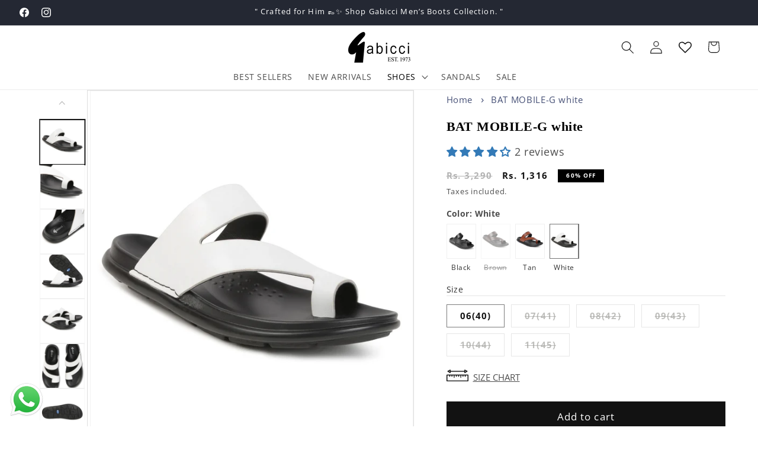

--- FILE ---
content_type: text/html; charset=utf-8
request_url: https://gabicci.in/collections/new-arrival/products/bat-mobile-g-white
body_size: 110880
content:
<!doctype html>
<html class="js" lang="en">
  <head>
<meta charset="utf-8">
    <meta http-equiv="X-UA-Compatible" content="IE=edge">
    <meta name="viewport" content="width=device-width,initial-scale=1">
    <meta name="theme-color" content="">
    <link rel="canonical" href="https://gabicci.in/products/bat-mobile-g-white">
<script src="https://ajax.googleapis.com/ajax/libs/jquery/3.5.1/jquery.min.js"></script>
  <script src="https://maxcdn.bootstrapcdn.com/bootstrap/3.3.7/js/bootstrap.min.js"></script>
      <link rel="stylesheet" href="https://maxcdn.bootstrapcdn.com/bootstrap/3.3.7/css/bootstrap.min.css"><link rel="icon" type="image/png" href="//gabicci.in/cdn/shop/files/fav.png?crop=center&height=32&v=1614300525&width=32"><link rel="preconnect" href="https://fonts.shopifycdn.com" crossorigin><title>
      Gabicci Leather Toe Loop Sandals | Leather Sandals | Bat Mobile-G
</title>

    
      <meta name="description" content="Step into unparalleled comfort from Gabicci Sandals made from Waterproof Nappa Leather with PU Footbed that has arch support and metatarsal support for better grip along with High Slip-Resistant Rubber Sole. Get these Leather Bat Mobile-G Sandals from Gabicci website.">
    

    

<meta property="og:site_name" content="Gabicci India">
<meta property="og:url" content="https://gabicci.in/products/bat-mobile-g-white">
<meta property="og:title" content="Gabicci Leather Toe Loop Sandals | Leather Sandals | Bat Mobile-G">
<meta property="og:type" content="product">
<meta property="og:description" content="Step into unparalleled comfort from Gabicci Sandals made from Waterproof Nappa Leather with PU Footbed that has arch support and metatarsal support for better grip along with High Slip-Resistant Rubber Sole. Get these Leather Bat Mobile-G Sandals from Gabicci website."><meta property="og:image" content="http://gabicci.in/cdn/shop/files/3_068e735c-4b17-472c-b46c-042e1df15670.jpg?v=1749120130">
  <meta property="og:image:secure_url" content="https://gabicci.in/cdn/shop/files/3_068e735c-4b17-472c-b46c-042e1df15670.jpg?v=1749120130">
  <meta property="og:image:width" content="2000">
  <meta property="og:image:height" content="2400"><meta property="og:price:amount" content="1,316.00">
  <meta property="og:price:currency" content="INR"><meta name="twitter:card" content="summary_large_image">
<meta name="twitter:title" content="Gabicci Leather Toe Loop Sandals | Leather Sandals | Bat Mobile-G">
<meta name="twitter:description" content="Step into unparalleled comfort from Gabicci Sandals made from Waterproof Nappa Leather with PU Footbed that has arch support and metatarsal support for better grip along with High Slip-Resistant Rubber Sole. Get these Leather Bat Mobile-G Sandals from Gabicci website.">


    <script src="//gabicci.in/cdn/shop/t/35/assets/constants.js?v=132983761750457495441737609822" defer="defer"></script>
    <script src="//gabicci.in/cdn/shop/t/35/assets/pubsub.js?v=158357773527763999511737609823" defer="defer"></script>
    <script src="//gabicci.in/cdn/shop/t/35/assets/global.js?v=152317936525861095591738669725" defer="defer"></script>
    <script src="//gabicci.in/cdn/shop/t/35/assets/details-disclosure.js?v=13653116266235556501737609822" defer="defer"></script>
    <script src="//gabicci.in/cdn/shop/t/35/assets/details-modal.js?v=25581673532751508451737609822" defer="defer"></script>
    <script src="//gabicci.in/cdn/shop/t/35/assets/search-form.js?v=133129549252120666541737609823" defer="defer"></script><script src="//gabicci.in/cdn/shop/t/35/assets/animations.js?v=88693664871331136111737609821" defer="defer"></script><script>window.performance && window.performance.mark && window.performance.mark('shopify.content_for_header.start');</script><meta name="google-site-verification" content="8M0QkoV7lA-zLGgMB9bhY59oM6rg9wfBt1jT3P_JSfc">
<meta name="google-site-verification" content="zC3psQRpe2CbcaDcdoxiXqpJcFLopOV2KRujkCJG6oA">
<meta id="shopify-digital-wallet" name="shopify-digital-wallet" content="/25210585134/digital_wallets/dialog">
<link rel="alternate" type="application/json+oembed" href="https://gabicci.in/products/bat-mobile-g-white.oembed">
<script async="async" src="/checkouts/internal/preloads.js?locale=en-IN"></script>
<script id="shopify-features" type="application/json">{"accessToken":"38652e1984123f6ec359b5c68031e1db","betas":["rich-media-storefront-analytics"],"domain":"gabicci.in","predictiveSearch":true,"shopId":25210585134,"locale":"en"}</script>
<script>var Shopify = Shopify || {};
Shopify.shop = "gabicci-india.myshopify.com";
Shopify.locale = "en";
Shopify.currency = {"active":"INR","rate":"1.0"};
Shopify.country = "IN";
Shopify.theme = {"name":"Gabicci - New","id":125820534830,"schema_name":"Dawn","schema_version":"15.2.0","theme_store_id":887,"role":"main"};
Shopify.theme.handle = "null";
Shopify.theme.style = {"id":null,"handle":null};
Shopify.cdnHost = "gabicci.in/cdn";
Shopify.routes = Shopify.routes || {};
Shopify.routes.root = "/";</script>
<script type="module">!function(o){(o.Shopify=o.Shopify||{}).modules=!0}(window);</script>
<script>!function(o){function n(){var o=[];function n(){o.push(Array.prototype.slice.apply(arguments))}return n.q=o,n}var t=o.Shopify=o.Shopify||{};t.loadFeatures=n(),t.autoloadFeatures=n()}(window);</script>
<script id="shop-js-analytics" type="application/json">{"pageType":"product"}</script>
<script defer="defer" async type="module" src="//gabicci.in/cdn/shopifycloud/shop-js/modules/v2/client.init-shop-cart-sync_C5BV16lS.en.esm.js"></script>
<script defer="defer" async type="module" src="//gabicci.in/cdn/shopifycloud/shop-js/modules/v2/chunk.common_CygWptCX.esm.js"></script>
<script type="module">
  await import("//gabicci.in/cdn/shopifycloud/shop-js/modules/v2/client.init-shop-cart-sync_C5BV16lS.en.esm.js");
await import("//gabicci.in/cdn/shopifycloud/shop-js/modules/v2/chunk.common_CygWptCX.esm.js");

  window.Shopify.SignInWithShop?.initShopCartSync?.({"fedCMEnabled":true,"windoidEnabled":true});

</script>
<script>(function() {
  var isLoaded = false;
  function asyncLoad() {
    if (isLoaded) return;
    isLoaded = true;
    var urls = ["https:\/\/www.risingsigma.com\/zippy-v2\/assets\/js\/createScript.js?shop=gabicci-india.myshopify.com","https:\/\/cdn.nfcube.com\/instafeed-b4f23b7dd255718a857800ecc76a6dd2.js?shop=gabicci-india.myshopify.com","https:\/\/cdn.s3.pop-convert.com\/pcjs.production.min.js?unique_id=gabicci-india.myshopify.com\u0026shop=gabicci-india.myshopify.com","https:\/\/script.pop-convert.com\/new-micro\/production.pc.min.js?unique_id=gabicci-india.myshopify.com\u0026shop=gabicci-india.myshopify.com","https:\/\/app.kiwisizing.com\/web\/js\/dist\/kiwiSizing\/plugin\/SizingPlugin.prod.js?v=330\u0026shop=gabicci-india.myshopify.com","https:\/\/wishlisthero-assets.revampco.com\/store-front\/bundle2.js?shop=gabicci-india.myshopify.com","https:\/\/cdn.shopify.com\/s\/files\/1\/0597\/3783\/3627\/files\/tptinstall.min.js?v=1718591634\u0026t=tapita-seo-script-tags\u0026shop=gabicci-india.myshopify.com","https:\/\/wishlisthero-assets.revampco.com\/store-front\/bundle2.js?shop=gabicci-india.myshopify.com","https:\/\/wishlisthero-assets.revampco.com\/store-front\/bundle2.js?shop=gabicci-india.myshopify.com","https:\/\/platform-api.sharethis.com\/js\/sharethis.js?shop=gabicci-india.myshopify.com#property=67de5cfdbc16930012085a95\u0026product=-buttons\u0026source=-buttons-shopify\u0026ver=1742626053","https:\/\/whatsapp-widget.s3.ap-south-1.amazonaws.com\/gabicciindia.js?shop=gabicci-india.myshopify.com","https:\/\/shopifyclientrewardpointspopup.s3.us-east-2.amazonaws.com\/reward.js?shop=gabicci-india.myshopify.com"];
    for (var i = 0; i < urls.length; i++) {
      var s = document.createElement('script');
      s.type = 'text/javascript';
      s.async = true;
      s.src = urls[i];
      var x = document.getElementsByTagName('script')[0];
      x.parentNode.insertBefore(s, x);
    }
  };
  if(window.attachEvent) {
    window.attachEvent('onload', asyncLoad);
  } else {
    window.addEventListener('load', asyncLoad, false);
  }
})();</script>
<script id="__st">var __st={"a":25210585134,"offset":19800,"reqid":"04477f23-3e86-460c-9d3e-4af23ade4999-1768731636","pageurl":"gabicci.in\/collections\/new-arrival\/products\/bat-mobile-g-white","u":"0623ba4b03f4","p":"product","rtyp":"product","rid":7170177466414};</script>
<script>window.ShopifyPaypalV4VisibilityTracking = true;</script>
<script id="captcha-bootstrap">!function(){'use strict';const t='contact',e='account',n='new_comment',o=[[t,t],['blogs',n],['comments',n],[t,'customer']],c=[[e,'customer_login'],[e,'guest_login'],[e,'recover_customer_password'],[e,'create_customer']],r=t=>t.map((([t,e])=>`form[action*='/${t}']:not([data-nocaptcha='true']) input[name='form_type'][value='${e}']`)).join(','),a=t=>()=>t?[...document.querySelectorAll(t)].map((t=>t.form)):[];function s(){const t=[...o],e=r(t);return a(e)}const i='password',u='form_key',d=['recaptcha-v3-token','g-recaptcha-response','h-captcha-response',i],f=()=>{try{return window.sessionStorage}catch{return}},m='__shopify_v',_=t=>t.elements[u];function p(t,e,n=!1){try{const o=window.sessionStorage,c=JSON.parse(o.getItem(e)),{data:r}=function(t){const{data:e,action:n}=t;return t[m]||n?{data:e,action:n}:{data:t,action:n}}(c);for(const[e,n]of Object.entries(r))t.elements[e]&&(t.elements[e].value=n);n&&o.removeItem(e)}catch(o){console.error('form repopulation failed',{error:o})}}const l='form_type',E='cptcha';function T(t){t.dataset[E]=!0}const w=window,h=w.document,L='Shopify',v='ce_forms',y='captcha';let A=!1;((t,e)=>{const n=(g='f06e6c50-85a8-45c8-87d0-21a2b65856fe',I='https://cdn.shopify.com/shopifycloud/storefront-forms-hcaptcha/ce_storefront_forms_captcha_hcaptcha.v1.5.2.iife.js',D={infoText:'Protected by hCaptcha',privacyText:'Privacy',termsText:'Terms'},(t,e,n)=>{const o=w[L][v],c=o.bindForm;if(c)return c(t,g,e,D).then(n);var r;o.q.push([[t,g,e,D],n]),r=I,A||(h.body.append(Object.assign(h.createElement('script'),{id:'captcha-provider',async:!0,src:r})),A=!0)});var g,I,D;w[L]=w[L]||{},w[L][v]=w[L][v]||{},w[L][v].q=[],w[L][y]=w[L][y]||{},w[L][y].protect=function(t,e){n(t,void 0,e),T(t)},Object.freeze(w[L][y]),function(t,e,n,w,h,L){const[v,y,A,g]=function(t,e,n){const i=e?o:[],u=t?c:[],d=[...i,...u],f=r(d),m=r(i),_=r(d.filter((([t,e])=>n.includes(e))));return[a(f),a(m),a(_),s()]}(w,h,L),I=t=>{const e=t.target;return e instanceof HTMLFormElement?e:e&&e.form},D=t=>v().includes(t);t.addEventListener('submit',(t=>{const e=I(t);if(!e)return;const n=D(e)&&!e.dataset.hcaptchaBound&&!e.dataset.recaptchaBound,o=_(e),c=g().includes(e)&&(!o||!o.value);(n||c)&&t.preventDefault(),c&&!n&&(function(t){try{if(!f())return;!function(t){const e=f();if(!e)return;const n=_(t);if(!n)return;const o=n.value;o&&e.removeItem(o)}(t);const e=Array.from(Array(32),(()=>Math.random().toString(36)[2])).join('');!function(t,e){_(t)||t.append(Object.assign(document.createElement('input'),{type:'hidden',name:u})),t.elements[u].value=e}(t,e),function(t,e){const n=f();if(!n)return;const o=[...t.querySelectorAll(`input[type='${i}']`)].map((({name:t})=>t)),c=[...d,...o],r={};for(const[a,s]of new FormData(t).entries())c.includes(a)||(r[a]=s);n.setItem(e,JSON.stringify({[m]:1,action:t.action,data:r}))}(t,e)}catch(e){console.error('failed to persist form',e)}}(e),e.submit())}));const S=(t,e)=>{t&&!t.dataset[E]&&(n(t,e.some((e=>e===t))),T(t))};for(const o of['focusin','change'])t.addEventListener(o,(t=>{const e=I(t);D(e)&&S(e,y())}));const B=e.get('form_key'),M=e.get(l),P=B&&M;t.addEventListener('DOMContentLoaded',(()=>{const t=y();if(P)for(const e of t)e.elements[l].value===M&&p(e,B);[...new Set([...A(),...v().filter((t=>'true'===t.dataset.shopifyCaptcha))])].forEach((e=>S(e,t)))}))}(h,new URLSearchParams(w.location.search),n,t,e,['guest_login'])})(!0,!0)}();</script>
<script integrity="sha256-4kQ18oKyAcykRKYeNunJcIwy7WH5gtpwJnB7kiuLZ1E=" data-source-attribution="shopify.loadfeatures" defer="defer" src="//gabicci.in/cdn/shopifycloud/storefront/assets/storefront/load_feature-a0a9edcb.js" crossorigin="anonymous"></script>
<script data-source-attribution="shopify.dynamic_checkout.dynamic.init">var Shopify=Shopify||{};Shopify.PaymentButton=Shopify.PaymentButton||{isStorefrontPortableWallets:!0,init:function(){window.Shopify.PaymentButton.init=function(){};var t=document.createElement("script");t.src="https://gabicci.in/cdn/shopifycloud/portable-wallets/latest/portable-wallets.en.js",t.type="module",document.head.appendChild(t)}};
</script>
<script data-source-attribution="shopify.dynamic_checkout.buyer_consent">
  function portableWalletsHideBuyerConsent(e){var t=document.getElementById("shopify-buyer-consent"),n=document.getElementById("shopify-subscription-policy-button");t&&n&&(t.classList.add("hidden"),t.setAttribute("aria-hidden","true"),n.removeEventListener("click",e))}function portableWalletsShowBuyerConsent(e){var t=document.getElementById("shopify-buyer-consent"),n=document.getElementById("shopify-subscription-policy-button");t&&n&&(t.classList.remove("hidden"),t.removeAttribute("aria-hidden"),n.addEventListener("click",e))}window.Shopify?.PaymentButton&&(window.Shopify.PaymentButton.hideBuyerConsent=portableWalletsHideBuyerConsent,window.Shopify.PaymentButton.showBuyerConsent=portableWalletsShowBuyerConsent);
</script>
<script data-source-attribution="shopify.dynamic_checkout.cart.bootstrap">document.addEventListener("DOMContentLoaded",(function(){function t(){return document.querySelector("shopify-accelerated-checkout-cart, shopify-accelerated-checkout")}if(t())Shopify.PaymentButton.init();else{new MutationObserver((function(e,n){t()&&(Shopify.PaymentButton.init(),n.disconnect())})).observe(document.body,{childList:!0,subtree:!0})}}));
</script>
<script id="sections-script" data-sections="header" defer="defer" src="//gabicci.in/cdn/shop/t/35/compiled_assets/scripts.js?v=16577"></script>
<script>window.performance && window.performance.mark && window.performance.mark('shopify.content_for_header.end');</script>


    <style data-shopify>
      @font-face {
  font-family: "Open Sans";
  font-weight: 400;
  font-style: normal;
  font-display: swap;
  src: url("//gabicci.in/cdn/fonts/open_sans/opensans_n4.c32e4d4eca5273f6d4ee95ddf54b5bbb75fc9b61.woff2") format("woff2"),
       url("//gabicci.in/cdn/fonts/open_sans/opensans_n4.5f3406f8d94162b37bfa232b486ac93ee892406d.woff") format("woff");
}

      @font-face {
  font-family: "Open Sans";
  font-weight: 700;
  font-style: normal;
  font-display: swap;
  src: url("//gabicci.in/cdn/fonts/open_sans/opensans_n7.a9393be1574ea8606c68f4441806b2711d0d13e4.woff2") format("woff2"),
       url("//gabicci.in/cdn/fonts/open_sans/opensans_n7.7b8af34a6ebf52beb1a4c1d8c73ad6910ec2e553.woff") format("woff");
}

      @font-face {
  font-family: "Open Sans";
  font-weight: 400;
  font-style: italic;
  font-display: swap;
  src: url("//gabicci.in/cdn/fonts/open_sans/opensans_i4.6f1d45f7a46916cc95c694aab32ecbf7509cbf33.woff2") format("woff2"),
       url("//gabicci.in/cdn/fonts/open_sans/opensans_i4.4efaa52d5a57aa9a57c1556cc2b7465d18839daa.woff") format("woff");
}

      @font-face {
  font-family: "Open Sans";
  font-weight: 700;
  font-style: italic;
  font-display: swap;
  src: url("//gabicci.in/cdn/fonts/open_sans/opensans_i7.916ced2e2ce15f7fcd95d196601a15e7b89ee9a4.woff2") format("woff2"),
       url("//gabicci.in/cdn/fonts/open_sans/opensans_i7.99a9cff8c86ea65461de497ade3d515a98f8b32a.woff") format("woff");
}

      @font-face {
  font-family: "Open Sans";
  font-weight: 400;
  font-style: normal;
  font-display: swap;
  src: url("//gabicci.in/cdn/fonts/open_sans/opensans_n4.c32e4d4eca5273f6d4ee95ddf54b5bbb75fc9b61.woff2") format("woff2"),
       url("//gabicci.in/cdn/fonts/open_sans/opensans_n4.5f3406f8d94162b37bfa232b486ac93ee892406d.woff") format("woff");
}


      
        :root,
        .color-scheme-1 {
          --color-background: 255,255,255;
        
          --gradient-background: #ffffff;
        

        

        --color-foreground: 18,18,18;
        --color-background-contrast: 191,191,191;
        --color-shadow: 18,18,18;
        --color-button: 18,18,18;
        --color-button-text: 255,255,255;
        --color-secondary-button: 255,255,255;
        --color-secondary-button-text: 18,18,18;
        --color-link: 18,18,18;
        --color-badge-foreground: 18,18,18;
        --color-badge-background: 255,255,255;
        --color-badge-border: 18,18,18;
        --payment-terms-background-color: rgb(255 255 255);
      }
      
        
        .color-scheme-2 {
          --color-background: 243,243,243;
        
          --gradient-background: #f3f3f3;
        

        

        --color-foreground: 18,18,18;
        --color-background-contrast: 179,179,179;
        --color-shadow: 18,18,18;
        --color-button: 18,18,18;
        --color-button-text: 243,243,243;
        --color-secondary-button: 243,243,243;
        --color-secondary-button-text: 18,18,18;
        --color-link: 18,18,18;
        --color-badge-foreground: 18,18,18;
        --color-badge-background: 243,243,243;
        --color-badge-border: 18,18,18;
        --payment-terms-background-color: rgb(243 243 243);
      }
      
        
        .color-scheme-3 {
          --color-background: 36,40,51;
        
          --gradient-background: #242833;
        

        

        --color-foreground: 255,255,255;
        --color-background-contrast: 47,52,66;
        --color-shadow: 18,18,18;
        --color-button: 255,255,255;
        --color-button-text: 0,0,0;
        --color-secondary-button: 36,40,51;
        --color-secondary-button-text: 255,255,255;
        --color-link: 255,255,255;
        --color-badge-foreground: 255,255,255;
        --color-badge-background: 36,40,51;
        --color-badge-border: 255,255,255;
        --payment-terms-background-color: rgb(36 40 51);
      }
      
        
        .color-scheme-4 {
          --color-background: 18,18,18;
        
          --gradient-background: #121212;
        

        

        --color-foreground: 255,255,255;
        --color-background-contrast: 146,146,146;
        --color-shadow: 18,18,18;
        --color-button: 255,255,255;
        --color-button-text: 18,18,18;
        --color-secondary-button: 18,18,18;
        --color-secondary-button-text: 255,255,255;
        --color-link: 255,255,255;
        --color-badge-foreground: 255,255,255;
        --color-badge-background: 18,18,18;
        --color-badge-border: 255,255,255;
        --payment-terms-background-color: rgb(18 18 18);
      }
      
        
        .color-scheme-5 {
          --color-background: 51,79,180;
        
          --gradient-background: #334fb4;
        

        

        --color-foreground: 255,255,255;
        --color-background-contrast: 23,35,81;
        --color-shadow: 18,18,18;
        --color-button: 255,255,255;
        --color-button-text: 51,79,180;
        --color-secondary-button: 51,79,180;
        --color-secondary-button-text: 255,255,255;
        --color-link: 255,255,255;
        --color-badge-foreground: 255,255,255;
        --color-badge-background: 51,79,180;
        --color-badge-border: 255,255,255;
        --payment-terms-background-color: rgb(51 79 180);
      }
      
        
        .color-scheme-2592bc1b-361d-4522-952e-2b10ea0e7bb3 {
          --color-background: 255,255,255;
        
          --gradient-background: #ffffff;
        

        

        --color-foreground: 18,18,18;
        --color-background-contrast: 191,191,191;
        --color-shadow: 18,18,18;
        --color-button: 18,18,18;
        --color-button-text: 255,255,255;
        --color-secondary-button: 255,255,255;
        --color-secondary-button-text: 18,18,18;
        --color-link: 18,18,18;
        --color-badge-foreground: 18,18,18;
        --color-badge-background: 255,255,255;
        --color-badge-border: 18,18,18;
        --payment-terms-background-color: rgb(255 255 255);
      }
      
        
        .color-scheme-8a77a8cc-528d-4a56-9d68-823da8e7044b {
          --color-background: 249,246,241;
        
          --gradient-background: #f9f6f1;
        

        

        --color-foreground: 18,18,18;
        --color-background-contrast: 211,189,152;
        --color-shadow: 18,18,18;
        --color-button: 18,18,18;
        --color-button-text: 255,255,255;
        --color-secondary-button: 249,246,241;
        --color-secondary-button-text: 18,18,18;
        --color-link: 18,18,18;
        --color-badge-foreground: 18,18,18;
        --color-badge-background: 249,246,241;
        --color-badge-border: 18,18,18;
        --payment-terms-background-color: rgb(249 246 241);
      }
      
        
        .color-scheme-ecdab610-6277-47d3-be69-99b884e435ac {
          --color-background: 255,0,0;
        
          --gradient-background: #ff0000;
        

        

        --color-foreground: 255,255,255;
        --color-background-contrast: 128,0,0;
        --color-shadow: 255,0,0;
        --color-button: 255,255,255;
        --color-button-text: 255,255,255;
        --color-secondary-button: 255,0,0;
        --color-secondary-button-text: 255,255,255;
        --color-link: 255,255,255;
        --color-badge-foreground: 255,255,255;
        --color-badge-background: 255,0,0;
        --color-badge-border: 255,255,255;
        --payment-terms-background-color: rgb(255 0 0);
      }
      

      body, .color-scheme-1, .color-scheme-2, .color-scheme-3, .color-scheme-4, .color-scheme-5, .color-scheme-2592bc1b-361d-4522-952e-2b10ea0e7bb3, .color-scheme-8a77a8cc-528d-4a56-9d68-823da8e7044b, .color-scheme-ecdab610-6277-47d3-be69-99b884e435ac {
        color: rgba(var(--color-foreground), 0.75);
        background-color: rgb(var(--color-background));
      }

      :root {
        --font-body-family: "Open Sans", sans-serif;
        --font-body-style: normal;
        --font-body-weight: 400;
        --font-body-weight-bold: 700;

        --font-heading-family: "Open Sans", sans-serif;
        --font-heading-style: normal;
        --font-heading-weight: 400;

        --font-body-scale: 1.1;
        --font-heading-scale: 0.9090909090909091;

        --media-padding: px;
        --media-border-opacity: 0.05;
        --media-border-width: 1px;
        --media-radius: 0px;
        --media-shadow-opacity: 0.0;
        --media-shadow-horizontal-offset: 0px;
        --media-shadow-vertical-offset: 4px;
        --media-shadow-blur-radius: 5px;
        --media-shadow-visible: 0;

        --page-width: 160rem;
        --page-width-margin: 0rem;

        --product-card-image-padding: 0.0rem;
        --product-card-corner-radius: 0.0rem;
        --product-card-text-alignment: left;
        --product-card-border-width: 0.0rem;
        --product-card-border-opacity: 0.1;
        --product-card-shadow-opacity: 0.0;
        --product-card-shadow-visible: 0;
        --product-card-shadow-horizontal-offset: 0.0rem;
        --product-card-shadow-vertical-offset: 0.4rem;
        --product-card-shadow-blur-radius: 0.5rem;

        --collection-card-image-padding: 0.0rem;
        --collection-card-corner-radius: 0.0rem;
        --collection-card-text-alignment: left;
        --collection-card-border-width: 0.0rem;
        --collection-card-border-opacity: 0.1;
        --collection-card-shadow-opacity: 0.0;
        --collection-card-shadow-visible: 0;
        --collection-card-shadow-horizontal-offset: 0.0rem;
        --collection-card-shadow-vertical-offset: 0.4rem;
        --collection-card-shadow-blur-radius: 0.5rem;

        --blog-card-image-padding: 0.0rem;
        --blog-card-corner-radius: 0.0rem;
        --blog-card-text-alignment: left;
        --blog-card-border-width: 0.0rem;
        --blog-card-border-opacity: 0.1;
        --blog-card-shadow-opacity: 0.0;
        --blog-card-shadow-visible: 0;
        --blog-card-shadow-horizontal-offset: 0.0rem;
        --blog-card-shadow-vertical-offset: 0.4rem;
        --blog-card-shadow-blur-radius: 0.5rem;

        --badge-corner-radius: 4.0rem;

        --popup-border-width: 1px;
        --popup-border-opacity: 0.1;
        --popup-corner-radius: 0px;
        --popup-shadow-opacity: 0.05;
        --popup-shadow-horizontal-offset: 0px;
        --popup-shadow-vertical-offset: 4px;
        --popup-shadow-blur-radius: 5px;

        --drawer-border-width: 1px;
        --drawer-border-opacity: 0.1;
        --drawer-shadow-opacity: 0.0;
        --drawer-shadow-horizontal-offset: 0px;
        --drawer-shadow-vertical-offset: 4px;
        --drawer-shadow-blur-radius: 5px;

        --spacing-sections-desktop: 0px;
        --spacing-sections-mobile: 0px;

        --grid-desktop-vertical-spacing: 8px;
        --grid-desktop-horizontal-spacing: 8px;
        --grid-mobile-vertical-spacing: 4px;
        --grid-mobile-horizontal-spacing: 4px;

        --text-boxes-border-opacity: 0.1;
        --text-boxes-border-width: 0px;
        --text-boxes-radius: 0px;
        --text-boxes-shadow-opacity: 0.15;
        --text-boxes-shadow-visible: 1;
        --text-boxes-shadow-horizontal-offset: 0px;
        --text-boxes-shadow-vertical-offset: 4px;
        --text-boxes-shadow-blur-radius: 5px;

        --buttons-radius: 0px;
        --buttons-radius-outset: 0px;
        --buttons-border-width: 1px;
        --buttons-border-opacity: 1.0;
        --buttons-shadow-opacity: 0.0;
        --buttons-shadow-visible: 0;
        --buttons-shadow-horizontal-offset: 0px;
        --buttons-shadow-vertical-offset: 4px;
        --buttons-shadow-blur-radius: 5px;
        --buttons-border-offset: 0px;

        --inputs-radius: 0px;
        --inputs-border-width: 1px;
        --inputs-border-opacity: 0.55;
        --inputs-shadow-opacity: 0.0;
        --inputs-shadow-horizontal-offset: 0px;
        --inputs-margin-offset: 0px;
        --inputs-shadow-vertical-offset: 4px;
        --inputs-shadow-blur-radius: 5px;
        --inputs-radius-outset: 0px;

        --variant-pills-radius: 0px;
        --variant-pills-border-width: 1px;
        --variant-pills-border-opacity: 0.55;
        --variant-pills-shadow-opacity: 0.0;
        --variant-pills-shadow-horizontal-offset: 0px;
        --variant-pills-shadow-vertical-offset: 4px;
        --variant-pills-shadow-blur-radius: 5px;
      }

      *,
      *::before,
      *::after {
        box-sizing: inherit;
      }

      html {
        box-sizing: border-box;
        font-size: calc(var(--font-body-scale) * 62.5%);
        height: 100%;
      }

      body {
        display: grid;
        grid-template-rows: auto auto 1fr auto;
        grid-template-columns: 100%;
        min-height: 100%;
        margin: 0;
        font-size: 1.5rem;
        letter-spacing: 0.06rem;
        line-height: calc(1 + 0.8 / var(--font-body-scale));
        font-family: var(--font-body-family);
        font-style: var(--font-body-style);
        font-weight: var(--font-body-weight);
 
      }

      @media screen and (min-width: 750px) {
        body {
          font-size: 1.6rem;
        }
      }
    </style>

    <link href="//gabicci.in/cdn/shop/t/35/assets/base.css?v=151378644818421846481748237236" rel="stylesheet" type="text/css" media="all" />
    <link rel="stylesheet" href="//gabicci.in/cdn/shop/t/35/assets/component-cart-items.css?v=175192068419844355341742640514" media="print" onload="this.media='all'"><link href="//gabicci.in/cdn/shop/t/35/assets/component-cart-drawer.css?v=112623936665802517151743143510" rel="stylesheet" type="text/css" media="all" />
      <link href="//gabicci.in/cdn/shop/t/35/assets/component-cart.css?v=63315191663761345841743143308" rel="stylesheet" type="text/css" media="all" />
      <link href="//gabicci.in/cdn/shop/t/35/assets/component-totals.css?v=15906652033866631521737609822" rel="stylesheet" type="text/css" media="all" />
      <link href="//gabicci.in/cdn/shop/t/35/assets/component-price.css?v=111705512000368245131742629402" rel="stylesheet" type="text/css" media="all" />
      <link href="//gabicci.in/cdn/shop/t/35/assets/component-discounts.css?v=152760482443307489271737609821" rel="stylesheet" type="text/css" media="all" />

      <link rel="preload" as="font" href="//gabicci.in/cdn/fonts/open_sans/opensans_n4.c32e4d4eca5273f6d4ee95ddf54b5bbb75fc9b61.woff2" type="font/woff2" crossorigin>
      

      <link rel="preload" as="font" href="//gabicci.in/cdn/fonts/open_sans/opensans_n4.c32e4d4eca5273f6d4ee95ddf54b5bbb75fc9b61.woff2" type="font/woff2" crossorigin>
      
<link href="//gabicci.in/cdn/shop/t/35/assets/component-localization-form.css?v=170315343355214948141737609821" rel="stylesheet" type="text/css" media="all" />
      <script src="//gabicci.in/cdn/shop/t/35/assets/localization-form.js?v=144176611646395275351737609823" defer="defer"></script><link
        rel="stylesheet"
        href="//gabicci.in/cdn/shop/t/35/assets/component-predictive-search.css?v=118923337488134913561737609822"
        media="print"
        onload="this.media='all'"
      ><script>
      if (Shopify.designMode) {
        document.documentElement.classList.add('shopify-design-mode');
      }
    </script>
  <!-- BEGIN app block: shopify://apps/instafeed/blocks/head-block/c447db20-095d-4a10-9725-b5977662c9d5 --><link rel="preconnect" href="https://cdn.nfcube.com/">
<link rel="preconnect" href="https://scontent.cdninstagram.com/">


  <script>
    document.addEventListener('DOMContentLoaded', function () {
      let instafeedScript = document.createElement('script');

      
        instafeedScript.src = 'https://cdn.nfcube.com/instafeed-b4f23b7dd255718a857800ecc76a6dd2.js';
      

      document.body.appendChild(instafeedScript);
    });
  </script>





<!-- END app block --><!-- BEGIN app block: shopify://apps/judge-me-reviews/blocks/judgeme_core/61ccd3b1-a9f2-4160-9fe9-4fec8413e5d8 --><!-- Start of Judge.me Core -->






<link rel="dns-prefetch" href="https://cdnwidget.judge.me">
<link rel="dns-prefetch" href="https://cdn.judge.me">
<link rel="dns-prefetch" href="https://cdn1.judge.me">
<link rel="dns-prefetch" href="https://api.judge.me">

<script data-cfasync='false' class='jdgm-settings-script'>window.jdgmSettings={"pagination":5,"disable_web_reviews":false,"badge_no_review_text":"No reviews","badge_n_reviews_text":"{{ n }} review/reviews","hide_badge_preview_if_no_reviews":true,"badge_hide_text":false,"enforce_center_preview_badge":false,"widget_title":"Customer Reviews","widget_open_form_text":"Write a review","widget_close_form_text":"Cancel review","widget_refresh_page_text":"Refresh page","widget_summary_text":"Based on {{ number_of_reviews }} review/reviews","widget_no_review_text":"Be the first to write a review","widget_name_field_text":"Display name","widget_verified_name_field_text":"Verified Name (public)","widget_name_placeholder_text":"Display name","widget_required_field_error_text":"This field is required.","widget_email_field_text":"Email address","widget_verified_email_field_text":"Verified Email (private, can not be edited)","widget_email_placeholder_text":"Your email address","widget_email_field_error_text":"Please enter a valid email address.","widget_rating_field_text":"Rating","widget_review_title_field_text":"Review Title","widget_review_title_placeholder_text":"Give your review a title","widget_review_body_field_text":"Review content","widget_review_body_placeholder_text":"Start writing here...","widget_pictures_field_text":"Picture/Video (optional)","widget_submit_review_text":"Submit Review","widget_submit_verified_review_text":"Submit Verified Review","widget_submit_success_msg_with_auto_publish":"Thank you! Please refresh the page in a few moments to see your review. You can remove or edit your review by logging into \u003ca href='https://judge.me/login' target='_blank' rel='nofollow noopener'\u003eJudge.me\u003c/a\u003e","widget_submit_success_msg_no_auto_publish":"Thank you! Your review will be published as soon as it is approved by the shop admin. You can remove or edit your review by logging into \u003ca href='https://judge.me/login' target='_blank' rel='nofollow noopener'\u003eJudge.me\u003c/a\u003e","widget_show_default_reviews_out_of_total_text":"Showing {{ n_reviews_shown }} out of {{ n_reviews }} reviews.","widget_show_all_link_text":"Show all","widget_show_less_link_text":"Show less","widget_author_said_text":"{{ reviewer_name }} said:","widget_days_text":"{{ n }} days ago","widget_weeks_text":"{{ n }} week/weeks ago","widget_months_text":"{{ n }} month/months ago","widget_years_text":"{{ n }} year/years ago","widget_yesterday_text":"Yesterday","widget_today_text":"Today","widget_replied_text":"\u003e\u003e {{ shop_name }} replied:","widget_read_more_text":"Read more","widget_reviewer_name_as_initial":"","widget_rating_filter_color":"","widget_rating_filter_see_all_text":"See all reviews","widget_sorting_most_recent_text":"Most Recent","widget_sorting_highest_rating_text":"Highest Rating","widget_sorting_lowest_rating_text":"Lowest Rating","widget_sorting_with_pictures_text":"Only Pictures","widget_sorting_most_helpful_text":"Most Helpful","widget_open_question_form_text":"Ask a question","widget_reviews_subtab_text":"Reviews","widget_questions_subtab_text":"Questions","widget_question_label_text":"Question","widget_answer_label_text":"Answer","widget_question_placeholder_text":"Write your question here","widget_submit_question_text":"Submit Question","widget_question_submit_success_text":"Thank you for your question! We will notify you once it gets answered.","verified_badge_text":"Verified","verified_badge_bg_color":"","verified_badge_text_color":"","verified_badge_placement":"left-of-reviewer-name","widget_review_max_height":"","widget_hide_border":false,"widget_social_share":false,"widget_thumb":false,"widget_review_location_show":false,"widget_location_format":"","all_reviews_include_out_of_store_products":true,"all_reviews_out_of_store_text":"(out of store)","all_reviews_pagination":100,"all_reviews_product_name_prefix_text":"about","enable_review_pictures":false,"enable_question_anwser":false,"widget_theme":"","review_date_format":"timestamp","default_sort_method":"most-recent","widget_product_reviews_subtab_text":"Product Reviews","widget_shop_reviews_subtab_text":"Shop Reviews","widget_other_products_reviews_text":"Reviews for other products","widget_store_reviews_subtab_text":"Store reviews","widget_no_store_reviews_text":"This store hasn't received any reviews yet","widget_web_restriction_product_reviews_text":"This product hasn't received any reviews yet","widget_no_items_text":"No items found","widget_show_more_text":"Show more","widget_write_a_store_review_text":"Write a Store Review","widget_other_languages_heading":"Reviews in Other Languages","widget_translate_review_text":"Translate review to {{ language }}","widget_translating_review_text":"Translating...","widget_show_original_translation_text":"Show original ({{ language }})","widget_translate_review_failed_text":"Review couldn't be translated.","widget_translate_review_retry_text":"Retry","widget_translate_review_try_again_later_text":"Try again later","show_product_url_for_grouped_product":false,"widget_sorting_pictures_first_text":"Pictures First","show_pictures_on_all_rev_page_mobile":false,"show_pictures_on_all_rev_page_desktop":false,"floating_tab_hide_mobile_install_preference":false,"floating_tab_button_name":"★ Reviews","floating_tab_title":"Let customers speak for us","floating_tab_button_color":"","floating_tab_button_background_color":"","floating_tab_url":"","floating_tab_url_enabled":false,"floating_tab_tab_style":"text","all_reviews_text_badge_text":"Customers rate us {{ shop.metafields.judgeme.all_reviews_rating | round: 1 }}/5 based on {{ shop.metafields.judgeme.all_reviews_count }} reviews.","all_reviews_text_badge_text_branded_style":"{{ shop.metafields.judgeme.all_reviews_rating | round: 1 }} out of 5 stars based on {{ shop.metafields.judgeme.all_reviews_count }} reviews","is_all_reviews_text_badge_a_link":false,"show_stars_for_all_reviews_text_badge":false,"all_reviews_text_badge_url":"","all_reviews_text_style":"text","all_reviews_text_color_style":"judgeme_brand_color","all_reviews_text_color":"#108474","all_reviews_text_show_jm_brand":true,"featured_carousel_show_header":true,"featured_carousel_title":"Let customers speak for us","testimonials_carousel_title":"Customers are saying","videos_carousel_title":"Real customer stories","cards_carousel_title":"Customers are saying","featured_carousel_count_text":"from {{ n }} reviews","featured_carousel_add_link_to_all_reviews_page":false,"featured_carousel_url":"","featured_carousel_show_images":true,"featured_carousel_autoslide_interval":5,"featured_carousel_arrows_on_the_sides":false,"featured_carousel_height":250,"featured_carousel_width":80,"featured_carousel_image_size":0,"featured_carousel_image_height":250,"featured_carousel_arrow_color":"#eeeeee","verified_count_badge_style":"vintage","verified_count_badge_orientation":"horizontal","verified_count_badge_color_style":"judgeme_brand_color","verified_count_badge_color":"#108474","is_verified_count_badge_a_link":false,"verified_count_badge_url":"","verified_count_badge_show_jm_brand":true,"widget_rating_preset_default":5,"widget_first_sub_tab":"product-reviews","widget_show_histogram":true,"widget_histogram_use_custom_color":false,"widget_pagination_use_custom_color":false,"widget_star_use_custom_color":false,"widget_verified_badge_use_custom_color":false,"widget_write_review_use_custom_color":false,"picture_reminder_submit_button":"Upload Pictures","enable_review_videos":false,"mute_video_by_default":false,"widget_sorting_videos_first_text":"Videos First","widget_review_pending_text":"Pending","featured_carousel_items_for_large_screen":3,"social_share_options_order":"Facebook,Twitter","remove_microdata_snippet":false,"disable_json_ld":false,"enable_json_ld_products":false,"preview_badge_show_question_text":false,"preview_badge_no_question_text":"No questions","preview_badge_n_question_text":"{{ number_of_questions }} question/questions","qa_badge_show_icon":false,"qa_badge_position":"same-row","remove_judgeme_branding":false,"widget_add_search_bar":false,"widget_search_bar_placeholder":"Search","widget_sorting_verified_only_text":"Verified only","featured_carousel_theme":"default","featured_carousel_show_rating":true,"featured_carousel_show_title":true,"featured_carousel_show_body":true,"featured_carousel_show_date":false,"featured_carousel_show_reviewer":true,"featured_carousel_show_product":false,"featured_carousel_header_background_color":"#108474","featured_carousel_header_text_color":"#ffffff","featured_carousel_name_product_separator":"reviewed","featured_carousel_full_star_background":"#108474","featured_carousel_empty_star_background":"#dadada","featured_carousel_vertical_theme_background":"#f9fafb","featured_carousel_verified_badge_enable":false,"featured_carousel_verified_badge_color":"#108474","featured_carousel_border_style":"round","featured_carousel_review_line_length_limit":3,"featured_carousel_more_reviews_button_text":"Read more reviews","featured_carousel_view_product_button_text":"View product","all_reviews_page_load_reviews_on":"scroll","all_reviews_page_load_more_text":"Load More Reviews","disable_fb_tab_reviews":false,"enable_ajax_cdn_cache":false,"widget_public_name_text":"displayed publicly like","default_reviewer_name":"John Smith","default_reviewer_name_has_non_latin":true,"widget_reviewer_anonymous":"Anonymous","medals_widget_title":"Judge.me Review Medals","medals_widget_background_color":"#f9fafb","medals_widget_position":"footer_all_pages","medals_widget_border_color":"#f9fafb","medals_widget_verified_text_position":"left","medals_widget_use_monochromatic_version":false,"medals_widget_elements_color":"#108474","show_reviewer_avatar":true,"widget_invalid_yt_video_url_error_text":"Not a YouTube video URL","widget_max_length_field_error_text":"Please enter no more than {0} characters.","widget_show_country_flag":false,"widget_show_collected_via_shop_app":true,"widget_verified_by_shop_badge_style":"light","widget_verified_by_shop_text":"Verified by Shop","widget_show_photo_gallery":false,"widget_load_with_code_splitting":true,"widget_ugc_install_preference":false,"widget_ugc_title":"Made by us, Shared by you","widget_ugc_subtitle":"Tag us to see your picture featured in our page","widget_ugc_arrows_color":"#ffffff","widget_ugc_primary_button_text":"Buy Now","widget_ugc_primary_button_background_color":"#108474","widget_ugc_primary_button_text_color":"#ffffff","widget_ugc_primary_button_border_width":"0","widget_ugc_primary_button_border_style":"none","widget_ugc_primary_button_border_color":"#108474","widget_ugc_primary_button_border_radius":"25","widget_ugc_secondary_button_text":"Load More","widget_ugc_secondary_button_background_color":"#ffffff","widget_ugc_secondary_button_text_color":"#108474","widget_ugc_secondary_button_border_width":"2","widget_ugc_secondary_button_border_style":"solid","widget_ugc_secondary_button_border_color":"#108474","widget_ugc_secondary_button_border_radius":"25","widget_ugc_reviews_button_text":"View Reviews","widget_ugc_reviews_button_background_color":"#ffffff","widget_ugc_reviews_button_text_color":"#108474","widget_ugc_reviews_button_border_width":"2","widget_ugc_reviews_button_border_style":"solid","widget_ugc_reviews_button_border_color":"#108474","widget_ugc_reviews_button_border_radius":"25","widget_ugc_reviews_button_link_to":"judgeme-reviews-page","widget_ugc_show_post_date":true,"widget_ugc_max_width":"800","widget_rating_metafield_value_type":true,"widget_primary_color":"#108474","widget_enable_secondary_color":false,"widget_secondary_color":"#edf5f5","widget_summary_average_rating_text":"{{ average_rating }} out of 5","widget_media_grid_title":"Customer photos \u0026 videos","widget_media_grid_see_more_text":"See more","widget_round_style":false,"widget_show_product_medals":true,"widget_verified_by_judgeme_text":"Verified by Judge.me","widget_show_store_medals":true,"widget_verified_by_judgeme_text_in_store_medals":"Verified by Judge.me","widget_media_field_exceed_quantity_message":"Sorry, we can only accept {{ max_media }} for one review.","widget_media_field_exceed_limit_message":"{{ file_name }} is too large, please select a {{ media_type }} less than {{ size_limit }}MB.","widget_review_submitted_text":"Review Submitted!","widget_question_submitted_text":"Question Submitted!","widget_close_form_text_question":"Cancel","widget_write_your_answer_here_text":"Write your answer here","widget_enabled_branded_link":true,"widget_show_collected_by_judgeme":false,"widget_reviewer_name_color":"","widget_write_review_text_color":"","widget_write_review_bg_color":"","widget_collected_by_judgeme_text":"collected by Judge.me","widget_pagination_type":"standard","widget_load_more_text":"Load More","widget_load_more_color":"#108474","widget_full_review_text":"Full Review","widget_read_more_reviews_text":"Read More Reviews","widget_read_questions_text":"Read Questions","widget_questions_and_answers_text":"Questions \u0026 Answers","widget_verified_by_text":"Verified by","widget_verified_text":"Verified","widget_number_of_reviews_text":"{{ number_of_reviews }} reviews","widget_back_button_text":"Back","widget_next_button_text":"Next","widget_custom_forms_filter_button":"Filters","custom_forms_style":"horizontal","widget_show_review_information":false,"how_reviews_are_collected":"How reviews are collected?","widget_show_review_keywords":false,"widget_gdpr_statement":"How we use your data: We'll only contact you about the review you left, and only if necessary. By submitting your review, you agree to Judge.me's \u003ca href='https://judge.me/terms' target='_blank' rel='nofollow noopener'\u003eterms\u003c/a\u003e, \u003ca href='https://judge.me/privacy' target='_blank' rel='nofollow noopener'\u003eprivacy\u003c/a\u003e and \u003ca href='https://judge.me/content-policy' target='_blank' rel='nofollow noopener'\u003econtent\u003c/a\u003e policies.","widget_multilingual_sorting_enabled":false,"widget_translate_review_content_enabled":false,"widget_translate_review_content_method":"manual","popup_widget_review_selection":"automatically_with_pictures","popup_widget_round_border_style":true,"popup_widget_show_title":true,"popup_widget_show_body":true,"popup_widget_show_reviewer":false,"popup_widget_show_product":true,"popup_widget_show_pictures":true,"popup_widget_use_review_picture":true,"popup_widget_show_on_home_page":true,"popup_widget_show_on_product_page":true,"popup_widget_show_on_collection_page":true,"popup_widget_show_on_cart_page":true,"popup_widget_position":"bottom_left","popup_widget_first_review_delay":5,"popup_widget_duration":5,"popup_widget_interval":5,"popup_widget_review_count":5,"popup_widget_hide_on_mobile":true,"review_snippet_widget_round_border_style":true,"review_snippet_widget_card_color":"#FFFFFF","review_snippet_widget_slider_arrows_background_color":"#FFFFFF","review_snippet_widget_slider_arrows_color":"#000000","review_snippet_widget_star_color":"#108474","show_product_variant":false,"all_reviews_product_variant_label_text":"Variant: ","widget_show_verified_branding":false,"widget_ai_summary_title":"Customers say","widget_ai_summary_disclaimer":"AI-powered review summary based on recent customer reviews","widget_show_ai_summary":false,"widget_show_ai_summary_bg":false,"widget_show_review_title_input":true,"redirect_reviewers_invited_via_email":"review_widget","request_store_review_after_product_review":false,"request_review_other_products_in_order":false,"review_form_color_scheme":"default","review_form_corner_style":"square","review_form_star_color":{},"review_form_text_color":"#333333","review_form_background_color":"#ffffff","review_form_field_background_color":"#fafafa","review_form_button_color":{},"review_form_button_text_color":"#ffffff","review_form_modal_overlay_color":"#000000","review_content_screen_title_text":"How would you rate this product?","review_content_introduction_text":"We would love it if you would share a bit about your experience.","store_review_form_title_text":"How would you rate this store?","store_review_form_introduction_text":"We would love it if you would share a bit about your experience.","show_review_guidance_text":true,"one_star_review_guidance_text":"Poor","five_star_review_guidance_text":"Great","customer_information_screen_title_text":"About you","customer_information_introduction_text":"Please tell us more about you.","custom_questions_screen_title_text":"Your experience in more detail","custom_questions_introduction_text":"Here are a few questions to help us understand more about your experience.","review_submitted_screen_title_text":"Thanks for your review!","review_submitted_screen_thank_you_text":"We are processing it and it will appear on the store soon.","review_submitted_screen_email_verification_text":"Please confirm your email by clicking the link we just sent you. This helps us keep reviews authentic.","review_submitted_request_store_review_text":"Would you like to share your experience of shopping with us?","review_submitted_review_other_products_text":"Would you like to review these products?","store_review_screen_title_text":"Would you like to share your experience of shopping with us?","store_review_introduction_text":"We value your feedback and use it to improve. Please share any thoughts or suggestions you have.","reviewer_media_screen_title_picture_text":"Share a picture","reviewer_media_introduction_picture_text":"Upload a photo to support your review.","reviewer_media_screen_title_video_text":"Share a video","reviewer_media_introduction_video_text":"Upload a video to support your review.","reviewer_media_screen_title_picture_or_video_text":"Share a picture or video","reviewer_media_introduction_picture_or_video_text":"Upload a photo or video to support your review.","reviewer_media_youtube_url_text":"Paste your Youtube URL here","advanced_settings_next_step_button_text":"Next","advanced_settings_close_review_button_text":"Close","modal_write_review_flow":false,"write_review_flow_required_text":"Required","write_review_flow_privacy_message_text":"We respect your privacy.","write_review_flow_anonymous_text":"Post review as anonymous","write_review_flow_visibility_text":"This won't be visible to other customers.","write_review_flow_multiple_selection_help_text":"Select as many as you like","write_review_flow_single_selection_help_text":"Select one option","write_review_flow_required_field_error_text":"This field is required","write_review_flow_invalid_email_error_text":"Please enter a valid email address","write_review_flow_max_length_error_text":"Max. {{ max_length }} characters.","write_review_flow_media_upload_text":"\u003cb\u003eClick to upload\u003c/b\u003e or drag and drop","write_review_flow_gdpr_statement":"We'll only contact you about your review if necessary. By submitting your review, you agree to our \u003ca href='https://judge.me/terms' target='_blank' rel='nofollow noopener'\u003eterms and conditions\u003c/a\u003e and \u003ca href='https://judge.me/privacy' target='_blank' rel='nofollow noopener'\u003eprivacy policy\u003c/a\u003e.","rating_only_reviews_enabled":false,"show_negative_reviews_help_screen":false,"new_review_flow_help_screen_rating_threshold":3,"negative_review_resolution_screen_title_text":"Tell us more","negative_review_resolution_text":"Your experience matters to us. If there were issues with your purchase, we're here to help. Feel free to reach out to us, we'd love the opportunity to make things right.","negative_review_resolution_button_text":"Contact us","negative_review_resolution_proceed_with_review_text":"Leave a review","negative_review_resolution_subject":"Issue with purchase from {{ shop_name }}.{{ order_name }}","preview_badge_collection_page_install_status":false,"widget_review_custom_css":"","preview_badge_custom_css":"","preview_badge_stars_count":"5-stars","featured_carousel_custom_css":"","floating_tab_custom_css":"","all_reviews_widget_custom_css":"","medals_widget_custom_css":"","verified_badge_custom_css":"","all_reviews_text_custom_css":"","transparency_badges_collected_via_store_invite":false,"transparency_badges_from_another_provider":false,"transparency_badges_collected_from_store_visitor":false,"transparency_badges_collected_by_verified_review_provider":false,"transparency_badges_earned_reward":false,"transparency_badges_collected_via_store_invite_text":"Review collected via store invitation","transparency_badges_from_another_provider_text":"Review collected from another provider","transparency_badges_collected_from_store_visitor_text":"Review collected from a store visitor","transparency_badges_written_in_google_text":"Review written in Google","transparency_badges_written_in_etsy_text":"Review written in Etsy","transparency_badges_written_in_shop_app_text":"Review written in Shop App","transparency_badges_earned_reward_text":"Review earned a reward for future purchase","product_review_widget_per_page":10,"widget_store_review_label_text":"Review about the store","checkout_comment_extension_title_on_product_page":"Customer Comments","checkout_comment_extension_num_latest_comment_show":5,"checkout_comment_extension_format":"name_and_timestamp","checkout_comment_customer_name":"last_initial","checkout_comment_comment_notification":true,"preview_badge_collection_page_install_preference":true,"preview_badge_home_page_install_preference":false,"preview_badge_product_page_install_preference":true,"review_widget_install_preference":"","review_carousel_install_preference":false,"floating_reviews_tab_install_preference":"none","verified_reviews_count_badge_install_preference":false,"all_reviews_text_install_preference":false,"review_widget_best_location":true,"judgeme_medals_install_preference":false,"review_widget_revamp_enabled":false,"review_widget_qna_enabled":false,"review_widget_header_theme":"minimal","review_widget_widget_title_enabled":true,"review_widget_header_text_size":"medium","review_widget_header_text_weight":"regular","review_widget_average_rating_style":"compact","review_widget_bar_chart_enabled":true,"review_widget_bar_chart_type":"numbers","review_widget_bar_chart_style":"standard","review_widget_expanded_media_gallery_enabled":false,"review_widget_reviews_section_theme":"standard","review_widget_image_style":"thumbnails","review_widget_review_image_ratio":"square","review_widget_stars_size":"medium","review_widget_verified_badge":"standard_text","review_widget_review_title_text_size":"medium","review_widget_review_text_size":"medium","review_widget_review_text_length":"medium","review_widget_number_of_columns_desktop":3,"review_widget_carousel_transition_speed":5,"review_widget_custom_questions_answers_display":"always","review_widget_button_text_color":"#FFFFFF","review_widget_text_color":"#000000","review_widget_lighter_text_color":"#7B7B7B","review_widget_corner_styling":"soft","review_widget_review_word_singular":"review","review_widget_review_word_plural":"reviews","review_widget_voting_label":"Helpful?","review_widget_shop_reply_label":"Reply from {{ shop_name }}:","review_widget_filters_title":"Filters","qna_widget_question_word_singular":"Question","qna_widget_question_word_plural":"Questions","qna_widget_answer_reply_label":"Answer from {{ answerer_name }}:","qna_content_screen_title_text":"Ask a question about this product","qna_widget_question_required_field_error_text":"Please enter your question.","qna_widget_flow_gdpr_statement":"We'll only contact you about your question if necessary. By submitting your question, you agree to our \u003ca href='https://judge.me/terms' target='_blank' rel='nofollow noopener'\u003eterms and conditions\u003c/a\u003e and \u003ca href='https://judge.me/privacy' target='_blank' rel='nofollow noopener'\u003eprivacy policy\u003c/a\u003e.","qna_widget_question_submitted_text":"Thanks for your question!","qna_widget_close_form_text_question":"Close","qna_widget_question_submit_success_text":"We’ll notify you by email when your question is answered.","all_reviews_widget_v2025_enabled":false,"all_reviews_widget_v2025_header_theme":"default","all_reviews_widget_v2025_widget_title_enabled":true,"all_reviews_widget_v2025_header_text_size":"medium","all_reviews_widget_v2025_header_text_weight":"regular","all_reviews_widget_v2025_average_rating_style":"compact","all_reviews_widget_v2025_bar_chart_enabled":true,"all_reviews_widget_v2025_bar_chart_type":"numbers","all_reviews_widget_v2025_bar_chart_style":"standard","all_reviews_widget_v2025_expanded_media_gallery_enabled":false,"all_reviews_widget_v2025_show_store_medals":true,"all_reviews_widget_v2025_show_photo_gallery":true,"all_reviews_widget_v2025_show_review_keywords":false,"all_reviews_widget_v2025_show_ai_summary":false,"all_reviews_widget_v2025_show_ai_summary_bg":false,"all_reviews_widget_v2025_add_search_bar":false,"all_reviews_widget_v2025_default_sort_method":"most-recent","all_reviews_widget_v2025_reviews_per_page":10,"all_reviews_widget_v2025_reviews_section_theme":"default","all_reviews_widget_v2025_image_style":"thumbnails","all_reviews_widget_v2025_review_image_ratio":"square","all_reviews_widget_v2025_stars_size":"medium","all_reviews_widget_v2025_verified_badge":"bold_badge","all_reviews_widget_v2025_review_title_text_size":"medium","all_reviews_widget_v2025_review_text_size":"medium","all_reviews_widget_v2025_review_text_length":"medium","all_reviews_widget_v2025_number_of_columns_desktop":3,"all_reviews_widget_v2025_carousel_transition_speed":5,"all_reviews_widget_v2025_custom_questions_answers_display":"always","all_reviews_widget_v2025_show_product_variant":false,"all_reviews_widget_v2025_show_reviewer_avatar":true,"all_reviews_widget_v2025_reviewer_name_as_initial":"","all_reviews_widget_v2025_review_location_show":false,"all_reviews_widget_v2025_location_format":"","all_reviews_widget_v2025_show_country_flag":false,"all_reviews_widget_v2025_verified_by_shop_badge_style":"light","all_reviews_widget_v2025_social_share":false,"all_reviews_widget_v2025_social_share_options_order":"Facebook,Twitter,LinkedIn,Pinterest","all_reviews_widget_v2025_pagination_type":"standard","all_reviews_widget_v2025_button_text_color":"#FFFFFF","all_reviews_widget_v2025_text_color":"#000000","all_reviews_widget_v2025_lighter_text_color":"#7B7B7B","all_reviews_widget_v2025_corner_styling":"soft","all_reviews_widget_v2025_title":"Customer reviews","all_reviews_widget_v2025_ai_summary_title":"Customers say about this store","all_reviews_widget_v2025_no_review_text":"Be the first to write a review","platform":"shopify","branding_url":"https://app.judge.me/reviews/stores/gabicci.in","branding_text":"Powered by Judge.me","locale":"en","reply_name":"Gabicci India","widget_version":"2.1","footer":true,"autopublish":false,"review_dates":true,"enable_custom_form":false,"shop_use_review_site":true,"shop_locale":"en","enable_multi_locales_translations":false,"show_review_title_input":true,"review_verification_email_status":"always","can_be_branded":false,"reply_name_text":"Gabicci India"};</script> <style class='jdgm-settings-style'>.jdgm-xx{left:0}.jdgm-prev-badge[data-average-rating='0.00']{display:none !important}.jdgm-author-all-initials{display:none !important}.jdgm-author-last-initial{display:none !important}.jdgm-rev-widg__title{visibility:hidden}.jdgm-rev-widg__summary-text{visibility:hidden}.jdgm-prev-badge__text{visibility:hidden}.jdgm-rev__replier:before{content:'Gabicci India'}.jdgm-rev__prod-link-prefix:before{content:'about'}.jdgm-rev__variant-label:before{content:'Variant: '}.jdgm-rev__out-of-store-text:before{content:'(out of store)'}@media only screen and (min-width: 768px){.jdgm-rev__pics .jdgm-rev_all-rev-page-picture-separator,.jdgm-rev__pics .jdgm-rev__product-picture{display:none}}@media only screen and (max-width: 768px){.jdgm-rev__pics .jdgm-rev_all-rev-page-picture-separator,.jdgm-rev__pics .jdgm-rev__product-picture{display:none}}.jdgm-preview-badge[data-template="index"]{display:none !important}.jdgm-verified-count-badget[data-from-snippet="true"]{display:none !important}.jdgm-carousel-wrapper[data-from-snippet="true"]{display:none !important}.jdgm-all-reviews-text[data-from-snippet="true"]{display:none !important}.jdgm-medals-section[data-from-snippet="true"]{display:none !important}.jdgm-ugc-media-wrapper[data-from-snippet="true"]{display:none !important}.jdgm-rev__transparency-badge[data-badge-type="review_collected_via_store_invitation"]{display:none !important}.jdgm-rev__transparency-badge[data-badge-type="review_collected_from_another_provider"]{display:none !important}.jdgm-rev__transparency-badge[data-badge-type="review_collected_from_store_visitor"]{display:none !important}.jdgm-rev__transparency-badge[data-badge-type="review_written_in_etsy"]{display:none !important}.jdgm-rev__transparency-badge[data-badge-type="review_written_in_google_business"]{display:none !important}.jdgm-rev__transparency-badge[data-badge-type="review_written_in_shop_app"]{display:none !important}.jdgm-rev__transparency-badge[data-badge-type="review_earned_for_future_purchase"]{display:none !important}
</style> <style class='jdgm-settings-style'></style>

  
  
  
  <style class='jdgm-miracle-styles'>
  @-webkit-keyframes jdgm-spin{0%{-webkit-transform:rotate(0deg);-ms-transform:rotate(0deg);transform:rotate(0deg)}100%{-webkit-transform:rotate(359deg);-ms-transform:rotate(359deg);transform:rotate(359deg)}}@keyframes jdgm-spin{0%{-webkit-transform:rotate(0deg);-ms-transform:rotate(0deg);transform:rotate(0deg)}100%{-webkit-transform:rotate(359deg);-ms-transform:rotate(359deg);transform:rotate(359deg)}}@font-face{font-family:'JudgemeStar';src:url("[data-uri]") format("woff");font-weight:normal;font-style:normal}.jdgm-star{font-family:'JudgemeStar';display:inline !important;text-decoration:none !important;padding:0 4px 0 0 !important;margin:0 !important;font-weight:bold;opacity:1;-webkit-font-smoothing:antialiased;-moz-osx-font-smoothing:grayscale}.jdgm-star:hover{opacity:1}.jdgm-star:last-of-type{padding:0 !important}.jdgm-star.jdgm--on:before{content:"\e000"}.jdgm-star.jdgm--off:before{content:"\e001"}.jdgm-star.jdgm--half:before{content:"\e002"}.jdgm-widget *{margin:0;line-height:1.4;-webkit-box-sizing:border-box;-moz-box-sizing:border-box;box-sizing:border-box;-webkit-overflow-scrolling:touch}.jdgm-hidden{display:none !important;visibility:hidden !important}.jdgm-temp-hidden{display:none}.jdgm-spinner{width:40px;height:40px;margin:auto;border-radius:50%;border-top:2px solid #eee;border-right:2px solid #eee;border-bottom:2px solid #eee;border-left:2px solid #ccc;-webkit-animation:jdgm-spin 0.8s infinite linear;animation:jdgm-spin 0.8s infinite linear}.jdgm-prev-badge{display:block !important}

</style>


  
  
   


<script data-cfasync='false' class='jdgm-script'>
!function(e){window.jdgm=window.jdgm||{},jdgm.CDN_HOST="https://cdnwidget.judge.me/",jdgm.CDN_HOST_ALT="https://cdn2.judge.me/cdn/widget_frontend/",jdgm.API_HOST="https://api.judge.me/",jdgm.CDN_BASE_URL="https://cdn.shopify.com/extensions/019bc7fe-07a5-7fc5-85e3-4a4175980733/judgeme-extensions-296/assets/",
jdgm.docReady=function(d){(e.attachEvent?"complete"===e.readyState:"loading"!==e.readyState)?
setTimeout(d,0):e.addEventListener("DOMContentLoaded",d)},jdgm.loadCSS=function(d,t,o,a){
!o&&jdgm.loadCSS.requestedUrls.indexOf(d)>=0||(jdgm.loadCSS.requestedUrls.push(d),
(a=e.createElement("link")).rel="stylesheet",a.class="jdgm-stylesheet",a.media="nope!",
a.href=d,a.onload=function(){this.media="all",t&&setTimeout(t)},e.body.appendChild(a))},
jdgm.loadCSS.requestedUrls=[],jdgm.loadJS=function(e,d){var t=new XMLHttpRequest;
t.onreadystatechange=function(){4===t.readyState&&(Function(t.response)(),d&&d(t.response))},
t.open("GET",e),t.onerror=function(){if(e.indexOf(jdgm.CDN_HOST)===0&&jdgm.CDN_HOST_ALT!==jdgm.CDN_HOST){var f=e.replace(jdgm.CDN_HOST,jdgm.CDN_HOST_ALT);jdgm.loadJS(f,d)}},t.send()},jdgm.docReady((function(){(window.jdgmLoadCSS||e.querySelectorAll(
".jdgm-widget, .jdgm-all-reviews-page").length>0)&&(jdgmSettings.widget_load_with_code_splitting?
parseFloat(jdgmSettings.widget_version)>=3?jdgm.loadCSS(jdgm.CDN_HOST+"widget_v3/base.css"):
jdgm.loadCSS(jdgm.CDN_HOST+"widget/base.css"):jdgm.loadCSS(jdgm.CDN_HOST+"shopify_v2.css"),
jdgm.loadJS(jdgm.CDN_HOST+"loa"+"der.js"))}))}(document);
</script>
<noscript><link rel="stylesheet" type="text/css" media="all" href="https://cdnwidget.judge.me/shopify_v2.css"></noscript>

<!-- BEGIN app snippet: theme_fix_tags --><script>
  (function() {
    var jdgmThemeFixes = null;
    if (!jdgmThemeFixes) return;
    var thisThemeFix = jdgmThemeFixes[Shopify.theme.id];
    if (!thisThemeFix) return;

    if (thisThemeFix.html) {
      document.addEventListener("DOMContentLoaded", function() {
        var htmlDiv = document.createElement('div');
        htmlDiv.classList.add('jdgm-theme-fix-html');
        htmlDiv.innerHTML = thisThemeFix.html;
        document.body.append(htmlDiv);
      });
    };

    if (thisThemeFix.css) {
      var styleTag = document.createElement('style');
      styleTag.classList.add('jdgm-theme-fix-style');
      styleTag.innerHTML = thisThemeFix.css;
      document.head.append(styleTag);
    };

    if (thisThemeFix.js) {
      var scriptTag = document.createElement('script');
      scriptTag.classList.add('jdgm-theme-fix-script');
      scriptTag.innerHTML = thisThemeFix.js;
      document.head.append(scriptTag);
    };
  })();
</script>
<!-- END app snippet -->
<!-- End of Judge.me Core -->



<!-- END app block --><!-- BEGIN app block: shopify://apps/sami-product-labels/blocks/app-embed-block/b9b44663-5d51-4be1-8104-faedd68da8c5 --><script type="text/javascript">
  window.Samita = window.Samita || {};
  Samita.ProductLabels = Samita.ProductLabels || {};
  Samita.ProductLabels.locale  = {"shop_locale":{"locale":"en","enabled":true,"primary":true,"published":true}};
  Samita.ProductLabels.page = {title : document.title.replaceAll('"', "'"), href : window.location.href, type: "product", page_id: "159668666414"};
  Samita.ProductLabels.dataShop = Samita.ProductLabels.dataShop || {};Samita.ProductLabels.dataShop = {"install":1,"configuration":{"money_format":"Rs. {{amount}}"},"pricing":{"plan":"FREE","features":{"chose_product_form_collections_tag":false,"design_custom_unlimited_position":false,"design_countdown_timer_label_badge":false,"design_text_hover_label_badge":false,"label_display_product_page_first_image":false,"choose_product_variants":false,"choose_country_restriction":false,"conditions_specific_products":20,"conditions_include_exclude_product_tag":false,"conditions_inventory_status":false,"conditions_sale_products":false,"conditions_customer_tag":false,"conditions_products_created_published":false,"conditions_set_visibility_date_time":false,"images_samples":{"collections":["free_labels","custom","suggestions_for_you","all"]},"badges_labels_conditions":{"fields":["ALL","PRODUCTS"]}}},"settings":{"notUseSearchFileApp":true,"general":{"maximum_condition":"3"},"watermark":true,"translations":{"default":{"Days":"d","Hours":"h","Minutes":"m","Seconds":"s"}}},"url":"gabicci-india.myshopify.com","api_url":"","app_url":"https://d3g7uyxz2n998u.cloudfront.net/"};Samita.ProductLabels.dataShop.configuration.money_format = "Rs. {{amount}}";if (typeof Shopify!= "undefined" && Shopify?.theme?.role != "main") {Samita.ProductLabels.dataShop.settings.notUseSearchFileApp = false;}
  Samita.ProductLabels.theme_id =null;
  Samita.ProductLabels.products = Samita.ProductLabels.products || [];Samita.ProductLabels.product ={"id":7170177466414,"title":"BAT MOBILE-G white","handle":"bat-mobile-g-white","description":"\u003cp\u003eStep into unparalleled comfort and style with the Bat Mobile-G, meticulously crafted to meet the highest standards of quality and design. Made from luxurious, Soft Nappa Leather, the Bat Mobile-G Sandal offers a supple, elegant finish that molds perfectly to your foot over time. Featuring a durable rubber sole, this sandal ensures excellent grip and stability on various surfaces, making it ideal for both indoor and outdoor wear.\u003c\/p\u003e\n\u003cp\u003eThe Bat Mobile-G boasts a moulded footbed made from high-quality polyurethane (PU), designed with built-in arch support and a heel cup. This combination provides superior cushioning and anatomical support, ensuring all-day comfort.\u003c\/p\u003e\n\u003cp\u003eExperience the perfect blend of luxury, comfort, and adaptability with the Bat Mobile-G Sandal. Elevate your everyday footwear with a design that does not compromise on quality or functionality.\u003c\/p\u003e\n\u003c!----\u003e","published_at":"2025-05-28T18:12:40+05:30","created_at":"2025-05-26T16:14:45+05:30","vendor":"Gabicci India","type":"Toe Loop Sandal","tags":["AW21","BESTSELLER","Business Attire","Casual","EOSS","Footwear","Formal","NEW","Occasion","Plain","Sale","Sandal","SIZE11","SIZE6","Slipon","Toe Loop"],"price":131600,"price_min":131600,"price_max":131600,"available":true,"price_varies":false,"compare_at_price":329000,"compare_at_price_min":329000,"compare_at_price_max":329000,"compare_at_price_varies":false,"variants":[{"id":41409682833454,"title":"06(40)","option1":"06(40)","option2":null,"option3":null,"sku":"101490240","requires_shipping":true,"taxable":true,"featured_image":null,"available":true,"name":"BAT MOBILE-G white - 06(40)","public_title":"06(40)","options":["06(40)"],"price":131600,"weight":700,"compare_at_price":329000,"inventory_management":"shopify","barcode":"101490240","requires_selling_plan":false,"selling_plan_allocations":[]},{"id":41409682866222,"title":"07(41)","option1":"07(41)","option2":null,"option3":null,"sku":"101490241","requires_shipping":true,"taxable":true,"featured_image":null,"available":false,"name":"BAT MOBILE-G white - 07(41)","public_title":"07(41)","options":["07(41)"],"price":131600,"weight":700,"compare_at_price":329000,"inventory_management":"shopify","barcode":"101490241","requires_selling_plan":false,"selling_plan_allocations":[]},{"id":41409682898990,"title":"08(42)","option1":"08(42)","option2":null,"option3":null,"sku":"101490242","requires_shipping":true,"taxable":true,"featured_image":null,"available":false,"name":"BAT MOBILE-G white - 08(42)","public_title":"08(42)","options":["08(42)"],"price":131600,"weight":700,"compare_at_price":329000,"inventory_management":"shopify","barcode":"101490242","requires_selling_plan":false,"selling_plan_allocations":[]},{"id":41409682931758,"title":"09(43)","option1":"09(43)","option2":null,"option3":null,"sku":"101490243","requires_shipping":true,"taxable":true,"featured_image":null,"available":false,"name":"BAT MOBILE-G white - 09(43)","public_title":"09(43)","options":["09(43)"],"price":131600,"weight":700,"compare_at_price":329000,"inventory_management":"shopify","barcode":"101490243","requires_selling_plan":false,"selling_plan_allocations":[]},{"id":41409682964526,"title":"10(44)","option1":"10(44)","option2":null,"option3":null,"sku":"101490244","requires_shipping":true,"taxable":true,"featured_image":null,"available":false,"name":"BAT MOBILE-G white - 10(44)","public_title":"10(44)","options":["10(44)"],"price":131600,"weight":700,"compare_at_price":329000,"inventory_management":"shopify","barcode":"101490244","requires_selling_plan":false,"selling_plan_allocations":[]},{"id":41409682997294,"title":"11(45)","option1":"11(45)","option2":null,"option3":null,"sku":"101490245","requires_shipping":true,"taxable":true,"featured_image":null,"available":false,"name":"BAT MOBILE-G white - 11(45)","public_title":"11(45)","options":["11(45)"],"price":131600,"weight":700,"compare_at_price":329000,"inventory_management":"shopify","barcode":"101490245","requires_selling_plan":false,"selling_plan_allocations":[]}],"images":["\/\/gabicci.in\/cdn\/shop\/files\/3_068e735c-4b17-472c-b46c-042e1df15670.jpg?v=1749120130","\/\/gabicci.in\/cdn\/shop\/files\/8_519a3492-9a3e-4a6d-a404-4c19722ac04f.jpg?v=1749120130","\/\/gabicci.in\/cdn\/shop\/files\/9_574d67d6-b865-4545-be28-edc442d2db88.jpg?v=1749120130","\/\/gabicci.in\/cdn\/shop\/files\/4_89848e3f-c5f7-4ee8-af49-852448a43c74.jpg?v=1749120130","\/\/gabicci.in\/cdn\/shop\/files\/2_73a651eb-8f79-47bf-acd3-09985404cb3f.jpg?v=1749120130","\/\/gabicci.in\/cdn\/shop\/files\/1_e05799e7-37a9-4f3a-8f6e-263a530aca0d.jpg?v=1749120131","\/\/gabicci.in\/cdn\/shop\/files\/5_07261ff6-6511-47b5-b08a-93ed9c0d058b.jpg?v=1749120131","\/\/gabicci.in\/cdn\/shop\/files\/6_e61b36c4-e966-45e7-a714-7dc0046754bf.jpg?v=1749120131"],"featured_image":"\/\/gabicci.in\/cdn\/shop\/files\/3_068e735c-4b17-472c-b46c-042e1df15670.jpg?v=1749120130","options":["Size"],"media":[{"alt":null,"id":23549383606318,"position":1,"preview_image":{"aspect_ratio":0.833,"height":2400,"width":2000,"src":"\/\/gabicci.in\/cdn\/shop\/files\/3_068e735c-4b17-472c-b46c-042e1df15670.jpg?v=1749120130"},"aspect_ratio":0.833,"height":2400,"media_type":"image","src":"\/\/gabicci.in\/cdn\/shop\/files\/3_068e735c-4b17-472c-b46c-042e1df15670.jpg?v=1749120130","width":2000},{"alt":null,"id":23549383442478,"position":2,"preview_image":{"aspect_ratio":0.833,"height":2400,"width":2000,"src":"\/\/gabicci.in\/cdn\/shop\/files\/8_519a3492-9a3e-4a6d-a404-4c19722ac04f.jpg?v=1749120130"},"aspect_ratio":0.833,"height":2400,"media_type":"image","src":"\/\/gabicci.in\/cdn\/shop\/files\/8_519a3492-9a3e-4a6d-a404-4c19722ac04f.jpg?v=1749120130","width":2000},{"alt":null,"id":23549383409710,"position":3,"preview_image":{"aspect_ratio":0.833,"height":2400,"width":2000,"src":"\/\/gabicci.in\/cdn\/shop\/files\/9_574d67d6-b865-4545-be28-edc442d2db88.jpg?v=1749120130"},"aspect_ratio":0.833,"height":2400,"media_type":"image","src":"\/\/gabicci.in\/cdn\/shop\/files\/9_574d67d6-b865-4545-be28-edc442d2db88.jpg?v=1749120130","width":2000},{"alt":null,"id":23549383540782,"position":4,"preview_image":{"aspect_ratio":0.833,"height":2400,"width":2000,"src":"\/\/gabicci.in\/cdn\/shop\/files\/4_89848e3f-c5f7-4ee8-af49-852448a43c74.jpg?v=1749120130"},"aspect_ratio":0.833,"height":2400,"media_type":"image","src":"\/\/gabicci.in\/cdn\/shop\/files\/4_89848e3f-c5f7-4ee8-af49-852448a43c74.jpg?v=1749120130","width":2000},{"alt":null,"id":23549383344174,"position":5,"preview_image":{"aspect_ratio":0.833,"height":2400,"width":2000,"src":"\/\/gabicci.in\/cdn\/shop\/files\/2_73a651eb-8f79-47bf-acd3-09985404cb3f.jpg?v=1749120130"},"aspect_ratio":0.833,"height":2400,"media_type":"image","src":"\/\/gabicci.in\/cdn\/shop\/files\/2_73a651eb-8f79-47bf-acd3-09985404cb3f.jpg?v=1749120130","width":2000},{"alt":null,"id":23549383376942,"position":6,"preview_image":{"aspect_ratio":0.833,"height":2400,"width":2000,"src":"\/\/gabicci.in\/cdn\/shop\/files\/1_e05799e7-37a9-4f3a-8f6e-263a530aca0d.jpg?v=1749120131"},"aspect_ratio":0.833,"height":2400,"media_type":"image","src":"\/\/gabicci.in\/cdn\/shop\/files\/1_e05799e7-37a9-4f3a-8f6e-263a530aca0d.jpg?v=1749120131","width":2000},{"alt":null,"id":23549383475246,"position":7,"preview_image":{"aspect_ratio":0.833,"height":2400,"width":2000,"src":"\/\/gabicci.in\/cdn\/shop\/files\/5_07261ff6-6511-47b5-b08a-93ed9c0d058b.jpg?v=1749120131"},"aspect_ratio":0.833,"height":2400,"media_type":"image","src":"\/\/gabicci.in\/cdn\/shop\/files\/5_07261ff6-6511-47b5-b08a-93ed9c0d058b.jpg?v=1749120131","width":2000},{"alt":null,"id":23549383508014,"position":8,"preview_image":{"aspect_ratio":0.833,"height":2400,"width":2000,"src":"\/\/gabicci.in\/cdn\/shop\/files\/6_e61b36c4-e966-45e7-a714-7dc0046754bf.jpg?v=1749120131"},"aspect_ratio":0.833,"height":2400,"media_type":"image","src":"\/\/gabicci.in\/cdn\/shop\/files\/6_e61b36c4-e966-45e7-a714-7dc0046754bf.jpg?v=1749120131","width":2000}],"requires_selling_plan":false,"selling_plan_groups":[],"content":"\u003cp\u003eStep into unparalleled comfort and style with the Bat Mobile-G, meticulously crafted to meet the highest standards of quality and design. Made from luxurious, Soft Nappa Leather, the Bat Mobile-G Sandal offers a supple, elegant finish that molds perfectly to your foot over time. Featuring a durable rubber sole, this sandal ensures excellent grip and stability on various surfaces, making it ideal for both indoor and outdoor wear.\u003c\/p\u003e\n\u003cp\u003eThe Bat Mobile-G boasts a moulded footbed made from high-quality polyurethane (PU), designed with built-in arch support and a heel cup. This combination provides superior cushioning and anatomical support, ensuring all-day comfort.\u003c\/p\u003e\n\u003cp\u003eExperience the perfect blend of luxury, comfort, and adaptability with the Bat Mobile-G Sandal. Elevate your everyday footwear with a design that does not compromise on quality or functionality.\u003c\/p\u003e\n\u003c!----\u003e"};
    Samita.ProductLabels.product.collections =[283151597614,262534168622,261067669550,266729488430,267495276590,158464245806,276281229358,159668666414,159230885934,168510881838,159109808174,277569994798,275671777326,159109644334,280798560302,269574701102];
    Samita.ProductLabels.product.metafields = {};
    Samita.ProductLabels.product.variants = [{
          "id":41409682833454,
          "title":"06(40)",
          "name":null,
          "compare_at_price":329000,
          "price":131600,
          "available":true,
          "weight":700,
          "sku":"101490240",
          "inventory_quantity":23,
          "metafields":{}
        },{
          "id":41409682866222,
          "title":"07(41)",
          "name":null,
          "compare_at_price":329000,
          "price":131600,
          "available":false,
          "weight":700,
          "sku":"101490241",
          "inventory_quantity":0,
          "metafields":{}
        },{
          "id":41409682898990,
          "title":"08(42)",
          "name":null,
          "compare_at_price":329000,
          "price":131600,
          "available":false,
          "weight":700,
          "sku":"101490242",
          "inventory_quantity":0,
          "metafields":{}
        },{
          "id":41409682931758,
          "title":"09(43)",
          "name":null,
          "compare_at_price":329000,
          "price":131600,
          "available":false,
          "weight":700,
          "sku":"101490243",
          "inventory_quantity":0,
          "metafields":{}
        },{
          "id":41409682964526,
          "title":"10(44)",
          "name":null,
          "compare_at_price":329000,
          "price":131600,
          "available":false,
          "weight":700,
          "sku":"101490244",
          "inventory_quantity":0,
          "metafields":{}
        },{
          "id":41409682997294,
          "title":"11(45)",
          "name":null,
          "compare_at_price":329000,
          "price":131600,
          "available":false,
          "weight":700,
          "sku":"101490245",
          "inventory_quantity":0,
          "metafields":{}
        }];if (typeof Shopify!= "undefined" && Shopify?.theme?.id == 124080422958) {Samita.ProductLabels.themeInfo = {"id":124080422958,"name":"RV | 1.0.1","role":"main","theme_store_id":2000,"theme_name":"Vela Framework","theme_version":"v2.0.0"};}if (typeof Shopify!= "undefined" && Shopify?.theme?.id == 125820534830) {Samita.ProductLabels.themeInfo = {"id":125820534830,"name":"Gabicci - New","role":"main","theme_store_id":887,"theme_name":"Dawn","theme_version":"15.2.0"};}if (typeof Shopify!= "undefined" && Shopify?.theme?.id == 124080422958) {Samita.ProductLabels.theme = {"selectors":{"product":{"elementSelectors":[".productBox",".product-template__inner",".product-template__content",".product-details","#ProductSection-product-template","#shopify-section-product-template",".product:not(.featured-product,.slick-slide)",".product-main",".grid:not(.product-grid,.sf-grid,.featured-product)",".grid.product-single","#__pf",".gfqv-product-wrapper",".ga-product",".t4s-container",".gCartItem, .flexRow.noGutter, .cart__row, .line-item, .cart-item, .cart-row, .CartItem, .cart-line-item, .cart-table tbody tr, .container-indent table tbody tr"],"elementNotSelectors":[".mini-cart__recommendations-list"],"notShowCustomBlocks":".variant-swatch__item,.swatch-element,.fera-productReviews-review,share-button,.hdt-variant-picker,.col-story-block,.lightly-spaced-row","link":"[samitaPL-product-link], h3[data-href*=\"/products/\"], div[data-href*=\"/products/\"], a[data-href*=\"/products/\"], a.product-block__link[href*=\"/products/\"], a.indiv-product__link[href*=\"/products/\"], a.thumbnail__link[href*=\"/products/\"], a.product-item__link[href*=\"/products/\"], a.product-card__link[href*=\"/products/\"], a.product-card-link[href*=\"/products/\"], a.product-block__image__link[href*=\"/products/\"], a.stretched-link[href*=\"/products/\"], a.grid-product__link[href*=\"/products/\"], a.product-grid-item--link[href*=\"/products/\"], a.product-link[href*=\"/products/\"], a.product__link[href*=\"/products/\"], a.full-unstyled-link[href*=\"/products/\"], a.grid-item__link[href*=\"/products/\"], a.grid-product__link[href*=\"/products/\"], a[data-product-page-link][href*=\"/products/\"], a[href*=\"/products/\"]:not(.logo-bar__link,.ButtonGroup__Item.Button,.menu-promotion__link,.site-nav__link,.mobile-nav__link,.hero__sidebyside-image-link,.announcement-link,.breadcrumbs-list__link,.single-level-link,.d-none,.icon-twitter,.icon-facebook,.icon-pinterest,#btn,.list-menu__item.link.link--tex,.btnProductQuickview,.index-banner-slides-each,.global-banner-switch,.sub-nav-item-link,.announcement-bar__link,.Carousel__Cell,.Heading,.facebook,.twitter,.pinterest,.loyalty-redeem-product-title,.breadcrumbs__link,.btn-slide,.h2m-menu-item-inner--sub,.glink,.announcement-bar__link,.ts-link,.hero__slide-link)","signal":"[data-product-handle], [data-product-id]","notSignal":":not([data-section-id=\"product-recommendations\"],[data-section-type=\"product-recommendations\"],#product-area,#looxReviews)","priceSelectors":[".price","price-money",".product-block--price",".price-list","#ProductPrice",".product-price",".product__price—reg","#productPrice-product-template",".product__current-price",".product-thumb-caption-price-current",".product-item-caption-price-current",".grid-product__price,.product__price","span.price","span.product-price",".productitem--price",".product-pricing","div.price","span.money",".product-item__price",".product-list-item-price","p.price",".product-meta__prices","div.product-price","span#price",".price.money","h3.price","a.price",".price-area",".product-item-price",".pricearea",".collectionGrid .collectionBlock-info > p","#ComparePrice",".product--price-wrapper",".product-page--price-wrapper",".color--shop-accent.font-size--s.t--meta.f--main",".ComparePrice",".ProductPrice",".prodThumb .title span:last-child",".price",".product-single__price-product-template",".product-info-price",".price-money",".prod-price","#price-field",".product-grid--price",".prices,.pricing","#product-price",".money-styling",".compare-at-price",".product-item--price",".card__price",".product-card__price",".product-price__price",".product-item__price-wrapper",".product-single__price",".grid-product__price-wrap","a.grid-link p.grid-link__meta",".product__prices","#comparePrice-product-template","dl[class*=\"price\"]","div[class*=\"price\"]",".gl-card-pricing",".ga-product_price-container"],"titleSelectors":[".prod-title",".product-block--title",".product-info__title",".product-thumbnail__title",".product-card__title","div.product__title",".card__heading.h5",".cart-item__name.h4",".spf-product-card__title.h4",".gl-card-title",".ga-product_title"],"imageSelectors":[".proFeaturedImage img",".product-gallery .carousel-wrapper",".col-12.col-lg-10 .swiper-wrapper img",".product-item__image img",".swiper-slide img",".image__inner img",".snize-thumbnail",".zoomImg",".spf-product-card__image",".boost-pfs-filter-product-item-main-image",".pwzrswiper-slide > img",".product__image-wrapper img",".grid__image-ratio",".product__media img",".AspectRatio > img",".product__media img",".rimage-wrapper > img",".ProductItem__Image",".img-wrapper img",".aspect-ratio img",".product-card__image-wrapper > .product-card__image",".ga-products_image img",".image__container",".image-wrap .grid-product__image",".boost-sd__product-image img",".box-ratio > img",".image-cell img.card__image","img[src*=\"cdn.shopify.com\"][src*=\"/products/\"]","img[srcset*=\"cdn.shopify.com\"][srcset*=\"/products/\"]","img[data-srcset*=\"cdn.shopify.com\"][data-srcset*=\"/products/\"]","img[data-src*=\"cdn.shopify.com\"][data-src*=\"/products/\"]","img[data-srcset*=\"cdn.shopify.com\"][data-srcset*=\"/products/\"]","img[srcset*=\"cdn.shopify.com\"][src*=\"no-image\"]",".product-card__image > img",".product-image-main .image-wrap",".grid-product__image",".media > img","img[srcset*=\"cdn/shop/products/\"]","[data-bgset*=\"cdn.shopify.com\"][data-bgset*=\"/products/\"] > [data-bgset*=\"cdn.shopify.com\"][data-bgset*=\"/products/\"]","[data-bgset*=\"cdn.shopify.com\"][data-bgset*=\"/products/\"]","img[src*=\"cdn.shopify.com\"][src*=\"no-image\"]","img[src*=\"cdn/shop/products/\"]",".ga-product_image",".gfqv-product-image"],"media":".card__inner,.spf-product-card__inner","soldOutBadge":".tag.tag--rectangle, .grid-product__tag--sold-out, on-sale-badge","paymentButton":".shopify-payment-button, .product-form--smart-payment-buttons, .lh-wrap-buynow, .wx-checkout-btn","formSelectors":[".product-form form","form.product_form",".main-product-form","form.t4s-form__product",".product-single__form",".shopify-product-form","#shopify-section-product-template form[action*=\"/cart/add\"]","form[action*=\"/cart/add\"]:not(.form-card)",".ga-products-table li.ga-product",".pf-product-form"],"variantActivator":".product__swatches [data-swatch-option], .product__swatches .swatch--color, .swatch-view-item, variant-radios input, .swatch__container .swatch__option, .gf_swatches .gf_swatch, .product-form__controls-group-options select, ul.clickyboxes li, .pf-variant-select, ul.swatches-select li, .product-options__value, .form-check-swatch, button.btn.swatch select.product__variant, .pf-container a, button.variant.option, ul.js-product__variant--container li, .variant-input, .product-variant > ul > li  ,.input--dropdown, .HorizontalList > li, .product-single__swatch__item, .globo-swatch-list ul.value > .select-option, .form-swatch-item, .selector-wrapper select, select.pf-input, ul.swatches-select > li.nt-swatch.swatch_pr_item, ul.gfqv-swatch-values > li, .lh-swatch-select, .swatch-image, .variant-image-swatch, #option-size, .selector-wrapper .replaced, .regular-select-content > .regular-select-item, .radios--input, ul.swatch-view > li > .swatch-selector ,.single-option-selector, .swatch-element input, [data-product-option], .single-option-selector__radio, [data-index^=\"option\"], .SizeSwatchList input, .swatch-panda input[type=radio], .swatch input, .swatch-element input[type=radio], select[id*=\"product-select-\"], select[id|=\"product-select-option\"], [id|=\"productSelect-product\"], [id|=\"ProductSelect-option\"],select[id|=\"product-variants-option\"],select[id|=\"sca-qv-product-selected-option\"],select[id*=\"product-variants-\"],select[id|=\"product-selectors-option\"],select[id|=\"variant-listbox-option\"],select[id|=\"id-option\"],select[id|=\"SingleOptionSelector\"], .variant-input-wrap input, [data-action=\"select-value\"]","variant":".variant-selection__variants, .formVariantId, .product-variant-id, .product-form__variants, .ga-product_variant_select, select[name=\"id\"], input[name=\"id\"], .qview-variants > select, select[name=\"id[]\"]","variantIdByAttribute":"swatch-current-variant","quantity":".gInputElement, [name=\"qty\"], [name=\"quantity\"]","quantityWrapper":"#Quantity, input.quantity-selector.quantity-input, [data-quantity-input-wrapper], .product-form__quantity-selector, .product-form__item--quantity, .ProductForm__QuantitySelector, .quantity-product-template, .product-qty, .qty-selection, .product__quantity, .js-qty__num","productAddToCartBtnSelectors":[".product-form__cart-submit",".add-to-cart-btn",".product__add-to-cart-button","#AddToCart--product-template","#addToCart","#AddToCart-product-template","#AddToCart",".add_to_cart",".product-form--atc-button","#AddToCart-product",".AddtoCart","button.btn-addtocart",".product-submit","[name=\"add\"]","[type=\"submit\"]",".product-form__add-button",".product-form--add-to-cart",".btn--add-to-cart",".button-cart",".action-button > .add-to-cart","button.btn--tertiary.add-to-cart",".form-actions > button.button",".gf_add-to-cart",".zend_preorder_submit_btn",".gt_button",".wx-add-cart-btn",".previewer_add-to-cart_btn > button",".qview-btn-addtocart",".ProductForm__AddToCart",".button--addToCart","#AddToCartDesk","[data-pf-type=\"ProductATC\"]"],"customAddEl":{"productPageSameLevel":true,"collectionPageSameLevel":true,"cartPageSameLevel":false},"cart":{"buttonOpenCartDrawer":"","drawerForm":".ajax-cart__form, #mini-cart-form, #CartPopup, #rebuy-cart, #CartDrawer-Form, #cart , #theme-ajax-cart, form[action*=\"/cart\"]:not([action*=\"/cart/add\"]):not([hidden])","form":"body, #mini-cart-form","rowSelectors":["gCartItem","flexRow.noGutter","cart__row","line-item","cart-item","cart-row","CartItem","cart-line-item","cart-table tbody tr","container-indent table tbody tr"],"price":"td.cart-item__details > div.product-option"},"collection":{"positionBadgeImageWrapper":"","positionBadgeTitleWrapper":"","positionBadgePriceWrapper":"","notElClass":["product-item__content","product-list","samitaPL-card-list","cart-items-con","boost-pfs-search-suggestion-group","collection","pf-slide","boost-sd__cart-body","boost-sd__product-list","snize-search-results-content","productGrid","footer__links","header__links-list","cartitems--list","Cart__ItemList","minicart-list-prd","mini-cart-item","mini-cart__line-item-list","cart-items","grid","products","ajax-cart__form","hero__link","collection__page-products","cc-filters-results","footer-sect","collection-grid","card-list","page-width","collection-template","mobile-nav__sublist","product-grid","site-nav__dropdown","search__results","product-recommendations","faq__wrapper","section-featured-product","announcement_wrapper","cart-summary-item-container","cart-drawer__line-items","product-quick-add","cart__items","rte","m-cart-drawer__items","scd__items","sf__product-listings","line-item","the-flutes","section-image-with-text-overlay","CarouselWrapper"]},"quickView":{"activator":"a.quickview-icon.quickview, .qv-icon, .previewer-button, .sca-qv-button, .product-item__action-button[data-action=\"open-modal\"], .boost-pfs-quickview-btn, .collection-product[data-action=\"show-product\"], button.product-item__quick-shop-button, .product-item__quick-shop-button-wrapper, .open-quick-view, .product-item__action-button[data-action=\"open-modal\"], .tt-btn-quickview, .product-item-quick-shop .available, .quickshop-trigger, .productitem--action-trigger:not(.productitem--action-atc), .quick-product__btn, .thumbnail, .quick_shop, a.sca-qv-button, .overlay, .quick-view, .open-quick-view, [data-product-card-link], a[rel=\"quick-view\"], a.quick-buy, div.quickview-button > a, .block-inner a.more-info, .quick-shop-modal-trigger, a.quick-view-btn, a.spo-quick-view, div.quickView-button, a.product__label--quick-shop, span.trigger-quick-view, a.act-quickview-button, a.product-modal, [data-quickshop-full], [data-quickshop-slim], [data-quickshop-trigger]","productForm":".qv-form, .qview-form, .description-wrapper_content, .wx-product-wrapper, #sca-qv-add-item-form, .product-form, #boost-pfs-quickview-cart-form, .product.preview .shopify-product-form, .product-details__form, .gfqv-product-form, #ModalquickView form#modal_quick_view, .quick-shop-modal form[action*=\"/cart/add\"], #quick-shop-modal form[action*=\"/cart/add\"], .white-popup.quick-view form[action*=\"/cart/add\"], .quick-view form[action*=\"/cart/add\"], [id*=\"QuickShopModal-\"] form[action*=\"/cart/add\"], .quick-shop.active form[action*=\"/cart/add\"], .quick-view-panel form[action*=\"/cart/add\"], .content.product.preview form[action*=\"/cart/add\"], .quickView-wrap form[action*=\"/cart/add\"], .quick-modal form[action*=\"/cart/add\"], #colorbox form[action*=\"/cart/add\"], .product-quick-view form[action*=\"/cart/add\"], .quickform, .modal--quickshop-full, .modal--quickshop form[action*=\"/cart/add\"], .quick-shop-form, .fancybox-inner form[action*=\"/cart/add\"], #quick-view-modal form[action*=\"/cart/add\"], [data-product-modal] form[action*=\"/cart/add\"], .modal--quick-shop.modal--is-active form[action*=\"/cart/add\"]","appVariantActivator":".previewer_options","appVariantSelector":".full_info, [data-behavior=\"previewer_link\"]","appButtonClass":["sca-qv-cartbtn","qview-btn","btn--fill btn--regular"]}}},"integrateApps":["globo.relatedproduct.loaded","globoFilterQuickviewRenderCompleted","globoFilterRenderSearchCompleted","globoFilterRenderCompleted","shopify:block:select","vsk:product:changed","collectionUpdate","cart:updated","cart:refresh","cart-notification:show"],"timeOut":250,"theme_store_id":2000,"theme_name":"Vela Framework"};}if (typeof Shopify!= "undefined" && Shopify?.theme?.id == 125820534830) {Samita.ProductLabels.theme = {"selectors":{"product":{"elementSelectors":[".product",".grid__item",".featured-product",".gp-grid","#ProductSection-product-template","#shopify-section-product-template",".product:not(.featured-product,.slick-slide)",".product-main",".grid:not(.product-grid,.sf-grid,.featured-product)",".grid.product-single","#__pf",".gfqv-product-wrapper",".ga-product",".t4s-container",".gCartItem, .flexRow.noGutter, .cart__row, .line-item, .cart-item, .cart-row, .CartItem, .cart-line-item, .cart-table tbody tr, .container-indent table tbody tr"],"elementNotSelectors":[".mini-cart__recommendations-list"],"notShowCustomBlocks":".variant-swatch__item,.swatch-element,.fera-productReviews-review,share-button,.hdt-variant-picker,.col-story-block,.lightly-spaced-row","link":"[samitaPL-product-link], h3[data-href*=\"/products/\"], div[data-href*=\"/products/\"], a[data-href*=\"/products/\"], a.product-block__link[href*=\"/products/\"], a.indiv-product__link[href*=\"/products/\"], a.thumbnail__link[href*=\"/products/\"], a.product-item__link[href*=\"/products/\"], a.product-card__link[href*=\"/products/\"], a.product-card-link[href*=\"/products/\"], a.product-block__image__link[href*=\"/products/\"], a.stretched-link[href*=\"/products/\"], a.grid-product__link[href*=\"/products/\"], a.product-grid-item--link[href*=\"/products/\"], a.product-link[href*=\"/products/\"], a.product__link[href*=\"/products/\"], a.full-unstyled-link[href*=\"/products/\"], a.grid-item__link[href*=\"/products/\"], a.grid-product__link[href*=\"/products/\"], a[data-product-page-link][href*=\"/products/\"], a[href*=\"/products/\"]:not(.logo-bar__link,.ButtonGroup__Item.Button,.menu-promotion__link,.site-nav__link,.mobile-nav__link,.hero__sidebyside-image-link,.announcement-link,.breadcrumbs-list__link,.single-level-link,.d-none,.icon-twitter,.icon-facebook,.icon-pinterest,#btn,.list-menu__item.link.link--tex,.btnProductQuickview,.index-banner-slides-each,.global-banner-switch,.sub-nav-item-link,.announcement-bar__link,.Carousel__Cell,.Heading,.facebook,.twitter,.pinterest,.loyalty-redeem-product-title,.breadcrumbs__link,.btn-slide,.h2m-menu-item-inner--sub,.glink,.announcement-bar__link,.ts-link,.hero__slide-link)","signal":"[data-product-handle], [data-product-id]","notSignal":":not([data-section-id=\"product-recommendations\"],[data-section-type=\"product-recommendations\"],#product-area,#looxReviews)","priceSelectors":[".trans-money",".price",".samita-price",".price-list","#ProductPrice",".product-price",".product__price—reg","#productPrice-product-template",".product__current-price",".product-thumb-caption-price-current",".product-item-caption-price-current",".grid-product__price,.product__price","span.price","span.product-price",".productitem--price",".product-pricing","div.price","span.money",".product-item__price",".product-list-item-price","p.price",".product-meta__prices","div.product-price","span#price",".price.money","h3.price","a.price",".price-area",".product-item-price",".pricearea",".collectionGrid .collectionBlock-info > p","#ComparePrice",".product--price-wrapper",".product-page--price-wrapper",".color--shop-accent.font-size--s.t--meta.f--main",".ComparePrice",".ProductPrice",".prodThumb .title span:last-child",".price",".product-single__price-product-template",".product-info-price",".price-money",".prod-price","#price-field",".product-grid--price",".prices,.pricing","#product-price",".money-styling",".compare-at-price",".product-item--price",".card__price",".product-card__price",".product-price__price",".product-item__price-wrapper",".product-single__price",".grid-product__price-wrap","a.grid-link p.grid-link__meta",".product__prices","#comparePrice-product-template","dl[class*=\"price\"]","div[class*=\"price\"]",".gl-card-pricing",".ga-product_price-container"],"titleSelectors":[".product__title",".product-card__title",".product-card__name",".product-thumbnail__title",".product-card__title","div.product__title",".card__heading.h5",".cart-item__name.h4",".spf-product-card__title.h4",".gl-card-title",".ga-product_title"],"imageSelectors":[".pwzrswiper-slide img",".grid__item img",".gp-w-full img",".pf-slide-main-media img","media-gallery img",".product__media img",".product__media img",".product__media img",".gem-slider img",".product-media-container img",".product__media img",".product-images img",".img-wrapper img",".clerk_image_wrapper-global img",".spf-product-card__image-wrapper img",".media img",".pwzrswiper-slide img",".product__media img",".slider-banner-image.slick-active img",".pmslider-slide--inner img",".grid-view-item__image-wrapper img",".slick-track img",".rondell-item-crop img","modal-opener img",".media > img",".product__media > img","img.cart-item__image","img.motion-reduce","img[srcset*=\"cdn.shopify.com\"][srcset*=\"/products/\"]","img[data-srcset*=\"cdn.shopify.com\"][data-srcset*=\"/products/\"]","img[data-src*=\"cdn.shopify.com\"][data-src*=\"/products/\"]","img[data-srcset*=\"cdn.shopify.com\"][data-srcset*=\"/products/\"]","img[srcset*=\"cdn.shopify.com\"][src*=\"no-image\"]",".product-card__image > img",".product-image-main .image-wrap",".grid-product__image",".media > img","img[srcset*=\"cdn/shop/products/\"]","[data-bgset*=\"cdn.shopify.com\"][data-bgset*=\"/products/\"] > [data-bgset*=\"cdn.shopify.com\"][data-bgset*=\"/products/\"]","[data-bgset*=\"cdn.shopify.com\"][data-bgset*=\"/products/\"]","img[src*=\"cdn.shopify.com\"][src*=\"no-image\"]","img[src*=\"cdn/shop/products/\"]",".ga-product_image",".gfqv-product-image"],"media":".card__inner,.spf-product-card__inner","soldOutBadge":".tag.tag--rectangle, .grid-product__tag--sold-out, on-sale-badge","paymentButton":".shopify-payment-button, .product-form--smart-payment-buttons, .lh-wrap-buynow, .wx-checkout-btn","formSelectors":[".form","product-info","form.product_form",".main-product-form","form.t4s-form__product",".product-single__form",".shopify-product-form","#shopify-section-product-template form[action*=\"/cart/add\"]","form[action*=\"/cart/add\"]:not(.form-card)",".ga-products-table li.ga-product",".pf-product-form"],"variantActivator":".select__select","variant":".product-variant-id","variantIdByAttribute":"swatch-current-variant","quantity":".gInputElement, [name=\"qty\"], [name=\"quantity\"]","quantityWrapper":"#Quantity, input.quantity-selector.quantity-input, [data-quantity-input-wrapper], .product-form__quantity-selector, .product-form__item--quantity, .ProductForm__QuantitySelector, .quantity-product-template, .product-qty, .qty-selection, .product__quantity, .js-qty__num","productAddToCartBtnSelectors":[".product-form__cart-submit",".add-to-cart-btn",".product__add-to-cart-button","#AddToCart--product-template","#addToCart","#AddToCart-product-template","#AddToCart",".add_to_cart",".product-form--atc-button","#AddToCart-product",".AddtoCart","button.btn-addtocart",".product-submit","[name=\"add\"]","[type=\"submit\"]",".product-form__add-button",".product-form--add-to-cart",".btn--add-to-cart",".button-cart",".action-button > .add-to-cart","button.btn--tertiary.add-to-cart",".form-actions > button.button",".gf_add-to-cart",".zend_preorder_submit_btn",".gt_button",".wx-add-cart-btn",".previewer_add-to-cart_btn > button",".qview-btn-addtocart",".ProductForm__AddToCart",".button--addToCart","#AddToCartDesk","[data-pf-type=\"ProductATC\"]"],"customAddEl":{"productPageSameLevel":true,"collectionPageSameLevel":true,"cartPageSameLevel":false},"cart":{"buttonOpenCartDrawer":"","drawerForm":"#rebuy-cart, .ajax-cart__form, #CartDrawer-Form, #cart , #theme-ajax-cart, form[action*=\"/cart\"]:not([action*=\"/cart/add\"]):not([hidden])","form":"body, #mini-cart-form","rowSelectors":["gCartItem","flexRow.noGutter","cart__row","line-item","cart-item","cart-row","CartItem","cart-line-item","cart-table tbody tr","container-indent table tbody tr"],"price":"td.cart-item__details > div.product-option"},"collection":{"positionBadgeImageWrapper":"","positionBadgeTitleWrapper":"","positionBadgePriceWrapper":"","notElClass":[".grid__item","cart-item","page-width","cart-items-con","boost-pfs-search-suggestion-group","collection","pf-slide","boost-sd__cart-body","boost-sd__product-list","snize-search-results-content","productGrid","footer__links","header__links-list","cartitems--list","Cart__ItemList","minicart-list-prd","mini-cart-item","mini-cart__line-item-list","cart-items","grid","products","ajax-cart__form","hero__link","collection__page-products","cc-filters-results","footer-sect","collection-grid","card-list","page-width","collection-template","mobile-nav__sublist","product-grid","site-nav__dropdown","search__results","product-recommendations","faq__wrapper","section-featured-product","announcement_wrapper","cart-summary-item-container","cart-drawer__line-items","product-quick-add","cart__items","rte","m-cart-drawer__items","scd__items","sf__product-listings","line-item","the-flutes","section-image-with-text-overlay","CarouselWrapper"]},"quickView":{"activator":"a.quickview-icon.quickview, .qv-icon, .previewer-button, .sca-qv-button, .product-item__action-button[data-action=\"open-modal\"], .boost-pfs-quickview-btn, .collection-product[data-action=\"show-product\"], button.product-item__quick-shop-button, .product-item__quick-shop-button-wrapper, .open-quick-view, .product-item__action-button[data-action=\"open-modal\"], .tt-btn-quickview, .product-item-quick-shop .available, .quickshop-trigger, .productitem--action-trigger:not(.productitem--action-atc), .quick-product__btn, .thumbnail, .quick_shop, a.sca-qv-button, .overlay, .quick-view, .open-quick-view, [data-product-card-link], a[rel=\"quick-view\"], a.quick-buy, div.quickview-button > a, .block-inner a.more-info, .quick-shop-modal-trigger, a.quick-view-btn, a.spo-quick-view, div.quickView-button, a.product__label--quick-shop, span.trigger-quick-view, a.act-quickview-button, a.product-modal, [data-quickshop-full], [data-quickshop-slim], [data-quickshop-trigger]","productForm":".qv-form, .qview-form, .description-wrapper_content, .wx-product-wrapper, #sca-qv-add-item-form, .product-form, #boost-pfs-quickview-cart-form, .product.preview .shopify-product-form, .product-details__form, .gfqv-product-form, #ModalquickView form#modal_quick_view, .quick-shop-modal form[action*=\"/cart/add\"], #quick-shop-modal form[action*=\"/cart/add\"], .white-popup.quick-view form[action*=\"/cart/add\"], .quick-view form[action*=\"/cart/add\"], [id*=\"QuickShopModal-\"] form[action*=\"/cart/add\"], .quick-shop.active form[action*=\"/cart/add\"], .quick-view-panel form[action*=\"/cart/add\"], .content.product.preview form[action*=\"/cart/add\"], .quickView-wrap form[action*=\"/cart/add\"], .quick-modal form[action*=\"/cart/add\"], #colorbox form[action*=\"/cart/add\"], .product-quick-view form[action*=\"/cart/add\"], .quickform, .modal--quickshop-full, .modal--quickshop form[action*=\"/cart/add\"], .quick-shop-form, .fancybox-inner form[action*=\"/cart/add\"], #quick-view-modal form[action*=\"/cart/add\"], [data-product-modal] form[action*=\"/cart/add\"], .modal--quick-shop.modal--is-active form[action*=\"/cart/add\"]","appVariantActivator":".previewer_options","appVariantSelector":".full_info, [data-behavior=\"previewer_link\"]","appButtonClass":["sca-qv-cartbtn","qview-btn","btn--fill btn--regular"]},"customImgEl":".rio-media-gallery,.slider-mobile-gutter:not(.thumbnail-slider),.pmslider-mount,#pwzrswiper-container-wrapper"}},"integrateApps":["globo.relatedproduct.loaded","globoFilterQuickviewRenderCompleted","globoFilterRenderSearchCompleted","globoFilterRenderCompleted","shopify:block:select","vsk:product:changed","collectionUpdate","cart:updated","cart:refresh","cart-notification:show"],"timeOut":250,"theme_store_id":887,"theme_name":"Dawn"};}if (Samita?.ProductLabels?.theme?.selectors) {
    Samita.ProductLabels.settings = {
      selectors: Samita?.ProductLabels?.theme?.selectors,
      integrateApps: Samita?.ProductLabels?.theme?.integrateApps,
      condition: Samita?.ProductLabels?.theme?.condition,
      timeOut: Samita?.ProductLabels?.theme?.timeOut,
    }
  } else {
    Samita.ProductLabels.settings = {
      "selectors": {
          "product": {
              "elementSelectors": [".product-top",".Product",".product-detail",".product-page-container","#ProductSection-product-template",".product",".product-main",".grid",".grid.product-single","#__pf",".gfqv-product-wrapper",".ga-product",".t4s-container",".gCartItem, .flexRow.noGutter, .cart__row, .line-item, .cart-item, .cart-row, .CartItem, .cart-line-item, .cart-table tbody tr, .container-indent table tbody tr"],
              "elementNotSelectors": [".mini-cart__recommendations-list"],
              "notShowCustomBlocks": ".variant-swatch__item",
              "link": "[samitaPL-product-link], a[href*=\"/products/\"]:not(.logo-bar__link,.site-nav__link,.mobile-nav__link,.hero__sidebyside-image-link,.announcement-link)",
              "signal": "[data-product-handle], [data-product-id]",
              "notSignal": ":not([data-section-id=\"product-recommendations\"],[data-section-type=\"product-recommendations\"],#product-area,#looxReviews)",
              "priceSelectors": [".product-option .cvc-money","#ProductPrice-product-template",".product-block--price",".price-list","#ProductPrice",".product-price",".product__price—reg","#productPrice-product-template",".product__current-price",".product-thumb-caption-price-current",".product-item-caption-price-current",".grid-product__price,.product__price","span.price","span.product-price",".productitem--price",".product-pricing","div.price","span.money",".product-item__price",".product-list-item-price","p.price",".product-meta__prices","div.product-price","span#price",".price.money","h3.price","a.price",".price-area",".product-item-price",".pricearea",".collectionGrid .collectionBlock-info > p","#ComparePrice",".product--price-wrapper",".product-page--price-wrapper",".color--shop-accent.font-size--s.t--meta.f--main",".ComparePrice",".ProductPrice",".prodThumb .title span:last-child",".price",".product-single__price-product-template",".product-info-price",".price-money",".prod-price","#price-field",".product-grid--price",".prices,.pricing","#product-price",".money-styling",".compare-at-price",".product-item--price",".card__price",".product-card__price",".product-price__price",".product-item__price-wrapper",".product-single__price",".grid-product__price-wrap","a.grid-link p.grid-link__meta",".product__prices","#comparePrice-product-template","dl[class*=\"price\"]","div[class*=\"price\"]",".gl-card-pricing",".ga-product_price-container"],
              "titleSelectors": [".prod-title",".product-block--title",".product-info__title",".product-thumbnail__title",".product-card__title","div.product__title",".card__heading.h5",".cart-item__name.h4",".spf-product-card__title.h4",".gl-card-title",".ga-product_title"],
              "imageSelectors": ["img.rimage__image",".grid_img",".imgWrapper > img",".gitem-img",".card__media img",".image__inner img",".snize-thumbnail",".zoomImg",".spf-product-card__image",".boost-pfs-filter-product-item-main-image",".pwzrswiper-slide > img",".product__image-wrapper img",".grid__image-ratio",".product__media img",".AspectRatio > img",".rimage-wrapper > img",".ProductItem__Image",".img-wrapper img",".product-card__image-wrapper > .product-card__image",".ga-products_image img",".image__container",".image-wrap .grid-product__image",".boost-sd__product-image img",".box-ratio > img",".image-cell img.card__image","img[src*=\"cdn.shopify.com\"][src*=\"/products/\"]","img[srcset*=\"cdn.shopify.com\"][srcset*=\"/products/\"]","img[data-srcset*=\"cdn.shopify.com\"][data-srcset*=\"/products/\"]","img[data-src*=\"cdn.shopify.com\"][data-src*=\"/products/\"]","img[srcset*=\"cdn.shopify.com\"][src*=\"no-image\"]",".product-card__image > img",".product-image-main .image-wrap",".grid-product__image",".media > img","img[srcset*=\"cdn/shop/products/\"]","[data-bgset*=\"cdn.shopify.com\"][data-bgset*=\"/products/\"]","img[src*=\"cdn.shopify.com\"][src*=\"no-image\"]","img[src*=\"cdn/shop/products/\"]",".ga-product_image",".gfqv-product-image"],
              "media": ".card__inner,.spf-product-card__inner",
              "soldOutBadge": ".tag.tag--rectangle, .grid-product__tag--sold-out",
              "paymentButton": ".shopify-payment-button, .product-form--smart-payment-buttons, .lh-wrap-buynow, .wx-checkout-btn",
              "formSelectors": ["form.product-form, form.product_form","form.t4s-form__product",".product-single__form",".shopify-product-form","#shopify-section-product-template form[action*=\"/cart/add\"]","form[action*=\"/cart/add\"]:not(.form-card)",".ga-products-table li.ga-product",".pf-product-form"],
              "variantActivator": ".product__swatches [data-swatch-option], variant-radios input, .swatch__container .swatch__option, .gf_swatches .gf_swatch, .product-form__controls-group-options select, ul.clickyboxes li, .pf-variant-select, ul.swatches-select li, .product-options__value, .form-check-swatch, button.btn.swatch select.product__variant, .pf-container a, button.variant.option, ul.js-product__variant--container li, .variant-input, .product-variant > ul > li, .input--dropdown, .HorizontalList > li, .product-single__swatch__item, .globo-swatch-list ul.value > .select-option, .form-swatch-item, .selector-wrapper select, select.pf-input, ul.swatches-select > li.nt-swatch.swatch_pr_item, ul.gfqv-swatch-values > li, .lh-swatch-select, .swatch-image, .variant-image-swatch, #option-size, .selector-wrapper .replaced, .regular-select-content > .regular-select-item, .radios--input, ul.swatch-view > li > .swatch-selector, .single-option-selector, .swatch-element input, [data-product-option], .single-option-selector__radio, [data-index^=\"option\"], .SizeSwatchList input, .swatch-panda input[type=radio], .swatch input, .swatch-element input[type=radio], select[id*=\"product-select-\"], select[id|=\"product-select-option\"], [id|=\"productSelect-product\"], [id|=\"ProductSelect-option\"], select[id|=\"product-variants-option\"], select[id|=\"sca-qv-product-selected-option\"], select[id*=\"product-variants-\"], select[id|=\"product-selectors-option\"], select[id|=\"variant-listbox-option\"], select[id|=\"id-option\"], select[id|=\"SingleOptionSelector\"], .variant-input-wrap input, [data-action=\"select-value\"]",
              "variant": ".variant-selection__variants, .product-form__variants, .ga-product_variant_select, select[name=\"id\"], input[name=\"id\"], .qview-variants > select, select[name=\"id[]\"]",
              "quantity": ".gInputElement, [name=\"qty\"], [name=\"quantity\"]",
              "quantityWrapper": "#Quantity, input.quantity-selector.quantity-input, [data-quantity-input-wrapper], .product-form__quantity-selector, .product-form__item--quantity, .ProductForm__QuantitySelector, .quantity-product-template, .product-qty, .qty-selection, .product__quantity, .js-qty__num",
              "productAddToCartBtnSelectors": [".product-form__cart-submit",".add-to-cart-btn",".product__add-to-cart-button","#AddToCart--product-template","#addToCart","#AddToCart-product-template","#AddToCart",".add_to_cart",".product-form--atc-button","#AddToCart-product",".AddtoCart","button.btn-addtocart",".product-submit","[name=\"add\"]","[type=\"submit\"]",".product-form__add-button",".product-form--add-to-cart",".btn--add-to-cart",".button-cart",".action-button > .add-to-cart","button.btn--tertiary.add-to-cart",".form-actions > button.button",".gf_add-to-cart",".zend_preorder_submit_btn",".gt_button",".wx-add-cart-btn",".previewer_add-to-cart_btn > button",".qview-btn-addtocart",".ProductForm__AddToCart",".button--addToCart","#AddToCartDesk","[data-pf-type=\"ProductATC\"]"],
              "customAddEl": {"productPageSameLevel": true,"collectionPageSameLevel": true,"cartPageSameLevel": false},
              "cart": {"buttonOpenCartDrawer": "","drawerForm": ".ajax-cart__form, #CartDrawer-Form , #theme-ajax-cart, form[action*=\"/cart\"]:not([action*=\"/cart/add\"]):not([hidden])","form": "body","rowSelectors": ["gCartItem","flexRow.noGutter","cart__row","line-item","cart-item","cart-row","CartItem","cart-line-item","cart-table tbody tr","container-indent table tbody tr"],"price": "td.cart-item__details > div.product-option"},
              "collection": {"positionBadgeImageWrapper": "","positionBadgeTitleWrapper": "","positionBadgePriceWrapper": "","notElClass": ["samitaPL-card-list","cart-items","grid","products","ajax-cart__form","hero__link","collection__page-products","cc-filters-results","footer-sect","collection-grid","card-list","page-width","collection-template","mobile-nav__sublist","product-grid","site-nav__dropdown","search__results","product-recommendations"]},
              "quickView": {"activator": "a.quickview-icon.quickview, .qv-icon, .previewer-button, .sca-qv-button, .product-item__action-button[data-action=\"open-modal\"], .boost-pfs-quickview-btn, .collection-product[data-action=\"show-product\"], button.product-item__quick-shop-button, .product-item__quick-shop-button-wrapper, .open-quick-view, .tt-btn-quickview, .product-item-quick-shop .available, .quickshop-trigger, .productitem--action-trigger:not(.productitem--action-atc), .quick-product__btn, .thumbnail, .quick_shop, a.sca-qv-button, .overlay, .quick-view, .open-quick-view, [data-product-card-link], a[rel=\"quick-view\"], a.quick-buy, div.quickview-button > a, .block-inner a.more-info, .quick-shop-modal-trigger, a.quick-view-btn, a.spo-quick-view, div.quickView-button, a.product__label--quick-shop, span.trigger-quick-view, a.act-quickview-button, a.product-modal, [data-quickshop-full], [data-quickshop-slim], [data-quickshop-trigger]","productForm": ".qv-form, .qview-form, .description-wrapper_content, .wx-product-wrapper, #sca-qv-add-item-form, .product-form, #boost-pfs-quickview-cart-form, .product.preview .shopify-product-form, .product-details__form, .gfqv-product-form, #ModalquickView form#modal_quick_view, .quick-shop-modal form[action*=\"/cart/add\"], #quick-shop-modal form[action*=\"/cart/add\"], .white-popup.quick-view form[action*=\"/cart/add\"], .quick-view form[action*=\"/cart/add\"], [id*=\"QuickShopModal-\"] form[action*=\"/cart/add\"], .quick-shop.active form[action*=\"/cart/add\"], .quick-view-panel form[action*=\"/cart/add\"], .content.product.preview form[action*=\"/cart/add\"], .quickView-wrap form[action*=\"/cart/add\"], .quick-modal form[action*=\"/cart/add\"], #colorbox form[action*=\"/cart/add\"], .product-quick-view form[action*=\"/cart/add\"], .quickform, .modal--quickshop-full, .modal--quickshop form[action*=\"/cart/add\"], .quick-shop-form, .fancybox-inner form[action*=\"/cart/add\"], #quick-view-modal form[action*=\"/cart/add\"], [data-product-modal] form[action*=\"/cart/add\"], .modal--quick-shop.modal--is-active form[action*=\"/cart/add\"]","appVariantActivator": ".previewer_options","appVariantSelector": ".full_info, [data-behavior=\"previewer_link\"]","appButtonClass": ["sca-qv-cartbtn","qview-btn","btn--fill btn--regular"]}
          }
      },
      "integrateApps": ["globo.relatedproduct.loaded","globoFilterQuickviewRenderCompleted","globoFilterRenderSearchCompleted","globoFilterRenderCompleted","collectionUpdate"],
      "timeOut": 250
    }
  }
  Samita.ProductLabels.dataLabels = [];Samita.ProductLabels.dataLabels = [];Samita.ProductLabels.dataTrustBadges = [];Samita.ProductLabels.dataHighlights = [];Samita.ProductLabels.dataBanners = [];Samita.ProductLabels.dataLabelGroups = [];Samita.ProductLabels.dataIdImages = null;
  Samita.ProductLabels.dataImages = [];Samita.ProductLabels.dataProductMetafieldKeys = [];Samita.ProductLabels.dataVariantMetafieldKeys = [];if (Samita.ProductLabels.dataProductMetafieldKeys?.length || Samita.ProductLabels.dataVariantMetafieldKeys?.length) {
    Samita.ProductLabels.products = [];
  }

</script>
<!-- END app block --><!-- BEGIN app block: shopify://apps/wishlist-hero/blocks/customize-style-block/a9a5079b-59e8-47cb-b659-ecf1c60b9b72 -->
<script>
  try {
    window.WishListHero_setting_theme_override = {
      
      
      
      
      
      
        HeaderFontSize : "30",
      
      
        ProductNameFontSize : "18",
      
      
        PriceFontSize : "16",
      
      t_o_f: true,
      theme_overriden_flag: true
    };
    if (typeof(window.WishListHero_setting) != "undefined" && window.WishListHero_setting) {
      window.WishListHero_setting = {
        ...window.WishListHero_setting,
        ...window.WishListHero_setting_theme_override
      };
    }
  } catch (e) {
    console.error('Error loading config', e);
  }
</script><!-- END app block --><!-- BEGIN app block: shopify://apps/wishlist-hero/blocks/app-embed/a9a5079b-59e8-47cb-b659-ecf1c60b9b72 -->


  <script type="application/json" id="WH-ProductJson-product-template">
    {"id":7170177466414,"title":"BAT MOBILE-G white","handle":"bat-mobile-g-white","description":"\u003cp\u003eStep into unparalleled comfort and style with the Bat Mobile-G, meticulously crafted to meet the highest standards of quality and design. Made from luxurious, Soft Nappa Leather, the Bat Mobile-G Sandal offers a supple, elegant finish that molds perfectly to your foot over time. Featuring a durable rubber sole, this sandal ensures excellent grip and stability on various surfaces, making it ideal for both indoor and outdoor wear.\u003c\/p\u003e\n\u003cp\u003eThe Bat Mobile-G boasts a moulded footbed made from high-quality polyurethane (PU), designed with built-in arch support and a heel cup. This combination provides superior cushioning and anatomical support, ensuring all-day comfort.\u003c\/p\u003e\n\u003cp\u003eExperience the perfect blend of luxury, comfort, and adaptability with the Bat Mobile-G Sandal. Elevate your everyday footwear with a design that does not compromise on quality or functionality.\u003c\/p\u003e\n\u003c!----\u003e","published_at":"2025-05-28T18:12:40+05:30","created_at":"2025-05-26T16:14:45+05:30","vendor":"Gabicci India","type":"Toe Loop Sandal","tags":["AW21","BESTSELLER","Business Attire","Casual","EOSS","Footwear","Formal","NEW","Occasion","Plain","Sale","Sandal","SIZE11","SIZE6","Slipon","Toe Loop"],"price":131600,"price_min":131600,"price_max":131600,"available":true,"price_varies":false,"compare_at_price":329000,"compare_at_price_min":329000,"compare_at_price_max":329000,"compare_at_price_varies":false,"variants":[{"id":41409682833454,"title":"06(40)","option1":"06(40)","option2":null,"option3":null,"sku":"101490240","requires_shipping":true,"taxable":true,"featured_image":null,"available":true,"name":"BAT MOBILE-G white - 06(40)","public_title":"06(40)","options":["06(40)"],"price":131600,"weight":700,"compare_at_price":329000,"inventory_management":"shopify","barcode":"101490240","requires_selling_plan":false,"selling_plan_allocations":[]},{"id":41409682866222,"title":"07(41)","option1":"07(41)","option2":null,"option3":null,"sku":"101490241","requires_shipping":true,"taxable":true,"featured_image":null,"available":false,"name":"BAT MOBILE-G white - 07(41)","public_title":"07(41)","options":["07(41)"],"price":131600,"weight":700,"compare_at_price":329000,"inventory_management":"shopify","barcode":"101490241","requires_selling_plan":false,"selling_plan_allocations":[]},{"id":41409682898990,"title":"08(42)","option1":"08(42)","option2":null,"option3":null,"sku":"101490242","requires_shipping":true,"taxable":true,"featured_image":null,"available":false,"name":"BAT MOBILE-G white - 08(42)","public_title":"08(42)","options":["08(42)"],"price":131600,"weight":700,"compare_at_price":329000,"inventory_management":"shopify","barcode":"101490242","requires_selling_plan":false,"selling_plan_allocations":[]},{"id":41409682931758,"title":"09(43)","option1":"09(43)","option2":null,"option3":null,"sku":"101490243","requires_shipping":true,"taxable":true,"featured_image":null,"available":false,"name":"BAT MOBILE-G white - 09(43)","public_title":"09(43)","options":["09(43)"],"price":131600,"weight":700,"compare_at_price":329000,"inventory_management":"shopify","barcode":"101490243","requires_selling_plan":false,"selling_plan_allocations":[]},{"id":41409682964526,"title":"10(44)","option1":"10(44)","option2":null,"option3":null,"sku":"101490244","requires_shipping":true,"taxable":true,"featured_image":null,"available":false,"name":"BAT MOBILE-G white - 10(44)","public_title":"10(44)","options":["10(44)"],"price":131600,"weight":700,"compare_at_price":329000,"inventory_management":"shopify","barcode":"101490244","requires_selling_plan":false,"selling_plan_allocations":[]},{"id":41409682997294,"title":"11(45)","option1":"11(45)","option2":null,"option3":null,"sku":"101490245","requires_shipping":true,"taxable":true,"featured_image":null,"available":false,"name":"BAT MOBILE-G white - 11(45)","public_title":"11(45)","options":["11(45)"],"price":131600,"weight":700,"compare_at_price":329000,"inventory_management":"shopify","barcode":"101490245","requires_selling_plan":false,"selling_plan_allocations":[]}],"images":["\/\/gabicci.in\/cdn\/shop\/files\/3_068e735c-4b17-472c-b46c-042e1df15670.jpg?v=1749120130","\/\/gabicci.in\/cdn\/shop\/files\/8_519a3492-9a3e-4a6d-a404-4c19722ac04f.jpg?v=1749120130","\/\/gabicci.in\/cdn\/shop\/files\/9_574d67d6-b865-4545-be28-edc442d2db88.jpg?v=1749120130","\/\/gabicci.in\/cdn\/shop\/files\/4_89848e3f-c5f7-4ee8-af49-852448a43c74.jpg?v=1749120130","\/\/gabicci.in\/cdn\/shop\/files\/2_73a651eb-8f79-47bf-acd3-09985404cb3f.jpg?v=1749120130","\/\/gabicci.in\/cdn\/shop\/files\/1_e05799e7-37a9-4f3a-8f6e-263a530aca0d.jpg?v=1749120131","\/\/gabicci.in\/cdn\/shop\/files\/5_07261ff6-6511-47b5-b08a-93ed9c0d058b.jpg?v=1749120131","\/\/gabicci.in\/cdn\/shop\/files\/6_e61b36c4-e966-45e7-a714-7dc0046754bf.jpg?v=1749120131"],"featured_image":"\/\/gabicci.in\/cdn\/shop\/files\/3_068e735c-4b17-472c-b46c-042e1df15670.jpg?v=1749120130","options":["Size"],"media":[{"alt":null,"id":23549383606318,"position":1,"preview_image":{"aspect_ratio":0.833,"height":2400,"width":2000,"src":"\/\/gabicci.in\/cdn\/shop\/files\/3_068e735c-4b17-472c-b46c-042e1df15670.jpg?v=1749120130"},"aspect_ratio":0.833,"height":2400,"media_type":"image","src":"\/\/gabicci.in\/cdn\/shop\/files\/3_068e735c-4b17-472c-b46c-042e1df15670.jpg?v=1749120130","width":2000},{"alt":null,"id":23549383442478,"position":2,"preview_image":{"aspect_ratio":0.833,"height":2400,"width":2000,"src":"\/\/gabicci.in\/cdn\/shop\/files\/8_519a3492-9a3e-4a6d-a404-4c19722ac04f.jpg?v=1749120130"},"aspect_ratio":0.833,"height":2400,"media_type":"image","src":"\/\/gabicci.in\/cdn\/shop\/files\/8_519a3492-9a3e-4a6d-a404-4c19722ac04f.jpg?v=1749120130","width":2000},{"alt":null,"id":23549383409710,"position":3,"preview_image":{"aspect_ratio":0.833,"height":2400,"width":2000,"src":"\/\/gabicci.in\/cdn\/shop\/files\/9_574d67d6-b865-4545-be28-edc442d2db88.jpg?v=1749120130"},"aspect_ratio":0.833,"height":2400,"media_type":"image","src":"\/\/gabicci.in\/cdn\/shop\/files\/9_574d67d6-b865-4545-be28-edc442d2db88.jpg?v=1749120130","width":2000},{"alt":null,"id":23549383540782,"position":4,"preview_image":{"aspect_ratio":0.833,"height":2400,"width":2000,"src":"\/\/gabicci.in\/cdn\/shop\/files\/4_89848e3f-c5f7-4ee8-af49-852448a43c74.jpg?v=1749120130"},"aspect_ratio":0.833,"height":2400,"media_type":"image","src":"\/\/gabicci.in\/cdn\/shop\/files\/4_89848e3f-c5f7-4ee8-af49-852448a43c74.jpg?v=1749120130","width":2000},{"alt":null,"id":23549383344174,"position":5,"preview_image":{"aspect_ratio":0.833,"height":2400,"width":2000,"src":"\/\/gabicci.in\/cdn\/shop\/files\/2_73a651eb-8f79-47bf-acd3-09985404cb3f.jpg?v=1749120130"},"aspect_ratio":0.833,"height":2400,"media_type":"image","src":"\/\/gabicci.in\/cdn\/shop\/files\/2_73a651eb-8f79-47bf-acd3-09985404cb3f.jpg?v=1749120130","width":2000},{"alt":null,"id":23549383376942,"position":6,"preview_image":{"aspect_ratio":0.833,"height":2400,"width":2000,"src":"\/\/gabicci.in\/cdn\/shop\/files\/1_e05799e7-37a9-4f3a-8f6e-263a530aca0d.jpg?v=1749120131"},"aspect_ratio":0.833,"height":2400,"media_type":"image","src":"\/\/gabicci.in\/cdn\/shop\/files\/1_e05799e7-37a9-4f3a-8f6e-263a530aca0d.jpg?v=1749120131","width":2000},{"alt":null,"id":23549383475246,"position":7,"preview_image":{"aspect_ratio":0.833,"height":2400,"width":2000,"src":"\/\/gabicci.in\/cdn\/shop\/files\/5_07261ff6-6511-47b5-b08a-93ed9c0d058b.jpg?v=1749120131"},"aspect_ratio":0.833,"height":2400,"media_type":"image","src":"\/\/gabicci.in\/cdn\/shop\/files\/5_07261ff6-6511-47b5-b08a-93ed9c0d058b.jpg?v=1749120131","width":2000},{"alt":null,"id":23549383508014,"position":8,"preview_image":{"aspect_ratio":0.833,"height":2400,"width":2000,"src":"\/\/gabicci.in\/cdn\/shop\/files\/6_e61b36c4-e966-45e7-a714-7dc0046754bf.jpg?v=1749120131"},"aspect_ratio":0.833,"height":2400,"media_type":"image","src":"\/\/gabicci.in\/cdn\/shop\/files\/6_e61b36c4-e966-45e7-a714-7dc0046754bf.jpg?v=1749120131","width":2000}],"requires_selling_plan":false,"selling_plan_groups":[],"content":"\u003cp\u003eStep into unparalleled comfort and style with the Bat Mobile-G, meticulously crafted to meet the highest standards of quality and design. Made from luxurious, Soft Nappa Leather, the Bat Mobile-G Sandal offers a supple, elegant finish that molds perfectly to your foot over time. Featuring a durable rubber sole, this sandal ensures excellent grip and stability on various surfaces, making it ideal for both indoor and outdoor wear.\u003c\/p\u003e\n\u003cp\u003eThe Bat Mobile-G boasts a moulded footbed made from high-quality polyurethane (PU), designed with built-in arch support and a heel cup. This combination provides superior cushioning and anatomical support, ensuring all-day comfort.\u003c\/p\u003e\n\u003cp\u003eExperience the perfect blend of luxury, comfort, and adaptability with the Bat Mobile-G Sandal. Elevate your everyday footwear with a design that does not compromise on quality or functionality.\u003c\/p\u003e\n\u003c!----\u003e"}
  </script>

<script type="text/javascript">
  
    window.wishlisthero_buttonProdPageClasses = [];
  
  
    window.wishlisthero_cartDotClasses = [];
  
</script>
<!-- BEGIN app snippet: extraStyles -->

<style>
  .wishlisthero-floating {
    position: absolute;
    top: 5px;
    z-index: 21;
    border-radius: 100%;
    width: fit-content;
    right: 5px;
    left: auto;
    &.wlh-left-btn {
      left: 5px !important;
      right: auto !important;
    }
    &.wlh-right-btn {
      right: 5px !important;
      left: auto !important;
    }
    
  }
  @media(min-width:1300px) {
    .product-item__link.product-item__image--margins .wishlisthero-floating, {
      
        left: 50% !important;
        margin-left: -295px;
      
    }
  }
  .MuiTypography-h1,.MuiTypography-h2,.MuiTypography-h3,.MuiTypography-h4,.MuiTypography-h5,.MuiTypography-h6,.MuiButton-root,.MuiCardHeader-title a {
    font-family: ,  !important;
  }
</style>






<!-- END app snippet -->
<!-- BEGIN app snippet: renderAssets -->

  <link rel="preload" href="https://cdn.shopify.com/extensions/019badc7-12fe-783e-9dfe-907190f91114/wishlist-hero-81/assets/default.css" as="style" onload="this.onload=null;this.rel='stylesheet'">
  <noscript><link href="//cdn.shopify.com/extensions/019badc7-12fe-783e-9dfe-907190f91114/wishlist-hero-81/assets/default.css" rel="stylesheet" type="text/css" media="all" /></noscript>
  <script defer src="https://cdn.shopify.com/extensions/019badc7-12fe-783e-9dfe-907190f91114/wishlist-hero-81/assets/default.js"></script>
<!-- END app snippet -->


<script type="text/javascript">
  try{
  
    var scr_bdl_path = "https://cdn.shopify.com/extensions/019badc7-12fe-783e-9dfe-907190f91114/wishlist-hero-81/assets/bundle2.js";
    window._wh_asset_path = scr_bdl_path.substring(0,scr_bdl_path.lastIndexOf("/")) + "/";
  

  }catch(e){ console.log(e)}
  try{

  
    window.WishListHero_setting = {"ButtonColor":"black","IconColor":"rgba(255, 255, 255, 1)","IconType":"Heart","IconTypeNum":"1","ThrdParty_Trans_active":false,"ButtonTextBeforeAdding":"Add to wishlist","ButtonTextAfterAdding":"ADDED TO WISHLIST","AnimationAfterAddition":"None","ButtonTextAddToCart":"ADD TO CART","ButtonTextOutOfStock":"OUT OF STOCK","ButtonTextAddAllToCart":"ADD ALL TO CART","ButtonTextRemoveAllToCart":"REMOVE ALL FROM WISHLIST","AddedProductNotificationText":"Product added to wishlist successfully","AddedProductToCartNotificationText":"Product added to cart successfully","ViewCartLinkText":"View Cart","SharePopup_TitleText":"Share My wishlist","SharePopup_shareBtnText":"Share wishlist","SharePopup_shareHederText":"Share on Social Networks","SharePopup_shareCopyText":"Or copy Wishlist link to share","SharePopup_shareCancelBtnText":"cancel","SharePopup_shareCopyBtnText":"copy","SharePopup_shareCopiedText":"Copied","SendEMailPopup_BtnText":"send email","SendEMailPopup_FromText":"Your Name","SendEMailPopup_ToText":"To email","SendEMailPopup_BodyText":"Note","SendEMailPopup_SendBtnText":"send","SendEMailPopup_SendNotificationText":"email sent successfully","SendEMailPopup_TitleText":"Send My Wislist via Email","AddProductMessageText":"Are you sure you want to add all items to cart ?","RemoveProductMessageText":"Are you sure you want to remove this item from your wishlist ?","RemoveAllProductMessageText":"Are you sure you want to remove all items from your wishlist ?","RemovedProductNotificationText":"Product removed from wishlist successfully","AddAllOutOfStockProductNotificationText":"There seems to have been an issue adding items to cart, please try again later","RemovePopupOkText":"ok","RemovePopup_HeaderText":"ARE YOU SURE?","ViewWishlistText":"View wishlist","EmptyWishlistText":"there are no items in this wishlist","BuyNowButtonText":"Buy Now","BuyNowButtonColor":"rgb(144, 86, 162)","BuyNowTextButtonColor":"rgb(255, 255, 255)","Wishlist_Title":"My Wishlist","WishlistHeaderTitleAlignment":"Left","WishlistProductImageSize":"Normal","PriceColor":"rgb(0, 122, 206)","HeaderFontSize":"30","PriceFontSize":"18","ProductNameFontSize":"16","LaunchPointType":"header_menu","DisplayWishlistAs":"popup_window","DisplayButtonAs":"button_with_icon","PopupSize":"md","ButtonUserConfirmationState":"skipped","ButtonColorAndStyleConfirmationState":"skipped","HideAddToCartButton":false,"NoRedirectAfterAddToCart":false,"DisableGuestCustomer":false,"LoginPopupContent":"Please login to save your wishlist across devices.","LoginPopupLoginBtnText":"Login","LoginPopupContentFontSize":"20","NotificationPopupPosition":"right","WishlistButtonTextColor":"rgba(255, 255, 255, 1)","EnableRemoveFromWishlistAfterAddButtonText":"Remove from wishlist","_id":"676d4234e651a9c1b973d893","EnableCollection":false,"EnableShare":true,"RemovePowerBy":false,"EnableFBPixel":false,"EnableGTagIntegration":false,"EnableKlaviyoOnsiteTracking":false,"DisapleApp":false,"FloatPointPossition":"bottom_right","HeartStateToggle":true,"HeaderMenuItemsIndicator":true,"EnableRemoveFromWishlistAfterAdd":true,"Shop":"gabicci-india.myshopify.com","shop":"gabicci-india.myshopify.com","Status":"Active","Plan":"FREE"};
    if(typeof(window.WishListHero_setting_theme_override) != "undefined"){
                                                                                window.WishListHero_setting = {
                                                                                    ...window.WishListHero_setting,
                                                                                    ...window.WishListHero_setting_theme_override
                                                                                };
                                                                            }
                                                                            // Done

  

  }catch(e){ console.error('Error loading config',e); }
</script>


  <script src="https://cdn.shopify.com/extensions/019badc7-12fe-783e-9dfe-907190f91114/wishlist-hero-81/assets/bundle2.js" defer></script>



<script type="text/javascript">
  if (!window.__wishlistHeroArriveScriptLoaded) {
    window.__wishlistHeroArriveScriptLoaded = true;
    function wh_loadScript(scriptUrl) {
      const script = document.createElement('script'); script.src = scriptUrl;
      document.body.appendChild(script);
      return new Promise((res, rej) => { script.onload = function () { res(); }; script.onerror = function () { rej(); } });
    }
  }
  document.addEventListener("DOMContentLoaded", () => {
      wh_loadScript('https://cdn.shopify.com/extensions/019badc7-12fe-783e-9dfe-907190f91114/wishlist-hero-81/assets/arrive.min.js').then(function () {
          document.arrive('.wishlist-hero-custom-button', function (wishlistButton) {
              var ev = new
                  CustomEvent('wishlist-hero-add-to-custom-element', { detail: wishlistButton }); document.dispatchEvent(ev);
          });
      });
  });
</script>


<!-- BEGIN app snippet: TransArray -->
<script>
  window.WLH_reload_translations = function() {
    let _wlh_res = {};
    if (window.WishListHero_setting && window.WishListHero_setting['ThrdParty_Trans_active']) {

      
        

        window.WishListHero_setting["ButtonTextBeforeAdding"] = "";
        _wlh_res["ButtonTextBeforeAdding"] = "";
        

        window.WishListHero_setting["ButtonTextAfterAdding"] = "";
        _wlh_res["ButtonTextAfterAdding"] = "";
        

        window.WishListHero_setting["ButtonTextAddToCart"] = "";
        _wlh_res["ButtonTextAddToCart"] = "";
        

        window.WishListHero_setting["ButtonTextOutOfStock"] = "";
        _wlh_res["ButtonTextOutOfStock"] = "";
        

        window.WishListHero_setting["ButtonTextAddAllToCart"] = "";
        _wlh_res["ButtonTextAddAllToCart"] = "";
        

        window.WishListHero_setting["ButtonTextRemoveAllToCart"] = "";
        _wlh_res["ButtonTextRemoveAllToCart"] = "";
        

        window.WishListHero_setting["AddedProductNotificationText"] = "";
        _wlh_res["AddedProductNotificationText"] = "";
        

        window.WishListHero_setting["AddedProductToCartNotificationText"] = "";
        _wlh_res["AddedProductToCartNotificationText"] = "";
        

        window.WishListHero_setting["ViewCartLinkText"] = "";
        _wlh_res["ViewCartLinkText"] = "";
        

        window.WishListHero_setting["SharePopup_TitleText"] = "";
        _wlh_res["SharePopup_TitleText"] = "";
        

        window.WishListHero_setting["SharePopup_shareBtnText"] = "";
        _wlh_res["SharePopup_shareBtnText"] = "";
        

        window.WishListHero_setting["SharePopup_shareHederText"] = "";
        _wlh_res["SharePopup_shareHederText"] = "";
        

        window.WishListHero_setting["SharePopup_shareCopyText"] = "";
        _wlh_res["SharePopup_shareCopyText"] = "";
        

        window.WishListHero_setting["SharePopup_shareCancelBtnText"] = "";
        _wlh_res["SharePopup_shareCancelBtnText"] = "";
        

        window.WishListHero_setting["SharePopup_shareCopyBtnText"] = "";
        _wlh_res["SharePopup_shareCopyBtnText"] = "";
        

        window.WishListHero_setting["SendEMailPopup_BtnText"] = "";
        _wlh_res["SendEMailPopup_BtnText"] = "";
        

        window.WishListHero_setting["SendEMailPopup_FromText"] = "";
        _wlh_res["SendEMailPopup_FromText"] = "";
        

        window.WishListHero_setting["SendEMailPopup_ToText"] = "";
        _wlh_res["SendEMailPopup_ToText"] = "";
        

        window.WishListHero_setting["SendEMailPopup_BodyText"] = "";
        _wlh_res["SendEMailPopup_BodyText"] = "";
        

        window.WishListHero_setting["SendEMailPopup_SendBtnText"] = "";
        _wlh_res["SendEMailPopup_SendBtnText"] = "";
        

        window.WishListHero_setting["SendEMailPopup_SendNotificationText"] = "";
        _wlh_res["SendEMailPopup_SendNotificationText"] = "";
        

        window.WishListHero_setting["SendEMailPopup_TitleText"] = "";
        _wlh_res["SendEMailPopup_TitleText"] = "";
        

        window.WishListHero_setting["AddProductMessageText"] = "";
        _wlh_res["AddProductMessageText"] = "";
        

        window.WishListHero_setting["RemoveProductMessageText"] = "";
        _wlh_res["RemoveProductMessageText"] = "";
        

        window.WishListHero_setting["RemoveAllProductMessageText"] = "";
        _wlh_res["RemoveAllProductMessageText"] = "";
        

        window.WishListHero_setting["RemovedProductNotificationText"] = "";
        _wlh_res["RemovedProductNotificationText"] = "";
        

        window.WishListHero_setting["AddAllOutOfStockProductNotificationText"] = "";
        _wlh_res["AddAllOutOfStockProductNotificationText"] = "";
        

        window.WishListHero_setting["RemovePopupOkText"] = "";
        _wlh_res["RemovePopupOkText"] = "";
        

        window.WishListHero_setting["RemovePopup_HeaderText"] = "";
        _wlh_res["RemovePopup_HeaderText"] = "";
        

        window.WishListHero_setting["ViewWishlistText"] = "";
        _wlh_res["ViewWishlistText"] = "";
        

        window.WishListHero_setting["EmptyWishlistText"] = "";
        _wlh_res["EmptyWishlistText"] = "";
        

        window.WishListHero_setting["BuyNowButtonText"] = "";
        _wlh_res["BuyNowButtonText"] = "";
        

        window.WishListHero_setting["Wishlist_Title"] = "";
        _wlh_res["Wishlist_Title"] = "";
        

        window.WishListHero_setting["LoginPopupContent"] = "";
        _wlh_res["LoginPopupContent"] = "";
        

        window.WishListHero_setting["LoginPopupLoginBtnText"] = "";
        _wlh_res["LoginPopupLoginBtnText"] = "";
        

        window.WishListHero_setting["EnableRemoveFromWishlistAfterAddButtonText"] = "";
        _wlh_res["EnableRemoveFromWishlistAfterAddButtonText"] = "";
        

        window.WishListHero_setting["LowStockEmailSubject"] = "";
        _wlh_res["LowStockEmailSubject"] = "";
        

        window.WishListHero_setting["OnSaleEmailSubject"] = "";
        _wlh_res["OnSaleEmailSubject"] = "";
        

        window.WishListHero_setting["SharePopup_shareCopiedText"] = "";
        _wlh_res["SharePopup_shareCopiedText"] = "";
    }
    return _wlh_res;
  }
  window.WLH_reload_translations();
</script><!-- END app snippet -->

<!-- END app block --><!-- BEGIN app block: shopify://apps/tapita-seo-speed/blocks/app-embed/cd37ca7a-40ad-4fdc-afd3-768701482209 -->



<script class="tpt-seo-schema">
    var tapitaSeoVer = 1177;
    var tptAddedSchemas = [];
</script>






    <!-- BEGIN app snippet: product-schema -->

  <!-- END app snippet -->



  




<!-- BEGIN app snippet: alter-schemas -->




<script>
    (function disableSchemasByType(schemaTypesToDisable = []) {
        if (!schemaTypesToDisable.length) return;
        const DEBUG = window.location.href?.includes("debug");
        const log = (...a) => DEBUG && console.log(...a);
        const removeAttrsDeep = (root, attrs) => {
            root.querySelectorAll("*").forEach((el) =>
                attrs.forEach((a) => el.removeAttribute(a))
            );
        };
        const extractTypesFromJsonLD = (json) => {
            const types = new Set();
            const walk = (v) => {
                if (!v) return;
                if (Array.isArray(v)) return v.forEach(walk);
                if (typeof v === "object") {
                    if (v["@type"]) {
                        (Array.isArray(v["@type"])
                            ? v["@type"]
                            : [v["@type"]]
                        ).forEach((t) => types.add(t));
                    }
                    if (v["@graph"]) walk(v["@graph"]);
                }
            };
            walk(json);
            return types;
        };
        const matchesSchemaType = (value) =>
            value && schemaTypesToDisable.some((t) => value.includes(t));
        const handleJsonLD = (container = document) => {
            container
                .querySelectorAll(
                    'script[type="application/ld+json"]:not([author="tpt"])'
                )
                .forEach((script) => {
                    try {
                        const json = JSON.parse(script.textContent);
                        const types = extractTypesFromJsonLD(json);
                        if (
                            [...types].some((t) => schemaTypesToDisable.includes(t))
                        ) {
                            script.type = "application/ldjson-disabled";
                            log("Disabled JSON-LD:", script);
                        }
                    } catch {}
                });
        };
        const handleMicrodata = (container = document) => {
            container
                .querySelectorAll(
                    schemaTypesToDisable
                        .map((t) => `[itemtype*="schema.org/${t}"]`)
                        .join(",")
                )
                .forEach((el) => {
                    el.removeAttribute("itemscope");
                    el.removeAttribute("itemtype");
                    el.removeAttribute("itemprop");
                    removeAttrsDeep(el, ["itemprop"]);
                });
        };
        const handleRDFa = (container = document) => {
            container
                .querySelectorAll(
                    schemaTypesToDisable
                        .map(
                            (t) =>
                                `[typeof*="${t}"],[vocab*="schema.org"][typeof*="${t}"]`
                        )
                        .join(",")
                )
                .forEach((el) => {
                    el.removeAttribute("vocab");
                    el.removeAttribute("typeof");
                    el.removeAttribute("property");
                    removeAttrsDeep(el, ["property"]);
                });
        };
        const processSchemas = (container) => {
            handleJsonLD(container);
            handleMicrodata(container);
            handleRDFa(container);
        };
        processSchemas();
        const observer = new MutationObserver((mutations) => {
            mutations.forEach((m) => {
                m.addedNodes.forEach((n) => {
                    if (n.nodeType !== 1) return;

                    if (
                        n.tagName === "SCRIPT" &&
                        n.type === "application/ld+json" &&
                        n.getAttribute("author") !== "tpt"
                    ) {
                        handleJsonLD(n.parentElement);
                        return;
                    }

                    const itemType = n.getAttribute?.("itemtype");
                    const typeOf = n.getAttribute?.("typeof");

                    if (matchesSchemaType(itemType) || matchesSchemaType(typeOf)) {
                        handleMicrodata(n.parentElement);
                        handleRDFa(n.parentElement);
                    } else {
                        processSchemas(n);
                    }
                });

                if (m.type === "attributes") {
                    const t = m.target;

                    if (
                        t.tagName === "SCRIPT" &&
                        t.type === "application/ld+json" &&
                        t.getAttribute("author") !== "tpt"
                    ) {
                        handleJsonLD(t.parentElement);
                    }

                    if (
                        m.attributeName === "itemtype" &&
                        matchesSchemaType(t.getAttribute("itemtype"))
                    ) {
                        handleMicrodata(t.parentElement);
                    }

                    if (
                        m.attributeName === "typeof" &&
                        matchesSchemaType(t.getAttribute("typeof"))
                    ) {
                        handleRDFa(t.parentElement);
                    }
                }
            });
        });

        observer.observe(document.body || document.documentElement, {
            childList: true,
            subtree: true,
            attributes: true,
            attributeFilter: ["itemtype", "typeof", "type"],
        });

        log("Schema disabler initialized with types:", schemaTypesToDisable);
    })(window.tptAddedSchemas);
</script><!-- END app snippet -->


<script class="tpt-seo-schema">
    var instantPageUrl = "https://cdn.shopify.com/extensions/019bbbb9-e942-7603-927f-93a888f220ea/tapita-seo-schema-175/assets/instantpage.js";
    var tptMetaDataConfigUrl = 'https://cdn.shopify.com/s/files/1/0252/1058/5134/t/35/assets/tapita-meta-data.json?v=1740649626';
    // ADD META TITLE / DESCRIPTION WHEN tptMetaDataConfigUrl valid
    const createMetaTag = (descriptionValue) => {
        const metaTag = document.createElement('meta');
        metaTag.setAttribute('name', 'description');
        metaTag.setAttribute('content', descriptionValue);
        const headTag = document.querySelector('head');
        headTag.appendChild(metaTag);
    }
    const replaceMetaTagContent = (titleValue, descriptionValue, needReplaceVar) => {
        const disableReplacingTitle = !!window._tpt_no_replacing_plain_title
        const disableReplacingDescription = !!window._tpt_no_replacing_plain_desc
        const config = { attributes: true, childList: true, subtree: true};
        const header = document.getElementsByTagName('head')[0];
        let i = 0;
        const callback = (mutationList, observer) => {
            i++;
            const title = document.getElementsByTagName('title')[0];
            const ogTitle = document.querySelector('meta[property="og:title"]');
            const twitterTitle = document.querySelector('meta[name="twitter:title"]');
            const newTitle = needReplaceVar ? replaceVar(titleValue) : titleValue;
            const newDescription = needReplaceVar ? replaceVar(descriptionValue) : descriptionValue;
            if(titleValue && document && document.title != newTitle && !disableReplacingTitle){
                document.title = newTitle;
            }
            if(ogTitle && (ogTitle?.content != newTitle)){
                ogTitle?.setAttribute('content', newTitle);
            }
            if(twitterTitle && (twitterTitle?.content != newTitle)){
                twitterTitle?.setAttribute('content', newTitle);
            }
            const metaDescriptionTagList = document.querySelectorAll('meta[name="description"]');
            const ogDescriptionTagList = document.querySelector('meta[property="og:description"]');
            const twitterDescriptionTagList = document.querySelector('meta[name="twitter:description"]');
            try {
                if(ogDescriptionTagList && newDescription && (ogDescriptionTagList?.content != newDescription)) {
                    ogDescriptionTagList?.setAttribute('content', newDescription);
                }
                if(twitterDescriptionTagList && newDescription && (twitterDescriptionTagList?.content != newDescription)){
                    twitterDescriptionTagList?.setAttribute('content', newDescription);
                }
            } catch (err) {

            }
            if (descriptionValue) {
                if(metaDescriptionTagList?.length == 0){
                    try {
                    createMetaTag(newDescription);
                    } catch (err) {
                    //
                    }
                }
                metaDescriptionTagList?.forEach(metaDescriptionTag=>{
                    if(metaDescriptionTag.content != newDescription && !disableReplacingDescription){
                    metaDescriptionTag.content = newDescription;
                    }
                })
            }
            if(observer && i > 1000){
                observer.disconnect();
            }
        };
        callback();
        setTimeout(callback, 100);
        const observer = new MutationObserver(callback);
        if(observer){
            observer.observe(header, config);
        }
    }
    if (tptMetaDataConfigUrl) {
        fetch(tptMetaDataConfigUrl)
        .then(response => response.json())
        .then((data) => {
            if(!data) return;
            const instantPage = data?.instantPage || false;
            const excludedPaths = [
                '/cart',
                '/checkout',
                '/account',
                '/search',
                'logout',
                'login',
                'customer'
            ];
            if (!window.FPConfig || !window.FPConfig.ignoreKeywords || !Array.isArray(window.FPConfig.ignoreKeywords)) {
                window.FPConfig = { ignoreKeywords : excludedPaths };
            } else {
                window.FPConfig.ignoreKeywords = window.FPConfig.ignoreKeywords.concat(excludedPaths);
            }
            var toEnableInstantPageByPath = true;
            if (window.location.pathname && window.location.pathname.includes) {
                excludedPaths.forEach(excludedPath => {
                    if (window.location.pathname.includes(excludedPath)) {
                        toEnableInstantPageByPath = false;
                    }
                });
            }
            const spcBar = document ? document.getElementById('shopify-pc__banner') : null;
            if (spcBar)
                toEnableInstantPageByPath = false;
            if (window.document &&
                window.document.location &&
                window.document.location.pathname &&
                window.document.location.pathname.includes) {
                excludedPaths.forEach(excludedPath => {
                    if (window.document.location.pathname.includes(excludedPath)) {
                        toEnableInstantPageByPath = false;
                    }
                });
            }
            if(instantPage && toEnableInstantPageByPath){
                const tptAddInstantPage =  setInterval(function () {
                    try {
                        if(document && document.body && (window.top === window.self)){
                            var instantScript = document.createElement('script');
                            instantScript.src = instantPageUrl;
                            document.body.appendChild(instantScript);
                            clearInterval(tptAddInstantPage);
                        }
                    } catch (err) {
                        //
                    }
                }, 500);
            }
        });
    }
    if (window.tapita_meta_page_title || window.tapita_meta_page_description) {
        replaceMetaTagContent(window.tapita_meta_page_title, window.tapita_meta_page_description, false);
    }
</script>



<!-- END app block --><script src="https://cdn.shopify.com/extensions/019b2d0e-3b18-73b8-a4b6-b1c5ae308546/businessonbot-39/assets/whatsapp.js" type="text/javascript" defer="defer"></script>
<script src="https://cdn.shopify.com/extensions/019bc7fe-07a5-7fc5-85e3-4a4175980733/judgeme-extensions-296/assets/loader.js" type="text/javascript" defer="defer"></script>
<script src="https://cdn.shopify.com/extensions/1f805629-c1d3-44c5-afa0-f2ef641295ef/booster-page-speed-optimizer-1/assets/speed-embed.js" type="text/javascript" defer="defer"></script>
<script src="https://cdn.shopify.com/extensions/019bc47e-582e-7e37-98f7-e99c623652a1/product-label-4-276/assets/samita.ProductLabels.index.js" type="text/javascript" defer="defer"></script>
<link href="https://monorail-edge.shopifysvc.com" rel="dns-prefetch">
<script>(function(){if ("sendBeacon" in navigator && "performance" in window) {try {var session_token_from_headers = performance.getEntriesByType('navigation')[0].serverTiming.find(x => x.name == '_s').description;} catch {var session_token_from_headers = undefined;}var session_cookie_matches = document.cookie.match(/_shopify_s=([^;]*)/);var session_token_from_cookie = session_cookie_matches && session_cookie_matches.length === 2 ? session_cookie_matches[1] : "";var session_token = session_token_from_headers || session_token_from_cookie || "";function handle_abandonment_event(e) {var entries = performance.getEntries().filter(function(entry) {return /monorail-edge.shopifysvc.com/.test(entry.name);});if (!window.abandonment_tracked && entries.length === 0) {window.abandonment_tracked = true;var currentMs = Date.now();var navigation_start = performance.timing.navigationStart;var payload = {shop_id: 25210585134,url: window.location.href,navigation_start,duration: currentMs - navigation_start,session_token,page_type: "product"};window.navigator.sendBeacon("https://monorail-edge.shopifysvc.com/v1/produce", JSON.stringify({schema_id: "online_store_buyer_site_abandonment/1.1",payload: payload,metadata: {event_created_at_ms: currentMs,event_sent_at_ms: currentMs}}));}}window.addEventListener('pagehide', handle_abandonment_event);}}());</script>
<script id="web-pixels-manager-setup">(function e(e,d,r,n,o){if(void 0===o&&(o={}),!Boolean(null===(a=null===(i=window.Shopify)||void 0===i?void 0:i.analytics)||void 0===a?void 0:a.replayQueue)){var i,a;window.Shopify=window.Shopify||{};var t=window.Shopify;t.analytics=t.analytics||{};var s=t.analytics;s.replayQueue=[],s.publish=function(e,d,r){return s.replayQueue.push([e,d,r]),!0};try{self.performance.mark("wpm:start")}catch(e){}var l=function(){var e={modern:/Edge?\/(1{2}[4-9]|1[2-9]\d|[2-9]\d{2}|\d{4,})\.\d+(\.\d+|)|Firefox\/(1{2}[4-9]|1[2-9]\d|[2-9]\d{2}|\d{4,})\.\d+(\.\d+|)|Chrom(ium|e)\/(9{2}|\d{3,})\.\d+(\.\d+|)|(Maci|X1{2}).+ Version\/(15\.\d+|(1[6-9]|[2-9]\d|\d{3,})\.\d+)([,.]\d+|)( \(\w+\)|)( Mobile\/\w+|) Safari\/|Chrome.+OPR\/(9{2}|\d{3,})\.\d+\.\d+|(CPU[ +]OS|iPhone[ +]OS|CPU[ +]iPhone|CPU IPhone OS|CPU iPad OS)[ +]+(15[._]\d+|(1[6-9]|[2-9]\d|\d{3,})[._]\d+)([._]\d+|)|Android:?[ /-](13[3-9]|1[4-9]\d|[2-9]\d{2}|\d{4,})(\.\d+|)(\.\d+|)|Android.+Firefox\/(13[5-9]|1[4-9]\d|[2-9]\d{2}|\d{4,})\.\d+(\.\d+|)|Android.+Chrom(ium|e)\/(13[3-9]|1[4-9]\d|[2-9]\d{2}|\d{4,})\.\d+(\.\d+|)|SamsungBrowser\/([2-9]\d|\d{3,})\.\d+/,legacy:/Edge?\/(1[6-9]|[2-9]\d|\d{3,})\.\d+(\.\d+|)|Firefox\/(5[4-9]|[6-9]\d|\d{3,})\.\d+(\.\d+|)|Chrom(ium|e)\/(5[1-9]|[6-9]\d|\d{3,})\.\d+(\.\d+|)([\d.]+$|.*Safari\/(?![\d.]+ Edge\/[\d.]+$))|(Maci|X1{2}).+ Version\/(10\.\d+|(1[1-9]|[2-9]\d|\d{3,})\.\d+)([,.]\d+|)( \(\w+\)|)( Mobile\/\w+|) Safari\/|Chrome.+OPR\/(3[89]|[4-9]\d|\d{3,})\.\d+\.\d+|(CPU[ +]OS|iPhone[ +]OS|CPU[ +]iPhone|CPU IPhone OS|CPU iPad OS)[ +]+(10[._]\d+|(1[1-9]|[2-9]\d|\d{3,})[._]\d+)([._]\d+|)|Android:?[ /-](13[3-9]|1[4-9]\d|[2-9]\d{2}|\d{4,})(\.\d+|)(\.\d+|)|Mobile Safari.+OPR\/([89]\d|\d{3,})\.\d+\.\d+|Android.+Firefox\/(13[5-9]|1[4-9]\d|[2-9]\d{2}|\d{4,})\.\d+(\.\d+|)|Android.+Chrom(ium|e)\/(13[3-9]|1[4-9]\d|[2-9]\d{2}|\d{4,})\.\d+(\.\d+|)|Android.+(UC? ?Browser|UCWEB|U3)[ /]?(15\.([5-9]|\d{2,})|(1[6-9]|[2-9]\d|\d{3,})\.\d+)\.\d+|SamsungBrowser\/(5\.\d+|([6-9]|\d{2,})\.\d+)|Android.+MQ{2}Browser\/(14(\.(9|\d{2,})|)|(1[5-9]|[2-9]\d|\d{3,})(\.\d+|))(\.\d+|)|K[Aa][Ii]OS\/(3\.\d+|([4-9]|\d{2,})\.\d+)(\.\d+|)/},d=e.modern,r=e.legacy,n=navigator.userAgent;return n.match(d)?"modern":n.match(r)?"legacy":"unknown"}(),u="modern"===l?"modern":"legacy",c=(null!=n?n:{modern:"",legacy:""})[u],f=function(e){return[e.baseUrl,"/wpm","/b",e.hashVersion,"modern"===e.buildTarget?"m":"l",".js"].join("")}({baseUrl:d,hashVersion:r,buildTarget:u}),m=function(e){var d=e.version,r=e.bundleTarget,n=e.surface,o=e.pageUrl,i=e.monorailEndpoint;return{emit:function(e){var a=e.status,t=e.errorMsg,s=(new Date).getTime(),l=JSON.stringify({metadata:{event_sent_at_ms:s},events:[{schema_id:"web_pixels_manager_load/3.1",payload:{version:d,bundle_target:r,page_url:o,status:a,surface:n,error_msg:t},metadata:{event_created_at_ms:s}}]});if(!i)return console&&console.warn&&console.warn("[Web Pixels Manager] No Monorail endpoint provided, skipping logging."),!1;try{return self.navigator.sendBeacon.bind(self.navigator)(i,l)}catch(e){}var u=new XMLHttpRequest;try{return u.open("POST",i,!0),u.setRequestHeader("Content-Type","text/plain"),u.send(l),!0}catch(e){return console&&console.warn&&console.warn("[Web Pixels Manager] Got an unhandled error while logging to Monorail."),!1}}}}({version:r,bundleTarget:l,surface:e.surface,pageUrl:self.location.href,monorailEndpoint:e.monorailEndpoint});try{o.browserTarget=l,function(e){var d=e.src,r=e.async,n=void 0===r||r,o=e.onload,i=e.onerror,a=e.sri,t=e.scriptDataAttributes,s=void 0===t?{}:t,l=document.createElement("script"),u=document.querySelector("head"),c=document.querySelector("body");if(l.async=n,l.src=d,a&&(l.integrity=a,l.crossOrigin="anonymous"),s)for(var f in s)if(Object.prototype.hasOwnProperty.call(s,f))try{l.dataset[f]=s[f]}catch(e){}if(o&&l.addEventListener("load",o),i&&l.addEventListener("error",i),u)u.appendChild(l);else{if(!c)throw new Error("Did not find a head or body element to append the script");c.appendChild(l)}}({src:f,async:!0,onload:function(){if(!function(){var e,d;return Boolean(null===(d=null===(e=window.Shopify)||void 0===e?void 0:e.analytics)||void 0===d?void 0:d.initialized)}()){var d=window.webPixelsManager.init(e)||void 0;if(d){var r=window.Shopify.analytics;r.replayQueue.forEach((function(e){var r=e[0],n=e[1],o=e[2];d.publishCustomEvent(r,n,o)})),r.replayQueue=[],r.publish=d.publishCustomEvent,r.visitor=d.visitor,r.initialized=!0}}},onerror:function(){return m.emit({status:"failed",errorMsg:"".concat(f," has failed to load")})},sri:function(e){var d=/^sha384-[A-Za-z0-9+/=]+$/;return"string"==typeof e&&d.test(e)}(c)?c:"",scriptDataAttributes:o}),m.emit({status:"loading"})}catch(e){m.emit({status:"failed",errorMsg:(null==e?void 0:e.message)||"Unknown error"})}}})({shopId: 25210585134,storefrontBaseUrl: "https://gabicci.in",extensionsBaseUrl: "https://extensions.shopifycdn.com/cdn/shopifycloud/web-pixels-manager",monorailEndpoint: "https://monorail-edge.shopifysvc.com/unstable/produce_batch",surface: "storefront-renderer",enabledBetaFlags: ["2dca8a86"],webPixelsConfigList: [{"id":"447840302","configuration":"{\"webPixelName\":\"Judge.me\"}","eventPayloadVersion":"v1","runtimeContext":"STRICT","scriptVersion":"34ad157958823915625854214640f0bf","type":"APP","apiClientId":683015,"privacyPurposes":["ANALYTICS"],"dataSharingAdjustments":{"protectedCustomerApprovalScopes":["read_customer_email","read_customer_name","read_customer_personal_data","read_customer_phone"]}},{"id":"256213038","configuration":"{\"config\":\"{\\\"google_tag_ids\\\":[\\\"G-B4JZMDGF7R\\\",\\\"AW-607335948\\\",\\\"GT-NS94GJV9\\\"],\\\"target_country\\\":\\\"IN\\\",\\\"gtag_events\\\":[{\\\"type\\\":\\\"begin_checkout\\\",\\\"action_label\\\":[\\\"G-B4JZMDGF7R\\\",\\\"AW-607335948\\\/xPZUCL7hgf0BEIzszKEC\\\"]},{\\\"type\\\":\\\"search\\\",\\\"action_label\\\":[\\\"G-B4JZMDGF7R\\\",\\\"AW-607335948\\\/G5-9CLnigf0BEIzszKEC\\\"]},{\\\"type\\\":\\\"view_item\\\",\\\"action_label\\\":[\\\"G-B4JZMDGF7R\\\",\\\"AW-607335948\\\/AKc-CLjhgf0BEIzszKEC\\\",\\\"MC-C7N43JNY3R\\\"]},{\\\"type\\\":\\\"purchase\\\",\\\"action_label\\\":[\\\"G-B4JZMDGF7R\\\",\\\"AW-607335948\\\/xfaeCLXhgf0BEIzszKEC\\\",\\\"MC-C7N43JNY3R\\\"]},{\\\"type\\\":\\\"page_view\\\",\\\"action_label\\\":[\\\"G-B4JZMDGF7R\\\",\\\"AW-607335948\\\/8qMbCLLhgf0BEIzszKEC\\\",\\\"MC-C7N43JNY3R\\\"]},{\\\"type\\\":\\\"add_payment_info\\\",\\\"action_label\\\":[\\\"G-B4JZMDGF7R\\\",\\\"AW-607335948\\\/q46aCLzigf0BEIzszKEC\\\"]},{\\\"type\\\":\\\"add_to_cart\\\",\\\"action_label\\\":[\\\"G-B4JZMDGF7R\\\",\\\"AW-607335948\\\/MV3PCLvhgf0BEIzszKEC\\\"]}],\\\"enable_monitoring_mode\\\":false}\"}","eventPayloadVersion":"v1","runtimeContext":"OPEN","scriptVersion":"b2a88bafab3e21179ed38636efcd8a93","type":"APP","apiClientId":1780363,"privacyPurposes":[],"dataSharingAdjustments":{"protectedCustomerApprovalScopes":["read_customer_address","read_customer_email","read_customer_name","read_customer_personal_data","read_customer_phone"]}},{"id":"89129006","configuration":"{\"bobClientId\":\"gabicciindia\"}","eventPayloadVersion":"v1","runtimeContext":"STRICT","scriptVersion":"601b3e26da8da2a1adfe79b154040ac5","type":"APP","apiClientId":50060034049,"privacyPurposes":["ANALYTICS","MARKETING","SALE_OF_DATA"],"dataSharingAdjustments":{"protectedCustomerApprovalScopes":["read_customer_address","read_customer_email","read_customer_name","read_customer_personal_data","read_customer_phone"]}},{"id":"35225646","eventPayloadVersion":"v1","runtimeContext":"LAX","scriptVersion":"1","type":"CUSTOM","privacyPurposes":["MARKETING"],"name":"Meta pixel (migrated)"},{"id":"shopify-app-pixel","configuration":"{}","eventPayloadVersion":"v1","runtimeContext":"STRICT","scriptVersion":"0450","apiClientId":"shopify-pixel","type":"APP","privacyPurposes":["ANALYTICS","MARKETING"]},{"id":"shopify-custom-pixel","eventPayloadVersion":"v1","runtimeContext":"LAX","scriptVersion":"0450","apiClientId":"shopify-pixel","type":"CUSTOM","privacyPurposes":["ANALYTICS","MARKETING"]}],isMerchantRequest: false,initData: {"shop":{"name":"Gabicci India","paymentSettings":{"currencyCode":"INR"},"myshopifyDomain":"gabicci-india.myshopify.com","countryCode":"IN","storefrontUrl":"https:\/\/gabicci.in"},"customer":null,"cart":null,"checkout":null,"productVariants":[{"price":{"amount":1316.0,"currencyCode":"INR"},"product":{"title":"BAT MOBILE-G white","vendor":"Gabicci India","id":"7170177466414","untranslatedTitle":"BAT MOBILE-G white","url":"\/products\/bat-mobile-g-white","type":"Toe Loop Sandal"},"id":"41409682833454","image":{"src":"\/\/gabicci.in\/cdn\/shop\/files\/3_068e735c-4b17-472c-b46c-042e1df15670.jpg?v=1749120130"},"sku":"101490240","title":"06(40)","untranslatedTitle":"06(40)"},{"price":{"amount":1316.0,"currencyCode":"INR"},"product":{"title":"BAT MOBILE-G white","vendor":"Gabicci India","id":"7170177466414","untranslatedTitle":"BAT MOBILE-G white","url":"\/products\/bat-mobile-g-white","type":"Toe Loop Sandal"},"id":"41409682866222","image":{"src":"\/\/gabicci.in\/cdn\/shop\/files\/3_068e735c-4b17-472c-b46c-042e1df15670.jpg?v=1749120130"},"sku":"101490241","title":"07(41)","untranslatedTitle":"07(41)"},{"price":{"amount":1316.0,"currencyCode":"INR"},"product":{"title":"BAT MOBILE-G white","vendor":"Gabicci India","id":"7170177466414","untranslatedTitle":"BAT MOBILE-G white","url":"\/products\/bat-mobile-g-white","type":"Toe Loop Sandal"},"id":"41409682898990","image":{"src":"\/\/gabicci.in\/cdn\/shop\/files\/3_068e735c-4b17-472c-b46c-042e1df15670.jpg?v=1749120130"},"sku":"101490242","title":"08(42)","untranslatedTitle":"08(42)"},{"price":{"amount":1316.0,"currencyCode":"INR"},"product":{"title":"BAT MOBILE-G white","vendor":"Gabicci India","id":"7170177466414","untranslatedTitle":"BAT MOBILE-G white","url":"\/products\/bat-mobile-g-white","type":"Toe Loop Sandal"},"id":"41409682931758","image":{"src":"\/\/gabicci.in\/cdn\/shop\/files\/3_068e735c-4b17-472c-b46c-042e1df15670.jpg?v=1749120130"},"sku":"101490243","title":"09(43)","untranslatedTitle":"09(43)"},{"price":{"amount":1316.0,"currencyCode":"INR"},"product":{"title":"BAT MOBILE-G white","vendor":"Gabicci India","id":"7170177466414","untranslatedTitle":"BAT MOBILE-G white","url":"\/products\/bat-mobile-g-white","type":"Toe Loop Sandal"},"id":"41409682964526","image":{"src":"\/\/gabicci.in\/cdn\/shop\/files\/3_068e735c-4b17-472c-b46c-042e1df15670.jpg?v=1749120130"},"sku":"101490244","title":"10(44)","untranslatedTitle":"10(44)"},{"price":{"amount":1316.0,"currencyCode":"INR"},"product":{"title":"BAT MOBILE-G white","vendor":"Gabicci India","id":"7170177466414","untranslatedTitle":"BAT MOBILE-G white","url":"\/products\/bat-mobile-g-white","type":"Toe Loop Sandal"},"id":"41409682997294","image":{"src":"\/\/gabicci.in\/cdn\/shop\/files\/3_068e735c-4b17-472c-b46c-042e1df15670.jpg?v=1749120130"},"sku":"101490245","title":"11(45)","untranslatedTitle":"11(45)"}],"purchasingCompany":null},},"https://gabicci.in/cdn","fcfee988w5aeb613cpc8e4bc33m6693e112",{"modern":"","legacy":""},{"shopId":"25210585134","storefrontBaseUrl":"https:\/\/gabicci.in","extensionBaseUrl":"https:\/\/extensions.shopifycdn.com\/cdn\/shopifycloud\/web-pixels-manager","surface":"storefront-renderer","enabledBetaFlags":"[\"2dca8a86\"]","isMerchantRequest":"false","hashVersion":"fcfee988w5aeb613cpc8e4bc33m6693e112","publish":"custom","events":"[[\"page_viewed\",{}],[\"product_viewed\",{\"productVariant\":{\"price\":{\"amount\":1316.0,\"currencyCode\":\"INR\"},\"product\":{\"title\":\"BAT MOBILE-G white\",\"vendor\":\"Gabicci India\",\"id\":\"7170177466414\",\"untranslatedTitle\":\"BAT MOBILE-G white\",\"url\":\"\/products\/bat-mobile-g-white\",\"type\":\"Toe Loop Sandal\"},\"id\":\"41409682833454\",\"image\":{\"src\":\"\/\/gabicci.in\/cdn\/shop\/files\/3_068e735c-4b17-472c-b46c-042e1df15670.jpg?v=1749120130\"},\"sku\":\"101490240\",\"title\":\"06(40)\",\"untranslatedTitle\":\"06(40)\"}}]]"});</script><script>
  window.ShopifyAnalytics = window.ShopifyAnalytics || {};
  window.ShopifyAnalytics.meta = window.ShopifyAnalytics.meta || {};
  window.ShopifyAnalytics.meta.currency = 'INR';
  var meta = {"product":{"id":7170177466414,"gid":"gid:\/\/shopify\/Product\/7170177466414","vendor":"Gabicci India","type":"Toe Loop Sandal","handle":"bat-mobile-g-white","variants":[{"id":41409682833454,"price":131600,"name":"BAT MOBILE-G white - 06(40)","public_title":"06(40)","sku":"101490240"},{"id":41409682866222,"price":131600,"name":"BAT MOBILE-G white - 07(41)","public_title":"07(41)","sku":"101490241"},{"id":41409682898990,"price":131600,"name":"BAT MOBILE-G white - 08(42)","public_title":"08(42)","sku":"101490242"},{"id":41409682931758,"price":131600,"name":"BAT MOBILE-G white - 09(43)","public_title":"09(43)","sku":"101490243"},{"id":41409682964526,"price":131600,"name":"BAT MOBILE-G white - 10(44)","public_title":"10(44)","sku":"101490244"},{"id":41409682997294,"price":131600,"name":"BAT MOBILE-G white - 11(45)","public_title":"11(45)","sku":"101490245"}],"remote":false},"page":{"pageType":"product","resourceType":"product","resourceId":7170177466414,"requestId":"04477f23-3e86-460c-9d3e-4af23ade4999-1768731636"}};
  for (var attr in meta) {
    window.ShopifyAnalytics.meta[attr] = meta[attr];
  }
</script>
<script class="analytics">
  (function () {
    var customDocumentWrite = function(content) {
      var jquery = null;

      if (window.jQuery) {
        jquery = window.jQuery;
      } else if (window.Checkout && window.Checkout.$) {
        jquery = window.Checkout.$;
      }

      if (jquery) {
        jquery('body').append(content);
      }
    };

    var hasLoggedConversion = function(token) {
      if (token) {
        return document.cookie.indexOf('loggedConversion=' + token) !== -1;
      }
      return false;
    }

    var setCookieIfConversion = function(token) {
      if (token) {
        var twoMonthsFromNow = new Date(Date.now());
        twoMonthsFromNow.setMonth(twoMonthsFromNow.getMonth() + 2);

        document.cookie = 'loggedConversion=' + token + '; expires=' + twoMonthsFromNow;
      }
    }

    var trekkie = window.ShopifyAnalytics.lib = window.trekkie = window.trekkie || [];
    if (trekkie.integrations) {
      return;
    }
    trekkie.methods = [
      'identify',
      'page',
      'ready',
      'track',
      'trackForm',
      'trackLink'
    ];
    trekkie.factory = function(method) {
      return function() {
        var args = Array.prototype.slice.call(arguments);
        args.unshift(method);
        trekkie.push(args);
        return trekkie;
      };
    };
    for (var i = 0; i < trekkie.methods.length; i++) {
      var key = trekkie.methods[i];
      trekkie[key] = trekkie.factory(key);
    }
    trekkie.load = function(config) {
      trekkie.config = config || {};
      trekkie.config.initialDocumentCookie = document.cookie;
      var first = document.getElementsByTagName('script')[0];
      var script = document.createElement('script');
      script.type = 'text/javascript';
      script.onerror = function(e) {
        var scriptFallback = document.createElement('script');
        scriptFallback.type = 'text/javascript';
        scriptFallback.onerror = function(error) {
                var Monorail = {
      produce: function produce(monorailDomain, schemaId, payload) {
        var currentMs = new Date().getTime();
        var event = {
          schema_id: schemaId,
          payload: payload,
          metadata: {
            event_created_at_ms: currentMs,
            event_sent_at_ms: currentMs
          }
        };
        return Monorail.sendRequest("https://" + monorailDomain + "/v1/produce", JSON.stringify(event));
      },
      sendRequest: function sendRequest(endpointUrl, payload) {
        // Try the sendBeacon API
        if (window && window.navigator && typeof window.navigator.sendBeacon === 'function' && typeof window.Blob === 'function' && !Monorail.isIos12()) {
          var blobData = new window.Blob([payload], {
            type: 'text/plain'
          });

          if (window.navigator.sendBeacon(endpointUrl, blobData)) {
            return true;
          } // sendBeacon was not successful

        } // XHR beacon

        var xhr = new XMLHttpRequest();

        try {
          xhr.open('POST', endpointUrl);
          xhr.setRequestHeader('Content-Type', 'text/plain');
          xhr.send(payload);
        } catch (e) {
          console.log(e);
        }

        return false;
      },
      isIos12: function isIos12() {
        return window.navigator.userAgent.lastIndexOf('iPhone; CPU iPhone OS 12_') !== -1 || window.navigator.userAgent.lastIndexOf('iPad; CPU OS 12_') !== -1;
      }
    };
    Monorail.produce('monorail-edge.shopifysvc.com',
      'trekkie_storefront_load_errors/1.1',
      {shop_id: 25210585134,
      theme_id: 125820534830,
      app_name: "storefront",
      context_url: window.location.href,
      source_url: "//gabicci.in/cdn/s/trekkie.storefront.cd680fe47e6c39ca5d5df5f0a32d569bc48c0f27.min.js"});

        };
        scriptFallback.async = true;
        scriptFallback.src = '//gabicci.in/cdn/s/trekkie.storefront.cd680fe47e6c39ca5d5df5f0a32d569bc48c0f27.min.js';
        first.parentNode.insertBefore(scriptFallback, first);
      };
      script.async = true;
      script.src = '//gabicci.in/cdn/s/trekkie.storefront.cd680fe47e6c39ca5d5df5f0a32d569bc48c0f27.min.js';
      first.parentNode.insertBefore(script, first);
    };
    trekkie.load(
      {"Trekkie":{"appName":"storefront","development":false,"defaultAttributes":{"shopId":25210585134,"isMerchantRequest":null,"themeId":125820534830,"themeCityHash":"16363647218675198476","contentLanguage":"en","currency":"INR","eventMetadataId":"d495f49d-97f1-4ce9-aeac-c1fb5863b42b"},"isServerSideCookieWritingEnabled":true,"monorailRegion":"shop_domain","enabledBetaFlags":["65f19447"]},"Session Attribution":{},"S2S":{"facebookCapiEnabled":false,"source":"trekkie-storefront-renderer","apiClientId":580111}}
    );

    var loaded = false;
    trekkie.ready(function() {
      if (loaded) return;
      loaded = true;

      window.ShopifyAnalytics.lib = window.trekkie;

      var originalDocumentWrite = document.write;
      document.write = customDocumentWrite;
      try { window.ShopifyAnalytics.merchantGoogleAnalytics.call(this); } catch(error) {};
      document.write = originalDocumentWrite;

      window.ShopifyAnalytics.lib.page(null,{"pageType":"product","resourceType":"product","resourceId":7170177466414,"requestId":"04477f23-3e86-460c-9d3e-4af23ade4999-1768731636","shopifyEmitted":true});

      var match = window.location.pathname.match(/checkouts\/(.+)\/(thank_you|post_purchase)/)
      var token = match? match[1]: undefined;
      if (!hasLoggedConversion(token)) {
        setCookieIfConversion(token);
        window.ShopifyAnalytics.lib.track("Viewed Product",{"currency":"INR","variantId":41409682833454,"productId":7170177466414,"productGid":"gid:\/\/shopify\/Product\/7170177466414","name":"BAT MOBILE-G white - 06(40)","price":"1316.00","sku":"101490240","brand":"Gabicci India","variant":"06(40)","category":"Toe Loop Sandal","nonInteraction":true,"remote":false},undefined,undefined,{"shopifyEmitted":true});
      window.ShopifyAnalytics.lib.track("monorail:\/\/trekkie_storefront_viewed_product\/1.1",{"currency":"INR","variantId":41409682833454,"productId":7170177466414,"productGid":"gid:\/\/shopify\/Product\/7170177466414","name":"BAT MOBILE-G white - 06(40)","price":"1316.00","sku":"101490240","brand":"Gabicci India","variant":"06(40)","category":"Toe Loop Sandal","nonInteraction":true,"remote":false,"referer":"https:\/\/gabicci.in\/collections\/new-arrival\/products\/bat-mobile-g-white"});
      }
    });


        var eventsListenerScript = document.createElement('script');
        eventsListenerScript.async = true;
        eventsListenerScript.src = "//gabicci.in/cdn/shopifycloud/storefront/assets/shop_events_listener-3da45d37.js";
        document.getElementsByTagName('head')[0].appendChild(eventsListenerScript);

})();</script>
  <script>
  if (!window.ga || (window.ga && typeof window.ga !== 'function')) {
    window.ga = function ga() {
      (window.ga.q = window.ga.q || []).push(arguments);
      if (window.Shopify && window.Shopify.analytics && typeof window.Shopify.analytics.publish === 'function') {
        window.Shopify.analytics.publish("ga_stub_called", {}, {sendTo: "google_osp_migration"});
      }
      console.error("Shopify's Google Analytics stub called with:", Array.from(arguments), "\nSee https://help.shopify.com/manual/promoting-marketing/pixels/pixel-migration#google for more information.");
    };
    if (window.Shopify && window.Shopify.analytics && typeof window.Shopify.analytics.publish === 'function') {
      window.Shopify.analytics.publish("ga_stub_initialized", {}, {sendTo: "google_osp_migration"});
    }
  }
</script>
<script
  defer
  src="https://gabicci.in/cdn/shopifycloud/perf-kit/shopify-perf-kit-3.0.4.min.js"
  data-application="storefront-renderer"
  data-shop-id="25210585134"
  data-render-region="gcp-us-central1"
  data-page-type="product"
  data-theme-instance-id="125820534830"
  data-theme-name="Dawn"
  data-theme-version="15.2.0"
  data-monorail-region="shop_domain"
  data-resource-timing-sampling-rate="10"
  data-shs="true"
  data-shs-beacon="true"
  data-shs-export-with-fetch="true"
  data-shs-logs-sample-rate="1"
  data-shs-beacon-endpoint="https://gabicci.in/api/collect"
></script>
</head>

  <body class="gradient">
    <a class="skip-to-content-link button visually-hidden" href="#MainContent">
      Skip to content
    </a>

<link href="//gabicci.in/cdn/shop/t/35/assets/quantity-popover.css?v=129068967981937647381737609823" rel="stylesheet" type="text/css" media="all" />
<link href="//gabicci.in/cdn/shop/t/35/assets/component-card.css?v=51059022554294112721739530492" rel="stylesheet" type="text/css" media="all" />

<script src="//gabicci.in/cdn/shop/t/35/assets/cart.js?v=53973376719736494311737609821" defer="defer"></script>
<script src="//gabicci.in/cdn/shop/t/35/assets/quantity-popover.js?v=987015268078116491737609823" defer="defer"></script>
<script src="//gabicci.in/cdn/shop/t/35/assets/cart-custom-product-form.js?v=38703072344085181751739540684" defer="defer"></script>

<style>
  .drawer {
    visibility: hidden;
  }
   .view-all-button{
    margin-bottom:20px;
    margin-top:20px;
  }
  .collection-wrapper .card__media{
    border-radius:5px!important;
  }
  .cart__category{
    display: flex;
    flex-direction: column;
    flex-wrap: wrap;
    align-content: center;
  }
  .category_url{
    text-decoration: none;
    color: inherit;
    font-weight: 600;
    font-size: 14px;
  }
  .category_url p{
    margin: 0px;
  }
  .cart_image1{
    display:flex;
  }
  .cart_image1 img{
    width:100%;
    padding: 7px;
    border-radius: 15px;
    height: 180px;
  }
   .cart_image2{
    display:flex;
  }
  .cart_image2 img{
    width:100%;
    display:flex;
    padding: 7px;
    border-radius: 15px;
    height: 180px;
  }
  .quantity__button .svg-wrapper{
    width:0.8rem;
  }
  .quantity__input{
    font-size:15px;
  }
  .quantity__button{
    width: calc(2.5rem / var(--font-body-scale));
  }
  .quantity:after{
    border: 0.1rem solid #e8e8e1;
    box-shadow:unset ;
  }
  .cart-item__media{
    width: 7.5rem;
  }

  .cart-drawer .cart-item>td+td {
    padding-left: 0rem;
}
      .cart-item__totals{
      display:block!important;
    }
 .below_title{
         display:none!important;
 }
  @media (max-width:790px){
    .cart-item__totals{
      display:none!important;
    }
  .below_title{
         display:block!important;
 }
    .cart-drawer .cart-items td {
    padding-top: 0;
}
cart-drawer-items {
    margin-top: 10px;
}
  }
</style>

<cart-drawer class="drawer is-empty">
  <div id="CartDrawer" class="cart-drawer">
    <div id="CartDrawer-Overlay" class="cart-drawer__overlay"></div>
    <div
      class="drawer__inner gradient color-scheme-1"
      role="dialog"
      aria-modal="true"
      aria-label="Your cart"
      tabindex="-1"
    ><div class="drawer__inner-empty">
            <div class="drawer__header">
        <!-- <h2 class="drawer__heading">Your cart</h2> -->
              <h2 class="drawer__heading">Cart</h2>
        <button
          class="drawer__close"
          type="button"
          onclick="this.closest('cart-drawer').close()"
          aria-label="Close"
        >
          <span class="svg-wrapper"><svg xmlns="http://www.w3.org/2000/svg" fill="none" class="icon icon-close" viewBox="0 0 18 17"><path fill="currentColor" d="M.865 15.978a.5.5 0 0 0 .707.707l7.433-7.431 7.579 7.282a.501.501 0 0 0 .846-.37.5.5 0 0 0-.153-.351L9.712 8.546l7.417-7.416a.5.5 0 1 0-.707-.708L8.991 7.853 1.413.573a.5.5 0 1 0-.693.72l7.563 7.268z"/></svg>
</span>
        </button>
      </div>
          <div class="cart-drawer__warnings ">
            <div class="cart-drawer__empty-content">
              <h2 class="cart__empty-text">Your cart is empty</h2>
               
          
              
            </div>
          </div></div>


<style>
.auto-scroll-text {
    font-size: 12px;
    font-weight: 700;
    color: #ff1c18;
    /* white-space: nowrap; */
    overflow: hidden;
    display: inline-block;
    width: 100%;
    padding-bottom: 40px;
}

.auto-scroll-text span {
    display: inline-block;
    /* padding-right: 50px; */
    animation: scroll-left 20s linear infinite;
}

/* @keyframes scroll-left {
    0% {
        transform: translateX(10%);
    }
    100% {
        transform: translateX(-100%); 
    }
} */
</style>

<!-- <script>
  function scrollContentLeft() {
    document.querySelector('.auto-scroll-text').scrollBy({
        left: -100, // Adjust scroll amount
        behavior: 'smooth'
    });
  }

  function scrollContentRight() {
    document.querySelector('.auto-scroll-text').scrollBy({
        left: 100, // Adjust scroll amount
        behavior: 'smooth'
    });
  }
</script> -->
      <cart-drawer-items
        
          class=" is-empty"
        
      >
        <form
          action="/cart"
          id="CartDrawer-Form"
          class="cart__contents cart-drawer__form"
          method="post"
        >
          <div id="CartDrawer-CartItems" class="drawer__contents js-contents"><p id="CartDrawer-LiveRegionText" class="visually-hidden" role="status"></p>
            <p id="CartDrawer-LineItemStatus" class="visually-hidden" aria-hidden="true" role="status">
              Loading...
            </p>
          </div>
          <div id="CartDrawer-CartErrors" role="alert"></div>
        </form>
      </cart-drawer-items>
       
       
      <div class="drawer__footer"><!-- Start blocks -->
        <!-- Subtotals -->

        <div class="cart-drawer__footer" >
          <div></div>

          <div class="totals" role="status">
            <h2 class="totals__total">Estimated total</h2>
            <p class="totals__total-value">Rs. 0.00</p>
          </div>

          <small class="tax-note caption-large rte">Taxes included. Discounts and <a href="/policies/shipping-policy">shipping</a> calculated at checkout.
</small>
        </div>

        <!-- CTAs -->

        <div class="cart__ctas" >
          <button
            type="submit"
            id="CartDrawer-Checkout"
            class="cart__checkout-button button"
            name="checkout"
            form="CartDrawer-Form"
            
              disabled
            
          >
            Check out
          </button>
        </div>
      </div>
    </div>
  </div>
</cart-drawer>
<!-- BEGIN sections: header-group -->
<div id="shopify-section-sections--15284066058286__announcement-bar" class="shopify-section shopify-section-group-header-group announcement-bar-section"><link href="//gabicci.in/cdn/shop/t/35/assets/component-slideshow.css?v=17933591812325749411737609822" rel="stylesheet" type="text/css" media="all" />
<link href="//gabicci.in/cdn/shop/t/35/assets/component-slider.css?v=14039311878856620671737609822" rel="stylesheet" type="text/css" media="all" />

  <link href="//gabicci.in/cdn/shop/t/35/assets/component-list-social.css?v=35792976012981934991737609821" rel="stylesheet" type="text/css" media="all" />


<div
  class="utility-bar color-scheme-3 gradient utility-bar--bottom-border"
  
>
  <div class="page-width utility-bar__grid utility-bar__grid--3-col">

<ul class="list-unstyled list-social" role="list"><li class="list-social__item">
      <a href="https://www.facebook.com/comfortineverystep" class="link list-social__link">
        <span class="svg-wrapper"><svg class="icon icon-facebook" viewBox="0 0 20 20"><path fill="currentColor" d="M18 10.049C18 5.603 14.419 2 10 2s-8 3.603-8 8.049C2 14.067 4.925 17.396 8.75 18v-5.624H6.719v-2.328h2.03V8.275c0-2.017 1.195-3.132 3.023-3.132.874 0 1.79.158 1.79.158v1.98h-1.009c-.994 0-1.303.621-1.303 1.258v1.51h2.219l-.355 2.326H11.25V18c3.825-.604 6.75-3.933 6.75-7.951"/></svg>
</span>
        <span class="visually-hidden">Facebook</span>
      </a>
    </li><li class="list-social__item">
      <a href="https://www.instagram.com/gabicci_india/#" class="link list-social__link">
        <span class="svg-wrapper"><svg class="icon icon-instagram" viewBox="0 0 20 20"><path fill="currentColor" fill-rule="evenodd" d="M13.23 3.492c-.84-.037-1.096-.046-3.23-.046-2.144 0-2.39.01-3.238.055-.776.027-1.195.164-1.487.273a2.4 2.4 0 0 0-.912.593 2.5 2.5 0 0 0-.602.922c-.11.282-.238.702-.274 1.486-.046.84-.046 1.095-.046 3.23s.01 2.39.046 3.229c.004.51.097 1.016.274 1.495.145.365.319.639.602.913.282.282.538.456.92.602.474.176.974.268 1.479.273.848.046 1.103.046 3.238.046s2.39-.01 3.23-.046c.784-.036 1.203-.164 1.486-.273.374-.146.648-.329.921-.602.283-.283.447-.548.602-.922.177-.476.27-.979.274-1.486.037-.84.046-1.095.046-3.23s-.01-2.39-.055-3.229c-.027-.784-.164-1.204-.274-1.495a2.4 2.4 0 0 0-.593-.913 2.6 2.6 0 0 0-.92-.602c-.284-.11-.703-.237-1.488-.273ZM6.697 2.05c.857-.036 1.131-.045 3.302-.045a63 63 0 0 1 3.302.045c.664.014 1.321.14 1.943.374a4 4 0 0 1 1.414.922c.41.397.728.88.93 1.414.23.622.354 1.279.365 1.942C18 7.56 18 7.824 18 10.005c0 2.17-.01 2.444-.046 3.292-.036.858-.173 1.442-.374 1.943-.2.53-.474.976-.92 1.423a3.9 3.9 0 0 1-1.415.922c-.51.191-1.095.337-1.943.374-.857.036-1.122.045-3.302.045-2.171 0-2.445-.009-3.302-.055-.849-.027-1.432-.164-1.943-.364a4.15 4.15 0 0 1-1.414-.922 4.1 4.1 0 0 1-.93-1.423c-.183-.51-.329-1.085-.365-1.943C2.009 12.45 2 12.167 2 10.004c0-2.161 0-2.435.055-3.302.027-.848.164-1.432.365-1.942a4.4 4.4 0 0 1 .92-1.414 4.2 4.2 0 0 1 1.415-.93c.51-.183 1.094-.33 1.943-.366Zm.427 4.806a4.105 4.105 0 1 1 5.805 5.805 4.105 4.105 0 0 1-5.805-5.805m1.882 5.371a2.668 2.668 0 1 0 2.042-4.93 2.668 2.668 0 0 0-2.042 4.93m5.922-5.942a.958.958 0 1 1-1.355-1.355.958.958 0 0 1 1.355 1.355" clip-rule="evenodd"/></svg>
</span>
        <span class="visually-hidden">Instagram</span>
      </a>
    </li></ul>
<div
        class="announcement-bar announcement-bar--one-announcement"
        role="region"
        aria-label="Announcement"
        
      ><a
              href="/collections/boot"
              class="announcement-bar__link link link--text focus-inset animate-arrow"
            ><p class="announcement-bar__message h5">
            <span>&quot; Crafted for Him 👞✨ Shop Gabicci Men’s Boots Collection. &quot;</span>
           
          </p></a></div><div class="localization-wrapper">
</div>
  </div>
</div>


</div><div id="shopify-section-sections--15284066058286__header" class="shopify-section shopify-section-group-header-group section-header"><link rel="stylesheet" href="//gabicci.in/cdn/shop/t/35/assets/component-list-menu.css?v=151968516119678728991737609821" media="print" onload="this.media='all'">
<link rel="stylesheet" href="//gabicci.in/cdn/shop/t/35/assets/component-search.css?v=165164710990765432851737609822" media="print" onload="this.media='all'">
<link rel="stylesheet" href="//gabicci.in/cdn/shop/t/35/assets/component-menu-drawer.css?v=26884015739091952471738581258" media="print" onload="this.media='all'">
<link rel="stylesheet" href="//gabicci.in/cdn/shop/t/35/assets/component-cart-notification.css?v=54116361853792938221737609821" media="print" onload="this.media='all'"><link rel="stylesheet" href="//gabicci.in/cdn/shop/t/35/assets/component-price.css?v=111705512000368245131742629402" media="print" onload="this.media='all'"><style>
  header-drawer {
    justify-self: start;
    margin-left: -1.2rem;
  }@media screen and (min-width: 990px) {
      header-drawer {
        display: none;
      }
    }.menu-drawer-container {
    display: flex;
  }

  .list-menu {
    list-style: none;
    padding: 0;
    margin: 0;
  }

  .list-menu--inline {
    display: inline-flex;
    flex-wrap: wrap;
  }

  summary.list-menu__item {
    padding-right: 2.7rem;
  }

  .list-menu__item {
    display: flex;
    align-items: center;
    line-height: calc(1 + 0.3 / var(--font-body-scale));
  }

  .list-menu__item--link {
    text-decoration: none;
    padding-bottom: 1rem;
    padding-top: 1rem;
    line-height: calc(1 + 0.8 / var(--font-body-scale));
  }
.list-menu .link{
  font-size:14px;
}
  @media screen and (min-width: 750px) {
    .list-menu__item--link {
      padding-bottom: 0.5rem;
      padding-top: 0.5rem;
    }
  }

   @media (max-width: 790px) {
    .menu-drawer{
          width: 85%;
    }
   }
     @media screen and (min-width: 990px) {
       header{
         height: 65px;
       }
       .header__inline-menu{
         display: flex;
    justify-content: center;
       }
     }
.list-menu li{
  text-transform:uppercase;
}
  .header-menu-wrapper .header__inline-menu{
    display: none!important;
  }

@media (min-width: 1400px) {
  .header-menu-wrapper .header__inline-menu {
    display: block!important;
  }
  .header__inline-menu{
    display:none;
  }
  .header-wrapper{
    padding-bottom:10px;
  }
}

</style><style data-shopify>.header {
    padding: 0px 3rem 0px 3rem;
  }

  .section-header {
    position: sticky; /* This is for fixing a Safari z-index issue. PR #2147 */
    margin-bottom: 0px;
  }

  @media screen and (min-width: 750px) {
    .section-header {
      margin-bottom: 0px;
    }
  }

  @media screen and (min-width: 990px) {
    .header {
      padding-top: 0px;
      padding-bottom: 0px;
    }
  }</style><script src="//gabicci.in/cdn/shop/t/35/assets/cart-notification.js?v=133508293167896966491737609821" defer="defer"></script>
<script>
  document.addEventListener("DOMContentLoaded", function () {
    function updateHeaderClass() {
        let header = document.querySelector("header.header");
        if (header) {
            if (window.innerWidth >= 1400) {
                // Keep only the necessary class
                header.className = "header header--middle-left header--mobile-center page-width header--has-menu header--has-app header--has-social header--has-account";
            } else {
                // Restore the default classes if needed (modify as required)
                header.className = "header header--middle-center header--mobile-center page-width header--has-menu header--has-app header--has-social header--has-account";
            }
        }
    }

    // Run on page load
    updateHeaderClass();

    // Run on resize
    window.addEventListener("resize", updateHeaderClass);
});

</script><sticky-header data-sticky-type="on-scroll-up" class="header-wrapper color-scheme-1 gradient header-wrapper--border-bottom"><header class="header header--middle-center header--mobile-center page-width header--has-menu header--has-app header--has-social header--has-account">



<style>
  .header__center{
    margin: 0px 1.5em;
  }
  .header__center{
    display:none;
  }
    a[href="/collections/new-arrivals"] {
    color: red;
    }
     #HeaderMenu-upto-50-off, #HeaderDrawer-upto-50-off{
  color: red;
     }
  @media(max-width:760px){
     .header__center{
    display:block;
  }
    .header__center .predictive-search{
      position:relative;
    }
    .header__center .field{
      border: 1px solid #c2c0c0;
    }
     .header__center .field:after{
       box-shadow:none;
     }
     .header__center .field:hover.field:after{
       box-shadow:none;
     }
   .header__center .field__label{
      text-transform: uppercase;
    color: #8d8d8d;
    }
}

.menu-drawer__menu-item>.icon-chevron-down {
position: absolute;
right: 3rem;
top: 50%;
}

.icon-chevron-down {
width: 1.5rem;
}
.submenu-details {
display: inline-block;
}

.submenu-details > summary {
cursor: pointer;
outline: none;
}

.submenu-details > div {
display: none;
position: absolute;
z-index: 1;
}

.submenu-details[open] > div {
display: block;
}

.submenu-details > div > button {
display: block;
}
.rotate-down {
transform: rotate(180deg); /* Rotate the arrow icon 180 degrees */
}

</style>


<script>
document.addEventListener('DOMContentLoaded', function() {
// Get all summary elements
const summaries = document.querySelectorAll('summary');

// Add click event listener to each summary
summaries.forEach(function(summary) {
summary.addEventListener('click', function() {
// Toggle the rotate-down class when the summary is clicked
const icon = summary.querySelector('.icon-chevron-down');
icon.classList.toggle('rotate-down');

// Toggle aria-expanded attribute
const submenu = summary.nextElementSibling;
const isExpanded = submenu.getAttribute('aria-expanded') === 'true';
submenu.setAttribute('aria-expanded', !isExpanded);
});
});
});
</script>



<header-drawer data-breakpoint="tablet">
  <details id="Details-menu-drawer-container" class="menu-drawer-container">
    <summary
      class="header__icon header__icon--menu header__icon--summary link focus-inset"
      aria-label="Menu"
    >
      <span><svg xmlns="http://www.w3.org/2000/svg" fill="none" class="icon icon-hamburger" viewBox="0 0 18 16"><path fill="currentColor" d="M1 .5a.5.5 0 1 0 0 1h15.71a.5.5 0 0 0 0-1zM.5 8a.5.5 0 0 1 .5-.5h15.71a.5.5 0 0 1 0 1H1A.5.5 0 0 1 .5 8m0 7a.5.5 0 0 1 .5-.5h15.71a.5.5 0 0 1 0 1H1a.5.5 0 0 1-.5-.5"/></svg>
<svg xmlns="http://www.w3.org/2000/svg" fill="none" class="icon icon-close" viewBox="0 0 18 17"><path fill="currentColor" d="M.865 15.978a.5.5 0 0 0 .707.707l7.433-7.431 7.579 7.282a.501.501 0 0 0 .846-.37.5.5 0 0 0-.153-.351L9.712 8.546l7.417-7.416a.5.5 0 1 0-.707-.708L8.991 7.853 1.413.573a.5.5 0 1 0-.693.72l7.563 7.268z"/></svg>
</span>
    </summary>
    <div id="menu-drawer" class="gradient menu-drawer motion-reduce color-scheme-1">
      <div class="menu-drawer__inner-container">
        <div class="menu-drawer__navigation-container">
          <nav class="menu-drawer__navigation">
            <ul class="menu-drawer__menu has-submenu list-menu" role="list">

               <div class="header__center"><predictive-search class="search-modal__form" ><form action="/search" method="get" role="search" class="search search-modal__form">
          <div class="field">
            <input
              class="search__input field__input"
              id=""
              type="search"
              name="q"
              value=""
              placeholder="Search"role="combobox"
                aria-expanded="false"
                aria-owns="predictive-search-results"
                aria-controls="predictive-search-results"
                aria-haspopup="listbox"
                aria-autocomplete="list"
                autocorrect="off"
                autocomplete="off"
                autocapitalize="off"
                spellcheck="false">
            <label class="field__label" for="">Search</label>
            <input type="hidden" name="options[prefix]" value="last">
            <button
              type="reset"
              class="reset__button field__button hidden"
              aria-label="Clear search term"
            >
              <svg class="icon icon-close" aria-hidden="true" focusable="false">
                <use xlink:href="#icon-reset">
              </svg>
            </button>
            <button class="search__button field__button" aria-label="Search">
              <svg class="icon icon-search" aria-hidden="true" focusable="false">
                <use href="#icon-search">
              </svg>
            </button>
          </div><div class="predictive-search predictive-search--header" tabindex="-1" data-predictive-search>

<div class="predictive-search__loading-state">
  <svg xmlns="http://www.w3.org/2000/svg" class="spinner" viewBox="0 0 66 66"><circle stroke-width="6" cx="33" cy="33" r="30" fill="none" class="path"/></svg>

</div>
</div>

            <span class="predictive-search-status visually-hidden" role="status" aria-hidden="true"></span></form></predictive-search>
          
      </div><li><a
                      id="HeaderDrawer-best-sellers"
                      href="/collections/bestseller"
                      class="menu-drawer__menu-item list-menu__item link link--text focus-inset"
                      
                    >
                      Best sellers
                    </a></li><li><a
                      id="HeaderDrawer-new-arrivals"
                      href="/collections/new-arrival"
                      class="menu-drawer__menu-item list-menu__item link link--text focus-inset"
                      
                    >
                      New Arrivals
                    </a></li><li><details id="Details-menu-drawer-menu-item-3">
                      <summary
                        id="HeaderDrawer-shoes"
                        class="menu-drawer__menu-item list-menu__item link link--text focus-inset"
                      >
                        Shoes
                        
                        
                         <svg aria-hidden="true" focusable="false" role="presentation" class="icon icon--wide icon-chevron-down" viewBox="0 0 28 16"><path d="m1.57 1.59 12.76 12.77L27.1 1.59" stroke-width="2" stroke="#000" fill="none"></path></svg>

                        <span class="svg-wrapper"><svg class="icon icon-caret" viewBox="0 0 10 6"><path fill="currentColor" fill-rule="evenodd" d="M9.354.646a.5.5 0 0 0-.708 0L5 4.293 1.354.646a.5.5 0 0 0-.708.708l4 4a.5.5 0 0 0 .708 0l4-4a.5.5 0 0 0 0-.708" clip-rule="evenodd"/></svg>
</span>
                      </summary>
                      <div
                        id="link-shoes"
                        class="menu-drawer__submenu has-submenu gradient motion-reduce"
                        tabindex="-1"
                      >
                        <div class="menu-drawer__inner-submenu">
                          
                   

                          
                          <ul class="menu-drawer__menu list-menu" role="list" tabindex="-1"><li><a
                                    id="HeaderDrawer-shoes-derby"
                                    href="/collections/derby"
                                    class="menu-drawer__menu-item link link--text list-menu__item focus-inset"
                                    
                                  >
                                    Derby
                                  </a></li><li><a
                                    id="HeaderDrawer-shoes-loafer"
                                    href="/collections/loafer"
                                    class="menu-drawer__menu-item link link--text list-menu__item focus-inset"
                                    
                                  >
                                    Loafer
                                  </a></li><li><a
                                    id="HeaderDrawer-shoes-drivers"
                                    href="/collections/driving-loafer"
                                    class="menu-drawer__menu-item link link--text list-menu__item focus-inset"
                                    
                                  >
                                    Drivers
                                  </a></li><li><a
                                    id="HeaderDrawer-shoes-boot"
                                    href="/collections/boot"
                                    class="menu-drawer__menu-item link link--text list-menu__item focus-inset"
                                    
                                  >
                                    Boot
                                  </a></li><li><a
                                    id="HeaderDrawer-shoes-oxford"
                                    href="/collections/oxford"
                                    class="menu-drawer__menu-item link link--text list-menu__item focus-inset"
                                    
                                  >
                                    Oxford
                                  </a></li><li><a
                                    id="HeaderDrawer-shoes-sneaker"
                                    href="/collections/sneakers"
                                    class="menu-drawer__menu-item link link--text list-menu__item focus-inset"
                                    
                                  >
                                    Sneaker
                                  </a></li><li><a
                                    id="HeaderDrawer-shoes-monk-strap"
                                    href="/collections/monk-strap"
                                    class="menu-drawer__menu-item link link--text list-menu__item focus-inset"
                                    
                                  >
                                    Monk strap
                                  </a></li></ul>
                        </div>
                      </div>
                    </details></li><li><a
                      id="HeaderDrawer-sandals"
                      href="/collections/sandals"
                      class="menu-drawer__menu-item list-menu__item link link--text focus-inset"
                      
                    >
                      Sandals
                    </a></li><li><a
                      id="HeaderDrawer-sale"
                      href="/collections/republic-day"
                      class="menu-drawer__menu-item list-menu__item link link--text focus-inset"
                      
                    >
                      Sale
                    </a></li></ul>
          </nav>
          <div class="menu-drawer__utility-links"><a
                href="/account/login"
                class="menu-drawer__account link focus-inset h5 medium-hide large-up-hide"
                rel="nofollow"
              ><account-icon><span class="svg-wrapper"><svg xmlns="http://www.w3.org/2000/svg" fill="none" class="icon icon-account" viewBox="0 0 18 19"><path fill="currentColor" fill-rule="evenodd" d="M6 4.5a3 3 0 1 1 6 0 3 3 0 0 1-6 0m3-4a4 4 0 1 0 0 8 4 4 0 0 0 0-8m5.58 12.15c1.12.82 1.83 2.24 1.91 4.85H1.51c.08-2.6.79-4.03 1.9-4.85C4.66 11.75 6.5 11.5 9 11.5s4.35.26 5.58 1.15M9 10.5c-2.5 0-4.65.24-6.17 1.35C1.27 12.98.5 14.93.5 18v.5h17V18c0-3.07-.77-5.02-2.33-6.15-1.52-1.1-3.67-1.35-6.17-1.35" clip-rule="evenodd"/></svg>
</span></account-icon>Log in</a><div class="menu-drawer__localization header-localization"><localization-form><form method="post" action="/localization" id="HeaderCountryMobileForm" accept-charset="UTF-8" class="localization-form" enctype="multipart/form-data"><input type="hidden" name="form_type" value="localization" /><input type="hidden" name="utf8" value="✓" /><input type="hidden" name="_method" value="put" /><input type="hidden" name="return_to" value="/collections/new-arrival/products/bat-mobile-g-white" /><div>
                        <h2 class="visually-hidden" id="HeaderCountryMobileLabel">
                          Country/region
                        </h2>

<div class="disclosure">
  <button
    type="button"
    class="disclosure__button localization-form__select localization-selector link link--text caption-large"
    aria-expanded="false"
    aria-controls="HeaderCountryMobile-country-results"
    aria-describedby="HeaderCountryMobileLabel"
  >
    <span>India |
      INR
      ₹</span>
    <svg class="icon icon-caret" viewBox="0 0 10 6"><path fill="currentColor" fill-rule="evenodd" d="M9.354.646a.5.5 0 0 0-.708 0L5 4.293 1.354.646a.5.5 0 0 0-.708.708l4 4a.5.5 0 0 0 .708 0l4-4a.5.5 0 0 0 0-.708" clip-rule="evenodd"/></svg>

  </button>
  <div class="disclosure__list-wrapper country-selector" hidden>
    <div class="country-filter">
      
        <div class="field">
          <input
            class="country-filter__input field__input"
            id="country-filter-input"
            type="search"
            name="country_filter"
            value=""
            placeholder="Search"
            role="combobox"
            aria-owns="country-results"
            aria-controls="country-results"
            aria-haspopup="listbox"
            aria-autocomplete="list"
            autocorrect="off"
            autocomplete="off"
            autocapitalize="off"
            spellcheck="false"
          >
          <label class="field__label" for="country-filter-input">Search</label>
          <button
            type="reset"
            class="country-filter__reset-button field__button hidden"
            aria-label="Clear search term"
          ><svg fill="none" stroke="currentColor" class="icon icon-close" viewBox="0 0 18 18"><circle cx="9" cy="9" r="8.5" stroke-opacity=".2"/><path stroke-linecap="round" stroke-linejoin="round" d="M11.83 11.83 6.172 6.17M6.229 11.885l5.544-5.77"/></svg>
</button>
          <div class="country-filter__search-icon field__button motion-reduce"><svg fill="none" class="icon icon-search" viewBox="0 0 18 19"><path fill="currentColor" fill-rule="evenodd" d="M11.03 11.68A5.784 5.784 0 1 1 2.85 3.5a5.784 5.784 0 0 1 8.18 8.18m.26 1.12a6.78 6.78 0 1 1 .72-.7l5.4 5.4a.5.5 0 1 1-.71.7z" clip-rule="evenodd"/></svg>
</div>
        </div>
      
      <button
        class="country-selector__close-button button--small link"
        type="button"
        aria-label="Close"
      ><svg xmlns="http://www.w3.org/2000/svg" fill="none" class="icon icon-close" viewBox="0 0 18 17"><path fill="currentColor" d="M.865 15.978a.5.5 0 0 0 .707.707l7.433-7.431 7.579 7.282a.501.501 0 0 0 .846-.37.5.5 0 0 0-.153-.351L9.712 8.546l7.417-7.416a.5.5 0 1 0-.707-.708L8.991 7.853 1.413.573a.5.5 0 1 0-.693.72l7.563 7.268z"/></svg>
</button>
    </div>
    <div id="sr-country-search-results" class="visually-hidden" aria-live="polite"></div>
    <div
      class="disclosure__list country-selector__list"
      id="HeaderCountryMobile-country-results"
    >
      
      <ul role="list" class="list-unstyled countries"><li class="disclosure__item" tabindex="-1">
            <a
              class="link link--text disclosure__link caption-large focus-inset"
              href="#"
              
              data-value="AF"
              id="Afghanistan"
            >
              <span
                
                  class="visibility-hidden"
                
              ><svg xmlns="http://www.w3.org/2000/svg" fill="none" class="icon icon-checkmark" viewBox="0 0 12 9"><path fill="currentColor" fill-rule="evenodd" d="M11.35.643a.5.5 0 0 1 .006.707l-6.77 6.886a.5.5 0 0 1-.719-.006L.638 4.845a.5.5 0 1 1 .724-.69l2.872 3.011 6.41-6.517a.5.5 0 0 1 .707-.006z" clip-rule="evenodd"/></svg>
</span>
              <span class="country">Afghanistan</span>
              <span class="localization-form__currency motion-reduce hidden">
                INR
                ₹</span>
            </a>
          </li><li class="disclosure__item" tabindex="-1">
            <a
              class="link link--text disclosure__link caption-large focus-inset"
              href="#"
              
              data-value="AX"
              id="Åland Islands"
            >
              <span
                
                  class="visibility-hidden"
                
              ><svg xmlns="http://www.w3.org/2000/svg" fill="none" class="icon icon-checkmark" viewBox="0 0 12 9"><path fill="currentColor" fill-rule="evenodd" d="M11.35.643a.5.5 0 0 1 .006.707l-6.77 6.886a.5.5 0 0 1-.719-.006L.638 4.845a.5.5 0 1 1 .724-.69l2.872 3.011 6.41-6.517a.5.5 0 0 1 .707-.006z" clip-rule="evenodd"/></svg>
</span>
              <span class="country">Åland Islands</span>
              <span class="localization-form__currency motion-reduce hidden">
                INR
                ₹</span>
            </a>
          </li><li class="disclosure__item" tabindex="-1">
            <a
              class="link link--text disclosure__link caption-large focus-inset"
              href="#"
              
              data-value="AL"
              id="Albania"
            >
              <span
                
                  class="visibility-hidden"
                
              ><svg xmlns="http://www.w3.org/2000/svg" fill="none" class="icon icon-checkmark" viewBox="0 0 12 9"><path fill="currentColor" fill-rule="evenodd" d="M11.35.643a.5.5 0 0 1 .006.707l-6.77 6.886a.5.5 0 0 1-.719-.006L.638 4.845a.5.5 0 1 1 .724-.69l2.872 3.011 6.41-6.517a.5.5 0 0 1 .707-.006z" clip-rule="evenodd"/></svg>
</span>
              <span class="country">Albania</span>
              <span class="localization-form__currency motion-reduce hidden">
                INR
                ₹</span>
            </a>
          </li><li class="disclosure__item" tabindex="-1">
            <a
              class="link link--text disclosure__link caption-large focus-inset"
              href="#"
              
              data-value="DZ"
              id="Algeria"
            >
              <span
                
                  class="visibility-hidden"
                
              ><svg xmlns="http://www.w3.org/2000/svg" fill="none" class="icon icon-checkmark" viewBox="0 0 12 9"><path fill="currentColor" fill-rule="evenodd" d="M11.35.643a.5.5 0 0 1 .006.707l-6.77 6.886a.5.5 0 0 1-.719-.006L.638 4.845a.5.5 0 1 1 .724-.69l2.872 3.011 6.41-6.517a.5.5 0 0 1 .707-.006z" clip-rule="evenodd"/></svg>
</span>
              <span class="country">Algeria</span>
              <span class="localization-form__currency motion-reduce hidden">
                INR
                ₹</span>
            </a>
          </li><li class="disclosure__item" tabindex="-1">
            <a
              class="link link--text disclosure__link caption-large focus-inset"
              href="#"
              
              data-value="AD"
              id="Andorra"
            >
              <span
                
                  class="visibility-hidden"
                
              ><svg xmlns="http://www.w3.org/2000/svg" fill="none" class="icon icon-checkmark" viewBox="0 0 12 9"><path fill="currentColor" fill-rule="evenodd" d="M11.35.643a.5.5 0 0 1 .006.707l-6.77 6.886a.5.5 0 0 1-.719-.006L.638 4.845a.5.5 0 1 1 .724-.69l2.872 3.011 6.41-6.517a.5.5 0 0 1 .707-.006z" clip-rule="evenodd"/></svg>
</span>
              <span class="country">Andorra</span>
              <span class="localization-form__currency motion-reduce hidden">
                INR
                ₹</span>
            </a>
          </li><li class="disclosure__item" tabindex="-1">
            <a
              class="link link--text disclosure__link caption-large focus-inset"
              href="#"
              
              data-value="AO"
              id="Angola"
            >
              <span
                
                  class="visibility-hidden"
                
              ><svg xmlns="http://www.w3.org/2000/svg" fill="none" class="icon icon-checkmark" viewBox="0 0 12 9"><path fill="currentColor" fill-rule="evenodd" d="M11.35.643a.5.5 0 0 1 .006.707l-6.77 6.886a.5.5 0 0 1-.719-.006L.638 4.845a.5.5 0 1 1 .724-.69l2.872 3.011 6.41-6.517a.5.5 0 0 1 .707-.006z" clip-rule="evenodd"/></svg>
</span>
              <span class="country">Angola</span>
              <span class="localization-form__currency motion-reduce hidden">
                INR
                ₹</span>
            </a>
          </li><li class="disclosure__item" tabindex="-1">
            <a
              class="link link--text disclosure__link caption-large focus-inset"
              href="#"
              
              data-value="AI"
              id="Anguilla"
            >
              <span
                
                  class="visibility-hidden"
                
              ><svg xmlns="http://www.w3.org/2000/svg" fill="none" class="icon icon-checkmark" viewBox="0 0 12 9"><path fill="currentColor" fill-rule="evenodd" d="M11.35.643a.5.5 0 0 1 .006.707l-6.77 6.886a.5.5 0 0 1-.719-.006L.638 4.845a.5.5 0 1 1 .724-.69l2.872 3.011 6.41-6.517a.5.5 0 0 1 .707-.006z" clip-rule="evenodd"/></svg>
</span>
              <span class="country">Anguilla</span>
              <span class="localization-form__currency motion-reduce hidden">
                INR
                ₹</span>
            </a>
          </li><li class="disclosure__item" tabindex="-1">
            <a
              class="link link--text disclosure__link caption-large focus-inset"
              href="#"
              
              data-value="AG"
              id="Antigua &amp; Barbuda"
            >
              <span
                
                  class="visibility-hidden"
                
              ><svg xmlns="http://www.w3.org/2000/svg" fill="none" class="icon icon-checkmark" viewBox="0 0 12 9"><path fill="currentColor" fill-rule="evenodd" d="M11.35.643a.5.5 0 0 1 .006.707l-6.77 6.886a.5.5 0 0 1-.719-.006L.638 4.845a.5.5 0 1 1 .724-.69l2.872 3.011 6.41-6.517a.5.5 0 0 1 .707-.006z" clip-rule="evenodd"/></svg>
</span>
              <span class="country">Antigua &amp; Barbuda</span>
              <span class="localization-form__currency motion-reduce hidden">
                INR
                ₹</span>
            </a>
          </li><li class="disclosure__item" tabindex="-1">
            <a
              class="link link--text disclosure__link caption-large focus-inset"
              href="#"
              
              data-value="AR"
              id="Argentina"
            >
              <span
                
                  class="visibility-hidden"
                
              ><svg xmlns="http://www.w3.org/2000/svg" fill="none" class="icon icon-checkmark" viewBox="0 0 12 9"><path fill="currentColor" fill-rule="evenodd" d="M11.35.643a.5.5 0 0 1 .006.707l-6.77 6.886a.5.5 0 0 1-.719-.006L.638 4.845a.5.5 0 1 1 .724-.69l2.872 3.011 6.41-6.517a.5.5 0 0 1 .707-.006z" clip-rule="evenodd"/></svg>
</span>
              <span class="country">Argentina</span>
              <span class="localization-form__currency motion-reduce hidden">
                INR
                ₹</span>
            </a>
          </li><li class="disclosure__item" tabindex="-1">
            <a
              class="link link--text disclosure__link caption-large focus-inset"
              href="#"
              
              data-value="AM"
              id="Armenia"
            >
              <span
                
                  class="visibility-hidden"
                
              ><svg xmlns="http://www.w3.org/2000/svg" fill="none" class="icon icon-checkmark" viewBox="0 0 12 9"><path fill="currentColor" fill-rule="evenodd" d="M11.35.643a.5.5 0 0 1 .006.707l-6.77 6.886a.5.5 0 0 1-.719-.006L.638 4.845a.5.5 0 1 1 .724-.69l2.872 3.011 6.41-6.517a.5.5 0 0 1 .707-.006z" clip-rule="evenodd"/></svg>
</span>
              <span class="country">Armenia</span>
              <span class="localization-form__currency motion-reduce hidden">
                INR
                ₹</span>
            </a>
          </li><li class="disclosure__item" tabindex="-1">
            <a
              class="link link--text disclosure__link caption-large focus-inset"
              href="#"
              
              data-value="AW"
              id="Aruba"
            >
              <span
                
                  class="visibility-hidden"
                
              ><svg xmlns="http://www.w3.org/2000/svg" fill="none" class="icon icon-checkmark" viewBox="0 0 12 9"><path fill="currentColor" fill-rule="evenodd" d="M11.35.643a.5.5 0 0 1 .006.707l-6.77 6.886a.5.5 0 0 1-.719-.006L.638 4.845a.5.5 0 1 1 .724-.69l2.872 3.011 6.41-6.517a.5.5 0 0 1 .707-.006z" clip-rule="evenodd"/></svg>
</span>
              <span class="country">Aruba</span>
              <span class="localization-form__currency motion-reduce hidden">
                INR
                ₹</span>
            </a>
          </li><li class="disclosure__item" tabindex="-1">
            <a
              class="link link--text disclosure__link caption-large focus-inset"
              href="#"
              
              data-value="AC"
              id="Ascension Island"
            >
              <span
                
                  class="visibility-hidden"
                
              ><svg xmlns="http://www.w3.org/2000/svg" fill="none" class="icon icon-checkmark" viewBox="0 0 12 9"><path fill="currentColor" fill-rule="evenodd" d="M11.35.643a.5.5 0 0 1 .006.707l-6.77 6.886a.5.5 0 0 1-.719-.006L.638 4.845a.5.5 0 1 1 .724-.69l2.872 3.011 6.41-6.517a.5.5 0 0 1 .707-.006z" clip-rule="evenodd"/></svg>
</span>
              <span class="country">Ascension Island</span>
              <span class="localization-form__currency motion-reduce hidden">
                INR
                ₹</span>
            </a>
          </li><li class="disclosure__item" tabindex="-1">
            <a
              class="link link--text disclosure__link caption-large focus-inset"
              href="#"
              
              data-value="AU"
              id="Australia"
            >
              <span
                
                  class="visibility-hidden"
                
              ><svg xmlns="http://www.w3.org/2000/svg" fill="none" class="icon icon-checkmark" viewBox="0 0 12 9"><path fill="currentColor" fill-rule="evenodd" d="M11.35.643a.5.5 0 0 1 .006.707l-6.77 6.886a.5.5 0 0 1-.719-.006L.638 4.845a.5.5 0 1 1 .724-.69l2.872 3.011 6.41-6.517a.5.5 0 0 1 .707-.006z" clip-rule="evenodd"/></svg>
</span>
              <span class="country">Australia</span>
              <span class="localization-form__currency motion-reduce hidden">
                INR
                ₹</span>
            </a>
          </li><li class="disclosure__item" tabindex="-1">
            <a
              class="link link--text disclosure__link caption-large focus-inset"
              href="#"
              
              data-value="AT"
              id="Austria"
            >
              <span
                
                  class="visibility-hidden"
                
              ><svg xmlns="http://www.w3.org/2000/svg" fill="none" class="icon icon-checkmark" viewBox="0 0 12 9"><path fill="currentColor" fill-rule="evenodd" d="M11.35.643a.5.5 0 0 1 .006.707l-6.77 6.886a.5.5 0 0 1-.719-.006L.638 4.845a.5.5 0 1 1 .724-.69l2.872 3.011 6.41-6.517a.5.5 0 0 1 .707-.006z" clip-rule="evenodd"/></svg>
</span>
              <span class="country">Austria</span>
              <span class="localization-form__currency motion-reduce hidden">
                INR
                ₹</span>
            </a>
          </li><li class="disclosure__item" tabindex="-1">
            <a
              class="link link--text disclosure__link caption-large focus-inset"
              href="#"
              
              data-value="AZ"
              id="Azerbaijan"
            >
              <span
                
                  class="visibility-hidden"
                
              ><svg xmlns="http://www.w3.org/2000/svg" fill="none" class="icon icon-checkmark" viewBox="0 0 12 9"><path fill="currentColor" fill-rule="evenodd" d="M11.35.643a.5.5 0 0 1 .006.707l-6.77 6.886a.5.5 0 0 1-.719-.006L.638 4.845a.5.5 0 1 1 .724-.69l2.872 3.011 6.41-6.517a.5.5 0 0 1 .707-.006z" clip-rule="evenodd"/></svg>
</span>
              <span class="country">Azerbaijan</span>
              <span class="localization-form__currency motion-reduce hidden">
                INR
                ₹</span>
            </a>
          </li><li class="disclosure__item" tabindex="-1">
            <a
              class="link link--text disclosure__link caption-large focus-inset"
              href="#"
              
              data-value="BS"
              id="Bahamas"
            >
              <span
                
                  class="visibility-hidden"
                
              ><svg xmlns="http://www.w3.org/2000/svg" fill="none" class="icon icon-checkmark" viewBox="0 0 12 9"><path fill="currentColor" fill-rule="evenodd" d="M11.35.643a.5.5 0 0 1 .006.707l-6.77 6.886a.5.5 0 0 1-.719-.006L.638 4.845a.5.5 0 1 1 .724-.69l2.872 3.011 6.41-6.517a.5.5 0 0 1 .707-.006z" clip-rule="evenodd"/></svg>
</span>
              <span class="country">Bahamas</span>
              <span class="localization-form__currency motion-reduce hidden">
                INR
                ₹</span>
            </a>
          </li><li class="disclosure__item" tabindex="-1">
            <a
              class="link link--text disclosure__link caption-large focus-inset"
              href="#"
              
              data-value="BH"
              id="Bahrain"
            >
              <span
                
                  class="visibility-hidden"
                
              ><svg xmlns="http://www.w3.org/2000/svg" fill="none" class="icon icon-checkmark" viewBox="0 0 12 9"><path fill="currentColor" fill-rule="evenodd" d="M11.35.643a.5.5 0 0 1 .006.707l-6.77 6.886a.5.5 0 0 1-.719-.006L.638 4.845a.5.5 0 1 1 .724-.69l2.872 3.011 6.41-6.517a.5.5 0 0 1 .707-.006z" clip-rule="evenodd"/></svg>
</span>
              <span class="country">Bahrain</span>
              <span class="localization-form__currency motion-reduce hidden">
                INR
                ₹</span>
            </a>
          </li><li class="disclosure__item" tabindex="-1">
            <a
              class="link link--text disclosure__link caption-large focus-inset"
              href="#"
              
              data-value="BD"
              id="Bangladesh"
            >
              <span
                
                  class="visibility-hidden"
                
              ><svg xmlns="http://www.w3.org/2000/svg" fill="none" class="icon icon-checkmark" viewBox="0 0 12 9"><path fill="currentColor" fill-rule="evenodd" d="M11.35.643a.5.5 0 0 1 .006.707l-6.77 6.886a.5.5 0 0 1-.719-.006L.638 4.845a.5.5 0 1 1 .724-.69l2.872 3.011 6.41-6.517a.5.5 0 0 1 .707-.006z" clip-rule="evenodd"/></svg>
</span>
              <span class="country">Bangladesh</span>
              <span class="localization-form__currency motion-reduce hidden">
                INR
                ₹</span>
            </a>
          </li><li class="disclosure__item" tabindex="-1">
            <a
              class="link link--text disclosure__link caption-large focus-inset"
              href="#"
              
              data-value="BB"
              id="Barbados"
            >
              <span
                
                  class="visibility-hidden"
                
              ><svg xmlns="http://www.w3.org/2000/svg" fill="none" class="icon icon-checkmark" viewBox="0 0 12 9"><path fill="currentColor" fill-rule="evenodd" d="M11.35.643a.5.5 0 0 1 .006.707l-6.77 6.886a.5.5 0 0 1-.719-.006L.638 4.845a.5.5 0 1 1 .724-.69l2.872 3.011 6.41-6.517a.5.5 0 0 1 .707-.006z" clip-rule="evenodd"/></svg>
</span>
              <span class="country">Barbados</span>
              <span class="localization-form__currency motion-reduce hidden">
                INR
                ₹</span>
            </a>
          </li><li class="disclosure__item" tabindex="-1">
            <a
              class="link link--text disclosure__link caption-large focus-inset"
              href="#"
              
              data-value="BY"
              id="Belarus"
            >
              <span
                
                  class="visibility-hidden"
                
              ><svg xmlns="http://www.w3.org/2000/svg" fill="none" class="icon icon-checkmark" viewBox="0 0 12 9"><path fill="currentColor" fill-rule="evenodd" d="M11.35.643a.5.5 0 0 1 .006.707l-6.77 6.886a.5.5 0 0 1-.719-.006L.638 4.845a.5.5 0 1 1 .724-.69l2.872 3.011 6.41-6.517a.5.5 0 0 1 .707-.006z" clip-rule="evenodd"/></svg>
</span>
              <span class="country">Belarus</span>
              <span class="localization-form__currency motion-reduce hidden">
                INR
                ₹</span>
            </a>
          </li><li class="disclosure__item" tabindex="-1">
            <a
              class="link link--text disclosure__link caption-large focus-inset"
              href="#"
              
              data-value="BE"
              id="Belgium"
            >
              <span
                
                  class="visibility-hidden"
                
              ><svg xmlns="http://www.w3.org/2000/svg" fill="none" class="icon icon-checkmark" viewBox="0 0 12 9"><path fill="currentColor" fill-rule="evenodd" d="M11.35.643a.5.5 0 0 1 .006.707l-6.77 6.886a.5.5 0 0 1-.719-.006L.638 4.845a.5.5 0 1 1 .724-.69l2.872 3.011 6.41-6.517a.5.5 0 0 1 .707-.006z" clip-rule="evenodd"/></svg>
</span>
              <span class="country">Belgium</span>
              <span class="localization-form__currency motion-reduce hidden">
                INR
                ₹</span>
            </a>
          </li><li class="disclosure__item" tabindex="-1">
            <a
              class="link link--text disclosure__link caption-large focus-inset"
              href="#"
              
              data-value="BZ"
              id="Belize"
            >
              <span
                
                  class="visibility-hidden"
                
              ><svg xmlns="http://www.w3.org/2000/svg" fill="none" class="icon icon-checkmark" viewBox="0 0 12 9"><path fill="currentColor" fill-rule="evenodd" d="M11.35.643a.5.5 0 0 1 .006.707l-6.77 6.886a.5.5 0 0 1-.719-.006L.638 4.845a.5.5 0 1 1 .724-.69l2.872 3.011 6.41-6.517a.5.5 0 0 1 .707-.006z" clip-rule="evenodd"/></svg>
</span>
              <span class="country">Belize</span>
              <span class="localization-form__currency motion-reduce hidden">
                INR
                ₹</span>
            </a>
          </li><li class="disclosure__item" tabindex="-1">
            <a
              class="link link--text disclosure__link caption-large focus-inset"
              href="#"
              
              data-value="BJ"
              id="Benin"
            >
              <span
                
                  class="visibility-hidden"
                
              ><svg xmlns="http://www.w3.org/2000/svg" fill="none" class="icon icon-checkmark" viewBox="0 0 12 9"><path fill="currentColor" fill-rule="evenodd" d="M11.35.643a.5.5 0 0 1 .006.707l-6.77 6.886a.5.5 0 0 1-.719-.006L.638 4.845a.5.5 0 1 1 .724-.69l2.872 3.011 6.41-6.517a.5.5 0 0 1 .707-.006z" clip-rule="evenodd"/></svg>
</span>
              <span class="country">Benin</span>
              <span class="localization-form__currency motion-reduce hidden">
                INR
                ₹</span>
            </a>
          </li><li class="disclosure__item" tabindex="-1">
            <a
              class="link link--text disclosure__link caption-large focus-inset"
              href="#"
              
              data-value="BM"
              id="Bermuda"
            >
              <span
                
                  class="visibility-hidden"
                
              ><svg xmlns="http://www.w3.org/2000/svg" fill="none" class="icon icon-checkmark" viewBox="0 0 12 9"><path fill="currentColor" fill-rule="evenodd" d="M11.35.643a.5.5 0 0 1 .006.707l-6.77 6.886a.5.5 0 0 1-.719-.006L.638 4.845a.5.5 0 1 1 .724-.69l2.872 3.011 6.41-6.517a.5.5 0 0 1 .707-.006z" clip-rule="evenodd"/></svg>
</span>
              <span class="country">Bermuda</span>
              <span class="localization-form__currency motion-reduce hidden">
                INR
                ₹</span>
            </a>
          </li><li class="disclosure__item" tabindex="-1">
            <a
              class="link link--text disclosure__link caption-large focus-inset"
              href="#"
              
              data-value="BT"
              id="Bhutan"
            >
              <span
                
                  class="visibility-hidden"
                
              ><svg xmlns="http://www.w3.org/2000/svg" fill="none" class="icon icon-checkmark" viewBox="0 0 12 9"><path fill="currentColor" fill-rule="evenodd" d="M11.35.643a.5.5 0 0 1 .006.707l-6.77 6.886a.5.5 0 0 1-.719-.006L.638 4.845a.5.5 0 1 1 .724-.69l2.872 3.011 6.41-6.517a.5.5 0 0 1 .707-.006z" clip-rule="evenodd"/></svg>
</span>
              <span class="country">Bhutan</span>
              <span class="localization-form__currency motion-reduce hidden">
                INR
                ₹</span>
            </a>
          </li><li class="disclosure__item" tabindex="-1">
            <a
              class="link link--text disclosure__link caption-large focus-inset"
              href="#"
              
              data-value="BO"
              id="Bolivia"
            >
              <span
                
                  class="visibility-hidden"
                
              ><svg xmlns="http://www.w3.org/2000/svg" fill="none" class="icon icon-checkmark" viewBox="0 0 12 9"><path fill="currentColor" fill-rule="evenodd" d="M11.35.643a.5.5 0 0 1 .006.707l-6.77 6.886a.5.5 0 0 1-.719-.006L.638 4.845a.5.5 0 1 1 .724-.69l2.872 3.011 6.41-6.517a.5.5 0 0 1 .707-.006z" clip-rule="evenodd"/></svg>
</span>
              <span class="country">Bolivia</span>
              <span class="localization-form__currency motion-reduce hidden">
                INR
                ₹</span>
            </a>
          </li><li class="disclosure__item" tabindex="-1">
            <a
              class="link link--text disclosure__link caption-large focus-inset"
              href="#"
              
              data-value="BA"
              id="Bosnia &amp; Herzegovina"
            >
              <span
                
                  class="visibility-hidden"
                
              ><svg xmlns="http://www.w3.org/2000/svg" fill="none" class="icon icon-checkmark" viewBox="0 0 12 9"><path fill="currentColor" fill-rule="evenodd" d="M11.35.643a.5.5 0 0 1 .006.707l-6.77 6.886a.5.5 0 0 1-.719-.006L.638 4.845a.5.5 0 1 1 .724-.69l2.872 3.011 6.41-6.517a.5.5 0 0 1 .707-.006z" clip-rule="evenodd"/></svg>
</span>
              <span class="country">Bosnia &amp; Herzegovina</span>
              <span class="localization-form__currency motion-reduce hidden">
                INR
                ₹</span>
            </a>
          </li><li class="disclosure__item" tabindex="-1">
            <a
              class="link link--text disclosure__link caption-large focus-inset"
              href="#"
              
              data-value="BW"
              id="Botswana"
            >
              <span
                
                  class="visibility-hidden"
                
              ><svg xmlns="http://www.w3.org/2000/svg" fill="none" class="icon icon-checkmark" viewBox="0 0 12 9"><path fill="currentColor" fill-rule="evenodd" d="M11.35.643a.5.5 0 0 1 .006.707l-6.77 6.886a.5.5 0 0 1-.719-.006L.638 4.845a.5.5 0 1 1 .724-.69l2.872 3.011 6.41-6.517a.5.5 0 0 1 .707-.006z" clip-rule="evenodd"/></svg>
</span>
              <span class="country">Botswana</span>
              <span class="localization-form__currency motion-reduce hidden">
                INR
                ₹</span>
            </a>
          </li><li class="disclosure__item" tabindex="-1">
            <a
              class="link link--text disclosure__link caption-large focus-inset"
              href="#"
              
              data-value="BR"
              id="Brazil"
            >
              <span
                
                  class="visibility-hidden"
                
              ><svg xmlns="http://www.w3.org/2000/svg" fill="none" class="icon icon-checkmark" viewBox="0 0 12 9"><path fill="currentColor" fill-rule="evenodd" d="M11.35.643a.5.5 0 0 1 .006.707l-6.77 6.886a.5.5 0 0 1-.719-.006L.638 4.845a.5.5 0 1 1 .724-.69l2.872 3.011 6.41-6.517a.5.5 0 0 1 .707-.006z" clip-rule="evenodd"/></svg>
</span>
              <span class="country">Brazil</span>
              <span class="localization-form__currency motion-reduce hidden">
                INR
                ₹</span>
            </a>
          </li><li class="disclosure__item" tabindex="-1">
            <a
              class="link link--text disclosure__link caption-large focus-inset"
              href="#"
              
              data-value="IO"
              id="British Indian Ocean Territory"
            >
              <span
                
                  class="visibility-hidden"
                
              ><svg xmlns="http://www.w3.org/2000/svg" fill="none" class="icon icon-checkmark" viewBox="0 0 12 9"><path fill="currentColor" fill-rule="evenodd" d="M11.35.643a.5.5 0 0 1 .006.707l-6.77 6.886a.5.5 0 0 1-.719-.006L.638 4.845a.5.5 0 1 1 .724-.69l2.872 3.011 6.41-6.517a.5.5 0 0 1 .707-.006z" clip-rule="evenodd"/></svg>
</span>
              <span class="country">British Indian Ocean Territory</span>
              <span class="localization-form__currency motion-reduce hidden">
                INR
                ₹</span>
            </a>
          </li><li class="disclosure__item" tabindex="-1">
            <a
              class="link link--text disclosure__link caption-large focus-inset"
              href="#"
              
              data-value="VG"
              id="British Virgin Islands"
            >
              <span
                
                  class="visibility-hidden"
                
              ><svg xmlns="http://www.w3.org/2000/svg" fill="none" class="icon icon-checkmark" viewBox="0 0 12 9"><path fill="currentColor" fill-rule="evenodd" d="M11.35.643a.5.5 0 0 1 .006.707l-6.77 6.886a.5.5 0 0 1-.719-.006L.638 4.845a.5.5 0 1 1 .724-.69l2.872 3.011 6.41-6.517a.5.5 0 0 1 .707-.006z" clip-rule="evenodd"/></svg>
</span>
              <span class="country">British Virgin Islands</span>
              <span class="localization-form__currency motion-reduce hidden">
                INR
                ₹</span>
            </a>
          </li><li class="disclosure__item" tabindex="-1">
            <a
              class="link link--text disclosure__link caption-large focus-inset"
              href="#"
              
              data-value="BN"
              id="Brunei"
            >
              <span
                
                  class="visibility-hidden"
                
              ><svg xmlns="http://www.w3.org/2000/svg" fill="none" class="icon icon-checkmark" viewBox="0 0 12 9"><path fill="currentColor" fill-rule="evenodd" d="M11.35.643a.5.5 0 0 1 .006.707l-6.77 6.886a.5.5 0 0 1-.719-.006L.638 4.845a.5.5 0 1 1 .724-.69l2.872 3.011 6.41-6.517a.5.5 0 0 1 .707-.006z" clip-rule="evenodd"/></svg>
</span>
              <span class="country">Brunei</span>
              <span class="localization-form__currency motion-reduce hidden">
                INR
                ₹</span>
            </a>
          </li><li class="disclosure__item" tabindex="-1">
            <a
              class="link link--text disclosure__link caption-large focus-inset"
              href="#"
              
              data-value="BG"
              id="Bulgaria"
            >
              <span
                
                  class="visibility-hidden"
                
              ><svg xmlns="http://www.w3.org/2000/svg" fill="none" class="icon icon-checkmark" viewBox="0 0 12 9"><path fill="currentColor" fill-rule="evenodd" d="M11.35.643a.5.5 0 0 1 .006.707l-6.77 6.886a.5.5 0 0 1-.719-.006L.638 4.845a.5.5 0 1 1 .724-.69l2.872 3.011 6.41-6.517a.5.5 0 0 1 .707-.006z" clip-rule="evenodd"/></svg>
</span>
              <span class="country">Bulgaria</span>
              <span class="localization-form__currency motion-reduce hidden">
                INR
                ₹</span>
            </a>
          </li><li class="disclosure__item" tabindex="-1">
            <a
              class="link link--text disclosure__link caption-large focus-inset"
              href="#"
              
              data-value="BF"
              id="Burkina Faso"
            >
              <span
                
                  class="visibility-hidden"
                
              ><svg xmlns="http://www.w3.org/2000/svg" fill="none" class="icon icon-checkmark" viewBox="0 0 12 9"><path fill="currentColor" fill-rule="evenodd" d="M11.35.643a.5.5 0 0 1 .006.707l-6.77 6.886a.5.5 0 0 1-.719-.006L.638 4.845a.5.5 0 1 1 .724-.69l2.872 3.011 6.41-6.517a.5.5 0 0 1 .707-.006z" clip-rule="evenodd"/></svg>
</span>
              <span class="country">Burkina Faso</span>
              <span class="localization-form__currency motion-reduce hidden">
                INR
                ₹</span>
            </a>
          </li><li class="disclosure__item" tabindex="-1">
            <a
              class="link link--text disclosure__link caption-large focus-inset"
              href="#"
              
              data-value="BI"
              id="Burundi"
            >
              <span
                
                  class="visibility-hidden"
                
              ><svg xmlns="http://www.w3.org/2000/svg" fill="none" class="icon icon-checkmark" viewBox="0 0 12 9"><path fill="currentColor" fill-rule="evenodd" d="M11.35.643a.5.5 0 0 1 .006.707l-6.77 6.886a.5.5 0 0 1-.719-.006L.638 4.845a.5.5 0 1 1 .724-.69l2.872 3.011 6.41-6.517a.5.5 0 0 1 .707-.006z" clip-rule="evenodd"/></svg>
</span>
              <span class="country">Burundi</span>
              <span class="localization-form__currency motion-reduce hidden">
                INR
                ₹</span>
            </a>
          </li><li class="disclosure__item" tabindex="-1">
            <a
              class="link link--text disclosure__link caption-large focus-inset"
              href="#"
              
              data-value="KH"
              id="Cambodia"
            >
              <span
                
                  class="visibility-hidden"
                
              ><svg xmlns="http://www.w3.org/2000/svg" fill="none" class="icon icon-checkmark" viewBox="0 0 12 9"><path fill="currentColor" fill-rule="evenodd" d="M11.35.643a.5.5 0 0 1 .006.707l-6.77 6.886a.5.5 0 0 1-.719-.006L.638 4.845a.5.5 0 1 1 .724-.69l2.872 3.011 6.41-6.517a.5.5 0 0 1 .707-.006z" clip-rule="evenodd"/></svg>
</span>
              <span class="country">Cambodia</span>
              <span class="localization-form__currency motion-reduce hidden">
                INR
                ₹</span>
            </a>
          </li><li class="disclosure__item" tabindex="-1">
            <a
              class="link link--text disclosure__link caption-large focus-inset"
              href="#"
              
              data-value="CM"
              id="Cameroon"
            >
              <span
                
                  class="visibility-hidden"
                
              ><svg xmlns="http://www.w3.org/2000/svg" fill="none" class="icon icon-checkmark" viewBox="0 0 12 9"><path fill="currentColor" fill-rule="evenodd" d="M11.35.643a.5.5 0 0 1 .006.707l-6.77 6.886a.5.5 0 0 1-.719-.006L.638 4.845a.5.5 0 1 1 .724-.69l2.872 3.011 6.41-6.517a.5.5 0 0 1 .707-.006z" clip-rule="evenodd"/></svg>
</span>
              <span class="country">Cameroon</span>
              <span class="localization-form__currency motion-reduce hidden">
                INR
                ₹</span>
            </a>
          </li><li class="disclosure__item" tabindex="-1">
            <a
              class="link link--text disclosure__link caption-large focus-inset"
              href="#"
              
              data-value="CA"
              id="Canada"
            >
              <span
                
                  class="visibility-hidden"
                
              ><svg xmlns="http://www.w3.org/2000/svg" fill="none" class="icon icon-checkmark" viewBox="0 0 12 9"><path fill="currentColor" fill-rule="evenodd" d="M11.35.643a.5.5 0 0 1 .006.707l-6.77 6.886a.5.5 0 0 1-.719-.006L.638 4.845a.5.5 0 1 1 .724-.69l2.872 3.011 6.41-6.517a.5.5 0 0 1 .707-.006z" clip-rule="evenodd"/></svg>
</span>
              <span class="country">Canada</span>
              <span class="localization-form__currency motion-reduce hidden">
                INR
                ₹</span>
            </a>
          </li><li class="disclosure__item" tabindex="-1">
            <a
              class="link link--text disclosure__link caption-large focus-inset"
              href="#"
              
              data-value="CV"
              id="Cape Verde"
            >
              <span
                
                  class="visibility-hidden"
                
              ><svg xmlns="http://www.w3.org/2000/svg" fill="none" class="icon icon-checkmark" viewBox="0 0 12 9"><path fill="currentColor" fill-rule="evenodd" d="M11.35.643a.5.5 0 0 1 .006.707l-6.77 6.886a.5.5 0 0 1-.719-.006L.638 4.845a.5.5 0 1 1 .724-.69l2.872 3.011 6.41-6.517a.5.5 0 0 1 .707-.006z" clip-rule="evenodd"/></svg>
</span>
              <span class="country">Cape Verde</span>
              <span class="localization-form__currency motion-reduce hidden">
                INR
                ₹</span>
            </a>
          </li><li class="disclosure__item" tabindex="-1">
            <a
              class="link link--text disclosure__link caption-large focus-inset"
              href="#"
              
              data-value="BQ"
              id="Caribbean Netherlands"
            >
              <span
                
                  class="visibility-hidden"
                
              ><svg xmlns="http://www.w3.org/2000/svg" fill="none" class="icon icon-checkmark" viewBox="0 0 12 9"><path fill="currentColor" fill-rule="evenodd" d="M11.35.643a.5.5 0 0 1 .006.707l-6.77 6.886a.5.5 0 0 1-.719-.006L.638 4.845a.5.5 0 1 1 .724-.69l2.872 3.011 6.41-6.517a.5.5 0 0 1 .707-.006z" clip-rule="evenodd"/></svg>
</span>
              <span class="country">Caribbean Netherlands</span>
              <span class="localization-form__currency motion-reduce hidden">
                INR
                ₹</span>
            </a>
          </li><li class="disclosure__item" tabindex="-1">
            <a
              class="link link--text disclosure__link caption-large focus-inset"
              href="#"
              
              data-value="KY"
              id="Cayman Islands"
            >
              <span
                
                  class="visibility-hidden"
                
              ><svg xmlns="http://www.w3.org/2000/svg" fill="none" class="icon icon-checkmark" viewBox="0 0 12 9"><path fill="currentColor" fill-rule="evenodd" d="M11.35.643a.5.5 0 0 1 .006.707l-6.77 6.886a.5.5 0 0 1-.719-.006L.638 4.845a.5.5 0 1 1 .724-.69l2.872 3.011 6.41-6.517a.5.5 0 0 1 .707-.006z" clip-rule="evenodd"/></svg>
</span>
              <span class="country">Cayman Islands</span>
              <span class="localization-form__currency motion-reduce hidden">
                INR
                ₹</span>
            </a>
          </li><li class="disclosure__item" tabindex="-1">
            <a
              class="link link--text disclosure__link caption-large focus-inset"
              href="#"
              
              data-value="CF"
              id="Central African Republic"
            >
              <span
                
                  class="visibility-hidden"
                
              ><svg xmlns="http://www.w3.org/2000/svg" fill="none" class="icon icon-checkmark" viewBox="0 0 12 9"><path fill="currentColor" fill-rule="evenodd" d="M11.35.643a.5.5 0 0 1 .006.707l-6.77 6.886a.5.5 0 0 1-.719-.006L.638 4.845a.5.5 0 1 1 .724-.69l2.872 3.011 6.41-6.517a.5.5 0 0 1 .707-.006z" clip-rule="evenodd"/></svg>
</span>
              <span class="country">Central African Republic</span>
              <span class="localization-form__currency motion-reduce hidden">
                INR
                ₹</span>
            </a>
          </li><li class="disclosure__item" tabindex="-1">
            <a
              class="link link--text disclosure__link caption-large focus-inset"
              href="#"
              
              data-value="TD"
              id="Chad"
            >
              <span
                
                  class="visibility-hidden"
                
              ><svg xmlns="http://www.w3.org/2000/svg" fill="none" class="icon icon-checkmark" viewBox="0 0 12 9"><path fill="currentColor" fill-rule="evenodd" d="M11.35.643a.5.5 0 0 1 .006.707l-6.77 6.886a.5.5 0 0 1-.719-.006L.638 4.845a.5.5 0 1 1 .724-.69l2.872 3.011 6.41-6.517a.5.5 0 0 1 .707-.006z" clip-rule="evenodd"/></svg>
</span>
              <span class="country">Chad</span>
              <span class="localization-form__currency motion-reduce hidden">
                INR
                ₹</span>
            </a>
          </li><li class="disclosure__item" tabindex="-1">
            <a
              class="link link--text disclosure__link caption-large focus-inset"
              href="#"
              
              data-value="CL"
              id="Chile"
            >
              <span
                
                  class="visibility-hidden"
                
              ><svg xmlns="http://www.w3.org/2000/svg" fill="none" class="icon icon-checkmark" viewBox="0 0 12 9"><path fill="currentColor" fill-rule="evenodd" d="M11.35.643a.5.5 0 0 1 .006.707l-6.77 6.886a.5.5 0 0 1-.719-.006L.638 4.845a.5.5 0 1 1 .724-.69l2.872 3.011 6.41-6.517a.5.5 0 0 1 .707-.006z" clip-rule="evenodd"/></svg>
</span>
              <span class="country">Chile</span>
              <span class="localization-form__currency motion-reduce hidden">
                INR
                ₹</span>
            </a>
          </li><li class="disclosure__item" tabindex="-1">
            <a
              class="link link--text disclosure__link caption-large focus-inset"
              href="#"
              
              data-value="CN"
              id="China"
            >
              <span
                
                  class="visibility-hidden"
                
              ><svg xmlns="http://www.w3.org/2000/svg" fill="none" class="icon icon-checkmark" viewBox="0 0 12 9"><path fill="currentColor" fill-rule="evenodd" d="M11.35.643a.5.5 0 0 1 .006.707l-6.77 6.886a.5.5 0 0 1-.719-.006L.638 4.845a.5.5 0 1 1 .724-.69l2.872 3.011 6.41-6.517a.5.5 0 0 1 .707-.006z" clip-rule="evenodd"/></svg>
</span>
              <span class="country">China</span>
              <span class="localization-form__currency motion-reduce hidden">
                INR
                ₹</span>
            </a>
          </li><li class="disclosure__item" tabindex="-1">
            <a
              class="link link--text disclosure__link caption-large focus-inset"
              href="#"
              
              data-value="CX"
              id="Christmas Island"
            >
              <span
                
                  class="visibility-hidden"
                
              ><svg xmlns="http://www.w3.org/2000/svg" fill="none" class="icon icon-checkmark" viewBox="0 0 12 9"><path fill="currentColor" fill-rule="evenodd" d="M11.35.643a.5.5 0 0 1 .006.707l-6.77 6.886a.5.5 0 0 1-.719-.006L.638 4.845a.5.5 0 1 1 .724-.69l2.872 3.011 6.41-6.517a.5.5 0 0 1 .707-.006z" clip-rule="evenodd"/></svg>
</span>
              <span class="country">Christmas Island</span>
              <span class="localization-form__currency motion-reduce hidden">
                INR
                ₹</span>
            </a>
          </li><li class="disclosure__item" tabindex="-1">
            <a
              class="link link--text disclosure__link caption-large focus-inset"
              href="#"
              
              data-value="CC"
              id="Cocos (Keeling) Islands"
            >
              <span
                
                  class="visibility-hidden"
                
              ><svg xmlns="http://www.w3.org/2000/svg" fill="none" class="icon icon-checkmark" viewBox="0 0 12 9"><path fill="currentColor" fill-rule="evenodd" d="M11.35.643a.5.5 0 0 1 .006.707l-6.77 6.886a.5.5 0 0 1-.719-.006L.638 4.845a.5.5 0 1 1 .724-.69l2.872 3.011 6.41-6.517a.5.5 0 0 1 .707-.006z" clip-rule="evenodd"/></svg>
</span>
              <span class="country">Cocos (Keeling) Islands</span>
              <span class="localization-form__currency motion-reduce hidden">
                INR
                ₹</span>
            </a>
          </li><li class="disclosure__item" tabindex="-1">
            <a
              class="link link--text disclosure__link caption-large focus-inset"
              href="#"
              
              data-value="CO"
              id="Colombia"
            >
              <span
                
                  class="visibility-hidden"
                
              ><svg xmlns="http://www.w3.org/2000/svg" fill="none" class="icon icon-checkmark" viewBox="0 0 12 9"><path fill="currentColor" fill-rule="evenodd" d="M11.35.643a.5.5 0 0 1 .006.707l-6.77 6.886a.5.5 0 0 1-.719-.006L.638 4.845a.5.5 0 1 1 .724-.69l2.872 3.011 6.41-6.517a.5.5 0 0 1 .707-.006z" clip-rule="evenodd"/></svg>
</span>
              <span class="country">Colombia</span>
              <span class="localization-form__currency motion-reduce hidden">
                INR
                ₹</span>
            </a>
          </li><li class="disclosure__item" tabindex="-1">
            <a
              class="link link--text disclosure__link caption-large focus-inset"
              href="#"
              
              data-value="KM"
              id="Comoros"
            >
              <span
                
                  class="visibility-hidden"
                
              ><svg xmlns="http://www.w3.org/2000/svg" fill="none" class="icon icon-checkmark" viewBox="0 0 12 9"><path fill="currentColor" fill-rule="evenodd" d="M11.35.643a.5.5 0 0 1 .006.707l-6.77 6.886a.5.5 0 0 1-.719-.006L.638 4.845a.5.5 0 1 1 .724-.69l2.872 3.011 6.41-6.517a.5.5 0 0 1 .707-.006z" clip-rule="evenodd"/></svg>
</span>
              <span class="country">Comoros</span>
              <span class="localization-form__currency motion-reduce hidden">
                INR
                ₹</span>
            </a>
          </li><li class="disclosure__item" tabindex="-1">
            <a
              class="link link--text disclosure__link caption-large focus-inset"
              href="#"
              
              data-value="CG"
              id="Congo - Brazzaville"
            >
              <span
                
                  class="visibility-hidden"
                
              ><svg xmlns="http://www.w3.org/2000/svg" fill="none" class="icon icon-checkmark" viewBox="0 0 12 9"><path fill="currentColor" fill-rule="evenodd" d="M11.35.643a.5.5 0 0 1 .006.707l-6.77 6.886a.5.5 0 0 1-.719-.006L.638 4.845a.5.5 0 1 1 .724-.69l2.872 3.011 6.41-6.517a.5.5 0 0 1 .707-.006z" clip-rule="evenodd"/></svg>
</span>
              <span class="country">Congo - Brazzaville</span>
              <span class="localization-form__currency motion-reduce hidden">
                INR
                ₹</span>
            </a>
          </li><li class="disclosure__item" tabindex="-1">
            <a
              class="link link--text disclosure__link caption-large focus-inset"
              href="#"
              
              data-value="CD"
              id="Congo - Kinshasa"
            >
              <span
                
                  class="visibility-hidden"
                
              ><svg xmlns="http://www.w3.org/2000/svg" fill="none" class="icon icon-checkmark" viewBox="0 0 12 9"><path fill="currentColor" fill-rule="evenodd" d="M11.35.643a.5.5 0 0 1 .006.707l-6.77 6.886a.5.5 0 0 1-.719-.006L.638 4.845a.5.5 0 1 1 .724-.69l2.872 3.011 6.41-6.517a.5.5 0 0 1 .707-.006z" clip-rule="evenodd"/></svg>
</span>
              <span class="country">Congo - Kinshasa</span>
              <span class="localization-form__currency motion-reduce hidden">
                INR
                ₹</span>
            </a>
          </li><li class="disclosure__item" tabindex="-1">
            <a
              class="link link--text disclosure__link caption-large focus-inset"
              href="#"
              
              data-value="CK"
              id="Cook Islands"
            >
              <span
                
                  class="visibility-hidden"
                
              ><svg xmlns="http://www.w3.org/2000/svg" fill="none" class="icon icon-checkmark" viewBox="0 0 12 9"><path fill="currentColor" fill-rule="evenodd" d="M11.35.643a.5.5 0 0 1 .006.707l-6.77 6.886a.5.5 0 0 1-.719-.006L.638 4.845a.5.5 0 1 1 .724-.69l2.872 3.011 6.41-6.517a.5.5 0 0 1 .707-.006z" clip-rule="evenodd"/></svg>
</span>
              <span class="country">Cook Islands</span>
              <span class="localization-form__currency motion-reduce hidden">
                INR
                ₹</span>
            </a>
          </li><li class="disclosure__item" tabindex="-1">
            <a
              class="link link--text disclosure__link caption-large focus-inset"
              href="#"
              
              data-value="CR"
              id="Costa Rica"
            >
              <span
                
                  class="visibility-hidden"
                
              ><svg xmlns="http://www.w3.org/2000/svg" fill="none" class="icon icon-checkmark" viewBox="0 0 12 9"><path fill="currentColor" fill-rule="evenodd" d="M11.35.643a.5.5 0 0 1 .006.707l-6.77 6.886a.5.5 0 0 1-.719-.006L.638 4.845a.5.5 0 1 1 .724-.69l2.872 3.011 6.41-6.517a.5.5 0 0 1 .707-.006z" clip-rule="evenodd"/></svg>
</span>
              <span class="country">Costa Rica</span>
              <span class="localization-form__currency motion-reduce hidden">
                INR
                ₹</span>
            </a>
          </li><li class="disclosure__item" tabindex="-1">
            <a
              class="link link--text disclosure__link caption-large focus-inset"
              href="#"
              
              data-value="CI"
              id="Côte d’Ivoire"
            >
              <span
                
                  class="visibility-hidden"
                
              ><svg xmlns="http://www.w3.org/2000/svg" fill="none" class="icon icon-checkmark" viewBox="0 0 12 9"><path fill="currentColor" fill-rule="evenodd" d="M11.35.643a.5.5 0 0 1 .006.707l-6.77 6.886a.5.5 0 0 1-.719-.006L.638 4.845a.5.5 0 1 1 .724-.69l2.872 3.011 6.41-6.517a.5.5 0 0 1 .707-.006z" clip-rule="evenodd"/></svg>
</span>
              <span class="country">Côte d’Ivoire</span>
              <span class="localization-form__currency motion-reduce hidden">
                INR
                ₹</span>
            </a>
          </li><li class="disclosure__item" tabindex="-1">
            <a
              class="link link--text disclosure__link caption-large focus-inset"
              href="#"
              
              data-value="HR"
              id="Croatia"
            >
              <span
                
                  class="visibility-hidden"
                
              ><svg xmlns="http://www.w3.org/2000/svg" fill="none" class="icon icon-checkmark" viewBox="0 0 12 9"><path fill="currentColor" fill-rule="evenodd" d="M11.35.643a.5.5 0 0 1 .006.707l-6.77 6.886a.5.5 0 0 1-.719-.006L.638 4.845a.5.5 0 1 1 .724-.69l2.872 3.011 6.41-6.517a.5.5 0 0 1 .707-.006z" clip-rule="evenodd"/></svg>
</span>
              <span class="country">Croatia</span>
              <span class="localization-form__currency motion-reduce hidden">
                INR
                ₹</span>
            </a>
          </li><li class="disclosure__item" tabindex="-1">
            <a
              class="link link--text disclosure__link caption-large focus-inset"
              href="#"
              
              data-value="CW"
              id="Curaçao"
            >
              <span
                
                  class="visibility-hidden"
                
              ><svg xmlns="http://www.w3.org/2000/svg" fill="none" class="icon icon-checkmark" viewBox="0 0 12 9"><path fill="currentColor" fill-rule="evenodd" d="M11.35.643a.5.5 0 0 1 .006.707l-6.77 6.886a.5.5 0 0 1-.719-.006L.638 4.845a.5.5 0 1 1 .724-.69l2.872 3.011 6.41-6.517a.5.5 0 0 1 .707-.006z" clip-rule="evenodd"/></svg>
</span>
              <span class="country">Curaçao</span>
              <span class="localization-form__currency motion-reduce hidden">
                INR
                ₹</span>
            </a>
          </li><li class="disclosure__item" tabindex="-1">
            <a
              class="link link--text disclosure__link caption-large focus-inset"
              href="#"
              
              data-value="CY"
              id="Cyprus"
            >
              <span
                
                  class="visibility-hidden"
                
              ><svg xmlns="http://www.w3.org/2000/svg" fill="none" class="icon icon-checkmark" viewBox="0 0 12 9"><path fill="currentColor" fill-rule="evenodd" d="M11.35.643a.5.5 0 0 1 .006.707l-6.77 6.886a.5.5 0 0 1-.719-.006L.638 4.845a.5.5 0 1 1 .724-.69l2.872 3.011 6.41-6.517a.5.5 0 0 1 .707-.006z" clip-rule="evenodd"/></svg>
</span>
              <span class="country">Cyprus</span>
              <span class="localization-form__currency motion-reduce hidden">
                INR
                ₹</span>
            </a>
          </li><li class="disclosure__item" tabindex="-1">
            <a
              class="link link--text disclosure__link caption-large focus-inset"
              href="#"
              
              data-value="CZ"
              id="Czechia"
            >
              <span
                
                  class="visibility-hidden"
                
              ><svg xmlns="http://www.w3.org/2000/svg" fill="none" class="icon icon-checkmark" viewBox="0 0 12 9"><path fill="currentColor" fill-rule="evenodd" d="M11.35.643a.5.5 0 0 1 .006.707l-6.77 6.886a.5.5 0 0 1-.719-.006L.638 4.845a.5.5 0 1 1 .724-.69l2.872 3.011 6.41-6.517a.5.5 0 0 1 .707-.006z" clip-rule="evenodd"/></svg>
</span>
              <span class="country">Czechia</span>
              <span class="localization-form__currency motion-reduce hidden">
                INR
                ₹</span>
            </a>
          </li><li class="disclosure__item" tabindex="-1">
            <a
              class="link link--text disclosure__link caption-large focus-inset"
              href="#"
              
              data-value="DK"
              id="Denmark"
            >
              <span
                
                  class="visibility-hidden"
                
              ><svg xmlns="http://www.w3.org/2000/svg" fill="none" class="icon icon-checkmark" viewBox="0 0 12 9"><path fill="currentColor" fill-rule="evenodd" d="M11.35.643a.5.5 0 0 1 .006.707l-6.77 6.886a.5.5 0 0 1-.719-.006L.638 4.845a.5.5 0 1 1 .724-.69l2.872 3.011 6.41-6.517a.5.5 0 0 1 .707-.006z" clip-rule="evenodd"/></svg>
</span>
              <span class="country">Denmark</span>
              <span class="localization-form__currency motion-reduce hidden">
                INR
                ₹</span>
            </a>
          </li><li class="disclosure__item" tabindex="-1">
            <a
              class="link link--text disclosure__link caption-large focus-inset"
              href="#"
              
              data-value="DJ"
              id="Djibouti"
            >
              <span
                
                  class="visibility-hidden"
                
              ><svg xmlns="http://www.w3.org/2000/svg" fill="none" class="icon icon-checkmark" viewBox="0 0 12 9"><path fill="currentColor" fill-rule="evenodd" d="M11.35.643a.5.5 0 0 1 .006.707l-6.77 6.886a.5.5 0 0 1-.719-.006L.638 4.845a.5.5 0 1 1 .724-.69l2.872 3.011 6.41-6.517a.5.5 0 0 1 .707-.006z" clip-rule="evenodd"/></svg>
</span>
              <span class="country">Djibouti</span>
              <span class="localization-form__currency motion-reduce hidden">
                INR
                ₹</span>
            </a>
          </li><li class="disclosure__item" tabindex="-1">
            <a
              class="link link--text disclosure__link caption-large focus-inset"
              href="#"
              
              data-value="DM"
              id="Dominica"
            >
              <span
                
                  class="visibility-hidden"
                
              ><svg xmlns="http://www.w3.org/2000/svg" fill="none" class="icon icon-checkmark" viewBox="0 0 12 9"><path fill="currentColor" fill-rule="evenodd" d="M11.35.643a.5.5 0 0 1 .006.707l-6.77 6.886a.5.5 0 0 1-.719-.006L.638 4.845a.5.5 0 1 1 .724-.69l2.872 3.011 6.41-6.517a.5.5 0 0 1 .707-.006z" clip-rule="evenodd"/></svg>
</span>
              <span class="country">Dominica</span>
              <span class="localization-form__currency motion-reduce hidden">
                INR
                ₹</span>
            </a>
          </li><li class="disclosure__item" tabindex="-1">
            <a
              class="link link--text disclosure__link caption-large focus-inset"
              href="#"
              
              data-value="DO"
              id="Dominican Republic"
            >
              <span
                
                  class="visibility-hidden"
                
              ><svg xmlns="http://www.w3.org/2000/svg" fill="none" class="icon icon-checkmark" viewBox="0 0 12 9"><path fill="currentColor" fill-rule="evenodd" d="M11.35.643a.5.5 0 0 1 .006.707l-6.77 6.886a.5.5 0 0 1-.719-.006L.638 4.845a.5.5 0 1 1 .724-.69l2.872 3.011 6.41-6.517a.5.5 0 0 1 .707-.006z" clip-rule="evenodd"/></svg>
</span>
              <span class="country">Dominican Republic</span>
              <span class="localization-form__currency motion-reduce hidden">
                INR
                ₹</span>
            </a>
          </li><li class="disclosure__item" tabindex="-1">
            <a
              class="link link--text disclosure__link caption-large focus-inset"
              href="#"
              
              data-value="EC"
              id="Ecuador"
            >
              <span
                
                  class="visibility-hidden"
                
              ><svg xmlns="http://www.w3.org/2000/svg" fill="none" class="icon icon-checkmark" viewBox="0 0 12 9"><path fill="currentColor" fill-rule="evenodd" d="M11.35.643a.5.5 0 0 1 .006.707l-6.77 6.886a.5.5 0 0 1-.719-.006L.638 4.845a.5.5 0 1 1 .724-.69l2.872 3.011 6.41-6.517a.5.5 0 0 1 .707-.006z" clip-rule="evenodd"/></svg>
</span>
              <span class="country">Ecuador</span>
              <span class="localization-form__currency motion-reduce hidden">
                INR
                ₹</span>
            </a>
          </li><li class="disclosure__item" tabindex="-1">
            <a
              class="link link--text disclosure__link caption-large focus-inset"
              href="#"
              
              data-value="EG"
              id="Egypt"
            >
              <span
                
                  class="visibility-hidden"
                
              ><svg xmlns="http://www.w3.org/2000/svg" fill="none" class="icon icon-checkmark" viewBox="0 0 12 9"><path fill="currentColor" fill-rule="evenodd" d="M11.35.643a.5.5 0 0 1 .006.707l-6.77 6.886a.5.5 0 0 1-.719-.006L.638 4.845a.5.5 0 1 1 .724-.69l2.872 3.011 6.41-6.517a.5.5 0 0 1 .707-.006z" clip-rule="evenodd"/></svg>
</span>
              <span class="country">Egypt</span>
              <span class="localization-form__currency motion-reduce hidden">
                INR
                ₹</span>
            </a>
          </li><li class="disclosure__item" tabindex="-1">
            <a
              class="link link--text disclosure__link caption-large focus-inset"
              href="#"
              
              data-value="SV"
              id="El Salvador"
            >
              <span
                
                  class="visibility-hidden"
                
              ><svg xmlns="http://www.w3.org/2000/svg" fill="none" class="icon icon-checkmark" viewBox="0 0 12 9"><path fill="currentColor" fill-rule="evenodd" d="M11.35.643a.5.5 0 0 1 .006.707l-6.77 6.886a.5.5 0 0 1-.719-.006L.638 4.845a.5.5 0 1 1 .724-.69l2.872 3.011 6.41-6.517a.5.5 0 0 1 .707-.006z" clip-rule="evenodd"/></svg>
</span>
              <span class="country">El Salvador</span>
              <span class="localization-form__currency motion-reduce hidden">
                INR
                ₹</span>
            </a>
          </li><li class="disclosure__item" tabindex="-1">
            <a
              class="link link--text disclosure__link caption-large focus-inset"
              href="#"
              
              data-value="GQ"
              id="Equatorial Guinea"
            >
              <span
                
                  class="visibility-hidden"
                
              ><svg xmlns="http://www.w3.org/2000/svg" fill="none" class="icon icon-checkmark" viewBox="0 0 12 9"><path fill="currentColor" fill-rule="evenodd" d="M11.35.643a.5.5 0 0 1 .006.707l-6.77 6.886a.5.5 0 0 1-.719-.006L.638 4.845a.5.5 0 1 1 .724-.69l2.872 3.011 6.41-6.517a.5.5 0 0 1 .707-.006z" clip-rule="evenodd"/></svg>
</span>
              <span class="country">Equatorial Guinea</span>
              <span class="localization-form__currency motion-reduce hidden">
                INR
                ₹</span>
            </a>
          </li><li class="disclosure__item" tabindex="-1">
            <a
              class="link link--text disclosure__link caption-large focus-inset"
              href="#"
              
              data-value="ER"
              id="Eritrea"
            >
              <span
                
                  class="visibility-hidden"
                
              ><svg xmlns="http://www.w3.org/2000/svg" fill="none" class="icon icon-checkmark" viewBox="0 0 12 9"><path fill="currentColor" fill-rule="evenodd" d="M11.35.643a.5.5 0 0 1 .006.707l-6.77 6.886a.5.5 0 0 1-.719-.006L.638 4.845a.5.5 0 1 1 .724-.69l2.872 3.011 6.41-6.517a.5.5 0 0 1 .707-.006z" clip-rule="evenodd"/></svg>
</span>
              <span class="country">Eritrea</span>
              <span class="localization-form__currency motion-reduce hidden">
                INR
                ₹</span>
            </a>
          </li><li class="disclosure__item" tabindex="-1">
            <a
              class="link link--text disclosure__link caption-large focus-inset"
              href="#"
              
              data-value="EE"
              id="Estonia"
            >
              <span
                
                  class="visibility-hidden"
                
              ><svg xmlns="http://www.w3.org/2000/svg" fill="none" class="icon icon-checkmark" viewBox="0 0 12 9"><path fill="currentColor" fill-rule="evenodd" d="M11.35.643a.5.5 0 0 1 .006.707l-6.77 6.886a.5.5 0 0 1-.719-.006L.638 4.845a.5.5 0 1 1 .724-.69l2.872 3.011 6.41-6.517a.5.5 0 0 1 .707-.006z" clip-rule="evenodd"/></svg>
</span>
              <span class="country">Estonia</span>
              <span class="localization-form__currency motion-reduce hidden">
                INR
                ₹</span>
            </a>
          </li><li class="disclosure__item" tabindex="-1">
            <a
              class="link link--text disclosure__link caption-large focus-inset"
              href="#"
              
              data-value="SZ"
              id="Eswatini"
            >
              <span
                
                  class="visibility-hidden"
                
              ><svg xmlns="http://www.w3.org/2000/svg" fill="none" class="icon icon-checkmark" viewBox="0 0 12 9"><path fill="currentColor" fill-rule="evenodd" d="M11.35.643a.5.5 0 0 1 .006.707l-6.77 6.886a.5.5 0 0 1-.719-.006L.638 4.845a.5.5 0 1 1 .724-.69l2.872 3.011 6.41-6.517a.5.5 0 0 1 .707-.006z" clip-rule="evenodd"/></svg>
</span>
              <span class="country">Eswatini</span>
              <span class="localization-form__currency motion-reduce hidden">
                INR
                ₹</span>
            </a>
          </li><li class="disclosure__item" tabindex="-1">
            <a
              class="link link--text disclosure__link caption-large focus-inset"
              href="#"
              
              data-value="ET"
              id="Ethiopia"
            >
              <span
                
                  class="visibility-hidden"
                
              ><svg xmlns="http://www.w3.org/2000/svg" fill="none" class="icon icon-checkmark" viewBox="0 0 12 9"><path fill="currentColor" fill-rule="evenodd" d="M11.35.643a.5.5 0 0 1 .006.707l-6.77 6.886a.5.5 0 0 1-.719-.006L.638 4.845a.5.5 0 1 1 .724-.69l2.872 3.011 6.41-6.517a.5.5 0 0 1 .707-.006z" clip-rule="evenodd"/></svg>
</span>
              <span class="country">Ethiopia</span>
              <span class="localization-form__currency motion-reduce hidden">
                INR
                ₹</span>
            </a>
          </li><li class="disclosure__item" tabindex="-1">
            <a
              class="link link--text disclosure__link caption-large focus-inset"
              href="#"
              
              data-value="FK"
              id="Falkland Islands"
            >
              <span
                
                  class="visibility-hidden"
                
              ><svg xmlns="http://www.w3.org/2000/svg" fill="none" class="icon icon-checkmark" viewBox="0 0 12 9"><path fill="currentColor" fill-rule="evenodd" d="M11.35.643a.5.5 0 0 1 .006.707l-6.77 6.886a.5.5 0 0 1-.719-.006L.638 4.845a.5.5 0 1 1 .724-.69l2.872 3.011 6.41-6.517a.5.5 0 0 1 .707-.006z" clip-rule="evenodd"/></svg>
</span>
              <span class="country">Falkland Islands</span>
              <span class="localization-form__currency motion-reduce hidden">
                INR
                ₹</span>
            </a>
          </li><li class="disclosure__item" tabindex="-1">
            <a
              class="link link--text disclosure__link caption-large focus-inset"
              href="#"
              
              data-value="FO"
              id="Faroe Islands"
            >
              <span
                
                  class="visibility-hidden"
                
              ><svg xmlns="http://www.w3.org/2000/svg" fill="none" class="icon icon-checkmark" viewBox="0 0 12 9"><path fill="currentColor" fill-rule="evenodd" d="M11.35.643a.5.5 0 0 1 .006.707l-6.77 6.886a.5.5 0 0 1-.719-.006L.638 4.845a.5.5 0 1 1 .724-.69l2.872 3.011 6.41-6.517a.5.5 0 0 1 .707-.006z" clip-rule="evenodd"/></svg>
</span>
              <span class="country">Faroe Islands</span>
              <span class="localization-form__currency motion-reduce hidden">
                INR
                ₹</span>
            </a>
          </li><li class="disclosure__item" tabindex="-1">
            <a
              class="link link--text disclosure__link caption-large focus-inset"
              href="#"
              
              data-value="FJ"
              id="Fiji"
            >
              <span
                
                  class="visibility-hidden"
                
              ><svg xmlns="http://www.w3.org/2000/svg" fill="none" class="icon icon-checkmark" viewBox="0 0 12 9"><path fill="currentColor" fill-rule="evenodd" d="M11.35.643a.5.5 0 0 1 .006.707l-6.77 6.886a.5.5 0 0 1-.719-.006L.638 4.845a.5.5 0 1 1 .724-.69l2.872 3.011 6.41-6.517a.5.5 0 0 1 .707-.006z" clip-rule="evenodd"/></svg>
</span>
              <span class="country">Fiji</span>
              <span class="localization-form__currency motion-reduce hidden">
                INR
                ₹</span>
            </a>
          </li><li class="disclosure__item" tabindex="-1">
            <a
              class="link link--text disclosure__link caption-large focus-inset"
              href="#"
              
              data-value="FI"
              id="Finland"
            >
              <span
                
                  class="visibility-hidden"
                
              ><svg xmlns="http://www.w3.org/2000/svg" fill="none" class="icon icon-checkmark" viewBox="0 0 12 9"><path fill="currentColor" fill-rule="evenodd" d="M11.35.643a.5.5 0 0 1 .006.707l-6.77 6.886a.5.5 0 0 1-.719-.006L.638 4.845a.5.5 0 1 1 .724-.69l2.872 3.011 6.41-6.517a.5.5 0 0 1 .707-.006z" clip-rule="evenodd"/></svg>
</span>
              <span class="country">Finland</span>
              <span class="localization-form__currency motion-reduce hidden">
                INR
                ₹</span>
            </a>
          </li><li class="disclosure__item" tabindex="-1">
            <a
              class="link link--text disclosure__link caption-large focus-inset"
              href="#"
              
              data-value="FR"
              id="France"
            >
              <span
                
                  class="visibility-hidden"
                
              ><svg xmlns="http://www.w3.org/2000/svg" fill="none" class="icon icon-checkmark" viewBox="0 0 12 9"><path fill="currentColor" fill-rule="evenodd" d="M11.35.643a.5.5 0 0 1 .006.707l-6.77 6.886a.5.5 0 0 1-.719-.006L.638 4.845a.5.5 0 1 1 .724-.69l2.872 3.011 6.41-6.517a.5.5 0 0 1 .707-.006z" clip-rule="evenodd"/></svg>
</span>
              <span class="country">France</span>
              <span class="localization-form__currency motion-reduce hidden">
                INR
                ₹</span>
            </a>
          </li><li class="disclosure__item" tabindex="-1">
            <a
              class="link link--text disclosure__link caption-large focus-inset"
              href="#"
              
              data-value="GF"
              id="French Guiana"
            >
              <span
                
                  class="visibility-hidden"
                
              ><svg xmlns="http://www.w3.org/2000/svg" fill="none" class="icon icon-checkmark" viewBox="0 0 12 9"><path fill="currentColor" fill-rule="evenodd" d="M11.35.643a.5.5 0 0 1 .006.707l-6.77 6.886a.5.5 0 0 1-.719-.006L.638 4.845a.5.5 0 1 1 .724-.69l2.872 3.011 6.41-6.517a.5.5 0 0 1 .707-.006z" clip-rule="evenodd"/></svg>
</span>
              <span class="country">French Guiana</span>
              <span class="localization-form__currency motion-reduce hidden">
                INR
                ₹</span>
            </a>
          </li><li class="disclosure__item" tabindex="-1">
            <a
              class="link link--text disclosure__link caption-large focus-inset"
              href="#"
              
              data-value="PF"
              id="French Polynesia"
            >
              <span
                
                  class="visibility-hidden"
                
              ><svg xmlns="http://www.w3.org/2000/svg" fill="none" class="icon icon-checkmark" viewBox="0 0 12 9"><path fill="currentColor" fill-rule="evenodd" d="M11.35.643a.5.5 0 0 1 .006.707l-6.77 6.886a.5.5 0 0 1-.719-.006L.638 4.845a.5.5 0 1 1 .724-.69l2.872 3.011 6.41-6.517a.5.5 0 0 1 .707-.006z" clip-rule="evenodd"/></svg>
</span>
              <span class="country">French Polynesia</span>
              <span class="localization-form__currency motion-reduce hidden">
                INR
                ₹</span>
            </a>
          </li><li class="disclosure__item" tabindex="-1">
            <a
              class="link link--text disclosure__link caption-large focus-inset"
              href="#"
              
              data-value="TF"
              id="French Southern Territories"
            >
              <span
                
                  class="visibility-hidden"
                
              ><svg xmlns="http://www.w3.org/2000/svg" fill="none" class="icon icon-checkmark" viewBox="0 0 12 9"><path fill="currentColor" fill-rule="evenodd" d="M11.35.643a.5.5 0 0 1 .006.707l-6.77 6.886a.5.5 0 0 1-.719-.006L.638 4.845a.5.5 0 1 1 .724-.69l2.872 3.011 6.41-6.517a.5.5 0 0 1 .707-.006z" clip-rule="evenodd"/></svg>
</span>
              <span class="country">French Southern Territories</span>
              <span class="localization-form__currency motion-reduce hidden">
                INR
                ₹</span>
            </a>
          </li><li class="disclosure__item" tabindex="-1">
            <a
              class="link link--text disclosure__link caption-large focus-inset"
              href="#"
              
              data-value="GA"
              id="Gabon"
            >
              <span
                
                  class="visibility-hidden"
                
              ><svg xmlns="http://www.w3.org/2000/svg" fill="none" class="icon icon-checkmark" viewBox="0 0 12 9"><path fill="currentColor" fill-rule="evenodd" d="M11.35.643a.5.5 0 0 1 .006.707l-6.77 6.886a.5.5 0 0 1-.719-.006L.638 4.845a.5.5 0 1 1 .724-.69l2.872 3.011 6.41-6.517a.5.5 0 0 1 .707-.006z" clip-rule="evenodd"/></svg>
</span>
              <span class="country">Gabon</span>
              <span class="localization-form__currency motion-reduce hidden">
                INR
                ₹</span>
            </a>
          </li><li class="disclosure__item" tabindex="-1">
            <a
              class="link link--text disclosure__link caption-large focus-inset"
              href="#"
              
              data-value="GM"
              id="Gambia"
            >
              <span
                
                  class="visibility-hidden"
                
              ><svg xmlns="http://www.w3.org/2000/svg" fill="none" class="icon icon-checkmark" viewBox="0 0 12 9"><path fill="currentColor" fill-rule="evenodd" d="M11.35.643a.5.5 0 0 1 .006.707l-6.77 6.886a.5.5 0 0 1-.719-.006L.638 4.845a.5.5 0 1 1 .724-.69l2.872 3.011 6.41-6.517a.5.5 0 0 1 .707-.006z" clip-rule="evenodd"/></svg>
</span>
              <span class="country">Gambia</span>
              <span class="localization-form__currency motion-reduce hidden">
                INR
                ₹</span>
            </a>
          </li><li class="disclosure__item" tabindex="-1">
            <a
              class="link link--text disclosure__link caption-large focus-inset"
              href="#"
              
              data-value="GE"
              id="Georgia"
            >
              <span
                
                  class="visibility-hidden"
                
              ><svg xmlns="http://www.w3.org/2000/svg" fill="none" class="icon icon-checkmark" viewBox="0 0 12 9"><path fill="currentColor" fill-rule="evenodd" d="M11.35.643a.5.5 0 0 1 .006.707l-6.77 6.886a.5.5 0 0 1-.719-.006L.638 4.845a.5.5 0 1 1 .724-.69l2.872 3.011 6.41-6.517a.5.5 0 0 1 .707-.006z" clip-rule="evenodd"/></svg>
</span>
              <span class="country">Georgia</span>
              <span class="localization-form__currency motion-reduce hidden">
                INR
                ₹</span>
            </a>
          </li><li class="disclosure__item" tabindex="-1">
            <a
              class="link link--text disclosure__link caption-large focus-inset"
              href="#"
              
              data-value="DE"
              id="Germany"
            >
              <span
                
                  class="visibility-hidden"
                
              ><svg xmlns="http://www.w3.org/2000/svg" fill="none" class="icon icon-checkmark" viewBox="0 0 12 9"><path fill="currentColor" fill-rule="evenodd" d="M11.35.643a.5.5 0 0 1 .006.707l-6.77 6.886a.5.5 0 0 1-.719-.006L.638 4.845a.5.5 0 1 1 .724-.69l2.872 3.011 6.41-6.517a.5.5 0 0 1 .707-.006z" clip-rule="evenodd"/></svg>
</span>
              <span class="country">Germany</span>
              <span class="localization-form__currency motion-reduce hidden">
                INR
                ₹</span>
            </a>
          </li><li class="disclosure__item" tabindex="-1">
            <a
              class="link link--text disclosure__link caption-large focus-inset"
              href="#"
              
              data-value="GH"
              id="Ghana"
            >
              <span
                
                  class="visibility-hidden"
                
              ><svg xmlns="http://www.w3.org/2000/svg" fill="none" class="icon icon-checkmark" viewBox="0 0 12 9"><path fill="currentColor" fill-rule="evenodd" d="M11.35.643a.5.5 0 0 1 .006.707l-6.77 6.886a.5.5 0 0 1-.719-.006L.638 4.845a.5.5 0 1 1 .724-.69l2.872 3.011 6.41-6.517a.5.5 0 0 1 .707-.006z" clip-rule="evenodd"/></svg>
</span>
              <span class="country">Ghana</span>
              <span class="localization-form__currency motion-reduce hidden">
                INR
                ₹</span>
            </a>
          </li><li class="disclosure__item" tabindex="-1">
            <a
              class="link link--text disclosure__link caption-large focus-inset"
              href="#"
              
              data-value="GI"
              id="Gibraltar"
            >
              <span
                
                  class="visibility-hidden"
                
              ><svg xmlns="http://www.w3.org/2000/svg" fill="none" class="icon icon-checkmark" viewBox="0 0 12 9"><path fill="currentColor" fill-rule="evenodd" d="M11.35.643a.5.5 0 0 1 .006.707l-6.77 6.886a.5.5 0 0 1-.719-.006L.638 4.845a.5.5 0 1 1 .724-.69l2.872 3.011 6.41-6.517a.5.5 0 0 1 .707-.006z" clip-rule="evenodd"/></svg>
</span>
              <span class="country">Gibraltar</span>
              <span class="localization-form__currency motion-reduce hidden">
                INR
                ₹</span>
            </a>
          </li><li class="disclosure__item" tabindex="-1">
            <a
              class="link link--text disclosure__link caption-large focus-inset"
              href="#"
              
              data-value="GR"
              id="Greece"
            >
              <span
                
                  class="visibility-hidden"
                
              ><svg xmlns="http://www.w3.org/2000/svg" fill="none" class="icon icon-checkmark" viewBox="0 0 12 9"><path fill="currentColor" fill-rule="evenodd" d="M11.35.643a.5.5 0 0 1 .006.707l-6.77 6.886a.5.5 0 0 1-.719-.006L.638 4.845a.5.5 0 1 1 .724-.69l2.872 3.011 6.41-6.517a.5.5 0 0 1 .707-.006z" clip-rule="evenodd"/></svg>
</span>
              <span class="country">Greece</span>
              <span class="localization-form__currency motion-reduce hidden">
                INR
                ₹</span>
            </a>
          </li><li class="disclosure__item" tabindex="-1">
            <a
              class="link link--text disclosure__link caption-large focus-inset"
              href="#"
              
              data-value="GL"
              id="Greenland"
            >
              <span
                
                  class="visibility-hidden"
                
              ><svg xmlns="http://www.w3.org/2000/svg" fill="none" class="icon icon-checkmark" viewBox="0 0 12 9"><path fill="currentColor" fill-rule="evenodd" d="M11.35.643a.5.5 0 0 1 .006.707l-6.77 6.886a.5.5 0 0 1-.719-.006L.638 4.845a.5.5 0 1 1 .724-.69l2.872 3.011 6.41-6.517a.5.5 0 0 1 .707-.006z" clip-rule="evenodd"/></svg>
</span>
              <span class="country">Greenland</span>
              <span class="localization-form__currency motion-reduce hidden">
                INR
                ₹</span>
            </a>
          </li><li class="disclosure__item" tabindex="-1">
            <a
              class="link link--text disclosure__link caption-large focus-inset"
              href="#"
              
              data-value="GD"
              id="Grenada"
            >
              <span
                
                  class="visibility-hidden"
                
              ><svg xmlns="http://www.w3.org/2000/svg" fill="none" class="icon icon-checkmark" viewBox="0 0 12 9"><path fill="currentColor" fill-rule="evenodd" d="M11.35.643a.5.5 0 0 1 .006.707l-6.77 6.886a.5.5 0 0 1-.719-.006L.638 4.845a.5.5 0 1 1 .724-.69l2.872 3.011 6.41-6.517a.5.5 0 0 1 .707-.006z" clip-rule="evenodd"/></svg>
</span>
              <span class="country">Grenada</span>
              <span class="localization-form__currency motion-reduce hidden">
                INR
                ₹</span>
            </a>
          </li><li class="disclosure__item" tabindex="-1">
            <a
              class="link link--text disclosure__link caption-large focus-inset"
              href="#"
              
              data-value="GP"
              id="Guadeloupe"
            >
              <span
                
                  class="visibility-hidden"
                
              ><svg xmlns="http://www.w3.org/2000/svg" fill="none" class="icon icon-checkmark" viewBox="0 0 12 9"><path fill="currentColor" fill-rule="evenodd" d="M11.35.643a.5.5 0 0 1 .006.707l-6.77 6.886a.5.5 0 0 1-.719-.006L.638 4.845a.5.5 0 1 1 .724-.69l2.872 3.011 6.41-6.517a.5.5 0 0 1 .707-.006z" clip-rule="evenodd"/></svg>
</span>
              <span class="country">Guadeloupe</span>
              <span class="localization-form__currency motion-reduce hidden">
                INR
                ₹</span>
            </a>
          </li><li class="disclosure__item" tabindex="-1">
            <a
              class="link link--text disclosure__link caption-large focus-inset"
              href="#"
              
              data-value="GT"
              id="Guatemala"
            >
              <span
                
                  class="visibility-hidden"
                
              ><svg xmlns="http://www.w3.org/2000/svg" fill="none" class="icon icon-checkmark" viewBox="0 0 12 9"><path fill="currentColor" fill-rule="evenodd" d="M11.35.643a.5.5 0 0 1 .006.707l-6.77 6.886a.5.5 0 0 1-.719-.006L.638 4.845a.5.5 0 1 1 .724-.69l2.872 3.011 6.41-6.517a.5.5 0 0 1 .707-.006z" clip-rule="evenodd"/></svg>
</span>
              <span class="country">Guatemala</span>
              <span class="localization-form__currency motion-reduce hidden">
                INR
                ₹</span>
            </a>
          </li><li class="disclosure__item" tabindex="-1">
            <a
              class="link link--text disclosure__link caption-large focus-inset"
              href="#"
              
              data-value="GG"
              id="Guernsey"
            >
              <span
                
                  class="visibility-hidden"
                
              ><svg xmlns="http://www.w3.org/2000/svg" fill="none" class="icon icon-checkmark" viewBox="0 0 12 9"><path fill="currentColor" fill-rule="evenodd" d="M11.35.643a.5.5 0 0 1 .006.707l-6.77 6.886a.5.5 0 0 1-.719-.006L.638 4.845a.5.5 0 1 1 .724-.69l2.872 3.011 6.41-6.517a.5.5 0 0 1 .707-.006z" clip-rule="evenodd"/></svg>
</span>
              <span class="country">Guernsey</span>
              <span class="localization-form__currency motion-reduce hidden">
                INR
                ₹</span>
            </a>
          </li><li class="disclosure__item" tabindex="-1">
            <a
              class="link link--text disclosure__link caption-large focus-inset"
              href="#"
              
              data-value="GN"
              id="Guinea"
            >
              <span
                
                  class="visibility-hidden"
                
              ><svg xmlns="http://www.w3.org/2000/svg" fill="none" class="icon icon-checkmark" viewBox="0 0 12 9"><path fill="currentColor" fill-rule="evenodd" d="M11.35.643a.5.5 0 0 1 .006.707l-6.77 6.886a.5.5 0 0 1-.719-.006L.638 4.845a.5.5 0 1 1 .724-.69l2.872 3.011 6.41-6.517a.5.5 0 0 1 .707-.006z" clip-rule="evenodd"/></svg>
</span>
              <span class="country">Guinea</span>
              <span class="localization-form__currency motion-reduce hidden">
                INR
                ₹</span>
            </a>
          </li><li class="disclosure__item" tabindex="-1">
            <a
              class="link link--text disclosure__link caption-large focus-inset"
              href="#"
              
              data-value="GW"
              id="Guinea-Bissau"
            >
              <span
                
                  class="visibility-hidden"
                
              ><svg xmlns="http://www.w3.org/2000/svg" fill="none" class="icon icon-checkmark" viewBox="0 0 12 9"><path fill="currentColor" fill-rule="evenodd" d="M11.35.643a.5.5 0 0 1 .006.707l-6.77 6.886a.5.5 0 0 1-.719-.006L.638 4.845a.5.5 0 1 1 .724-.69l2.872 3.011 6.41-6.517a.5.5 0 0 1 .707-.006z" clip-rule="evenodd"/></svg>
</span>
              <span class="country">Guinea-Bissau</span>
              <span class="localization-form__currency motion-reduce hidden">
                INR
                ₹</span>
            </a>
          </li><li class="disclosure__item" tabindex="-1">
            <a
              class="link link--text disclosure__link caption-large focus-inset"
              href="#"
              
              data-value="GY"
              id="Guyana"
            >
              <span
                
                  class="visibility-hidden"
                
              ><svg xmlns="http://www.w3.org/2000/svg" fill="none" class="icon icon-checkmark" viewBox="0 0 12 9"><path fill="currentColor" fill-rule="evenodd" d="M11.35.643a.5.5 0 0 1 .006.707l-6.77 6.886a.5.5 0 0 1-.719-.006L.638 4.845a.5.5 0 1 1 .724-.69l2.872 3.011 6.41-6.517a.5.5 0 0 1 .707-.006z" clip-rule="evenodd"/></svg>
</span>
              <span class="country">Guyana</span>
              <span class="localization-form__currency motion-reduce hidden">
                INR
                ₹</span>
            </a>
          </li><li class="disclosure__item" tabindex="-1">
            <a
              class="link link--text disclosure__link caption-large focus-inset"
              href="#"
              
              data-value="HT"
              id="Haiti"
            >
              <span
                
                  class="visibility-hidden"
                
              ><svg xmlns="http://www.w3.org/2000/svg" fill="none" class="icon icon-checkmark" viewBox="0 0 12 9"><path fill="currentColor" fill-rule="evenodd" d="M11.35.643a.5.5 0 0 1 .006.707l-6.77 6.886a.5.5 0 0 1-.719-.006L.638 4.845a.5.5 0 1 1 .724-.69l2.872 3.011 6.41-6.517a.5.5 0 0 1 .707-.006z" clip-rule="evenodd"/></svg>
</span>
              <span class="country">Haiti</span>
              <span class="localization-form__currency motion-reduce hidden">
                INR
                ₹</span>
            </a>
          </li><li class="disclosure__item" tabindex="-1">
            <a
              class="link link--text disclosure__link caption-large focus-inset"
              href="#"
              
              data-value="HN"
              id="Honduras"
            >
              <span
                
                  class="visibility-hidden"
                
              ><svg xmlns="http://www.w3.org/2000/svg" fill="none" class="icon icon-checkmark" viewBox="0 0 12 9"><path fill="currentColor" fill-rule="evenodd" d="M11.35.643a.5.5 0 0 1 .006.707l-6.77 6.886a.5.5 0 0 1-.719-.006L.638 4.845a.5.5 0 1 1 .724-.69l2.872 3.011 6.41-6.517a.5.5 0 0 1 .707-.006z" clip-rule="evenodd"/></svg>
</span>
              <span class="country">Honduras</span>
              <span class="localization-form__currency motion-reduce hidden">
                INR
                ₹</span>
            </a>
          </li><li class="disclosure__item" tabindex="-1">
            <a
              class="link link--text disclosure__link caption-large focus-inset"
              href="#"
              
              data-value="HK"
              id="Hong Kong SAR"
            >
              <span
                
                  class="visibility-hidden"
                
              ><svg xmlns="http://www.w3.org/2000/svg" fill="none" class="icon icon-checkmark" viewBox="0 0 12 9"><path fill="currentColor" fill-rule="evenodd" d="M11.35.643a.5.5 0 0 1 .006.707l-6.77 6.886a.5.5 0 0 1-.719-.006L.638 4.845a.5.5 0 1 1 .724-.69l2.872 3.011 6.41-6.517a.5.5 0 0 1 .707-.006z" clip-rule="evenodd"/></svg>
</span>
              <span class="country">Hong Kong SAR</span>
              <span class="localization-form__currency motion-reduce hidden">
                INR
                ₹</span>
            </a>
          </li><li class="disclosure__item" tabindex="-1">
            <a
              class="link link--text disclosure__link caption-large focus-inset"
              href="#"
              
              data-value="HU"
              id="Hungary"
            >
              <span
                
                  class="visibility-hidden"
                
              ><svg xmlns="http://www.w3.org/2000/svg" fill="none" class="icon icon-checkmark" viewBox="0 0 12 9"><path fill="currentColor" fill-rule="evenodd" d="M11.35.643a.5.5 0 0 1 .006.707l-6.77 6.886a.5.5 0 0 1-.719-.006L.638 4.845a.5.5 0 1 1 .724-.69l2.872 3.011 6.41-6.517a.5.5 0 0 1 .707-.006z" clip-rule="evenodd"/></svg>
</span>
              <span class="country">Hungary</span>
              <span class="localization-form__currency motion-reduce hidden">
                INR
                ₹</span>
            </a>
          </li><li class="disclosure__item" tabindex="-1">
            <a
              class="link link--text disclosure__link caption-large focus-inset"
              href="#"
              
              data-value="IS"
              id="Iceland"
            >
              <span
                
                  class="visibility-hidden"
                
              ><svg xmlns="http://www.w3.org/2000/svg" fill="none" class="icon icon-checkmark" viewBox="0 0 12 9"><path fill="currentColor" fill-rule="evenodd" d="M11.35.643a.5.5 0 0 1 .006.707l-6.77 6.886a.5.5 0 0 1-.719-.006L.638 4.845a.5.5 0 1 1 .724-.69l2.872 3.011 6.41-6.517a.5.5 0 0 1 .707-.006z" clip-rule="evenodd"/></svg>
</span>
              <span class="country">Iceland</span>
              <span class="localization-form__currency motion-reduce hidden">
                INR
                ₹</span>
            </a>
          </li><li class="disclosure__item" tabindex="-1">
            <a
              class="link link--text disclosure__link caption-large focus-inset"
              href="#"
              
                aria-current="true"
              
              data-value="IN"
              id="India"
            >
              <span
                
              ><svg xmlns="http://www.w3.org/2000/svg" fill="none" class="icon icon-checkmark" viewBox="0 0 12 9"><path fill="currentColor" fill-rule="evenodd" d="M11.35.643a.5.5 0 0 1 .006.707l-6.77 6.886a.5.5 0 0 1-.719-.006L.638 4.845a.5.5 0 1 1 .724-.69l2.872 3.011 6.41-6.517a.5.5 0 0 1 .707-.006z" clip-rule="evenodd"/></svg>
</span>
              <span class="country">India</span>
              <span class="localization-form__currency motion-reduce hidden">
                INR
                ₹</span>
            </a>
          </li><li class="disclosure__item" tabindex="-1">
            <a
              class="link link--text disclosure__link caption-large focus-inset"
              href="#"
              
              data-value="ID"
              id="Indonesia"
            >
              <span
                
                  class="visibility-hidden"
                
              ><svg xmlns="http://www.w3.org/2000/svg" fill="none" class="icon icon-checkmark" viewBox="0 0 12 9"><path fill="currentColor" fill-rule="evenodd" d="M11.35.643a.5.5 0 0 1 .006.707l-6.77 6.886a.5.5 0 0 1-.719-.006L.638 4.845a.5.5 0 1 1 .724-.69l2.872 3.011 6.41-6.517a.5.5 0 0 1 .707-.006z" clip-rule="evenodd"/></svg>
</span>
              <span class="country">Indonesia</span>
              <span class="localization-form__currency motion-reduce hidden">
                INR
                ₹</span>
            </a>
          </li><li class="disclosure__item" tabindex="-1">
            <a
              class="link link--text disclosure__link caption-large focus-inset"
              href="#"
              
              data-value="IQ"
              id="Iraq"
            >
              <span
                
                  class="visibility-hidden"
                
              ><svg xmlns="http://www.w3.org/2000/svg" fill="none" class="icon icon-checkmark" viewBox="0 0 12 9"><path fill="currentColor" fill-rule="evenodd" d="M11.35.643a.5.5 0 0 1 .006.707l-6.77 6.886a.5.5 0 0 1-.719-.006L.638 4.845a.5.5 0 1 1 .724-.69l2.872 3.011 6.41-6.517a.5.5 0 0 1 .707-.006z" clip-rule="evenodd"/></svg>
</span>
              <span class="country">Iraq</span>
              <span class="localization-form__currency motion-reduce hidden">
                INR
                ₹</span>
            </a>
          </li><li class="disclosure__item" tabindex="-1">
            <a
              class="link link--text disclosure__link caption-large focus-inset"
              href="#"
              
              data-value="IE"
              id="Ireland"
            >
              <span
                
                  class="visibility-hidden"
                
              ><svg xmlns="http://www.w3.org/2000/svg" fill="none" class="icon icon-checkmark" viewBox="0 0 12 9"><path fill="currentColor" fill-rule="evenodd" d="M11.35.643a.5.5 0 0 1 .006.707l-6.77 6.886a.5.5 0 0 1-.719-.006L.638 4.845a.5.5 0 1 1 .724-.69l2.872 3.011 6.41-6.517a.5.5 0 0 1 .707-.006z" clip-rule="evenodd"/></svg>
</span>
              <span class="country">Ireland</span>
              <span class="localization-form__currency motion-reduce hidden">
                INR
                ₹</span>
            </a>
          </li><li class="disclosure__item" tabindex="-1">
            <a
              class="link link--text disclosure__link caption-large focus-inset"
              href="#"
              
              data-value="IM"
              id="Isle of Man"
            >
              <span
                
                  class="visibility-hidden"
                
              ><svg xmlns="http://www.w3.org/2000/svg" fill="none" class="icon icon-checkmark" viewBox="0 0 12 9"><path fill="currentColor" fill-rule="evenodd" d="M11.35.643a.5.5 0 0 1 .006.707l-6.77 6.886a.5.5 0 0 1-.719-.006L.638 4.845a.5.5 0 1 1 .724-.69l2.872 3.011 6.41-6.517a.5.5 0 0 1 .707-.006z" clip-rule="evenodd"/></svg>
</span>
              <span class="country">Isle of Man</span>
              <span class="localization-form__currency motion-reduce hidden">
                INR
                ₹</span>
            </a>
          </li><li class="disclosure__item" tabindex="-1">
            <a
              class="link link--text disclosure__link caption-large focus-inset"
              href="#"
              
              data-value="IL"
              id="Israel"
            >
              <span
                
                  class="visibility-hidden"
                
              ><svg xmlns="http://www.w3.org/2000/svg" fill="none" class="icon icon-checkmark" viewBox="0 0 12 9"><path fill="currentColor" fill-rule="evenodd" d="M11.35.643a.5.5 0 0 1 .006.707l-6.77 6.886a.5.5 0 0 1-.719-.006L.638 4.845a.5.5 0 1 1 .724-.69l2.872 3.011 6.41-6.517a.5.5 0 0 1 .707-.006z" clip-rule="evenodd"/></svg>
</span>
              <span class="country">Israel</span>
              <span class="localization-form__currency motion-reduce hidden">
                INR
                ₹</span>
            </a>
          </li><li class="disclosure__item" tabindex="-1">
            <a
              class="link link--text disclosure__link caption-large focus-inset"
              href="#"
              
              data-value="IT"
              id="Italy"
            >
              <span
                
                  class="visibility-hidden"
                
              ><svg xmlns="http://www.w3.org/2000/svg" fill="none" class="icon icon-checkmark" viewBox="0 0 12 9"><path fill="currentColor" fill-rule="evenodd" d="M11.35.643a.5.5 0 0 1 .006.707l-6.77 6.886a.5.5 0 0 1-.719-.006L.638 4.845a.5.5 0 1 1 .724-.69l2.872 3.011 6.41-6.517a.5.5 0 0 1 .707-.006z" clip-rule="evenodd"/></svg>
</span>
              <span class="country">Italy</span>
              <span class="localization-form__currency motion-reduce hidden">
                INR
                ₹</span>
            </a>
          </li><li class="disclosure__item" tabindex="-1">
            <a
              class="link link--text disclosure__link caption-large focus-inset"
              href="#"
              
              data-value="JM"
              id="Jamaica"
            >
              <span
                
                  class="visibility-hidden"
                
              ><svg xmlns="http://www.w3.org/2000/svg" fill="none" class="icon icon-checkmark" viewBox="0 0 12 9"><path fill="currentColor" fill-rule="evenodd" d="M11.35.643a.5.5 0 0 1 .006.707l-6.77 6.886a.5.5 0 0 1-.719-.006L.638 4.845a.5.5 0 1 1 .724-.69l2.872 3.011 6.41-6.517a.5.5 0 0 1 .707-.006z" clip-rule="evenodd"/></svg>
</span>
              <span class="country">Jamaica</span>
              <span class="localization-form__currency motion-reduce hidden">
                INR
                ₹</span>
            </a>
          </li><li class="disclosure__item" tabindex="-1">
            <a
              class="link link--text disclosure__link caption-large focus-inset"
              href="#"
              
              data-value="JP"
              id="Japan"
            >
              <span
                
                  class="visibility-hidden"
                
              ><svg xmlns="http://www.w3.org/2000/svg" fill="none" class="icon icon-checkmark" viewBox="0 0 12 9"><path fill="currentColor" fill-rule="evenodd" d="M11.35.643a.5.5 0 0 1 .006.707l-6.77 6.886a.5.5 0 0 1-.719-.006L.638 4.845a.5.5 0 1 1 .724-.69l2.872 3.011 6.41-6.517a.5.5 0 0 1 .707-.006z" clip-rule="evenodd"/></svg>
</span>
              <span class="country">Japan</span>
              <span class="localization-form__currency motion-reduce hidden">
                INR
                ₹</span>
            </a>
          </li><li class="disclosure__item" tabindex="-1">
            <a
              class="link link--text disclosure__link caption-large focus-inset"
              href="#"
              
              data-value="JE"
              id="Jersey"
            >
              <span
                
                  class="visibility-hidden"
                
              ><svg xmlns="http://www.w3.org/2000/svg" fill="none" class="icon icon-checkmark" viewBox="0 0 12 9"><path fill="currentColor" fill-rule="evenodd" d="M11.35.643a.5.5 0 0 1 .006.707l-6.77 6.886a.5.5 0 0 1-.719-.006L.638 4.845a.5.5 0 1 1 .724-.69l2.872 3.011 6.41-6.517a.5.5 0 0 1 .707-.006z" clip-rule="evenodd"/></svg>
</span>
              <span class="country">Jersey</span>
              <span class="localization-form__currency motion-reduce hidden">
                INR
                ₹</span>
            </a>
          </li><li class="disclosure__item" tabindex="-1">
            <a
              class="link link--text disclosure__link caption-large focus-inset"
              href="#"
              
              data-value="JO"
              id="Jordan"
            >
              <span
                
                  class="visibility-hidden"
                
              ><svg xmlns="http://www.w3.org/2000/svg" fill="none" class="icon icon-checkmark" viewBox="0 0 12 9"><path fill="currentColor" fill-rule="evenodd" d="M11.35.643a.5.5 0 0 1 .006.707l-6.77 6.886a.5.5 0 0 1-.719-.006L.638 4.845a.5.5 0 1 1 .724-.69l2.872 3.011 6.41-6.517a.5.5 0 0 1 .707-.006z" clip-rule="evenodd"/></svg>
</span>
              <span class="country">Jordan</span>
              <span class="localization-form__currency motion-reduce hidden">
                INR
                ₹</span>
            </a>
          </li><li class="disclosure__item" tabindex="-1">
            <a
              class="link link--text disclosure__link caption-large focus-inset"
              href="#"
              
              data-value="KZ"
              id="Kazakhstan"
            >
              <span
                
                  class="visibility-hidden"
                
              ><svg xmlns="http://www.w3.org/2000/svg" fill="none" class="icon icon-checkmark" viewBox="0 0 12 9"><path fill="currentColor" fill-rule="evenodd" d="M11.35.643a.5.5 0 0 1 .006.707l-6.77 6.886a.5.5 0 0 1-.719-.006L.638 4.845a.5.5 0 1 1 .724-.69l2.872 3.011 6.41-6.517a.5.5 0 0 1 .707-.006z" clip-rule="evenodd"/></svg>
</span>
              <span class="country">Kazakhstan</span>
              <span class="localization-form__currency motion-reduce hidden">
                INR
                ₹</span>
            </a>
          </li><li class="disclosure__item" tabindex="-1">
            <a
              class="link link--text disclosure__link caption-large focus-inset"
              href="#"
              
              data-value="KE"
              id="Kenya"
            >
              <span
                
                  class="visibility-hidden"
                
              ><svg xmlns="http://www.w3.org/2000/svg" fill="none" class="icon icon-checkmark" viewBox="0 0 12 9"><path fill="currentColor" fill-rule="evenodd" d="M11.35.643a.5.5 0 0 1 .006.707l-6.77 6.886a.5.5 0 0 1-.719-.006L.638 4.845a.5.5 0 1 1 .724-.69l2.872 3.011 6.41-6.517a.5.5 0 0 1 .707-.006z" clip-rule="evenodd"/></svg>
</span>
              <span class="country">Kenya</span>
              <span class="localization-form__currency motion-reduce hidden">
                INR
                ₹</span>
            </a>
          </li><li class="disclosure__item" tabindex="-1">
            <a
              class="link link--text disclosure__link caption-large focus-inset"
              href="#"
              
              data-value="KI"
              id="Kiribati"
            >
              <span
                
                  class="visibility-hidden"
                
              ><svg xmlns="http://www.w3.org/2000/svg" fill="none" class="icon icon-checkmark" viewBox="0 0 12 9"><path fill="currentColor" fill-rule="evenodd" d="M11.35.643a.5.5 0 0 1 .006.707l-6.77 6.886a.5.5 0 0 1-.719-.006L.638 4.845a.5.5 0 1 1 .724-.69l2.872 3.011 6.41-6.517a.5.5 0 0 1 .707-.006z" clip-rule="evenodd"/></svg>
</span>
              <span class="country">Kiribati</span>
              <span class="localization-form__currency motion-reduce hidden">
                INR
                ₹</span>
            </a>
          </li><li class="disclosure__item" tabindex="-1">
            <a
              class="link link--text disclosure__link caption-large focus-inset"
              href="#"
              
              data-value="XK"
              id="Kosovo"
            >
              <span
                
                  class="visibility-hidden"
                
              ><svg xmlns="http://www.w3.org/2000/svg" fill="none" class="icon icon-checkmark" viewBox="0 0 12 9"><path fill="currentColor" fill-rule="evenodd" d="M11.35.643a.5.5 0 0 1 .006.707l-6.77 6.886a.5.5 0 0 1-.719-.006L.638 4.845a.5.5 0 1 1 .724-.69l2.872 3.011 6.41-6.517a.5.5 0 0 1 .707-.006z" clip-rule="evenodd"/></svg>
</span>
              <span class="country">Kosovo</span>
              <span class="localization-form__currency motion-reduce hidden">
                INR
                ₹</span>
            </a>
          </li><li class="disclosure__item" tabindex="-1">
            <a
              class="link link--text disclosure__link caption-large focus-inset"
              href="#"
              
              data-value="KW"
              id="Kuwait"
            >
              <span
                
                  class="visibility-hidden"
                
              ><svg xmlns="http://www.w3.org/2000/svg" fill="none" class="icon icon-checkmark" viewBox="0 0 12 9"><path fill="currentColor" fill-rule="evenodd" d="M11.35.643a.5.5 0 0 1 .006.707l-6.77 6.886a.5.5 0 0 1-.719-.006L.638 4.845a.5.5 0 1 1 .724-.69l2.872 3.011 6.41-6.517a.5.5 0 0 1 .707-.006z" clip-rule="evenodd"/></svg>
</span>
              <span class="country">Kuwait</span>
              <span class="localization-form__currency motion-reduce hidden">
                INR
                ₹</span>
            </a>
          </li><li class="disclosure__item" tabindex="-1">
            <a
              class="link link--text disclosure__link caption-large focus-inset"
              href="#"
              
              data-value="KG"
              id="Kyrgyzstan"
            >
              <span
                
                  class="visibility-hidden"
                
              ><svg xmlns="http://www.w3.org/2000/svg" fill="none" class="icon icon-checkmark" viewBox="0 0 12 9"><path fill="currentColor" fill-rule="evenodd" d="M11.35.643a.5.5 0 0 1 .006.707l-6.77 6.886a.5.5 0 0 1-.719-.006L.638 4.845a.5.5 0 1 1 .724-.69l2.872 3.011 6.41-6.517a.5.5 0 0 1 .707-.006z" clip-rule="evenodd"/></svg>
</span>
              <span class="country">Kyrgyzstan</span>
              <span class="localization-form__currency motion-reduce hidden">
                INR
                ₹</span>
            </a>
          </li><li class="disclosure__item" tabindex="-1">
            <a
              class="link link--text disclosure__link caption-large focus-inset"
              href="#"
              
              data-value="LA"
              id="Laos"
            >
              <span
                
                  class="visibility-hidden"
                
              ><svg xmlns="http://www.w3.org/2000/svg" fill="none" class="icon icon-checkmark" viewBox="0 0 12 9"><path fill="currentColor" fill-rule="evenodd" d="M11.35.643a.5.5 0 0 1 .006.707l-6.77 6.886a.5.5 0 0 1-.719-.006L.638 4.845a.5.5 0 1 1 .724-.69l2.872 3.011 6.41-6.517a.5.5 0 0 1 .707-.006z" clip-rule="evenodd"/></svg>
</span>
              <span class="country">Laos</span>
              <span class="localization-form__currency motion-reduce hidden">
                INR
                ₹</span>
            </a>
          </li><li class="disclosure__item" tabindex="-1">
            <a
              class="link link--text disclosure__link caption-large focus-inset"
              href="#"
              
              data-value="LV"
              id="Latvia"
            >
              <span
                
                  class="visibility-hidden"
                
              ><svg xmlns="http://www.w3.org/2000/svg" fill="none" class="icon icon-checkmark" viewBox="0 0 12 9"><path fill="currentColor" fill-rule="evenodd" d="M11.35.643a.5.5 0 0 1 .006.707l-6.77 6.886a.5.5 0 0 1-.719-.006L.638 4.845a.5.5 0 1 1 .724-.69l2.872 3.011 6.41-6.517a.5.5 0 0 1 .707-.006z" clip-rule="evenodd"/></svg>
</span>
              <span class="country">Latvia</span>
              <span class="localization-form__currency motion-reduce hidden">
                INR
                ₹</span>
            </a>
          </li><li class="disclosure__item" tabindex="-1">
            <a
              class="link link--text disclosure__link caption-large focus-inset"
              href="#"
              
              data-value="LB"
              id="Lebanon"
            >
              <span
                
                  class="visibility-hidden"
                
              ><svg xmlns="http://www.w3.org/2000/svg" fill="none" class="icon icon-checkmark" viewBox="0 0 12 9"><path fill="currentColor" fill-rule="evenodd" d="M11.35.643a.5.5 0 0 1 .006.707l-6.77 6.886a.5.5 0 0 1-.719-.006L.638 4.845a.5.5 0 1 1 .724-.69l2.872 3.011 6.41-6.517a.5.5 0 0 1 .707-.006z" clip-rule="evenodd"/></svg>
</span>
              <span class="country">Lebanon</span>
              <span class="localization-form__currency motion-reduce hidden">
                INR
                ₹</span>
            </a>
          </li><li class="disclosure__item" tabindex="-1">
            <a
              class="link link--text disclosure__link caption-large focus-inset"
              href="#"
              
              data-value="LS"
              id="Lesotho"
            >
              <span
                
                  class="visibility-hidden"
                
              ><svg xmlns="http://www.w3.org/2000/svg" fill="none" class="icon icon-checkmark" viewBox="0 0 12 9"><path fill="currentColor" fill-rule="evenodd" d="M11.35.643a.5.5 0 0 1 .006.707l-6.77 6.886a.5.5 0 0 1-.719-.006L.638 4.845a.5.5 0 1 1 .724-.69l2.872 3.011 6.41-6.517a.5.5 0 0 1 .707-.006z" clip-rule="evenodd"/></svg>
</span>
              <span class="country">Lesotho</span>
              <span class="localization-form__currency motion-reduce hidden">
                INR
                ₹</span>
            </a>
          </li><li class="disclosure__item" tabindex="-1">
            <a
              class="link link--text disclosure__link caption-large focus-inset"
              href="#"
              
              data-value="LR"
              id="Liberia"
            >
              <span
                
                  class="visibility-hidden"
                
              ><svg xmlns="http://www.w3.org/2000/svg" fill="none" class="icon icon-checkmark" viewBox="0 0 12 9"><path fill="currentColor" fill-rule="evenodd" d="M11.35.643a.5.5 0 0 1 .006.707l-6.77 6.886a.5.5 0 0 1-.719-.006L.638 4.845a.5.5 0 1 1 .724-.69l2.872 3.011 6.41-6.517a.5.5 0 0 1 .707-.006z" clip-rule="evenodd"/></svg>
</span>
              <span class="country">Liberia</span>
              <span class="localization-form__currency motion-reduce hidden">
                INR
                ₹</span>
            </a>
          </li><li class="disclosure__item" tabindex="-1">
            <a
              class="link link--text disclosure__link caption-large focus-inset"
              href="#"
              
              data-value="LY"
              id="Libya"
            >
              <span
                
                  class="visibility-hidden"
                
              ><svg xmlns="http://www.w3.org/2000/svg" fill="none" class="icon icon-checkmark" viewBox="0 0 12 9"><path fill="currentColor" fill-rule="evenodd" d="M11.35.643a.5.5 0 0 1 .006.707l-6.77 6.886a.5.5 0 0 1-.719-.006L.638 4.845a.5.5 0 1 1 .724-.69l2.872 3.011 6.41-6.517a.5.5 0 0 1 .707-.006z" clip-rule="evenodd"/></svg>
</span>
              <span class="country">Libya</span>
              <span class="localization-form__currency motion-reduce hidden">
                INR
                ₹</span>
            </a>
          </li><li class="disclosure__item" tabindex="-1">
            <a
              class="link link--text disclosure__link caption-large focus-inset"
              href="#"
              
              data-value="LI"
              id="Liechtenstein"
            >
              <span
                
                  class="visibility-hidden"
                
              ><svg xmlns="http://www.w3.org/2000/svg" fill="none" class="icon icon-checkmark" viewBox="0 0 12 9"><path fill="currentColor" fill-rule="evenodd" d="M11.35.643a.5.5 0 0 1 .006.707l-6.77 6.886a.5.5 0 0 1-.719-.006L.638 4.845a.5.5 0 1 1 .724-.69l2.872 3.011 6.41-6.517a.5.5 0 0 1 .707-.006z" clip-rule="evenodd"/></svg>
</span>
              <span class="country">Liechtenstein</span>
              <span class="localization-form__currency motion-reduce hidden">
                INR
                ₹</span>
            </a>
          </li><li class="disclosure__item" tabindex="-1">
            <a
              class="link link--text disclosure__link caption-large focus-inset"
              href="#"
              
              data-value="LT"
              id="Lithuania"
            >
              <span
                
                  class="visibility-hidden"
                
              ><svg xmlns="http://www.w3.org/2000/svg" fill="none" class="icon icon-checkmark" viewBox="0 0 12 9"><path fill="currentColor" fill-rule="evenodd" d="M11.35.643a.5.5 0 0 1 .006.707l-6.77 6.886a.5.5 0 0 1-.719-.006L.638 4.845a.5.5 0 1 1 .724-.69l2.872 3.011 6.41-6.517a.5.5 0 0 1 .707-.006z" clip-rule="evenodd"/></svg>
</span>
              <span class="country">Lithuania</span>
              <span class="localization-form__currency motion-reduce hidden">
                INR
                ₹</span>
            </a>
          </li><li class="disclosure__item" tabindex="-1">
            <a
              class="link link--text disclosure__link caption-large focus-inset"
              href="#"
              
              data-value="LU"
              id="Luxembourg"
            >
              <span
                
                  class="visibility-hidden"
                
              ><svg xmlns="http://www.w3.org/2000/svg" fill="none" class="icon icon-checkmark" viewBox="0 0 12 9"><path fill="currentColor" fill-rule="evenodd" d="M11.35.643a.5.5 0 0 1 .006.707l-6.77 6.886a.5.5 0 0 1-.719-.006L.638 4.845a.5.5 0 1 1 .724-.69l2.872 3.011 6.41-6.517a.5.5 0 0 1 .707-.006z" clip-rule="evenodd"/></svg>
</span>
              <span class="country">Luxembourg</span>
              <span class="localization-form__currency motion-reduce hidden">
                INR
                ₹</span>
            </a>
          </li><li class="disclosure__item" tabindex="-1">
            <a
              class="link link--text disclosure__link caption-large focus-inset"
              href="#"
              
              data-value="MO"
              id="Macao SAR"
            >
              <span
                
                  class="visibility-hidden"
                
              ><svg xmlns="http://www.w3.org/2000/svg" fill="none" class="icon icon-checkmark" viewBox="0 0 12 9"><path fill="currentColor" fill-rule="evenodd" d="M11.35.643a.5.5 0 0 1 .006.707l-6.77 6.886a.5.5 0 0 1-.719-.006L.638 4.845a.5.5 0 1 1 .724-.69l2.872 3.011 6.41-6.517a.5.5 0 0 1 .707-.006z" clip-rule="evenodd"/></svg>
</span>
              <span class="country">Macao SAR</span>
              <span class="localization-form__currency motion-reduce hidden">
                INR
                ₹</span>
            </a>
          </li><li class="disclosure__item" tabindex="-1">
            <a
              class="link link--text disclosure__link caption-large focus-inset"
              href="#"
              
              data-value="MG"
              id="Madagascar"
            >
              <span
                
                  class="visibility-hidden"
                
              ><svg xmlns="http://www.w3.org/2000/svg" fill="none" class="icon icon-checkmark" viewBox="0 0 12 9"><path fill="currentColor" fill-rule="evenodd" d="M11.35.643a.5.5 0 0 1 .006.707l-6.77 6.886a.5.5 0 0 1-.719-.006L.638 4.845a.5.5 0 1 1 .724-.69l2.872 3.011 6.41-6.517a.5.5 0 0 1 .707-.006z" clip-rule="evenodd"/></svg>
</span>
              <span class="country">Madagascar</span>
              <span class="localization-form__currency motion-reduce hidden">
                INR
                ₹</span>
            </a>
          </li><li class="disclosure__item" tabindex="-1">
            <a
              class="link link--text disclosure__link caption-large focus-inset"
              href="#"
              
              data-value="MW"
              id="Malawi"
            >
              <span
                
                  class="visibility-hidden"
                
              ><svg xmlns="http://www.w3.org/2000/svg" fill="none" class="icon icon-checkmark" viewBox="0 0 12 9"><path fill="currentColor" fill-rule="evenodd" d="M11.35.643a.5.5 0 0 1 .006.707l-6.77 6.886a.5.5 0 0 1-.719-.006L.638 4.845a.5.5 0 1 1 .724-.69l2.872 3.011 6.41-6.517a.5.5 0 0 1 .707-.006z" clip-rule="evenodd"/></svg>
</span>
              <span class="country">Malawi</span>
              <span class="localization-form__currency motion-reduce hidden">
                INR
                ₹</span>
            </a>
          </li><li class="disclosure__item" tabindex="-1">
            <a
              class="link link--text disclosure__link caption-large focus-inset"
              href="#"
              
              data-value="MY"
              id="Malaysia"
            >
              <span
                
                  class="visibility-hidden"
                
              ><svg xmlns="http://www.w3.org/2000/svg" fill="none" class="icon icon-checkmark" viewBox="0 0 12 9"><path fill="currentColor" fill-rule="evenodd" d="M11.35.643a.5.5 0 0 1 .006.707l-6.77 6.886a.5.5 0 0 1-.719-.006L.638 4.845a.5.5 0 1 1 .724-.69l2.872 3.011 6.41-6.517a.5.5 0 0 1 .707-.006z" clip-rule="evenodd"/></svg>
</span>
              <span class="country">Malaysia</span>
              <span class="localization-form__currency motion-reduce hidden">
                INR
                ₹</span>
            </a>
          </li><li class="disclosure__item" tabindex="-1">
            <a
              class="link link--text disclosure__link caption-large focus-inset"
              href="#"
              
              data-value="MV"
              id="Maldives"
            >
              <span
                
                  class="visibility-hidden"
                
              ><svg xmlns="http://www.w3.org/2000/svg" fill="none" class="icon icon-checkmark" viewBox="0 0 12 9"><path fill="currentColor" fill-rule="evenodd" d="M11.35.643a.5.5 0 0 1 .006.707l-6.77 6.886a.5.5 0 0 1-.719-.006L.638 4.845a.5.5 0 1 1 .724-.69l2.872 3.011 6.41-6.517a.5.5 0 0 1 .707-.006z" clip-rule="evenodd"/></svg>
</span>
              <span class="country">Maldives</span>
              <span class="localization-form__currency motion-reduce hidden">
                INR
                ₹</span>
            </a>
          </li><li class="disclosure__item" tabindex="-1">
            <a
              class="link link--text disclosure__link caption-large focus-inset"
              href="#"
              
              data-value="ML"
              id="Mali"
            >
              <span
                
                  class="visibility-hidden"
                
              ><svg xmlns="http://www.w3.org/2000/svg" fill="none" class="icon icon-checkmark" viewBox="0 0 12 9"><path fill="currentColor" fill-rule="evenodd" d="M11.35.643a.5.5 0 0 1 .006.707l-6.77 6.886a.5.5 0 0 1-.719-.006L.638 4.845a.5.5 0 1 1 .724-.69l2.872 3.011 6.41-6.517a.5.5 0 0 1 .707-.006z" clip-rule="evenodd"/></svg>
</span>
              <span class="country">Mali</span>
              <span class="localization-form__currency motion-reduce hidden">
                INR
                ₹</span>
            </a>
          </li><li class="disclosure__item" tabindex="-1">
            <a
              class="link link--text disclosure__link caption-large focus-inset"
              href="#"
              
              data-value="MT"
              id="Malta"
            >
              <span
                
                  class="visibility-hidden"
                
              ><svg xmlns="http://www.w3.org/2000/svg" fill="none" class="icon icon-checkmark" viewBox="0 0 12 9"><path fill="currentColor" fill-rule="evenodd" d="M11.35.643a.5.5 0 0 1 .006.707l-6.77 6.886a.5.5 0 0 1-.719-.006L.638 4.845a.5.5 0 1 1 .724-.69l2.872 3.011 6.41-6.517a.5.5 0 0 1 .707-.006z" clip-rule="evenodd"/></svg>
</span>
              <span class="country">Malta</span>
              <span class="localization-form__currency motion-reduce hidden">
                INR
                ₹</span>
            </a>
          </li><li class="disclosure__item" tabindex="-1">
            <a
              class="link link--text disclosure__link caption-large focus-inset"
              href="#"
              
              data-value="MQ"
              id="Martinique"
            >
              <span
                
                  class="visibility-hidden"
                
              ><svg xmlns="http://www.w3.org/2000/svg" fill="none" class="icon icon-checkmark" viewBox="0 0 12 9"><path fill="currentColor" fill-rule="evenodd" d="M11.35.643a.5.5 0 0 1 .006.707l-6.77 6.886a.5.5 0 0 1-.719-.006L.638 4.845a.5.5 0 1 1 .724-.69l2.872 3.011 6.41-6.517a.5.5 0 0 1 .707-.006z" clip-rule="evenodd"/></svg>
</span>
              <span class="country">Martinique</span>
              <span class="localization-form__currency motion-reduce hidden">
                INR
                ₹</span>
            </a>
          </li><li class="disclosure__item" tabindex="-1">
            <a
              class="link link--text disclosure__link caption-large focus-inset"
              href="#"
              
              data-value="MR"
              id="Mauritania"
            >
              <span
                
                  class="visibility-hidden"
                
              ><svg xmlns="http://www.w3.org/2000/svg" fill="none" class="icon icon-checkmark" viewBox="0 0 12 9"><path fill="currentColor" fill-rule="evenodd" d="M11.35.643a.5.5 0 0 1 .006.707l-6.77 6.886a.5.5 0 0 1-.719-.006L.638 4.845a.5.5 0 1 1 .724-.69l2.872 3.011 6.41-6.517a.5.5 0 0 1 .707-.006z" clip-rule="evenodd"/></svg>
</span>
              <span class="country">Mauritania</span>
              <span class="localization-form__currency motion-reduce hidden">
                INR
                ₹</span>
            </a>
          </li><li class="disclosure__item" tabindex="-1">
            <a
              class="link link--text disclosure__link caption-large focus-inset"
              href="#"
              
              data-value="MU"
              id="Mauritius"
            >
              <span
                
                  class="visibility-hidden"
                
              ><svg xmlns="http://www.w3.org/2000/svg" fill="none" class="icon icon-checkmark" viewBox="0 0 12 9"><path fill="currentColor" fill-rule="evenodd" d="M11.35.643a.5.5 0 0 1 .006.707l-6.77 6.886a.5.5 0 0 1-.719-.006L.638 4.845a.5.5 0 1 1 .724-.69l2.872 3.011 6.41-6.517a.5.5 0 0 1 .707-.006z" clip-rule="evenodd"/></svg>
</span>
              <span class="country">Mauritius</span>
              <span class="localization-form__currency motion-reduce hidden">
                INR
                ₹</span>
            </a>
          </li><li class="disclosure__item" tabindex="-1">
            <a
              class="link link--text disclosure__link caption-large focus-inset"
              href="#"
              
              data-value="YT"
              id="Mayotte"
            >
              <span
                
                  class="visibility-hidden"
                
              ><svg xmlns="http://www.w3.org/2000/svg" fill="none" class="icon icon-checkmark" viewBox="0 0 12 9"><path fill="currentColor" fill-rule="evenodd" d="M11.35.643a.5.5 0 0 1 .006.707l-6.77 6.886a.5.5 0 0 1-.719-.006L.638 4.845a.5.5 0 1 1 .724-.69l2.872 3.011 6.41-6.517a.5.5 0 0 1 .707-.006z" clip-rule="evenodd"/></svg>
</span>
              <span class="country">Mayotte</span>
              <span class="localization-form__currency motion-reduce hidden">
                INR
                ₹</span>
            </a>
          </li><li class="disclosure__item" tabindex="-1">
            <a
              class="link link--text disclosure__link caption-large focus-inset"
              href="#"
              
              data-value="MX"
              id="Mexico"
            >
              <span
                
                  class="visibility-hidden"
                
              ><svg xmlns="http://www.w3.org/2000/svg" fill="none" class="icon icon-checkmark" viewBox="0 0 12 9"><path fill="currentColor" fill-rule="evenodd" d="M11.35.643a.5.5 0 0 1 .006.707l-6.77 6.886a.5.5 0 0 1-.719-.006L.638 4.845a.5.5 0 1 1 .724-.69l2.872 3.011 6.41-6.517a.5.5 0 0 1 .707-.006z" clip-rule="evenodd"/></svg>
</span>
              <span class="country">Mexico</span>
              <span class="localization-form__currency motion-reduce hidden">
                INR
                ₹</span>
            </a>
          </li><li class="disclosure__item" tabindex="-1">
            <a
              class="link link--text disclosure__link caption-large focus-inset"
              href="#"
              
              data-value="MD"
              id="Moldova"
            >
              <span
                
                  class="visibility-hidden"
                
              ><svg xmlns="http://www.w3.org/2000/svg" fill="none" class="icon icon-checkmark" viewBox="0 0 12 9"><path fill="currentColor" fill-rule="evenodd" d="M11.35.643a.5.5 0 0 1 .006.707l-6.77 6.886a.5.5 0 0 1-.719-.006L.638 4.845a.5.5 0 1 1 .724-.69l2.872 3.011 6.41-6.517a.5.5 0 0 1 .707-.006z" clip-rule="evenodd"/></svg>
</span>
              <span class="country">Moldova</span>
              <span class="localization-form__currency motion-reduce hidden">
                INR
                ₹</span>
            </a>
          </li><li class="disclosure__item" tabindex="-1">
            <a
              class="link link--text disclosure__link caption-large focus-inset"
              href="#"
              
              data-value="MC"
              id="Monaco"
            >
              <span
                
                  class="visibility-hidden"
                
              ><svg xmlns="http://www.w3.org/2000/svg" fill="none" class="icon icon-checkmark" viewBox="0 0 12 9"><path fill="currentColor" fill-rule="evenodd" d="M11.35.643a.5.5 0 0 1 .006.707l-6.77 6.886a.5.5 0 0 1-.719-.006L.638 4.845a.5.5 0 1 1 .724-.69l2.872 3.011 6.41-6.517a.5.5 0 0 1 .707-.006z" clip-rule="evenodd"/></svg>
</span>
              <span class="country">Monaco</span>
              <span class="localization-form__currency motion-reduce hidden">
                INR
                ₹</span>
            </a>
          </li><li class="disclosure__item" tabindex="-1">
            <a
              class="link link--text disclosure__link caption-large focus-inset"
              href="#"
              
              data-value="MN"
              id="Mongolia"
            >
              <span
                
                  class="visibility-hidden"
                
              ><svg xmlns="http://www.w3.org/2000/svg" fill="none" class="icon icon-checkmark" viewBox="0 0 12 9"><path fill="currentColor" fill-rule="evenodd" d="M11.35.643a.5.5 0 0 1 .006.707l-6.77 6.886a.5.5 0 0 1-.719-.006L.638 4.845a.5.5 0 1 1 .724-.69l2.872 3.011 6.41-6.517a.5.5 0 0 1 .707-.006z" clip-rule="evenodd"/></svg>
</span>
              <span class="country">Mongolia</span>
              <span class="localization-form__currency motion-reduce hidden">
                INR
                ₹</span>
            </a>
          </li><li class="disclosure__item" tabindex="-1">
            <a
              class="link link--text disclosure__link caption-large focus-inset"
              href="#"
              
              data-value="ME"
              id="Montenegro"
            >
              <span
                
                  class="visibility-hidden"
                
              ><svg xmlns="http://www.w3.org/2000/svg" fill="none" class="icon icon-checkmark" viewBox="0 0 12 9"><path fill="currentColor" fill-rule="evenodd" d="M11.35.643a.5.5 0 0 1 .006.707l-6.77 6.886a.5.5 0 0 1-.719-.006L.638 4.845a.5.5 0 1 1 .724-.69l2.872 3.011 6.41-6.517a.5.5 0 0 1 .707-.006z" clip-rule="evenodd"/></svg>
</span>
              <span class="country">Montenegro</span>
              <span class="localization-form__currency motion-reduce hidden">
                INR
                ₹</span>
            </a>
          </li><li class="disclosure__item" tabindex="-1">
            <a
              class="link link--text disclosure__link caption-large focus-inset"
              href="#"
              
              data-value="MS"
              id="Montserrat"
            >
              <span
                
                  class="visibility-hidden"
                
              ><svg xmlns="http://www.w3.org/2000/svg" fill="none" class="icon icon-checkmark" viewBox="0 0 12 9"><path fill="currentColor" fill-rule="evenodd" d="M11.35.643a.5.5 0 0 1 .006.707l-6.77 6.886a.5.5 0 0 1-.719-.006L.638 4.845a.5.5 0 1 1 .724-.69l2.872 3.011 6.41-6.517a.5.5 0 0 1 .707-.006z" clip-rule="evenodd"/></svg>
</span>
              <span class="country">Montserrat</span>
              <span class="localization-form__currency motion-reduce hidden">
                INR
                ₹</span>
            </a>
          </li><li class="disclosure__item" tabindex="-1">
            <a
              class="link link--text disclosure__link caption-large focus-inset"
              href="#"
              
              data-value="MA"
              id="Morocco"
            >
              <span
                
                  class="visibility-hidden"
                
              ><svg xmlns="http://www.w3.org/2000/svg" fill="none" class="icon icon-checkmark" viewBox="0 0 12 9"><path fill="currentColor" fill-rule="evenodd" d="M11.35.643a.5.5 0 0 1 .006.707l-6.77 6.886a.5.5 0 0 1-.719-.006L.638 4.845a.5.5 0 1 1 .724-.69l2.872 3.011 6.41-6.517a.5.5 0 0 1 .707-.006z" clip-rule="evenodd"/></svg>
</span>
              <span class="country">Morocco</span>
              <span class="localization-form__currency motion-reduce hidden">
                INR
                ₹</span>
            </a>
          </li><li class="disclosure__item" tabindex="-1">
            <a
              class="link link--text disclosure__link caption-large focus-inset"
              href="#"
              
              data-value="MZ"
              id="Mozambique"
            >
              <span
                
                  class="visibility-hidden"
                
              ><svg xmlns="http://www.w3.org/2000/svg" fill="none" class="icon icon-checkmark" viewBox="0 0 12 9"><path fill="currentColor" fill-rule="evenodd" d="M11.35.643a.5.5 0 0 1 .006.707l-6.77 6.886a.5.5 0 0 1-.719-.006L.638 4.845a.5.5 0 1 1 .724-.69l2.872 3.011 6.41-6.517a.5.5 0 0 1 .707-.006z" clip-rule="evenodd"/></svg>
</span>
              <span class="country">Mozambique</span>
              <span class="localization-form__currency motion-reduce hidden">
                INR
                ₹</span>
            </a>
          </li><li class="disclosure__item" tabindex="-1">
            <a
              class="link link--text disclosure__link caption-large focus-inset"
              href="#"
              
              data-value="MM"
              id="Myanmar (Burma)"
            >
              <span
                
                  class="visibility-hidden"
                
              ><svg xmlns="http://www.w3.org/2000/svg" fill="none" class="icon icon-checkmark" viewBox="0 0 12 9"><path fill="currentColor" fill-rule="evenodd" d="M11.35.643a.5.5 0 0 1 .006.707l-6.77 6.886a.5.5 0 0 1-.719-.006L.638 4.845a.5.5 0 1 1 .724-.69l2.872 3.011 6.41-6.517a.5.5 0 0 1 .707-.006z" clip-rule="evenodd"/></svg>
</span>
              <span class="country">Myanmar (Burma)</span>
              <span class="localization-form__currency motion-reduce hidden">
                INR
                ₹</span>
            </a>
          </li><li class="disclosure__item" tabindex="-1">
            <a
              class="link link--text disclosure__link caption-large focus-inset"
              href="#"
              
              data-value="NA"
              id="Namibia"
            >
              <span
                
                  class="visibility-hidden"
                
              ><svg xmlns="http://www.w3.org/2000/svg" fill="none" class="icon icon-checkmark" viewBox="0 0 12 9"><path fill="currentColor" fill-rule="evenodd" d="M11.35.643a.5.5 0 0 1 .006.707l-6.77 6.886a.5.5 0 0 1-.719-.006L.638 4.845a.5.5 0 1 1 .724-.69l2.872 3.011 6.41-6.517a.5.5 0 0 1 .707-.006z" clip-rule="evenodd"/></svg>
</span>
              <span class="country">Namibia</span>
              <span class="localization-form__currency motion-reduce hidden">
                INR
                ₹</span>
            </a>
          </li><li class="disclosure__item" tabindex="-1">
            <a
              class="link link--text disclosure__link caption-large focus-inset"
              href="#"
              
              data-value="NR"
              id="Nauru"
            >
              <span
                
                  class="visibility-hidden"
                
              ><svg xmlns="http://www.w3.org/2000/svg" fill="none" class="icon icon-checkmark" viewBox="0 0 12 9"><path fill="currentColor" fill-rule="evenodd" d="M11.35.643a.5.5 0 0 1 .006.707l-6.77 6.886a.5.5 0 0 1-.719-.006L.638 4.845a.5.5 0 1 1 .724-.69l2.872 3.011 6.41-6.517a.5.5 0 0 1 .707-.006z" clip-rule="evenodd"/></svg>
</span>
              <span class="country">Nauru</span>
              <span class="localization-form__currency motion-reduce hidden">
                INR
                ₹</span>
            </a>
          </li><li class="disclosure__item" tabindex="-1">
            <a
              class="link link--text disclosure__link caption-large focus-inset"
              href="#"
              
              data-value="NP"
              id="Nepal"
            >
              <span
                
                  class="visibility-hidden"
                
              ><svg xmlns="http://www.w3.org/2000/svg" fill="none" class="icon icon-checkmark" viewBox="0 0 12 9"><path fill="currentColor" fill-rule="evenodd" d="M11.35.643a.5.5 0 0 1 .006.707l-6.77 6.886a.5.5 0 0 1-.719-.006L.638 4.845a.5.5 0 1 1 .724-.69l2.872 3.011 6.41-6.517a.5.5 0 0 1 .707-.006z" clip-rule="evenodd"/></svg>
</span>
              <span class="country">Nepal</span>
              <span class="localization-form__currency motion-reduce hidden">
                INR
                ₹</span>
            </a>
          </li><li class="disclosure__item" tabindex="-1">
            <a
              class="link link--text disclosure__link caption-large focus-inset"
              href="#"
              
              data-value="NL"
              id="Netherlands"
            >
              <span
                
                  class="visibility-hidden"
                
              ><svg xmlns="http://www.w3.org/2000/svg" fill="none" class="icon icon-checkmark" viewBox="0 0 12 9"><path fill="currentColor" fill-rule="evenodd" d="M11.35.643a.5.5 0 0 1 .006.707l-6.77 6.886a.5.5 0 0 1-.719-.006L.638 4.845a.5.5 0 1 1 .724-.69l2.872 3.011 6.41-6.517a.5.5 0 0 1 .707-.006z" clip-rule="evenodd"/></svg>
</span>
              <span class="country">Netherlands</span>
              <span class="localization-form__currency motion-reduce hidden">
                INR
                ₹</span>
            </a>
          </li><li class="disclosure__item" tabindex="-1">
            <a
              class="link link--text disclosure__link caption-large focus-inset"
              href="#"
              
              data-value="NC"
              id="New Caledonia"
            >
              <span
                
                  class="visibility-hidden"
                
              ><svg xmlns="http://www.w3.org/2000/svg" fill="none" class="icon icon-checkmark" viewBox="0 0 12 9"><path fill="currentColor" fill-rule="evenodd" d="M11.35.643a.5.5 0 0 1 .006.707l-6.77 6.886a.5.5 0 0 1-.719-.006L.638 4.845a.5.5 0 1 1 .724-.69l2.872 3.011 6.41-6.517a.5.5 0 0 1 .707-.006z" clip-rule="evenodd"/></svg>
</span>
              <span class="country">New Caledonia</span>
              <span class="localization-form__currency motion-reduce hidden">
                INR
                ₹</span>
            </a>
          </li><li class="disclosure__item" tabindex="-1">
            <a
              class="link link--text disclosure__link caption-large focus-inset"
              href="#"
              
              data-value="NZ"
              id="New Zealand"
            >
              <span
                
                  class="visibility-hidden"
                
              ><svg xmlns="http://www.w3.org/2000/svg" fill="none" class="icon icon-checkmark" viewBox="0 0 12 9"><path fill="currentColor" fill-rule="evenodd" d="M11.35.643a.5.5 0 0 1 .006.707l-6.77 6.886a.5.5 0 0 1-.719-.006L.638 4.845a.5.5 0 1 1 .724-.69l2.872 3.011 6.41-6.517a.5.5 0 0 1 .707-.006z" clip-rule="evenodd"/></svg>
</span>
              <span class="country">New Zealand</span>
              <span class="localization-form__currency motion-reduce hidden">
                INR
                ₹</span>
            </a>
          </li><li class="disclosure__item" tabindex="-1">
            <a
              class="link link--text disclosure__link caption-large focus-inset"
              href="#"
              
              data-value="NI"
              id="Nicaragua"
            >
              <span
                
                  class="visibility-hidden"
                
              ><svg xmlns="http://www.w3.org/2000/svg" fill="none" class="icon icon-checkmark" viewBox="0 0 12 9"><path fill="currentColor" fill-rule="evenodd" d="M11.35.643a.5.5 0 0 1 .006.707l-6.77 6.886a.5.5 0 0 1-.719-.006L.638 4.845a.5.5 0 1 1 .724-.69l2.872 3.011 6.41-6.517a.5.5 0 0 1 .707-.006z" clip-rule="evenodd"/></svg>
</span>
              <span class="country">Nicaragua</span>
              <span class="localization-form__currency motion-reduce hidden">
                INR
                ₹</span>
            </a>
          </li><li class="disclosure__item" tabindex="-1">
            <a
              class="link link--text disclosure__link caption-large focus-inset"
              href="#"
              
              data-value="NE"
              id="Niger"
            >
              <span
                
                  class="visibility-hidden"
                
              ><svg xmlns="http://www.w3.org/2000/svg" fill="none" class="icon icon-checkmark" viewBox="0 0 12 9"><path fill="currentColor" fill-rule="evenodd" d="M11.35.643a.5.5 0 0 1 .006.707l-6.77 6.886a.5.5 0 0 1-.719-.006L.638 4.845a.5.5 0 1 1 .724-.69l2.872 3.011 6.41-6.517a.5.5 0 0 1 .707-.006z" clip-rule="evenodd"/></svg>
</span>
              <span class="country">Niger</span>
              <span class="localization-form__currency motion-reduce hidden">
                INR
                ₹</span>
            </a>
          </li><li class="disclosure__item" tabindex="-1">
            <a
              class="link link--text disclosure__link caption-large focus-inset"
              href="#"
              
              data-value="NG"
              id="Nigeria"
            >
              <span
                
                  class="visibility-hidden"
                
              ><svg xmlns="http://www.w3.org/2000/svg" fill="none" class="icon icon-checkmark" viewBox="0 0 12 9"><path fill="currentColor" fill-rule="evenodd" d="M11.35.643a.5.5 0 0 1 .006.707l-6.77 6.886a.5.5 0 0 1-.719-.006L.638 4.845a.5.5 0 1 1 .724-.69l2.872 3.011 6.41-6.517a.5.5 0 0 1 .707-.006z" clip-rule="evenodd"/></svg>
</span>
              <span class="country">Nigeria</span>
              <span class="localization-form__currency motion-reduce hidden">
                INR
                ₹</span>
            </a>
          </li><li class="disclosure__item" tabindex="-1">
            <a
              class="link link--text disclosure__link caption-large focus-inset"
              href="#"
              
              data-value="NU"
              id="Niue"
            >
              <span
                
                  class="visibility-hidden"
                
              ><svg xmlns="http://www.w3.org/2000/svg" fill="none" class="icon icon-checkmark" viewBox="0 0 12 9"><path fill="currentColor" fill-rule="evenodd" d="M11.35.643a.5.5 0 0 1 .006.707l-6.77 6.886a.5.5 0 0 1-.719-.006L.638 4.845a.5.5 0 1 1 .724-.69l2.872 3.011 6.41-6.517a.5.5 0 0 1 .707-.006z" clip-rule="evenodd"/></svg>
</span>
              <span class="country">Niue</span>
              <span class="localization-form__currency motion-reduce hidden">
                INR
                ₹</span>
            </a>
          </li><li class="disclosure__item" tabindex="-1">
            <a
              class="link link--text disclosure__link caption-large focus-inset"
              href="#"
              
              data-value="NF"
              id="Norfolk Island"
            >
              <span
                
                  class="visibility-hidden"
                
              ><svg xmlns="http://www.w3.org/2000/svg" fill="none" class="icon icon-checkmark" viewBox="0 0 12 9"><path fill="currentColor" fill-rule="evenodd" d="M11.35.643a.5.5 0 0 1 .006.707l-6.77 6.886a.5.5 0 0 1-.719-.006L.638 4.845a.5.5 0 1 1 .724-.69l2.872 3.011 6.41-6.517a.5.5 0 0 1 .707-.006z" clip-rule="evenodd"/></svg>
</span>
              <span class="country">Norfolk Island</span>
              <span class="localization-form__currency motion-reduce hidden">
                INR
                ₹</span>
            </a>
          </li><li class="disclosure__item" tabindex="-1">
            <a
              class="link link--text disclosure__link caption-large focus-inset"
              href="#"
              
              data-value="MK"
              id="North Macedonia"
            >
              <span
                
                  class="visibility-hidden"
                
              ><svg xmlns="http://www.w3.org/2000/svg" fill="none" class="icon icon-checkmark" viewBox="0 0 12 9"><path fill="currentColor" fill-rule="evenodd" d="M11.35.643a.5.5 0 0 1 .006.707l-6.77 6.886a.5.5 0 0 1-.719-.006L.638 4.845a.5.5 0 1 1 .724-.69l2.872 3.011 6.41-6.517a.5.5 0 0 1 .707-.006z" clip-rule="evenodd"/></svg>
</span>
              <span class="country">North Macedonia</span>
              <span class="localization-form__currency motion-reduce hidden">
                INR
                ₹</span>
            </a>
          </li><li class="disclosure__item" tabindex="-1">
            <a
              class="link link--text disclosure__link caption-large focus-inset"
              href="#"
              
              data-value="NO"
              id="Norway"
            >
              <span
                
                  class="visibility-hidden"
                
              ><svg xmlns="http://www.w3.org/2000/svg" fill="none" class="icon icon-checkmark" viewBox="0 0 12 9"><path fill="currentColor" fill-rule="evenodd" d="M11.35.643a.5.5 0 0 1 .006.707l-6.77 6.886a.5.5 0 0 1-.719-.006L.638 4.845a.5.5 0 1 1 .724-.69l2.872 3.011 6.41-6.517a.5.5 0 0 1 .707-.006z" clip-rule="evenodd"/></svg>
</span>
              <span class="country">Norway</span>
              <span class="localization-form__currency motion-reduce hidden">
                INR
                ₹</span>
            </a>
          </li><li class="disclosure__item" tabindex="-1">
            <a
              class="link link--text disclosure__link caption-large focus-inset"
              href="#"
              
              data-value="OM"
              id="Oman"
            >
              <span
                
                  class="visibility-hidden"
                
              ><svg xmlns="http://www.w3.org/2000/svg" fill="none" class="icon icon-checkmark" viewBox="0 0 12 9"><path fill="currentColor" fill-rule="evenodd" d="M11.35.643a.5.5 0 0 1 .006.707l-6.77 6.886a.5.5 0 0 1-.719-.006L.638 4.845a.5.5 0 1 1 .724-.69l2.872 3.011 6.41-6.517a.5.5 0 0 1 .707-.006z" clip-rule="evenodd"/></svg>
</span>
              <span class="country">Oman</span>
              <span class="localization-form__currency motion-reduce hidden">
                INR
                ₹</span>
            </a>
          </li><li class="disclosure__item" tabindex="-1">
            <a
              class="link link--text disclosure__link caption-large focus-inset"
              href="#"
              
              data-value="PK"
              id="Pakistan"
            >
              <span
                
                  class="visibility-hidden"
                
              ><svg xmlns="http://www.w3.org/2000/svg" fill="none" class="icon icon-checkmark" viewBox="0 0 12 9"><path fill="currentColor" fill-rule="evenodd" d="M11.35.643a.5.5 0 0 1 .006.707l-6.77 6.886a.5.5 0 0 1-.719-.006L.638 4.845a.5.5 0 1 1 .724-.69l2.872 3.011 6.41-6.517a.5.5 0 0 1 .707-.006z" clip-rule="evenodd"/></svg>
</span>
              <span class="country">Pakistan</span>
              <span class="localization-form__currency motion-reduce hidden">
                INR
                ₹</span>
            </a>
          </li><li class="disclosure__item" tabindex="-1">
            <a
              class="link link--text disclosure__link caption-large focus-inset"
              href="#"
              
              data-value="PS"
              id="Palestinian Territories"
            >
              <span
                
                  class="visibility-hidden"
                
              ><svg xmlns="http://www.w3.org/2000/svg" fill="none" class="icon icon-checkmark" viewBox="0 0 12 9"><path fill="currentColor" fill-rule="evenodd" d="M11.35.643a.5.5 0 0 1 .006.707l-6.77 6.886a.5.5 0 0 1-.719-.006L.638 4.845a.5.5 0 1 1 .724-.69l2.872 3.011 6.41-6.517a.5.5 0 0 1 .707-.006z" clip-rule="evenodd"/></svg>
</span>
              <span class="country">Palestinian Territories</span>
              <span class="localization-form__currency motion-reduce hidden">
                INR
                ₹</span>
            </a>
          </li><li class="disclosure__item" tabindex="-1">
            <a
              class="link link--text disclosure__link caption-large focus-inset"
              href="#"
              
              data-value="PA"
              id="Panama"
            >
              <span
                
                  class="visibility-hidden"
                
              ><svg xmlns="http://www.w3.org/2000/svg" fill="none" class="icon icon-checkmark" viewBox="0 0 12 9"><path fill="currentColor" fill-rule="evenodd" d="M11.35.643a.5.5 0 0 1 .006.707l-6.77 6.886a.5.5 0 0 1-.719-.006L.638 4.845a.5.5 0 1 1 .724-.69l2.872 3.011 6.41-6.517a.5.5 0 0 1 .707-.006z" clip-rule="evenodd"/></svg>
</span>
              <span class="country">Panama</span>
              <span class="localization-form__currency motion-reduce hidden">
                INR
                ₹</span>
            </a>
          </li><li class="disclosure__item" tabindex="-1">
            <a
              class="link link--text disclosure__link caption-large focus-inset"
              href="#"
              
              data-value="PG"
              id="Papua New Guinea"
            >
              <span
                
                  class="visibility-hidden"
                
              ><svg xmlns="http://www.w3.org/2000/svg" fill="none" class="icon icon-checkmark" viewBox="0 0 12 9"><path fill="currentColor" fill-rule="evenodd" d="M11.35.643a.5.5 0 0 1 .006.707l-6.77 6.886a.5.5 0 0 1-.719-.006L.638 4.845a.5.5 0 1 1 .724-.69l2.872 3.011 6.41-6.517a.5.5 0 0 1 .707-.006z" clip-rule="evenodd"/></svg>
</span>
              <span class="country">Papua New Guinea</span>
              <span class="localization-form__currency motion-reduce hidden">
                INR
                ₹</span>
            </a>
          </li><li class="disclosure__item" tabindex="-1">
            <a
              class="link link--text disclosure__link caption-large focus-inset"
              href="#"
              
              data-value="PY"
              id="Paraguay"
            >
              <span
                
                  class="visibility-hidden"
                
              ><svg xmlns="http://www.w3.org/2000/svg" fill="none" class="icon icon-checkmark" viewBox="0 0 12 9"><path fill="currentColor" fill-rule="evenodd" d="M11.35.643a.5.5 0 0 1 .006.707l-6.77 6.886a.5.5 0 0 1-.719-.006L.638 4.845a.5.5 0 1 1 .724-.69l2.872 3.011 6.41-6.517a.5.5 0 0 1 .707-.006z" clip-rule="evenodd"/></svg>
</span>
              <span class="country">Paraguay</span>
              <span class="localization-form__currency motion-reduce hidden">
                INR
                ₹</span>
            </a>
          </li><li class="disclosure__item" tabindex="-1">
            <a
              class="link link--text disclosure__link caption-large focus-inset"
              href="#"
              
              data-value="PE"
              id="Peru"
            >
              <span
                
                  class="visibility-hidden"
                
              ><svg xmlns="http://www.w3.org/2000/svg" fill="none" class="icon icon-checkmark" viewBox="0 0 12 9"><path fill="currentColor" fill-rule="evenodd" d="M11.35.643a.5.5 0 0 1 .006.707l-6.77 6.886a.5.5 0 0 1-.719-.006L.638 4.845a.5.5 0 1 1 .724-.69l2.872 3.011 6.41-6.517a.5.5 0 0 1 .707-.006z" clip-rule="evenodd"/></svg>
</span>
              <span class="country">Peru</span>
              <span class="localization-form__currency motion-reduce hidden">
                INR
                ₹</span>
            </a>
          </li><li class="disclosure__item" tabindex="-1">
            <a
              class="link link--text disclosure__link caption-large focus-inset"
              href="#"
              
              data-value="PH"
              id="Philippines"
            >
              <span
                
                  class="visibility-hidden"
                
              ><svg xmlns="http://www.w3.org/2000/svg" fill="none" class="icon icon-checkmark" viewBox="0 0 12 9"><path fill="currentColor" fill-rule="evenodd" d="M11.35.643a.5.5 0 0 1 .006.707l-6.77 6.886a.5.5 0 0 1-.719-.006L.638 4.845a.5.5 0 1 1 .724-.69l2.872 3.011 6.41-6.517a.5.5 0 0 1 .707-.006z" clip-rule="evenodd"/></svg>
</span>
              <span class="country">Philippines</span>
              <span class="localization-form__currency motion-reduce hidden">
                INR
                ₹</span>
            </a>
          </li><li class="disclosure__item" tabindex="-1">
            <a
              class="link link--text disclosure__link caption-large focus-inset"
              href="#"
              
              data-value="PN"
              id="Pitcairn Islands"
            >
              <span
                
                  class="visibility-hidden"
                
              ><svg xmlns="http://www.w3.org/2000/svg" fill="none" class="icon icon-checkmark" viewBox="0 0 12 9"><path fill="currentColor" fill-rule="evenodd" d="M11.35.643a.5.5 0 0 1 .006.707l-6.77 6.886a.5.5 0 0 1-.719-.006L.638 4.845a.5.5 0 1 1 .724-.69l2.872 3.011 6.41-6.517a.5.5 0 0 1 .707-.006z" clip-rule="evenodd"/></svg>
</span>
              <span class="country">Pitcairn Islands</span>
              <span class="localization-form__currency motion-reduce hidden">
                INR
                ₹</span>
            </a>
          </li><li class="disclosure__item" tabindex="-1">
            <a
              class="link link--text disclosure__link caption-large focus-inset"
              href="#"
              
              data-value="PL"
              id="Poland"
            >
              <span
                
                  class="visibility-hidden"
                
              ><svg xmlns="http://www.w3.org/2000/svg" fill="none" class="icon icon-checkmark" viewBox="0 0 12 9"><path fill="currentColor" fill-rule="evenodd" d="M11.35.643a.5.5 0 0 1 .006.707l-6.77 6.886a.5.5 0 0 1-.719-.006L.638 4.845a.5.5 0 1 1 .724-.69l2.872 3.011 6.41-6.517a.5.5 0 0 1 .707-.006z" clip-rule="evenodd"/></svg>
</span>
              <span class="country">Poland</span>
              <span class="localization-form__currency motion-reduce hidden">
                INR
                ₹</span>
            </a>
          </li><li class="disclosure__item" tabindex="-1">
            <a
              class="link link--text disclosure__link caption-large focus-inset"
              href="#"
              
              data-value="PT"
              id="Portugal"
            >
              <span
                
                  class="visibility-hidden"
                
              ><svg xmlns="http://www.w3.org/2000/svg" fill="none" class="icon icon-checkmark" viewBox="0 0 12 9"><path fill="currentColor" fill-rule="evenodd" d="M11.35.643a.5.5 0 0 1 .006.707l-6.77 6.886a.5.5 0 0 1-.719-.006L.638 4.845a.5.5 0 1 1 .724-.69l2.872 3.011 6.41-6.517a.5.5 0 0 1 .707-.006z" clip-rule="evenodd"/></svg>
</span>
              <span class="country">Portugal</span>
              <span class="localization-form__currency motion-reduce hidden">
                INR
                ₹</span>
            </a>
          </li><li class="disclosure__item" tabindex="-1">
            <a
              class="link link--text disclosure__link caption-large focus-inset"
              href="#"
              
              data-value="QA"
              id="Qatar"
            >
              <span
                
                  class="visibility-hidden"
                
              ><svg xmlns="http://www.w3.org/2000/svg" fill="none" class="icon icon-checkmark" viewBox="0 0 12 9"><path fill="currentColor" fill-rule="evenodd" d="M11.35.643a.5.5 0 0 1 .006.707l-6.77 6.886a.5.5 0 0 1-.719-.006L.638 4.845a.5.5 0 1 1 .724-.69l2.872 3.011 6.41-6.517a.5.5 0 0 1 .707-.006z" clip-rule="evenodd"/></svg>
</span>
              <span class="country">Qatar</span>
              <span class="localization-form__currency motion-reduce hidden">
                INR
                ₹</span>
            </a>
          </li><li class="disclosure__item" tabindex="-1">
            <a
              class="link link--text disclosure__link caption-large focus-inset"
              href="#"
              
              data-value="RE"
              id="Réunion"
            >
              <span
                
                  class="visibility-hidden"
                
              ><svg xmlns="http://www.w3.org/2000/svg" fill="none" class="icon icon-checkmark" viewBox="0 0 12 9"><path fill="currentColor" fill-rule="evenodd" d="M11.35.643a.5.5 0 0 1 .006.707l-6.77 6.886a.5.5 0 0 1-.719-.006L.638 4.845a.5.5 0 1 1 .724-.69l2.872 3.011 6.41-6.517a.5.5 0 0 1 .707-.006z" clip-rule="evenodd"/></svg>
</span>
              <span class="country">Réunion</span>
              <span class="localization-form__currency motion-reduce hidden">
                INR
                ₹</span>
            </a>
          </li><li class="disclosure__item" tabindex="-1">
            <a
              class="link link--text disclosure__link caption-large focus-inset"
              href="#"
              
              data-value="RO"
              id="Romania"
            >
              <span
                
                  class="visibility-hidden"
                
              ><svg xmlns="http://www.w3.org/2000/svg" fill="none" class="icon icon-checkmark" viewBox="0 0 12 9"><path fill="currentColor" fill-rule="evenodd" d="M11.35.643a.5.5 0 0 1 .006.707l-6.77 6.886a.5.5 0 0 1-.719-.006L.638 4.845a.5.5 0 1 1 .724-.69l2.872 3.011 6.41-6.517a.5.5 0 0 1 .707-.006z" clip-rule="evenodd"/></svg>
</span>
              <span class="country">Romania</span>
              <span class="localization-form__currency motion-reduce hidden">
                INR
                ₹</span>
            </a>
          </li><li class="disclosure__item" tabindex="-1">
            <a
              class="link link--text disclosure__link caption-large focus-inset"
              href="#"
              
              data-value="RU"
              id="Russia"
            >
              <span
                
                  class="visibility-hidden"
                
              ><svg xmlns="http://www.w3.org/2000/svg" fill="none" class="icon icon-checkmark" viewBox="0 0 12 9"><path fill="currentColor" fill-rule="evenodd" d="M11.35.643a.5.5 0 0 1 .006.707l-6.77 6.886a.5.5 0 0 1-.719-.006L.638 4.845a.5.5 0 1 1 .724-.69l2.872 3.011 6.41-6.517a.5.5 0 0 1 .707-.006z" clip-rule="evenodd"/></svg>
</span>
              <span class="country">Russia</span>
              <span class="localization-form__currency motion-reduce hidden">
                INR
                ₹</span>
            </a>
          </li><li class="disclosure__item" tabindex="-1">
            <a
              class="link link--text disclosure__link caption-large focus-inset"
              href="#"
              
              data-value="RW"
              id="Rwanda"
            >
              <span
                
                  class="visibility-hidden"
                
              ><svg xmlns="http://www.w3.org/2000/svg" fill="none" class="icon icon-checkmark" viewBox="0 0 12 9"><path fill="currentColor" fill-rule="evenodd" d="M11.35.643a.5.5 0 0 1 .006.707l-6.77 6.886a.5.5 0 0 1-.719-.006L.638 4.845a.5.5 0 1 1 .724-.69l2.872 3.011 6.41-6.517a.5.5 0 0 1 .707-.006z" clip-rule="evenodd"/></svg>
</span>
              <span class="country">Rwanda</span>
              <span class="localization-form__currency motion-reduce hidden">
                INR
                ₹</span>
            </a>
          </li><li class="disclosure__item" tabindex="-1">
            <a
              class="link link--text disclosure__link caption-large focus-inset"
              href="#"
              
              data-value="WS"
              id="Samoa"
            >
              <span
                
                  class="visibility-hidden"
                
              ><svg xmlns="http://www.w3.org/2000/svg" fill="none" class="icon icon-checkmark" viewBox="0 0 12 9"><path fill="currentColor" fill-rule="evenodd" d="M11.35.643a.5.5 0 0 1 .006.707l-6.77 6.886a.5.5 0 0 1-.719-.006L.638 4.845a.5.5 0 1 1 .724-.69l2.872 3.011 6.41-6.517a.5.5 0 0 1 .707-.006z" clip-rule="evenodd"/></svg>
</span>
              <span class="country">Samoa</span>
              <span class="localization-form__currency motion-reduce hidden">
                INR
                ₹</span>
            </a>
          </li><li class="disclosure__item" tabindex="-1">
            <a
              class="link link--text disclosure__link caption-large focus-inset"
              href="#"
              
              data-value="SM"
              id="San Marino"
            >
              <span
                
                  class="visibility-hidden"
                
              ><svg xmlns="http://www.w3.org/2000/svg" fill="none" class="icon icon-checkmark" viewBox="0 0 12 9"><path fill="currentColor" fill-rule="evenodd" d="M11.35.643a.5.5 0 0 1 .006.707l-6.77 6.886a.5.5 0 0 1-.719-.006L.638 4.845a.5.5 0 1 1 .724-.69l2.872 3.011 6.41-6.517a.5.5 0 0 1 .707-.006z" clip-rule="evenodd"/></svg>
</span>
              <span class="country">San Marino</span>
              <span class="localization-form__currency motion-reduce hidden">
                INR
                ₹</span>
            </a>
          </li><li class="disclosure__item" tabindex="-1">
            <a
              class="link link--text disclosure__link caption-large focus-inset"
              href="#"
              
              data-value="ST"
              id="São Tomé &amp; Príncipe"
            >
              <span
                
                  class="visibility-hidden"
                
              ><svg xmlns="http://www.w3.org/2000/svg" fill="none" class="icon icon-checkmark" viewBox="0 0 12 9"><path fill="currentColor" fill-rule="evenodd" d="M11.35.643a.5.5 0 0 1 .006.707l-6.77 6.886a.5.5 0 0 1-.719-.006L.638 4.845a.5.5 0 1 1 .724-.69l2.872 3.011 6.41-6.517a.5.5 0 0 1 .707-.006z" clip-rule="evenodd"/></svg>
</span>
              <span class="country">São Tomé &amp; Príncipe</span>
              <span class="localization-form__currency motion-reduce hidden">
                INR
                ₹</span>
            </a>
          </li><li class="disclosure__item" tabindex="-1">
            <a
              class="link link--text disclosure__link caption-large focus-inset"
              href="#"
              
              data-value="SA"
              id="Saudi Arabia"
            >
              <span
                
                  class="visibility-hidden"
                
              ><svg xmlns="http://www.w3.org/2000/svg" fill="none" class="icon icon-checkmark" viewBox="0 0 12 9"><path fill="currentColor" fill-rule="evenodd" d="M11.35.643a.5.5 0 0 1 .006.707l-6.77 6.886a.5.5 0 0 1-.719-.006L.638 4.845a.5.5 0 1 1 .724-.69l2.872 3.011 6.41-6.517a.5.5 0 0 1 .707-.006z" clip-rule="evenodd"/></svg>
</span>
              <span class="country">Saudi Arabia</span>
              <span class="localization-form__currency motion-reduce hidden">
                INR
                ₹</span>
            </a>
          </li><li class="disclosure__item" tabindex="-1">
            <a
              class="link link--text disclosure__link caption-large focus-inset"
              href="#"
              
              data-value="SN"
              id="Senegal"
            >
              <span
                
                  class="visibility-hidden"
                
              ><svg xmlns="http://www.w3.org/2000/svg" fill="none" class="icon icon-checkmark" viewBox="0 0 12 9"><path fill="currentColor" fill-rule="evenodd" d="M11.35.643a.5.5 0 0 1 .006.707l-6.77 6.886a.5.5 0 0 1-.719-.006L.638 4.845a.5.5 0 1 1 .724-.69l2.872 3.011 6.41-6.517a.5.5 0 0 1 .707-.006z" clip-rule="evenodd"/></svg>
</span>
              <span class="country">Senegal</span>
              <span class="localization-form__currency motion-reduce hidden">
                INR
                ₹</span>
            </a>
          </li><li class="disclosure__item" tabindex="-1">
            <a
              class="link link--text disclosure__link caption-large focus-inset"
              href="#"
              
              data-value="RS"
              id="Serbia"
            >
              <span
                
                  class="visibility-hidden"
                
              ><svg xmlns="http://www.w3.org/2000/svg" fill="none" class="icon icon-checkmark" viewBox="0 0 12 9"><path fill="currentColor" fill-rule="evenodd" d="M11.35.643a.5.5 0 0 1 .006.707l-6.77 6.886a.5.5 0 0 1-.719-.006L.638 4.845a.5.5 0 1 1 .724-.69l2.872 3.011 6.41-6.517a.5.5 0 0 1 .707-.006z" clip-rule="evenodd"/></svg>
</span>
              <span class="country">Serbia</span>
              <span class="localization-form__currency motion-reduce hidden">
                INR
                ₹</span>
            </a>
          </li><li class="disclosure__item" tabindex="-1">
            <a
              class="link link--text disclosure__link caption-large focus-inset"
              href="#"
              
              data-value="SC"
              id="Seychelles"
            >
              <span
                
                  class="visibility-hidden"
                
              ><svg xmlns="http://www.w3.org/2000/svg" fill="none" class="icon icon-checkmark" viewBox="0 0 12 9"><path fill="currentColor" fill-rule="evenodd" d="M11.35.643a.5.5 0 0 1 .006.707l-6.77 6.886a.5.5 0 0 1-.719-.006L.638 4.845a.5.5 0 1 1 .724-.69l2.872 3.011 6.41-6.517a.5.5 0 0 1 .707-.006z" clip-rule="evenodd"/></svg>
</span>
              <span class="country">Seychelles</span>
              <span class="localization-form__currency motion-reduce hidden">
                INR
                ₹</span>
            </a>
          </li><li class="disclosure__item" tabindex="-1">
            <a
              class="link link--text disclosure__link caption-large focus-inset"
              href="#"
              
              data-value="SL"
              id="Sierra Leone"
            >
              <span
                
                  class="visibility-hidden"
                
              ><svg xmlns="http://www.w3.org/2000/svg" fill="none" class="icon icon-checkmark" viewBox="0 0 12 9"><path fill="currentColor" fill-rule="evenodd" d="M11.35.643a.5.5 0 0 1 .006.707l-6.77 6.886a.5.5 0 0 1-.719-.006L.638 4.845a.5.5 0 1 1 .724-.69l2.872 3.011 6.41-6.517a.5.5 0 0 1 .707-.006z" clip-rule="evenodd"/></svg>
</span>
              <span class="country">Sierra Leone</span>
              <span class="localization-form__currency motion-reduce hidden">
                INR
                ₹</span>
            </a>
          </li><li class="disclosure__item" tabindex="-1">
            <a
              class="link link--text disclosure__link caption-large focus-inset"
              href="#"
              
              data-value="SG"
              id="Singapore"
            >
              <span
                
                  class="visibility-hidden"
                
              ><svg xmlns="http://www.w3.org/2000/svg" fill="none" class="icon icon-checkmark" viewBox="0 0 12 9"><path fill="currentColor" fill-rule="evenodd" d="M11.35.643a.5.5 0 0 1 .006.707l-6.77 6.886a.5.5 0 0 1-.719-.006L.638 4.845a.5.5 0 1 1 .724-.69l2.872 3.011 6.41-6.517a.5.5 0 0 1 .707-.006z" clip-rule="evenodd"/></svg>
</span>
              <span class="country">Singapore</span>
              <span class="localization-form__currency motion-reduce hidden">
                INR
                ₹</span>
            </a>
          </li><li class="disclosure__item" tabindex="-1">
            <a
              class="link link--text disclosure__link caption-large focus-inset"
              href="#"
              
              data-value="SX"
              id="Sint Maarten"
            >
              <span
                
                  class="visibility-hidden"
                
              ><svg xmlns="http://www.w3.org/2000/svg" fill="none" class="icon icon-checkmark" viewBox="0 0 12 9"><path fill="currentColor" fill-rule="evenodd" d="M11.35.643a.5.5 0 0 1 .006.707l-6.77 6.886a.5.5 0 0 1-.719-.006L.638 4.845a.5.5 0 1 1 .724-.69l2.872 3.011 6.41-6.517a.5.5 0 0 1 .707-.006z" clip-rule="evenodd"/></svg>
</span>
              <span class="country">Sint Maarten</span>
              <span class="localization-form__currency motion-reduce hidden">
                INR
                ₹</span>
            </a>
          </li><li class="disclosure__item" tabindex="-1">
            <a
              class="link link--text disclosure__link caption-large focus-inset"
              href="#"
              
              data-value="SK"
              id="Slovakia"
            >
              <span
                
                  class="visibility-hidden"
                
              ><svg xmlns="http://www.w3.org/2000/svg" fill="none" class="icon icon-checkmark" viewBox="0 0 12 9"><path fill="currentColor" fill-rule="evenodd" d="M11.35.643a.5.5 0 0 1 .006.707l-6.77 6.886a.5.5 0 0 1-.719-.006L.638 4.845a.5.5 0 1 1 .724-.69l2.872 3.011 6.41-6.517a.5.5 0 0 1 .707-.006z" clip-rule="evenodd"/></svg>
</span>
              <span class="country">Slovakia</span>
              <span class="localization-form__currency motion-reduce hidden">
                INR
                ₹</span>
            </a>
          </li><li class="disclosure__item" tabindex="-1">
            <a
              class="link link--text disclosure__link caption-large focus-inset"
              href="#"
              
              data-value="SI"
              id="Slovenia"
            >
              <span
                
                  class="visibility-hidden"
                
              ><svg xmlns="http://www.w3.org/2000/svg" fill="none" class="icon icon-checkmark" viewBox="0 0 12 9"><path fill="currentColor" fill-rule="evenodd" d="M11.35.643a.5.5 0 0 1 .006.707l-6.77 6.886a.5.5 0 0 1-.719-.006L.638 4.845a.5.5 0 1 1 .724-.69l2.872 3.011 6.41-6.517a.5.5 0 0 1 .707-.006z" clip-rule="evenodd"/></svg>
</span>
              <span class="country">Slovenia</span>
              <span class="localization-form__currency motion-reduce hidden">
                INR
                ₹</span>
            </a>
          </li><li class="disclosure__item" tabindex="-1">
            <a
              class="link link--text disclosure__link caption-large focus-inset"
              href="#"
              
              data-value="SB"
              id="Solomon Islands"
            >
              <span
                
                  class="visibility-hidden"
                
              ><svg xmlns="http://www.w3.org/2000/svg" fill="none" class="icon icon-checkmark" viewBox="0 0 12 9"><path fill="currentColor" fill-rule="evenodd" d="M11.35.643a.5.5 0 0 1 .006.707l-6.77 6.886a.5.5 0 0 1-.719-.006L.638 4.845a.5.5 0 1 1 .724-.69l2.872 3.011 6.41-6.517a.5.5 0 0 1 .707-.006z" clip-rule="evenodd"/></svg>
</span>
              <span class="country">Solomon Islands</span>
              <span class="localization-form__currency motion-reduce hidden">
                INR
                ₹</span>
            </a>
          </li><li class="disclosure__item" tabindex="-1">
            <a
              class="link link--text disclosure__link caption-large focus-inset"
              href="#"
              
              data-value="SO"
              id="Somalia"
            >
              <span
                
                  class="visibility-hidden"
                
              ><svg xmlns="http://www.w3.org/2000/svg" fill="none" class="icon icon-checkmark" viewBox="0 0 12 9"><path fill="currentColor" fill-rule="evenodd" d="M11.35.643a.5.5 0 0 1 .006.707l-6.77 6.886a.5.5 0 0 1-.719-.006L.638 4.845a.5.5 0 1 1 .724-.69l2.872 3.011 6.41-6.517a.5.5 0 0 1 .707-.006z" clip-rule="evenodd"/></svg>
</span>
              <span class="country">Somalia</span>
              <span class="localization-form__currency motion-reduce hidden">
                INR
                ₹</span>
            </a>
          </li><li class="disclosure__item" tabindex="-1">
            <a
              class="link link--text disclosure__link caption-large focus-inset"
              href="#"
              
              data-value="ZA"
              id="South Africa"
            >
              <span
                
                  class="visibility-hidden"
                
              ><svg xmlns="http://www.w3.org/2000/svg" fill="none" class="icon icon-checkmark" viewBox="0 0 12 9"><path fill="currentColor" fill-rule="evenodd" d="M11.35.643a.5.5 0 0 1 .006.707l-6.77 6.886a.5.5 0 0 1-.719-.006L.638 4.845a.5.5 0 1 1 .724-.69l2.872 3.011 6.41-6.517a.5.5 0 0 1 .707-.006z" clip-rule="evenodd"/></svg>
</span>
              <span class="country">South Africa</span>
              <span class="localization-form__currency motion-reduce hidden">
                INR
                ₹</span>
            </a>
          </li><li class="disclosure__item" tabindex="-1">
            <a
              class="link link--text disclosure__link caption-large focus-inset"
              href="#"
              
              data-value="GS"
              id="South Georgia &amp; South Sandwich Islands"
            >
              <span
                
                  class="visibility-hidden"
                
              ><svg xmlns="http://www.w3.org/2000/svg" fill="none" class="icon icon-checkmark" viewBox="0 0 12 9"><path fill="currentColor" fill-rule="evenodd" d="M11.35.643a.5.5 0 0 1 .006.707l-6.77 6.886a.5.5 0 0 1-.719-.006L.638 4.845a.5.5 0 1 1 .724-.69l2.872 3.011 6.41-6.517a.5.5 0 0 1 .707-.006z" clip-rule="evenodd"/></svg>
</span>
              <span class="country">South Georgia &amp; South Sandwich Islands</span>
              <span class="localization-form__currency motion-reduce hidden">
                INR
                ₹</span>
            </a>
          </li><li class="disclosure__item" tabindex="-1">
            <a
              class="link link--text disclosure__link caption-large focus-inset"
              href="#"
              
              data-value="KR"
              id="South Korea"
            >
              <span
                
                  class="visibility-hidden"
                
              ><svg xmlns="http://www.w3.org/2000/svg" fill="none" class="icon icon-checkmark" viewBox="0 0 12 9"><path fill="currentColor" fill-rule="evenodd" d="M11.35.643a.5.5 0 0 1 .006.707l-6.77 6.886a.5.5 0 0 1-.719-.006L.638 4.845a.5.5 0 1 1 .724-.69l2.872 3.011 6.41-6.517a.5.5 0 0 1 .707-.006z" clip-rule="evenodd"/></svg>
</span>
              <span class="country">South Korea</span>
              <span class="localization-form__currency motion-reduce hidden">
                INR
                ₹</span>
            </a>
          </li><li class="disclosure__item" tabindex="-1">
            <a
              class="link link--text disclosure__link caption-large focus-inset"
              href="#"
              
              data-value="SS"
              id="South Sudan"
            >
              <span
                
                  class="visibility-hidden"
                
              ><svg xmlns="http://www.w3.org/2000/svg" fill="none" class="icon icon-checkmark" viewBox="0 0 12 9"><path fill="currentColor" fill-rule="evenodd" d="M11.35.643a.5.5 0 0 1 .006.707l-6.77 6.886a.5.5 0 0 1-.719-.006L.638 4.845a.5.5 0 1 1 .724-.69l2.872 3.011 6.41-6.517a.5.5 0 0 1 .707-.006z" clip-rule="evenodd"/></svg>
</span>
              <span class="country">South Sudan</span>
              <span class="localization-form__currency motion-reduce hidden">
                INR
                ₹</span>
            </a>
          </li><li class="disclosure__item" tabindex="-1">
            <a
              class="link link--text disclosure__link caption-large focus-inset"
              href="#"
              
              data-value="ES"
              id="Spain"
            >
              <span
                
                  class="visibility-hidden"
                
              ><svg xmlns="http://www.w3.org/2000/svg" fill="none" class="icon icon-checkmark" viewBox="0 0 12 9"><path fill="currentColor" fill-rule="evenodd" d="M11.35.643a.5.5 0 0 1 .006.707l-6.77 6.886a.5.5 0 0 1-.719-.006L.638 4.845a.5.5 0 1 1 .724-.69l2.872 3.011 6.41-6.517a.5.5 0 0 1 .707-.006z" clip-rule="evenodd"/></svg>
</span>
              <span class="country">Spain</span>
              <span class="localization-form__currency motion-reduce hidden">
                INR
                ₹</span>
            </a>
          </li><li class="disclosure__item" tabindex="-1">
            <a
              class="link link--text disclosure__link caption-large focus-inset"
              href="#"
              
              data-value="LK"
              id="Sri Lanka"
            >
              <span
                
                  class="visibility-hidden"
                
              ><svg xmlns="http://www.w3.org/2000/svg" fill="none" class="icon icon-checkmark" viewBox="0 0 12 9"><path fill="currentColor" fill-rule="evenodd" d="M11.35.643a.5.5 0 0 1 .006.707l-6.77 6.886a.5.5 0 0 1-.719-.006L.638 4.845a.5.5 0 1 1 .724-.69l2.872 3.011 6.41-6.517a.5.5 0 0 1 .707-.006z" clip-rule="evenodd"/></svg>
</span>
              <span class="country">Sri Lanka</span>
              <span class="localization-form__currency motion-reduce hidden">
                INR
                ₹</span>
            </a>
          </li><li class="disclosure__item" tabindex="-1">
            <a
              class="link link--text disclosure__link caption-large focus-inset"
              href="#"
              
              data-value="BL"
              id="St. Barthélemy"
            >
              <span
                
                  class="visibility-hidden"
                
              ><svg xmlns="http://www.w3.org/2000/svg" fill="none" class="icon icon-checkmark" viewBox="0 0 12 9"><path fill="currentColor" fill-rule="evenodd" d="M11.35.643a.5.5 0 0 1 .006.707l-6.77 6.886a.5.5 0 0 1-.719-.006L.638 4.845a.5.5 0 1 1 .724-.69l2.872 3.011 6.41-6.517a.5.5 0 0 1 .707-.006z" clip-rule="evenodd"/></svg>
</span>
              <span class="country">St. Barthélemy</span>
              <span class="localization-form__currency motion-reduce hidden">
                INR
                ₹</span>
            </a>
          </li><li class="disclosure__item" tabindex="-1">
            <a
              class="link link--text disclosure__link caption-large focus-inset"
              href="#"
              
              data-value="SH"
              id="St. Helena"
            >
              <span
                
                  class="visibility-hidden"
                
              ><svg xmlns="http://www.w3.org/2000/svg" fill="none" class="icon icon-checkmark" viewBox="0 0 12 9"><path fill="currentColor" fill-rule="evenodd" d="M11.35.643a.5.5 0 0 1 .006.707l-6.77 6.886a.5.5 0 0 1-.719-.006L.638 4.845a.5.5 0 1 1 .724-.69l2.872 3.011 6.41-6.517a.5.5 0 0 1 .707-.006z" clip-rule="evenodd"/></svg>
</span>
              <span class="country">St. Helena</span>
              <span class="localization-form__currency motion-reduce hidden">
                INR
                ₹</span>
            </a>
          </li><li class="disclosure__item" tabindex="-1">
            <a
              class="link link--text disclosure__link caption-large focus-inset"
              href="#"
              
              data-value="KN"
              id="St. Kitts &amp; Nevis"
            >
              <span
                
                  class="visibility-hidden"
                
              ><svg xmlns="http://www.w3.org/2000/svg" fill="none" class="icon icon-checkmark" viewBox="0 0 12 9"><path fill="currentColor" fill-rule="evenodd" d="M11.35.643a.5.5 0 0 1 .006.707l-6.77 6.886a.5.5 0 0 1-.719-.006L.638 4.845a.5.5 0 1 1 .724-.69l2.872 3.011 6.41-6.517a.5.5 0 0 1 .707-.006z" clip-rule="evenodd"/></svg>
</span>
              <span class="country">St. Kitts &amp; Nevis</span>
              <span class="localization-form__currency motion-reduce hidden">
                INR
                ₹</span>
            </a>
          </li><li class="disclosure__item" tabindex="-1">
            <a
              class="link link--text disclosure__link caption-large focus-inset"
              href="#"
              
              data-value="LC"
              id="St. Lucia"
            >
              <span
                
                  class="visibility-hidden"
                
              ><svg xmlns="http://www.w3.org/2000/svg" fill="none" class="icon icon-checkmark" viewBox="0 0 12 9"><path fill="currentColor" fill-rule="evenodd" d="M11.35.643a.5.5 0 0 1 .006.707l-6.77 6.886a.5.5 0 0 1-.719-.006L.638 4.845a.5.5 0 1 1 .724-.69l2.872 3.011 6.41-6.517a.5.5 0 0 1 .707-.006z" clip-rule="evenodd"/></svg>
</span>
              <span class="country">St. Lucia</span>
              <span class="localization-form__currency motion-reduce hidden">
                INR
                ₹</span>
            </a>
          </li><li class="disclosure__item" tabindex="-1">
            <a
              class="link link--text disclosure__link caption-large focus-inset"
              href="#"
              
              data-value="MF"
              id="St. Martin"
            >
              <span
                
                  class="visibility-hidden"
                
              ><svg xmlns="http://www.w3.org/2000/svg" fill="none" class="icon icon-checkmark" viewBox="0 0 12 9"><path fill="currentColor" fill-rule="evenodd" d="M11.35.643a.5.5 0 0 1 .006.707l-6.77 6.886a.5.5 0 0 1-.719-.006L.638 4.845a.5.5 0 1 1 .724-.69l2.872 3.011 6.41-6.517a.5.5 0 0 1 .707-.006z" clip-rule="evenodd"/></svg>
</span>
              <span class="country">St. Martin</span>
              <span class="localization-form__currency motion-reduce hidden">
                INR
                ₹</span>
            </a>
          </li><li class="disclosure__item" tabindex="-1">
            <a
              class="link link--text disclosure__link caption-large focus-inset"
              href="#"
              
              data-value="PM"
              id="St. Pierre &amp; Miquelon"
            >
              <span
                
                  class="visibility-hidden"
                
              ><svg xmlns="http://www.w3.org/2000/svg" fill="none" class="icon icon-checkmark" viewBox="0 0 12 9"><path fill="currentColor" fill-rule="evenodd" d="M11.35.643a.5.5 0 0 1 .006.707l-6.77 6.886a.5.5 0 0 1-.719-.006L.638 4.845a.5.5 0 1 1 .724-.69l2.872 3.011 6.41-6.517a.5.5 0 0 1 .707-.006z" clip-rule="evenodd"/></svg>
</span>
              <span class="country">St. Pierre &amp; Miquelon</span>
              <span class="localization-form__currency motion-reduce hidden">
                INR
                ₹</span>
            </a>
          </li><li class="disclosure__item" tabindex="-1">
            <a
              class="link link--text disclosure__link caption-large focus-inset"
              href="#"
              
              data-value="VC"
              id="St. Vincent &amp; Grenadines"
            >
              <span
                
                  class="visibility-hidden"
                
              ><svg xmlns="http://www.w3.org/2000/svg" fill="none" class="icon icon-checkmark" viewBox="0 0 12 9"><path fill="currentColor" fill-rule="evenodd" d="M11.35.643a.5.5 0 0 1 .006.707l-6.77 6.886a.5.5 0 0 1-.719-.006L.638 4.845a.5.5 0 1 1 .724-.69l2.872 3.011 6.41-6.517a.5.5 0 0 1 .707-.006z" clip-rule="evenodd"/></svg>
</span>
              <span class="country">St. Vincent &amp; Grenadines</span>
              <span class="localization-form__currency motion-reduce hidden">
                INR
                ₹</span>
            </a>
          </li><li class="disclosure__item" tabindex="-1">
            <a
              class="link link--text disclosure__link caption-large focus-inset"
              href="#"
              
              data-value="SD"
              id="Sudan"
            >
              <span
                
                  class="visibility-hidden"
                
              ><svg xmlns="http://www.w3.org/2000/svg" fill="none" class="icon icon-checkmark" viewBox="0 0 12 9"><path fill="currentColor" fill-rule="evenodd" d="M11.35.643a.5.5 0 0 1 .006.707l-6.77 6.886a.5.5 0 0 1-.719-.006L.638 4.845a.5.5 0 1 1 .724-.69l2.872 3.011 6.41-6.517a.5.5 0 0 1 .707-.006z" clip-rule="evenodd"/></svg>
</span>
              <span class="country">Sudan</span>
              <span class="localization-form__currency motion-reduce hidden">
                INR
                ₹</span>
            </a>
          </li><li class="disclosure__item" tabindex="-1">
            <a
              class="link link--text disclosure__link caption-large focus-inset"
              href="#"
              
              data-value="SR"
              id="Suriname"
            >
              <span
                
                  class="visibility-hidden"
                
              ><svg xmlns="http://www.w3.org/2000/svg" fill="none" class="icon icon-checkmark" viewBox="0 0 12 9"><path fill="currentColor" fill-rule="evenodd" d="M11.35.643a.5.5 0 0 1 .006.707l-6.77 6.886a.5.5 0 0 1-.719-.006L.638 4.845a.5.5 0 1 1 .724-.69l2.872 3.011 6.41-6.517a.5.5 0 0 1 .707-.006z" clip-rule="evenodd"/></svg>
</span>
              <span class="country">Suriname</span>
              <span class="localization-form__currency motion-reduce hidden">
                INR
                ₹</span>
            </a>
          </li><li class="disclosure__item" tabindex="-1">
            <a
              class="link link--text disclosure__link caption-large focus-inset"
              href="#"
              
              data-value="SJ"
              id="Svalbard &amp; Jan Mayen"
            >
              <span
                
                  class="visibility-hidden"
                
              ><svg xmlns="http://www.w3.org/2000/svg" fill="none" class="icon icon-checkmark" viewBox="0 0 12 9"><path fill="currentColor" fill-rule="evenodd" d="M11.35.643a.5.5 0 0 1 .006.707l-6.77 6.886a.5.5 0 0 1-.719-.006L.638 4.845a.5.5 0 1 1 .724-.69l2.872 3.011 6.41-6.517a.5.5 0 0 1 .707-.006z" clip-rule="evenodd"/></svg>
</span>
              <span class="country">Svalbard &amp; Jan Mayen</span>
              <span class="localization-form__currency motion-reduce hidden">
                INR
                ₹</span>
            </a>
          </li><li class="disclosure__item" tabindex="-1">
            <a
              class="link link--text disclosure__link caption-large focus-inset"
              href="#"
              
              data-value="SE"
              id="Sweden"
            >
              <span
                
                  class="visibility-hidden"
                
              ><svg xmlns="http://www.w3.org/2000/svg" fill="none" class="icon icon-checkmark" viewBox="0 0 12 9"><path fill="currentColor" fill-rule="evenodd" d="M11.35.643a.5.5 0 0 1 .006.707l-6.77 6.886a.5.5 0 0 1-.719-.006L.638 4.845a.5.5 0 1 1 .724-.69l2.872 3.011 6.41-6.517a.5.5 0 0 1 .707-.006z" clip-rule="evenodd"/></svg>
</span>
              <span class="country">Sweden</span>
              <span class="localization-form__currency motion-reduce hidden">
                INR
                ₹</span>
            </a>
          </li><li class="disclosure__item" tabindex="-1">
            <a
              class="link link--text disclosure__link caption-large focus-inset"
              href="#"
              
              data-value="CH"
              id="Switzerland"
            >
              <span
                
                  class="visibility-hidden"
                
              ><svg xmlns="http://www.w3.org/2000/svg" fill="none" class="icon icon-checkmark" viewBox="0 0 12 9"><path fill="currentColor" fill-rule="evenodd" d="M11.35.643a.5.5 0 0 1 .006.707l-6.77 6.886a.5.5 0 0 1-.719-.006L.638 4.845a.5.5 0 1 1 .724-.69l2.872 3.011 6.41-6.517a.5.5 0 0 1 .707-.006z" clip-rule="evenodd"/></svg>
</span>
              <span class="country">Switzerland</span>
              <span class="localization-form__currency motion-reduce hidden">
                INR
                ₹</span>
            </a>
          </li><li class="disclosure__item" tabindex="-1">
            <a
              class="link link--text disclosure__link caption-large focus-inset"
              href="#"
              
              data-value="TW"
              id="Taiwan"
            >
              <span
                
                  class="visibility-hidden"
                
              ><svg xmlns="http://www.w3.org/2000/svg" fill="none" class="icon icon-checkmark" viewBox="0 0 12 9"><path fill="currentColor" fill-rule="evenodd" d="M11.35.643a.5.5 0 0 1 .006.707l-6.77 6.886a.5.5 0 0 1-.719-.006L.638 4.845a.5.5 0 1 1 .724-.69l2.872 3.011 6.41-6.517a.5.5 0 0 1 .707-.006z" clip-rule="evenodd"/></svg>
</span>
              <span class="country">Taiwan</span>
              <span class="localization-form__currency motion-reduce hidden">
                INR
                ₹</span>
            </a>
          </li><li class="disclosure__item" tabindex="-1">
            <a
              class="link link--text disclosure__link caption-large focus-inset"
              href="#"
              
              data-value="TJ"
              id="Tajikistan"
            >
              <span
                
                  class="visibility-hidden"
                
              ><svg xmlns="http://www.w3.org/2000/svg" fill="none" class="icon icon-checkmark" viewBox="0 0 12 9"><path fill="currentColor" fill-rule="evenodd" d="M11.35.643a.5.5 0 0 1 .006.707l-6.77 6.886a.5.5 0 0 1-.719-.006L.638 4.845a.5.5 0 1 1 .724-.69l2.872 3.011 6.41-6.517a.5.5 0 0 1 .707-.006z" clip-rule="evenodd"/></svg>
</span>
              <span class="country">Tajikistan</span>
              <span class="localization-form__currency motion-reduce hidden">
                INR
                ₹</span>
            </a>
          </li><li class="disclosure__item" tabindex="-1">
            <a
              class="link link--text disclosure__link caption-large focus-inset"
              href="#"
              
              data-value="TZ"
              id="Tanzania"
            >
              <span
                
                  class="visibility-hidden"
                
              ><svg xmlns="http://www.w3.org/2000/svg" fill="none" class="icon icon-checkmark" viewBox="0 0 12 9"><path fill="currentColor" fill-rule="evenodd" d="M11.35.643a.5.5 0 0 1 .006.707l-6.77 6.886a.5.5 0 0 1-.719-.006L.638 4.845a.5.5 0 1 1 .724-.69l2.872 3.011 6.41-6.517a.5.5 0 0 1 .707-.006z" clip-rule="evenodd"/></svg>
</span>
              <span class="country">Tanzania</span>
              <span class="localization-form__currency motion-reduce hidden">
                INR
                ₹</span>
            </a>
          </li><li class="disclosure__item" tabindex="-1">
            <a
              class="link link--text disclosure__link caption-large focus-inset"
              href="#"
              
              data-value="TH"
              id="Thailand"
            >
              <span
                
                  class="visibility-hidden"
                
              ><svg xmlns="http://www.w3.org/2000/svg" fill="none" class="icon icon-checkmark" viewBox="0 0 12 9"><path fill="currentColor" fill-rule="evenodd" d="M11.35.643a.5.5 0 0 1 .006.707l-6.77 6.886a.5.5 0 0 1-.719-.006L.638 4.845a.5.5 0 1 1 .724-.69l2.872 3.011 6.41-6.517a.5.5 0 0 1 .707-.006z" clip-rule="evenodd"/></svg>
</span>
              <span class="country">Thailand</span>
              <span class="localization-form__currency motion-reduce hidden">
                INR
                ₹</span>
            </a>
          </li><li class="disclosure__item" tabindex="-1">
            <a
              class="link link--text disclosure__link caption-large focus-inset"
              href="#"
              
              data-value="TL"
              id="Timor-Leste"
            >
              <span
                
                  class="visibility-hidden"
                
              ><svg xmlns="http://www.w3.org/2000/svg" fill="none" class="icon icon-checkmark" viewBox="0 0 12 9"><path fill="currentColor" fill-rule="evenodd" d="M11.35.643a.5.5 0 0 1 .006.707l-6.77 6.886a.5.5 0 0 1-.719-.006L.638 4.845a.5.5 0 1 1 .724-.69l2.872 3.011 6.41-6.517a.5.5 0 0 1 .707-.006z" clip-rule="evenodd"/></svg>
</span>
              <span class="country">Timor-Leste</span>
              <span class="localization-form__currency motion-reduce hidden">
                INR
                ₹</span>
            </a>
          </li><li class="disclosure__item" tabindex="-1">
            <a
              class="link link--text disclosure__link caption-large focus-inset"
              href="#"
              
              data-value="TG"
              id="Togo"
            >
              <span
                
                  class="visibility-hidden"
                
              ><svg xmlns="http://www.w3.org/2000/svg" fill="none" class="icon icon-checkmark" viewBox="0 0 12 9"><path fill="currentColor" fill-rule="evenodd" d="M11.35.643a.5.5 0 0 1 .006.707l-6.77 6.886a.5.5 0 0 1-.719-.006L.638 4.845a.5.5 0 1 1 .724-.69l2.872 3.011 6.41-6.517a.5.5 0 0 1 .707-.006z" clip-rule="evenodd"/></svg>
</span>
              <span class="country">Togo</span>
              <span class="localization-form__currency motion-reduce hidden">
                INR
                ₹</span>
            </a>
          </li><li class="disclosure__item" tabindex="-1">
            <a
              class="link link--text disclosure__link caption-large focus-inset"
              href="#"
              
              data-value="TK"
              id="Tokelau"
            >
              <span
                
                  class="visibility-hidden"
                
              ><svg xmlns="http://www.w3.org/2000/svg" fill="none" class="icon icon-checkmark" viewBox="0 0 12 9"><path fill="currentColor" fill-rule="evenodd" d="M11.35.643a.5.5 0 0 1 .006.707l-6.77 6.886a.5.5 0 0 1-.719-.006L.638 4.845a.5.5 0 1 1 .724-.69l2.872 3.011 6.41-6.517a.5.5 0 0 1 .707-.006z" clip-rule="evenodd"/></svg>
</span>
              <span class="country">Tokelau</span>
              <span class="localization-form__currency motion-reduce hidden">
                INR
                ₹</span>
            </a>
          </li><li class="disclosure__item" tabindex="-1">
            <a
              class="link link--text disclosure__link caption-large focus-inset"
              href="#"
              
              data-value="TO"
              id="Tonga"
            >
              <span
                
                  class="visibility-hidden"
                
              ><svg xmlns="http://www.w3.org/2000/svg" fill="none" class="icon icon-checkmark" viewBox="0 0 12 9"><path fill="currentColor" fill-rule="evenodd" d="M11.35.643a.5.5 0 0 1 .006.707l-6.77 6.886a.5.5 0 0 1-.719-.006L.638 4.845a.5.5 0 1 1 .724-.69l2.872 3.011 6.41-6.517a.5.5 0 0 1 .707-.006z" clip-rule="evenodd"/></svg>
</span>
              <span class="country">Tonga</span>
              <span class="localization-form__currency motion-reduce hidden">
                INR
                ₹</span>
            </a>
          </li><li class="disclosure__item" tabindex="-1">
            <a
              class="link link--text disclosure__link caption-large focus-inset"
              href="#"
              
              data-value="TT"
              id="Trinidad &amp; Tobago"
            >
              <span
                
                  class="visibility-hidden"
                
              ><svg xmlns="http://www.w3.org/2000/svg" fill="none" class="icon icon-checkmark" viewBox="0 0 12 9"><path fill="currentColor" fill-rule="evenodd" d="M11.35.643a.5.5 0 0 1 .006.707l-6.77 6.886a.5.5 0 0 1-.719-.006L.638 4.845a.5.5 0 1 1 .724-.69l2.872 3.011 6.41-6.517a.5.5 0 0 1 .707-.006z" clip-rule="evenodd"/></svg>
</span>
              <span class="country">Trinidad &amp; Tobago</span>
              <span class="localization-form__currency motion-reduce hidden">
                INR
                ₹</span>
            </a>
          </li><li class="disclosure__item" tabindex="-1">
            <a
              class="link link--text disclosure__link caption-large focus-inset"
              href="#"
              
              data-value="TA"
              id="Tristan da Cunha"
            >
              <span
                
                  class="visibility-hidden"
                
              ><svg xmlns="http://www.w3.org/2000/svg" fill="none" class="icon icon-checkmark" viewBox="0 0 12 9"><path fill="currentColor" fill-rule="evenodd" d="M11.35.643a.5.5 0 0 1 .006.707l-6.77 6.886a.5.5 0 0 1-.719-.006L.638 4.845a.5.5 0 1 1 .724-.69l2.872 3.011 6.41-6.517a.5.5 0 0 1 .707-.006z" clip-rule="evenodd"/></svg>
</span>
              <span class="country">Tristan da Cunha</span>
              <span class="localization-form__currency motion-reduce hidden">
                INR
                ₹</span>
            </a>
          </li><li class="disclosure__item" tabindex="-1">
            <a
              class="link link--text disclosure__link caption-large focus-inset"
              href="#"
              
              data-value="TN"
              id="Tunisia"
            >
              <span
                
                  class="visibility-hidden"
                
              ><svg xmlns="http://www.w3.org/2000/svg" fill="none" class="icon icon-checkmark" viewBox="0 0 12 9"><path fill="currentColor" fill-rule="evenodd" d="M11.35.643a.5.5 0 0 1 .006.707l-6.77 6.886a.5.5 0 0 1-.719-.006L.638 4.845a.5.5 0 1 1 .724-.69l2.872 3.011 6.41-6.517a.5.5 0 0 1 .707-.006z" clip-rule="evenodd"/></svg>
</span>
              <span class="country">Tunisia</span>
              <span class="localization-form__currency motion-reduce hidden">
                INR
                ₹</span>
            </a>
          </li><li class="disclosure__item" tabindex="-1">
            <a
              class="link link--text disclosure__link caption-large focus-inset"
              href="#"
              
              data-value="TR"
              id="Türkiye"
            >
              <span
                
                  class="visibility-hidden"
                
              ><svg xmlns="http://www.w3.org/2000/svg" fill="none" class="icon icon-checkmark" viewBox="0 0 12 9"><path fill="currentColor" fill-rule="evenodd" d="M11.35.643a.5.5 0 0 1 .006.707l-6.77 6.886a.5.5 0 0 1-.719-.006L.638 4.845a.5.5 0 1 1 .724-.69l2.872 3.011 6.41-6.517a.5.5 0 0 1 .707-.006z" clip-rule="evenodd"/></svg>
</span>
              <span class="country">Türkiye</span>
              <span class="localization-form__currency motion-reduce hidden">
                INR
                ₹</span>
            </a>
          </li><li class="disclosure__item" tabindex="-1">
            <a
              class="link link--text disclosure__link caption-large focus-inset"
              href="#"
              
              data-value="TM"
              id="Turkmenistan"
            >
              <span
                
                  class="visibility-hidden"
                
              ><svg xmlns="http://www.w3.org/2000/svg" fill="none" class="icon icon-checkmark" viewBox="0 0 12 9"><path fill="currentColor" fill-rule="evenodd" d="M11.35.643a.5.5 0 0 1 .006.707l-6.77 6.886a.5.5 0 0 1-.719-.006L.638 4.845a.5.5 0 1 1 .724-.69l2.872 3.011 6.41-6.517a.5.5 0 0 1 .707-.006z" clip-rule="evenodd"/></svg>
</span>
              <span class="country">Turkmenistan</span>
              <span class="localization-form__currency motion-reduce hidden">
                INR
                ₹</span>
            </a>
          </li><li class="disclosure__item" tabindex="-1">
            <a
              class="link link--text disclosure__link caption-large focus-inset"
              href="#"
              
              data-value="TC"
              id="Turks &amp; Caicos Islands"
            >
              <span
                
                  class="visibility-hidden"
                
              ><svg xmlns="http://www.w3.org/2000/svg" fill="none" class="icon icon-checkmark" viewBox="0 0 12 9"><path fill="currentColor" fill-rule="evenodd" d="M11.35.643a.5.5 0 0 1 .006.707l-6.77 6.886a.5.5 0 0 1-.719-.006L.638 4.845a.5.5 0 1 1 .724-.69l2.872 3.011 6.41-6.517a.5.5 0 0 1 .707-.006z" clip-rule="evenodd"/></svg>
</span>
              <span class="country">Turks &amp; Caicos Islands</span>
              <span class="localization-form__currency motion-reduce hidden">
                INR
                ₹</span>
            </a>
          </li><li class="disclosure__item" tabindex="-1">
            <a
              class="link link--text disclosure__link caption-large focus-inset"
              href="#"
              
              data-value="TV"
              id="Tuvalu"
            >
              <span
                
                  class="visibility-hidden"
                
              ><svg xmlns="http://www.w3.org/2000/svg" fill="none" class="icon icon-checkmark" viewBox="0 0 12 9"><path fill="currentColor" fill-rule="evenodd" d="M11.35.643a.5.5 0 0 1 .006.707l-6.77 6.886a.5.5 0 0 1-.719-.006L.638 4.845a.5.5 0 1 1 .724-.69l2.872 3.011 6.41-6.517a.5.5 0 0 1 .707-.006z" clip-rule="evenodd"/></svg>
</span>
              <span class="country">Tuvalu</span>
              <span class="localization-form__currency motion-reduce hidden">
                INR
                ₹</span>
            </a>
          </li><li class="disclosure__item" tabindex="-1">
            <a
              class="link link--text disclosure__link caption-large focus-inset"
              href="#"
              
              data-value="UM"
              id="U.S. Outlying Islands"
            >
              <span
                
                  class="visibility-hidden"
                
              ><svg xmlns="http://www.w3.org/2000/svg" fill="none" class="icon icon-checkmark" viewBox="0 0 12 9"><path fill="currentColor" fill-rule="evenodd" d="M11.35.643a.5.5 0 0 1 .006.707l-6.77 6.886a.5.5 0 0 1-.719-.006L.638 4.845a.5.5 0 1 1 .724-.69l2.872 3.011 6.41-6.517a.5.5 0 0 1 .707-.006z" clip-rule="evenodd"/></svg>
</span>
              <span class="country">U.S. Outlying Islands</span>
              <span class="localization-form__currency motion-reduce hidden">
                INR
                ₹</span>
            </a>
          </li><li class="disclosure__item" tabindex="-1">
            <a
              class="link link--text disclosure__link caption-large focus-inset"
              href="#"
              
              data-value="UG"
              id="Uganda"
            >
              <span
                
                  class="visibility-hidden"
                
              ><svg xmlns="http://www.w3.org/2000/svg" fill="none" class="icon icon-checkmark" viewBox="0 0 12 9"><path fill="currentColor" fill-rule="evenodd" d="M11.35.643a.5.5 0 0 1 .006.707l-6.77 6.886a.5.5 0 0 1-.719-.006L.638 4.845a.5.5 0 1 1 .724-.69l2.872 3.011 6.41-6.517a.5.5 0 0 1 .707-.006z" clip-rule="evenodd"/></svg>
</span>
              <span class="country">Uganda</span>
              <span class="localization-form__currency motion-reduce hidden">
                INR
                ₹</span>
            </a>
          </li><li class="disclosure__item" tabindex="-1">
            <a
              class="link link--text disclosure__link caption-large focus-inset"
              href="#"
              
              data-value="UA"
              id="Ukraine"
            >
              <span
                
                  class="visibility-hidden"
                
              ><svg xmlns="http://www.w3.org/2000/svg" fill="none" class="icon icon-checkmark" viewBox="0 0 12 9"><path fill="currentColor" fill-rule="evenodd" d="M11.35.643a.5.5 0 0 1 .006.707l-6.77 6.886a.5.5 0 0 1-.719-.006L.638 4.845a.5.5 0 1 1 .724-.69l2.872 3.011 6.41-6.517a.5.5 0 0 1 .707-.006z" clip-rule="evenodd"/></svg>
</span>
              <span class="country">Ukraine</span>
              <span class="localization-form__currency motion-reduce hidden">
                INR
                ₹</span>
            </a>
          </li><li class="disclosure__item" tabindex="-1">
            <a
              class="link link--text disclosure__link caption-large focus-inset"
              href="#"
              
              data-value="AE"
              id="United Arab Emirates"
            >
              <span
                
                  class="visibility-hidden"
                
              ><svg xmlns="http://www.w3.org/2000/svg" fill="none" class="icon icon-checkmark" viewBox="0 0 12 9"><path fill="currentColor" fill-rule="evenodd" d="M11.35.643a.5.5 0 0 1 .006.707l-6.77 6.886a.5.5 0 0 1-.719-.006L.638 4.845a.5.5 0 1 1 .724-.69l2.872 3.011 6.41-6.517a.5.5 0 0 1 .707-.006z" clip-rule="evenodd"/></svg>
</span>
              <span class="country">United Arab Emirates</span>
              <span class="localization-form__currency motion-reduce hidden">
                INR
                ₹</span>
            </a>
          </li><li class="disclosure__item" tabindex="-1">
            <a
              class="link link--text disclosure__link caption-large focus-inset"
              href="#"
              
              data-value="GB"
              id="United Kingdom"
            >
              <span
                
                  class="visibility-hidden"
                
              ><svg xmlns="http://www.w3.org/2000/svg" fill="none" class="icon icon-checkmark" viewBox="0 0 12 9"><path fill="currentColor" fill-rule="evenodd" d="M11.35.643a.5.5 0 0 1 .006.707l-6.77 6.886a.5.5 0 0 1-.719-.006L.638 4.845a.5.5 0 1 1 .724-.69l2.872 3.011 6.41-6.517a.5.5 0 0 1 .707-.006z" clip-rule="evenodd"/></svg>
</span>
              <span class="country">United Kingdom</span>
              <span class="localization-form__currency motion-reduce hidden">
                INR
                ₹</span>
            </a>
          </li><li class="disclosure__item" tabindex="-1">
            <a
              class="link link--text disclosure__link caption-large focus-inset"
              href="#"
              
              data-value="US"
              id="United States"
            >
              <span
                
                  class="visibility-hidden"
                
              ><svg xmlns="http://www.w3.org/2000/svg" fill="none" class="icon icon-checkmark" viewBox="0 0 12 9"><path fill="currentColor" fill-rule="evenodd" d="M11.35.643a.5.5 0 0 1 .006.707l-6.77 6.886a.5.5 0 0 1-.719-.006L.638 4.845a.5.5 0 1 1 .724-.69l2.872 3.011 6.41-6.517a.5.5 0 0 1 .707-.006z" clip-rule="evenodd"/></svg>
</span>
              <span class="country">United States</span>
              <span class="localization-form__currency motion-reduce hidden">
                INR
                ₹</span>
            </a>
          </li><li class="disclosure__item" tabindex="-1">
            <a
              class="link link--text disclosure__link caption-large focus-inset"
              href="#"
              
              data-value="UY"
              id="Uruguay"
            >
              <span
                
                  class="visibility-hidden"
                
              ><svg xmlns="http://www.w3.org/2000/svg" fill="none" class="icon icon-checkmark" viewBox="0 0 12 9"><path fill="currentColor" fill-rule="evenodd" d="M11.35.643a.5.5 0 0 1 .006.707l-6.77 6.886a.5.5 0 0 1-.719-.006L.638 4.845a.5.5 0 1 1 .724-.69l2.872 3.011 6.41-6.517a.5.5 0 0 1 .707-.006z" clip-rule="evenodd"/></svg>
</span>
              <span class="country">Uruguay</span>
              <span class="localization-form__currency motion-reduce hidden">
                INR
                ₹</span>
            </a>
          </li><li class="disclosure__item" tabindex="-1">
            <a
              class="link link--text disclosure__link caption-large focus-inset"
              href="#"
              
              data-value="UZ"
              id="Uzbekistan"
            >
              <span
                
                  class="visibility-hidden"
                
              ><svg xmlns="http://www.w3.org/2000/svg" fill="none" class="icon icon-checkmark" viewBox="0 0 12 9"><path fill="currentColor" fill-rule="evenodd" d="M11.35.643a.5.5 0 0 1 .006.707l-6.77 6.886a.5.5 0 0 1-.719-.006L.638 4.845a.5.5 0 1 1 .724-.69l2.872 3.011 6.41-6.517a.5.5 0 0 1 .707-.006z" clip-rule="evenodd"/></svg>
</span>
              <span class="country">Uzbekistan</span>
              <span class="localization-form__currency motion-reduce hidden">
                INR
                ₹</span>
            </a>
          </li><li class="disclosure__item" tabindex="-1">
            <a
              class="link link--text disclosure__link caption-large focus-inset"
              href="#"
              
              data-value="VU"
              id="Vanuatu"
            >
              <span
                
                  class="visibility-hidden"
                
              ><svg xmlns="http://www.w3.org/2000/svg" fill="none" class="icon icon-checkmark" viewBox="0 0 12 9"><path fill="currentColor" fill-rule="evenodd" d="M11.35.643a.5.5 0 0 1 .006.707l-6.77 6.886a.5.5 0 0 1-.719-.006L.638 4.845a.5.5 0 1 1 .724-.69l2.872 3.011 6.41-6.517a.5.5 0 0 1 .707-.006z" clip-rule="evenodd"/></svg>
</span>
              <span class="country">Vanuatu</span>
              <span class="localization-form__currency motion-reduce hidden">
                INR
                ₹</span>
            </a>
          </li><li class="disclosure__item" tabindex="-1">
            <a
              class="link link--text disclosure__link caption-large focus-inset"
              href="#"
              
              data-value="VA"
              id="Vatican City"
            >
              <span
                
                  class="visibility-hidden"
                
              ><svg xmlns="http://www.w3.org/2000/svg" fill="none" class="icon icon-checkmark" viewBox="0 0 12 9"><path fill="currentColor" fill-rule="evenodd" d="M11.35.643a.5.5 0 0 1 .006.707l-6.77 6.886a.5.5 0 0 1-.719-.006L.638 4.845a.5.5 0 1 1 .724-.69l2.872 3.011 6.41-6.517a.5.5 0 0 1 .707-.006z" clip-rule="evenodd"/></svg>
</span>
              <span class="country">Vatican City</span>
              <span class="localization-form__currency motion-reduce hidden">
                INR
                ₹</span>
            </a>
          </li><li class="disclosure__item" tabindex="-1">
            <a
              class="link link--text disclosure__link caption-large focus-inset"
              href="#"
              
              data-value="VE"
              id="Venezuela"
            >
              <span
                
                  class="visibility-hidden"
                
              ><svg xmlns="http://www.w3.org/2000/svg" fill="none" class="icon icon-checkmark" viewBox="0 0 12 9"><path fill="currentColor" fill-rule="evenodd" d="M11.35.643a.5.5 0 0 1 .006.707l-6.77 6.886a.5.5 0 0 1-.719-.006L.638 4.845a.5.5 0 1 1 .724-.69l2.872 3.011 6.41-6.517a.5.5 0 0 1 .707-.006z" clip-rule="evenodd"/></svg>
</span>
              <span class="country">Venezuela</span>
              <span class="localization-form__currency motion-reduce hidden">
                INR
                ₹</span>
            </a>
          </li><li class="disclosure__item" tabindex="-1">
            <a
              class="link link--text disclosure__link caption-large focus-inset"
              href="#"
              
              data-value="VN"
              id="Vietnam"
            >
              <span
                
                  class="visibility-hidden"
                
              ><svg xmlns="http://www.w3.org/2000/svg" fill="none" class="icon icon-checkmark" viewBox="0 0 12 9"><path fill="currentColor" fill-rule="evenodd" d="M11.35.643a.5.5 0 0 1 .006.707l-6.77 6.886a.5.5 0 0 1-.719-.006L.638 4.845a.5.5 0 1 1 .724-.69l2.872 3.011 6.41-6.517a.5.5 0 0 1 .707-.006z" clip-rule="evenodd"/></svg>
</span>
              <span class="country">Vietnam</span>
              <span class="localization-form__currency motion-reduce hidden">
                INR
                ₹</span>
            </a>
          </li><li class="disclosure__item" tabindex="-1">
            <a
              class="link link--text disclosure__link caption-large focus-inset"
              href="#"
              
              data-value="WF"
              id="Wallis &amp; Futuna"
            >
              <span
                
                  class="visibility-hidden"
                
              ><svg xmlns="http://www.w3.org/2000/svg" fill="none" class="icon icon-checkmark" viewBox="0 0 12 9"><path fill="currentColor" fill-rule="evenodd" d="M11.35.643a.5.5 0 0 1 .006.707l-6.77 6.886a.5.5 0 0 1-.719-.006L.638 4.845a.5.5 0 1 1 .724-.69l2.872 3.011 6.41-6.517a.5.5 0 0 1 .707-.006z" clip-rule="evenodd"/></svg>
</span>
              <span class="country">Wallis &amp; Futuna</span>
              <span class="localization-form__currency motion-reduce hidden">
                INR
                ₹</span>
            </a>
          </li><li class="disclosure__item" tabindex="-1">
            <a
              class="link link--text disclosure__link caption-large focus-inset"
              href="#"
              
              data-value="EH"
              id="Western Sahara"
            >
              <span
                
                  class="visibility-hidden"
                
              ><svg xmlns="http://www.w3.org/2000/svg" fill="none" class="icon icon-checkmark" viewBox="0 0 12 9"><path fill="currentColor" fill-rule="evenodd" d="M11.35.643a.5.5 0 0 1 .006.707l-6.77 6.886a.5.5 0 0 1-.719-.006L.638 4.845a.5.5 0 1 1 .724-.69l2.872 3.011 6.41-6.517a.5.5 0 0 1 .707-.006z" clip-rule="evenodd"/></svg>
</span>
              <span class="country">Western Sahara</span>
              <span class="localization-form__currency motion-reduce hidden">
                INR
                ₹</span>
            </a>
          </li><li class="disclosure__item" tabindex="-1">
            <a
              class="link link--text disclosure__link caption-large focus-inset"
              href="#"
              
              data-value="YE"
              id="Yemen"
            >
              <span
                
                  class="visibility-hidden"
                
              ><svg xmlns="http://www.w3.org/2000/svg" fill="none" class="icon icon-checkmark" viewBox="0 0 12 9"><path fill="currentColor" fill-rule="evenodd" d="M11.35.643a.5.5 0 0 1 .006.707l-6.77 6.886a.5.5 0 0 1-.719-.006L.638 4.845a.5.5 0 1 1 .724-.69l2.872 3.011 6.41-6.517a.5.5 0 0 1 .707-.006z" clip-rule="evenodd"/></svg>
</span>
              <span class="country">Yemen</span>
              <span class="localization-form__currency motion-reduce hidden">
                INR
                ₹</span>
            </a>
          </li><li class="disclosure__item" tabindex="-1">
            <a
              class="link link--text disclosure__link caption-large focus-inset"
              href="#"
              
              data-value="ZM"
              id="Zambia"
            >
              <span
                
                  class="visibility-hidden"
                
              ><svg xmlns="http://www.w3.org/2000/svg" fill="none" class="icon icon-checkmark" viewBox="0 0 12 9"><path fill="currentColor" fill-rule="evenodd" d="M11.35.643a.5.5 0 0 1 .006.707l-6.77 6.886a.5.5 0 0 1-.719-.006L.638 4.845a.5.5 0 1 1 .724-.69l2.872 3.011 6.41-6.517a.5.5 0 0 1 .707-.006z" clip-rule="evenodd"/></svg>
</span>
              <span class="country">Zambia</span>
              <span class="localization-form__currency motion-reduce hidden">
                INR
                ₹</span>
            </a>
          </li><li class="disclosure__item" tabindex="-1">
            <a
              class="link link--text disclosure__link caption-large focus-inset"
              href="#"
              
              data-value="ZW"
              id="Zimbabwe"
            >
              <span
                
                  class="visibility-hidden"
                
              ><svg xmlns="http://www.w3.org/2000/svg" fill="none" class="icon icon-checkmark" viewBox="0 0 12 9"><path fill="currentColor" fill-rule="evenodd" d="M11.35.643a.5.5 0 0 1 .006.707l-6.77 6.886a.5.5 0 0 1-.719-.006L.638 4.845a.5.5 0 1 1 .724-.69l2.872 3.011 6.41-6.517a.5.5 0 0 1 .707-.006z" clip-rule="evenodd"/></svg>
</span>
              <span class="country">Zimbabwe</span>
              <span class="localization-form__currency motion-reduce hidden">
                INR
                ₹</span>
            </a>
          </li></ul>
    </div>
  </div>
  <div class="country-selector__overlay"></div>
</div>
<input type="hidden" name="country_code" value="IN">
</div></form></localization-form>
                
</div><ul class="list list-social list-unstyled" role="list"><li class="list-social__item">
                  <a href="https://www.facebook.com/comfortineverystep" class="list-social__link link">
                    <span class="svg-wrapper"><svg class="icon icon-facebook" viewBox="0 0 20 20"><path fill="currentColor" d="M18 10.049C18 5.603 14.419 2 10 2s-8 3.603-8 8.049C2 14.067 4.925 17.396 8.75 18v-5.624H6.719v-2.328h2.03V8.275c0-2.017 1.195-3.132 3.023-3.132.874 0 1.79.158 1.79.158v1.98h-1.009c-.994 0-1.303.621-1.303 1.258v1.51h2.219l-.355 2.326H11.25V18c3.825-.604 6.75-3.933 6.75-7.951"/></svg>
</span>
                    <span class="visually-hidden">Facebook</span>
                  </a>
                </li><li class="list-social__item">
                  <a href="https://www.instagram.com/gabicci_india/#" class="list-social__link link">
                    <span class="svg-wrapper"><svg class="icon icon-instagram" viewBox="0 0 20 20"><path fill="currentColor" fill-rule="evenodd" d="M13.23 3.492c-.84-.037-1.096-.046-3.23-.046-2.144 0-2.39.01-3.238.055-.776.027-1.195.164-1.487.273a2.4 2.4 0 0 0-.912.593 2.5 2.5 0 0 0-.602.922c-.11.282-.238.702-.274 1.486-.046.84-.046 1.095-.046 3.23s.01 2.39.046 3.229c.004.51.097 1.016.274 1.495.145.365.319.639.602.913.282.282.538.456.92.602.474.176.974.268 1.479.273.848.046 1.103.046 3.238.046s2.39-.01 3.23-.046c.784-.036 1.203-.164 1.486-.273.374-.146.648-.329.921-.602.283-.283.447-.548.602-.922.177-.476.27-.979.274-1.486.037-.84.046-1.095.046-3.23s-.01-2.39-.055-3.229c-.027-.784-.164-1.204-.274-1.495a2.4 2.4 0 0 0-.593-.913 2.6 2.6 0 0 0-.92-.602c-.284-.11-.703-.237-1.488-.273ZM6.697 2.05c.857-.036 1.131-.045 3.302-.045a63 63 0 0 1 3.302.045c.664.014 1.321.14 1.943.374a4 4 0 0 1 1.414.922c.41.397.728.88.93 1.414.23.622.354 1.279.365 1.942C18 7.56 18 7.824 18 10.005c0 2.17-.01 2.444-.046 3.292-.036.858-.173 1.442-.374 1.943-.2.53-.474.976-.92 1.423a3.9 3.9 0 0 1-1.415.922c-.51.191-1.095.337-1.943.374-.857.036-1.122.045-3.302.045-2.171 0-2.445-.009-3.302-.055-.849-.027-1.432-.164-1.943-.364a4.15 4.15 0 0 1-1.414-.922 4.1 4.1 0 0 1-.93-1.423c-.183-.51-.329-1.085-.365-1.943C2.009 12.45 2 12.167 2 10.004c0-2.161 0-2.435.055-3.302.027-.848.164-1.432.365-1.942a4.4 4.4 0 0 1 .92-1.414 4.2 4.2 0 0 1 1.415-.93c.51-.183 1.094-.33 1.943-.366Zm.427 4.806a4.105 4.105 0 1 1 5.805 5.805 4.105 4.105 0 0 1-5.805-5.805m1.882 5.371a2.668 2.668 0 1 0 2.042-4.93 2.668 2.668 0 0 0-2.042 4.93m5.922-5.942a.958.958 0 1 1-1.355-1.355.958.958 0 0 1 1.355 1.355" clip-rule="evenodd"/></svg>
</span>
                    <span class="visually-hidden">Instagram</span>
                  </a>
                </li></ul>
          </div>
        </div>
      </div>
    </div>
  </details>
</header-drawer>
<div class="header-menu-wrapper">


<script>
  window.addEventListener('DOMContentLoaded', function() {
    let selected = document.querySelector(".header__inline-menu");
  if(selected){
    let items = selected.querySelectorAll(".mega-menu-hover-point");
    
    items.forEach(item => {
    item.addEventListener("mouseover", () => {
      item.setAttribute("open", true);
      item.querySelector("ul").addEventListener("mouseleave", () => {
        item.removeAttribute("open");
      });
    item.addEventListener("mouseleave", () => {
      item.removeAttribute("open");
    });
  });
  
  });
  }
 });
  
</script>


<nav class="header__inline-menu">
  <ul class="list-menu list-menu--inline" role="list"><li><a
            id="HeaderMenu-best-sellers"
            href="/collections/bestseller"
            class="header__menu-item list-menu__item link link--text focus-inset"
            
          >
            <span
            >Best sellers</span>
          </a></li><li><a
            id="HeaderMenu-new-arrivals"
            href="/collections/new-arrival"
            class="header__menu-item list-menu__item link link--text focus-inset"
            
          >
            <span
            >New Arrivals</span>
          </a></li><li><header-menu>
            <details id="Details-HeaderMenu-3" class="mega-menu mega-menu-hover-point">
              <summary
                id="HeaderMenu-shoes"
                class="header__menu-item list-menu__item link focus-inset"
              >
                <span
                >
                  
                  <a class="aTagLink" href="/collections/shoes">
                          Shoes
                          </a>

                </span><svg class="icon icon-caret" viewBox="0 0 10 6"><path fill="currentColor" fill-rule="evenodd" d="M9.354.646a.5.5 0 0 0-.708 0L5 4.293 1.354.646a.5.5 0 0 0-.708.708l4 4a.5.5 0 0 0 .708 0l4-4a.5.5 0 0 0 0-.708" clip-rule="evenodd"/></svg>
</summary>
              <ul
                id="HeaderMenu-MenuList-3"
                class="header__submenu list-menu list-menu--disclosure color-scheme-1 gradient caption-large motion-reduce global-settings-popup"
                role="list"
                tabindex="-1"
              ><li><a
                        id="HeaderMenu-shoes-derby"
                        href="/collections/derby"
                        class="header__menu-item list-menu__item link link--text focus-inset caption-large"
                        
                      >
                        Derby
                      </a></li><li><a
                        id="HeaderMenu-shoes-loafer"
                        href="/collections/loafer"
                        class="header__menu-item list-menu__item link link--text focus-inset caption-large"
                        
                      >
                        Loafer
                      </a></li><li><a
                        id="HeaderMenu-shoes-drivers"
                        href="/collections/driving-loafer"
                        class="header__menu-item list-menu__item link link--text focus-inset caption-large"
                        
                      >
                        Drivers
                      </a></li><li><a
                        id="HeaderMenu-shoes-boot"
                        href="/collections/boot"
                        class="header__menu-item list-menu__item link link--text focus-inset caption-large"
                        
                      >
                        Boot
                      </a></li><li><a
                        id="HeaderMenu-shoes-oxford"
                        href="/collections/oxford"
                        class="header__menu-item list-menu__item link link--text focus-inset caption-large"
                        
                      >
                        Oxford
                      </a></li><li><a
                        id="HeaderMenu-shoes-sneaker"
                        href="/collections/sneakers"
                        class="header__menu-item list-menu__item link link--text focus-inset caption-large"
                        
                      >
                        Sneaker
                      </a></li><li><a
                        id="HeaderMenu-shoes-monk-strap"
                        href="/collections/monk-strap"
                        class="header__menu-item list-menu__item link link--text focus-inset caption-large"
                        
                      >
                        Monk strap
                      </a></li></ul>
            </details>
          </header-menu></li><li><a
            id="HeaderMenu-sandals"
            href="/collections/sandals"
            class="header__menu-item list-menu__item link link--text focus-inset"
            
          >
            <span
            >Sandals</span>
          </a></li><li><a
            id="HeaderMenu-sale"
            href="/collections/republic-day"
            class="header__menu-item list-menu__item link link--text focus-inset"
            
          >
            <span
            >Sale</span>
          </a></li></ul>
</nav>

</div><a href="/" class="header__heading-link link link--text focus-inset"><div class="header__heading-logo-wrapper">
                
                <img src="//gabicci.in/cdn/shop/files/Gabicci-Logo_0f3e771f-203d-40c9-b4d2-50bb1ed9c48f.png?v=1644986861&amp;width=600" alt="Gabicci India" srcset="//gabicci.in/cdn/shop/files/Gabicci-Logo_0f3e771f-203d-40c9-b4d2-50bb1ed9c48f.png?v=1644986861&amp;width=110 110w, //gabicci.in/cdn/shop/files/Gabicci-Logo_0f3e771f-203d-40c9-b4d2-50bb1ed9c48f.png?v=1644986861&amp;width=165 165w, //gabicci.in/cdn/shop/files/Gabicci-Logo_0f3e771f-203d-40c9-b4d2-50bb1ed9c48f.png?v=1644986861&amp;width=220 220w" width="110" height="56.506849315068486" loading="eager" class="header__heading-logo" sizes="(min-width: 750px) 110px, 50vw">
              </div></a><div class="header__icons">
      <div class="desktop-localization-wrapper">
</div>
      

<details-modal class="header__search">
  <details>
    <summary
      class="header__icon header__icon--search header__icon--summary link focus-inset modal__toggle"
      aria-haspopup="dialog"
      aria-label="Search"
    >
      <span>
        <span class="svg-wrapper"><svg fill="none" class="icon icon-search" viewBox="0 0 18 19"><path fill="currentColor" fill-rule="evenodd" d="M11.03 11.68A5.784 5.784 0 1 1 2.85 3.5a5.784 5.784 0 0 1 8.18 8.18m.26 1.12a6.78 6.78 0 1 1 .72-.7l5.4 5.4a.5.5 0 1 1-.71.7z" clip-rule="evenodd"/></svg>
</span>
        <span class="svg-wrapper header__icon-close"><svg xmlns="http://www.w3.org/2000/svg" fill="none" class="icon icon-close" viewBox="0 0 18 17"><path fill="currentColor" d="M.865 15.978a.5.5 0 0 0 .707.707l7.433-7.431 7.579 7.282a.501.501 0 0 0 .846-.37.5.5 0 0 0-.153-.351L9.712 8.546l7.417-7.416a.5.5 0 1 0-.707-.708L8.991 7.853 1.413.573a.5.5 0 1 0-.693.72l7.563 7.268z"/></svg>
</span>
      </span>
    </summary>
    <div
      class="search-modal modal__content gradient"
      role="dialog"
      aria-modal="true"
      aria-label="Search"
    >
      <div class="modal-overlay"></div>
      <div
        class="search-modal__content search-modal__content-bottom"
        tabindex="-1"
      ><predictive-search class="search-modal__form" data-loading-text="Loading..."><form action="/search" method="get" role="search" class="search search-modal__form">
          <div class="field">
            <input
              class="search__input field__input"
              id="Search-In-Modal"
              type="search"
              name="q"
              value=""
              placeholder="Search"role="combobox"
                aria-expanded="false"
                aria-owns="predictive-search-results"
                aria-controls="predictive-search-results"
                aria-haspopup="listbox"
                aria-autocomplete="list"
                autocorrect="off"
                autocomplete="off"
                autocapitalize="off"
                spellcheck="false">
            <label class="field__label" for="Search-In-Modal">Search</label>
            <input type="hidden" name="options[prefix]" value="last">
            <button
              type="reset"
              class="reset__button field__button hidden"
              aria-label="Clear search term"
            >
              <span class="svg-wrapper"><svg fill="none" stroke="currentColor" class="icon icon-close" viewBox="0 0 18 18"><circle cx="9" cy="9" r="8.5" stroke-opacity=".2"/><path stroke-linecap="round" stroke-linejoin="round" d="M11.83 11.83 6.172 6.17M6.229 11.885l5.544-5.77"/></svg>
</span>
            </button>
            <button class="search__button field__button" aria-label="Search">
              <span class="svg-wrapper"><svg fill="none" class="icon icon-search" viewBox="0 0 18 19"><path fill="currentColor" fill-rule="evenodd" d="M11.03 11.68A5.784 5.784 0 1 1 2.85 3.5a5.784 5.784 0 0 1 8.18 8.18m.26 1.12a6.78 6.78 0 1 1 .72-.7l5.4 5.4a.5.5 0 1 1-.71.7z" clip-rule="evenodd"/></svg>
</span>
            </button>
          </div><div class="predictive-search predictive-search--header" tabindex="-1" data-predictive-search>

<div class="predictive-search__loading-state">
  <svg xmlns="http://www.w3.org/2000/svg" class="spinner" viewBox="0 0 66 66"><circle stroke-width="6" cx="33" cy="33" r="30" fill="none" class="path"/></svg>

</div>
</div>

            <span class="predictive-search-status visually-hidden" role="status" aria-hidden="true"></span></form></predictive-search><button
          type="button"
          class="search-modal__close-button modal__close-button link link--text focus-inset"
          aria-label="Close"
        >
          <span class="svg-wrapper"><svg xmlns="http://www.w3.org/2000/svg" fill="none" class="icon icon-close" viewBox="0 0 18 17"><path fill="currentColor" d="M.865 15.978a.5.5 0 0 0 .707.707l7.433-7.431 7.579 7.282a.501.501 0 0 0 .846-.37.5.5 0 0 0-.153-.351L9.712 8.546l7.417-7.416a.5.5 0 1 0-.707-.708L8.991 7.853 1.413.573a.5.5 0 1 0-.693.72l7.563 7.268z"/></svg>
</span>
        </button>
      </div>
    </div>
  </details>
</details-modal>

<a
          href="/account/login"
          class="header__icon header__icon--account link focus-inset small-hide"
          rel="nofollow"
        ><account-icon><span class="svg-wrapper"><svg xmlns="http://www.w3.org/2000/svg" fill="none" class="icon icon-account" viewBox="0 0 18 19"><path fill="currentColor" fill-rule="evenodd" d="M6 4.5a3 3 0 1 1 6 0 3 3 0 0 1-6 0m3-4a4 4 0 1 0 0 8 4 4 0 0 0 0-8m5.58 12.15c1.12.82 1.83 2.24 1.91 4.85H1.51c.08-2.6.79-4.03 1.9-4.85C4.66 11.75 6.5 11.5 9 11.5s4.35.26 5.58 1.15M9 10.5c-2.5 0-4.65.24-6.17 1.35C1.27 12.98.5 14.93.5 18v.5h17V18c0-3.07-.77-5.02-2.33-6.15-1.52-1.1-3.67-1.35-6.17-1.35" clip-rule="evenodd"/></svg>
</span></account-icon><span class="visually-hidden">Log in</span>
        </a><div id="shopify-block-AOTV6d3VnRExCdW10U__wishlist_hero_header_icon_6UbCb9" class="shopify-block shopify-app-block wishlisthero-header-block">












  <a
    class="site-header__icon header__icon link link--text focus-inset wishlist-hero-header-icon "
    style=" "
    href="#hero-wishlist"
    aria-label="Open Wishlist">
    
    
        
        <!-- BEGIN app snippet: wlh-icon-heart-empty -->
<svg xmlns='http://www.w3.org/2000/svg' viewBox='0 0 32 32' class='wlh-svg-Icon wlh-svg-icon-heart-empty wlh-theme-Dawn  ' style='width:1em;font-size:22px;; ; '><path style="" d='M29.728 10.656q0-1.472-0.384-2.56t-0.992-1.76-1.472-1.056-1.664-0.576-1.76-0.128-1.984 0.448-1.984 1.152-1.536 1.28-1.088 1.088q-0.32 0.416-0.864 0.416t-0.864-0.416q-0.448-0.48-1.088-1.088t-1.536-1.28-1.984-1.152-1.984-0.448-1.76 0.128-1.664 0.576-1.472 1.056-0.992 1.76-0.384 2.56q0 2.976 3.36 6.336l10.368 9.984 10.368-9.984q3.36-3.36 3.36-6.336zM32 10.656q0 3.936-4.096 8.032l-11.104 10.72q-0.32 0.32-0.8 0.32t-0.8-0.32l-11.136-10.752q-0.16-0.16-0.48-0.48t-0.992-1.184-1.216-1.728-0.96-2.144-0.416-2.464q0-3.936 2.272-6.144t6.272-2.24q1.088 0 2.24 0.384t2.144 1.056 1.728 1.216 1.344 1.216q0.64-0.64 1.344-1.216t1.728-1.216 2.144-1.056 2.24-0.384q4 0 6.272 2.24t2.272 6.144z'></path>      </svg><!-- END app snippet -->
      
  </a>

<!-- end -->

</div>
<a href="/cart" class="header__icon header__icon--cart link focus-inset" id="cart-icon-bubble">
          
            <span class="svg-wrapper"><svg xmlns="http://www.w3.org/2000/svg" fill="none" class="icon icon-cart-empty" viewBox="0 0 40 40"><path fill="currentColor" fill-rule="evenodd" d="M15.75 11.8h-3.16l-.77 11.6a5 5 0 0 0 4.99 5.34h7.38a5 5 0 0 0 4.99-5.33L28.4 11.8zm0 1h-2.22l-.71 10.67a4 4 0 0 0 3.99 4.27h7.38a4 4 0 0 0 4-4.27l-.72-10.67h-2.22v.63a4.75 4.75 0 1 1-9.5 0zm8.5 0h-7.5v.63a3.75 3.75 0 1 0 7.5 0z"/></svg>
</span>
          
        <span class="visually-hidden">Cart</span></a>
    </div>
  </header>


<script>
  window.addEventListener('DOMContentLoaded', function() {
    let selected = document.querySelector(".header__inline-menu");
  if(selected){
    let items = selected.querySelectorAll(".mega-menu-hover-point");
    
    items.forEach(item => {
    item.addEventListener("mouseover", () => {
      item.setAttribute("open", true);
      item.querySelector("ul").addEventListener("mouseleave", () => {
        item.removeAttribute("open");
      });
    item.addEventListener("mouseleave", () => {
      item.removeAttribute("open");
    });
  });
  
  });
  }
 });
  
</script>


<nav class="header__inline-menu">
  <ul class="list-menu list-menu--inline" role="list"><li><a
            id="HeaderMenu-best-sellers"
            href="/collections/bestseller"
            class="header__menu-item list-menu__item link link--text focus-inset"
            
          >
            <span
            >Best sellers</span>
          </a></li><li><a
            id="HeaderMenu-new-arrivals"
            href="/collections/new-arrival"
            class="header__menu-item list-menu__item link link--text focus-inset"
            
          >
            <span
            >New Arrivals</span>
          </a></li><li><header-menu>
            <details id="Details-HeaderMenu-3" class="mega-menu mega-menu-hover-point">
              <summary
                id="HeaderMenu-shoes"
                class="header__menu-item list-menu__item link focus-inset"
              >
                <span
                >
                  
                  <a class="aTagLink" href="/collections/shoes">
                          Shoes
                          </a>

                </span><svg class="icon icon-caret" viewBox="0 0 10 6"><path fill="currentColor" fill-rule="evenodd" d="M9.354.646a.5.5 0 0 0-.708 0L5 4.293 1.354.646a.5.5 0 0 0-.708.708l4 4a.5.5 0 0 0 .708 0l4-4a.5.5 0 0 0 0-.708" clip-rule="evenodd"/></svg>
</summary>
              <ul
                id="HeaderMenu-MenuList-3"
                class="header__submenu list-menu list-menu--disclosure color-scheme-1 gradient caption-large motion-reduce global-settings-popup"
                role="list"
                tabindex="-1"
              ><li><a
                        id="HeaderMenu-shoes-derby"
                        href="/collections/derby"
                        class="header__menu-item list-menu__item link link--text focus-inset caption-large"
                        
                      >
                        Derby
                      </a></li><li><a
                        id="HeaderMenu-shoes-loafer"
                        href="/collections/loafer"
                        class="header__menu-item list-menu__item link link--text focus-inset caption-large"
                        
                      >
                        Loafer
                      </a></li><li><a
                        id="HeaderMenu-shoes-drivers"
                        href="/collections/driving-loafer"
                        class="header__menu-item list-menu__item link link--text focus-inset caption-large"
                        
                      >
                        Drivers
                      </a></li><li><a
                        id="HeaderMenu-shoes-boot"
                        href="/collections/boot"
                        class="header__menu-item list-menu__item link link--text focus-inset caption-large"
                        
                      >
                        Boot
                      </a></li><li><a
                        id="HeaderMenu-shoes-oxford"
                        href="/collections/oxford"
                        class="header__menu-item list-menu__item link link--text focus-inset caption-large"
                        
                      >
                        Oxford
                      </a></li><li><a
                        id="HeaderMenu-shoes-sneaker"
                        href="/collections/sneakers"
                        class="header__menu-item list-menu__item link link--text focus-inset caption-large"
                        
                      >
                        Sneaker
                      </a></li><li><a
                        id="HeaderMenu-shoes-monk-strap"
                        href="/collections/monk-strap"
                        class="header__menu-item list-menu__item link link--text focus-inset caption-large"
                        
                      >
                        Monk strap
                      </a></li></ul>
            </details>
          </header-menu></li><li><a
            id="HeaderMenu-sandals"
            href="/collections/sandals"
            class="header__menu-item list-menu__item link link--text focus-inset"
            
          >
            <span
            >Sandals</span>
          </a></li><li><a
            id="HeaderMenu-sale"
            href="/collections/republic-day"
            class="header__menu-item list-menu__item link link--text focus-inset"
            
          >
            <span
            >Sale</span>
          </a></li></ul>
</nav>

</sticky-header>

<script type="application/ld+json">
  {
    "@context": "http://schema.org",
    "@type": "Organization",
    "name": "Gabicci India",
    
      "logo": "https:\/\/gabicci.in\/cdn\/shop\/files\/Gabicci-Logo_0f3e771f-203d-40c9-b4d2-50bb1ed9c48f.png?v=1644986861\u0026width=500",
    
    "sameAs": [
      "",
      "https:\/\/www.facebook.com\/comfortineverystep",
      "",
      "https:\/\/www.instagram.com\/gabicci_india\/#",
      "",
      "",
      "",
      "",
      ""
    ],
    "url": "https:\/\/gabicci.in"
  }
</script>
</div>
<!-- END sections: header-group -->

    <main id="MainContent" class="content-for-layout focus-none" role="main" tabindex="-1">
      <section id="shopify-section-template--15284065730606__main" class="shopify-section section"><product-info
  id="MainProduct-template--15284065730606__main"
  class="section-template--15284065730606__main-padding gradient color-scheme-1"
  data-section="template--15284065730606__main"
  data-product-id="7170177466414"
  data-update-url="true"
  data-url="/products/bat-mobile-g-white"
  
>
  <link href="//gabicci.in/cdn/shop/t/35/assets/section-main-product.css?v=151437376897199021851739597662" rel="stylesheet" type="text/css" media="all" />
  <link href="//gabicci.in/cdn/shop/t/35/assets/component-accordion.css?v=7971072480289620591737609821" rel="stylesheet" type="text/css" media="all" />
  <link href="//gabicci.in/cdn/shop/t/35/assets/component-price.css?v=111705512000368245131742629402" rel="stylesheet" type="text/css" media="all" />
  <link href="//gabicci.in/cdn/shop/t/35/assets/component-slider.css?v=14039311878856620671737609822" rel="stylesheet" type="text/css" media="all" />
  <link href="//gabicci.in/cdn/shop/t/35/assets/component-rating.css?v=179577762467860590411737609822" rel="stylesheet" type="text/css" media="all" />
  <link href="//gabicci.in/cdn/shop/t/35/assets/component-deferred-media.css?v=14096082462203297471737609821" rel="stylesheet" type="text/css" media="all" />

  
    <link href="//gabicci.in/cdn/shop/t/35/assets/component-product-variant-picker.css?v=108122013289599849611745816111" rel="stylesheet" type="text/css" media="all" />
    <link href="//gabicci.in/cdn/shop/t/35/assets/component-swatch-input.css?v=61683592951238328641737609822" rel="stylesheet" type="text/css" media="all" />
    <link href="//gabicci.in/cdn/shop/t/35/assets/component-swatch.css?v=6811383713633888781737609822" rel="stylesheet" type="text/css" media="all" />
  
<style data-shopify>.section-template--15284065730606__main-padding {
      padding-top: 0px;
      padding-bottom: 9px;
    }

    @media screen and (min-width: 750px) {
      .section-template--15284065730606__main-padding {
        padding-top: 0px;
        padding-bottom: 12px;
      }
    }
    @media (max-width: 790px) {
    .product .badge {
        padding: 4px;
    }
}
     .product   .price--on-sale, .card__badge .bottom .left {
        width: 100%;
    }
   /* @media (min-width:790px){
      .product__media-wrapper media-gallery{
      display: flex;
    flex-direction: row-reverse;
    }
   .product__media-wrapper .desktop_mediaa{
      width:80%;
    }
     
    .product__media-wrapper .thumbnail-slider {
       width:20%;
    }
   } */
    .shopify-block button[is="whatsapp-button"]{
      display:none;
    }</style><script src="//gabicci.in/cdn/shop/t/35/assets/pincode-checker.js?v=34349459319776027031738922575" defer="defer"></script>
  <script src="//gabicci.in/cdn/shop/t/35/assets/product-info.js?v=149160427226008204701737609823" defer="defer"></script>
  <script src="//gabicci.in/cdn/shop/t/35/assets/product-form.js?v=82553749319723712671737609823" defer="defer"></script>


  

  <div class="page-width">
    <div class="product product--medium product--left product--thumbnail_slider product--mobile-hide grid grid--1-col grid--2-col-tablet">
      <div class="grid__item product__media-wrapper">
        
<media-gallery
  id="MediaGallery-template--15284065730606__main"
  role="region"
  
    class="product__column-sticky"
  
  aria-label="Gallery Viewer"
  data-desktop-layout="thumbnail_slider"
>
  <div id="GalleryStatus-template--15284065730606__main" class="visually-hidden" role="status"></div>
  <slider-component id="GalleryViewer-template--15284065730606__main" class="slider-mobile-gutter desktop_mediaa">
    <a class="skip-to-content-link button visually-hidden quick-add-hidden" href="#ProductInfo-template--15284065730606__main">
      Skip to product information
    </a>
    <ul
      id="Slider-Gallery-template--15284065730606__main"
      class="product__media-list contains-media grid grid--peek list-unstyled slider slider--mobile"
      role="list"
    >
<li
            id="Slide-template--15284065730606__main-23549383606318"
            class="product__media-item grid__item slider__slide is-active scroll-trigger animate--fade-in"
            data-media-id="template--15284065730606__main-23549383606318"
          >

<div
  class="product-media-container media-type-image media-fit-cover global-media-settings gradient"
  style="--ratio: 0.8333333333333334; --preview-ratio: 0.8333333333333334;"
>
  <modal-opener
    class="product__modal-opener product__modal-opener--image"
    data-modal="#ProductModal-template--15284065730606__main"
  >
    <span
      class="product__media-icon motion-reduce quick-add-hidden product__media-icon--lightbox"
      aria-hidden="true"
    >
      
          <span class="svg-wrapper"><svg xmlns="http://www.w3.org/2000/svg" fill="none" class="icon icon-plus" viewBox="0 0 19 19"><path fill="currentColor" fill-rule="evenodd" d="M4.667 7.94a.5.5 0 0 1 .499-.501l5.534-.014a.5.5 0 1 1 .002 1l-5.534.014a.5.5 0 0 1-.5-.5" clip-rule="evenodd"/><path fill="currentColor" fill-rule="evenodd" d="M7.926 4.665a.5.5 0 0 1 .501.498l.014 5.534a.5.5 0 1 1-1 .003l-.014-5.534a.5.5 0 0 1 .499-.501" clip-rule="evenodd"/><path fill="currentColor" fill-rule="evenodd" d="M12.832 3.03a6.931 6.931 0 1 0-9.802 9.802 6.931 6.931 0 0 0 9.802-9.802M2.323 2.323a7.931 7.931 0 0 1 11.296 11.136l4.628 4.628a.5.5 0 0 1-.707.707l-4.662-4.662A7.932 7.932 0 0 1 2.323 2.323" clip-rule="evenodd"/></svg>
</span>
      
    </span>

<div class="loading__spinner hidden">
  <svg xmlns="http://www.w3.org/2000/svg" class="spinner" viewBox="0 0 66 66"><circle stroke-width="6" cx="33" cy="33" r="30" fill="none" class="path"/></svg>

</div>
<div class="product__media media media--transparent">
      <img src="//gabicci.in/cdn/shop/files/3_068e735c-4b17-472c-b46c-042e1df15670.jpg?v=1749120130&amp;width=1946" alt="" srcset="//gabicci.in/cdn/shop/files/3_068e735c-4b17-472c-b46c-042e1df15670.jpg?v=1749120130&amp;width=246 246w, //gabicci.in/cdn/shop/files/3_068e735c-4b17-472c-b46c-042e1df15670.jpg?v=1749120130&amp;width=493 493w, //gabicci.in/cdn/shop/files/3_068e735c-4b17-472c-b46c-042e1df15670.jpg?v=1749120130&amp;width=600 600w, //gabicci.in/cdn/shop/files/3_068e735c-4b17-472c-b46c-042e1df15670.jpg?v=1749120130&amp;width=713 713w, //gabicci.in/cdn/shop/files/3_068e735c-4b17-472c-b46c-042e1df15670.jpg?v=1749120130&amp;width=823 823w, //gabicci.in/cdn/shop/files/3_068e735c-4b17-472c-b46c-042e1df15670.jpg?v=1749120130&amp;width=990 990w, //gabicci.in/cdn/shop/files/3_068e735c-4b17-472c-b46c-042e1df15670.jpg?v=1749120130&amp;width=1100 1100w, //gabicci.in/cdn/shop/files/3_068e735c-4b17-472c-b46c-042e1df15670.jpg?v=1749120130&amp;width=1206 1206w, //gabicci.in/cdn/shop/files/3_068e735c-4b17-472c-b46c-042e1df15670.jpg?v=1749120130&amp;width=1346 1346w, //gabicci.in/cdn/shop/files/3_068e735c-4b17-472c-b46c-042e1df15670.jpg?v=1749120130&amp;width=1426 1426w, //gabicci.in/cdn/shop/files/3_068e735c-4b17-472c-b46c-042e1df15670.jpg?v=1749120130&amp;width=1646 1646w, //gabicci.in/cdn/shop/files/3_068e735c-4b17-472c-b46c-042e1df15670.jpg?v=1749120130&amp;width=1946 1946w" width="1946" height="2335" class="image-magnify-lightbox" sizes="(min-width: 1600px) 825px, (min-width: 990px) calc(55.0vw - 10rem), (min-width: 750px) calc((100vw - 11.5rem) / 2), calc(100vw / 1 - 4rem)">
    </div>
    <button
      class="product__media-toggle quick-add-hidden product__media-zoom-lightbox"
      type="button"
      aria-haspopup="dialog"
      data-media-id="23549383606318"
    >
      <span class="visually-hidden">
        Open media 1 in modal
      </span>
    </button>
  </modal-opener></div>

          </li>
<li
            id="Slide-template--15284065730606__main-23549383442478"
            class="product__media-item grid__item slider__slide scroll-trigger animate--fade-in"
            data-media-id="template--15284065730606__main-23549383442478"
          >

<div
  class="product-media-container media-type-image media-fit-cover global-media-settings gradient"
  style="--ratio: 0.8333333333333334; --preview-ratio: 0.8333333333333334;"
>
  <modal-opener
    class="product__modal-opener product__modal-opener--image"
    data-modal="#ProductModal-template--15284065730606__main"
  >
    <span
      class="product__media-icon motion-reduce quick-add-hidden product__media-icon--lightbox"
      aria-hidden="true"
    >
      
          <span class="svg-wrapper"><svg xmlns="http://www.w3.org/2000/svg" fill="none" class="icon icon-plus" viewBox="0 0 19 19"><path fill="currentColor" fill-rule="evenodd" d="M4.667 7.94a.5.5 0 0 1 .499-.501l5.534-.014a.5.5 0 1 1 .002 1l-5.534.014a.5.5 0 0 1-.5-.5" clip-rule="evenodd"/><path fill="currentColor" fill-rule="evenodd" d="M7.926 4.665a.5.5 0 0 1 .501.498l.014 5.534a.5.5 0 1 1-1 .003l-.014-5.534a.5.5 0 0 1 .499-.501" clip-rule="evenodd"/><path fill="currentColor" fill-rule="evenodd" d="M12.832 3.03a6.931 6.931 0 1 0-9.802 9.802 6.931 6.931 0 0 0 9.802-9.802M2.323 2.323a7.931 7.931 0 0 1 11.296 11.136l4.628 4.628a.5.5 0 0 1-.707.707l-4.662-4.662A7.932 7.932 0 0 1 2.323 2.323" clip-rule="evenodd"/></svg>
</span>
      
    </span>

<div class="loading__spinner hidden">
  <svg xmlns="http://www.w3.org/2000/svg" class="spinner" viewBox="0 0 66 66"><circle stroke-width="6" cx="33" cy="33" r="30" fill="none" class="path"/></svg>

</div>
<div class="product__media media media--transparent">
      <img src="//gabicci.in/cdn/shop/files/8_519a3492-9a3e-4a6d-a404-4c19722ac04f.jpg?v=1749120130&amp;width=1946" alt="" srcset="//gabicci.in/cdn/shop/files/8_519a3492-9a3e-4a6d-a404-4c19722ac04f.jpg?v=1749120130&amp;width=246 246w, //gabicci.in/cdn/shop/files/8_519a3492-9a3e-4a6d-a404-4c19722ac04f.jpg?v=1749120130&amp;width=493 493w, //gabicci.in/cdn/shop/files/8_519a3492-9a3e-4a6d-a404-4c19722ac04f.jpg?v=1749120130&amp;width=600 600w, //gabicci.in/cdn/shop/files/8_519a3492-9a3e-4a6d-a404-4c19722ac04f.jpg?v=1749120130&amp;width=713 713w, //gabicci.in/cdn/shop/files/8_519a3492-9a3e-4a6d-a404-4c19722ac04f.jpg?v=1749120130&amp;width=823 823w, //gabicci.in/cdn/shop/files/8_519a3492-9a3e-4a6d-a404-4c19722ac04f.jpg?v=1749120130&amp;width=990 990w, //gabicci.in/cdn/shop/files/8_519a3492-9a3e-4a6d-a404-4c19722ac04f.jpg?v=1749120130&amp;width=1100 1100w, //gabicci.in/cdn/shop/files/8_519a3492-9a3e-4a6d-a404-4c19722ac04f.jpg?v=1749120130&amp;width=1206 1206w, //gabicci.in/cdn/shop/files/8_519a3492-9a3e-4a6d-a404-4c19722ac04f.jpg?v=1749120130&amp;width=1346 1346w, //gabicci.in/cdn/shop/files/8_519a3492-9a3e-4a6d-a404-4c19722ac04f.jpg?v=1749120130&amp;width=1426 1426w, //gabicci.in/cdn/shop/files/8_519a3492-9a3e-4a6d-a404-4c19722ac04f.jpg?v=1749120130&amp;width=1646 1646w, //gabicci.in/cdn/shop/files/8_519a3492-9a3e-4a6d-a404-4c19722ac04f.jpg?v=1749120130&amp;width=1946 1946w" width="1946" height="2335" loading="lazy" class="image-magnify-lightbox" sizes="(min-width: 1600px) 825px, (min-width: 990px) calc(55.0vw - 10rem), (min-width: 750px) calc((100vw - 11.5rem) / 2), calc(100vw / 1 - 4rem)">
    </div>
    <button
      class="product__media-toggle quick-add-hidden product__media-zoom-lightbox"
      type="button"
      aria-haspopup="dialog"
      data-media-id="23549383442478"
    >
      <span class="visually-hidden">
        Open media 2 in modal
      </span>
    </button>
  </modal-opener></div>

          </li>
<li
            id="Slide-template--15284065730606__main-23549383409710"
            class="product__media-item grid__item slider__slide scroll-trigger animate--fade-in"
            data-media-id="template--15284065730606__main-23549383409710"
          >

<div
  class="product-media-container media-type-image media-fit-cover global-media-settings gradient"
  style="--ratio: 0.8333333333333334; --preview-ratio: 0.8333333333333334;"
>
  <modal-opener
    class="product__modal-opener product__modal-opener--image"
    data-modal="#ProductModal-template--15284065730606__main"
  >
    <span
      class="product__media-icon motion-reduce quick-add-hidden product__media-icon--lightbox"
      aria-hidden="true"
    >
      
          <span class="svg-wrapper"><svg xmlns="http://www.w3.org/2000/svg" fill="none" class="icon icon-plus" viewBox="0 0 19 19"><path fill="currentColor" fill-rule="evenodd" d="M4.667 7.94a.5.5 0 0 1 .499-.501l5.534-.014a.5.5 0 1 1 .002 1l-5.534.014a.5.5 0 0 1-.5-.5" clip-rule="evenodd"/><path fill="currentColor" fill-rule="evenodd" d="M7.926 4.665a.5.5 0 0 1 .501.498l.014 5.534a.5.5 0 1 1-1 .003l-.014-5.534a.5.5 0 0 1 .499-.501" clip-rule="evenodd"/><path fill="currentColor" fill-rule="evenodd" d="M12.832 3.03a6.931 6.931 0 1 0-9.802 9.802 6.931 6.931 0 0 0 9.802-9.802M2.323 2.323a7.931 7.931 0 0 1 11.296 11.136l4.628 4.628a.5.5 0 0 1-.707.707l-4.662-4.662A7.932 7.932 0 0 1 2.323 2.323" clip-rule="evenodd"/></svg>
</span>
      
    </span>

<div class="loading__spinner hidden">
  <svg xmlns="http://www.w3.org/2000/svg" class="spinner" viewBox="0 0 66 66"><circle stroke-width="6" cx="33" cy="33" r="30" fill="none" class="path"/></svg>

</div>
<div class="product__media media media--transparent">
      <img src="//gabicci.in/cdn/shop/files/9_574d67d6-b865-4545-be28-edc442d2db88.jpg?v=1749120130&amp;width=1946" alt="" srcset="//gabicci.in/cdn/shop/files/9_574d67d6-b865-4545-be28-edc442d2db88.jpg?v=1749120130&amp;width=246 246w, //gabicci.in/cdn/shop/files/9_574d67d6-b865-4545-be28-edc442d2db88.jpg?v=1749120130&amp;width=493 493w, //gabicci.in/cdn/shop/files/9_574d67d6-b865-4545-be28-edc442d2db88.jpg?v=1749120130&amp;width=600 600w, //gabicci.in/cdn/shop/files/9_574d67d6-b865-4545-be28-edc442d2db88.jpg?v=1749120130&amp;width=713 713w, //gabicci.in/cdn/shop/files/9_574d67d6-b865-4545-be28-edc442d2db88.jpg?v=1749120130&amp;width=823 823w, //gabicci.in/cdn/shop/files/9_574d67d6-b865-4545-be28-edc442d2db88.jpg?v=1749120130&amp;width=990 990w, //gabicci.in/cdn/shop/files/9_574d67d6-b865-4545-be28-edc442d2db88.jpg?v=1749120130&amp;width=1100 1100w, //gabicci.in/cdn/shop/files/9_574d67d6-b865-4545-be28-edc442d2db88.jpg?v=1749120130&amp;width=1206 1206w, //gabicci.in/cdn/shop/files/9_574d67d6-b865-4545-be28-edc442d2db88.jpg?v=1749120130&amp;width=1346 1346w, //gabicci.in/cdn/shop/files/9_574d67d6-b865-4545-be28-edc442d2db88.jpg?v=1749120130&amp;width=1426 1426w, //gabicci.in/cdn/shop/files/9_574d67d6-b865-4545-be28-edc442d2db88.jpg?v=1749120130&amp;width=1646 1646w, //gabicci.in/cdn/shop/files/9_574d67d6-b865-4545-be28-edc442d2db88.jpg?v=1749120130&amp;width=1946 1946w" width="1946" height="2335" loading="lazy" class="image-magnify-lightbox" sizes="(min-width: 1600px) 825px, (min-width: 990px) calc(55.0vw - 10rem), (min-width: 750px) calc((100vw - 11.5rem) / 2), calc(100vw / 1 - 4rem)">
    </div>
    <button
      class="product__media-toggle quick-add-hidden product__media-zoom-lightbox"
      type="button"
      aria-haspopup="dialog"
      data-media-id="23549383409710"
    >
      <span class="visually-hidden">
        Open media 3 in modal
      </span>
    </button>
  </modal-opener></div>

          </li>
<li
            id="Slide-template--15284065730606__main-23549383540782"
            class="product__media-item grid__item slider__slide scroll-trigger animate--fade-in"
            data-media-id="template--15284065730606__main-23549383540782"
          >

<div
  class="product-media-container media-type-image media-fit-cover global-media-settings gradient"
  style="--ratio: 0.8333333333333334; --preview-ratio: 0.8333333333333334;"
>
  <modal-opener
    class="product__modal-opener product__modal-opener--image"
    data-modal="#ProductModal-template--15284065730606__main"
  >
    <span
      class="product__media-icon motion-reduce quick-add-hidden product__media-icon--lightbox"
      aria-hidden="true"
    >
      
          <span class="svg-wrapper"><svg xmlns="http://www.w3.org/2000/svg" fill="none" class="icon icon-plus" viewBox="0 0 19 19"><path fill="currentColor" fill-rule="evenodd" d="M4.667 7.94a.5.5 0 0 1 .499-.501l5.534-.014a.5.5 0 1 1 .002 1l-5.534.014a.5.5 0 0 1-.5-.5" clip-rule="evenodd"/><path fill="currentColor" fill-rule="evenodd" d="M7.926 4.665a.5.5 0 0 1 .501.498l.014 5.534a.5.5 0 1 1-1 .003l-.014-5.534a.5.5 0 0 1 .499-.501" clip-rule="evenodd"/><path fill="currentColor" fill-rule="evenodd" d="M12.832 3.03a6.931 6.931 0 1 0-9.802 9.802 6.931 6.931 0 0 0 9.802-9.802M2.323 2.323a7.931 7.931 0 0 1 11.296 11.136l4.628 4.628a.5.5 0 0 1-.707.707l-4.662-4.662A7.932 7.932 0 0 1 2.323 2.323" clip-rule="evenodd"/></svg>
</span>
      
    </span>

<div class="loading__spinner hidden">
  <svg xmlns="http://www.w3.org/2000/svg" class="spinner" viewBox="0 0 66 66"><circle stroke-width="6" cx="33" cy="33" r="30" fill="none" class="path"/></svg>

</div>
<div class="product__media media media--transparent">
      <img src="//gabicci.in/cdn/shop/files/4_89848e3f-c5f7-4ee8-af49-852448a43c74.jpg?v=1749120130&amp;width=1946" alt="" srcset="//gabicci.in/cdn/shop/files/4_89848e3f-c5f7-4ee8-af49-852448a43c74.jpg?v=1749120130&amp;width=246 246w, //gabicci.in/cdn/shop/files/4_89848e3f-c5f7-4ee8-af49-852448a43c74.jpg?v=1749120130&amp;width=493 493w, //gabicci.in/cdn/shop/files/4_89848e3f-c5f7-4ee8-af49-852448a43c74.jpg?v=1749120130&amp;width=600 600w, //gabicci.in/cdn/shop/files/4_89848e3f-c5f7-4ee8-af49-852448a43c74.jpg?v=1749120130&amp;width=713 713w, //gabicci.in/cdn/shop/files/4_89848e3f-c5f7-4ee8-af49-852448a43c74.jpg?v=1749120130&amp;width=823 823w, //gabicci.in/cdn/shop/files/4_89848e3f-c5f7-4ee8-af49-852448a43c74.jpg?v=1749120130&amp;width=990 990w, //gabicci.in/cdn/shop/files/4_89848e3f-c5f7-4ee8-af49-852448a43c74.jpg?v=1749120130&amp;width=1100 1100w, //gabicci.in/cdn/shop/files/4_89848e3f-c5f7-4ee8-af49-852448a43c74.jpg?v=1749120130&amp;width=1206 1206w, //gabicci.in/cdn/shop/files/4_89848e3f-c5f7-4ee8-af49-852448a43c74.jpg?v=1749120130&amp;width=1346 1346w, //gabicci.in/cdn/shop/files/4_89848e3f-c5f7-4ee8-af49-852448a43c74.jpg?v=1749120130&amp;width=1426 1426w, //gabicci.in/cdn/shop/files/4_89848e3f-c5f7-4ee8-af49-852448a43c74.jpg?v=1749120130&amp;width=1646 1646w, //gabicci.in/cdn/shop/files/4_89848e3f-c5f7-4ee8-af49-852448a43c74.jpg?v=1749120130&amp;width=1946 1946w" width="1946" height="2335" loading="lazy" class="image-magnify-lightbox" sizes="(min-width: 1600px) 825px, (min-width: 990px) calc(55.0vw - 10rem), (min-width: 750px) calc((100vw - 11.5rem) / 2), calc(100vw / 1 - 4rem)">
    </div>
    <button
      class="product__media-toggle quick-add-hidden product__media-zoom-lightbox"
      type="button"
      aria-haspopup="dialog"
      data-media-id="23549383540782"
    >
      <span class="visually-hidden">
        Open media 4 in modal
      </span>
    </button>
  </modal-opener></div>

          </li>
<li
            id="Slide-template--15284065730606__main-23549383344174"
            class="product__media-item grid__item slider__slide scroll-trigger animate--fade-in"
            data-media-id="template--15284065730606__main-23549383344174"
          >

<div
  class="product-media-container media-type-image media-fit-cover global-media-settings gradient"
  style="--ratio: 0.8333333333333334; --preview-ratio: 0.8333333333333334;"
>
  <modal-opener
    class="product__modal-opener product__modal-opener--image"
    data-modal="#ProductModal-template--15284065730606__main"
  >
    <span
      class="product__media-icon motion-reduce quick-add-hidden product__media-icon--lightbox"
      aria-hidden="true"
    >
      
          <span class="svg-wrapper"><svg xmlns="http://www.w3.org/2000/svg" fill="none" class="icon icon-plus" viewBox="0 0 19 19"><path fill="currentColor" fill-rule="evenodd" d="M4.667 7.94a.5.5 0 0 1 .499-.501l5.534-.014a.5.5 0 1 1 .002 1l-5.534.014a.5.5 0 0 1-.5-.5" clip-rule="evenodd"/><path fill="currentColor" fill-rule="evenodd" d="M7.926 4.665a.5.5 0 0 1 .501.498l.014 5.534a.5.5 0 1 1-1 .003l-.014-5.534a.5.5 0 0 1 .499-.501" clip-rule="evenodd"/><path fill="currentColor" fill-rule="evenodd" d="M12.832 3.03a6.931 6.931 0 1 0-9.802 9.802 6.931 6.931 0 0 0 9.802-9.802M2.323 2.323a7.931 7.931 0 0 1 11.296 11.136l4.628 4.628a.5.5 0 0 1-.707.707l-4.662-4.662A7.932 7.932 0 0 1 2.323 2.323" clip-rule="evenodd"/></svg>
</span>
      
    </span>

<div class="loading__spinner hidden">
  <svg xmlns="http://www.w3.org/2000/svg" class="spinner" viewBox="0 0 66 66"><circle stroke-width="6" cx="33" cy="33" r="30" fill="none" class="path"/></svg>

</div>
<div class="product__media media media--transparent">
      <img src="//gabicci.in/cdn/shop/files/2_73a651eb-8f79-47bf-acd3-09985404cb3f.jpg?v=1749120130&amp;width=1946" alt="" srcset="//gabicci.in/cdn/shop/files/2_73a651eb-8f79-47bf-acd3-09985404cb3f.jpg?v=1749120130&amp;width=246 246w, //gabicci.in/cdn/shop/files/2_73a651eb-8f79-47bf-acd3-09985404cb3f.jpg?v=1749120130&amp;width=493 493w, //gabicci.in/cdn/shop/files/2_73a651eb-8f79-47bf-acd3-09985404cb3f.jpg?v=1749120130&amp;width=600 600w, //gabicci.in/cdn/shop/files/2_73a651eb-8f79-47bf-acd3-09985404cb3f.jpg?v=1749120130&amp;width=713 713w, //gabicci.in/cdn/shop/files/2_73a651eb-8f79-47bf-acd3-09985404cb3f.jpg?v=1749120130&amp;width=823 823w, //gabicci.in/cdn/shop/files/2_73a651eb-8f79-47bf-acd3-09985404cb3f.jpg?v=1749120130&amp;width=990 990w, //gabicci.in/cdn/shop/files/2_73a651eb-8f79-47bf-acd3-09985404cb3f.jpg?v=1749120130&amp;width=1100 1100w, //gabicci.in/cdn/shop/files/2_73a651eb-8f79-47bf-acd3-09985404cb3f.jpg?v=1749120130&amp;width=1206 1206w, //gabicci.in/cdn/shop/files/2_73a651eb-8f79-47bf-acd3-09985404cb3f.jpg?v=1749120130&amp;width=1346 1346w, //gabicci.in/cdn/shop/files/2_73a651eb-8f79-47bf-acd3-09985404cb3f.jpg?v=1749120130&amp;width=1426 1426w, //gabicci.in/cdn/shop/files/2_73a651eb-8f79-47bf-acd3-09985404cb3f.jpg?v=1749120130&amp;width=1646 1646w, //gabicci.in/cdn/shop/files/2_73a651eb-8f79-47bf-acd3-09985404cb3f.jpg?v=1749120130&amp;width=1946 1946w" width="1946" height="2335" loading="lazy" class="image-magnify-lightbox" sizes="(min-width: 1600px) 825px, (min-width: 990px) calc(55.0vw - 10rem), (min-width: 750px) calc((100vw - 11.5rem) / 2), calc(100vw / 1 - 4rem)">
    </div>
    <button
      class="product__media-toggle quick-add-hidden product__media-zoom-lightbox"
      type="button"
      aria-haspopup="dialog"
      data-media-id="23549383344174"
    >
      <span class="visually-hidden">
        Open media 5 in modal
      </span>
    </button>
  </modal-opener></div>

          </li>
<li
            id="Slide-template--15284065730606__main-23549383376942"
            class="product__media-item grid__item slider__slide scroll-trigger animate--fade-in"
            data-media-id="template--15284065730606__main-23549383376942"
          >

<div
  class="product-media-container media-type-image media-fit-cover global-media-settings gradient"
  style="--ratio: 0.8333333333333334; --preview-ratio: 0.8333333333333334;"
>
  <modal-opener
    class="product__modal-opener product__modal-opener--image"
    data-modal="#ProductModal-template--15284065730606__main"
  >
    <span
      class="product__media-icon motion-reduce quick-add-hidden product__media-icon--lightbox"
      aria-hidden="true"
    >
      
          <span class="svg-wrapper"><svg xmlns="http://www.w3.org/2000/svg" fill="none" class="icon icon-plus" viewBox="0 0 19 19"><path fill="currentColor" fill-rule="evenodd" d="M4.667 7.94a.5.5 0 0 1 .499-.501l5.534-.014a.5.5 0 1 1 .002 1l-5.534.014a.5.5 0 0 1-.5-.5" clip-rule="evenodd"/><path fill="currentColor" fill-rule="evenodd" d="M7.926 4.665a.5.5 0 0 1 .501.498l.014 5.534a.5.5 0 1 1-1 .003l-.014-5.534a.5.5 0 0 1 .499-.501" clip-rule="evenodd"/><path fill="currentColor" fill-rule="evenodd" d="M12.832 3.03a6.931 6.931 0 1 0-9.802 9.802 6.931 6.931 0 0 0 9.802-9.802M2.323 2.323a7.931 7.931 0 0 1 11.296 11.136l4.628 4.628a.5.5 0 0 1-.707.707l-4.662-4.662A7.932 7.932 0 0 1 2.323 2.323" clip-rule="evenodd"/></svg>
</span>
      
    </span>

<div class="loading__spinner hidden">
  <svg xmlns="http://www.w3.org/2000/svg" class="spinner" viewBox="0 0 66 66"><circle stroke-width="6" cx="33" cy="33" r="30" fill="none" class="path"/></svg>

</div>
<div class="product__media media media--transparent">
      <img src="//gabicci.in/cdn/shop/files/1_e05799e7-37a9-4f3a-8f6e-263a530aca0d.jpg?v=1749120131&amp;width=1946" alt="" srcset="//gabicci.in/cdn/shop/files/1_e05799e7-37a9-4f3a-8f6e-263a530aca0d.jpg?v=1749120131&amp;width=246 246w, //gabicci.in/cdn/shop/files/1_e05799e7-37a9-4f3a-8f6e-263a530aca0d.jpg?v=1749120131&amp;width=493 493w, //gabicci.in/cdn/shop/files/1_e05799e7-37a9-4f3a-8f6e-263a530aca0d.jpg?v=1749120131&amp;width=600 600w, //gabicci.in/cdn/shop/files/1_e05799e7-37a9-4f3a-8f6e-263a530aca0d.jpg?v=1749120131&amp;width=713 713w, //gabicci.in/cdn/shop/files/1_e05799e7-37a9-4f3a-8f6e-263a530aca0d.jpg?v=1749120131&amp;width=823 823w, //gabicci.in/cdn/shop/files/1_e05799e7-37a9-4f3a-8f6e-263a530aca0d.jpg?v=1749120131&amp;width=990 990w, //gabicci.in/cdn/shop/files/1_e05799e7-37a9-4f3a-8f6e-263a530aca0d.jpg?v=1749120131&amp;width=1100 1100w, //gabicci.in/cdn/shop/files/1_e05799e7-37a9-4f3a-8f6e-263a530aca0d.jpg?v=1749120131&amp;width=1206 1206w, //gabicci.in/cdn/shop/files/1_e05799e7-37a9-4f3a-8f6e-263a530aca0d.jpg?v=1749120131&amp;width=1346 1346w, //gabicci.in/cdn/shop/files/1_e05799e7-37a9-4f3a-8f6e-263a530aca0d.jpg?v=1749120131&amp;width=1426 1426w, //gabicci.in/cdn/shop/files/1_e05799e7-37a9-4f3a-8f6e-263a530aca0d.jpg?v=1749120131&amp;width=1646 1646w, //gabicci.in/cdn/shop/files/1_e05799e7-37a9-4f3a-8f6e-263a530aca0d.jpg?v=1749120131&amp;width=1946 1946w" width="1946" height="2335" loading="lazy" class="image-magnify-lightbox" sizes="(min-width: 1600px) 825px, (min-width: 990px) calc(55.0vw - 10rem), (min-width: 750px) calc((100vw - 11.5rem) / 2), calc(100vw / 1 - 4rem)">
    </div>
    <button
      class="product__media-toggle quick-add-hidden product__media-zoom-lightbox"
      type="button"
      aria-haspopup="dialog"
      data-media-id="23549383376942"
    >
      <span class="visually-hidden">
        Open media 6 in modal
      </span>
    </button>
  </modal-opener></div>

          </li>
<li
            id="Slide-template--15284065730606__main-23549383475246"
            class="product__media-item grid__item slider__slide scroll-trigger animate--fade-in"
            data-media-id="template--15284065730606__main-23549383475246"
          >

<div
  class="product-media-container media-type-image media-fit-cover global-media-settings gradient"
  style="--ratio: 0.8333333333333334; --preview-ratio: 0.8333333333333334;"
>
  <modal-opener
    class="product__modal-opener product__modal-opener--image"
    data-modal="#ProductModal-template--15284065730606__main"
  >
    <span
      class="product__media-icon motion-reduce quick-add-hidden product__media-icon--lightbox"
      aria-hidden="true"
    >
      
          <span class="svg-wrapper"><svg xmlns="http://www.w3.org/2000/svg" fill="none" class="icon icon-plus" viewBox="0 0 19 19"><path fill="currentColor" fill-rule="evenodd" d="M4.667 7.94a.5.5 0 0 1 .499-.501l5.534-.014a.5.5 0 1 1 .002 1l-5.534.014a.5.5 0 0 1-.5-.5" clip-rule="evenodd"/><path fill="currentColor" fill-rule="evenodd" d="M7.926 4.665a.5.5 0 0 1 .501.498l.014 5.534a.5.5 0 1 1-1 .003l-.014-5.534a.5.5 0 0 1 .499-.501" clip-rule="evenodd"/><path fill="currentColor" fill-rule="evenodd" d="M12.832 3.03a6.931 6.931 0 1 0-9.802 9.802 6.931 6.931 0 0 0 9.802-9.802M2.323 2.323a7.931 7.931 0 0 1 11.296 11.136l4.628 4.628a.5.5 0 0 1-.707.707l-4.662-4.662A7.932 7.932 0 0 1 2.323 2.323" clip-rule="evenodd"/></svg>
</span>
      
    </span>

<div class="loading__spinner hidden">
  <svg xmlns="http://www.w3.org/2000/svg" class="spinner" viewBox="0 0 66 66"><circle stroke-width="6" cx="33" cy="33" r="30" fill="none" class="path"/></svg>

</div>
<div class="product__media media media--transparent">
      <img src="//gabicci.in/cdn/shop/files/5_07261ff6-6511-47b5-b08a-93ed9c0d058b.jpg?v=1749120131&amp;width=1946" alt="" srcset="//gabicci.in/cdn/shop/files/5_07261ff6-6511-47b5-b08a-93ed9c0d058b.jpg?v=1749120131&amp;width=246 246w, //gabicci.in/cdn/shop/files/5_07261ff6-6511-47b5-b08a-93ed9c0d058b.jpg?v=1749120131&amp;width=493 493w, //gabicci.in/cdn/shop/files/5_07261ff6-6511-47b5-b08a-93ed9c0d058b.jpg?v=1749120131&amp;width=600 600w, //gabicci.in/cdn/shop/files/5_07261ff6-6511-47b5-b08a-93ed9c0d058b.jpg?v=1749120131&amp;width=713 713w, //gabicci.in/cdn/shop/files/5_07261ff6-6511-47b5-b08a-93ed9c0d058b.jpg?v=1749120131&amp;width=823 823w, //gabicci.in/cdn/shop/files/5_07261ff6-6511-47b5-b08a-93ed9c0d058b.jpg?v=1749120131&amp;width=990 990w, //gabicci.in/cdn/shop/files/5_07261ff6-6511-47b5-b08a-93ed9c0d058b.jpg?v=1749120131&amp;width=1100 1100w, //gabicci.in/cdn/shop/files/5_07261ff6-6511-47b5-b08a-93ed9c0d058b.jpg?v=1749120131&amp;width=1206 1206w, //gabicci.in/cdn/shop/files/5_07261ff6-6511-47b5-b08a-93ed9c0d058b.jpg?v=1749120131&amp;width=1346 1346w, //gabicci.in/cdn/shop/files/5_07261ff6-6511-47b5-b08a-93ed9c0d058b.jpg?v=1749120131&amp;width=1426 1426w, //gabicci.in/cdn/shop/files/5_07261ff6-6511-47b5-b08a-93ed9c0d058b.jpg?v=1749120131&amp;width=1646 1646w, //gabicci.in/cdn/shop/files/5_07261ff6-6511-47b5-b08a-93ed9c0d058b.jpg?v=1749120131&amp;width=1946 1946w" width="1946" height="2335" loading="lazy" class="image-magnify-lightbox" sizes="(min-width: 1600px) 825px, (min-width: 990px) calc(55.0vw - 10rem), (min-width: 750px) calc((100vw - 11.5rem) / 2), calc(100vw / 1 - 4rem)">
    </div>
    <button
      class="product__media-toggle quick-add-hidden product__media-zoom-lightbox"
      type="button"
      aria-haspopup="dialog"
      data-media-id="23549383475246"
    >
      <span class="visually-hidden">
        Open media 7 in modal
      </span>
    </button>
  </modal-opener></div>

          </li>
<li
            id="Slide-template--15284065730606__main-23549383508014"
            class="product__media-item grid__item slider__slide scroll-trigger animate--fade-in"
            data-media-id="template--15284065730606__main-23549383508014"
          >

<div
  class="product-media-container media-type-image media-fit-cover global-media-settings gradient"
  style="--ratio: 0.8333333333333334; --preview-ratio: 0.8333333333333334;"
>
  <modal-opener
    class="product__modal-opener product__modal-opener--image"
    data-modal="#ProductModal-template--15284065730606__main"
  >
    <span
      class="product__media-icon motion-reduce quick-add-hidden product__media-icon--lightbox"
      aria-hidden="true"
    >
      
          <span class="svg-wrapper"><svg xmlns="http://www.w3.org/2000/svg" fill="none" class="icon icon-plus" viewBox="0 0 19 19"><path fill="currentColor" fill-rule="evenodd" d="M4.667 7.94a.5.5 0 0 1 .499-.501l5.534-.014a.5.5 0 1 1 .002 1l-5.534.014a.5.5 0 0 1-.5-.5" clip-rule="evenodd"/><path fill="currentColor" fill-rule="evenodd" d="M7.926 4.665a.5.5 0 0 1 .501.498l.014 5.534a.5.5 0 1 1-1 .003l-.014-5.534a.5.5 0 0 1 .499-.501" clip-rule="evenodd"/><path fill="currentColor" fill-rule="evenodd" d="M12.832 3.03a6.931 6.931 0 1 0-9.802 9.802 6.931 6.931 0 0 0 9.802-9.802M2.323 2.323a7.931 7.931 0 0 1 11.296 11.136l4.628 4.628a.5.5 0 0 1-.707.707l-4.662-4.662A7.932 7.932 0 0 1 2.323 2.323" clip-rule="evenodd"/></svg>
</span>
      
    </span>

<div class="loading__spinner hidden">
  <svg xmlns="http://www.w3.org/2000/svg" class="spinner" viewBox="0 0 66 66"><circle stroke-width="6" cx="33" cy="33" r="30" fill="none" class="path"/></svg>

</div>
<div class="product__media media media--transparent">
      <img src="//gabicci.in/cdn/shop/files/6_e61b36c4-e966-45e7-a714-7dc0046754bf.jpg?v=1749120131&amp;width=1946" alt="" srcset="//gabicci.in/cdn/shop/files/6_e61b36c4-e966-45e7-a714-7dc0046754bf.jpg?v=1749120131&amp;width=246 246w, //gabicci.in/cdn/shop/files/6_e61b36c4-e966-45e7-a714-7dc0046754bf.jpg?v=1749120131&amp;width=493 493w, //gabicci.in/cdn/shop/files/6_e61b36c4-e966-45e7-a714-7dc0046754bf.jpg?v=1749120131&amp;width=600 600w, //gabicci.in/cdn/shop/files/6_e61b36c4-e966-45e7-a714-7dc0046754bf.jpg?v=1749120131&amp;width=713 713w, //gabicci.in/cdn/shop/files/6_e61b36c4-e966-45e7-a714-7dc0046754bf.jpg?v=1749120131&amp;width=823 823w, //gabicci.in/cdn/shop/files/6_e61b36c4-e966-45e7-a714-7dc0046754bf.jpg?v=1749120131&amp;width=990 990w, //gabicci.in/cdn/shop/files/6_e61b36c4-e966-45e7-a714-7dc0046754bf.jpg?v=1749120131&amp;width=1100 1100w, //gabicci.in/cdn/shop/files/6_e61b36c4-e966-45e7-a714-7dc0046754bf.jpg?v=1749120131&amp;width=1206 1206w, //gabicci.in/cdn/shop/files/6_e61b36c4-e966-45e7-a714-7dc0046754bf.jpg?v=1749120131&amp;width=1346 1346w, //gabicci.in/cdn/shop/files/6_e61b36c4-e966-45e7-a714-7dc0046754bf.jpg?v=1749120131&amp;width=1426 1426w, //gabicci.in/cdn/shop/files/6_e61b36c4-e966-45e7-a714-7dc0046754bf.jpg?v=1749120131&amp;width=1646 1646w, //gabicci.in/cdn/shop/files/6_e61b36c4-e966-45e7-a714-7dc0046754bf.jpg?v=1749120131&amp;width=1946 1946w" width="1946" height="2335" loading="lazy" class="image-magnify-lightbox" sizes="(min-width: 1600px) 825px, (min-width: 990px) calc(55.0vw - 10rem), (min-width: 750px) calc((100vw - 11.5rem) / 2), calc(100vw / 1 - 4rem)">
    </div>
    <button
      class="product__media-toggle quick-add-hidden product__media-zoom-lightbox"
      type="button"
      aria-haspopup="dialog"
      data-media-id="23549383508014"
    >
      <span class="visually-hidden">
        Open media 8 in modal
      </span>
    </button>
  </modal-opener></div>

          </li></ul>
    <div class="slider-buttons quick-add-hidden">
      <button
        type="button"
        class="slider-button slider-button--prev"
        name="previous"
        aria-label="Slide left"
      >
        <span class="svg-wrapper"><svg class="icon icon-caret" viewBox="0 0 10 6"><path fill="currentColor" fill-rule="evenodd" d="M9.354.646a.5.5 0 0 0-.708 0L5 4.293 1.354.646a.5.5 0 0 0-.708.708l4 4a.5.5 0 0 0 .708 0l4-4a.5.5 0 0 0 0-.708" clip-rule="evenodd"/></svg>
</span>
      </button>
      <div class="slider-counter caption">
        <span class="slider-counter--current">1</span>
        <span aria-hidden="true"> / </span>
        <span class="visually-hidden">of</span>
        <span class="slider-counter--total">8</span>
      </div>
      <button
        type="button"
        class="slider-button slider-button--next"
        name="next"
        aria-label="Slide right"
      >
        <span class="svg-wrapper"><svg class="icon icon-caret" viewBox="0 0 10 6"><path fill="currentColor" fill-rule="evenodd" d="M9.354.646a.5.5 0 0 0-.708 0L5 4.293 1.354.646a.5.5 0 0 0-.708.708l4 4a.5.5 0 0 0 .708 0l4-4a.5.5 0 0 0 0-.708" clip-rule="evenodd"/></svg>
</span>
      </button>
    </div>
  </slider-component><slider-component
      id="GalleryThumbnails-template--15284065730606__main"
      class="thumbnail-slider slider-mobile-gutter quick-add-hidden small-hide"
    >
    <button
    type="button"
    class="slider-button slider-button--prev"
    name="previous"
    aria-label="Slide left"
    aria-controls="GalleryThumbnails-template--15284065730606__main"
    data-step="3"
  >
    <span class="svg-wrapper"><svg class="icon icon-caret" viewBox="0 0 10 6"><path fill="currentColor" fill-rule="evenodd" d="M9.354.646a.5.5 0 0 0-.708 0L5 4.293 1.354.646a.5.5 0 0 0-.708.708l4 4a.5.5 0 0 0 .708 0l4-4a.5.5 0 0 0 0-.708" clip-rule="evenodd"/></svg>
</span>
  </button>

      <ul
        id="Slider-Thumbnails-template--15284065730606__main"
        class="thumbnail-list list-unstyled slider slider--mobile slider--tablet-up"
      ><li
              id="Slide-Thumbnails-template--15284065730606__main-1"
              class="thumbnail-list__item slider__slide"
              data-target="template--15284065730606__main-23549383606318"
              data-media-position="1"
            ><button
                class="thumbnail global-media-settings global-media-settings--no-shadow"
                aria-label="Load image 1 in gallery view"
                
                  aria-current="true"
                
                aria-controls="GalleryViewer-template--15284065730606__main"
                aria-describedby="Thumbnail-template--15284065730606__main-1
"
              >
                <img src="//gabicci.in/cdn/shop/files/3_068e735c-4b17-472c-b46c-042e1df15670.jpg?v=1749120130&amp;width=416" alt="BAT MOBILE-G white" srcset="//gabicci.in/cdn/shop/files/3_068e735c-4b17-472c-b46c-042e1df15670.jpg?v=1749120130&amp;width=54 54w, //gabicci.in/cdn/shop/files/3_068e735c-4b17-472c-b46c-042e1df15670.jpg?v=1749120130&amp;width=74 74w, //gabicci.in/cdn/shop/files/3_068e735c-4b17-472c-b46c-042e1df15670.jpg?v=1749120130&amp;width=104 104w, //gabicci.in/cdn/shop/files/3_068e735c-4b17-472c-b46c-042e1df15670.jpg?v=1749120130&amp;width=162 162w, //gabicci.in/cdn/shop/files/3_068e735c-4b17-472c-b46c-042e1df15670.jpg?v=1749120130&amp;width=208 208w, //gabicci.in/cdn/shop/files/3_068e735c-4b17-472c-b46c-042e1df15670.jpg?v=1749120130&amp;width=324 324w, //gabicci.in/cdn/shop/files/3_068e735c-4b17-472c-b46c-042e1df15670.jpg?v=1749120130&amp;width=416 416w" width="416" height="499" loading="lazy" sizes="(min-width: 1600px) calc((825 - 4rem) / 4),
          (min-width: 990px) calc((55.0vw - 4rem) / 4),
          (min-width: 750px) calc((100vw - 15rem) / 8),
          calc((100vw - 8rem) / 3)" id="Thumbnail-template--15284065730606__main-1
">
              </button>
            </li><li
              id="Slide-Thumbnails-template--15284065730606__main-2"
              class="thumbnail-list__item slider__slide"
              data-target="template--15284065730606__main-23549383442478"
              data-media-position="2"
            ><button
                class="thumbnail global-media-settings global-media-settings--no-shadow"
                aria-label="Load image 2 in gallery view"
                
                aria-controls="GalleryViewer-template--15284065730606__main"
                aria-describedby="Thumbnail-template--15284065730606__main-2
"
              >
                <img src="//gabicci.in/cdn/shop/files/8_519a3492-9a3e-4a6d-a404-4c19722ac04f.jpg?v=1749120130&amp;width=416" alt="BAT MOBILE-G white" srcset="//gabicci.in/cdn/shop/files/8_519a3492-9a3e-4a6d-a404-4c19722ac04f.jpg?v=1749120130&amp;width=54 54w, //gabicci.in/cdn/shop/files/8_519a3492-9a3e-4a6d-a404-4c19722ac04f.jpg?v=1749120130&amp;width=74 74w, //gabicci.in/cdn/shop/files/8_519a3492-9a3e-4a6d-a404-4c19722ac04f.jpg?v=1749120130&amp;width=104 104w, //gabicci.in/cdn/shop/files/8_519a3492-9a3e-4a6d-a404-4c19722ac04f.jpg?v=1749120130&amp;width=162 162w, //gabicci.in/cdn/shop/files/8_519a3492-9a3e-4a6d-a404-4c19722ac04f.jpg?v=1749120130&amp;width=208 208w, //gabicci.in/cdn/shop/files/8_519a3492-9a3e-4a6d-a404-4c19722ac04f.jpg?v=1749120130&amp;width=324 324w, //gabicci.in/cdn/shop/files/8_519a3492-9a3e-4a6d-a404-4c19722ac04f.jpg?v=1749120130&amp;width=416 416w" width="416" height="499" loading="lazy" sizes="(min-width: 1600px) calc((825 - 4rem) / 4),
          (min-width: 990px) calc((55.0vw - 4rem) / 4),
          (min-width: 750px) calc((100vw - 15rem) / 8),
          calc((100vw - 8rem) / 3)" id="Thumbnail-template--15284065730606__main-2
">
              </button>
            </li><li
              id="Slide-Thumbnails-template--15284065730606__main-3"
              class="thumbnail-list__item slider__slide"
              data-target="template--15284065730606__main-23549383409710"
              data-media-position="3"
            ><button
                class="thumbnail global-media-settings global-media-settings--no-shadow"
                aria-label="Load image 3 in gallery view"
                
                aria-controls="GalleryViewer-template--15284065730606__main"
                aria-describedby="Thumbnail-template--15284065730606__main-3
"
              >
                <img src="//gabicci.in/cdn/shop/files/9_574d67d6-b865-4545-be28-edc442d2db88.jpg?v=1749120130&amp;width=416" alt="BAT MOBILE-G white" srcset="//gabicci.in/cdn/shop/files/9_574d67d6-b865-4545-be28-edc442d2db88.jpg?v=1749120130&amp;width=54 54w, //gabicci.in/cdn/shop/files/9_574d67d6-b865-4545-be28-edc442d2db88.jpg?v=1749120130&amp;width=74 74w, //gabicci.in/cdn/shop/files/9_574d67d6-b865-4545-be28-edc442d2db88.jpg?v=1749120130&amp;width=104 104w, //gabicci.in/cdn/shop/files/9_574d67d6-b865-4545-be28-edc442d2db88.jpg?v=1749120130&amp;width=162 162w, //gabicci.in/cdn/shop/files/9_574d67d6-b865-4545-be28-edc442d2db88.jpg?v=1749120130&amp;width=208 208w, //gabicci.in/cdn/shop/files/9_574d67d6-b865-4545-be28-edc442d2db88.jpg?v=1749120130&amp;width=324 324w, //gabicci.in/cdn/shop/files/9_574d67d6-b865-4545-be28-edc442d2db88.jpg?v=1749120130&amp;width=416 416w" width="416" height="499" loading="lazy" sizes="(min-width: 1600px) calc((825 - 4rem) / 4),
          (min-width: 990px) calc((55.0vw - 4rem) / 4),
          (min-width: 750px) calc((100vw - 15rem) / 8),
          calc((100vw - 8rem) / 3)" id="Thumbnail-template--15284065730606__main-3
">
              </button>
            </li><li
              id="Slide-Thumbnails-template--15284065730606__main-4"
              class="thumbnail-list__item slider__slide"
              data-target="template--15284065730606__main-23549383540782"
              data-media-position="4"
            ><button
                class="thumbnail global-media-settings global-media-settings--no-shadow"
                aria-label="Load image 4 in gallery view"
                
                aria-controls="GalleryViewer-template--15284065730606__main"
                aria-describedby="Thumbnail-template--15284065730606__main-4
"
              >
                <img src="//gabicci.in/cdn/shop/files/4_89848e3f-c5f7-4ee8-af49-852448a43c74.jpg?v=1749120130&amp;width=416" alt="BAT MOBILE-G white" srcset="//gabicci.in/cdn/shop/files/4_89848e3f-c5f7-4ee8-af49-852448a43c74.jpg?v=1749120130&amp;width=54 54w, //gabicci.in/cdn/shop/files/4_89848e3f-c5f7-4ee8-af49-852448a43c74.jpg?v=1749120130&amp;width=74 74w, //gabicci.in/cdn/shop/files/4_89848e3f-c5f7-4ee8-af49-852448a43c74.jpg?v=1749120130&amp;width=104 104w, //gabicci.in/cdn/shop/files/4_89848e3f-c5f7-4ee8-af49-852448a43c74.jpg?v=1749120130&amp;width=162 162w, //gabicci.in/cdn/shop/files/4_89848e3f-c5f7-4ee8-af49-852448a43c74.jpg?v=1749120130&amp;width=208 208w, //gabicci.in/cdn/shop/files/4_89848e3f-c5f7-4ee8-af49-852448a43c74.jpg?v=1749120130&amp;width=324 324w, //gabicci.in/cdn/shop/files/4_89848e3f-c5f7-4ee8-af49-852448a43c74.jpg?v=1749120130&amp;width=416 416w" width="416" height="499" loading="lazy" sizes="(min-width: 1600px) calc((825 - 4rem) / 4),
          (min-width: 990px) calc((55.0vw - 4rem) / 4),
          (min-width: 750px) calc((100vw - 15rem) / 8),
          calc((100vw - 8rem) / 3)" id="Thumbnail-template--15284065730606__main-4
">
              </button>
            </li><li
              id="Slide-Thumbnails-template--15284065730606__main-5"
              class="thumbnail-list__item slider__slide"
              data-target="template--15284065730606__main-23549383344174"
              data-media-position="5"
            ><button
                class="thumbnail global-media-settings global-media-settings--no-shadow"
                aria-label="Load image 5 in gallery view"
                
                aria-controls="GalleryViewer-template--15284065730606__main"
                aria-describedby="Thumbnail-template--15284065730606__main-5
"
              >
                <img src="//gabicci.in/cdn/shop/files/2_73a651eb-8f79-47bf-acd3-09985404cb3f.jpg?v=1749120130&amp;width=416" alt="BAT MOBILE-G white" srcset="//gabicci.in/cdn/shop/files/2_73a651eb-8f79-47bf-acd3-09985404cb3f.jpg?v=1749120130&amp;width=54 54w, //gabicci.in/cdn/shop/files/2_73a651eb-8f79-47bf-acd3-09985404cb3f.jpg?v=1749120130&amp;width=74 74w, //gabicci.in/cdn/shop/files/2_73a651eb-8f79-47bf-acd3-09985404cb3f.jpg?v=1749120130&amp;width=104 104w, //gabicci.in/cdn/shop/files/2_73a651eb-8f79-47bf-acd3-09985404cb3f.jpg?v=1749120130&amp;width=162 162w, //gabicci.in/cdn/shop/files/2_73a651eb-8f79-47bf-acd3-09985404cb3f.jpg?v=1749120130&amp;width=208 208w, //gabicci.in/cdn/shop/files/2_73a651eb-8f79-47bf-acd3-09985404cb3f.jpg?v=1749120130&amp;width=324 324w, //gabicci.in/cdn/shop/files/2_73a651eb-8f79-47bf-acd3-09985404cb3f.jpg?v=1749120130&amp;width=416 416w" width="416" height="499" loading="lazy" sizes="(min-width: 1600px) calc((825 - 4rem) / 4),
          (min-width: 990px) calc((55.0vw - 4rem) / 4),
          (min-width: 750px) calc((100vw - 15rem) / 8),
          calc((100vw - 8rem) / 3)" id="Thumbnail-template--15284065730606__main-5
">
              </button>
            </li><li
              id="Slide-Thumbnails-template--15284065730606__main-6"
              class="thumbnail-list__item slider__slide"
              data-target="template--15284065730606__main-23549383376942"
              data-media-position="6"
            ><button
                class="thumbnail global-media-settings global-media-settings--no-shadow"
                aria-label="Load image 6 in gallery view"
                
                aria-controls="GalleryViewer-template--15284065730606__main"
                aria-describedby="Thumbnail-template--15284065730606__main-6
"
              >
                <img src="//gabicci.in/cdn/shop/files/1_e05799e7-37a9-4f3a-8f6e-263a530aca0d.jpg?v=1749120131&amp;width=416" alt="BAT MOBILE-G white" srcset="//gabicci.in/cdn/shop/files/1_e05799e7-37a9-4f3a-8f6e-263a530aca0d.jpg?v=1749120131&amp;width=54 54w, //gabicci.in/cdn/shop/files/1_e05799e7-37a9-4f3a-8f6e-263a530aca0d.jpg?v=1749120131&amp;width=74 74w, //gabicci.in/cdn/shop/files/1_e05799e7-37a9-4f3a-8f6e-263a530aca0d.jpg?v=1749120131&amp;width=104 104w, //gabicci.in/cdn/shop/files/1_e05799e7-37a9-4f3a-8f6e-263a530aca0d.jpg?v=1749120131&amp;width=162 162w, //gabicci.in/cdn/shop/files/1_e05799e7-37a9-4f3a-8f6e-263a530aca0d.jpg?v=1749120131&amp;width=208 208w, //gabicci.in/cdn/shop/files/1_e05799e7-37a9-4f3a-8f6e-263a530aca0d.jpg?v=1749120131&amp;width=324 324w, //gabicci.in/cdn/shop/files/1_e05799e7-37a9-4f3a-8f6e-263a530aca0d.jpg?v=1749120131&amp;width=416 416w" width="416" height="499" loading="lazy" sizes="(min-width: 1600px) calc((825 - 4rem) / 4),
          (min-width: 990px) calc((55.0vw - 4rem) / 4),
          (min-width: 750px) calc((100vw - 15rem) / 8),
          calc((100vw - 8rem) / 3)" id="Thumbnail-template--15284065730606__main-6
">
              </button>
            </li><li
              id="Slide-Thumbnails-template--15284065730606__main-7"
              class="thumbnail-list__item slider__slide"
              data-target="template--15284065730606__main-23549383475246"
              data-media-position="7"
            ><button
                class="thumbnail global-media-settings global-media-settings--no-shadow"
                aria-label="Load image 7 in gallery view"
                
                aria-controls="GalleryViewer-template--15284065730606__main"
                aria-describedby="Thumbnail-template--15284065730606__main-7
"
              >
                <img src="//gabicci.in/cdn/shop/files/5_07261ff6-6511-47b5-b08a-93ed9c0d058b.jpg?v=1749120131&amp;width=416" alt="BAT MOBILE-G white" srcset="//gabicci.in/cdn/shop/files/5_07261ff6-6511-47b5-b08a-93ed9c0d058b.jpg?v=1749120131&amp;width=54 54w, //gabicci.in/cdn/shop/files/5_07261ff6-6511-47b5-b08a-93ed9c0d058b.jpg?v=1749120131&amp;width=74 74w, //gabicci.in/cdn/shop/files/5_07261ff6-6511-47b5-b08a-93ed9c0d058b.jpg?v=1749120131&amp;width=104 104w, //gabicci.in/cdn/shop/files/5_07261ff6-6511-47b5-b08a-93ed9c0d058b.jpg?v=1749120131&amp;width=162 162w, //gabicci.in/cdn/shop/files/5_07261ff6-6511-47b5-b08a-93ed9c0d058b.jpg?v=1749120131&amp;width=208 208w, //gabicci.in/cdn/shop/files/5_07261ff6-6511-47b5-b08a-93ed9c0d058b.jpg?v=1749120131&amp;width=324 324w, //gabicci.in/cdn/shop/files/5_07261ff6-6511-47b5-b08a-93ed9c0d058b.jpg?v=1749120131&amp;width=416 416w" width="416" height="499" loading="lazy" sizes="(min-width: 1600px) calc((825 - 4rem) / 4),
          (min-width: 990px) calc((55.0vw - 4rem) / 4),
          (min-width: 750px) calc((100vw - 15rem) / 8),
          calc((100vw - 8rem) / 3)" id="Thumbnail-template--15284065730606__main-7
">
              </button>
            </li><li
              id="Slide-Thumbnails-template--15284065730606__main-8"
              class="thumbnail-list__item slider__slide"
              data-target="template--15284065730606__main-23549383508014"
              data-media-position="8"
            ><button
                class="thumbnail global-media-settings global-media-settings--no-shadow"
                aria-label="Load image 8 in gallery view"
                
                aria-controls="GalleryViewer-template--15284065730606__main"
                aria-describedby="Thumbnail-template--15284065730606__main-8
"
              >
                <img src="//gabicci.in/cdn/shop/files/6_e61b36c4-e966-45e7-a714-7dc0046754bf.jpg?v=1749120131&amp;width=416" alt="BAT MOBILE-G white" srcset="//gabicci.in/cdn/shop/files/6_e61b36c4-e966-45e7-a714-7dc0046754bf.jpg?v=1749120131&amp;width=54 54w, //gabicci.in/cdn/shop/files/6_e61b36c4-e966-45e7-a714-7dc0046754bf.jpg?v=1749120131&amp;width=74 74w, //gabicci.in/cdn/shop/files/6_e61b36c4-e966-45e7-a714-7dc0046754bf.jpg?v=1749120131&amp;width=104 104w, //gabicci.in/cdn/shop/files/6_e61b36c4-e966-45e7-a714-7dc0046754bf.jpg?v=1749120131&amp;width=162 162w, //gabicci.in/cdn/shop/files/6_e61b36c4-e966-45e7-a714-7dc0046754bf.jpg?v=1749120131&amp;width=208 208w, //gabicci.in/cdn/shop/files/6_e61b36c4-e966-45e7-a714-7dc0046754bf.jpg?v=1749120131&amp;width=324 324w, //gabicci.in/cdn/shop/files/6_e61b36c4-e966-45e7-a714-7dc0046754bf.jpg?v=1749120131&amp;width=416 416w" width="416" height="499" loading="lazy" sizes="(min-width: 1600px) calc((825 - 4rem) / 4),
          (min-width: 990px) calc((55.0vw - 4rem) / 4),
          (min-width: 750px) calc((100vw - 15rem) / 8),
          calc((100vw - 8rem) / 3)" id="Thumbnail-template--15284065730606__main-8
">
              </button>
            </li></ul>
 <button
    type="button"
    class="slider-button slider-button--next"
    name="next"
    aria-label="Slide right"
    aria-controls="GalleryThumbnails-template--15284065730606__main"
    data-step="3"
  >
    <span class="svg-wrapper"><svg class="icon icon-caret" viewBox="0 0 10 6"><path fill="currentColor" fill-rule="evenodd" d="M9.354.646a.5.5 0 0 0-.708 0L5 4.293 1.354.646a.5.5 0 0 0-.708.708l4 4a.5.5 0 0 0 .708 0l4-4a.5.5 0 0 0 0-.708" clip-rule="evenodd"/></svg>
</span>
  </button>
    </slider-component></media-gallery>

      </div>
      <div class="product__info-wrapper grid__item scroll-trigger animate--slide-in">
        <section
          id="ProductInfo-template--15284065730606__main"
          class="product__info-container product__column-sticky"
        ><div class="page-width" style="padding: 0;"><style data-shopify>.breadcrumbs {
        /* padding: 0.5rem 5rem; */
     margin-bottom: 10px;
    margin-top: 0px;
        color: #465076;
        /* background-color: #f6f6f6; */
    }
  .breadcrumbs::before,
.breadcrumbs::after {
    color: #465076;
    background-color: #f6f6f6;
}
    .breadcrumbs li {
        display: inline-block;
    }

    .breadcrumbs a {
        text-decoration: none;
        /*Will put liquid customization here*/
        font-size: 15px;
        color: inherit;
    }

    .breadcrumb-delimeter:not(:last-child):after {content: "›";
            font-size: 18px;display: inline-block;
        margin-left: .75rem;
        margin-right: 0.50rem;
        speak: none;
    }

    .breadcrumbs [aria-current="page"] {
        color: inherit;
        font-weight: normal;
        text-decoration: none;
    }
  /* @media (max-width:790px){
    .breadcrumbs a{
      font-size:13px;
    }
  }
 @media (min-width:300px){
     .breadcrumbs{
     padding: 0.5rem 1.5rem;
     }
   } 
  @media (min-width:750px){
     .breadcrumbs{
     padding: 0.5rem 5rem;
     }
   } 
  @media (min-width: 1850px){
.breadcrumbs {
    padding: 0.5rem 6rem;
}
  }
  @media (min-width: 1900px){
.breadcrumbs {
    padding: 0.5rem 8rem;
}
  }
  @media (min-width: 1950px){
.breadcrumbs {
    padding: 0.5rem 10rem;
}
  }
  @media (min-width: 2000px){
.breadcrumbs {
    padding: 0.5rem 12rem;
}
  }
  @media (min-width: 2050px){
.breadcrumbs {
    padding: 0.5rem 14rem;
}
  }
  @media (min-width: 2090px){
.breadcrumbs {
    padding: 0.5rem 16rem;
}
  }
  @media (min-width: 2130px){
.breadcrumbs {
    padding: 0.5rem 18rem;
}
  }
  @media (min-width: 2170px){
.breadcrumbs {
    padding: 0.5rem 20rem;
}
  }
  @media (min-width: 2210px){
.breadcrumbs {
    padding: 0.5rem 22rem;
}
  }
  @media (min-width: 2250px){
.breadcrumbs {
    padding: 0.5rem 24rem;
}
  }
  @media (min-width: 2310px){
.breadcrumbs {
    padding: 0.5rem 26rem;
}
  }
  @media (min-width: 2350px){
.breadcrumbs {
    padding: 0.5rem 28rem;
}
  }
@media (min-width: 2400px){
.breadcrumbs {
    padding: 0.5rem 30rem;
}
}
  @media (min-width: 2440px){
.breadcrumbs {
    padding: 0.5rem 32rem;
}
  } */</style><div class="breadcrumbs " aria-label="breadcrumbs">
  <span ><a href="/" title="Home">Home</a>












<span class = "breadcrumb-delimeter" aria-hidden="true"></span>
            <a href = "/products/bat-mobile-g-white">BAT MOBILE-G white</a></span>
</div>

<script defer>
    const breadCrumbLinks = document.querySelectorAll(".breadcrumbs a")
    const lastLink = breadCrumbLinks[breadCrumbLinks.length - 1]
    lastLink.href = ""
    lastLink.style.pointerEvents = "none";
</script>

</div><div class="product__title" >
                  <h1>BAT MOBILE-G white</h1>
                  <a href="/products/bat-mobile-g-white" class="product__title">
                    <h2 class="h1">
                      BAT MOBILE-G white
                    </h2>
                  </a>
                </div><div id="shopify-block-AMTdjNEJHVjc5RjQyd__judge_me_reviews_preview_badge_XEE6CG" class="shopify-block shopify-app-block">
<div class='jdgm-widget jdgm-preview-badge'
    data-id='7170177466414'
    data-template='manual-installation'>
  <div style='display:none' class='jdgm-prev-badge' data-average-rating='4.00' data-number-of-reviews='2' data-number-of-questions='0'> <span class='jdgm-prev-badge__stars' data-score='4.00' tabindex='0' aria-label='4.00 stars' role='button'> <span class='jdgm-star jdgm--on'></span><span class='jdgm-star jdgm--on'></span><span class='jdgm-star jdgm--on'></span><span class='jdgm-star jdgm--on'></span><span class='jdgm-star jdgm--off'></span> </span> <span class='jdgm-prev-badge__text'> 2 reviews </span> </div>
</div>




</div>
<div id="price-template--15284065730606__main" role="status" >








<div
  class="
    price
     price--large
    
     price--on-sale
    
    
     price--show-badge
  "
>
  <div class="price__container">
    <div class="price__regular">
      
        <span class="visually-hidden visually-hidden--inline">Regular price</span>
        <span class="price-item price-item--regular">
          Rs. 1,316
        </span>
      
    </div>
    <div class="price__sale">
      
        <span class="visually-hidden visually-hidden--inline">Regular price</span>
        <span>
          <s class="price-item price-item--regular">
            
            Rs. 3,290
          </s>
        </span>
      
      <span class="visually-hidden visually-hidden--inline">Sale price</span>
      <span class="price-item price-item--sale price-item--last">
        Rs. 1,316
      </span>
    </div>
    <small class="unit-price caption hidden">
      <span class="visually-hidden">Unit price</span>
      <span class="price-item price-item--last">
        <span></span>
        <span aria-hidden="true">/</span>
        <span class="visually-hidden">&nbsp;per&nbsp;</span>
        <span>
          
            
          
          
        </span>
      </span>
    </small>
  </div>
  
    <span class="badge price__badge-sale color-scheme-ecdab610-6277-47d3-be69-99b884e435ac">
      60% OFF
    </span>
    <span class="badge price__badge-sold-out color-scheme-3">
      Sold out
    </span>
  
</div>


</div><div class="product__tax caption rte">Taxes included.
<!--<a href="/policies/shipping-policy">Shipping</a> calculated at checkout.
-->
                  </div><div ><form method="post" action="/cart/add" id="product-form-installment-template--15284065730606__main" accept-charset="UTF-8" class="installment caption-large" enctype="multipart/form-data"><input type="hidden" name="form_type" value="product" /><input type="hidden" name="utf8" value="✓" /><input type="hidden" name="id" value="41409682833454">
                    
<input type="hidden" name="product-id" value="7170177466414" /><input type="hidden" name="section-id" value="template--15284065730606__main" /></form></div>
<div class="product-block" 
   
  >

      <div>
        <label class="form__label">
          Color: White
        </label>
      </div>
    

    
      <!-- IMAGE SWATCHES SET -->
      <div class="color__swatch image-swatches">
        
          
          
          

              <div class="related-product ">
            <a href="/products/bat-mobile-g-black" class="image-swatch-link">
              <div class="image-swatch-wrapper ">
                <img src="//gabicci.in/cdn/shop/files/1_ee98dd13-1ef4-4b5b-87eb-f2fa18d84b03_small.jpg?v=1749120126" 
                     alt="BAT MOBILE-G Black" 
                     class="product-image">
                
              </div>
              <span class="swatch-text ">
                Black
              </span>
            </a>
          </div>
        
          
          
          
<div class="related-product ">
            <a href="/products/bat-mobile-g-brown" class="image-swatch-link">
              <div class="image-swatch-wrapper sold-out-swatch">
                <img src="//gabicci.in/cdn/shop/files/3_3c6471e0-fb0f-403c-acbf-08358eb0c6dd_small.jpg?v=1749120132" 
                     alt="BAT MOBILE-G Brown" 
                     class="product-image">
                
                  <span class="sold-out-overlay">Sold Out</span>
                
              </div>
              <span class="swatch-text sold-out-text">
                Brown
              </span>
            </a>
          </div>
        
          
          
          

              <div class="related-product ">
            <a href="/products/bat-mobile-g-tan" class="image-swatch-link">
              <div class="image-swatch-wrapper ">
                <img src="//gabicci.in/cdn/shop/files/1_d4c3407a-530b-4f65-9db0-ee0efae48874_small.jpg?v=1749120128" 
                     alt="BAT MOBILE-G Tan" 
                     class="product-image">
                
              </div>
              <span class="swatch-text ">
                Tan
              </span>
            </a>
          </div>
        
          
          
          

              <div class="related-product  active-swatch ">
            <a href="/products/bat-mobile-g-white" class="image-swatch-link">
              <div class="image-swatch-wrapper ">
                <img src="//gabicci.in/cdn/shop/files/3_068e735c-4b17-472c-b46c-042e1df15670_small.jpg?v=1749120130" 
                     alt="BAT MOBILE-G white" 
                     class="product-image">
                
              </div>
              <span class="swatch-text ">
                White
              </span>
            </a>
          </div>
        
      </div>

    
  
</div>

<style>
  .color__swatch {
    display: flex;
    flex-wrap: wrap;
    gap: 5px;
  }

  .related-product,
  .related-product-label {
    display: flex;
    flex-direction: column;
    align-items: center;
    text-align: center;
    margin-right: 8px;
  }

  .product-image {
    width: 50px;
    object-fit: cover;
    border: 1px solid #dddddd70;
    transition: all 0.3s ease;
    display: block;
  }

  .swatch-color-label {
    display: inline-block;
    width: 40px;
    height: 40px;
    border-radius: 50%;
    background-clip: content-box;
    padding: 3px;
    box-sizing: border-box;
    text-indent: -9999px;
    position: relative;
    margin-bottom: 4px;
  }

  .active-swatch .product-image,
  .active-swatch .swatch-color-label,
  .swatch-color-label:hover {
    border-color: #000;
    border: 1.5px solid #0000008c;
  }

  .sold-out-swatch {
    opacity: 0.5;
    position: relative;
  }

  .sold-out-swatch::after {
    display: none;
    /* content: '';
    position: absolute;
    top: 50%;
    left: 0;
    width: 100%;
    height: 2px;
    background-color: #000;
    transform: rotate(-45deg);
    transform-origin: center; */
  }

  .image-swatch-wrapper {
    position: relative;
    display: inline-block;
  }

  .sold-out-overlay {
    display: none;
    /* position: absolute;
    top: 54px;
    left: 0;
    width: 100%;
    text-align: center;
    transform: translateY(-50%);
    background: rgba(0, 0, 0, 0.6);
    color: #fff;
    font-size: 10px;
    padding: 2px 0;
    pointer-events: none; */
  }

  .swatch-text {
    font-size: 12px;
    color: #333;
    text-indent: 0;
    display: block;
    margin-top: -3px; /* reduced spacing */
  }

  .sold-out-text {
    opacity: 0.5;
    text-decoration: line-through;
  }
</style>

              
                
<variant-selects
    id="variant-selects-template--15284065730606__main"
    data-section="template--15284065730606__main"
    
  ><fieldset class="js product-form__input product-form__input--pill">
          <legend class="form__label">Size</legend>
          


<!-- <script>

    console.log(window,'')
    document.addEventListener("DOMContentLoaded", function() {
    var queryParams = new URLSearchParams(window.location.search);
    var myParamValue = queryParams.get('variant');
           var element1 = document.getElementById('withvariant');
    var optionLabels = [];

    // Get the labels of the size options
    var optionLabelsElements = element1.querySelectorAll('.visually-hidden');
    optionLabelsElements.forEach(function(labelElement) {
      optionLabels.push(labelElement.textContent.trim());
    });

    if (!myParamValue && optionLabels.length > 0) {
      var radioButtons = element1.querySelectorAll('input[type="radio"]');

      for (var i = 0; i < radioButtons.length; i++) {
        var radioButton = radioButtons[i];
        var radioButtonLabel = optionLabels[i];

        // Simulate checking the radio button to see if the variant is available
        radioButton.checked = true;
        var simulatedVariantValue = radioButton.value;
        radioButton.checked = false;

        if (!isVariantAvailable(simulatedVariantValue)) {
          radioButton.checked = false;
        }
      }
    }
    // var element1 = document.getElementById('withvariant');
    // if (!myParamValue) {
    // const [children] = element1.children
    // console.log(children);
    // children.checked= false;
    // }

       var addToCartButton = document.getElementById('ProductSubmitButton-');
    var selectSizeButton = document.getElementById('select-size-button');	
    var sizeSelector = document.getElementById('size-selector'); 
    var errorMessage = document.getElementById('error-message');
      
    if (myParamValue) {	
      addToCartButton.style.display = "block";
        selectSizeButton.style.display = "none"; 
      errorMessage.style.display = "none";
    } else {
      addToCartButton.style.display = "none";
        selectSizeButton.style.display = "block"; 
    }	

       sizeSelector.addEventListener("change", function() {
            var selectedSize = sizeSelector.value;

            if (selectedSize) {
                addToCartButton.style.display = "block";
                selectSizeButton.style.display = "none";
                errorMessage.style.display = "none";
            } else {
                addToCartButton.style.display = "none";
                selectSizeButton.style.display = "block"; 
            }
        });
      
       selectSizeButton.addEventListener("click", function() {
            errorMessage.style.display = "block";
        });
    
    });
  function isVariantAvailable(variantValue) {
    // Implement your logic to determine if a variant is available based on its value
    // Return true if available, false if not
    // You might need to use AJAX requests to check variant availability
    // Example:
    // return fetch('/check-variant-availability?variant=' + variantValue)
    //            .then(response => response.json())
    //            .then(data => data.available);
    return true; // Placeholder, you need to replace this with your logic
  } 

</script> -->

<style>
  .error_messages{
    display:none;
  }
</style><span id="withvariant">
    <input
      type="radio"
      id="template--15284065730606__main-1-0"
      name="Size-1
"
      value="06(40)"
      form="product-form-template--15284065730606__main"
      
        checked
      
      
      data-product-url=""
    data-option-value-id="2444388532270"
    >
    <label for="template--15284065730606__main-1-0">
      06(40)<span class="visually-hidden label-unavailable">Variant sold out or unavailable</span>
    </label>
      </span><span id="withvariant">
    <input
      type="radio"
      id="template--15284065730606__main-1-1"
      name="Size-1
"
      value="07(41)"
      form="product-form-template--15284065730606__main"
      
      
        class="disabled"
      
      data-product-url=""
    data-option-value-id="2444388565038"
    >
    <label for="template--15284065730606__main-1-1">
      07(41)<span class="visually-hidden label-unavailable">Variant sold out or unavailable</span>
    </label>
      </span><span id="withvariant">
    <input
      type="radio"
      id="template--15284065730606__main-1-2"
      name="Size-1
"
      value="08(42)"
      form="product-form-template--15284065730606__main"
      
      
        class="disabled"
      
      data-product-url=""
    data-option-value-id="2444388597806"
    >
    <label for="template--15284065730606__main-1-2">
      08(42)<span class="visually-hidden label-unavailable">Variant sold out or unavailable</span>
    </label>
      </span><span id="withvariant">
    <input
      type="radio"
      id="template--15284065730606__main-1-3"
      name="Size-1
"
      value="09(43)"
      form="product-form-template--15284065730606__main"
      
      
        class="disabled"
      
      data-product-url=""
    data-option-value-id="2444388630574"
    >
    <label for="template--15284065730606__main-1-3">
      09(43)<span class="visually-hidden label-unavailable">Variant sold out or unavailable</span>
    </label>
      </span><span id="withvariant">
    <input
      type="radio"
      id="template--15284065730606__main-1-4"
      name="Size-1
"
      value="10(44)"
      form="product-form-template--15284065730606__main"
      
      
        class="disabled"
      
      data-product-url=""
    data-option-value-id="2444388663342"
    >
    <label for="template--15284065730606__main-1-4">
      10(44)<span class="visually-hidden label-unavailable">Variant sold out or unavailable</span>
    </label>
      </span><span id="withvariant">
    <input
      type="radio"
      id="template--15284065730606__main-1-5"
      name="Size-1
"
      value="11(45)"
      form="product-form-template--15284065730606__main"
      
      
        class="disabled"
      
      data-product-url=""
    data-option-value-id="2444388696110"
    >
    <label for="template--15284065730606__main-1-5">
      11(45)<span class="visually-hidden label-unavailable">Variant sold out or unavailable</span>
    </label>
      </span><div id="error-message"  class="error_messages" style="color: #ff0e0e;">Please select size</div>

        </fieldset><script type="application/json" data-selected-variant>
      {"id":41409682833454,"title":"06(40)","option1":"06(40)","option2":null,"option3":null,"sku":"101490240","requires_shipping":true,"taxable":true,"featured_image":null,"available":true,"name":"BAT MOBILE-G white - 06(40)","public_title":"06(40)","options":["06(40)"],"price":131600,"weight":700,"compare_at_price":329000,"inventory_management":"shopify","barcode":"101490240","requires_selling_plan":false,"selling_plan_allocations":[]}
    </script>
  </variant-selects>
<div id="shopify-block-AeUYxWG5qRzdseTBYZ__ri_size_chart_star_rating_Yc78e4" class="shopify-block shopify-app-block">
<div class="ri-sizechart-tabs" style="display: none;">

</div>


<div class="ri-sizechart-current-info">
  <div class="ri-sizechart-current-Unit" id="ri-currentUnit"></div>
  <div class="ri-sizechart-current-Value" id="ri-currentValue"></div>

</div>


<div class="ri-sizechart-popupbutton">
<button class="ri-sizechart-Size-Chart-Button"  id="ri-showSizeChartButton">SIZE CHART</button>
</div>


<div class="ri-sizechart-size-chart-popup ri-sizechart-tabcontent" id="ri-sizeChartContainer">
  <!-- Size chart content will be displayed here -->
  <div class="ri-sizechart-size-chart-content">
    <table class="ri-sizechart-size-table">
     
    </table>
  </div>

  
</div>


<div id="ri-measureImage" class="ri-sizechart-tabcontent ri-sizechart-measurement" style="display: none;">
 <div class="ri-sizechart-measure-image">
        <img src="" height="auto" width="100" loading="lazy" alt="Size Chart Measure" />
    </div>
</div>

<div id="ri-video" class="ri-sizechart-tabcontent ri-sizechart-video" style="display: none;">
    <div class="ri-sizechart-measure-video">
             <iframe width="560" height="315" src="" title="YouTube video player" frameborder="0" allow="accelerometer; autoplay; clipboard-write; encrypted-media; gyroscope; picture-in-picture; web-share" allowfullscreen></iframe>
    </div>
</div>



  <script src="https://cdn.shopify.com/extensions/f99381f0-b2fb-447d-88e5-da03c271706b/ri-size-chart-16/assets/sizechart.js" defer="defer"></script>
  <script src="https://cdn.shopify.com/extensions/f99381f0-b2fb-447d-88e5-da03c271706b/ri-size-chart-16/assets/table.js" defer="defer"></script>
  <link href="//cdn.shopify.com/extensions/f99381f0-b2fb-447d-88e5-da03c271706b/ri-size-chart-16/assets/sizechart.css" rel="stylesheet" type="text/css" media="all" />


<script>
  var adminShop = {
    shopDetail:25210585134,
    Collections:[{"id":283151597614,"handle":"5-gst","updated_at":"2026-01-17T17:42:23+05:30","published_at":"2025-11-06T11:40:04+05:30","sort_order":"best-selling","template_suffix":"","published_scope":"global","title":"5% GST","body_html":""},{"id":262534168622,"handle":"all-footwear","title":"All Footwear","updated_at":"2026-01-17T17:42:23+05:30","body_html":"","published_at":"2021-12-21T14:43:29+05:30","sort_order":"best-selling","template_suffix":"","disjunctive":true,"rules":[{"column":"type","relation":"equals","condition":"SANDALS"},{"column":"type","relation":"equals","condition":"SHOES"},{"column":"variant_inventory","relation":"greater_than","condition":"1"}],"published_scope":"global"},{"id":261067669550,"handle":"below-1999","title":"Below 1999","updated_at":"2026-01-17T17:42:23+05:30","body_html":"","published_at":"2021-05-21T13:56:12+05:30","sort_order":"price-desc","template_suffix":"","disjunctive":false,"rules":[{"column":"variant_price","relation":"less_than","condition":"2000"},{"column":"type","relation":"not_equals","condition":"BELTS"},{"column":"type","relation":"not_equals","condition":"Wallet"}],"published_scope":"global"},{"id":266729488430,"handle":"bestseller","title":"BEST SELLER","updated_at":"2026-01-17T17:42:23+05:30","body_html":"","published_at":"2023-05-11T16:36:25+05:30","sort_order":"manual","template_suffix":"","disjunctive":false,"rules":[{"column":"tag","relation":"equals","condition":"BESTSELLER"},{"column":"variant_inventory","relation":"greater_than","condition":"0"}],"published_scope":"global"},{"id":267495276590,"handle":"business-attire","title":"Business attire","updated_at":"2026-01-17T17:42:23+05:30","body_html":"","published_at":"2023-09-19T10:45:40+05:30","sort_order":"manual","template_suffix":"","disjunctive":false,"rules":[{"column":"tag","relation":"equals","condition":"Business Attire"},{"column":"variant_inventory","relation":"greater_than","condition":"0"}],"published_scope":"global"},{"id":158464245806,"handle":"footwear","title":"Footwear","updated_at":"2026-01-17T17:42:23+05:30","body_html":"","published_at":"2019-12-20T19:34:43+05:30","sort_order":"manual","template_suffix":"","disjunctive":true,"rules":[{"column":"title","relation":"contains","condition":"Shoe"},{"column":"title","relation":"contains","condition":"sandal"},{"column":"variant_inventory","relation":"greater_than","condition":"0"},{"column":"tag","relation":"equals","condition":"shoes"},{"column":"variant_inventory","relation":"equals","condition":"0"}],"published_scope":"global"},{"id":276281229358,"handle":"home-page-best-seller","updated_at":"2026-01-17T17:42:23+05:30","published_at":"2024-07-24T12:50:35+05:30","sort_order":"manual","template_suffix":"","published_scope":"global","title":"Home Page Best Seller","body_html":""},{"id":159668666414,"handle":"new-arrival","title":"New Arrival","updated_at":"2026-01-17T17:42:23+05:30","body_html":"","published_at":"2020-03-07T12:22:11+05:30","sort_order":"created-desc","template_suffix":"","disjunctive":true,"rules":[{"column":"tag","relation":"equals","condition":"NEW ARRIVAL"},{"column":"tag","relation":"equals","condition":"AW25"},{"column":"tag","relation":"equals","condition":"SS25"},{"column":"variant_inventory","relation":"greater_than","condition":"0"}],"published_scope":"global"},{"id":159230885934,"handle":"out-of-stock","title":"Out Of Stock","updated_at":"2026-01-17T17:42:23+05:30","body_html":"","published_at":"2020-02-03T14:43:31+05:30","sort_order":"created-desc","template_suffix":"","disjunctive":false,"rules":[{"column":"variant_inventory","relation":"equals","condition":"0"}],"published_scope":"global"},{"id":168510881838,"handle":"republic-day","title":"Republic Day","updated_at":"2026-01-17T17:42:23+05:30","body_html":"","published_at":"2020-07-18T14:03:43+05:30","sort_order":"best-selling","template_suffix":"","disjunctive":false,"rules":[{"column":"tag","relation":"equals","condition":"EOSS"},{"column":"variant_inventory","relation":"greater_than","condition":"0"}],"published_scope":"global"},{"id":159109808174,"handle":"sandals","title":"Sandals","updated_at":"2026-01-17T17:42:23+05:30","body_html":"\u003cp\u003eGABICCI MENS LEATHER SANDALS COLLECTION\u003c\/p\u003e\n\u003cp\u003eDiscover our exceptional collection of men's leather sandals, perfect for any occasion. Our range includes men's slides, men's sandals, and leather chappals for men, blending style and comfort seamlessly. Ideal for both casual and formal occassion, these sandals offer a versatile addition to your wardrobe.\u003c\/p\u003e\n\u003cp\u003eGabicci;s men's leather slippers, gents leather slippers, and male leather slippers, all crafted from premium materials for durability and comfort. Our flip flop slippers for men and flip flops men's slippers provide a relaxed, stylish option for warm weather.\u003c\/p\u003e\n\u003cp\u003eOur collection features decorative stitches, metal detailing and etching that gives you a cool look, ensuring you stay fashionable. From formal sandals for men, to casual sandals for men our trending slippers offer perfect everyday options, while new chappals keep you ahead of the fashion curve.\u003c\/p\u003e\n\u003cp\u003eExperience comfort and style with Gabicci’s men's slide sandals and cool slides for men. Find your perfect pair and step out in style and comfort.\u003cbr\u003e\u003c\/p\u003e\n\u003c!----\u003e","published_at":"2020-01-24T15:52:33+05:30","sort_order":"created-desc","template_suffix":"","disjunctive":false,"rules":[{"column":"tag","relation":"equals","condition":"Sandal"},{"column":"variant_inventory","relation":"greater_than","condition":"0"}],"published_scope":"global"},{"id":277569994798,"handle":"size-6-11-combined","title":"Size 6 \u0026 11 Combined","updated_at":"2026-01-17T17:42:23+05:30","body_html":"\u003cp\u003e Your Luck Your Size\u003c\/p\u003e","published_at":"2024-09-18T14:11:53+05:30","sort_order":"price-asc","template_suffix":"","disjunctive":false,"rules":[{"column":"tag","relation":"equals","condition":"SIZE6"},{"column":"tag","relation":"equals","condition":"SIZE11"}],"published_scope":"global"},{"id":275671777326,"handle":"size-6-landing-page","title":"Size 6 Landing Page","updated_at":"2026-01-17T17:42:23+05:30","body_html":"","published_at":"2024-07-03T17:45:15+05:30","sort_order":"best-selling","template_suffix":"","disjunctive":false,"rules":[{"column":"variant_title","relation":"contains","condition":"06(40)"},{"column":"variant_inventory","relation":"greater_than","condition":"2"}],"published_scope":"global"},{"id":159109644334,"handle":"slip-on-1","title":"Slip on","updated_at":"2026-01-17T17:42:23+05:30","body_html":"","published_at":"2020-01-24T15:52:33+05:30","sort_order":"manual","template_suffix":"","disjunctive":false,"rules":[{"column":"tag","relation":"equals","condition":"Slipon"},{"column":"variant_inventory","relation":"greater_than","condition":"0"}],"published_scope":"global"},{"id":280798560302,"handle":"summer-sale","updated_at":"2026-01-17T17:42:23+05:30","published_at":"2025-05-15T19:21:34+05:30","sort_order":"manual","template_suffix":"","published_scope":"global","title":"Summer Sale","body_html":""},{"id":269574701102,"handle":"valentines-day-sale","title":"Valentine's Day Sale","updated_at":"2026-01-17T17:42:23+05:30","body_html":"","published_at":"2024-02-09T01:15:25+05:30","sort_order":"manual","template_suffix":"","disjunctive":false,"rules":[{"column":"tag","relation":"equals","condition":"EOSS"},{"column":"variant_inventory","relation":"greater_than","condition":"0"}],"published_scope":"global"}],
    productType:"Toe Loop Sandal",
    productTag:["AW21","BESTSELLER","Business Attire","Casual","EOSS","Footwear","Formal","NEW","Occasion","Plain","Sale","Sandal","SIZE11","SIZE6","Slipon","Toe Loop"],
    productId:7170177466414

  }
  </script>













































</div>
<!-- <a href="https://gabicci.in/pages/ipl" class="ipl-contest-highlight">
  <h3>IPL Contest is Live</h3>
  <p>
    Guess which teams will make it to the semi-finals of IPL 2025. 
    If your predictions are correct, you'll be entered into an exclusive lucky draw to win even more prizes!
  </p>
</a> -->

              
<!-- <style>
.ipl-contest-highlight {
  display: block;
 background-color: lightyellow;
    border: 2px dashed black;
  padding: 16px;
  color: #000;
  text-decoration: none;
  transition: all 0.3s ease;
  /* margin-bottom: 20px; */
}

.ipl-contest-highlight:hover {
  background-color: lightyellow;
    box-shadow: 0 4px 12px lightyellow;
    transform: scale(1.01);
    color: lightyellow;
}

.ipl-contest-highlight h3 {
   color: #000;
  margin: 0 0 10px;
   font-weight: 600;
}

.ipl-contest-highlight p {
      margin: 0;
    color: #000;
    font-weight: 500;
    font-size: 13px;
}
</style> -->

<script>
   console.log(window,'')				
    document.addEventListener("DOMContentLoaded", function() {				
    var queryParams = new URLSearchParams(window.location.search);				
    var myParamValue = queryParams.get('variant');	
    
      console.log(myParamValue,"");
    var addToCartButton = document.getElementById('ProductSubmitButton-template--15284065730606__main');
    var selectSizeButton = document.getElementById('select-size-button');	
    var sizeSelector = document.getElementById('size-selector'); 

      var addToCartButton1 = document.getElementById('1ProductSubmitButton-template--15284065730606__main');
    var selectSizeButton1 = document.getElementById('select-size-button1');	
    var sizeSelector1 = document.getElementById('size-selector1');

    var errorMessage = document.getElementById('error-message');
      
    if (myParamValue) {	
      addToCartButton.style.display = "block";
      addToCartButton1.style.display = "block";
      
        selectSizeButton.style.display = "none"; 
      selectSizeButton1.style.display = "none";

      errorMessage.style.display = "none";
    } else {
      addToCartButton.style.display = "none";
        selectSizeButton.style.display = "block"; 

      addToCartButton1.style.display = "none";
        selectSizeButton1.style.display = "block"; 
       document.querySelectorAll(".select-size-button1").forEach((btn) => {
         btn.addEventListener("click", (e) => {
             // let elmntToView = document.getElementById("withvariant");
           let elmntToView = document.querySelector(".product__title");
             // document.getElementById("error-message").style.display = "block";
             elmntToView.style.transition = "scroll-behavior 0.5s ease-in-out";
             elmntToView.scrollIntoView({ behavior: "smooth", block: "start" });
         });
     }); 

    }	


       sizeSelector.addEventListener("change", function() {
            var selectedSize = sizeSelector.value;


            if (selectedSize) {
                addToCartButton.style.display = "block";
                selectSizeButton.style.display = "none";
                errorMessage.style.display = "none";
            } else {
                addToCartButton.style.display = "none";
                selectSizeButton.style.display = "block"; 
            }
        });
      
       selectSizeButton.addEventListener("click", function() {
            errorMessage.style.display = "block";
        });


      sizeSelector1.addEventListener("change", function() {
            var selectedSize = sizeSelector1.value;


            if (selectedSize) {
                addToCartButton1.style.display = "block";
                selectSizeButton1.style.display = "none";
                errorMessage.style.display = "none";
            } else {
                addToCartButton1.style.display = "none";
                selectSizeButton1.style.display = "block"; 
            }
        });
      
       selectSizeButton1.addEventListener("click", function() {
            errorMessage.style.display = "block";
        });

      
    });				
</script>


<style>
  .select-size-button{
    width:100%;
  }

  .variant_1_button{
    display:block!important;
  }
.product-form__submit{
  background: black;
    color: #fff;
}
</style>

<div ><product-form class="product-form" data-hide-errors="false">
      
      <div class="product-form__error-message-wrapper" role="alert" hidden>
        <span class="svg-wrapper"><svg class="icon icon-error" viewBox="0 0 13 13"><circle cx="6.5" cy="6.5" r="5.5" stroke="#fff" stroke-width="2"/><circle cx="6.5" cy="6.5" r="5.5" fill="#EB001B" stroke="#EB001B" stroke-width=".7"/><path fill="#fff" d="m5.874 3.528.1 4.044h1.053l.1-4.044zm.627 6.133c.38 0 .68-.288.68-.656s-.3-.656-.68-.656-.681.288-.681.656.3.656.68.656"/><path fill="#fff" stroke="#EB001B" stroke-width=".7" d="M5.874 3.178h-.359l.01.359.1 4.044.008.341h1.736l.008-.341.1-4.044.01-.359H5.873Zm.627 6.833c.56 0 1.03-.432 1.03-1.006s-.47-1.006-1.03-1.006-1.031.432-1.031 1.006.47 1.006 1.03 1.006Z"/></svg>
</span>
        <span class="product-form__error-message"></span>
      </div><form method="post" action="/cart/add" id="product-form-template--15284065730606__main" accept-charset="UTF-8" class="form" enctype="multipart/form-data" novalidate="novalidate" data-type="add-to-cart-form"><input type="hidden" name="form_type" value="product" /><input type="hidden" name="utf8" value="✓" /><input
          id="size-selector"
          type="hidden"
          name="id"
          value="41409682833454"
          
          class="product-variant-id"
        ><div class="product-form__buttons">
            <button
              id="ProductSubmitButton-template--15284065730606__main"
              type="submit"
              name="add"
              class="product-form__submit button button--full-width button--primary"
              
              style="display:none;"
            >
              <span>
                
                  Add to cart
                
              </span>
              

<div class="loading__spinner hidden">
  <svg xmlns="http://www.w3.org/2000/svg" class="spinner" viewBox="0 0 66 66"><circle stroke-width="6" cx="33" cy="33" r="30" fill="none" class="path"/></svg>

</div>

            </button>


            <button id="select-size-button" class="button button--large select-size-button" type="button">
              Add to cart 
            </button>
            <!-- <div id="simpl-checkout-product-v2" class="simpl-button-container" style='display:none;margin-top:1%; background:#461C07 !important;'></div> -->
          


          
        </div><input type="hidden" name="product-id" value="7170177466414" /><input type="hidden" name="section-id" value="template--15284065730606__main" /></form></product-form><link href="//gabicci.in/cdn/shop/t/35/assets/component-pickup-availability.css?v=34645222959864780961737609822" rel="stylesheet" type="text/css" media="all" />
<pickup-availability
      class="product__pickup-availabilities quick-add-hidden"
      
      data-root-url="/"
      data-variant-id="41409682833454"
      data-has-only-default-variant="false"
      data-product-page-color-scheme="gradient color-scheme-1"
    >
      <template>
        <pickup-availability-preview class="pickup-availability-preview">
          <span class="svg-wrapper"><svg xmlns="http://www.w3.org/2000/svg" fill="none" class="icon icon-unavailable" viewBox="0 0 20 20"><path fill="#DE3618" stroke="#fff" d="M13.94 3.94 10 7.878l-3.94-3.94A1.499 1.499 0 1 0 3.94 6.06L7.88 10l-3.94 3.94a1.499 1.499 0 1 0 2.12 2.12L10 12.12l3.94 3.94a1.497 1.497 0 0 0 2.12 0 1.5 1.5 0 0 0 0-2.12L12.122 10l3.94-3.94a1.499 1.499 0 1 0-2.121-2.12z"/></svg>
</span>
          <div class="pickup-availability-info">
            <p class="caption-large">Couldn&#39;t load pickup availability</p>
            <button class="pickup-availability-button link link--text underlined-link">
              Refresh
            </button>
          </div>
        </pickup-availability-preview>
      </template>
    </pickup-availability>

    <script src="//gabicci.in/cdn/shop/t/35/assets/pickup-availability.js?v=78418059211521962961737609823" defer="defer"></script></div>
<div id="shopify-block-Ad0hiTStZWkFNNGhiM__wishlist_hero_custom_product_button_ccrFNP" class="shopify-block shopify-app-block"><style>
  .wishlist-hero-product-button-block-Ad0hiTStZWkFNNGhiM__wishlist_hero_custom_product_button_ccrFNP {
    justify-content: center
    ;
    display: flex;
    width: 100%;
  }
  
    .wishlist-hero-product-button-block-Ad0hiTStZWkFNNGhiM__wishlist_hero_custom_product_button_ccrFNP .wishlisthero-product-page-button-container
    {
      width: 100%;
    }
  
  .wishlist-hero-product-button-block-Ad0hiTStZWkFNNGhiM__wishlist_hero_custom_product_button_ccrFNP .wishlisthero-product-page-button-container button
  {
    text-align: center
    ;
    
      width: 100%;
    
    
  }
  
  .wishlist-hero-product-button-block-Ad0hiTStZWkFNNGhiM__wishlist_hero_custom_product_button_ccrFNP .wishlisthero-product-page-button-container button svg
  {
    
    
      top: 0px
      ;
      position: relative;
    
  }
</style>



<div
  class="product-form__item  wishlist-hero-product-app-block wishlist-hero-product-button-block-Ad0hiTStZWkFNNGhiM__wishlist_hero_custom_product_button_ccrFNP wlh-clear-margins"
  data-wlh-mode="text_with_icon"
  data-wlh-content-align="center"
  data-wlh-hpadding="20"
  data-wlh-margin-top=""
  data-wlh-margin-bottom=""
  data-wlh-button-height=""
  data-wlh-button-font-size=""
  style=""
  id="wishlist-hero-product-page-button"></div>

</div>

 <style>
 .pincodechecker {
   border: 1px solid;
    border-radius: 10px;
    padding: 10px 20px;
    margin: 10px 0px;
    border-color: #cbc4c4;
    /* box-shadow: 0 4px 8px rgb(0 0 0 / 17%); */
    transition: transform 0.3s ease, box-shadow 0.3s ease;
  }
 .pincodechecker h3 {
    font-size: 16px;
    font-weight: 600;
    margin: 5px 5px;
  }
  .postalcode{
    margin: 0 10px 0 0;
    border: none;
    border-radius: 5px;
    width: 100%;
    padding: 20px 14px;
    height: 30px;
    box-shadow: none;
    background-color: #f7f5f5;
  }
  .pincodebutton{
    padding: 0 15px;
    z-index: 2;
    border: none;
    cursor: pointer;
    transform: translateX(2px);
    font-size: 14px;
    min-height: 45%;
    height: 40px;
      color:#fff;
  }
  .pincodebutton:hover{
    color:#fff;
  }
  @media (max-width:760px){
  .pincodechecker input{
    margin: 0px 12px 1px 0!important;
  }
  }
</style>
<div class="pincodechecker">












<h3 style='font-family: inherit;'>Delivery Details</h3>
<div style='display: flex;'>
<input type='text' class="postalcode" id='PostalCode' name='PostalCode' placeholder='Enter your pincode' style='width: 100%;margin: 0 10px 0 0;' onkeypress='return event.keyCode != 13;' />
<button type='button' class='btn button pincodebutton' onclick='checkCodAvailability()' style='width:100px'>Check</button>
</div>
<p id='PostalCodeCheckerAvailability'  style='font-size:12px;margin-block-end: 0px;margin-block-start: 5px;display: none;'></p>
</div>

<!-- <script src="//gabicci.in/cdn/shop/t/35/assets/pincode-checker.js?v=34349459319776027031738922575" defer></script>
  -->
<script type='text/javascript'>
document.getElementById('PostalCode').addEventListener('keypress', function(event) {
    if (event.key === 'Enter') {
        event.preventDefault();
        checkCodAvailability();
    }
});

var checkCodAvailability = function() {
    

    var box = document.getElementById('PostalCodeCheckerAvailability');
    var postalCode = document.getElementById('PostalCode').value;
    box.style.display = 'block';
    box.style.visibility = 'hidden';

    if (listOfPincode.includes(postalCode)) {
        var combinedMessage = "We Deliver to " + "<span style='color: #468847;'>" + "Your Area" + "</span><br>" + "Cash on Delivery " +  "<span style='color: #468847;'>" + "Available" + "</span>";
        box.innerHTML = combinedMessage;
        box.style.color = 'black';
    } else {
        box.textContent = "Please enter a valid pincode";
        box.style.color = "#FF0000";
    }
    box.style.visibility = 'visible';
}
</script>





                <div class="aish-container">
              <div class="outside-stock">
                
                <div class="aish-box30 box-single-1">
                <div class="nee-prod-img"><svg width="35" height="35" viewBox="0 0 35 35" fill="none" xmlns="http://www.w3.org/2000/svg">
<mask id="mask0_133_479" style="mask-type:luminance" maskUnits="userSpaceOnUse" x="3" y="2" width="31" height="31">
<path d="M3.18433 2.1485H33.6054V32.5696H3.18433V2.1485Z" fill="white"></path>
</mask>
<g mask="url(#mask0_133_479)">
<path d="M29.2079 26.3589C28.9439 26.3589 28.6639 26.3652 28.391 26.3589C27.9705 26.3482 27.7271 26.129 27.7405 25.7863C27.7539 25.4436 27.9848 25.2754 28.4044 25.2736H30.2359C30.6896 25.2736 30.8712 25.4481 30.8775 25.908C30.8909 26.452 30.8927 26.996 30.8909 27.5364C30.8909 27.9802 30.7307 28.1967 30.4041 28.2254C30.0785 28.2522 29.8959 28.0912 29.7966 27.6456C29.7895 27.6125 29.7787 27.5821 29.7599 27.5149C29.2119 28.1527 28.6112 28.7432 27.9642 29.2803C24.8407 31.8267 21.2537 32.8744 17.2649 32.4915C13.3755 32.1193 10.0265 30.5445 7.31098 27.7333C4.20624 24.5194 2.92319 20.6273 3.23098 16.1903C3.38487 14.0214 4.01208 11.9134 5.06877 10.0139C5.15914 9.84211 5.25845 9.673 5.46424 9.622C5.56751 9.58847 5.67867 9.58794 5.78225 9.62049C5.88584 9.65305 5.97671 9.71706 6.04224 9.80363C6.11594 9.89149 6.15925 10.0008 6.1657 10.1153C6.17215 10.2298 6.1414 10.3433 6.07803 10.4389C5.67003 11.1663 5.32645 11.9286 5.05177 12.716C3.82838 16.1635 4.00657 19.9534 5.54804 23.2709C7.08951 26.5884 9.87116 29.1686 13.295 30.4568C15.386 31.2532 17.5378 31.6352 19.7666 31.4536C23.6023 31.1538 26.7339 29.4887 29.1667 26.5084C29.1882 26.4815 29.2079 26.4547 29.2258 26.4261C29.2293 26.4225 29.2213 26.4091 29.2079 26.3589ZM9.22661 6.65863C9.42345 6.65863 9.61135 6.65237 9.79745 6.65863C10.184 6.67384 10.4372 6.90737 10.4238 7.2259C10.4095 7.54353 10.1732 7.73948 9.7885 7.74216C9.15414 7.74753 8.51977 7.74753 7.88451 7.74216C7.48187 7.74216 7.26714 7.54621 7.25729 7.14716C7.24029 6.54769 7.24208 5.94821 7.25729 5.34874C7.26535 5.00337 7.49887 4.78863 7.81203 4.794C8.12698 4.80027 8.32561 5.01679 8.33814 5.37558C8.34351 5.52769 8.33814 5.68158 8.33814 5.88111C8.76761 5.54379 9.14608 5.22616 9.54603 4.93806C12.3403 2.92042 15.4755 2.04627 18.9059 2.15542C23.0771 2.28963 26.5586 3.93774 29.3868 6.96195C31.8348 9.57995 33.236 12.6954 33.5447 16.2735C33.7245 18.2956 33.457 20.3329 32.7609 22.2405C32.6267 22.6109 32.3743 22.7684 32.0746 22.6789C31.7391 22.5778 31.6049 22.287 31.7346 21.8879C32.2589 20.2747 32.5399 18.6239 32.4925 16.9248C32.394 13.3665 31.0743 10.3127 28.6326 7.74842C26.3045 5.30042 23.4538 3.79906 20.1093 3.33648C16.0257 2.77369 12.4146 3.93416 9.25882 6.56379C9.25077 6.57811 9.2454 6.60316 9.22661 6.65863Z" fill="#8F98A9"></path>
</g>
<path d="M11.4112 14.4472L12.4507 11.1314C12.5673 10.7595 12.8892 10.4892 13.2757 10.4389L18.6653 9.73671M11.4112 14.4472L18.0414 13.5565M11.4112 14.4472L11.7819 23.4537C11.8059 24.0373 12.3229 24.4762 12.9027 24.4051L25.296 22.887C25.8345 22.821 26.2222 22.3377 26.1697 21.7977L25.2745 12.5848M25.2745 12.5848L24.3306 9.89468C24.1767 9.45585 23.7405 9.18109 23.2782 9.2317L18.6653 9.73671M25.2745 12.5848L18.0414 13.5565M18.6653 9.73671L18.0414 13.5565" stroke="#8F98A9" stroke-width="1.5"></path>
<path d="M27.2892 22.6733C27.1556 23.4909 26.3004 24.0316 25.4828 23.8981C24.6652 23.7646 24.4958 23.7369 23.7507 22.0953C23.5678 21.3184 21.0219 17.09 26.4499 17.9766C27.2675 18.1101 27.4227 21.8557 27.2892 22.6733Z" fill="white"></path>
<line x1="24.0042" y1="19.5215" x2="26.9243" y2="19.218" stroke="url(#paint0_linear_133_479)" stroke-linecap="round"></line>
<line x1="22.7159" y1="21.3051" x2="25.636" y2="21.0015" stroke="url(#paint1_linear_133_479)" stroke-linecap="round"></line>
<defs>
<linearGradient id="paint0_linear_133_479" x1="24.3974" y1="19.6962" x2="27.5802" y2="19.329" gradientUnits="userSpaceOnUse">
<stop stop-color="#48B987"></stop>
<stop offset="1" stop-color="#92D2B6"></stop>
</linearGradient>
<linearGradient id="paint1_linear_133_479" x1="24.1144" y1="21.4413" x2="25.9224" y2="21.2863" gradientUnits="userSpaceOnUse">
<stop stop-color="#48B987"></stop>
<stop offset="1" stop-color="#92D2B6"></stop>
</linearGradient>
</defs>
</svg></div>
                <div class="nee-prod-text"><p>7 Days free exchange policy</p></div>
                </div>
                
                <div class="aish-box30 box-single-2">
                <div class="nee-prod-img"><svg width="35" height="35" viewBox="0 0 35 38" fill="none" xmlns="http://www.w3.org/2000/svg">
<path d="M7.44135 20.7894L7.56756 20.6883V20.8904L7.74425 21.0926L7.99666 21.1431L8.29955 21.2315L8.42576 21.3958H8.57721L8.8801 21.5221H9.35969L9.48589 21.4716L9.56162 21.7242L9.71307 21.8506L9.81403 21.7748H9.88976L10.2179 21.7242L10.2936 21.4716L10.4198 21.2947L10.4703 21.1431L10.7732 21.0926H11.2275L11.2528 21.2315L11.0761 21.3958L11.48 21.5221H11.6819L11.9343 21.4716L12.0605 21.2947L12.1867 21.2315H12.3886L12.4644 21.2947H12.5906L12.8682 21.2315L13.1711 21.1431L13.2973 21.0926H13.474L13.5245 21.0673L13.6507 21.2189H13.7769L13.9031 21.1684L13.9536 21.2315L14.206 21.2947V21.1684H14.4837L14.6351 21.3705L14.7866 21.4716L14.8264 21.5514L14.837 21.5474L15.039 21.4716V21.0926L15.1399 20.9915V20.7388L15.2157 20.6378H15.3419L15.4428 20.4609V20.3598L15.5186 20.2082L15.6195 20.1577H15.8719L15.9224 20.0314L16.0486 19.9303L16.2001 19.8798V19.5766H16.3515L16.6039 19.3239L16.7301 19.2228V19.0712L16.6039 18.9702L16.5282 18.9449L16.4525 18.8944L16.3515 18.8186H16.0486V18.6417L16.0991 18.3132H16.3515L16.4777 18.4396H17.2097L17.3864 18.389V18.3132V17.3278L17.2097 17.2268L16.9826 17.252H16.8563L16.7301 17.1257L16.6039 17.0246L16.402 16.9741L16.2001 16.8731L16.0486 16.7467L15.9224 16.6709H15.6195L15.4428 16.8731L15.3419 16.9741H15.1399L15.0895 16.8731L15.1399 16.6709H14.837L14.6604 16.7467H14.5089V16.4435H14.1303L14.0798 16.5193L13.9536 16.5951L13.8274 16.7467H13.4993L13.3226 16.5951H12.9944L12.8935 16.5446V16.2667H12.7673L12.6158 16.3677L12.4644 16.4435V16.7467L12.6158 16.9741V17.1257L12.6915 17.3278H12.7673L12.8935 17.5552V17.7826H12.7673C12.7168 17.8332 12.5855 17.9039 12.4644 17.7826C12.3432 17.6614 12.2288 17.5805 12.1867 17.5552L12.0857 17.5047V17.1257L12.01 17.0246V16.8731H12.0857L12.1867 16.7467V16.5193L12.0857 16.4435V16.2667L12.1867 16.1656H12.3886L12.4644 15.9887H12.6158L12.6915 15.8119L12.7673 15.6855L12.8935 15.4329V15.2307L13.0197 15.1802V14.877L12.7673 14.5738L12.5148 14.5233H12.3886L12.0857 14.3969L11.9595 14.3464V14.5233L11.7071 14.7254H11.6314L11.5052 14.877H11.379L11.1771 15.0286H10.9751L10.8237 15.1802L10.6975 15.2307L10.546 15.3571L10.4451 15.4329L10.3189 15.5339L10.1674 15.6855L10.0664 15.7361L10.016 15.9635L10.0664 16.1656L10.1674 16.2667L10.3189 16.3677H10.8237L10.9751 16.2667H11.1013V16.6709H10.6218L10.4451 16.7467V16.8731L10.3946 17.0246L10.4451 17.2268L10.6975 17.252L10.6218 17.3784L10.546 17.5552H10.4451V17.9595L10.2179 17.9342L10.0664 17.7826H9.56162V17.9342L9.51114 18.0606L9.38493 18.1111V18.3132H8.90534V18.1111L9.183 18.0606V17.5047L9.35969 17.4542L9.183 17.252L9.00631 17.151H8.67817L8.47624 17.0246L8.52673 16.9236L8.42576 16.8225L8.24907 16.9741L8.12287 17.0246L8.0219 17.3784V17.8584L8.19859 17.9848V18.5912L8.12287 18.7428L7.84521 18.7933L7.74425 18.8944V18.9954L7.84521 19.0965H7.94618V19.2481L7.74425 19.3997H7.44135L7.61804 19.7029L7.54232 19.8798H7.44135L7.2899 19.9556L7.21418 20.0566V20.7894H7.44135Z" fill="#8F98A9"></path>
<path d="M6.70935 28.5462L6.81032 28.7231L6.88604 28.6978L6.98701 28.5715H7.36563L7.56756 28.243L7.66852 28.1419V27.8387H7.51708L7.39087 27.6619V27.485L7.51708 27.4345H7.66852L7.81997 27.485V27.3081L8.0219 27.2576L8.07238 27.0807L8.22383 27.0049L8.3248 27.0807H8.451L8.52673 26.9291H8.95583V26.6512L8.8801 26.5249L8.95583 26.348H9.03155L9.20824 26.4238L9.35969 26.4743L9.46065 26.4238L9.68782 26.4743H9.81403V26.2722L9.88976 26.0448H10.2179L10.2936 25.8427H10.4198V25.6153L10.4703 25.4889H10.6218L10.7732 25.3879L10.8994 25.211L11.0004 25.1605L11.0509 25.211L11.0761 25.2868H11.2275L11.2528 25.1099L11.379 25.0594L11.48 24.9583L11.5557 24.8573L11.6819 24.7562V24.6804L11.5557 24.5288L11.48 24.4277L11.6314 24.1246L11.6819 24.074L11.8333 24.1246L11.9343 24.1498L12.0605 24.074V23.9477L12.1362 23.7961L12.1867 23.6698V23.3918L12.3886 23.4424H12.6915L12.7925 23.5687L12.8682 23.7203H13.0197L13.0702 23.6698H13.2721L13.2973 23.7456L13.474 23.7961L13.6002 23.8466H13.7769V23.7203H13.9031L13.9536 23.7961L14.0293 23.8972L14.0798 24.0488L14.0293 24.074V24.4277L14.0798 24.5541V24.7562L14.206 24.8573H14.3575L14.4584 24.9022V24.4783L14.5846 24.4025V24.1246L14.6351 23.9477H14.7361L14.8118 24.074H15.039V23.7708L14.938 23.6698L14.8118 23.5182L14.6351 23.3918V23.2402L14.7866 23.1392V23.0128H14.6351V22.836H14.8623V22.6086L14.6351 22.4822L14.7361 22.3054V22.2548L14.7108 22.1285L14.5846 21.9011L14.8623 21.6232L14.8264 21.5514L14.7866 21.4716L14.6351 21.3705L14.4837 21.1684H14.206V21.2947L13.9536 21.2315L13.9031 21.1684L13.7769 21.2189H13.6507L13.5245 21.0673L13.474 21.0926H13.2973L13.1711 21.1431L12.8682 21.2315L12.5906 21.2947H12.4644L12.3886 21.2315H12.1867L12.0605 21.2947L11.9343 21.4716L11.6819 21.5221H11.48L11.0761 21.3958L11.2528 21.2315L11.2275 21.0926H10.7732L10.4703 21.1431L10.4198 21.2947L10.2936 21.4716L10.2179 21.7242L9.88976 21.7748H9.81403L9.71307 21.8506L9.56162 21.7242L9.48589 21.4716L9.35969 21.5221H8.8801L8.57721 21.3958H8.42576L8.29955 21.2315L7.99666 21.1431L7.74425 21.0926L7.56756 20.8904V20.6883L7.44135 20.7894H7.21418H7.08797L6.8608 20.8904L6.78508 20.941L6.7346 21.1684L6.98701 21.2947H7.23942L7.08797 21.3958L6.98701 21.5221L6.7346 21.7242H6.58315L6.53267 21.7748L6.8608 21.9011V22.4064L6.7346 22.4822H6.53267L6.38122 22.4064V22.6086H6.30549V23.0128H6.02784L5.85115 22.8865L5.6997 22.937L5.67446 23.1392H5.47253V23.5434L5.59874 23.7708L5.67446 23.8972V24.8826L5.80067 25.0089V25.3374L5.92687 25.6153V25.7669L6.02784 25.9437V26.0953L6.12881 26.2975V26.4743L6.20453 26.6512V26.8028L6.28025 27.106V27.2576L6.35598 27.4597V27.7377L6.4317 27.9398L6.53267 28.0409V28.3441L6.70935 28.5462Z" fill="#8F98A9"></path>
<path d="M14.4332 31.9319L14.5089 31.6793V31.1739L14.3575 31.3003L14.1303 31.2497L14.0293 31.3761L13.9031 31.5277H13.3478L13.2216 31.7298L13.0197 31.7803H12.7168L12.5653 31.8561L12.4896 32.0583L12.3886 32.1846L12.2624 32.2099H12.1362L12.01 32.1088L11.8586 32.0077L11.7071 31.9825H11.5557L11.48 32.0583L11.4042 32.2351H11.2528V32.5131L11.1771 32.6394V32.7657L11.4295 32.8415V32.9931L11.4042 33.1195H11.1771L11.0761 33.2458H10.6722L10.4955 33.3216L10.3946 33.4984H10.2431L10.0664 33.3216H9.86451L9.94024 33.4984L9.76355 33.6248L9.86451 33.8269H10.016L10.0664 34.029L10.2431 34.0796L10.3189 34.2312V34.4586L10.3946 34.686V34.8881L10.4955 35.065L10.6218 35.1408L10.7732 35.065H10.8489L10.8994 35.2418V35.823L10.9499 36.0504H11.1266L11.0761 36.2525L10.8994 36.3283L10.8742 36.4799L10.7732 36.682L10.8489 36.8589V36.9852L10.8994 37.1116V37.3137L10.748 37.5158L10.9499 37.718H11.2528L11.379 37.6422L11.5052 37.5916L11.7071 37.4653L11.9091 37.3137L12.01 37.1621V36.7831L12.1867 36.5557H12.3129L12.4896 36.4799L12.5653 36.4041L12.8177 36.3283H13.3478L13.4993 36.4041L13.4488 36.2272H13.1206L12.9692 36.1767L12.8935 35.9746L12.9692 35.823L13.1206 35.5956L13.2721 35.545V35.2418L13.3478 35.1408L13.4488 35.065H13.8526L13.9031 35.0144V33.9532L13.7517 33.8269L13.8526 33.7511V33.3216L13.7517 33.2458V33.0689H13.9031L14.0293 32.8415L14.1303 32.7657L14.2313 32.6394L14.307 32.5636L14.3575 32.3362L14.4332 32.1846V31.9319Z" fill="#8F98A9"></path>
<path d="M10.6722 37.4653L10.748 37.5158L10.8994 37.3137V37.1116L10.8489 36.9852V36.8589L10.7732 36.682L10.8742 36.4799L10.8994 36.3283L11.0761 36.2525L11.1266 36.0504H10.9499L10.8994 35.823V35.2418L10.8489 35.065H10.7732L10.6218 35.1408L10.4955 35.065L10.3946 34.8881V34.686L10.3189 34.4586V34.2312L10.2431 34.0796L10.0664 34.029L10.016 33.8269H9.86451L9.76355 33.6248L9.94024 33.4984L9.86451 33.3216L9.76355 33.2458H9.6121L9.43541 33.1447L9.23348 33.0689L9.13252 32.9426L8.93059 32.8415L8.7539 32.6394L8.60245 32.5131L8.50148 32.3362L8.3248 32.2351L8.12287 32.1088L8.17335 32.3109L8.24907 32.4625L8.37528 32.6647L8.50148 32.8921L8.57721 33.0689L8.7539 33.3216H8.82962L8.93059 33.549L9.00631 33.7006L9.23348 34.0796V34.2312L9.30921 34.4586L9.43541 34.5344L9.53638 34.8123V34.8881L9.68782 35.1408L9.76355 35.3934L9.86451 35.4945V35.5956L9.94024 35.9746H9.86451V36.0504L9.94024 36.2272V36.4799L10.016 36.5557L10.1927 36.7831L10.2431 36.8589L10.3189 37.1116H10.3946L10.4955 37.2632L10.5713 37.3642L10.6722 37.4653Z" fill="#8F98A9"></path>
<path d="M7.06273 29.2789V29.4558L7.16023 29.6315L7.26466 29.5063L7.36563 29.4811L7.39087 29.4558V28.6978L7.36563 28.5715H6.98701L6.88604 28.6978L6.81032 28.7231V28.8999H6.91128V28.9757L6.98701 29.1779L7.06273 29.2789Z" fill="#8F98A9"></path>
<path d="M7.21418 9.29308L6.93653 9.64681V10.1016L6.96177 10.1269L7.18894 10.2785H7.49183L7.71901 10.329L7.81997 10.2785H8.09762L8.24907 10.3543L8.40052 10.3795L8.47624 10.6069L8.55197 10.7333L8.62769 10.6069L8.80438 10.5311H9.43541L9.56162 10.4806L9.66258 10.3543V10.1774L9.78879 10.0511H9.94024L10.1422 9.97528L10.2936 9.72261L10.4451 9.69734L10.4703 9.57101L10.3441 9.31835L10.3189 9.11621L10.4198 9.01515L10.2431 8.88881V8.66142L10.0664 8.40875H9.6121V8.05502L9.43541 7.80235V7.67602L9.20824 7.44862H9.08203V7.12015H9.20824L9.33445 6.89276L9.25872 6.71589H9.08203L8.93059 6.89276H8.7539L8.62769 7.01909L8.65293 7.04435L8.50148 7.19595L8.19859 7.32229L7.94618 7.49915L7.76949 7.72655L7.61804 7.90342L7.76949 8.25715V8.78775L7.61804 8.93935L7.21418 9.29308Z" fill="#8F98A9"></path>
<path d="M14.5846 24.9583L14.7108 25.0089L14.8623 25.1099L14.9128 25.1605V25.3121L15.0137 25.5142H15.1399L15.2157 25.6658L15.2914 25.8427L15.3671 25.9185H15.771L15.8972 25.9437V25.59L15.9981 25.4131L16.2253 25.2868L16.3768 25.0847L16.5535 24.8826L16.6544 24.731V24.1246L16.5535 23.8719V23.7456L16.3768 23.5182L16.301 23.3666V23.2402L16.4777 23.1139L16.7554 23.2402L16.9573 23.3666L17.235 23.5182L17.4117 23.3666L17.3359 23.1139H16.9573V22.0274H17.0583L17.235 21.8H17.866C17.8239 21.7916 17.765 21.7647 17.866 21.7242C17.9872 21.5827 18.0679 21.4463 18.0932 21.3958L18.1437 21.2442L18.2446 21.0926L18.3203 20.941V20.562L18.4465 20.5114L18.5223 20.4356L18.7242 20.2082L18.8504 20.1721V19.8798L18.9766 19.804L19.0523 19.7534L19.2543 19.7029V19.4502H19.1533L18.9766 19.3239L18.8504 19.147L18.7999 18.9702V18.7428H18.6485V18.6417L18.4465 18.389L18.3203 18.2374V18.0606L18.2194 17.9595H18.0932L18.0174 18.0606L17.866 18.3132H17.3864V18.389L17.2097 18.4396H16.4777L16.3515 18.3132H16.0991L16.0486 18.6417V18.8186H16.3515L16.4525 18.8944L16.5282 18.9449L16.6039 18.9702L16.7301 19.0712V19.2228L16.6039 19.3239L16.3515 19.5766H16.2001V19.8798L16.0486 19.9303L15.9224 20.0314L15.8719 20.1577H15.6195L15.5186 20.2082L15.4428 20.3598V20.4609L15.3419 20.6378H15.2157L15.1399 20.7388V20.9915L15.039 21.0926V21.4716L14.837 21.5474L14.8264 21.5514L14.8623 21.6232L14.5846 21.9011L14.7108 22.1285L14.7361 22.2548V22.3054L14.6351 22.4822L14.8623 22.6086V22.836H14.6351V23.0128H14.7866V23.1392L14.6351 23.2402V23.3918L14.8118 23.5182L14.938 23.6698L15.039 23.7708V24.074H14.8118L14.7361 23.9477H14.6351L14.5846 24.1246V24.4025L14.4584 24.4783V24.9022L14.471 24.9078L14.5846 24.9583Z" fill="#8F98A9"></path>
<path d="M22.889 21.1936L22.99 21.1648V21.1431L22.9395 21.0926L22.889 20.9915L22.8385 20.941H22.6871L22.6114 20.8399L22.5356 20.7136L22.4094 20.6378L22.258 20.562L22.0561 20.4356L21.9298 20.3346L21.7532 20.2588L21.5765 20.2082L21.4755 20.1072L21.2736 20.0314L21.2231 20.1577V20.562L21.1221 20.7136L20.8445 20.6378L20.7435 20.562H20.4154C20.375 20.562 20.3481 20.6125 20.3396 20.6378H20.1882L20.0367 20.5114L20.1882 20.3851V20.1577H19.9863L19.6076 20.2082L19.3552 20.3346L19.1281 20.2588L18.9009 20.1577L18.8504 20.1721L18.7242 20.2082L18.5223 20.4356L18.4465 20.5114L18.3203 20.562V20.941L18.2446 21.0926L18.1437 21.2442L18.0932 21.3958C18.0679 21.4463 17.9872 21.5827 17.866 21.7242C17.765 21.7647 17.8239 21.7916 17.866 21.8H17.235L17.0583 22.0274H16.9573V23.1139H17.3359L17.4117 23.3666L17.235 23.5182L16.9573 23.3666L16.7554 23.2402L16.4777 23.1139L16.301 23.2402V23.3666L16.3768 23.5182L16.5535 23.7456V23.8719L16.6544 24.1246V24.731L16.5535 24.8826L16.3768 25.0847L16.2253 25.2868L15.9981 25.4131L15.8972 25.59V25.9437L16.1496 25.9185V25.8427L16.3768 25.7416H16.503L16.6797 25.6153L16.8563 25.6658V25.1605L16.9068 25.0594H17.0078V25.211H17.1088V25.3121L17.4874 25.2868V25.211H17.8155V24.7562H18.0174V24.4277L18.0932 24.3014H18.3708L18.4465 24.4277L18.5475 24.5288L18.6485 24.6552L18.8756 24.6804H19.2795V24.4277H19.4562L19.6076 24.2762L19.8853 24.3014L20.0115 24.1246L20.163 23.973L20.2134 23.7708L20.2639 23.695V23.5687L20.3649 23.4424L20.4658 23.3413H20.6678L20.8445 23.4424H20.9454L21.1474 23.4676L21.2988 23.4171H21.4503V23.3413L21.3998 23.1139L21.4503 23.1392L21.5007 23.215L21.6017 23.2402L21.6522 23.316L21.7279 23.2402L21.8289 23.0381L21.9298 22.9118L22.1823 22.8107V22.6086L22.3085 22.558L22.3842 22.3559L22.3085 22.1285L22.2327 21.9769V21.6484L22.3842 21.5221V21.421L22.4852 21.32L22.6871 21.2189L22.889 21.1936Z" fill="#8F98A9"></path>
<path d="M28.4926 16.7972L28.6496 16.8422L28.6945 16.7972C28.745 16.7636 28.8914 16.676 29.0731 16.5951C29.2549 16.5143 29.1993 16.5109 29.1488 16.5193V16.3677H29.0731L28.9974 16.2414L28.9217 16.0645L28.6945 15.9129C28.6524 15.8877 28.5481 15.8371 28.4673 15.8371V15.635C28.501 15.6013 28.5834 15.5238 28.644 15.4834C28.7046 15.443 28.6188 15.4665 28.5683 15.4834H27.9878L27.8363 15.5845L27.7606 15.7361H27.6091L27.5334 15.8371H27.382L27.2558 15.7361L27.0538 15.635H26.8771L26.6752 15.5845H26.1956C26.135 15.5845 26.0526 15.6181 26.0189 15.635L25.918 15.7361L25.8422 15.8371V16.0039L25.8675 16.014L25.7665 16.0898V16.1909L25.6403 16.3172L25.6908 16.4688L25.7918 16.5193L25.9937 16.5698H26.0947L26.2461 16.6709H26.65L26.8519 16.6204H27.0033L27.1548 16.5698H27.4072L27.5334 16.6962H27.7858C27.8531 16.6793 27.9978 16.6406 28.0382 16.6204C28.0786 16.6002 28.0887 16.612 28.0887 16.6204H28.3664L28.4926 16.7972Z" fill="#8F98A9"></path>
<path d="M29.8808 18.2627L29.9313 18.1869L29.8304 18.1364V18.0353H29.4517V17.6563L29.3255 17.6058L29.1488 17.6563L29.0731 17.7826L28.7955 17.8584L28.6945 17.9595L28.644 18.1364V18.3132L28.5683 18.4396L28.4673 18.5912H28.4926L28.5431 18.667L28.6188 18.9196L28.6693 18.9954V19.3744L28.7197 19.5513L28.7955 19.7282L28.8712 19.8798V20.1577H28.8964L28.9217 20.4104V20.6883H28.9974L29.0226 20.6125H29.1236L29.2246 20.663L29.3508 20.7388L29.4013 20.6125L29.6284 20.4104V20.183L29.578 20.0314V19.6524L29.6284 19.5513L29.7294 19.425L29.8808 19.3744L29.9313 19.2986V18.8944L29.8808 18.667V18.2627Z" fill="#8F98A9"></path>
<path d="M26.1451 14.3969L25.9684 14.5485H25.6656V14.5991L25.7665 14.7254V14.877L25.6656 14.9781V15.256H25.5646L25.4889 15.3571H25.5141L25.6403 15.5339L25.6908 15.6603V15.8624L25.7413 15.9635L25.8422 16.0039V15.8371L25.918 15.7361L26.0189 15.635C26.0526 15.6181 26.135 15.5845 26.1956 15.5845H26.6752L26.8771 15.635H27.0538L27.2558 15.7361L27.382 15.8371H27.5334L27.6091 15.7361H27.7606L27.8363 15.5845L27.9878 15.4834H28.5683C28.6188 15.4665 28.7046 15.443 28.644 15.4834C28.5834 15.5238 28.501 15.6013 28.4673 15.635V15.8371C28.5481 15.8371 28.6524 15.8877 28.6945 15.9129L28.9217 16.0645L28.9974 16.2414L29.0731 16.3677H29.1488V16.5193C29.1993 16.5109 29.2549 16.5143 29.0731 16.5951C28.8914 16.676 28.745 16.7636 28.6945 16.7972L28.6496 16.8422L28.6693 16.8478L28.7955 16.9236V16.9994L28.6693 17.0246H28.5431L28.4926 17.1004V17.252L28.4421 17.4036L28.3664 17.5805L28.2149 17.6563L28.1392 17.7574V17.8332L27.8868 17.9595L27.7858 17.9848L27.6344 18.0858L27.5334 18.1364L27.3567 18.2627L27.281 18.3638V18.6417L27.3062 18.8438L27.4577 18.9954L27.4829 19.1723L27.5334 19.1976L27.6596 19.3492L27.7101 19.425H28.013V19.1976L28.0382 18.9954H28.1392V18.7933L28.2149 18.667L28.3159 18.5912H28.4673L28.5683 18.4396L28.644 18.3132V18.1364L28.6945 17.9595L28.7955 17.8584L29.0731 17.7826L29.1488 17.6563L29.3255 17.6058L29.4517 17.6563V17.4794L29.6032 17.3026V17.0246L29.7042 16.8983L29.8304 16.6457L29.8808 16.5951L29.9818 16.393V16.2667L29.8304 16.1909L29.8808 15.9887L30.0575 15.8624L30.1585 15.7361L30.209 15.6603L30.3604 15.7361C30.4816 15.6754 30.6297 15.4413 30.6886 15.3318L30.8148 15.1297L30.9157 14.9528L31.1177 14.8265H31.1682L31.2691 14.7254L31.4963 14.5233L31.6982 14.3969L31.9254 14.2706H32.0516L32.1526 14.0937L32.2535 14.0432L32.3293 13.9674L32.405 13.9169L32.6321 13.8663H32.8341V13.6895L32.7584 13.4873V13.2852L32.8341 13.0831L32.8846 12.9567L32.7584 12.8809H32.405L32.3293 13.0325L32.1526 13.0831H31.9254L31.7992 13.1589L31.4963 13.2094L31.4458 13.2852H31.2691L31.1177 13.4873H30.9157L30.6381 13.6895L30.5876 13.8663L30.4866 13.9674L30.4109 14.1695L30.209 14.2201L30.1585 14.2706H29.4517L29.2246 14.1695H28.9469L28.7955 14.2706H28.5178L28.2906 14.3969H28.013L27.8111 14.498H26.5238L26.3218 14.3969H26.1451Z" fill="#8F98A9"></path>
<path d="M31.3196 16.3172L31.3448 16.2982V16.1151L31.2691 16.0645H31.1682L31.0419 16.1151L30.9157 16.1909H30.8148L30.5876 16.1151H30.4109L30.3099 16.1909V16.393L30.1585 16.5951H29.8808L29.8304 16.6457L29.7042 16.8983L29.6032 17.0246V17.3026L29.4517 17.4794V17.6563V18.0353H29.8304V18.1364L29.9313 18.1869H30.0575L30.2595 18.2122H30.4362L30.5371 18.2627H30.8148L30.8905 18.0858V17.9342L30.9915 17.7574L31.0419 17.53L31.1177 17.4036L31.1934 17.3026L31.2691 17.2268L31.3196 17.1257L31.4206 16.9994L31.471 16.7972V16.7467L31.3448 16.6457L31.2691 16.5698L31.3196 16.3172Z" fill="#8F98A9"></path>
<path d="M27.8111 13.4368L27.912 13.6137H28.2906V14.3969L28.5178 14.2706H28.7955L28.9469 14.1695H29.2246L29.4517 14.2706H30.1585L30.209 14.2201L30.4109 14.1695L30.4866 13.9674L30.5876 13.8663L30.6381 13.6895L30.9157 13.4873H31.1177L31.2691 13.2852H31.4458L31.4963 13.2094L31.7992 13.1589L31.9254 13.0831H32.1526L32.3293 13.0325L32.405 12.8809H32.7584L32.8846 12.9567L32.8341 13.0831L32.7584 13.2852V13.4873L32.8341 13.6895V13.8663H32.6321L32.405 13.9169L32.3293 13.9674L32.2535 14.0432L32.1526 14.0937L32.0516 14.2706H31.9254L31.6982 14.3969L31.4963 14.5233L31.2691 14.7254L31.1682 14.8265H31.1177L30.9157 14.9528L30.8148 15.1297L30.6886 15.3318C30.6297 15.4413 30.4816 15.6754 30.3604 15.7361L30.209 15.6603L30.1585 15.7361L30.0575 15.8624L29.8808 15.9887L29.8304 16.1909L29.9818 16.2667V16.393L29.8808 16.5951H30.1585L30.3099 16.393V16.1909L30.4109 16.1151H30.5876L30.8148 16.1909H30.9157L31.0419 16.1151L31.1682 16.0645H31.2691L31.3448 16.1151V16.2982L31.4206 16.2414L31.4963 16.2161L31.572 16.0898L31.673 15.9887L31.7739 15.9382V15.7613L31.9001 15.6855L32.0264 15.5087L31.9506 15.3823L31.8749 15.1802L31.8244 15.0286L31.9001 14.9023L31.9506 14.7507L32.1526 14.6243L32.405 14.5233L32.6069 14.3464L33.0108 13.9421L33.2379 13.8663H33.4399L33.667 13.8158L33.7932 13.8663L33.8942 13.9421L33.9952 13.9927L34.1214 14.119H34.2223V13.8663L34.0709 13.74L34.0204 13.6137L33.9952 13.4115L34.0709 13.2852L34.2223 13.1589L34.3233 13.1083L34.5 12.982V12.6283L34.4495 12.5019L34.2981 12.4009L34.1971 12.4261H34.0204L33.9952 12.2745L33.8942 12.224L33.7932 12.1229L33.7175 12.0977L33.5156 12.1735L33.5408 12.0977L33.6166 11.9461V11.845L33.5661 11.6934L33.5156 11.5923L33.3389 11.4407L33.2884 11.3649L33.3389 11.1881L33.2884 11.1375H33.1875L33.137 11.087H32.7331L32.6826 11.1375L32.5817 11.1881L32.4555 11.3144L32.2788 11.3649L32.1526 11.4913L31.9506 11.4407L31.7992 11.3649H31.6225L31.5215 11.2386L31.2186 11.1881L31.0419 11.2386V11.5418L30.8148 11.6934L30.6633 11.845L30.4362 11.8955L30.3857 11.9461L30.1333 12.0471H29.9313L29.8304 12.1229L29.578 12.2745V12.4009H29.4013V12.5019L29.1993 12.7293H29.0731V12.9315L28.9217 13.1083L28.5935 13.1589H28.4421L28.2906 13.2347H28.0887L27.912 13.1589L27.8111 13.4368Z" fill="#8F98A9"></path>
<path d="M5.59874 22.836L5.47253 23.1392H5.67446L5.6997 22.937L5.85115 22.8865L6.02784 23.0128H6.30549V22.6086H6.38122V22.4064L6.53267 22.4822H6.7346L6.8608 22.4064V21.9011L6.53267 21.7748L6.58315 21.7242H6.7346L6.98701 21.5221L7.08797 21.3958L7.23942 21.2947H6.98701L6.7346 21.1684L6.78508 20.941L6.8608 20.8904L7.08797 20.7894H7.21418V20.0566L7.2899 19.9556L7.44135 19.8798H7.54232L7.61804 19.7029L7.44135 19.3997H7.74425L7.94618 19.2481V19.0965H7.84521L7.74425 18.9954V18.8944L7.84521 18.7933L8.12287 18.7428L8.19859 18.5912V17.9848L8.0219 17.8584V17.3784L8.12287 17.0246L8.24907 16.9741L8.42576 16.8225L8.52673 16.9236L8.47624 17.0246L8.67817 17.151H9.00631L9.183 17.252L9.35969 17.4542L9.183 17.5047V18.0606L8.90534 18.1111V18.3132H9.38493V18.1111L9.51114 18.0606L9.56162 17.9342V17.7826H10.0664L10.2179 17.9342L10.4451 17.9595V17.5552H10.546L10.6218 17.3784L10.6975 17.252L10.4451 17.2268L10.3946 17.0246L10.4451 16.8731V16.7467L10.6218 16.6709H11.1013V16.2667H10.9751L10.8237 16.3677H10.3189L10.1674 16.2667L10.0664 16.1656L10.016 15.9635L10.0664 15.7361L10.1674 15.6855L10.3189 15.5339L10.4451 15.4329L10.546 15.3571L10.6975 15.2307L10.8237 15.1802L10.9751 15.0286H11.1771L11.379 14.877H11.5052L11.6314 14.7254H11.7071L11.9595 14.5233V14.3464L11.7071 14.2706H11.5809L11.3537 14.4222L11.1266 14.5485L11.0004 14.4727L11.1266 14.2706L11.3033 14.119L11.2023 13.9674V13.7905L11.0004 13.5884V13.361L10.8489 13.1841L10.6218 13.361L10.4703 13.1841V12.8304L10.3693 12.6283L10.3189 12.6535L10.2431 12.8304L10.1422 12.9062L9.88976 12.6535V12.8304L9.68782 12.9062L9.6121 13.1841L9.43541 13.0325V12.6535L9.33445 12.5272L9.20824 12.3503L9.08203 12.1482L8.93059 11.9461V11.7187L8.82962 11.5923L8.7539 11.3649V11.2133H8.42576L8.14811 11.087L7.99666 10.9607V11.087H7.81997L7.71901 10.9607V10.7585L7.64328 10.4806L7.49183 10.2785H7.18894L6.96177 10.1269L6.93653 10.1016H6.70935L6.48218 10.1774L6.17929 10.4806V10.6322L6.07832 10.9101L5.92687 11.1375L5.82591 11.4155L5.6997 11.5671L5.49777 11.6681L5.2706 11.845L5.06867 11.9713L4.96771 12.1987L4.81626 12.5525H4.74053L4.61433 12.7799L4.51336 13.0831H3.73088L3.55419 13.2599H3.27654L3.20082 13.0831L2.99889 12.8557L2.8222 12.7799L2.67075 12.9567L2.49406 13.0831L2.37741 13.3357L2.31737 13.4873L2.0902 13.6642L1.93875 13.9421L1.76206 14.0937V14.4727L1.83779 14.5991L2.03972 14.7254H2.31737L2.49406 14.8012V15.6855L2.67075 15.9129L2.99889 15.9887H3.12509V16.4183L3.42799 16.772V16.8983L3.55419 17.151V17.5047L3.42799 17.7321L3.27654 17.8079H2.99889V17.6058H2.92316L2.8222 17.7321H2.67075L2.44358 17.8079L2.31737 17.909H2.0902L1.93875 17.8837L1.80682 17.7321H0.893869L0.828137 17.8837V18.1364L0.7448 18.3468L0.5 18.4396V18.6417L0.600965 18.9196L0.752413 19.046L0.954343 19.2481L1.13103 19.4502L1.3582 19.5513H1.50965L1.76206 19.7029H1.93875L2.19117 19.5513L2.44358 19.4502H2.67075L2.74647 19.3744L2.92316 19.3239H2.99889L2.92316 19.4502L2.8222 19.5513L2.67075 19.8545L2.44358 20.0061L2.31737 20.0819L2.03972 20.1072H1.83779L1.68634 20.2082H1.50965L1.3582 20.0819L1.20676 20.2082V20.4356L1.25724 20.562L1.43393 20.7894L1.50965 20.8904L1.68634 20.9662L1.76206 21.1431L1.93875 21.2315L2.19117 21.5221L2.31737 21.6232L2.49406 21.7242L2.67075 21.9011L2.8222 21.9769L2.99889 22.1285L3.12509 22.2296L3.27654 22.3054H3.55419L3.85709 22.2296L4.03378 22.1285L4.26095 21.9769L4.51336 21.9011L4.74053 21.7748L4.94247 21.6232L5.04343 21.3958V21.1431L4.94247 20.9662V20.7894H5.11915V20.4862H5.34633L5.2706 20.562V20.7894H5.47253L5.42205 20.8904V21.1431L5.6997 21.2315L5.59874 21.2947L5.47253 21.3958V21.7748L5.59874 21.9011L5.67446 22.1285L5.80067 22.3054L5.67446 22.4822L5.59874 22.836Z" fill="#8F98A9"></path>
<path d="M8.50148 6.89276L8.62769 7.01909L8.7539 6.89276H8.93059L9.08203 6.71589H9.25872L9.33445 6.89276L9.20824 7.12015H9.08203V7.44862H9.20824L9.43541 7.67602V7.80235L9.6121 8.05502V8.40875H10.0664L10.2431 8.66142V8.88881L10.4198 9.01515L10.3189 9.11621L10.3441 9.31835L10.4703 9.57101L10.4451 9.69734L10.2936 9.72261L10.1422 9.97528L9.94024 10.0511H9.78879L9.66258 10.1774V10.3543L9.56162 10.4806L9.43541 10.5311H8.80438L8.62769 10.6069L8.55197 10.7333L8.47624 10.6069L8.40052 10.3795L8.24907 10.3543L8.09762 10.2785H7.81997L7.71901 10.329L7.49183 10.2785L7.64328 10.4806L7.71901 10.7585V10.9607L7.81997 11.087H7.99666V10.9607L8.14811 11.087L8.42576 11.2133H8.7539V11.3649L8.82962 11.5923L8.93059 11.7187V11.9461L9.08203 12.1482L9.20824 12.3503L9.33445 12.5272L9.43541 12.6535V13.0325L9.6121 13.1841L9.68782 12.9062L9.88976 12.8304V12.6535L10.1422 12.9062L10.2431 12.8304L10.3189 12.6535L10.3693 12.6283L10.4703 12.8304V13.1841L10.6218 13.361L10.8489 13.1841L11.0004 13.361V13.5884L11.2023 13.7905V13.9674L11.3033 14.119L11.1266 14.2706L11.0004 14.4727L11.1266 14.5485L11.3537 14.4222L11.5809 14.2706H11.7071L11.9595 14.3464L12.0857 14.3969L12.3886 14.5233H12.5148L12.7673 14.5738L13.0197 14.877V15.1802L12.8935 15.2307V15.4329L12.7673 15.6855L12.6915 15.8119L12.6158 15.9887H12.4644L12.3886 16.1656H12.1867L12.0857 16.2667V16.4435L12.1867 16.5193V16.7467L12.0857 16.8731H12.01V17.0246L12.0857 17.1257V17.5047L12.1867 17.5552C12.2288 17.5805 12.3432 17.6614 12.4644 17.7826C12.5855 17.9039 12.7168 17.8332 12.7673 17.7826H12.8935V17.5552L12.7673 17.3278H12.6915L12.6158 17.1257V16.9741L12.4644 16.7467V16.4435L12.6158 16.3677L12.7673 16.2667H12.8935V16.5446L12.9944 16.5951H13.3226L13.4993 16.7467H13.8274L13.9536 16.5951L14.0798 16.5193L14.1303 16.4435H14.5089V16.7467H14.6604L14.837 16.6709H15.1399L15.0895 16.8731L15.1399 16.9741H15.3419L15.4428 16.8731L15.6195 16.6709H15.9224L16.0486 16.7467L16.2001 16.8731L16.402 16.9741L16.6039 17.0246L16.7301 17.1257L16.8563 17.252H16.9826L17.2097 17.2268L17.3864 17.3278V18.3132H17.866L18.0174 18.0606L18.0932 17.9595L18.1437 17.7826L18.2194 17.6563L18.1437 17.53V17.4542H18.2699L18.3203 17.252L18.2194 17.1257L18.0679 17.0246L18.0174 16.8225V16.6962L18.1437 16.5193L18.2699 16.4183L18.4465 16.3425L18.699 16.1909L18.8252 16.0898L18.9514 15.9635H19.0776L19.229 16.014L19.4814 15.9635L19.6076 15.8624L19.431 15.6855L19.2543 15.6603L19.0776 15.5339L18.9514 15.4076L18.9261 15.3065L18.8756 15.2055H19.0271V15.0791L18.9261 14.9528L18.7747 14.877L18.9514 14.7001H19.229V14.4475L19.0271 14.2959L18.8756 14.1695L18.7747 13.9927L18.6485 13.7905L18.6359 13.6895H18.4465L18.3456 13.6137H18.0932V13.6895L18.0174 13.7905L17.9165 13.6137H17.3864V13.4115L17.3107 13.2852H16.8563L16.7049 13.0578H16.402L16.2001 12.982L16.0486 12.9315L15.8719 12.8304L15.7457 12.7293L15.5438 12.5525L15.2661 12.4009L15.0642 12.1735L14.8875 12.0724H14.6856L14.4837 11.9966L14.2565 11.845V11.5671L14.4332 11.3902L14.4837 11.2639V11.0365L14.5594 10.9101L14.6099 10.7585V10.5817L14.6856 10.4553L14.837 10.3037L14.9128 10.2027L15.0642 10.1016L15.2157 9.95001L15.1904 9.84894L15.0642 9.72261L14.8875 9.59628L14.4837 9.44468L14.3575 9.24255L14.2565 9.16675L14.1555 8.98988L14.0546 8.93935H13.6255L13.474 8.81301L13.3226 8.63615L13.1964 8.50982L13.1206 8.30768L13.0702 8.23188L12.8682 8.43402H12.7925L12.843 8.48455L12.9439 8.58562V8.68668H12.8177L12.6915 8.56035L12.742 8.45928L12.843 8.48455L12.7925 8.43402L12.742 8.35822L12.6158 8.28242L12.6663 8.18135L12.742 7.97922L12.6663 7.90342L12.5906 7.80235L12.6158 7.70129L12.6663 7.54969L12.6158 7.44862L12.4391 7.27175L12.3886 7.12015V6.89276L12.1362 6.56429L12.1503 6.57271L12.3886 6.71589L12.4896 6.81696L12.6915 6.56429V6.89276H13.0197L13.1711 6.81696H13.2973L13.4235 6.56429V5.70523H13.1711L12.8935 5.57889V5.37676L12.9439 5.1999V5.03291L12.8935 4.8209H13.4235L13.5245 4.5177V4.25949H13.6999L13.7552 4.18923V4.06613L14.0293 4.03851L14.0546 3.96183L14.1555 3.86077L14.1808 3.59655L14.2565 3.26509V3.07173L14.0546 2.906V2.79551H13.8274L13.6255 2.71264L13.4235 2.51928L13.2973 2.29831H12.9439L12.7925 2.43642L12.5906 2.62977L12.1867 2.906L11.9091 3.07173H11.3285V2.906L11.2023 2.71264L10.8994 2.62977L10.7227 2.51928L10.6218 2.29831L10.4451 2.13257L10.1422 1.93922L9.94024 1.74586H9.73831L9.53638 1.44202L9.33445 1.27628L9.28397 1.00006H9.20824L8.93059 1.08293H8.82962L8.62769 1.00006H8.42576L8.19859 1.08293H7.49183V1.27628H6.81032V1.44202L6.62848 1.74586H6.48218L6.26938 1.93922L6.17929 2.29831L6.48218 2.51928H6.81032L6.96177 2.79551L7.31515 2.906V3.07173H7.49183L7.64328 3.26509L7.61804 3.48606H7.31515L7.21418 3.70704H7.06273V3.86077H6.81032V4.18923H7.06273V4.41663H6.93653V4.64403H7.31515L7.21418 4.8209L7.06273 4.92196V5.1999H7.21418V5.57889L7.06273 5.70523L7.21418 5.90736L7.46659 6.10949L7.61804 6.33689V6.46322H7.87045V6.81696L8.04714 6.89276H8.50148Z" fill="#8F98A9"></path>
<path d="M19.7591 24.4277L19.8853 24.3014L19.6076 24.2762L19.4562 24.4277H19.2795V24.6804H18.8756L18.6485 24.6552L18.5475 24.5288L18.4465 24.4277L18.3708 24.3014H18.0932L18.0174 24.4277V24.7562H17.8155V25.211H17.4874V25.2868L17.1088 25.3121V25.211H17.0078V25.0594H16.9068L16.8563 25.1605V25.6658L16.6797 25.6153L16.503 25.7416H16.3768L16.1496 25.8427V25.9185L15.8972 25.9437L15.771 25.9185H15.3671L15.2914 25.8427L15.2157 25.6658L15.1399 25.5142H15.0137L14.9128 25.3121V25.1605L14.8623 25.1099L14.7108 25.0089L14.5846 24.9583L14.471 24.9078L14.4584 24.9022L14.3575 24.8573H14.206L14.0798 24.7562V24.5541L14.0293 24.4277V24.074L14.0798 24.0488L14.0293 23.8972L13.9536 23.7961L13.9031 23.7203H13.7769V23.8466H13.6002L13.474 23.7961L13.2973 23.7456L13.2721 23.6698H13.0702L13.0197 23.7203H12.8682L12.7925 23.5687L12.6915 23.4424H12.3886L12.1867 23.3918V23.6698L12.1362 23.7961L12.0605 23.9477V24.074L11.9343 24.1498L11.8333 24.1246L11.6819 24.074L11.6314 24.1246L11.48 24.4277L11.5557 24.5288L11.6819 24.6804V24.7562L11.5557 24.8573L11.48 24.9583L11.379 25.0594L11.2528 25.1099L11.2275 25.2868L11.2528 25.3879V25.8427L11.2275 25.9185L11.1771 26.1459L11.3285 26.2722L11.2528 26.348V26.4238L11.0761 26.5249L11.0509 26.6512L11.0761 26.7775V27.2071L11.0509 27.485H10.9499V27.6619H11.0509L11.2275 27.7377V27.9651L11.1771 28.1419L11.0509 28.1925H10.7732L10.7227 28.243V28.622L10.6218 28.7736V28.9505L10.7227 29.0768L10.7732 29.2537L10.6218 29.3295H10.3189L10.3441 29.4811L10.4198 29.5821L10.3441 29.6832L10.2936 29.7337V29.8853L10.3441 29.9611L10.4198 30.1127H10.4703V30.2643L10.4748 30.4277L10.5208 30.2896L10.7227 30.2391H10.8994L11.0509 30.2896V30.5928H10.9499H10.7732L10.7443 30.5282L10.7227 30.4412L10.6218 30.4277L10.5208 30.5006L10.4955 30.5928L10.5713 30.6939V30.8455L10.6218 30.9465H10.7732L10.8994 30.7949L10.9499 30.7444L11.0761 30.8455L11.1771 30.9213L11.48 30.7697L11.6062 30.7444L11.7071 30.7697H11.8081L11.8586 30.9213L11.9091 31.0223L12.01 31.0981H12.1867L12.2624 31.2497V31.4519H12.4896V31.5277L12.3129 31.7298V31.9319L12.1362 31.9825L12.01 32.1088L12.1362 32.2099H12.2624L12.3886 32.1846L12.4896 32.0583L12.5653 31.8561L12.7168 31.7803H13.0197L13.2216 31.7298L13.3478 31.5277H13.9031L14.0293 31.3761L14.1303 31.2497L14.3575 31.3003L14.5089 31.1739V31.0223L14.3575 30.6686L14.307 30.3907L14.3575 30.2643V30.0622L14.2313 29.7843V29.1526L14.3575 28.9505V28.8747L14.5089 28.6473L14.6351 28.4704L14.8118 28.3693H15.039L15.1147 28.4704H15.1904L15.2914 28.4199L15.4681 28.2683V28.1419L15.5438 28.0156V27.7377H16.301L16.503 27.6619L16.6797 27.5861L16.8563 27.485L16.9068 27.4092V26.7775L17.1088 26.6512L17.4874 26.5249L17.6893 26.4238L17.8155 26.348L18.0174 26.1459L18.0932 25.9943L18.2194 25.9185L18.3708 25.7416L18.4465 25.6153L18.6485 25.4889L18.7747 25.3626H18.8756L18.9766 25.2616L19.1533 25.1605L19.4562 24.8573L19.6076 24.6552L19.7591 24.4277Z" fill="#8F98A9"></path>
<path d="M8.04714 31.9319L8.12287 32.1088L8.3248 32.2351L8.50148 32.3362L8.60245 32.5131L8.7539 32.6394L8.93059 32.8415L9.13252 32.9426L9.23348 33.0689L9.43541 33.1447L9.6121 33.2458H9.76355L9.86451 33.3216H10.0664L10.2431 33.4984H10.3946L10.4955 33.3216L10.6722 33.2458H11.0761L11.1771 33.1195H11.4042L11.4295 32.9931V32.8415L11.1771 32.7657V32.6394L11.2528 32.5131V32.2351H11.4042L11.48 32.0583L11.5557 31.9825H11.7071L11.8586 32.0077L12.01 32.1088L12.1362 31.9825L12.3129 31.9319V31.7298L12.4896 31.5277V31.4519H12.2624V31.2497L12.1867 31.0981H12.01L11.9091 31.0223L11.8586 30.9213L11.8081 30.7697H11.7071L11.6062 30.7444L11.48 30.7697L11.1771 30.9213L11.0761 30.8455L10.9499 30.7444L10.8994 30.7949L10.7732 30.9465H10.6218L10.5713 30.8455V30.6939L10.4955 30.5928L10.5208 30.5006L10.6218 30.4277L10.7227 30.4412L10.7443 30.5282L10.7732 30.5928H10.9499H11.0509V30.2896L10.8994 30.2391H10.7227L10.5208 30.2896L10.4748 30.4277L10.4703 30.2643V30.1127H10.4198L10.3441 29.9611L10.2936 29.8853V29.7337L10.3441 29.6832L10.4198 29.5821L10.3441 29.4811L10.3189 29.3295H10.6218L10.7732 29.2537L10.7227 29.0768L10.6218 28.9505V28.7736L10.7227 28.622V28.243L10.7732 28.1925H11.0509L11.1771 28.1419L11.2275 27.9651V27.7377L11.0509 27.6619H10.9499V27.485H11.0509L11.0761 27.2071V26.7775L11.0509 26.6512L11.0761 26.5249L11.2528 26.4238V26.348L11.3285 26.2722L11.1771 26.1459L11.2275 25.9185L11.2528 25.8427V25.3879L11.2275 25.2868H11.0761L11.0509 25.211L11.0004 25.1605L10.8994 25.211L10.7732 25.3879L10.6218 25.4889H10.4703L10.4198 25.6153V25.8427H10.2936L10.2179 26.0448H9.88976L9.81403 26.2722V26.4743H9.68782L9.46065 26.4238L9.35969 26.4743L9.20824 26.4238L9.03155 26.348H8.95583L8.8801 26.5249L8.95583 26.6512V26.9291H8.52673L8.451 27.0807H8.3248L8.22383 27.0049L8.07238 27.0807L8.0219 27.2576L7.81997 27.3081V27.485L7.66852 27.4345H7.51708L7.39087 27.485V27.6619L7.51708 27.8387H7.66852V28.1419L7.56756 28.243L7.36563 28.5715L7.39087 28.6978V29.4558L7.36563 29.4811L7.26466 29.5063L7.16023 29.6315L7.18894 29.6832L7.2899 29.7337L7.39087 29.8601L7.44135 29.9359L7.51708 30.0369V30.2643L7.66852 30.3149V30.6939L7.84521 30.8455V30.9213L7.92094 31.0981V31.3003L7.97142 31.5277V31.9319H8.04714Z" fill="#8F98A9"></path>
<path d="M18.9514 13.6137L18.8252 13.6895H18.6359L18.6485 13.7905L18.7747 13.9927L18.8756 14.1695L19.0271 14.2959L19.229 14.4475V14.7001H18.9514L18.7747 14.877L18.9261 14.9528L19.0271 15.0791V15.2055H18.8756L18.9261 15.3065L18.9514 15.4076L19.0776 15.5339L19.2543 15.6603L19.431 15.6855L19.6076 15.8624L19.4814 15.9635L19.229 16.014L19.0776 15.9635H18.9514L18.8252 16.0898L18.699 16.1909L18.4465 16.3425L18.2699 16.4183L18.1437 16.5193L18.0174 16.6962V16.8225L18.0679 17.0246L18.2194 17.1257L18.3203 17.252L18.2699 17.4542H18.1437V17.53L18.2194 17.6563L18.1437 17.7826L18.0932 17.9595H18.2194L18.3203 18.0606V18.2374L18.4465 18.389L18.6485 18.6417V18.7428H18.7999V18.9702L18.8504 19.147L18.9766 19.3239L19.1533 19.4502H19.2543V19.7029L19.0523 19.7534L18.9766 19.804L18.8504 19.8798V20.1721L18.9009 20.1577L19.1281 20.2588L19.3552 20.3346L19.6076 20.2082L19.9863 20.1577H20.1882V20.3851L20.0367 20.5114L20.1882 20.6378H20.3396C20.3481 20.6125 20.375 20.562 20.4154 20.562H20.7435L20.8445 20.6378L21.1221 20.7136L21.2231 20.562V20.1577L21.2736 20.0314L21.4755 20.1072L21.5765 20.2082L21.7532 20.2588L21.9298 20.3346L22.0561 20.4356L22.258 20.562L22.4094 20.6378L22.5356 20.7136L22.6114 20.8399L22.6871 20.941H22.8385L22.889 20.9915L22.9395 21.0926L22.99 21.1431V21.1648L23.0657 21.1431L23.2424 21.042L23.4443 20.941L23.5453 20.8146L23.621 20.6883V20.5872L23.5958 20.4862L23.4948 20.3346L23.4696 20.2335L23.4948 20.1577L23.5705 20.3346L23.6462 20.4609L23.8229 20.562L23.6976 20.7136V20.8904L23.8229 21.0926L23.9744 21.2189H24.1763L24.3025 20.8904V21.2189H24.6307L24.8074 21.32V20.8904L24.6307 20.7136L24.8074 20.663V20.562L24.7064 20.3346V20.1577L24.6811 19.905L24.5802 19.7282V19.5513L24.6811 19.2986L24.4287 19.046V18.8186L24.3025 18.7428L24.252 18.6922L24.1763 18.5154V18.389L24.3025 18.3132L24.4287 18.2122V18.1111L24.3782 17.9848V17.7068H24.0249L23.9239 17.631L23.8229 17.5805L23.6976 17.4542L23.6462 17.3278V17.1257L24.0249 16.8731V16.772L24.1763 16.6709L24.4287 16.6204H24.6811L24.7064 16.5193L24.5802 16.3677L24.4287 16.2414L24.252 16.2667L24.0754 16.0898L23.9744 15.8624L23.8734 15.8119L23.6976 15.6603V15.5339L23.8734 15.3571L24.1258 15.1044H24.3782L24.5297 15.1549H24.6307V15.0033H24.7569L24.8326 15.1044V15.2813L24.984 15.4076L25.1607 15.5339L25.3122 15.5845H25.3627L25.4131 15.3571H25.4889L25.5646 15.256H25.6656V14.9781L25.7665 14.877V14.7254L25.6656 14.5991V14.5485H25.4131L25.2365 14.3969H24.7064V14.2959L24.5549 14.1443L24.5045 13.9169L24.4287 13.9591L24.1511 13.9879L24.0256 14.0741H23.6976L23.4948 13.9169L23.5562 14.1443L23.6976 14.2959V14.5485L23.6462 14.7759L23.4948 14.9528H23.3938V15.0033H22.889L22.788 15.0539L22.5861 15.0033L22.4347 14.9528L22.3589 14.7759H22.2327L22.1318 14.9528H22.0056L21.7784 14.7759H21.6522L21.425 14.7001L21.1978 14.6496L21.1474 14.7001L21.0464 14.7759L20.8445 14.7001V14.498L20.7183 14.3969L20.6173 14.498L20.4658 14.5485H20.2387V14.498L20.0367 14.3969L19.9863 14.2959H19.8601L19.6076 14.1695L19.5319 13.9927V13.8158H19.431L19.1785 13.6895L19.0776 13.6137H18.9514Z" fill="#8F98A9"></path>
<path d="M3.60468 17.3026L3.83185 17.2268L4.05902 17.3026H4.71529L4.96771 17.2268L5.09391 17.4036L5.29584 17.5552H6.0026L6.07832 17.631V17.8332L6.0026 18.0353L6.15405 18.1616H6.33074V18.3638L6.4317 18.5154L6.48218 18.6164L6.75984 18.7933L6.98701 18.9702L7.1637 19.0712L7.31515 19.2734L7.41611 19.3239V19.3744L7.44135 19.3997M7.44135 19.3997H7.74425L7.94618 19.2481V19.0965H7.84521L7.74425 18.9954V18.8944L7.84521 18.7933L8.12287 18.7428L8.19859 18.5912V17.9848L8.0219 17.8584V17.3784L8.12287 17.0246L8.24907 16.9741L8.42576 16.8225L8.52673 16.9236L8.47624 17.0246L8.67817 17.151H9.00631L9.183 17.252L9.35969 17.4542L9.183 17.5047V18.0606L8.90534 18.1111V18.3132H9.38493V18.1111L9.51114 18.0606L9.56162 17.9342V17.7826H10.0664L10.2179 17.9342L10.4451 17.9595V17.5552H10.546L10.6218 17.3784L10.6975 17.252L10.4451 17.2268L10.3946 17.0246L10.4451 16.8731V16.7467L10.6218 16.6709H11.1013V16.2667H10.9751L10.8237 16.3677H10.3189L10.1674 16.2667L10.0664 16.1656L10.016 15.9635L10.0664 15.7361L10.1674 15.6855L10.3189 15.5339L10.4451 15.4329L10.546 15.3571L10.6975 15.2307L10.8237 15.1802L10.9751 15.0286H11.1771L11.379 14.877H11.5052L11.6314 14.7254H11.7071L11.9595 14.5233V14.3464M7.44135 19.3997L7.61804 19.7029L7.54232 19.8798H7.44135L7.2899 19.9556L7.21418 20.0566V20.7894M6.93653 10.1016H6.70935L6.48218 10.1774L6.17929 10.4806V10.6322L6.07832 10.9101L5.92687 11.1375L5.82591 11.4155L5.6997 11.5671L5.49777 11.6681L5.2706 11.845L5.06867 11.9713L4.96771 12.1987L4.81626 12.5525H4.74053L4.61433 12.7799L4.51336 13.0831H3.73088L3.55419 13.2599H3.27654L3.20082 13.0831L2.99889 12.8557L2.8222 12.7799L2.67075 12.9567L2.49406 13.0831L2.37741 13.3357L2.31737 13.4873L2.0902 13.6642L1.93875 13.9421L1.76206 14.0937V14.4727L1.83779 14.5991L2.03972 14.7254H2.31737L2.49406 14.8012V15.6855L2.67075 15.9129L2.99889 15.9887H3.12509V16.4183L3.42799 16.772V16.8983L3.55419 17.151V17.5047L3.42799 17.7321L3.27654 17.8079H2.99889V17.6058H2.92316L2.8222 17.7321H2.67075L2.44358 17.8079L2.31737 17.909H2.0902L1.93875 17.8837L1.80682 17.7321H0.893869L0.828137 17.8837V18.1364L0.7448 18.3468L0.5 18.4396V18.6417L0.600965 18.9196L0.752413 19.046L0.954343 19.2481L1.13103 19.4502L1.3582 19.5513H1.50965L1.76206 19.7029H1.93875L2.19117 19.5513L2.44358 19.4502H2.67075L2.74647 19.3744L2.92316 19.3239H2.99889L2.92316 19.4502L2.8222 19.5513L2.67075 19.8545L2.44358 20.0061L2.31737 20.0819L2.03972 20.1072H1.83779L1.68634 20.2082H1.50965L1.3582 20.0819L1.20676 20.2082V20.4356L1.25724 20.562L1.43393 20.7894L1.50965 20.8904L1.68634 20.9662L1.76206 21.1431L1.93875 21.2315L2.19117 21.5221L2.31737 21.6232L2.49406 21.7242L2.67075 21.9011L2.8222 21.9769L2.99889 22.1285L3.12509 22.2296L3.27654 22.3054H3.55419L3.85709 22.2296L4.03378 22.1285L4.26095 21.9769L4.51336 21.9011L4.74053 21.7748L4.94247 21.6232L5.04343 21.3958V21.1431L4.94247 20.9662V20.7894H5.11915V20.4862H5.34633L5.2706 20.562V20.7894H5.47253L5.42205 20.8904V21.1431L5.6997 21.2315M6.93653 10.1016V9.64681L7.21418 9.29308L7.61804 8.93935L7.76949 8.78775V8.25715L7.61804 7.90342L7.76949 7.72655L7.94618 7.49915L8.19859 7.32229L8.50148 7.19595L8.65293 7.04435M6.93653 10.1016L6.96177 10.1269L7.18894 10.2785H7.49183M8.65293 7.04435L8.50148 6.89276M8.65293 7.04435L8.62769 7.01909M8.50148 6.89276H8.04714L7.87045 6.81696V6.46322H7.61804V6.33689L7.46659 6.10949L7.21418 5.90736L7.06273 5.70523L7.21418 5.57889V5.1999H7.06273V4.92196L7.21418 4.8209L7.31515 4.64403H6.93653V4.41663H7.06273V4.18923H6.81032V3.86077H7.06273V3.70704H7.21418L7.31515 3.48606H7.61804L7.64328 3.26509L7.49183 3.07173H7.31515V2.906L6.96177 2.79551L6.81032 2.51928H6.48218L6.17929 2.29831L6.26938 1.93922L6.48218 1.74586H6.62848L6.81032 1.44202V1.27628H7.49183V1.08293H8.19859L8.42576 1.00006H8.62769L8.82962 1.08293H8.93059L9.20824 1.00006H9.28397L9.33445 1.27628L9.53638 1.44202L9.73831 1.74586H9.94024L10.1422 1.93922L10.4451 2.13257L10.6218 2.29831L10.7227 2.51928L10.8994 2.62977L11.2023 2.71264L11.3285 2.906V3.07173H11.9091L12.1867 2.906L12.5906 2.62977L12.7925 2.43642L12.9439 2.29831H13.2973L13.4235 2.51928L13.6255 2.71264L13.8274 2.79551H14.0546V2.906L14.2565 3.07173V3.26509L14.1808 3.59655L14.1555 3.86077L14.0546 3.96183L14.0293 4.03851L13.7552 4.06613V4.18923L13.6999 4.25949H13.5245V4.5177L13.4235 4.8209H12.8935L12.9439 5.03291V5.1999L12.8935 5.37676V5.57889L13.1711 5.70523H13.4235V6.56429L13.2973 6.81696H13.1711L13.0197 6.89276H12.6915V6.56429L12.4896 6.81696L12.3886 6.71589L12.1503 6.57271M8.50148 6.89276L8.62769 7.01909M12.7925 8.43402L12.742 8.35822L12.6158 8.28242L12.6663 8.18135L12.742 7.97922L12.6663 7.90342L12.5906 7.80235L12.6158 7.70129L12.6663 7.54969L12.6158 7.44862L12.4391 7.27175L12.3886 7.12015V6.89276L12.1362 6.56429L12.1503 6.57271M12.7925 8.43402H12.8682L13.0702 8.23188L13.1206 8.30768L13.1964 8.50982L13.3226 8.63615L13.474 8.81301L13.6255 8.93935H14.0546L14.1555 8.98988L14.2565 9.16675L14.3575 9.24255L14.4837 9.44468L14.8875 9.59628L15.0642 9.72261L15.1904 9.84894L15.2157 9.95001L15.0642 10.1016L14.9128 10.2027L14.837 10.3037L14.6856 10.4553L14.6099 10.5817V10.7585L14.5594 10.9101L14.4837 11.0365V11.2639L14.4332 11.3902L14.2565 11.5671V11.845M12.7925 8.43402L12.843 8.48455M14.2565 11.845L14.4837 11.9966L14.6856 12.0724H14.8875L15.0642 12.1735L15.2661 12.4009L15.5438 12.5525L15.7457 12.7293L15.8719 12.8304L16.0486 12.9315L16.2001 12.982L16.402 13.0578H16.7049L16.8563 13.2852H17.3107L17.3864 13.4115V13.6137H17.9165L18.0174 13.7905L18.0932 13.6895V13.6137H18.3456L18.4465 13.6895H18.6359M14.2565 11.845L14.1808 11.8703L14.0293 11.7945H13.8274L13.6255 11.7187H13.5245L13.373 11.6429L13.1964 11.466L13.0449 11.4407L12.8177 11.2891L12.742 11.1628L12.8177 10.9859L12.6915 10.9101L12.5401 10.7838L12.4139 10.6827L12.3129 10.5564L12.2372 10.3037L12.01 10.2532V10.5564L11.9091 10.6827H11.6566L11.5304 10.5564L11.5809 10.2532V10.1774L11.6566 10.0005V9.87421L11.5304 9.77314L11.379 9.69734M23.6462 14.7759L23.4948 14.9528H23.3938V15.0033H22.889L22.788 15.0539L22.5861 15.0033L22.4347 14.9528L22.3589 14.7759H22.2327L22.1318 14.9528H22.0056L21.7784 14.7759H21.6522L21.425 14.7001L21.1978 14.6496L21.1474 14.7001L21.0464 14.7759L20.8445 14.7001V14.498L20.7183 14.3969L20.6173 14.498L20.4658 14.5485H20.2387V14.498L20.0367 14.3969L19.9863 14.2959H19.8601L19.6076 14.1695L19.5319 13.9927V13.8158H19.431L19.1785 13.6895L19.0776 13.6137H18.9514L18.8252 13.6895H18.6359M23.6462 14.7759L23.6976 14.5485V14.2959L23.5562 14.1443L23.4948 13.9169M23.6462 14.7759L23.7384 14.7254L23.7977 14.8215L23.8734 14.9528L23.7977 15.1044M23.4948 13.9169L23.5562 13.7905V13.4873L23.6462 13.3357V13.2347L23.6976 13.0073H23.8229L23.9491 12.9315L24.1511 12.8557H24.5045V13.1589L24.6054 13.2347L24.5549 13.4368V13.8158L24.5045 13.9169M23.4948 13.9169L23.6976 14.0741H24.0256L24.1511 13.9879L24.4287 13.9591L24.5045 13.9169M24.5045 13.9169L24.5549 14.1443L24.7064 14.2959V14.3969H25.2365L25.4131 14.5485M25.4131 14.5485H25.9684M25.4131 14.5485H25.6656M25.9684 14.5485L26.1451 14.3969H26.3218L26.5238 14.498H27.8111L28.013 14.3969H28.2906M25.9684 14.5485H25.6656M28.2906 14.3969V13.6137H27.912L27.8111 13.4368L27.912 13.1589L28.0887 13.2347H28.2906L28.4421 13.1589H28.5935L28.9217 13.1083L29.0731 12.9315V12.7293H29.1993L29.4013 12.5019V12.4009H29.578V12.2745L29.8304 12.1229L29.9313 12.0471H30.1333L30.3857 11.9461L30.4362 11.8955L30.6633 11.845L30.8148 11.6934L31.0419 11.5418V11.2386L31.2186 11.1881L31.5215 11.2386L31.6225 11.3649H31.7992L31.9506 11.4407L32.1526 11.4913L32.2788 11.3649L32.4555 11.3144L32.5817 11.1881L32.6826 11.1375L32.7331 11.087H33.137L33.1875 11.1375H33.2884L33.3389 11.1881L33.2884 11.3649L33.3389 11.4407L33.5156 11.5923L33.5661 11.6934L33.6166 11.845V11.9461L33.5408 12.0977L33.5156 12.1735L33.7175 12.0977L33.7932 12.1229L33.8942 12.224L33.9952 12.2745L34.0204 12.4261H34.1971L34.2981 12.4009L34.4495 12.5019L34.5 12.6283V12.982L34.3233 13.1083L34.2223 13.1589L34.0709 13.2852L33.9952 13.4115L34.0204 13.6137L34.0709 13.74L34.2223 13.8663V14.119H34.1214L33.9952 13.9927L33.8942 13.9421L33.7932 13.8663L33.667 13.8158L33.4399 13.8663H33.2379L33.0108 13.9421L32.6069 14.3464L32.405 14.5233L32.1526 14.6243L31.9506 14.7507L31.9001 14.9023L31.8244 15.0286L31.8749 15.1802L31.9506 15.3823L32.0264 15.5087L31.9001 15.6855L31.7739 15.7613V15.9382L31.673 15.9887L31.572 16.0898L31.4963 16.2161L31.4206 16.2414L31.3448 16.2982M28.2906 14.3969L28.5178 14.2706H28.7955L28.9469 14.1695H29.2246L29.4517 14.2706H30.1585L30.209 14.2201L30.4109 14.1695L30.4866 13.9674L30.5876 13.8663L30.6381 13.6895L30.9157 13.4873H31.1177L31.2691 13.2852H31.4458L31.4963 13.2094L31.7992 13.1589L31.9254 13.0831H32.1526L32.3293 13.0325L32.405 12.8809H32.7584L32.8846 12.9567L32.8341 13.0831L32.7584 13.2852V13.4873L32.8341 13.6895V13.8663H32.6321L32.405 13.9169L32.3293 13.9674L32.2535 14.0432L32.1526 14.0937L32.0516 14.2706M29.9313 18.1869H30.0575L30.2595 18.2122H30.4362L30.5371 18.2627H30.8148L30.8905 18.0858V17.9342L30.9915 17.7574L31.0419 17.53L31.1177 17.4036L31.1934 17.3026L31.2691 17.2268L31.3196 17.1257L31.4206 16.9994L31.471 16.7972V16.7467L31.3448 16.6457L31.2691 16.5698L31.3196 16.3172L31.3448 16.2982M29.9313 18.1869L29.8808 18.2627V18.667L29.9313 18.8944V19.2986L29.8808 19.3744L29.7294 19.425L29.6284 19.5513L29.578 19.6524V20.0314L29.6284 20.183V20.4104L29.4013 20.6125L29.3508 20.7388L29.2246 20.663L29.1236 20.6125H29.0226L28.9974 20.6883H28.9217V20.4104L28.8964 20.1577H28.8712V19.8798L28.7955 19.7282L28.7197 19.5513L28.6693 19.3744V18.9954L28.6188 18.9196L28.5431 18.667L28.4926 18.5912M29.9313 18.1869L29.8304 18.1364V18.0353H29.4517V17.6563M28.4926 18.5912H28.3159M28.4926 18.5912H28.4673M28.3159 18.5912L28.2149 18.667L28.1392 18.7933V18.9954H28.0382L28.013 19.1976V19.425H27.7101L27.6596 19.3492L27.5334 19.1976L27.4829 19.1723L27.4577 18.9954L27.3062 18.8438L27.281 18.6417V18.3638L27.3567 18.2627L27.5334 18.1364L27.6344 18.0858L27.7858 17.9848L27.8868 17.9595L28.1392 17.8332V17.7574L28.2149 17.6563L28.3664 17.5805L28.4421 17.4036L28.4926 17.252V17.1004L28.5431 17.0246H28.6693L28.7955 16.9994V16.9236L28.6693 16.8478L28.6496 16.8422M28.3159 18.5912H28.4673M25.5141 15.3571L25.6403 15.5339L25.6908 15.6603V15.8624L25.7413 15.9635L25.8422 16.0039M25.5141 15.3571H25.4131M25.5141 15.3571H25.4889M25.4131 15.3571L25.3627 15.5845H25.3122L25.1607 15.5339L24.984 15.4076L24.8326 15.2813V15.1044M25.4131 15.3571H25.4889M24.3989 15.1044H24.1258M24.1258 15.1044L23.8734 15.3571L23.6976 15.5339V15.6603L23.8734 15.8119L23.9744 15.8624L24.0754 16.0898L24.252 16.2667L24.4287 16.2414L24.5802 16.3677L24.7064 16.5193L24.6811 16.6204H24.4287L24.1763 16.6709L24.0249 16.772V16.8731L23.6462 17.1257V17.3278L23.6976 17.4542L23.8229 17.5805L23.9239 17.631L24.0249 17.7068H24.3782V17.9848L24.4287 18.1111V18.2122L24.3025 18.3132L24.1763 18.389V18.5154L24.252 18.6922L24.3025 18.7428L24.4287 18.8186V19.046L24.6811 19.2986L24.5802 19.5513V19.7282L24.6811 19.905L24.7064 20.1577V20.3346L24.8074 20.562V20.663L24.6307 20.7136L24.8074 20.8904V21.32L24.6307 21.2189H24.3025V20.8904L24.1763 21.2189H23.9744L23.8229 21.0926L23.6976 20.8904V20.7136L23.8229 20.562L23.6462 20.4609L23.5705 20.3346L23.4948 20.1577L23.4696 20.2335L23.4948 20.3346L23.5958 20.4862L23.621 20.5872V20.6883L23.5453 20.8146L23.4443 20.941L23.2424 21.042L23.0657 21.1431M24.1258 15.1044H24.3782L24.5297 15.1549H24.6307V15.0033H24.7569L24.8326 15.1044M23.0657 21.1431L22.889 21.1936M23.0657 21.1431L22.99 21.1648M22.889 21.1936L22.6871 21.2189L22.4852 21.32L22.3842 21.421V21.5221L22.2327 21.6484V21.9769L22.3085 22.1285L22.3842 22.3559L22.3085 22.558L22.1823 22.6086V22.8107L21.9298 22.9118L21.8289 23.0381L21.7279 23.2402L21.6522 23.316L21.6017 23.2402L21.5007 23.215L21.4503 23.1392L21.3998 23.1139L21.4503 23.3413V23.4171H21.2988L21.1474 23.4676L20.9454 23.4424H20.8445L20.6678 23.3413H20.4658L20.3649 23.4424L20.2639 23.5687V23.695L20.2134 23.7708L20.163 23.973L20.0115 24.1246L19.8853 24.3014M22.889 21.1936L22.99 21.1648M19.8853 24.3014L19.7591 24.4277L19.6076 24.6552L19.4562 24.8573L19.1533 25.1605L18.9766 25.2616L18.8756 25.3626H18.7747L18.6485 25.4889L18.4465 25.6153L18.3708 25.7416L18.2194 25.9185L18.0932 25.9943L18.0174 26.1459L17.8155 26.348L17.6893 26.4238L17.4874 26.5249L17.1088 26.6512L16.9068 26.7775V27.4092L16.8563 27.485L16.6797 27.5861L16.503 27.6619L16.301 27.7377H15.5438V28.0156L15.4681 28.1419V28.2683L15.2914 28.4199L15.1904 28.4704H15.1147L15.039 28.3693H14.8118L14.6351 28.4704L14.5089 28.6473L14.3575 28.8747V28.9505L14.2313 29.1526V29.7843L14.3575 30.0622V30.2643L14.307 30.3907L14.3575 30.6686L14.5089 31.0223V31.1739M19.8853 24.3014L19.6076 24.2762L19.4562 24.4277H19.2795V24.6804H18.8756L18.6485 24.6552L18.5475 24.5288L18.4465 24.4277L18.3708 24.3014H18.0932L18.0174 24.4277V24.7562H17.8155V25.211H17.4874V25.2868L17.1088 25.3121V25.211H17.0078V25.0594H16.9068L16.8563 25.1605V25.6658L16.6797 25.6153L16.503 25.7416H16.3768L16.1496 25.8427V25.9185L15.8972 25.9437M14.5089 31.1739L14.3575 31.3003L14.1303 31.2497L14.0293 31.3761L13.9031 31.5277H13.3478L13.2216 31.7298L13.0197 31.7803H12.7168L12.5653 31.8561L12.4896 32.0583L12.3886 32.1846L12.2624 32.2099H12.1362L12.01 32.1088M14.5089 31.1739V31.6793L14.4332 31.9319V32.1846L14.3575 32.3362L14.307 32.5636L14.2313 32.6394L14.1303 32.7657L14.0293 32.8415L13.9031 33.0689H13.7517V33.2458L13.8526 33.3216V33.7511L13.7517 33.8269L13.9031 33.9532V35.0144L13.8526 35.065H13.4488L13.3478 35.1408L13.2721 35.2418V35.545L13.1206 35.5956L12.9692 35.823L12.8935 35.9746L12.9692 36.1767L13.1206 36.2272H13.4488L13.4993 36.4041L13.3478 36.3283H12.8177L12.5653 36.4041L12.4896 36.4799L12.3129 36.5557H12.1867L12.01 36.7831V37.1621L11.9091 37.3137L11.7071 37.4653L11.5052 37.5916L11.379 37.6422L11.2528 37.718H10.9499L10.748 37.5158M10.748 37.5158L10.6722 37.4653L10.5713 37.3642L10.4955 37.2632L10.3946 37.1116H10.3189L10.2431 36.8589L10.1927 36.7831L10.016 36.5557L9.94024 36.4799V36.2272L9.86451 36.0504V35.9746H9.94024L9.86451 35.5956V35.4945L9.76355 35.3934L9.68782 35.1408L9.53638 34.8881V34.8123L9.43541 34.5344L9.30921 34.4586L9.23348 34.2312V34.0796L9.00631 33.7006L8.93059 33.549L8.82962 33.3216H8.7539L8.57721 33.0689L8.50148 32.8921L8.37528 32.6647L8.24907 32.4625L8.17335 32.3109L8.12287 32.1088M10.748 37.5158L10.8994 37.3137V37.1116L10.8489 36.9852V36.8589L10.7732 36.682L10.8742 36.4799L10.8994 36.3283L11.0761 36.2525L11.1266 36.0504H10.9499L10.8994 35.823V35.2418L10.8489 35.065H10.7732L10.6218 35.1408L10.4955 35.065L10.3946 34.8881V34.686L10.3189 34.4586V34.2312L10.2431 34.0796L10.0664 34.029L10.016 33.8269H9.86451L9.76355 33.6248L9.94024 33.4984L9.86451 33.3216M8.12287 32.1088L8.04714 31.9319H7.97142V31.5277L7.92094 31.3003V31.0981L7.84521 30.9213V30.8455L7.66852 30.6939V30.3149L7.51708 30.2643V30.0369L7.44135 29.9359L7.39087 29.8601L7.2899 29.7337L7.18894 29.6832L7.16023 29.6315M8.12287 32.1088L8.3248 32.2351L8.50148 32.3362L8.60245 32.5131L8.7539 32.6394L8.93059 32.8415L9.13252 32.9426L9.23348 33.0689L9.43541 33.1447L9.6121 33.2458H9.76355L9.86451 33.3216M6.81032 28.7231V28.8999H6.91128V28.9757L6.98701 29.1779L7.06273 29.2789V29.4558L7.16023 29.6315M6.81032 28.7231L6.70935 28.5462L6.53267 28.3441V28.0409L6.4317 27.9398L6.35598 27.7377V27.4597L6.28025 27.2576V27.106L6.20453 26.8028V26.6512L6.12881 26.4743V26.2975L6.02784 26.0953V25.9437L5.92687 25.7669V25.6153L5.80067 25.3374V25.0089L5.67446 24.8826V23.8972L5.59874 23.7708L5.47253 23.5434V23.1392M6.81032 28.7231L6.88604 28.6978L6.98701 28.5715H7.36563M5.47253 23.1392L5.59874 22.836L5.67446 22.4822L5.80067 22.3054L5.67446 22.1285L5.59874 21.9011L5.47253 21.7748V21.3958L5.59874 21.2947L5.6997 21.2315M5.47253 23.1392H5.67446L5.6997 22.937L5.85115 22.8865L6.02784 23.0128H6.30549V22.6086H6.38122V22.4064L6.53267 22.4822H6.7346L6.8608 22.4064V21.9011L6.53267 21.7748L6.58315 21.7242H6.7346L6.98701 21.5221L7.08797 21.3958L7.23942 21.2947M5.6997 21.2315L5.80067 21.1684M9.86451 33.3216H10.0664L10.2431 33.4984H10.3946L10.4955 33.3216L10.6722 33.2458H11.0761L11.1771 33.1195H11.4042L11.4295 32.9931V32.8415L11.1771 32.7657V32.6394L11.2528 32.5131V32.2351H11.4042L11.48 32.0583L11.5557 31.9825H11.7071L11.8586 32.0077L12.01 32.1088M12.01 32.1088L12.1362 31.9825L12.3129 31.9319V31.7298L12.4896 31.5277V31.4519H12.2624V31.2497L12.1867 31.0981H12.01L11.9091 31.0223L11.8586 30.9213L11.8081 30.7697H11.7071L11.6062 30.7444L11.48 30.7697L11.1771 30.9213L11.0761 30.8455L10.9499 30.7444L10.8994 30.7949L10.7732 30.9465H10.6218L10.5713 30.8455V30.6939L10.4955 30.5928L10.5208 30.5006L10.6218 30.4277L10.7227 30.4412L10.7443 30.5282L10.7732 30.5928H10.9499H11.0509V30.2896L10.8994 30.2391H10.7227L10.5208 30.2896L10.4748 30.4277M10.4703 30.4412L10.4748 30.4277M11.2275 25.2868L11.2528 25.3879V25.8427L11.2275 25.9185L11.1771 26.1459L11.3285 26.2722L11.2528 26.348V26.4238L11.0761 26.5249L11.0509 26.6512L11.0761 26.7775V27.2071L11.0509 27.485H10.9499V27.6619H11.0509L11.2275 27.7377V27.9651L11.1771 28.1419L11.0509 28.1925H10.7732L10.7227 28.243V28.622L10.6218 28.7736V28.9505L10.7227 29.0768L10.7732 29.2537L10.6218 29.3295H10.3189L10.3441 29.4811L10.4198 29.5821L10.3441 29.6832L10.2936 29.7337V29.8853L10.3441 29.9611L10.4198 30.1127H10.4703V30.2643L10.4748 30.4277M11.2275 25.2868H11.0761L11.0509 25.211L11.0004 25.1605L10.8994 25.211L10.7732 25.3879L10.6218 25.4889H10.4703L10.4198 25.6153V25.8427H10.2936L10.2179 26.0448H9.88976L9.81403 26.2722V26.4743H9.68782L9.46065 26.4238L9.35969 26.4743L9.20824 26.4238L9.03155 26.348H8.95583L8.8801 26.5249L8.95583 26.6512V26.9291H8.52673L8.451 27.0807H8.3248L8.22383 27.0049L8.07238 27.0807L8.0219 27.2576L7.81997 27.3081V27.485L7.66852 27.4345H7.51708L7.39087 27.485V27.6619L7.51708 27.8387H7.66852V28.1419L7.56756 28.243L7.36563 28.5715M11.2275 25.2868L11.2528 25.1099L11.379 25.0594L11.48 24.9583L11.5557 24.8573L11.6819 24.7562V24.6804L11.5557 24.5288L11.48 24.4277L11.6314 24.1246L11.6819 24.074L11.8333 24.1246L11.9343 24.1498L12.0605 24.074V23.9477L12.1362 23.7961L12.1867 23.6698V23.3918L12.3886 23.4424H12.6915L12.7925 23.5687L12.8682 23.7203H13.0197L13.0702 23.6698H13.2721L13.2973 23.7456L13.474 23.7961L13.6002 23.8466H13.7769V23.7203H13.9031L13.9536 23.7961L14.0293 23.8972L14.0798 24.0488L14.0293 24.074V24.4277L14.0798 24.5541V24.7562L14.206 24.8573H14.3575M7.36563 28.5715L7.39087 28.6978V29.4558L7.36563 29.4811L7.26466 29.5063L7.16023 29.6315M14.3575 24.8573L14.471 24.9078M14.3575 24.8573L14.4584 24.9022M15.8972 25.9437L15.771 25.9185H15.3671L15.2914 25.8427L15.2157 25.6658L15.1399 25.5142H15.0137L14.9128 25.3121V25.1605L14.8623 25.1099L14.7108 25.0089L14.5846 24.9583L14.471 24.9078M15.8972 25.9437V25.59L15.9981 25.4131L16.2253 25.2868L16.3768 25.0847L16.5535 24.8826L16.6544 24.731V24.1246L16.5535 23.8719V23.7456L16.3768 23.5182L16.301 23.3666V23.2402L16.4777 23.1139L16.7554 23.2402L16.9573 23.3666L17.235 23.5182L17.4117 23.3666L17.3359 23.1139H16.9573V22.0274H17.0583L17.235 21.8H17.866C17.8239 21.7916 17.765 21.7647 17.866 21.7242C17.9872 21.5827 18.0679 21.4463 18.0932 21.3958L18.1437 21.2442L18.2446 21.0926L18.3203 20.941V20.562L18.4465 20.5114L18.5223 20.4356L18.7242 20.2082L18.8504 20.1721M7.23942 21.2947H7.31515M7.23942 21.2947H6.98701L6.7346 21.1684L6.78508 20.941L6.8608 20.8904L7.08797 20.7894H7.21418M14.4584 24.9022V24.4783L14.5846 24.4025V24.1246L14.6351 23.9477H14.7361L14.8118 24.074H15.039V23.7708L14.938 23.6698L14.8118 23.5182L14.6351 23.3918V23.2402L14.7866 23.1392V23.0128H14.6351V22.836H14.8623V22.6086L14.6351 22.4822L14.7361 22.3054V22.2548L14.7108 22.1285L14.5846 21.9011L14.8623 21.6232L14.8264 21.5514M14.4584 24.9022L14.471 24.9078M17.3864 18.3132V18.389L17.2097 18.4396H16.4777L16.3515 18.3132H16.0991L16.0486 18.6417V18.8186H16.3515L16.4525 18.8944L16.5282 18.9449L16.6039 18.9702L16.7301 19.0712V19.2228L16.6039 19.3239L16.3515 19.5766H16.2001V19.8798L16.0486 19.9303L15.9224 20.0314L15.8719 20.1577H15.6195L15.5186 20.2082L15.4428 20.3598V20.4609L15.3419 20.6378H15.2157L15.1399 20.7388V20.9915L15.039 21.0926V21.4716L14.837 21.5474L14.8264 21.5514M17.3864 18.3132H17.866L18.0174 18.0606L18.0932 17.9595M17.3864 18.3132V17.3278L17.2097 17.2268L16.9826 17.252H16.8563L16.7301 17.1257L16.6039 17.0246L16.402 16.9741L16.2001 16.8731L16.0486 16.7467L15.9224 16.6709H15.6195L15.4428 16.8731L15.3419 16.9741H15.1399L15.0895 16.8731L15.1399 16.6709H14.837L14.6604 16.7467H14.5089V16.4435H14.1303L14.0798 16.5193L13.9536 16.5951L13.8274 16.7467H13.4993L13.3226 16.5951H12.9944L12.8935 16.5446V16.2667H12.7673L12.6158 16.3677L12.4644 16.4435V16.7467L12.6158 16.9741V17.1257L12.6915 17.3278H12.7673L12.8935 17.5552V17.7826H12.7673C12.7168 17.8332 12.5855 17.9039 12.4644 17.7826C12.3432 17.6614 12.2288 17.5805 12.1867 17.5552L12.0857 17.5047V17.1257L12.01 17.0246V16.8731H12.0857L12.1867 16.7467V16.5193L12.0857 16.4435V16.2667L12.1867 16.1656H12.3886L12.4644 15.9887H12.6158L12.6915 15.8119L12.7673 15.6855L12.8935 15.4329V15.2307L13.0197 15.1802V14.877L12.7673 14.5738L12.5148 14.5233H12.3886L12.0857 14.3969L11.9595 14.3464M18.0932 17.9595H18.2194L18.3203 18.0606V18.2374L18.4465 18.389L18.6485 18.6417V18.7428H18.7999V18.9702L18.8504 19.147L18.9766 19.3239L19.1533 19.4502H19.2543V19.7029L19.0523 19.7534L18.9766 19.804L18.8504 19.8798V20.1721M18.0932 17.9595L18.1437 17.7826L18.2194 17.6563L18.1437 17.53V17.4542H18.2699L18.3203 17.252L18.2194 17.1257L18.0679 17.0246L18.0174 16.8225V16.6962L18.1437 16.5193L18.2699 16.4183L18.4465 16.3425L18.699 16.1909L18.8252 16.0898L18.9514 15.9635H19.0776L19.229 16.014L19.4814 15.9635L19.6076 15.8624L19.431 15.6855L19.2543 15.6603L19.0776 15.5339L18.9514 15.4076L18.9261 15.3065L18.8756 15.2055H19.0271V15.0791L18.9261 14.9528L18.7747 14.877L18.9514 14.7001H19.229V14.4475L19.0271 14.2959L18.8756 14.1695L18.7747 13.9927L18.6485 13.7905L18.6359 13.6895M11.9595 14.3464L11.7071 14.2706H11.5809L11.3537 14.4222L11.1266 14.5485L11.0004 14.4727L11.1266 14.2706L11.3033 14.119L11.2023 13.9674V13.7905L11.0004 13.5884V13.361L10.8489 13.1841M22.0561 20.4356L21.9298 20.3346L21.7532 20.2588L21.5765 20.2082L21.4755 20.1072L21.2736 20.0314L21.2231 20.1577V20.562L21.1221 20.7136L20.8445 20.6378L20.7435 20.562H20.4154C20.375 20.562 20.3481 20.6125 20.3396 20.6378H20.1882L20.0367 20.5114L20.1882 20.3851V20.1577H19.9863L19.6076 20.2082L19.3552 20.3346L19.1281 20.2588L18.9009 20.1577L18.8504 20.1721M22.0561 20.4356L22.258 20.562L22.4094 20.6378L22.5356 20.7136L22.6114 20.8399L22.6871 20.941H22.8385L22.889 20.9915L22.9395 21.0926L22.99 21.1431V21.1648M22.0561 20.4356L22.157 20.3346V20.1577L22.0056 19.9556L21.9298 19.8798L21.8036 19.804L21.7532 19.7282L21.7027 19.6776V19.6018L21.7532 19.526V19.4502H21.4755L21.3241 19.3744L21.2736 19.3239L21.1221 19.2481V18.8438L21.2231 18.7175H21.2736L21.3745 18.7933H21.5765L21.6269 18.7175L21.7532 18.5912H22.0056L22.0561 18.4648L22.157 18.3385L22.3589 18.2122L22.4599 18.3385L22.6114 18.4143L22.7123 18.389V18.0858H22.9395L22.99 17.9595H23.0657L23.1667 17.8332V17.7321L23.2424 17.6816V17.53L23.3181 17.4036H23.4191V17.0246L23.2929 16.7972V16.4941M7.49183 10.2785L7.64328 10.4806L7.71901 10.7585V10.9607L7.81997 11.087H7.99666V10.9607L8.14811 11.087L8.42576 11.2133H8.7539V11.3649L8.82962 11.5923L8.93059 11.7187V11.9461L9.08203 12.1482L9.20824 12.3503L9.33445 12.5272L9.43541 12.6535V13.0325L9.6121 13.1841L9.68782 12.9062L9.88976 12.8304V12.6535L10.1422 12.9062L10.2431 12.8304L10.3189 12.6535L10.3693 12.6283L10.4703 12.8304V13.1841L10.6218 13.361L10.8489 13.1841M7.49183 10.2785L7.71901 10.329L7.81997 10.2785H8.09762L8.24907 10.3543L8.40052 10.3795L8.47624 10.6069L8.55197 10.7333L8.62769 10.6069L8.80438 10.5311H9.43541L9.56162 10.4806L9.66258 10.3543V10.1774L9.78879 10.0511H9.94024L10.1422 9.97528L10.2936 9.72261L10.4451 9.69734L10.4703 9.57101L10.3441 9.31835L10.3189 9.11621L10.4198 9.01515M10.8489 13.1841L10.9751 13.1083H11.0761L11.1771 13.0073L11.2275 12.8051V12.6283L11.1266 12.3503L11.0004 12.224V11.9461C11.0004 11.9056 10.9835 11.8787 10.9751 11.8703L10.8742 11.7439L10.748 11.6429C10.7682 11.6024 10.79 11.5081 10.7984 11.466V11.0365L10.6975 10.9607M10.6897 10.9607V10.8596L10.6975 10.7333L10.7227 10.6069L10.8489 10.4553L10.8994 10.2785L10.9751 10.1774L11.1266 10.0511C11.135 10.0258 11.1619 9.96517 11.2023 9.92474L11.3285 9.79841V9.67208L11.1266 9.62154H10.9751L10.8742 9.52048L10.7984 9.41941L10.748 9.21728L10.6218 9.11621L10.4198 9.01515M10.4198 9.01515L10.2431 8.88881V8.66142L10.0664 8.40875H9.6121V8.05502L9.43541 7.80235V7.67602L9.20824 7.44862H9.08203V7.12015H9.20824L9.33445 6.89276L9.25872 6.71589H9.08203L8.93059 6.89276H8.7539L8.62769 7.01909M7.21418 20.7894H7.44135L7.56756 20.6883V20.8904L7.74425 21.0926L7.99666 21.1431L8.29955 21.2315L8.42576 21.3958H8.57721L8.8801 21.5221H9.35969L9.48589 21.4716L9.56162 21.7242L9.71307 21.8506L9.81403 21.7748H9.88976L10.2179 21.7242L10.2936 21.4716L10.4198 21.2947L10.4703 21.1431L10.7732 21.0926H11.2275L11.2528 21.2315L11.0761 21.3958L11.48 21.5221H11.6819L11.9343 21.4716L12.0605 21.2947L12.1867 21.2315H12.3886L12.4644 21.2947H12.5906L12.8682 21.2315L13.1711 21.1431L13.2973 21.0926H13.474L13.5245 21.0673L13.6507 21.2189H13.7769L13.9031 21.1684L13.9536 21.2315L14.206 21.2947V21.1684H14.4837L14.6351 21.3705L14.7866 21.4716L14.8264 21.5514M9.28397 6.71589V6.21056C9.31762 6.2274 9.39503 6.25098 9.43541 6.21056C9.4758 6.17013 9.68782 5.98316 9.53638 6.10949C9.58686 6.05896 9.69792 5.95284 9.73831 5.93263L9.88976 5.85683L9.915 5.75576H10.0412C10.0664 5.75576 10.2179 5.70523 10.2431 5.75576C10.2633 5.79619 10.3525 5.89051 10.3946 5.93263C10.4703 5.95789 10.5713 6.00843 10.6218 6.03369M10.6218 6.03369C10.6722 6.05896 10.7984 6.18529 10.8489 6.21056C10.9751 6.23582 11.0761 6.23582 11.1266 6.23582C11.1771 6.23582 11.2023 6.21056 11.2528 6.21056C11.3033 6.21056 11.379 6.10949 11.4042 6.10949C11.4244 6.10949 11.4968 6.12634 11.5304 6.13476L11.5557 6.16003C11.6314 6.23582 11.6566 6.31162 11.6819 6.33689C11.7071 6.36216 11.7324 6.46322 11.7071 6.48849C11.7576 6.56429 11.8333 6.58956 11.8586 6.58956C11.8788 6.58956 11.9511 6.57271 11.9848 6.56429L12.111 6.51376L12.1503 6.57271M10.6218 6.03369V5.93263L10.3189 5.57889L10.1422 5.47486H9.94024L10.0664 5.1999L9.94024 5.11578L9.78879 5.03291L9.66258 4.8209H9.53638V4.64403L9.33445 4.5177H9.20824L9.16979 4.34235V4.03851H9.74987L10.0813 3.87277L10.2195 3.78991H10.6062V3.62417L10.689 3.4032H10.8548L10.91 3.26509V3.20984L10.8548 3.26509L10.689 2.93362L10.7167 2.87837H10.8548L11.0758 2.93362L11.2691 3.04411H11.3244M12.1615 6.58956L12.1503 6.57271M18.2951 17.4542H18.7494L18.8504 17.3531L18.9766 17.4542L19.1281 17.5552L19.33 17.631L19.4057 17.8079H19.5824L19.7339 17.5552L19.8348 17.4542L19.9358 17.6816H20.062L20.1377 17.631L20.2892 17.5552H20.6425L20.8192 17.4542V17.151H21.1221L21.3241 17.3026L21.3998 17.4542L21.526 17.5552L21.6522 17.7321H21.7279L21.8289 17.631V17.5552L21.9046 17.3531L22.1065 17.4036H22.258C22.3589 17.4036 22.401 17.3363 22.4094 17.3026V16.9236L22.5861 16.7972L22.8385 16.5951L22.9143 16.4941H23.2929M23.2929 16.4941V16.2667L23.52 16.1909L23.6462 16.0898L23.5958 15.9635L23.4191 15.8371L23.3686 15.7866L23.2929 15.6855V15.5845L23.4191 15.5087L23.52 15.4329L23.6967 15.3065L23.7977 15.0539M24.8326 15.1044V15.3065M11.3665 9.69734L11.4042 9.54575L11.48 9.52048L11.5304 9.44468L11.48 9.24255V9.09095L11.5557 8.86355L11.6819 8.68668L11.8586 8.56035L12.0605 8.50982L12.1867 8.45928L12.3382 8.50982L12.5148 8.58562L12.6915 8.56035M12.6915 8.56035L12.8177 8.68668H12.9439V8.58562L12.843 8.48455M12.6915 8.56035L12.742 8.45928L12.843 8.48455M25.4889 15.3571L25.5646 15.256H25.6656V14.9781L25.7665 14.877V14.7254L25.6656 14.5991V14.5485M25.8422 16.014V16.0039M28.6496 16.8422L28.4926 16.7972L28.3664 16.6204H28.0887C28.0887 16.612 28.0786 16.6002 28.0382 16.6204C27.9978 16.6406 27.8531 16.6793 27.7858 16.6962H27.5334L27.4072 16.5698H27.1548L27.0033 16.6204H26.8519L26.65 16.6709H26.2461L26.0947 16.5698H25.9937L25.7918 16.5193L25.6908 16.4688L25.6403 16.3172L25.7665 16.1909V16.0898L25.8675 16.014L25.8422 16.0039M28.6496 16.8422L28.6945 16.7972C28.745 16.7636 28.8914 16.676 29.0731 16.5951C29.2549 16.5143 29.1993 16.5109 29.1488 16.5193V16.3677H29.0731L28.9974 16.2414L28.9217 16.0645L28.6945 15.9129C28.6524 15.8877 28.5481 15.8371 28.4673 15.8371V15.635C28.501 15.6013 28.5834 15.5238 28.644 15.4834C28.7046 15.443 28.6188 15.4665 28.5683 15.4834H27.9878L27.8363 15.5845L27.7606 15.7361H27.6091L27.5334 15.8371H27.382L27.2558 15.7361L27.0538 15.635H26.8771L26.6752 15.5845H26.1956C26.135 15.5845 26.0526 15.6181 26.0189 15.635L25.918 15.7361L25.8422 15.8371V16.0039M28.4169 17.5047L28.5683 17.6563L28.6945 17.9595M28.6945 17.9595L28.644 18.1364V18.3132L28.5683 18.4396L28.4673 18.5912M28.6945 17.9595L28.7955 17.8584L29.0731 17.7826L29.1488 17.6563L29.3255 17.6058L29.4517 17.6563M29.4517 17.6563V17.4794L29.6032 17.3026V17.0246L29.7042 16.8983L29.8304 16.6457L29.8808 16.5951M29.8808 16.5951L29.9818 16.393V16.2667L29.8304 16.1909L29.8808 15.9887L30.0575 15.8624L30.1585 15.7361L30.209 15.6603L30.3604 15.7361C30.4816 15.6754 30.6297 15.4413 30.6886 15.3318L30.8148 15.1297L30.9157 14.9528L31.1177 14.8265H31.1682L31.2691 14.7254L31.4963 14.5233L31.6982 14.3969L31.9254 14.2706H32.0516M29.8808 16.5951H30.1585L30.3099 16.393V16.1909L30.4109 16.1151H30.5876L30.8148 16.1909H30.9157L31.0419 16.1151L31.1682 16.0645H31.2691L31.3448 16.1151V16.2982M31.3448 16.3172V16.2982M32.0516 14.2706V14.6749" stroke="#8F98A9" stroke-width="0.499994"></path>
<path d="M12 32.5001C12 30.5671 13.567 29.0001 15.5 29.0001H17V36.0001H15.5C13.567 36.0001 12 34.4331 12 32.5001Z" fill="white"></path>
<path d="M23.6916 28.3537C23.5938 28.2416 23.4778 28.1526 23.3501 28.092C23.2223 28.0313 23.0854 28.0001 22.9472 28.0001C22.8089 28.0001 22.672 28.0313 22.5443 28.092C22.4166 28.1526 22.3005 28.2416 22.2028 28.3537L21.9999 28.5863L21.7971 28.3537C21.5997 28.1273 21.3319 28.0002 21.0527 28.0002C20.7735 28.0002 20.5058 28.1273 20.3083 28.3537C20.1109 28.58 20 28.887 20 29.2071C20 29.5272 20.1109 29.8342 20.3083 30.0606L20.5112 30.2932L21.9999 32.0001L23.4887 30.2932L23.6916 30.0606C23.7893 29.9485 23.8669 29.8155 23.9198 29.6691C23.9728 29.5226 24 29.3657 24 29.2071C24 29.0486 23.9728 28.8917 23.9198 28.7452C23.8669 28.5988 23.7893 28.4657 23.6916 28.3537Z" fill="url(#paint0_linear_435_18449)"></path>
<path d="M19.1145 31.4421C18.9923 31.302 18.8472 31.1908 18.6876 31.1149C18.5279 31.0391 18.3568 31.0001 18.184 31.0001C18.0112 31.0001 17.84 31.0391 17.6804 31.1149C17.5207 31.1908 17.3757 31.302 17.2535 31.4421L16.9999 31.7328L16.7464 31.4421C16.4996 31.1592 16.1649 31.0002 15.8159 31.0002C15.4669 31.0002 15.1322 31.1592 14.8854 31.4421C14.6386 31.725 14.5 32.1088 14.5 32.5089C14.5 32.909 14.6386 33.2928 14.8854 33.5757L15.139 33.8664L16.9999 36.0001L18.8609 33.8664L19.1145 33.5757C19.2367 33.4357 19.3336 33.2693 19.3998 33.0863C19.466 32.9032 19.5 32.7071 19.5 32.5089C19.5 32.3108 19.466 32.1146 19.3998 31.9315C19.3336 31.7485 19.2367 31.5822 19.1145 31.4421Z" fill="url(#paint1_linear_435_18449)" stroke="url(#paint2_linear_435_18449)" stroke-width="1.20555" stroke-linecap="round" stroke-linejoin="round"></path>
<defs>
<linearGradient id="paint0_linear_435_18449" x1="22" y1="28.0001" x2="22" y2="32.0001" gradientUnits="userSpaceOnUse">
<stop stop-color="#44B884"></stop>
<stop offset="1" stop-color="#8FD1B4"></stop>
</linearGradient>
<linearGradient id="paint1_linear_435_18449" x1="17" y1="31.0001" x2="17" y2="36.0001" gradientUnits="userSpaceOnUse">
<stop stop-color="#44B884"></stop>
<stop offset="1" stop-color="#8FD1B4"></stop>
</linearGradient>
<linearGradient id="paint2_linear_435_18449" x1="17" y1="31.0001" x2="17" y2="36.0001" gradientUnits="userSpaceOnUse">
<stop stop-color="#43B783"></stop>
<stop offset="1" stop-color="#95D3B8"></stop>
</linearGradient>
</defs>
</svg></div>
                <div class="nee-prod-text"><p>Made in India with love </p></div>
                </div>
                
                <div class="aish-box30 box-single-3">
                <div class="nee-prod-img"><svg width="36" height="35" viewBox="0 0 36 33" fill="none" xmlns="http://www.w3.org/2000/svg">
<path fill-rule="evenodd" clip-rule="evenodd" d="M34.8804 26.3894C34.9937 26.7936 35.058 27.2168 35.058 27.655C35.058 30.1597 33.0295 32.1883 30.5248 32.1883C28.1674 32.1883 26.2295 30.3863 26.0103 28.0856C26.8224 27.8023 27.5856 27.3715 28.3637 26.9712C28.2957 27.1865 28.2581 27.4171 28.2581 27.655C28.2581 28.9054 29.2741 29.9218 30.5248 29.9218C31.7752 29.9218 32.7916 28.9057 32.7916 27.655C32.7916 26.9485 32.4667 26.314 31.9605 25.8984C32.8633 25.8721 33.7814 26.0307 34.7901 26.363C34.8204 26.3744 34.8504 26.382 34.8808 26.3894L34.8804 26.3894Z" fill="#8F98A9"></path>
<path d="M20.48 24.5704C20.8238 23.9176 21.1651 23.2518 21.4825 22.573M20.48 24.5704L20.0376 24.3375L20.4803 24.5699C20.4802 24.57 20.4801 24.5702 20.48 24.5704ZM20.48 24.5704C20.425 24.6754 20.37 24.7793 20.3154 24.8824C20.1254 25.2414 19.94 25.5916 19.7713 25.9463L19.7706 25.9478C19.5174 26.4753 19.1188 26.886 18.6458 27.1548M21.4825 22.573L15.9119 27.1548M21.4825 22.573C21.5899 22.7596 21.7198 22.943 21.8738 23.1029C22.1406 23.3799 22.5163 23.6216 22.9919 23.6216H24.3973C25.2715 23.6216 25.8273 22.9847 26.1651 22.2584C26.5067 21.5238 26.7028 20.5518 26.8134 19.5454C27.0358 17.5215 26.9292 15.1837 26.8066 13.8729L26.7718 13.5001L26.4042 13.4286C26.2464 13.3979 26.0876 13.3657 25.9294 13.3319C25.9627 13.2732 25.9938 13.2126 26.0224 13.1504C26.298 12.5542 26.3023 11.9009 26.0915 11.329M21.4825 22.573L26.0915 11.329M18.6458 27.1548H16.1345H16.1334H15.9119M18.6458 27.1548H24.2422C24.9294 27.1548 25.5732 26.9461 26.2675 26.626C26.6039 26.4708 26.9426 26.2943 27.3031 26.1064L27.3408 26.0867C27.7117 25.8934 28.1037 25.6898 28.5173 25.5004C30.1559 24.7497 32.1256 24.2265 34.9354 25.0943M18.6458 27.1548L34.9354 25.0943M15.9119 27.1548C14.666 26.4437 14.1621 24.8813 14.7884 23.5671L14.7894 23.565C15.0467 23.0314 15.3184 22.5113 15.5906 21.997C15.9396 21.329 16.2745 20.6255 16.5845 19.9313C16.602 19.891 16.6233 19.8428 16.6475 19.7881C16.7271 19.6077 16.8379 19.3568 16.9482 19.088H3.9974C3.65014 19.088 3.36401 19.3743 3.36401 19.7214C3.36401 20.0687 3.65025 20.3548 3.9974 20.3548H5.79197C6.23128 20.3548 6.52594 20.6773 6.66958 20.9171C6.82056 21.1692 6.92751 21.524 6.85496 21.8592C6.85488 21.8595 6.85481 21.8599 6.85473 21.8602L5.99764 25.8705L5.99746 25.8713C5.93428 26.1645 6.04585 26.4675 6.32269 26.7259C6.6035 26.9881 7.00976 27.1548 7.39755 27.1548H15.9119ZM34.9354 25.0943C34.9729 25.197 34.9927 25.2792 34.9985 25.3391C35.0002 25.3562 35.0004 25.3676 35.0003 25.3742M34.9354 25.0943L5.50868 25.7659C5.28971 26.782 6.35881 27.6548 7.39755 27.6548H24.2422C25.4145 27.6548 26.4309 27.125 27.5299 26.552C29.3989 25.5776 31.507 24.4786 35.0277 25.649M34.9354 25.0943C35.0177 25.1197 35.1006 25.1463 35.1842 25.1741C35.2067 25.1815 35.2213 25.1848 35.2291 25.1861M34.9354 25.0943C34.8548 24.8731 34.6924 24.5567 34.4127 24.1634L35.179 25.1937M35.0003 25.3742C34.9995 25.3788 34.9994 25.3815 34.9996 25.3816C34.9998 25.3818 35.0001 25.3795 35.0003 25.3742ZM35.0003 25.3742C35.0036 25.3544 35.02 25.2977 35.0882 25.243C35.1212 25.2165 35.1519 25.2021 35.1767 25.1944L35.0277 25.649M35.0277 25.649L35.179 25.1937M35.0277 25.649C35.7078 25.8719 35.6662 25.0635 34.82 23.8734L35.179 25.1937M26.0915 11.329C27.0897 11.1263 28.0389 11.0119 28.5073 11.0119C29.0701 11.0119 29.5618 11.1872 29.9023 11.4474C30.2424 11.7074 30.41 12.0306 30.41 12.3478C30.41 12.7627 30.1152 13.2015 29.5312 13.4684L29.1561 13.6397L29.253 14.0405C29.6602 15.7262 30.6447 17.8224 31.665 19.693C32.6897 21.572 33.7748 23.2671 34.4125 24.1632L26.0915 11.329ZM35.179 25.1937C35.2021 25.1868 35.2198 25.1859 35.2291 25.1861M35.2291 25.1861C35.2342 25.187 35.2365 25.1871 35.2364 25.1869C35.2363 25.1867 35.2337 25.1863 35.2291 25.1861Z" stroke="#8F98A9"></path>
<path fill-rule="evenodd" clip-rule="evenodd" d="M16.3351 28.4105C15.9762 30.5563 14.11 32.1883 11.8661 32.1883C9.61839 32.1883 7.75583 30.5563 7.39722 28.4105H9.72802C10.0416 29.2907 10.8801 29.9215 11.8661 29.9215C12.8522 29.9215 13.6907 29.2906 14.0043 28.4105H16.3351Z" fill="#8F98A9"></path>
<path d="M16.184 7.56473C18.1862 4.92402 20.2336 8.29754 21.639 9.4196C22.5191 10.1261 23.4975 10.7419 24.3286 11.1235C24.8952 11.3881 25.1408 12.0603 24.8802 12.6271C24.6196 13.1937 23.9471 13.4393 23.3805 13.1786C22.4058 12.7291 21.2651 12.0113 20.23 11.1841C19.4858 10.5873 19.3725 10.8366 19.1269 11.2144C18.447 12.2685 17.9105 13.3942 17.5326 14.6106C18.7793 14.52 20.0373 14.471 21.0458 15.3094C23.082 17.0057 20.2636 22.2834 19.3685 23.9868C19.07 24.5533 18.7943 25.0748 18.6393 25.4071C18.2804 26.1553 17.3814 26.4725 16.6295 26.1136C15.8814 25.7584 15.5641 24.8593 15.923 24.1078C16.1649 23.5979 16.4216 23.1104 16.7012 22.5815C16.9165 22.1736 18.0611 19.8275 18.4617 18.5961C18.6467 18.0296 18.3334 17.833 18.0538 17.833H15.893C11.4541 17.833 12.5724 14.3992 13.9588 11.2824C14.5367 9.98269 15.2735 8.76261 16.1839 7.565L16.184 7.56473Z" fill="#8F98A9"></path>
<path fill-rule="evenodd" clip-rule="evenodd" d="M22.6276 4.21338C22.1954 5.8258 20.7018 6.82663 19.2915 6.44852C17.8812 6.07063 17.0882 4.45738 17.5201 2.84496C17.9523 1.23254 19.4459 0.231704 20.8562 0.609545C22.2665 0.98769 23.0594 2.60096 22.6276 4.21338Z" fill="#8F98A9"></path>
<path d="M3.15845 12.7798L4.70845 14.3298L8.84177 10.1965" stroke="white" stroke-width="2.41111" stroke-linecap="round" stroke-linejoin="round"></path>
<path d="M3.15845 12.7798L4.70845 14.3298L8.84177 10.1965" stroke="url(#paint0_linear_133_466)" stroke-width="1.20555" stroke-linecap="round" stroke-linejoin="round"></path>
<rect x="0.866667" y="6.89645" width="10.2667" height="10.2667" rx="1.83333" stroke="#8F98A9" stroke-width="0.733333"></rect>
<defs>
<linearGradient id="paint0_linear_133_466" x1="6.00011" y1="10.1965" x2="6.00011" y2="14.3298" gradientUnits="userSpaceOnUse">
<stop stop-color="#43B783"></stop>
<stop offset="1" stop-color="#95D3B8"></stop>
</linearGradient>
</defs>
</svg></div>
                <div class="nee-prod-text"><p>Free delivery* within 4-5 days</p></div>
                </div>
                
              </div>
            </div>
              <style>
                .aish-container {
    display: flex
;
    flex-direction: row;
    justify-content: center;
    width: 100%;
    background: #FBFBFB;
    border: 1px solid #E6E6E6;
    margin-top: 24px;
}
                .outside-stock {
    display: flex
;
    width: 100%;
    background: #FBFBFB;
    border: 1px solid #E6E6E6;
}
                @media screen and (min-width: 1008px) {
    .aish-box30 {
        margin: 0 4px;
    }
}
                .nee-prod-img {
    display: flex
;
    justify-content: center;
    margin-top: 18px;
}
                .nee-prod-text {
    font-family: 'Open Sans';
    font-style: normal;
    font-weight: 600;
    font-size: 12px;
    line-height: 16px;
    text-align: center;
    letter-spacing: 0.05em;
    color: rgba(0, 0, 0, 0.7);
    padding-bottom: 17px;
    padding-top: 8px;
}
                @media only screen and (max-width: 650px) {
    .aish-container {
        border: 8px solid #F3F3F3 !important;
        /* border-top: none !important; */
        margin-top: 0px !important;
    }
                      .outside-stock {
        display: flex
;
        flex-direction: row;
        justify-content: center;
        width: 100%;
        background: linear-gradient(141.82deg, #FFFFFF 22.01%, rgba(255, 255, 255, 0) 115.52%);
        border: 1px solid rgba(0, 0, 0, 0.1);
        padding: 0 8px;
    }
                  .aish-box30 {
        margin: 0 4px;
    }
                      .nee-prod-text {
        /* padding: 18px 3px 18px 3px !important; */
        font-family: 'Open Sans';
        font-style: normal;
        font-weight: 400;
        font-size: 12px;
        line-height: 16px;
        text-align: center;
        letter-spacing: 0.05em;
        color: rgba(0, 0, 0, 0.7);
        padding: 0 !important;
        margin-bottom: 17px;
        margin-top: 8px;
    }
}
              </style><div id='ss-tabs-3'></div>

<script src="//gabicci.in/cdn/shop/t/35/assets/share.js?v=13024540447964430191737609823" defer="defer"></script>

<share-button id="Share-template--15284065730606__main" class="share-button quick-add-hidden" >
  <button class="share-button__button hidden">
    <span class="svg-wrapper"><svg xmlns="http://www.w3.org/2000/svg" fill="none" class="icon icon-share" viewBox="0 0 13 12"><path stroke="currentColor" stroke-linecap="round" stroke-linejoin="round" d="M1.625 8.125v2.167a1.083 1.083 0 0 0 1.083 1.083h7.584a1.083 1.083 0 0 0 1.083-1.083V8.125"/><path fill="currentColor" fill-rule="evenodd" d="M6.148 1.271a.5.5 0 0 1 .707 0L9.563 3.98a.5.5 0 0 1-.707.707L6.501 2.332 4.147 4.687a.5.5 0 1 1-.708-.707z" clip-rule="evenodd"/><path fill="currentColor" fill-rule="evenodd" d="M6.5 1.125a.5.5 0 0 1 .5.5v6.5a.5.5 0 0 1-1 0v-6.5a.5.5 0 0 1 .5-.5" clip-rule="evenodd"/></svg>
</span>
    Share
  </button>
  <details id="Details-share-template--15284065730606__main">
    <summary class="share-button__button">
      <span class="svg-wrapper"><svg xmlns="http://www.w3.org/2000/svg" fill="none" class="icon icon-share" viewBox="0 0 13 12"><path stroke="currentColor" stroke-linecap="round" stroke-linejoin="round" d="M1.625 8.125v2.167a1.083 1.083 0 0 0 1.083 1.083h7.584a1.083 1.083 0 0 0 1.083-1.083V8.125"/><path fill="currentColor" fill-rule="evenodd" d="M6.148 1.271a.5.5 0 0 1 .707 0L9.563 3.98a.5.5 0 0 1-.707.707L6.501 2.332 4.147 4.687a.5.5 0 1 1-.708-.707z" clip-rule="evenodd"/><path fill="currentColor" fill-rule="evenodd" d="M6.5 1.125a.5.5 0 0 1 .5.5v6.5a.5.5 0 0 1-1 0v-6.5a.5.5 0 0 1 .5-.5" clip-rule="evenodd"/></svg>
</span>
      Share
    </summary>
    <div class="share-button__fallback motion-reduce">
      <div class="field">
        <span id="ShareMessage-template--15284065730606__main" class="share-button__message hidden" role="status"> </span>
        <input
          type="text"
          class="field__input"
          id="ShareUrl-template--15284065730606__main"
          value="https://gabicci.in/products/bat-mobile-g-white"
          placeholder="Link"
          onclick="this.select();"
          readonly
        >
        <label class="field__label" for="ShareUrl-template--15284065730606__main">Link</label>
      </div>
      <button class="share-button__close hidden">
        <span class="svg-wrapper"><svg xmlns="http://www.w3.org/2000/svg" fill="none" class="icon icon-close" viewBox="0 0 18 17"><path fill="currentColor" d="M.865 15.978a.5.5 0 0 0 .707.707l7.433-7.431 7.579 7.282a.501.501 0 0 0 .846-.37.5.5 0 0 0-.153-.351L9.712 8.546l7.417-7.416a.5.5 0 1 0-.707-.708L8.991 7.853 1.413.573a.5.5 0 1 0-.693.72l7.563 7.268z"/></svg>
</span>
        <span class="visually-hidden">Close share</span>
      </button>
      <button class="share-button__copy">
        <span class="svg-wrapper"><svg
  class="icon icon-clipboard"
  width="11"
  height="13"
  fill="none"
  xmlns="http://www.w3.org/2000/svg"
  aria-hidden="true"
  focusable="false"
  viewBox="0 0 11 13"
>
  <path fill-rule="evenodd" clip-rule="evenodd" d="M2 1a1 1 0 011-1h7a1 1 0 011 1v9a1 1 0 01-1 1V1H2zM1 2a1 1 0 00-1 1v9a1 1 0 001 1h7a1 1 0 001-1V3a1 1 0 00-1-1H1zm0 10V3h7v9H1z" fill="currentColor"/>
</svg>
</span>
        <span class="visually-hidden">Copy link</span>
      </button>
    </div>
  </details>
</share-button>




           <a href="/products/bat-mobile-g-white" class="link product__view-details animate-arrow">
            View full details
<svg xmlns="http://www.w3.org/2000/svg" fill="none" class="icon icon-arrow" viewBox="0 0 14 10"><path fill="currentColor" fill-rule="evenodd" d="M8.537.808a.5.5 0 0 1 .817-.162l4 4a.5.5 0 0 1 0 .708l-4 4a.5.5 0 1 1-.708-.708L11.793 5.5H1a.5.5 0 0 1 0-1h10.793L8.646 1.354a.5.5 0 0 1-.109-.546" clip-rule="evenodd"/></svg>
</a>
        </section>
      </div>
    </div>

    

<product-modal id="ProductModal-template--15284065730606__main" class="product-media-modal media-modal">
  <div
    class="product-media-modal__dialog color-scheme-1 gradient"
    role="dialog"
    aria-label="Media gallery"
    aria-modal="true"
    tabindex="-1"
  >
    <button
      id="ModalClose-template--15284065730606__main"
      type="button"
      class="product-media-modal__toggle"
      aria-label="Close"
    >
      <svg xmlns="http://www.w3.org/2000/svg" fill="none" class="icon icon-close" viewBox="0 0 18 17"><path fill="currentColor" d="M.865 15.978a.5.5 0 0 0 .707.707l7.433-7.431 7.579 7.282a.501.501 0 0 0 .846-.37.5.5 0 0 0-.153-.351L9.712 8.546l7.417-7.416a.5.5 0 1 0-.707-.708L8.991 7.853 1.413.573a.5.5 0 1 0-.693.72l7.563 7.268z"/></svg>

    </button>

    <div
      class="product-media-modal__content color-scheme-1 gradient"
      role="document"
      aria-label="Media gallery"
      tabindex="0"
    >
<img
    class="global-media-settings global-media-settings--no-shadow"
    srcset="//gabicci.in/cdn/shop/files/3_068e735c-4b17-472c-b46c-042e1df15670.jpg?v=1749120130&width=550 550w,//gabicci.in/cdn/shop/files/3_068e735c-4b17-472c-b46c-042e1df15670.jpg?v=1749120130&width=1100 1100w,//gabicci.in/cdn/shop/files/3_068e735c-4b17-472c-b46c-042e1df15670.jpg?v=1749120130&width=1445 1445w,//gabicci.in/cdn/shop/files/3_068e735c-4b17-472c-b46c-042e1df15670.jpg?v=1749120130&width=1680 1680w,//gabicci.in/cdn/shop/files/3_068e735c-4b17-472c-b46c-042e1df15670.jpg?v=1749120130 2000w
    "
    sizes="(min-width: 750px) calc(100vw - 22rem), 1100px"
    src="//gabicci.in/cdn/shop/files/3_068e735c-4b17-472c-b46c-042e1df15670.jpg?v=1749120130&width=1445"
    alt="BAT MOBILE-G white"
    loading="lazy"
    width="1100"
    height="1320"
    data-media-id="23549383606318"
  >
<img
    class="global-media-settings global-media-settings--no-shadow"
    srcset="//gabicci.in/cdn/shop/files/8_519a3492-9a3e-4a6d-a404-4c19722ac04f.jpg?v=1749120130&width=550 550w,//gabicci.in/cdn/shop/files/8_519a3492-9a3e-4a6d-a404-4c19722ac04f.jpg?v=1749120130&width=1100 1100w,//gabicci.in/cdn/shop/files/8_519a3492-9a3e-4a6d-a404-4c19722ac04f.jpg?v=1749120130&width=1445 1445w,//gabicci.in/cdn/shop/files/8_519a3492-9a3e-4a6d-a404-4c19722ac04f.jpg?v=1749120130&width=1680 1680w,//gabicci.in/cdn/shop/files/8_519a3492-9a3e-4a6d-a404-4c19722ac04f.jpg?v=1749120130 2000w
    "
    sizes="(min-width: 750px) calc(100vw - 22rem), 1100px"
    src="//gabicci.in/cdn/shop/files/8_519a3492-9a3e-4a6d-a404-4c19722ac04f.jpg?v=1749120130&width=1445"
    alt="BAT MOBILE-G white"
    loading="lazy"
    width="1100"
    height="1320"
    data-media-id="23549383442478"
  >
<img
    class="global-media-settings global-media-settings--no-shadow"
    srcset="//gabicci.in/cdn/shop/files/9_574d67d6-b865-4545-be28-edc442d2db88.jpg?v=1749120130&width=550 550w,//gabicci.in/cdn/shop/files/9_574d67d6-b865-4545-be28-edc442d2db88.jpg?v=1749120130&width=1100 1100w,//gabicci.in/cdn/shop/files/9_574d67d6-b865-4545-be28-edc442d2db88.jpg?v=1749120130&width=1445 1445w,//gabicci.in/cdn/shop/files/9_574d67d6-b865-4545-be28-edc442d2db88.jpg?v=1749120130&width=1680 1680w,//gabicci.in/cdn/shop/files/9_574d67d6-b865-4545-be28-edc442d2db88.jpg?v=1749120130 2000w
    "
    sizes="(min-width: 750px) calc(100vw - 22rem), 1100px"
    src="//gabicci.in/cdn/shop/files/9_574d67d6-b865-4545-be28-edc442d2db88.jpg?v=1749120130&width=1445"
    alt="BAT MOBILE-G white"
    loading="lazy"
    width="1100"
    height="1320"
    data-media-id="23549383409710"
  >
<img
    class="global-media-settings global-media-settings--no-shadow"
    srcset="//gabicci.in/cdn/shop/files/4_89848e3f-c5f7-4ee8-af49-852448a43c74.jpg?v=1749120130&width=550 550w,//gabicci.in/cdn/shop/files/4_89848e3f-c5f7-4ee8-af49-852448a43c74.jpg?v=1749120130&width=1100 1100w,//gabicci.in/cdn/shop/files/4_89848e3f-c5f7-4ee8-af49-852448a43c74.jpg?v=1749120130&width=1445 1445w,//gabicci.in/cdn/shop/files/4_89848e3f-c5f7-4ee8-af49-852448a43c74.jpg?v=1749120130&width=1680 1680w,//gabicci.in/cdn/shop/files/4_89848e3f-c5f7-4ee8-af49-852448a43c74.jpg?v=1749120130 2000w
    "
    sizes="(min-width: 750px) calc(100vw - 22rem), 1100px"
    src="//gabicci.in/cdn/shop/files/4_89848e3f-c5f7-4ee8-af49-852448a43c74.jpg?v=1749120130&width=1445"
    alt="BAT MOBILE-G white"
    loading="lazy"
    width="1100"
    height="1320"
    data-media-id="23549383540782"
  >
<img
    class="global-media-settings global-media-settings--no-shadow"
    srcset="//gabicci.in/cdn/shop/files/2_73a651eb-8f79-47bf-acd3-09985404cb3f.jpg?v=1749120130&width=550 550w,//gabicci.in/cdn/shop/files/2_73a651eb-8f79-47bf-acd3-09985404cb3f.jpg?v=1749120130&width=1100 1100w,//gabicci.in/cdn/shop/files/2_73a651eb-8f79-47bf-acd3-09985404cb3f.jpg?v=1749120130&width=1445 1445w,//gabicci.in/cdn/shop/files/2_73a651eb-8f79-47bf-acd3-09985404cb3f.jpg?v=1749120130&width=1680 1680w,//gabicci.in/cdn/shop/files/2_73a651eb-8f79-47bf-acd3-09985404cb3f.jpg?v=1749120130 2000w
    "
    sizes="(min-width: 750px) calc(100vw - 22rem), 1100px"
    src="//gabicci.in/cdn/shop/files/2_73a651eb-8f79-47bf-acd3-09985404cb3f.jpg?v=1749120130&width=1445"
    alt="BAT MOBILE-G white"
    loading="lazy"
    width="1100"
    height="1320"
    data-media-id="23549383344174"
  >
<img
    class="global-media-settings global-media-settings--no-shadow"
    srcset="//gabicci.in/cdn/shop/files/1_e05799e7-37a9-4f3a-8f6e-263a530aca0d.jpg?v=1749120131&width=550 550w,//gabicci.in/cdn/shop/files/1_e05799e7-37a9-4f3a-8f6e-263a530aca0d.jpg?v=1749120131&width=1100 1100w,//gabicci.in/cdn/shop/files/1_e05799e7-37a9-4f3a-8f6e-263a530aca0d.jpg?v=1749120131&width=1445 1445w,//gabicci.in/cdn/shop/files/1_e05799e7-37a9-4f3a-8f6e-263a530aca0d.jpg?v=1749120131&width=1680 1680w,//gabicci.in/cdn/shop/files/1_e05799e7-37a9-4f3a-8f6e-263a530aca0d.jpg?v=1749120131 2000w
    "
    sizes="(min-width: 750px) calc(100vw - 22rem), 1100px"
    src="//gabicci.in/cdn/shop/files/1_e05799e7-37a9-4f3a-8f6e-263a530aca0d.jpg?v=1749120131&width=1445"
    alt="BAT MOBILE-G white"
    loading="lazy"
    width="1100"
    height="1320"
    data-media-id="23549383376942"
  >
<img
    class="global-media-settings global-media-settings--no-shadow"
    srcset="//gabicci.in/cdn/shop/files/5_07261ff6-6511-47b5-b08a-93ed9c0d058b.jpg?v=1749120131&width=550 550w,//gabicci.in/cdn/shop/files/5_07261ff6-6511-47b5-b08a-93ed9c0d058b.jpg?v=1749120131&width=1100 1100w,//gabicci.in/cdn/shop/files/5_07261ff6-6511-47b5-b08a-93ed9c0d058b.jpg?v=1749120131&width=1445 1445w,//gabicci.in/cdn/shop/files/5_07261ff6-6511-47b5-b08a-93ed9c0d058b.jpg?v=1749120131&width=1680 1680w,//gabicci.in/cdn/shop/files/5_07261ff6-6511-47b5-b08a-93ed9c0d058b.jpg?v=1749120131 2000w
    "
    sizes="(min-width: 750px) calc(100vw - 22rem), 1100px"
    src="//gabicci.in/cdn/shop/files/5_07261ff6-6511-47b5-b08a-93ed9c0d058b.jpg?v=1749120131&width=1445"
    alt="BAT MOBILE-G white"
    loading="lazy"
    width="1100"
    height="1320"
    data-media-id="23549383475246"
  >
<img
    class="global-media-settings global-media-settings--no-shadow"
    srcset="//gabicci.in/cdn/shop/files/6_e61b36c4-e966-45e7-a714-7dc0046754bf.jpg?v=1749120131&width=550 550w,//gabicci.in/cdn/shop/files/6_e61b36c4-e966-45e7-a714-7dc0046754bf.jpg?v=1749120131&width=1100 1100w,//gabicci.in/cdn/shop/files/6_e61b36c4-e966-45e7-a714-7dc0046754bf.jpg?v=1749120131&width=1445 1445w,//gabicci.in/cdn/shop/files/6_e61b36c4-e966-45e7-a714-7dc0046754bf.jpg?v=1749120131&width=1680 1680w,//gabicci.in/cdn/shop/files/6_e61b36c4-e966-45e7-a714-7dc0046754bf.jpg?v=1749120131 2000w
    "
    sizes="(min-width: 750px) calc(100vw - 22rem), 1100px"
    src="//gabicci.in/cdn/shop/files/6_e61b36c4-e966-45e7-a714-7dc0046754bf.jpg?v=1749120131&width=1445"
    alt="BAT MOBILE-G white"
    loading="lazy"
    width="1100"
    height="1320"
    data-media-id="23549383508014"
  ></div>
  </div>
</product-modal>


    
<script src="//gabicci.in/cdn/shop/t/35/assets/product-modal.js?v=116616134454508949461737609823" defer="defer"></script>
      <script src="//gabicci.in/cdn/shop/t/35/assets/media-gallery.js?v=53998976194532824491737609823" defer="defer"></script><script type="application/ld+json">
      {"@context":"http:\/\/schema.org\/","@id":"\/products\/bat-mobile-g-white#product","@type":"ProductGroup","brand":{"@type":"Brand","name":"Gabicci India"},"category":"Sandals","description":"Step into unparalleled comfort and style with the Bat Mobile-G, meticulously crafted to meet the highest standards of quality and design. Made from luxurious, Soft Nappa Leather, the Bat Mobile-G Sandal offers a supple, elegant finish that molds perfectly to your foot over time. Featuring a durable rubber sole, this sandal ensures excellent grip and stability on various surfaces, making it ideal for both indoor and outdoor wear.\nThe Bat Mobile-G boasts a moulded footbed made from high-quality polyurethane (PU), designed with built-in arch support and a heel cup. This combination provides superior cushioning and anatomical support, ensuring all-day comfort.\nExperience the perfect blend of luxury, comfort, and adaptability with the Bat Mobile-G Sandal. Elevate your everyday footwear with a design that does not compromise on quality or functionality.\n","hasVariant":[{"@id":"\/products\/bat-mobile-g-white?variant=41409682833454#variant","@type":"Product","image":"https:\/\/gabicci.in\/cdn\/shop\/files\/3_068e735c-4b17-472c-b46c-042e1df15670.jpg?v=1749120130\u0026width=1920","mpn":"101490240","name":"BAT MOBILE-G white - 06(40)","offers":{"@id":"\/products\/bat-mobile-g-white?variant=41409682833454#offer","@type":"Offer","availability":"http:\/\/schema.org\/InStock","price":"1316.00","priceCurrency":"INR","url":"https:\/\/gabicci.in\/products\/bat-mobile-g-white?variant=41409682833454"},"sku":"101490240"},{"@id":"\/products\/bat-mobile-g-white?variant=41409682866222#variant","@type":"Product","image":"https:\/\/gabicci.in\/cdn\/shop\/files\/3_068e735c-4b17-472c-b46c-042e1df15670.jpg?v=1749120130\u0026width=1920","mpn":"101490241","name":"BAT MOBILE-G white - 07(41)","offers":{"@id":"\/products\/bat-mobile-g-white?variant=41409682866222#offer","@type":"Offer","availability":"http:\/\/schema.org\/OutOfStock","price":"1316.00","priceCurrency":"INR","url":"https:\/\/gabicci.in\/products\/bat-mobile-g-white?variant=41409682866222"},"sku":"101490241"},{"@id":"\/products\/bat-mobile-g-white?variant=41409682898990#variant","@type":"Product","image":"https:\/\/gabicci.in\/cdn\/shop\/files\/3_068e735c-4b17-472c-b46c-042e1df15670.jpg?v=1749120130\u0026width=1920","mpn":"101490242","name":"BAT MOBILE-G white - 08(42)","offers":{"@id":"\/products\/bat-mobile-g-white?variant=41409682898990#offer","@type":"Offer","availability":"http:\/\/schema.org\/OutOfStock","price":"1316.00","priceCurrency":"INR","url":"https:\/\/gabicci.in\/products\/bat-mobile-g-white?variant=41409682898990"},"sku":"101490242"},{"@id":"\/products\/bat-mobile-g-white?variant=41409682931758#variant","@type":"Product","image":"https:\/\/gabicci.in\/cdn\/shop\/files\/3_068e735c-4b17-472c-b46c-042e1df15670.jpg?v=1749120130\u0026width=1920","mpn":"101490243","name":"BAT MOBILE-G white - 09(43)","offers":{"@id":"\/products\/bat-mobile-g-white?variant=41409682931758#offer","@type":"Offer","availability":"http:\/\/schema.org\/OutOfStock","price":"1316.00","priceCurrency":"INR","url":"https:\/\/gabicci.in\/products\/bat-mobile-g-white?variant=41409682931758"},"sku":"101490243"},{"@id":"\/products\/bat-mobile-g-white?variant=41409682964526#variant","@type":"Product","image":"https:\/\/gabicci.in\/cdn\/shop\/files\/3_068e735c-4b17-472c-b46c-042e1df15670.jpg?v=1749120130\u0026width=1920","mpn":"101490244","name":"BAT MOBILE-G white - 10(44)","offers":{"@id":"\/products\/bat-mobile-g-white?variant=41409682964526#offer","@type":"Offer","availability":"http:\/\/schema.org\/OutOfStock","price":"1316.00","priceCurrency":"INR","url":"https:\/\/gabicci.in\/products\/bat-mobile-g-white?variant=41409682964526"},"sku":"101490244"},{"@id":"\/products\/bat-mobile-g-white?variant=41409682997294#variant","@type":"Product","image":"https:\/\/gabicci.in\/cdn\/shop\/files\/3_068e735c-4b17-472c-b46c-042e1df15670.jpg?v=1749120130\u0026width=1920","mpn":"101490245","name":"BAT MOBILE-G white - 11(45)","offers":{"@id":"\/products\/bat-mobile-g-white?variant=41409682997294#offer","@type":"Offer","availability":"http:\/\/schema.org\/OutOfStock","price":"1316.00","priceCurrency":"INR","url":"https:\/\/gabicci.in\/products\/bat-mobile-g-white?variant=41409682997294"},"sku":"101490245"}],"name":"BAT MOBILE-G white","productGroupID":"7170177466414","url":"https:\/\/gabicci.in\/products\/bat-mobile-g-white"}
    </script>
  </div>
</product-info>
  <div class="sticky-buttons sticky">


<style>
  .select-size-button1{
    width:100%;
  }
    .variant_1_button{
    display:block!important;
  }
</style>

<div ><product-form class="product-form" data-hide-errors="false">
      
      <div class="product-form__error-message-wrapper" role="alert" hidden>
        <span class="svg-wrapper"><svg class="icon icon-error" viewBox="0 0 13 13"><circle cx="6.5" cy="6.5" r="5.5" stroke="#fff" stroke-width="2"/><circle cx="6.5" cy="6.5" r="5.5" fill="#EB001B" stroke="#EB001B" stroke-width=".7"/><path fill="#fff" d="m5.874 3.528.1 4.044h1.053l.1-4.044zm.627 6.133c.38 0 .68-.288.68-.656s-.3-.656-.68-.656-.681.288-.681.656.3.656.68.656"/><path fill="#fff" stroke="#EB001B" stroke-width=".7" d="M5.874 3.178h-.359l.01.359.1 4.044.008.341h1.736l.008-.341.1-4.044.01-.359H5.873Zm.627 6.833c.56 0 1.03-.432 1.03-1.006s-.47-1.006-1.03-1.006-1.031.432-1.031 1.006.47 1.006 1.03 1.006Z"/></svg>
</span>
        <span class="product-form__error-message"></span>
      </div><form method="post" action="/cart/add" id="product-form-template--15284065730606__main" accept-charset="UTF-8" class="form" enctype="multipart/form-data" novalidate="novalidate" data-type="add-to-cart-form"><input type="hidden" name="form_type" value="product" /><input type="hidden" name="utf8" value="✓" /><input
          id="size-selector1"
          type="hidden"
          name="id"
          value="41409682833454"
          
          class="product-variant-id"
        ><div class="product-form__buttons">
            <button
              id="1ProductSubmitButton-template--15284065730606__main"
              type="submit"
              name="add"
              class="sticky_buy_buttons product-form__submit button button--full-width button--primary"
              
              style="display:none;"
            >
              <span>
                
                  Add to cart
                
              </span>
              

<div class="loading__spinner hidden">
  <svg xmlns="http://www.w3.org/2000/svg" class="spinner" viewBox="0 0 66 66"><circle stroke-width="6" cx="33" cy="33" r="30" fill="none" class="path"/></svg>

</div>

            </button>


            <button id="select-size-button1" class="button button--large select-size-button1" type="button">
              Add to cart 
            </button>
            <!-- <div id="simpl-checkout-product-v2" class="simpl-button-container" style='display:none;margin-top:1%; background:#461C07 !important;'></div> -->
          


          
        </div><input type="hidden" name="product-id" value="7170177466414" /><input type="hidden" name="section-id" value="template--15284065730606__main" /></form></product-form><link href="//gabicci.in/cdn/shop/t/35/assets/component-pickup-availability.css?v=34645222959864780961737609822" rel="stylesheet" type="text/css" media="all" />
<pickup-availability
      class="product__pickup-availabilities quick-add-hidden"
      
      data-root-url="/"
      data-variant-id="41409682833454"
      data-has-only-default-variant="false"
      data-product-page-color-scheme="gradient color-scheme-1"
    >
      <template>
        <pickup-availability-preview class="pickup-availability-preview">
          <span class="svg-wrapper"><svg xmlns="http://www.w3.org/2000/svg" fill="none" class="icon icon-unavailable" viewBox="0 0 20 20"><path fill="#DE3618" stroke="#fff" d="M13.94 3.94 10 7.878l-3.94-3.94A1.499 1.499 0 1 0 3.94 6.06L7.88 10l-3.94 3.94a1.499 1.499 0 1 0 2.12 2.12L10 12.12l3.94 3.94a1.497 1.497 0 0 0 2.12 0 1.5 1.5 0 0 0 0-2.12L12.122 10l3.94-3.94a1.499 1.499 0 1 0-2.121-2.12z"/></svg>
</span>
          <div class="pickup-availability-info">
            <p class="caption-large">Couldn&#39;t load pickup availability</p>
            <button class="pickup-availability-button link link--text underlined-link">
              Refresh
            </button>
          </div>
        </pickup-availability-preview>
      </template>
    </pickup-availability>

    <script src="//gabicci.in/cdn/shop/t/35/assets/pickup-availability.js?v=78418059211521962961737609823" defer="defer"></script></div></div>
    

 <script>
document.addEventListener("DOMContentLoaded", function() {
    var queryParams = new URLSearchParams(window.location.search);
    var myParamValue = queryParams.get('variant');
    var element1 = document.getElementById('withvariant');
    var optionLabels = [];

    // Get the labels of the size options
    var optionLabelsElements = element1.querySelectorAll('.visually-hidden');
    optionLabelsElements.forEach(function(labelElement) {
        optionLabels.push(labelElement.textContent.trim());
    });

    if (!myParamValue && optionLabels.length > 0) {
        var radioButtons = element1.querySelectorAll('input[type="radio"]');

        for (var i = 0; i < radioButtons.length; i++) {
            var radioButton = radioButtons[i];
            var radioButtonLabel = optionLabels[i];

            // Simulate checking the radio button to see if the variant is available
            radioButton.checked = true;
            var simulatedVariantValue = radioButton.value;
            radioButton.checked = false;

            if (!isVariantAvailable(simulatedVariantValue)) {
                radioButton.checked = false;
            }
        }
    }

    var addToCartButton = document.querySelector('.product-form__submit');
    var selectSizeButton = document.getElementById('select-size-button');	
    var sizeSelector = document.getElementById('size-selector'); 
    var errorMessage = document.getElementById('error-message');

    var addToCartButton1 = document.querySelector('.sticky_buy_buttons');
    var selectSizeButton1 = document.getElementById('select-size-button1');
    var sizeSelector1 = document.getElementById('size-selector1');
  
    if (myParamValue) {	
        addToCartButton.style.display = "block";
        selectSizeButton.style.display = "none"; 
        addToCartButton1.style.display = "block";
        selectSizeButton1.style.display = "none";
        errorMessage.style.display = "none";
    } else {
        addToCartButton.style.display = "none";
        selectSizeButton.style.display = "block"; 
        addToCartButton1.style.display = "none";
        selectSizeButton1.style.display = "block";
    }	

    sizeSelector.addEventListener("change", function() {
        var selectedSize = sizeSelector.value;
        console.log(selectedSize,'sss1');

        if (selectedSize) {
            addToCartButton.style.display = "block";
            selectSizeButton.style.display = "none";
            errorMessage.style.display = "none";
            updateVariantInput(selectedSize);
        } else {
            addToCartButton.style.display = "none";
            selectSizeButton.style.display = "block"; 
        }
    });
  
    selectSizeButton.addEventListener("click", function() {
        errorMessage.style.display = "block";
    });

   
    selectSizeButton1.addEventListener("click", function() {
        errorMessage.style.display = "block";
    });

    function isVariantAvailable(variantId) {
        // Implement your logic here to check if the variant is available
        // Return true if the variant is available, false otherwise
        return true;
    }

    function updateVariantInput(variantId) {
        var variantInput = document.getElementById('size-selector1');
        variantInput.value = variantId;

        // Ensure that the buttons are updated correctly when the variant input is updated
        if (variantId) {
            addToCartButton1.style.display = "block";
            selectSizeButton1.style.display = "none";
            errorMessage.style.display = "none";
        } else {
            addToCartButton1.style.display = "none";
            selectSizeButton1.style.display = "block";
        }
    }
});
</script>                           

 <style>
 .sticky-variant-selector {
   display:none;
 }
 .sticky-buttons{
   display:none;
 }

  @media (max-width:790px){
 
    .sticky-buttons{
      display:block;
      position: fixed;
    z-index: 2;
    right: 0;
    left: 0;
    bottom: 0px;
    background: #fff;
    padding: 20px;
    box-shadow: 0px 2px 15px #0000001a;
    }
   .sticky-buttons .ultimateTrustBadgesInnerContainer{
     display:none!important;
   }
    .sticky-buttons .wishlisthero-product-page-button-container{
      display:none!important;
    }
   .sticky-buttons .product-form__buttons{
     display:block;
     position: fixed;
     bottom: 0px;
    right: 0;
    left: 0;
    padding:10px;
    max-width: 100%;
    z-index: 111;
    margin: 0;
     background: white;
    box-shadow: 0px -3px 18px #00000047;
   }
   .sticky-buttons .simpl-button-v3-variables{
     display:none;
   }
    .product-form__buttons{
      display:none;
    }
   
}
</style>



</section><section id="shopify-section-template--15284065730606__image_banner_cDGLXM" class="shopify-section section"><link href="//gabicci.in/cdn/shop/t/35/assets/section-image-banner.css?v=2990560384933458271738577877" rel="stylesheet" type="text/css" media="all" />
<style data-shopify>#Banner-template--15284065730606__image_banner_cDGLXM::after {
    opacity: 0.0;
  }</style><div
  id="Banner-template--15284065730606__image_banner_cDGLXM"
  class="banner banner--content-align-center banner--content-align-mobile-center banner--adapt banner--mobile-bottom scroll-trigger animate--fade-in"
><div class="banner__media media placeholder scroll-trigger animate--fade-in">
      <svg class="placeholder-svg" preserveAspectRatio="xMaxYMid slice" viewBox="0 0 1300 730" fill="none" xmlns="http://www.w3.org/2000/svg"><g clip-path="url(#clip0_779_1238)"><path d="M1300 410H0v320h1300V410Z" fill="#5BA7B1"/><path d="M1300 0H0v410h1300V0Z" fill="#E8BE9E"/><path d="M474 410c28.51-39.81 73.78-89.8 142-120 113.63-50.31 194.66-3.1 266-52 41.04-28.12 81.7-89.98 80-238h338v410H474Z" fill="#EDAB8E"/><path d="M1174 0c-4.57 45.64-17.01 110.48-52 180-69.25 137.58-182.37 205.13-230 230h408V0h-126Z" fill="#EA9A81"/><path d="M126 410c124.14 0 213.59-14.83 242-66 38.93-70.13-74.2-158.33-34-262 15.92-41.06 49.03-66.82 74-82H0v410h126Z" fill="#EDAB8E"/><path d="M126 410c-68.88-117.13-69.26-250.08-2-334 36.03-44.96 83.52-65.93 116-76H0v410h126Z" fill="#EA9A81"/><path d="M442 410h88c-3.51-10.52-7.01-21.04-10.52-31.56-1.16-3.48-6.05-3.57-7.34-.14-1.42 3.8-2.85 7.6-4.27 11.39-1.29 3.44-6.18 3.35-7.34-.14l-7.65-22.96c-1.08-3.25-5.52-3.62-7.13-.6-2.61 4.89-5.22 9.79-7.83 14.68-1.55 2.91-5.79 2.69-7.04-.36-3.69-9.02-7.38-18.03-11.06-27.05-1.35-3.29-6.03-3.21-7.26.13l-10.53 28.59v28l-.03.02Z" fill="#108060"/><path d="M1300 224H758.35c-2.89 0-3.07-4.27-.19-4.51l75.83-6.32A92.708 92.708 0 0 0 896.78 181l30.62-35.85c14.34-16.79 39.96-17.8 55.57-2.18l12.34 12.34c21.76 21.76 57.58 19.93 77-3.95l34.73-42.7c25.81-31.73 74.62-30.56 98.88 2.36 19.11 25.93 56.68 29.09 79.85 6.72l14.24-13.75v120l-.01.01Z" fill="#F7E1D5"/><path d="M220.89 256h405.42c2.16 0 2.3-3.2.14-3.38l-56.76-4.73a69.338 69.338 0 0 1-46.99-24.08l-22.92-26.83c-10.74-12.57-29.91-13.32-41.6-1.63l-9.24 9.24c-16.29 16.29-43.1 14.91-57.63-2.96l-25.99-31.96c-19.32-23.75-55.85-22.87-74.01 1.77L264.3 208.1 212 222.22l8.89 33.78Z" fill="#EAD1C1"/><path d="m980 410 73.94-92.43a55.18 55.18 0 0 1 35.49-20.18l33.63-4.67a55.168 55.168 0 0 0 37.31-22.58l35.94-50.31c8.42-11.79 25.37-13.3 35.75-3.19l67.94 66.24V410H980Z" fill="#9FA5AB"/><path opacity=".3" d="M1214.49 209.95c-6.95.32-13.75 3.67-18.18 9.87l-35.94 50.31a55.168 55.168 0 0 1-37.31 22.58l-33.63 4.67a55.132 55.132 0 0 0-35.49 20.18L980 409.99h178l58.33-104.66c5.57-9.99 3.05-22.54-5.95-29.61a23.25 23.25 0 0 1-7.94-24.85l12.04-40.94.01.02Z" fill="#D2D5D9"/><path d="m464 410-46.64-91.42a12.72 12.72 0 0 0-10.74-6.92l-55.29-2.51c-15.35-.7-28.79-10.52-34.11-24.93l-30.7-83.14c-5.19-14.05-18.11-23.78-33.05-24.87l-33.65-2.46a38.223 38.223 0 0 1-32.69-23.92l-12.8-31.99a6.86 6.86 0 0 0-8.35-4.02L0 164v246s.06.02.09 0H464Z" fill="#818990"/><path d="m96 410 6-66 21-56c1.03-2.73 4.9-2.71 5.89.04l12.38 34.4c.97 2.69 4.74 2.79 5.84.15l9.65-22.91c1.12-2.67 4.95-2.52 5.87.23l12.46 37.38c.95 2.84 4.95 2.87 5.94.04l7.24-20.67c1.05-3 5.39-2.72 6.03.4l6.24 29.93c.56 2.68 4.04 3.41 5.63 1.18l12.31-17.24c1.48-2.07 4.68-1.61 5.52.79l10.63 30.55c1.02 2.93 5.21 2.76 6-.23l4.5-17.11c.81-3.08 5.16-3.13 6.05-.08l8.73 29.92c.78 2.68 4.4 3.08 5.76.65l12.7-22.86c1.35-2.44 4.97-2.03 5.76.65l9.5 32.56c.82 2.81 4.69 3.07 5.88.4l8.75-19.69c1.22-2.74 5.22-2.37 5.92.55l6.1 25.6c.65 2.72 4.26 3.3 5.72.92l8.26-13.42c1.44-2.33 4.96-1.83 5.7.8l8.07 29.07H96Z" fill="#02614E"/><path d="M0 410h218l-9.65-26.54a39.431 39.431 0 0 0-23.85-23.68l-51.05-18.15a39.436 39.436 0 0 1-25.57-30.02L102 279.66a39.44 39.44 0 0 0-24.53-29.63L0 220v190Z" fill="#686E72"/><path d="M0 410h88c-3.73-11.18-7.46-22.37-11.18-33.55-.94-2.82-4.9-2.89-5.95-.11-1.91 5.11-3.83 10.21-5.74 15.32-1.04 2.78-5.01 2.71-5.95-.11l-8.86-26.59c-.88-2.63-4.47-2.93-5.78-.49-3.13 5.87-6.26 11.73-9.39 17.6-1.26 2.36-4.69 2.18-5.7-.29-4.13-10.09-8.26-20.18-12.38-30.27-1.09-2.66-4.88-2.6-5.88.1C7.46 361.74 3.73 371.87 0 381.99V410Z" fill="#02614E"/><path d="m636.01 410 36.48-43.78c14.28-17.14 37.37-24.17 58.78-17.92l59.17 17.3c21.57 6.3 44.82-.88 59.06-18.26l53.45-65.19c3.24-3.95 7.88-6.51 12.95-7.15l16.59-2.07a51.1 51.1 0 0 1 40.94 13.11L1108 409.99H636l.01.01Z" fill="#818990"/><path d="m1279.24 295.49-12.18 41.97c-.91 3.13-5.33 3.17-6.29.05l-9.05-29.41c-1-3.24-5.64-3.03-6.35.28l-9.35 44.07c-.65 3.08-4.84 3.56-6.18.72l-7.92-16.84c-1.31-2.79-5.41-2.39-6.15.6l-5.64 22.58c-.74 2.94-4.73 3.4-6.11.7l-15.16-29.66c-1.36-2.67-5.3-2.26-6.09.63l-7.07 25.92c-.84 3.08-5.14 3.27-6.25.27l-6.49-17.62c-1.14-3.1-5.62-2.76-6.29.47l-6.46 31.11c-.66 3.18-5.05 3.57-6.26.55l-12.18-30.46c-1.18-2.96-5.46-2.67-6.23.42l-8.87 35.48c-.79 3.16-5.21 3.36-6.28.28l-8.77-25.21c-1.07-3.08-5.49-2.88-6.28.28l-6.1 24.4c-.77 3.09-5.05 3.38-6.23.42l-7.67-19.18c-1.14-2.84-5.19-2.72-6.16.18l-10.21 30.62c-.98 2.94-5.12 3.01-6.19.1l-7.89-21.41c-1.03-2.79-4.95-2.88-6.1-.14l-9.33 22.17c-1.18 2.81-5.22 2.63-6.15-.27l-12.04-37.45c-.99-3.07-5.35-3.02-6.27.07l-10.43 35.2c-.87 2.93-4.93 3.19-6.15.38l-7.13-16.3c-1.18-2.71-5.06-2.59-6.09.18l-7.76 21.07c-1.09 2.96-5.33 2.83-6.23-.2-3.37-11.38-6.74-22.76-10.12-34.15-.92-3.11-5.32-3.14-6.28-.04-3.9 12.55-7.79 25.1-11.69 37.65-.95 3.07-5.3 3.08-6.26.02l-6.47-20.48c-.88-2.78-4.68-3.12-6.04-.53l-18.34 35.01h404v-76l-14.53-38.75c-1.11-2.96-5.34-2.8-6.22.24l-.02.01Z" fill="#02614E"/><path d="M576 186c35.346 0 64-28.654 64-64 0-35.346-28.654-64-64-64-35.346 0-64 28.654-64 64 0 35.346 28.654 64 64 64Z" fill="#EAD1C1"/><path d="M576 170c26.51 0 48-21.49 48-48s-21.49-48-48-48-48 21.49-48 48 21.49 48 48 48Z" fill="#fff"/><path d="m264.3 269.34 4.38 12.32c11.72 32.97 41.95 55.78 76.87 58.01a87.466 87.466 0 0 0 63.73-21.95l4.15-3.69a12.71 12.71 0 0 0-6.82-2.37l-55.29-2.51c-15.35-.7-28.79-10.52-34.11-24.93l-30.7-83.14c-5.19-14.05-18.11-23.78-33.05-24.87l-33.65-2.46a38.223 38.223 0 0 1-32.69-23.92l-12.8-31.99a6.822 6.822 0 0 0-3.17-3.51l-10.98 32.29c-11.16 32.84 6.32 68.52 39.11 79.83l33.29 11.48a51.472 51.472 0 0 1 31.72 31.41h.01Z" fill="#9FA5AB"/><path d="M51.84 244.38a39.431 39.431 0 0 1 16.74 34.63l-1.91 32.43a39.42 39.42 0 0 0 17.67 35.25l45.23 29.81a39.47 39.47 0 0 1 17.51 28.69l.52 4.8h70.52l-9.65-26.54a39.431 39.431 0 0 0-23.85-23.68l-51.05-18.15A39.436 39.436 0 0 1 108 311.6l-5.89-31.95a39.44 39.44 0 0 0-24.53-29.63L38 234.67l13.84 9.7v.01Z" fill="#818990"/><path d="m756.08 443.99.04.01-.04-.01Z" fill="#686E72"/><path opacity=".8" d="m790.66 365.67 39.39 11.51c21.9 6.4 45.55.69 62.12-14.99a64.199 64.199 0 0 0 19.25-56.93l-4.38-26.98a19.967 19.967 0 0 0-4.21 3.85l-53.45 65.19a56.03 56.03 0 0 1-58.71 18.35h-.01ZM706 388c-.24-15.7 16.55-32.5 41.81-34.86l-16.54-4.84c-21.41-6.26-44.5.78-58.78 17.92L636.01 410H718c-3.29-2.83-11.83-10.97-12-22Z" fill="#9FA5AB"/><path d="M416.96 410a27.009 27.009 0 0 0 17.23 10.44l74.31 12.16c4.49.73 4.13 7.3-.41 7.54l-90.19 4.96c-4.91.27-4.9 7.51.01 7.77l95.5 4.97c4.71.25 5.01 7.08.34 7.74l-77.82 10.96c-4.62.65-4.39 7.4.27 7.73L558.37 493c6.93.49 7.28 10.54.41 11.52l-26.87 3.84c-4.68.67-4.34 7.53.38 7.74l118.58 5.33c4.61.21 5.09 6.85.55 7.71l-30.86 5.88c-4.44.85-4.11 7.31.39 7.7l41.36 3.57c37.51 3.23 75.27 1.58 112.35-4.93l42.85-7.52c4.39-.77 4.25-7.11-.17-7.69l-88.29-11.52c-4.63-.6-4.47-7.35.18-7.74l70.24-5.77c4.8-.39 4.75-7.44-.06-7.76l-63.91-4.32c-4.75-.32-4.88-7.25-.15-7.75l112.28-11.82c4.77-.5 4.58-7.51-.2-7.76l-91.17-4.75c-6.25-.33-6.45-9.48-.22-10.08l30.04-2.91c4.65-.45 4.7-7.22.06-7.74l-52.89-5.97c-4.63-.52-4.44-7.31.22-7.57l58.3-3.24c9.03-.5 17.68-3.81 24.74-9.46H416.94l.02.01Z" fill="#63B5B1"/><path d="M0 478c15.69 2.92 39.93 5.53 68 0 42.62-8.4 48.21-26.53 84-34 45.2-9.43 57.35 15.07 114 14 9.94-.19 18.2-1.11 25.64-2.55 36.52-7.09 62.17-18.56 68.36-21.45 22.81-10.63 66.5-17.19 157.8-.42 67.4-3.19 134.8-6.39 202.2-9.58 6.3-.79 18.55-2.14 33.98-2.49 57.4-1.32 91.51 12.68 158.02 16.49 17.53 1 29.44.78 43.36-1.93 24.93-4.85 34.21-15.04 78.64-12.07 71.18 4.75 89.94 33.73 158 38 45.51 2.86 83.37-7.2 108-16v-36H0v68Z" fill="#63B5B1"/><path opacity=".5" d="m425.74 101.25 12.14 6.54a6.7 6.7 0 0 0 6.98-.39l10.76-7.46c1.24-.86.32-2.8-1.13-2.37l-10.43 3.05c-2.24.65-4.6.76-6.89.32l-10.59-2.06c-1.44-.28-2.14 1.69-.85 2.38l.01-.01ZM729.78 162.53l11.66 7.35a6.686 6.686 0 0 0 6.99.09l11.25-6.7c1.3-.77.51-2.77-.97-2.44l-10.61 2.32c-2.28.5-4.64.45-6.89-.15l-10.42-2.78c-1.42-.38-2.25 1.54-1.01 2.32v-.01Z" fill="#964F48"/><path opacity=".75" d="m656.07 194.86 16.65 2.66a8.18 8.18 0 0 0 7.91-3.26l9.43-12.95c1.09-1.49-.76-3.36-2.26-2.28l-10.82 7.72a17.873 17.873 0 0 1-7.83 3.14l-13.06 1.89c-1.78.26-1.79 2.81-.02 3.09v-.01Z" fill="#964F48"/><path d="m695.71 113.63 12.93 12.86a8.834 8.834 0 0 0 9 2.13l16.46-5.4c1.9-.62 1.46-3.42-.54-3.43l-14.37-.06c-3.08-.01-6.12-.77-8.85-2.19l-12.65-6.6c-1.72-.9-3.35 1.33-1.98 2.7v-.01Z" fill="#964F48"/><path d="M894.938 386.359c-13.528-2.239-26.508 6.204-29.834 19.39l-4.757 17.749a44.424 44.424 0 0 0 0 21.713c2.119 8.43 8.757 15.009 17.26 17.109 5.908 1.461 9.304 7.609 7.381 13.326L877.172 499h37.145L920 420.202l-25.076-33.857.014.014Z" fill="#E8BE9E"/><path d="m911 466 7.311 29.252L920.224 506h6.612L929 466h-18Z" fill="#EA9A81"/><path d="m865.215 624.829-52.827-51.996c-9.913-9.757-23.901-14.346-37.776-12.39-17.18 2.412-31.364 14.429-36.348 30.788l-11.005 36.107c-1.162 3.817 1.736 7.662 5.796 7.662h127.89c5.39 0 8.079-6.408 4.27-10.157v-.014Z" fill="#2E5157"/><path d="m744.04 632.85 10.992-36.111c4.979-16.36 19.145-28.379 36.305-30.791a44.677 44.677 0 0 1 11.663-.096 45.066 45.066 0 0 0-28.445-5.417c-17.159 2.412-31.326 14.431-36.305 30.791l-10.992 36.111c-1.16 3.818 1.735 7.663 5.79 7.663h10.754a6.013 6.013 0 0 1 .238-2.15Z" fill="#3C7980"/><path d="M819.933 546c-1.406 3.619-2.617 7.307-3.55 11.063L797 635h29.492L857 572.915 819.947 546h-.014Z" fill="#E8BE9E"/><path d="M954.273 598.986a80.22 80.22 0 0 0 35.466-32.084l7.624-12.954c18.687-31.722 5.937-72.604-27.437-88.137-10.528-4.895-16.993-15.715-15.932-27.26l2.164-23.732c1.215-13.275-2.904-26.619-11.897-36.463-14.856-16.286-38.649-19.911-57.472-9.467l-14.075 7.808c-7.386 4.099-10.612 12.995-7.582 20.86l10.515 27.315a107.614 107.614 0 0 0 52.375 57.601c19.256 9.621 25.469 34.078 13.112 51.689l-19.688 28.083L954.259 599l.014-.014Z" fill="#6E3A35"/><path opacity=".75" d="m938.181 562.986 19.499-27.951c12.225-17.529 6.085-41.871-12.986-51.448-23.813-11.949-42.317-32.392-51.873-57.332l-10.413-27.188c-3.001-7.827.207-16.681 7.509-20.762l13.94-7.772c5.781-3.22 12.031-5.065 18.351-5.634-11.685-3.442-24.533-2.249-35.637 3.941l-13.94 7.772c-7.316 4.08-10.51 12.935-7.509 20.762l10.413 27.188c9.556 24.94 28.059 45.383 51.873 57.332 19.07 9.576 25.224 33.919 12.986 51.448l-19.5 27.951L938.181 563v-.014Z" fill="#AF5947"/><path d="M973.436 592.368c-.621-16.691-4.045-32.654-9.993-47.368L934 574.442 951.167 635H975l-1.579-42.632h.015Z" fill="#E8BE9E"/><path d="M969 559.741c-1.419-5.037-3.082-9.964-5.059-14.741L934 574.442 951.457 635h15.665l-12.598-43.703c-2.408-8.359 0-17.322 6.307-23.526l8.155-8.016.014-.014Z" fill="#EA9A81"/><path d="M945.231 561.25 962 543.979c-6.536-16.619-16.174-31.641-28.581-44.303-7.366-7.511-17.655-11.676-28.926-11.676h-18.002c-9.568 0-19.303 2.999-27.874 8.566-18.154 11.815-32.126 29.128-39.617 48.635l24.108 21.339c4.32 4.318 5.456 10.898 2.852 16.424L824.137 635h105.447l2.575-45.039c.596-10.398 5.29-20.714 13.072-28.725v.014Z" fill="#02614E"/><path opacity=".25" d="M962 543.948c-6.397-16.622-15.83-31.647-27.974-44.311-6.804-7.096-16.17-11.207-26.47-11.637l12.022 40.048a99.609 99.609 0 0 1 1.125 53.129L907 635h23.271l2.521-45.047c.583-10.401 5.178-20.718 12.795-28.731L962 543.948Z" fill="#142924"/><path d="M863.006 501.368c4.692-5.373 10.126-9.885 15.994-13.368-6.919 1.213-13.739 3.892-19.93 7.953-18.361 12-32.493 29.585-40.07 49.397L834.35 559c4.314-20.94 14.16-41.035 28.656-57.618v-.014Z" fill="#00735C"/><path d="M494 630.718v-51.341c0-9.728 7.693-17.945 18.007-19.234l144.139-17.973c9.282-1.15 18.229 3.63 21.867 11.695l37.366 82.95c2.467 5.488 2.104 11.738-.99 16.948l-18.578 31.262c-3.791 6.374-11.066 10.213-18.857 9.964l-145.714-4.698c-8.223-.263-15.498-5.044-18.55-12.181l-17.199-40.214a18.377 18.377 0 0 1-1.477-7.206l-.014.028Z" fill="#975D48"/><path d="M471 632.718v-51.341c0-9.728 7.693-17.946 18.007-19.234l144.139-17.973c9.282-1.15 18.229 3.63 21.867 11.695l37.366 82.95c2.467 5.488 2.104 11.738-.99 16.948l-18.578 31.262c-3.791 6.375-11.066 10.213-18.857 9.964l-145.714-4.698c-8.223-.263-15.498-5.044-18.55-12.181l-17.199-40.214a18.376 18.376 0 0 1-1.477-7.205l-.014.027Z" fill="#BF8563"/><path opacity=".5" d="M557.941 687.156 541.061 556 517 559.089l16.664 129.508a6.902 6.902 0 0 0 2.899 4.807l18.113.596a6.439 6.439 0 0 0 1.639-1.358 7.008 7.008 0 0 0 1.626-5.472v-.014ZM636.059 691.273a6.993 6.993 0 0 0 6.569 5.351l11.133.376h.238c2.157 0 4.16-.961 5.49-2.647 1.331-1.686 1.821-3.846 1.317-5.922L626.662 545 602 548.079c.028.223.07.46.126.683l33.919 142.497.014.014Z" fill="#975D48"/><path d="M530.223 558.016c-.468-3.43-3.489-6.016-7.021-6.016-.312 0-.624.014-.936.055l-11.106 1.439c-3.872.497-6.609 3.982-6.099 7.758l17.46 129.359c.454 3.36 3.305 5.891 6.794 6.002l11.347.387h.241a7.18 7.18 0 0 0 5.333-2.351 6.778 6.778 0 0 0 1.702-5.462l-17.701-131.185-.014.014ZM648.837 690.47l-33.746-144.113c-.743-3.159-3.495-5.357-6.686-5.357-.303 0-.606.014-.908.056l-10.524 1.419a6.902 6.902 0 0 0-4.76 2.95 7.061 7.061 0 0 0-1.032 5.552L624.5 693.281c.716 3.047 3.371 5.246 6.452 5.343l10.937.376h.234c2.119 0 4.086-.96 5.393-2.644a6.97 6.97 0 0 0 1.293-5.913l.028.027Z" fill="#6D493C"/><path d="m1137.25 392.823-26.98-23.175c-7.2-6.174-17.37-7.453-25.7-3.01-9.63 5.133-17 14.246-19.86 25.482l-.37 1.491a109.471 109.471 0 0 0-2.37 41.372c.61 4.515 2.69 8.691 5.92 11.841a19.422 19.422 0 0 0 10.87 5.358l10.65.717c4.08.802 6.57 5.035 5.34 9.071 0 0-1.85 6.089-3.45 11.335 9.59 3.796 19.46 5.695 29.33 5.695 9.21 0 18.42-1.688 27.37-4.978-4.93-5.949-8.17-15.315-7.51-21.84l4.9-38.011c1.04-8.058-2.03-16.102-8.12-21.348h-.02Z" fill="#975D48"/><path opacity=".5" d="M1131.49 470.042 1148 473c-4.98-5.792-8.26-14.926-7.59-21.265l4.95-37.013-6.6-10.722-11.98 45.078c-1.95 7.326-.18 15.117 4.73 20.951l-.02.013Z" fill="#6D493C"/><path d="m1161.96 402.99-1.18-25.362c-.87-13.77-11.14-25.419-24.75-27.027-3.17-.375-6.19-.194-8.75.61a20.941 20.941 0 0 1-17.26-2.163l-5.88-3.633a29.637 29.637 0 0 0-34.75 2.634l-.09.083c-4.16 3.842-6.73 9.125-7.23 14.797-.58 6.683 2.38 13.173 7.65 17.167 1.61 1.22 3.05 2.635 4.36 4.174 4.29 5.075 6.5 11.551 6.67 18.207.05 2.177-.06 4.119-.33 5.464l-.22 1.081c-.68 3.231 1.65 6.31 4.92 6.546.35.027.71 0 1.08-.07 1.77-.346 3.01-1.872 3.38-3.647 1.1-5.283 4.92-9.166 9.46-9.166 5.42 0 9.8 5.519 9.8 12.328 0 3.564-1.2 6.767-3.13 9.014-3.49 4.076-3.46 10.22-.15 14.449a18.682 18.682 0 0 0 6.31 5.158c2.54 1.29 5.35 1.886 8.19 1.983l12.66.375a18.64 18.64 0 0 0 15.57-7.585l5.41-7.378c.4-.554.8-1.109 1.17-1.678 5.15-7.737 7.45-17.042 7.09-26.361Z" fill="#142924"/><path opacity=".25" d="m1077.42 364.743.1-.081c10.97-8.995 20.24-10.145 32.47-2.854l6.57 3.923a24.105 24.105 0 0 0 19.29 2.34c8.85-2.705 15.65-2.056 24.15 1.366-3.43-10.064-12.34-17.801-23.47-19.072-3.19-.365-6.22-.189-8.8.595-5.84 1.772-12.17 1.001-17.38-2.11l-5.92-3.544c-11.02-6.574-25.12-5.546-35 2.57l-.08.081c-4.19 3.747-6.78 8.9-7.28 14.433-.57 6.452 2.34 12.714 7.53 16.61a24.355 24.355 0 0 1 7.84-14.257h-.02Z" fill="#6B7177"/><path d="M1217 571.844 1249.18 541l39.82 86.272-33.9 2.728-38.1-58.156ZM1056 584.222 1017.4 562a1983.872 1983.872 0 0 0-23.4 95.638c10.25 3.375 20.39 6.833 29.06 10.362l32.93-83.778h.01Z" fill="#975D48"/><path d="M1072.4 481.732c-10.04 5.728-19.03 13.161-26.38 22.088-9.86 11.945-17.59 25.259-23.14 39.356-.23.559-.45 1.118-.66 1.677-2.44 6.231-4.63 10.506-6.22 16.989l21.32 15.409 25.26 3.647 5.59-10.66c.94 29.116-5.2 55.646-4.13 84.762a2012.614 2012.614 0 0 1 160.89-.489c-5.34-33.475-14.87-64.406-21.41-97.839 3.65 4.764 5.87 10.716 9.44 15.494 7.25-.307 14.51-.573 21.76-.796 4.69-7.545 14.45-18.791 19.28-26.308-3.98-6.077-8.01-12.126-12.11-18.176-14.09-18.986-32.73-34.927-54.82-46.691L1158.58 473a92.251 92.251 0 0 1-8.45 4.596c-11.71 5.631-24.18 8.662-36.77 8.872-13.42.21-23.58-1.649-35.83-7.684l-5.14 2.934.01.014Z" fill="#DE6A5A"/><path opacity=".1" d="M1068.87 495.403c.13-.111.25-.222.38-.319a567.35 567.35 0 0 1 3.56-3.133 84.583 84.583 0 0 1 10.19-7.624c-2.8-.957-5.55-2.093-8.25-3.327l-2.69 1.539c-9.98 5.683-18.91 13.058-26.22 21.916-9.8 11.852-17.49 25.063-23 39.05-.23.555-.45 1.109-.66 1.664-2.42 6.182-4.6 10.424-6.18 16.856l8.28 5.975c1.45-5.24 3.17-10.425 5.2-15.498.22-.569.44-1.137.68-1.691 8.29-20.78 21.24-39.868 38.74-55.394l-.03-.014Z" fill="#F7E1D5"/><path d="M1241.86 527.309c-12.03-16.169-27.39-30.133-45.37-41.182-5.07-3.111-10.38-5.817-15.86-8.147l-18.69-7.98c-2.77 1.688-10.08 8.273-12.94 9.64l3.38 1.186c22.55 28.236 32.78 65.902 28.39 101.741L1172.64 649c10.58-.098 40.7-.112 51.29-.056-4.9-30.231-13.89-57.923-19.77-88.112 3.4 3.488 5.38 8.161 8.72 11.663 13.51-.572 30.99-11.342 38.17-22.488l2.95-4.576a1284.8 1284.8 0 0 0-12.13-18.15l-.01.028Z" fill="#CD5747"/><path d="m1016.92 560.014-3.44 10.32a9.342 9.342 0 0 0 4.04 10.964c8.09 4.899 20.37 10.238 30.03 12.461 4.07.947 8.27-.961 10.32-4.57l5.13-8.989c-15.69-1.825-36.49-10.127-46.06-20.2l-.02.014Z" fill="#F7E1D5"/><path d="M1252.85 546c-10.61 12.254-28.02 23.477-41.85 27.046 2.09 2.872 4.61 5.897 6.95 8.867 2.19 2.76 5.95 3.806 9.29 2.579 9.06-3.332 22.49-12.059 30.14-19.016 2.83-2.579 3.46-6.762 1.44-9.982a2476.29 2476.29 0 0 0-5.97-9.494Z" fill="#E8BE9E"/><path d="M1151.47 463.304a9.745 9.745 0 0 0-7.1.895c-9.8 5.395-20.34 8.334-30.94 8.519-6.92.113-13.83-.952-20.49-3.138a9.678 9.678 0 0 0-7.26.483l-7.99 6.02c-2.57 1.931-2.13 6.048.79 7.326 11.04 4.813 23.7 7.78 35.06 7.582 8.67-.142 18.38-2.088 27.36-5.225 6.1-2.13 11.8-5.381 16.9-9.499l3.7-2.996c2.4-1.931 1.82-5.835-1.02-6.928-3.03-1.164-6.53-2.428-9.01-3.053v.014Z" fill="#F7E1D5"/><path d="m1063 639 11.11-8.488c9.33-17.356 11.3-40.094 9.03-61.118-.74-6.9-9.93-8.797-13.43-2.796l-1.71 2.923-5 69.479Z" fill="#CD5747"/><path d="M1160.44 466.42c-3.09-1.186-6.66-2.473-9.18-3.11a9.973 9.973 0 0 0-7.25.911 70.47 70.47 0 0 1-13.01 5.569c8.12 1.75 15.11 5.497 20.34 11.21a60.322 60.322 0 0 0 6.36-4.484l3.77-3.052c2.44-1.967 1.86-5.945-1.04-7.059l.01.015Z" fill="#E8BE9E"/><path d="M318.148 584.026 389.152 730H1300V612.215l-113.51 12.627a1077.374 1077.374 0 0 1-158.28 5.902L622.569 616.03a1076.718 1076.718 0 0 1-207.552-27.898l-84.334-19.823c-9.117-2.144-16.635 7.28-12.535 15.717Z" fill="#142924"/><path opacity=".25" d="M1186.49 624.842a1077.374 1077.374 0 0 1-158.28 5.902L622.569 616.03a1079.098 1079.098 0 0 1-173.044-20.394 1049.917 1049.917 0 0 1-34.508-7.504l-84.334-19.823c-9.117-2.144-16.635 7.28-12.535 15.717L389.152 730h126.889l-41.958-86.254c-5.907-12.139 4.267-25.948 17.567-23.819a1079.754 1079.754 0 0 0 130.919 12.808l405.641 14.714c52.84 1.921 105.74-.056 158.28-5.902L1300 628.92v-16.705l-113.51 12.627Z" fill="#6B7177"/></g><defs><clipPath id="clip0_779_1238"><path fill="#fff" d="M0 0h1300v730H0z"/></clipPath></defs></svg>

    </div><div class="banner__content banner__content--middle-center page-width scroll-trigger animate--slide-in">
    <div class="banner__box content-container content-container--full-width-mobile color-scheme-1 gradient"></div>
  </div>
</div>


</section><section id="shopify-section-template--15284065730606__multicolumn_jHNLqb" class="shopify-section section"><link href="//gabicci.in/cdn/shop/t/35/assets/section-multicolumn.css?v=81420361875458722681737609823" rel="stylesheet" type="text/css" media="all" />
<link href="//gabicci.in/cdn/shop/t/35/assets/component-slider.css?v=14039311878856620671737609822" rel="stylesheet" type="text/css" media="all" />
<style data-shopify>.section-template--15284065730606__multicolumn_jHNLqb-padding {
    padding-top: 9px;
    padding-bottom: 9px;
  }

  @media screen and (min-width: 750px) {
    .section-template--15284065730606__multicolumn_jHNLqb-padding {
      padding-top: 12px;
      padding-bottom: 12px;
    }
  }</style><div class="multicolumn color-scheme-1 gradient no-heading">
  <div
    class="page-width section-template--15284065730606__multicolumn_jHNLqb-padding isolate scroll-trigger animate--slide-in"
    
      data-cascade
    
  ><slider-component class="slider-mobile-gutter">
      <ul
        class="multicolumn-list contains-content-container grid grid--1-col-tablet-down grid--3-col-desktop"
        id="Slider-template--15284065730606__multicolumn_jHNLqb"
        role="list"
      ><li
            id="Slide-template--15284065730606__multicolumn_jHNLqb-1"
            class="multicolumn-list__item grid__item multicolumn-list__item--empty scroll-trigger animate--slide-in"
            
            
              data-cascade
              style="--animation-order: 1;"
            
          >
            <div class="multicolumn-card content-container"><div class="multicolumn-card__info"></div>
            </div>
          </li><li
            id="Slide-template--15284065730606__multicolumn_jHNLqb-2"
            class="multicolumn-list__item grid__item multicolumn-list__item--empty scroll-trigger animate--slide-in"
            
            
              data-cascade
              style="--animation-order: 2;"
            
          >
            <div class="multicolumn-card content-container"><div class="multicolumn-card__info"></div>
            </div>
          </li><li
            id="Slide-template--15284065730606__multicolumn_jHNLqb-3"
            class="multicolumn-list__item grid__item multicolumn-list__item--empty scroll-trigger animate--slide-in"
            
            
              data-cascade
              style="--animation-order: 3;"
            
          >
            <div class="multicolumn-card content-container"><div class="multicolumn-card__info"></div>
            </div>
          </li></ul></slider-component>
    <div class="center"></div>
  </div>
</div>


</section><section id="shopify-section-template--15284065730606__custom_liquid_q77Myn" class="shopify-section section"><style data-shopify>.section-template--15284065730606__custom_liquid_q77Myn-padding {
    padding-top: calc(0px * 0.75);
    padding-bottom: calc(0px  * 0.75);
  }

  @media screen and (min-width: 750px) {
    .section-template--15284065730606__custom_liquid_q77Myn-padding {
      padding-top: 0px;
      padding-bottom: 0px;
    }
  }</style><div class="color-scheme-1 gradient">
  <div class="section-template--15284065730606__custom_liquid_q77Myn-padding">
    

<style>
#shopify-section-template--15284065730606__multicolumn_jHNLqb {
  display: none;
}
</style>





<style>
#Banner-template--15284065730606__image_banner_cDGLXM {
  display: none;
}
</style>






<style>
#Banner-template--15284065730606__image_banner_mFNU6g {
  display: none;
}
</style>






<style>
#Banner-template--15284065730606__image_banner_ir8VyJ {
  display: none;
}
</style>






<style>
#Banner-template--15284065730606__image_banner_qT8RXG {
  display: none;
}
</style>






<style>
#Banner-template--15284065730606__image_banner_9LGVmb {
  display: none;
}
</style>






<style>
#Banner-template--15284065730606__image_banner_NmVB9P {
  display: none;
}
</style>






<style>
#Banner-template--15284065730606__image_banner_hxkrG9 {
  display: none;
}
</style>

  </div>
</div>


</section><section id="shopify-section-template--15284065730606__image_banner_mFNU6g" class="shopify-section section"><link href="//gabicci.in/cdn/shop/t/35/assets/section-image-banner.css?v=2990560384933458271738577877" rel="stylesheet" type="text/css" media="all" />
<style data-shopify>#Banner-template--15284065730606__image_banner_mFNU6g::after {
    opacity: 0.0;
  }</style><div
  id="Banner-template--15284065730606__image_banner_mFNU6g"
  class="banner banner--content-align-center banner--content-align-mobile-center banner--adapt banner--mobile-bottom scroll-trigger animate--fade-in"
><div class="banner__media media placeholder scroll-trigger animate--fade-in">
      <svg class="placeholder-svg" preserveAspectRatio="xMaxYMid slice" viewBox="0 0 1300 730" fill="none" xmlns="http://www.w3.org/2000/svg"><g clip-path="url(#clip0_779_1238)"><path d="M1300 410H0v320h1300V410Z" fill="#5BA7B1"/><path d="M1300 0H0v410h1300V0Z" fill="#E8BE9E"/><path d="M474 410c28.51-39.81 73.78-89.8 142-120 113.63-50.31 194.66-3.1 266-52 41.04-28.12 81.7-89.98 80-238h338v410H474Z" fill="#EDAB8E"/><path d="M1174 0c-4.57 45.64-17.01 110.48-52 180-69.25 137.58-182.37 205.13-230 230h408V0h-126Z" fill="#EA9A81"/><path d="M126 410c124.14 0 213.59-14.83 242-66 38.93-70.13-74.2-158.33-34-262 15.92-41.06 49.03-66.82 74-82H0v410h126Z" fill="#EDAB8E"/><path d="M126 410c-68.88-117.13-69.26-250.08-2-334 36.03-44.96 83.52-65.93 116-76H0v410h126Z" fill="#EA9A81"/><path d="M442 410h88c-3.51-10.52-7.01-21.04-10.52-31.56-1.16-3.48-6.05-3.57-7.34-.14-1.42 3.8-2.85 7.6-4.27 11.39-1.29 3.44-6.18 3.35-7.34-.14l-7.65-22.96c-1.08-3.25-5.52-3.62-7.13-.6-2.61 4.89-5.22 9.79-7.83 14.68-1.55 2.91-5.79 2.69-7.04-.36-3.69-9.02-7.38-18.03-11.06-27.05-1.35-3.29-6.03-3.21-7.26.13l-10.53 28.59v28l-.03.02Z" fill="#108060"/><path d="M1300 224H758.35c-2.89 0-3.07-4.27-.19-4.51l75.83-6.32A92.708 92.708 0 0 0 896.78 181l30.62-35.85c14.34-16.79 39.96-17.8 55.57-2.18l12.34 12.34c21.76 21.76 57.58 19.93 77-3.95l34.73-42.7c25.81-31.73 74.62-30.56 98.88 2.36 19.11 25.93 56.68 29.09 79.85 6.72l14.24-13.75v120l-.01.01Z" fill="#F7E1D5"/><path d="M220.89 256h405.42c2.16 0 2.3-3.2.14-3.38l-56.76-4.73a69.338 69.338 0 0 1-46.99-24.08l-22.92-26.83c-10.74-12.57-29.91-13.32-41.6-1.63l-9.24 9.24c-16.29 16.29-43.1 14.91-57.63-2.96l-25.99-31.96c-19.32-23.75-55.85-22.87-74.01 1.77L264.3 208.1 212 222.22l8.89 33.78Z" fill="#EAD1C1"/><path d="m980 410 73.94-92.43a55.18 55.18 0 0 1 35.49-20.18l33.63-4.67a55.168 55.168 0 0 0 37.31-22.58l35.94-50.31c8.42-11.79 25.37-13.3 35.75-3.19l67.94 66.24V410H980Z" fill="#9FA5AB"/><path opacity=".3" d="M1214.49 209.95c-6.95.32-13.75 3.67-18.18 9.87l-35.94 50.31a55.168 55.168 0 0 1-37.31 22.58l-33.63 4.67a55.132 55.132 0 0 0-35.49 20.18L980 409.99h178l58.33-104.66c5.57-9.99 3.05-22.54-5.95-29.61a23.25 23.25 0 0 1-7.94-24.85l12.04-40.94.01.02Z" fill="#D2D5D9"/><path d="m464 410-46.64-91.42a12.72 12.72 0 0 0-10.74-6.92l-55.29-2.51c-15.35-.7-28.79-10.52-34.11-24.93l-30.7-83.14c-5.19-14.05-18.11-23.78-33.05-24.87l-33.65-2.46a38.223 38.223 0 0 1-32.69-23.92l-12.8-31.99a6.86 6.86 0 0 0-8.35-4.02L0 164v246s.06.02.09 0H464Z" fill="#818990"/><path d="m96 410 6-66 21-56c1.03-2.73 4.9-2.71 5.89.04l12.38 34.4c.97 2.69 4.74 2.79 5.84.15l9.65-22.91c1.12-2.67 4.95-2.52 5.87.23l12.46 37.38c.95 2.84 4.95 2.87 5.94.04l7.24-20.67c1.05-3 5.39-2.72 6.03.4l6.24 29.93c.56 2.68 4.04 3.41 5.63 1.18l12.31-17.24c1.48-2.07 4.68-1.61 5.52.79l10.63 30.55c1.02 2.93 5.21 2.76 6-.23l4.5-17.11c.81-3.08 5.16-3.13 6.05-.08l8.73 29.92c.78 2.68 4.4 3.08 5.76.65l12.7-22.86c1.35-2.44 4.97-2.03 5.76.65l9.5 32.56c.82 2.81 4.69 3.07 5.88.4l8.75-19.69c1.22-2.74 5.22-2.37 5.92.55l6.1 25.6c.65 2.72 4.26 3.3 5.72.92l8.26-13.42c1.44-2.33 4.96-1.83 5.7.8l8.07 29.07H96Z" fill="#02614E"/><path d="M0 410h218l-9.65-26.54a39.431 39.431 0 0 0-23.85-23.68l-51.05-18.15a39.436 39.436 0 0 1-25.57-30.02L102 279.66a39.44 39.44 0 0 0-24.53-29.63L0 220v190Z" fill="#686E72"/><path d="M0 410h88c-3.73-11.18-7.46-22.37-11.18-33.55-.94-2.82-4.9-2.89-5.95-.11-1.91 5.11-3.83 10.21-5.74 15.32-1.04 2.78-5.01 2.71-5.95-.11l-8.86-26.59c-.88-2.63-4.47-2.93-5.78-.49-3.13 5.87-6.26 11.73-9.39 17.6-1.26 2.36-4.69 2.18-5.7-.29-4.13-10.09-8.26-20.18-12.38-30.27-1.09-2.66-4.88-2.6-5.88.1C7.46 361.74 3.73 371.87 0 381.99V410Z" fill="#02614E"/><path d="m636.01 410 36.48-43.78c14.28-17.14 37.37-24.17 58.78-17.92l59.17 17.3c21.57 6.3 44.82-.88 59.06-18.26l53.45-65.19c3.24-3.95 7.88-6.51 12.95-7.15l16.59-2.07a51.1 51.1 0 0 1 40.94 13.11L1108 409.99H636l.01.01Z" fill="#818990"/><path d="m1279.24 295.49-12.18 41.97c-.91 3.13-5.33 3.17-6.29.05l-9.05-29.41c-1-3.24-5.64-3.03-6.35.28l-9.35 44.07c-.65 3.08-4.84 3.56-6.18.72l-7.92-16.84c-1.31-2.79-5.41-2.39-6.15.6l-5.64 22.58c-.74 2.94-4.73 3.4-6.11.7l-15.16-29.66c-1.36-2.67-5.3-2.26-6.09.63l-7.07 25.92c-.84 3.08-5.14 3.27-6.25.27l-6.49-17.62c-1.14-3.1-5.62-2.76-6.29.47l-6.46 31.11c-.66 3.18-5.05 3.57-6.26.55l-12.18-30.46c-1.18-2.96-5.46-2.67-6.23.42l-8.87 35.48c-.79 3.16-5.21 3.36-6.28.28l-8.77-25.21c-1.07-3.08-5.49-2.88-6.28.28l-6.1 24.4c-.77 3.09-5.05 3.38-6.23.42l-7.67-19.18c-1.14-2.84-5.19-2.72-6.16.18l-10.21 30.62c-.98 2.94-5.12 3.01-6.19.1l-7.89-21.41c-1.03-2.79-4.95-2.88-6.1-.14l-9.33 22.17c-1.18 2.81-5.22 2.63-6.15-.27l-12.04-37.45c-.99-3.07-5.35-3.02-6.27.07l-10.43 35.2c-.87 2.93-4.93 3.19-6.15.38l-7.13-16.3c-1.18-2.71-5.06-2.59-6.09.18l-7.76 21.07c-1.09 2.96-5.33 2.83-6.23-.2-3.37-11.38-6.74-22.76-10.12-34.15-.92-3.11-5.32-3.14-6.28-.04-3.9 12.55-7.79 25.1-11.69 37.65-.95 3.07-5.3 3.08-6.26.02l-6.47-20.48c-.88-2.78-4.68-3.12-6.04-.53l-18.34 35.01h404v-76l-14.53-38.75c-1.11-2.96-5.34-2.8-6.22.24l-.02.01Z" fill="#02614E"/><path d="M576 186c35.346 0 64-28.654 64-64 0-35.346-28.654-64-64-64-35.346 0-64 28.654-64 64 0 35.346 28.654 64 64 64Z" fill="#EAD1C1"/><path d="M576 170c26.51 0 48-21.49 48-48s-21.49-48-48-48-48 21.49-48 48 21.49 48 48 48Z" fill="#fff"/><path d="m264.3 269.34 4.38 12.32c11.72 32.97 41.95 55.78 76.87 58.01a87.466 87.466 0 0 0 63.73-21.95l4.15-3.69a12.71 12.71 0 0 0-6.82-2.37l-55.29-2.51c-15.35-.7-28.79-10.52-34.11-24.93l-30.7-83.14c-5.19-14.05-18.11-23.78-33.05-24.87l-33.65-2.46a38.223 38.223 0 0 1-32.69-23.92l-12.8-31.99a6.822 6.822 0 0 0-3.17-3.51l-10.98 32.29c-11.16 32.84 6.32 68.52 39.11 79.83l33.29 11.48a51.472 51.472 0 0 1 31.72 31.41h.01Z" fill="#9FA5AB"/><path d="M51.84 244.38a39.431 39.431 0 0 1 16.74 34.63l-1.91 32.43a39.42 39.42 0 0 0 17.67 35.25l45.23 29.81a39.47 39.47 0 0 1 17.51 28.69l.52 4.8h70.52l-9.65-26.54a39.431 39.431 0 0 0-23.85-23.68l-51.05-18.15A39.436 39.436 0 0 1 108 311.6l-5.89-31.95a39.44 39.44 0 0 0-24.53-29.63L38 234.67l13.84 9.7v.01Z" fill="#818990"/><path d="m756.08 443.99.04.01-.04-.01Z" fill="#686E72"/><path opacity=".8" d="m790.66 365.67 39.39 11.51c21.9 6.4 45.55.69 62.12-14.99a64.199 64.199 0 0 0 19.25-56.93l-4.38-26.98a19.967 19.967 0 0 0-4.21 3.85l-53.45 65.19a56.03 56.03 0 0 1-58.71 18.35h-.01ZM706 388c-.24-15.7 16.55-32.5 41.81-34.86l-16.54-4.84c-21.41-6.26-44.5.78-58.78 17.92L636.01 410H718c-3.29-2.83-11.83-10.97-12-22Z" fill="#9FA5AB"/><path d="M416.96 410a27.009 27.009 0 0 0 17.23 10.44l74.31 12.16c4.49.73 4.13 7.3-.41 7.54l-90.19 4.96c-4.91.27-4.9 7.51.01 7.77l95.5 4.97c4.71.25 5.01 7.08.34 7.74l-77.82 10.96c-4.62.65-4.39 7.4.27 7.73L558.37 493c6.93.49 7.28 10.54.41 11.52l-26.87 3.84c-4.68.67-4.34 7.53.38 7.74l118.58 5.33c4.61.21 5.09 6.85.55 7.71l-30.86 5.88c-4.44.85-4.11 7.31.39 7.7l41.36 3.57c37.51 3.23 75.27 1.58 112.35-4.93l42.85-7.52c4.39-.77 4.25-7.11-.17-7.69l-88.29-11.52c-4.63-.6-4.47-7.35.18-7.74l70.24-5.77c4.8-.39 4.75-7.44-.06-7.76l-63.91-4.32c-4.75-.32-4.88-7.25-.15-7.75l112.28-11.82c4.77-.5 4.58-7.51-.2-7.76l-91.17-4.75c-6.25-.33-6.45-9.48-.22-10.08l30.04-2.91c4.65-.45 4.7-7.22.06-7.74l-52.89-5.97c-4.63-.52-4.44-7.31.22-7.57l58.3-3.24c9.03-.5 17.68-3.81 24.74-9.46H416.94l.02.01Z" fill="#63B5B1"/><path d="M0 478c15.69 2.92 39.93 5.53 68 0 42.62-8.4 48.21-26.53 84-34 45.2-9.43 57.35 15.07 114 14 9.94-.19 18.2-1.11 25.64-2.55 36.52-7.09 62.17-18.56 68.36-21.45 22.81-10.63 66.5-17.19 157.8-.42 67.4-3.19 134.8-6.39 202.2-9.58 6.3-.79 18.55-2.14 33.98-2.49 57.4-1.32 91.51 12.68 158.02 16.49 17.53 1 29.44.78 43.36-1.93 24.93-4.85 34.21-15.04 78.64-12.07 71.18 4.75 89.94 33.73 158 38 45.51 2.86 83.37-7.2 108-16v-36H0v68Z" fill="#63B5B1"/><path opacity=".5" d="m425.74 101.25 12.14 6.54a6.7 6.7 0 0 0 6.98-.39l10.76-7.46c1.24-.86.32-2.8-1.13-2.37l-10.43 3.05c-2.24.65-4.6.76-6.89.32l-10.59-2.06c-1.44-.28-2.14 1.69-.85 2.38l.01-.01ZM729.78 162.53l11.66 7.35a6.686 6.686 0 0 0 6.99.09l11.25-6.7c1.3-.77.51-2.77-.97-2.44l-10.61 2.32c-2.28.5-4.64.45-6.89-.15l-10.42-2.78c-1.42-.38-2.25 1.54-1.01 2.32v-.01Z" fill="#964F48"/><path opacity=".75" d="m656.07 194.86 16.65 2.66a8.18 8.18 0 0 0 7.91-3.26l9.43-12.95c1.09-1.49-.76-3.36-2.26-2.28l-10.82 7.72a17.873 17.873 0 0 1-7.83 3.14l-13.06 1.89c-1.78.26-1.79 2.81-.02 3.09v-.01Z" fill="#964F48"/><path d="m695.71 113.63 12.93 12.86a8.834 8.834 0 0 0 9 2.13l16.46-5.4c1.9-.62 1.46-3.42-.54-3.43l-14.37-.06c-3.08-.01-6.12-.77-8.85-2.19l-12.65-6.6c-1.72-.9-3.35 1.33-1.98 2.7v-.01Z" fill="#964F48"/><path d="M894.938 386.359c-13.528-2.239-26.508 6.204-29.834 19.39l-4.757 17.749a44.424 44.424 0 0 0 0 21.713c2.119 8.43 8.757 15.009 17.26 17.109 5.908 1.461 9.304 7.609 7.381 13.326L877.172 499h37.145L920 420.202l-25.076-33.857.014.014Z" fill="#E8BE9E"/><path d="m911 466 7.311 29.252L920.224 506h6.612L929 466h-18Z" fill="#EA9A81"/><path d="m865.215 624.829-52.827-51.996c-9.913-9.757-23.901-14.346-37.776-12.39-17.18 2.412-31.364 14.429-36.348 30.788l-11.005 36.107c-1.162 3.817 1.736 7.662 5.796 7.662h127.89c5.39 0 8.079-6.408 4.27-10.157v-.014Z" fill="#2E5157"/><path d="m744.04 632.85 10.992-36.111c4.979-16.36 19.145-28.379 36.305-30.791a44.677 44.677 0 0 1 11.663-.096 45.066 45.066 0 0 0-28.445-5.417c-17.159 2.412-31.326 14.431-36.305 30.791l-10.992 36.111c-1.16 3.818 1.735 7.663 5.79 7.663h10.754a6.013 6.013 0 0 1 .238-2.15Z" fill="#3C7980"/><path d="M819.933 546c-1.406 3.619-2.617 7.307-3.55 11.063L797 635h29.492L857 572.915 819.947 546h-.014Z" fill="#E8BE9E"/><path d="M954.273 598.986a80.22 80.22 0 0 0 35.466-32.084l7.624-12.954c18.687-31.722 5.937-72.604-27.437-88.137-10.528-4.895-16.993-15.715-15.932-27.26l2.164-23.732c1.215-13.275-2.904-26.619-11.897-36.463-14.856-16.286-38.649-19.911-57.472-9.467l-14.075 7.808c-7.386 4.099-10.612 12.995-7.582 20.86l10.515 27.315a107.614 107.614 0 0 0 52.375 57.601c19.256 9.621 25.469 34.078 13.112 51.689l-19.688 28.083L954.259 599l.014-.014Z" fill="#6E3A35"/><path opacity=".75" d="m938.181 562.986 19.499-27.951c12.225-17.529 6.085-41.871-12.986-51.448-23.813-11.949-42.317-32.392-51.873-57.332l-10.413-27.188c-3.001-7.827.207-16.681 7.509-20.762l13.94-7.772c5.781-3.22 12.031-5.065 18.351-5.634-11.685-3.442-24.533-2.249-35.637 3.941l-13.94 7.772c-7.316 4.08-10.51 12.935-7.509 20.762l10.413 27.188c9.556 24.94 28.059 45.383 51.873 57.332 19.07 9.576 25.224 33.919 12.986 51.448l-19.5 27.951L938.181 563v-.014Z" fill="#AF5947"/><path d="M973.436 592.368c-.621-16.691-4.045-32.654-9.993-47.368L934 574.442 951.167 635H975l-1.579-42.632h.015Z" fill="#E8BE9E"/><path d="M969 559.741c-1.419-5.037-3.082-9.964-5.059-14.741L934 574.442 951.457 635h15.665l-12.598-43.703c-2.408-8.359 0-17.322 6.307-23.526l8.155-8.016.014-.014Z" fill="#EA9A81"/><path d="M945.231 561.25 962 543.979c-6.536-16.619-16.174-31.641-28.581-44.303-7.366-7.511-17.655-11.676-28.926-11.676h-18.002c-9.568 0-19.303 2.999-27.874 8.566-18.154 11.815-32.126 29.128-39.617 48.635l24.108 21.339c4.32 4.318 5.456 10.898 2.852 16.424L824.137 635h105.447l2.575-45.039c.596-10.398 5.29-20.714 13.072-28.725v.014Z" fill="#02614E"/><path opacity=".25" d="M962 543.948c-6.397-16.622-15.83-31.647-27.974-44.311-6.804-7.096-16.17-11.207-26.47-11.637l12.022 40.048a99.609 99.609 0 0 1 1.125 53.129L907 635h23.271l2.521-45.047c.583-10.401 5.178-20.718 12.795-28.731L962 543.948Z" fill="#142924"/><path d="M863.006 501.368c4.692-5.373 10.126-9.885 15.994-13.368-6.919 1.213-13.739 3.892-19.93 7.953-18.361 12-32.493 29.585-40.07 49.397L834.35 559c4.314-20.94 14.16-41.035 28.656-57.618v-.014Z" fill="#00735C"/><path d="M494 630.718v-51.341c0-9.728 7.693-17.945 18.007-19.234l144.139-17.973c9.282-1.15 18.229 3.63 21.867 11.695l37.366 82.95c2.467 5.488 2.104 11.738-.99 16.948l-18.578 31.262c-3.791 6.374-11.066 10.213-18.857 9.964l-145.714-4.698c-8.223-.263-15.498-5.044-18.55-12.181l-17.199-40.214a18.377 18.377 0 0 1-1.477-7.206l-.014.028Z" fill="#975D48"/><path d="M471 632.718v-51.341c0-9.728 7.693-17.946 18.007-19.234l144.139-17.973c9.282-1.15 18.229 3.63 21.867 11.695l37.366 82.95c2.467 5.488 2.104 11.738-.99 16.948l-18.578 31.262c-3.791 6.375-11.066 10.213-18.857 9.964l-145.714-4.698c-8.223-.263-15.498-5.044-18.55-12.181l-17.199-40.214a18.376 18.376 0 0 1-1.477-7.205l-.014.027Z" fill="#BF8563"/><path opacity=".5" d="M557.941 687.156 541.061 556 517 559.089l16.664 129.508a6.902 6.902 0 0 0 2.899 4.807l18.113.596a6.439 6.439 0 0 0 1.639-1.358 7.008 7.008 0 0 0 1.626-5.472v-.014ZM636.059 691.273a6.993 6.993 0 0 0 6.569 5.351l11.133.376h.238c2.157 0 4.16-.961 5.49-2.647 1.331-1.686 1.821-3.846 1.317-5.922L626.662 545 602 548.079c.028.223.07.46.126.683l33.919 142.497.014.014Z" fill="#975D48"/><path d="M530.223 558.016c-.468-3.43-3.489-6.016-7.021-6.016-.312 0-.624.014-.936.055l-11.106 1.439c-3.872.497-6.609 3.982-6.099 7.758l17.46 129.359c.454 3.36 3.305 5.891 6.794 6.002l11.347.387h.241a7.18 7.18 0 0 0 5.333-2.351 6.778 6.778 0 0 0 1.702-5.462l-17.701-131.185-.014.014ZM648.837 690.47l-33.746-144.113c-.743-3.159-3.495-5.357-6.686-5.357-.303 0-.606.014-.908.056l-10.524 1.419a6.902 6.902 0 0 0-4.76 2.95 7.061 7.061 0 0 0-1.032 5.552L624.5 693.281c.716 3.047 3.371 5.246 6.452 5.343l10.937.376h.234c2.119 0 4.086-.96 5.393-2.644a6.97 6.97 0 0 0 1.293-5.913l.028.027Z" fill="#6D493C"/><path d="m1137.25 392.823-26.98-23.175c-7.2-6.174-17.37-7.453-25.7-3.01-9.63 5.133-17 14.246-19.86 25.482l-.37 1.491a109.471 109.471 0 0 0-2.37 41.372c.61 4.515 2.69 8.691 5.92 11.841a19.422 19.422 0 0 0 10.87 5.358l10.65.717c4.08.802 6.57 5.035 5.34 9.071 0 0-1.85 6.089-3.45 11.335 9.59 3.796 19.46 5.695 29.33 5.695 9.21 0 18.42-1.688 27.37-4.978-4.93-5.949-8.17-15.315-7.51-21.84l4.9-38.011c1.04-8.058-2.03-16.102-8.12-21.348h-.02Z" fill="#975D48"/><path opacity=".5" d="M1131.49 470.042 1148 473c-4.98-5.792-8.26-14.926-7.59-21.265l4.95-37.013-6.6-10.722-11.98 45.078c-1.95 7.326-.18 15.117 4.73 20.951l-.02.013Z" fill="#6D493C"/><path d="m1161.96 402.99-1.18-25.362c-.87-13.77-11.14-25.419-24.75-27.027-3.17-.375-6.19-.194-8.75.61a20.941 20.941 0 0 1-17.26-2.163l-5.88-3.633a29.637 29.637 0 0 0-34.75 2.634l-.09.083c-4.16 3.842-6.73 9.125-7.23 14.797-.58 6.683 2.38 13.173 7.65 17.167 1.61 1.22 3.05 2.635 4.36 4.174 4.29 5.075 6.5 11.551 6.67 18.207.05 2.177-.06 4.119-.33 5.464l-.22 1.081c-.68 3.231 1.65 6.31 4.92 6.546.35.027.71 0 1.08-.07 1.77-.346 3.01-1.872 3.38-3.647 1.1-5.283 4.92-9.166 9.46-9.166 5.42 0 9.8 5.519 9.8 12.328 0 3.564-1.2 6.767-3.13 9.014-3.49 4.076-3.46 10.22-.15 14.449a18.682 18.682 0 0 0 6.31 5.158c2.54 1.29 5.35 1.886 8.19 1.983l12.66.375a18.64 18.64 0 0 0 15.57-7.585l5.41-7.378c.4-.554.8-1.109 1.17-1.678 5.15-7.737 7.45-17.042 7.09-26.361Z" fill="#142924"/><path opacity=".25" d="m1077.42 364.743.1-.081c10.97-8.995 20.24-10.145 32.47-2.854l6.57 3.923a24.105 24.105 0 0 0 19.29 2.34c8.85-2.705 15.65-2.056 24.15 1.366-3.43-10.064-12.34-17.801-23.47-19.072-3.19-.365-6.22-.189-8.8.595-5.84 1.772-12.17 1.001-17.38-2.11l-5.92-3.544c-11.02-6.574-25.12-5.546-35 2.57l-.08.081c-4.19 3.747-6.78 8.9-7.28 14.433-.57 6.452 2.34 12.714 7.53 16.61a24.355 24.355 0 0 1 7.84-14.257h-.02Z" fill="#6B7177"/><path d="M1217 571.844 1249.18 541l39.82 86.272-33.9 2.728-38.1-58.156ZM1056 584.222 1017.4 562a1983.872 1983.872 0 0 0-23.4 95.638c10.25 3.375 20.39 6.833 29.06 10.362l32.93-83.778h.01Z" fill="#975D48"/><path d="M1072.4 481.732c-10.04 5.728-19.03 13.161-26.38 22.088-9.86 11.945-17.59 25.259-23.14 39.356-.23.559-.45 1.118-.66 1.677-2.44 6.231-4.63 10.506-6.22 16.989l21.32 15.409 25.26 3.647 5.59-10.66c.94 29.116-5.2 55.646-4.13 84.762a2012.614 2012.614 0 0 1 160.89-.489c-5.34-33.475-14.87-64.406-21.41-97.839 3.65 4.764 5.87 10.716 9.44 15.494 7.25-.307 14.51-.573 21.76-.796 4.69-7.545 14.45-18.791 19.28-26.308-3.98-6.077-8.01-12.126-12.11-18.176-14.09-18.986-32.73-34.927-54.82-46.691L1158.58 473a92.251 92.251 0 0 1-8.45 4.596c-11.71 5.631-24.18 8.662-36.77 8.872-13.42.21-23.58-1.649-35.83-7.684l-5.14 2.934.01.014Z" fill="#DE6A5A"/><path opacity=".1" d="M1068.87 495.403c.13-.111.25-.222.38-.319a567.35 567.35 0 0 1 3.56-3.133 84.583 84.583 0 0 1 10.19-7.624c-2.8-.957-5.55-2.093-8.25-3.327l-2.69 1.539c-9.98 5.683-18.91 13.058-26.22 21.916-9.8 11.852-17.49 25.063-23 39.05-.23.555-.45 1.109-.66 1.664-2.42 6.182-4.6 10.424-6.18 16.856l8.28 5.975c1.45-5.24 3.17-10.425 5.2-15.498.22-.569.44-1.137.68-1.691 8.29-20.78 21.24-39.868 38.74-55.394l-.03-.014Z" fill="#F7E1D5"/><path d="M1241.86 527.309c-12.03-16.169-27.39-30.133-45.37-41.182-5.07-3.111-10.38-5.817-15.86-8.147l-18.69-7.98c-2.77 1.688-10.08 8.273-12.94 9.64l3.38 1.186c22.55 28.236 32.78 65.902 28.39 101.741L1172.64 649c10.58-.098 40.7-.112 51.29-.056-4.9-30.231-13.89-57.923-19.77-88.112 3.4 3.488 5.38 8.161 8.72 11.663 13.51-.572 30.99-11.342 38.17-22.488l2.95-4.576a1284.8 1284.8 0 0 0-12.13-18.15l-.01.028Z" fill="#CD5747"/><path d="m1016.92 560.014-3.44 10.32a9.342 9.342 0 0 0 4.04 10.964c8.09 4.899 20.37 10.238 30.03 12.461 4.07.947 8.27-.961 10.32-4.57l5.13-8.989c-15.69-1.825-36.49-10.127-46.06-20.2l-.02.014Z" fill="#F7E1D5"/><path d="M1252.85 546c-10.61 12.254-28.02 23.477-41.85 27.046 2.09 2.872 4.61 5.897 6.95 8.867 2.19 2.76 5.95 3.806 9.29 2.579 9.06-3.332 22.49-12.059 30.14-19.016 2.83-2.579 3.46-6.762 1.44-9.982a2476.29 2476.29 0 0 0-5.97-9.494Z" fill="#E8BE9E"/><path d="M1151.47 463.304a9.745 9.745 0 0 0-7.1.895c-9.8 5.395-20.34 8.334-30.94 8.519-6.92.113-13.83-.952-20.49-3.138a9.678 9.678 0 0 0-7.26.483l-7.99 6.02c-2.57 1.931-2.13 6.048.79 7.326 11.04 4.813 23.7 7.78 35.06 7.582 8.67-.142 18.38-2.088 27.36-5.225 6.1-2.13 11.8-5.381 16.9-9.499l3.7-2.996c2.4-1.931 1.82-5.835-1.02-6.928-3.03-1.164-6.53-2.428-9.01-3.053v.014Z" fill="#F7E1D5"/><path d="m1063 639 11.11-8.488c9.33-17.356 11.3-40.094 9.03-61.118-.74-6.9-9.93-8.797-13.43-2.796l-1.71 2.923-5 69.479Z" fill="#CD5747"/><path d="M1160.44 466.42c-3.09-1.186-6.66-2.473-9.18-3.11a9.973 9.973 0 0 0-7.25.911 70.47 70.47 0 0 1-13.01 5.569c8.12 1.75 15.11 5.497 20.34 11.21a60.322 60.322 0 0 0 6.36-4.484l3.77-3.052c2.44-1.967 1.86-5.945-1.04-7.059l.01.015Z" fill="#E8BE9E"/><path d="M318.148 584.026 389.152 730H1300V612.215l-113.51 12.627a1077.374 1077.374 0 0 1-158.28 5.902L622.569 616.03a1076.718 1076.718 0 0 1-207.552-27.898l-84.334-19.823c-9.117-2.144-16.635 7.28-12.535 15.717Z" fill="#142924"/><path opacity=".25" d="M1186.49 624.842a1077.374 1077.374 0 0 1-158.28 5.902L622.569 616.03a1079.098 1079.098 0 0 1-173.044-20.394 1049.917 1049.917 0 0 1-34.508-7.504l-84.334-19.823c-9.117-2.144-16.635 7.28-12.535 15.717L389.152 730h126.889l-41.958-86.254c-5.907-12.139 4.267-25.948 17.567-23.819a1079.754 1079.754 0 0 0 130.919 12.808l405.641 14.714c52.84 1.921 105.74-.056 158.28-5.902L1300 628.92v-16.705l-113.51 12.627Z" fill="#6B7177"/></g><defs><clipPath id="clip0_779_1238"><path fill="#fff" d="M0 0h1300v730H0z"/></clipPath></defs></svg>

    </div><div class="banner__content banner__content--middle-center page-width scroll-trigger animate--slide-in">
    <div class="banner__box content-container content-container--full-width-mobile color-scheme-1 gradient"></div>
  </div>
</div>


</section><section id="shopify-section-template--15284065730606__image_banner_ir8VyJ" class="shopify-section section"><link href="//gabicci.in/cdn/shop/t/35/assets/section-image-banner.css?v=2990560384933458271738577877" rel="stylesheet" type="text/css" media="all" />
<style data-shopify>#Banner-template--15284065730606__image_banner_ir8VyJ::after {
    opacity: 0.0;
  }</style><div
  id="Banner-template--15284065730606__image_banner_ir8VyJ"
  class="banner banner--content-align-center banner--content-align-mobile-center banner--adapt banner--mobile-bottom scroll-trigger animate--fade-in"
><div class="banner__media media placeholder scroll-trigger animate--fade-in">
      <svg class="placeholder-svg" preserveAspectRatio="xMaxYMid slice" viewBox="0 0 1300 730" fill="none" xmlns="http://www.w3.org/2000/svg"><g clip-path="url(#clip0_779_1238)"><path d="M1300 410H0v320h1300V410Z" fill="#5BA7B1"/><path d="M1300 0H0v410h1300V0Z" fill="#E8BE9E"/><path d="M474 410c28.51-39.81 73.78-89.8 142-120 113.63-50.31 194.66-3.1 266-52 41.04-28.12 81.7-89.98 80-238h338v410H474Z" fill="#EDAB8E"/><path d="M1174 0c-4.57 45.64-17.01 110.48-52 180-69.25 137.58-182.37 205.13-230 230h408V0h-126Z" fill="#EA9A81"/><path d="M126 410c124.14 0 213.59-14.83 242-66 38.93-70.13-74.2-158.33-34-262 15.92-41.06 49.03-66.82 74-82H0v410h126Z" fill="#EDAB8E"/><path d="M126 410c-68.88-117.13-69.26-250.08-2-334 36.03-44.96 83.52-65.93 116-76H0v410h126Z" fill="#EA9A81"/><path d="M442 410h88c-3.51-10.52-7.01-21.04-10.52-31.56-1.16-3.48-6.05-3.57-7.34-.14-1.42 3.8-2.85 7.6-4.27 11.39-1.29 3.44-6.18 3.35-7.34-.14l-7.65-22.96c-1.08-3.25-5.52-3.62-7.13-.6-2.61 4.89-5.22 9.79-7.83 14.68-1.55 2.91-5.79 2.69-7.04-.36-3.69-9.02-7.38-18.03-11.06-27.05-1.35-3.29-6.03-3.21-7.26.13l-10.53 28.59v28l-.03.02Z" fill="#108060"/><path d="M1300 224H758.35c-2.89 0-3.07-4.27-.19-4.51l75.83-6.32A92.708 92.708 0 0 0 896.78 181l30.62-35.85c14.34-16.79 39.96-17.8 55.57-2.18l12.34 12.34c21.76 21.76 57.58 19.93 77-3.95l34.73-42.7c25.81-31.73 74.62-30.56 98.88 2.36 19.11 25.93 56.68 29.09 79.85 6.72l14.24-13.75v120l-.01.01Z" fill="#F7E1D5"/><path d="M220.89 256h405.42c2.16 0 2.3-3.2.14-3.38l-56.76-4.73a69.338 69.338 0 0 1-46.99-24.08l-22.92-26.83c-10.74-12.57-29.91-13.32-41.6-1.63l-9.24 9.24c-16.29 16.29-43.1 14.91-57.63-2.96l-25.99-31.96c-19.32-23.75-55.85-22.87-74.01 1.77L264.3 208.1 212 222.22l8.89 33.78Z" fill="#EAD1C1"/><path d="m980 410 73.94-92.43a55.18 55.18 0 0 1 35.49-20.18l33.63-4.67a55.168 55.168 0 0 0 37.31-22.58l35.94-50.31c8.42-11.79 25.37-13.3 35.75-3.19l67.94 66.24V410H980Z" fill="#9FA5AB"/><path opacity=".3" d="M1214.49 209.95c-6.95.32-13.75 3.67-18.18 9.87l-35.94 50.31a55.168 55.168 0 0 1-37.31 22.58l-33.63 4.67a55.132 55.132 0 0 0-35.49 20.18L980 409.99h178l58.33-104.66c5.57-9.99 3.05-22.54-5.95-29.61a23.25 23.25 0 0 1-7.94-24.85l12.04-40.94.01.02Z" fill="#D2D5D9"/><path d="m464 410-46.64-91.42a12.72 12.72 0 0 0-10.74-6.92l-55.29-2.51c-15.35-.7-28.79-10.52-34.11-24.93l-30.7-83.14c-5.19-14.05-18.11-23.78-33.05-24.87l-33.65-2.46a38.223 38.223 0 0 1-32.69-23.92l-12.8-31.99a6.86 6.86 0 0 0-8.35-4.02L0 164v246s.06.02.09 0H464Z" fill="#818990"/><path d="m96 410 6-66 21-56c1.03-2.73 4.9-2.71 5.89.04l12.38 34.4c.97 2.69 4.74 2.79 5.84.15l9.65-22.91c1.12-2.67 4.95-2.52 5.87.23l12.46 37.38c.95 2.84 4.95 2.87 5.94.04l7.24-20.67c1.05-3 5.39-2.72 6.03.4l6.24 29.93c.56 2.68 4.04 3.41 5.63 1.18l12.31-17.24c1.48-2.07 4.68-1.61 5.52.79l10.63 30.55c1.02 2.93 5.21 2.76 6-.23l4.5-17.11c.81-3.08 5.16-3.13 6.05-.08l8.73 29.92c.78 2.68 4.4 3.08 5.76.65l12.7-22.86c1.35-2.44 4.97-2.03 5.76.65l9.5 32.56c.82 2.81 4.69 3.07 5.88.4l8.75-19.69c1.22-2.74 5.22-2.37 5.92.55l6.1 25.6c.65 2.72 4.26 3.3 5.72.92l8.26-13.42c1.44-2.33 4.96-1.83 5.7.8l8.07 29.07H96Z" fill="#02614E"/><path d="M0 410h218l-9.65-26.54a39.431 39.431 0 0 0-23.85-23.68l-51.05-18.15a39.436 39.436 0 0 1-25.57-30.02L102 279.66a39.44 39.44 0 0 0-24.53-29.63L0 220v190Z" fill="#686E72"/><path d="M0 410h88c-3.73-11.18-7.46-22.37-11.18-33.55-.94-2.82-4.9-2.89-5.95-.11-1.91 5.11-3.83 10.21-5.74 15.32-1.04 2.78-5.01 2.71-5.95-.11l-8.86-26.59c-.88-2.63-4.47-2.93-5.78-.49-3.13 5.87-6.26 11.73-9.39 17.6-1.26 2.36-4.69 2.18-5.7-.29-4.13-10.09-8.26-20.18-12.38-30.27-1.09-2.66-4.88-2.6-5.88.1C7.46 361.74 3.73 371.87 0 381.99V410Z" fill="#02614E"/><path d="m636.01 410 36.48-43.78c14.28-17.14 37.37-24.17 58.78-17.92l59.17 17.3c21.57 6.3 44.82-.88 59.06-18.26l53.45-65.19c3.24-3.95 7.88-6.51 12.95-7.15l16.59-2.07a51.1 51.1 0 0 1 40.94 13.11L1108 409.99H636l.01.01Z" fill="#818990"/><path d="m1279.24 295.49-12.18 41.97c-.91 3.13-5.33 3.17-6.29.05l-9.05-29.41c-1-3.24-5.64-3.03-6.35.28l-9.35 44.07c-.65 3.08-4.84 3.56-6.18.72l-7.92-16.84c-1.31-2.79-5.41-2.39-6.15.6l-5.64 22.58c-.74 2.94-4.73 3.4-6.11.7l-15.16-29.66c-1.36-2.67-5.3-2.26-6.09.63l-7.07 25.92c-.84 3.08-5.14 3.27-6.25.27l-6.49-17.62c-1.14-3.1-5.62-2.76-6.29.47l-6.46 31.11c-.66 3.18-5.05 3.57-6.26.55l-12.18-30.46c-1.18-2.96-5.46-2.67-6.23.42l-8.87 35.48c-.79 3.16-5.21 3.36-6.28.28l-8.77-25.21c-1.07-3.08-5.49-2.88-6.28.28l-6.1 24.4c-.77 3.09-5.05 3.38-6.23.42l-7.67-19.18c-1.14-2.84-5.19-2.72-6.16.18l-10.21 30.62c-.98 2.94-5.12 3.01-6.19.1l-7.89-21.41c-1.03-2.79-4.95-2.88-6.1-.14l-9.33 22.17c-1.18 2.81-5.22 2.63-6.15-.27l-12.04-37.45c-.99-3.07-5.35-3.02-6.27.07l-10.43 35.2c-.87 2.93-4.93 3.19-6.15.38l-7.13-16.3c-1.18-2.71-5.06-2.59-6.09.18l-7.76 21.07c-1.09 2.96-5.33 2.83-6.23-.2-3.37-11.38-6.74-22.76-10.12-34.15-.92-3.11-5.32-3.14-6.28-.04-3.9 12.55-7.79 25.1-11.69 37.65-.95 3.07-5.3 3.08-6.26.02l-6.47-20.48c-.88-2.78-4.68-3.12-6.04-.53l-18.34 35.01h404v-76l-14.53-38.75c-1.11-2.96-5.34-2.8-6.22.24l-.02.01Z" fill="#02614E"/><path d="M576 186c35.346 0 64-28.654 64-64 0-35.346-28.654-64-64-64-35.346 0-64 28.654-64 64 0 35.346 28.654 64 64 64Z" fill="#EAD1C1"/><path d="M576 170c26.51 0 48-21.49 48-48s-21.49-48-48-48-48 21.49-48 48 21.49 48 48 48Z" fill="#fff"/><path d="m264.3 269.34 4.38 12.32c11.72 32.97 41.95 55.78 76.87 58.01a87.466 87.466 0 0 0 63.73-21.95l4.15-3.69a12.71 12.71 0 0 0-6.82-2.37l-55.29-2.51c-15.35-.7-28.79-10.52-34.11-24.93l-30.7-83.14c-5.19-14.05-18.11-23.78-33.05-24.87l-33.65-2.46a38.223 38.223 0 0 1-32.69-23.92l-12.8-31.99a6.822 6.822 0 0 0-3.17-3.51l-10.98 32.29c-11.16 32.84 6.32 68.52 39.11 79.83l33.29 11.48a51.472 51.472 0 0 1 31.72 31.41h.01Z" fill="#9FA5AB"/><path d="M51.84 244.38a39.431 39.431 0 0 1 16.74 34.63l-1.91 32.43a39.42 39.42 0 0 0 17.67 35.25l45.23 29.81a39.47 39.47 0 0 1 17.51 28.69l.52 4.8h70.52l-9.65-26.54a39.431 39.431 0 0 0-23.85-23.68l-51.05-18.15A39.436 39.436 0 0 1 108 311.6l-5.89-31.95a39.44 39.44 0 0 0-24.53-29.63L38 234.67l13.84 9.7v.01Z" fill="#818990"/><path d="m756.08 443.99.04.01-.04-.01Z" fill="#686E72"/><path opacity=".8" d="m790.66 365.67 39.39 11.51c21.9 6.4 45.55.69 62.12-14.99a64.199 64.199 0 0 0 19.25-56.93l-4.38-26.98a19.967 19.967 0 0 0-4.21 3.85l-53.45 65.19a56.03 56.03 0 0 1-58.71 18.35h-.01ZM706 388c-.24-15.7 16.55-32.5 41.81-34.86l-16.54-4.84c-21.41-6.26-44.5.78-58.78 17.92L636.01 410H718c-3.29-2.83-11.83-10.97-12-22Z" fill="#9FA5AB"/><path d="M416.96 410a27.009 27.009 0 0 0 17.23 10.44l74.31 12.16c4.49.73 4.13 7.3-.41 7.54l-90.19 4.96c-4.91.27-4.9 7.51.01 7.77l95.5 4.97c4.71.25 5.01 7.08.34 7.74l-77.82 10.96c-4.62.65-4.39 7.4.27 7.73L558.37 493c6.93.49 7.28 10.54.41 11.52l-26.87 3.84c-4.68.67-4.34 7.53.38 7.74l118.58 5.33c4.61.21 5.09 6.85.55 7.71l-30.86 5.88c-4.44.85-4.11 7.31.39 7.7l41.36 3.57c37.51 3.23 75.27 1.58 112.35-4.93l42.85-7.52c4.39-.77 4.25-7.11-.17-7.69l-88.29-11.52c-4.63-.6-4.47-7.35.18-7.74l70.24-5.77c4.8-.39 4.75-7.44-.06-7.76l-63.91-4.32c-4.75-.32-4.88-7.25-.15-7.75l112.28-11.82c4.77-.5 4.58-7.51-.2-7.76l-91.17-4.75c-6.25-.33-6.45-9.48-.22-10.08l30.04-2.91c4.65-.45 4.7-7.22.06-7.74l-52.89-5.97c-4.63-.52-4.44-7.31.22-7.57l58.3-3.24c9.03-.5 17.68-3.81 24.74-9.46H416.94l.02.01Z" fill="#63B5B1"/><path d="M0 478c15.69 2.92 39.93 5.53 68 0 42.62-8.4 48.21-26.53 84-34 45.2-9.43 57.35 15.07 114 14 9.94-.19 18.2-1.11 25.64-2.55 36.52-7.09 62.17-18.56 68.36-21.45 22.81-10.63 66.5-17.19 157.8-.42 67.4-3.19 134.8-6.39 202.2-9.58 6.3-.79 18.55-2.14 33.98-2.49 57.4-1.32 91.51 12.68 158.02 16.49 17.53 1 29.44.78 43.36-1.93 24.93-4.85 34.21-15.04 78.64-12.07 71.18 4.75 89.94 33.73 158 38 45.51 2.86 83.37-7.2 108-16v-36H0v68Z" fill="#63B5B1"/><path opacity=".5" d="m425.74 101.25 12.14 6.54a6.7 6.7 0 0 0 6.98-.39l10.76-7.46c1.24-.86.32-2.8-1.13-2.37l-10.43 3.05c-2.24.65-4.6.76-6.89.32l-10.59-2.06c-1.44-.28-2.14 1.69-.85 2.38l.01-.01ZM729.78 162.53l11.66 7.35a6.686 6.686 0 0 0 6.99.09l11.25-6.7c1.3-.77.51-2.77-.97-2.44l-10.61 2.32c-2.28.5-4.64.45-6.89-.15l-10.42-2.78c-1.42-.38-2.25 1.54-1.01 2.32v-.01Z" fill="#964F48"/><path opacity=".75" d="m656.07 194.86 16.65 2.66a8.18 8.18 0 0 0 7.91-3.26l9.43-12.95c1.09-1.49-.76-3.36-2.26-2.28l-10.82 7.72a17.873 17.873 0 0 1-7.83 3.14l-13.06 1.89c-1.78.26-1.79 2.81-.02 3.09v-.01Z" fill="#964F48"/><path d="m695.71 113.63 12.93 12.86a8.834 8.834 0 0 0 9 2.13l16.46-5.4c1.9-.62 1.46-3.42-.54-3.43l-14.37-.06c-3.08-.01-6.12-.77-8.85-2.19l-12.65-6.6c-1.72-.9-3.35 1.33-1.98 2.7v-.01Z" fill="#964F48"/><path d="M894.938 386.359c-13.528-2.239-26.508 6.204-29.834 19.39l-4.757 17.749a44.424 44.424 0 0 0 0 21.713c2.119 8.43 8.757 15.009 17.26 17.109 5.908 1.461 9.304 7.609 7.381 13.326L877.172 499h37.145L920 420.202l-25.076-33.857.014.014Z" fill="#E8BE9E"/><path d="m911 466 7.311 29.252L920.224 506h6.612L929 466h-18Z" fill="#EA9A81"/><path d="m865.215 624.829-52.827-51.996c-9.913-9.757-23.901-14.346-37.776-12.39-17.18 2.412-31.364 14.429-36.348 30.788l-11.005 36.107c-1.162 3.817 1.736 7.662 5.796 7.662h127.89c5.39 0 8.079-6.408 4.27-10.157v-.014Z" fill="#2E5157"/><path d="m744.04 632.85 10.992-36.111c4.979-16.36 19.145-28.379 36.305-30.791a44.677 44.677 0 0 1 11.663-.096 45.066 45.066 0 0 0-28.445-5.417c-17.159 2.412-31.326 14.431-36.305 30.791l-10.992 36.111c-1.16 3.818 1.735 7.663 5.79 7.663h10.754a6.013 6.013 0 0 1 .238-2.15Z" fill="#3C7980"/><path d="M819.933 546c-1.406 3.619-2.617 7.307-3.55 11.063L797 635h29.492L857 572.915 819.947 546h-.014Z" fill="#E8BE9E"/><path d="M954.273 598.986a80.22 80.22 0 0 0 35.466-32.084l7.624-12.954c18.687-31.722 5.937-72.604-27.437-88.137-10.528-4.895-16.993-15.715-15.932-27.26l2.164-23.732c1.215-13.275-2.904-26.619-11.897-36.463-14.856-16.286-38.649-19.911-57.472-9.467l-14.075 7.808c-7.386 4.099-10.612 12.995-7.582 20.86l10.515 27.315a107.614 107.614 0 0 0 52.375 57.601c19.256 9.621 25.469 34.078 13.112 51.689l-19.688 28.083L954.259 599l.014-.014Z" fill="#6E3A35"/><path opacity=".75" d="m938.181 562.986 19.499-27.951c12.225-17.529 6.085-41.871-12.986-51.448-23.813-11.949-42.317-32.392-51.873-57.332l-10.413-27.188c-3.001-7.827.207-16.681 7.509-20.762l13.94-7.772c5.781-3.22 12.031-5.065 18.351-5.634-11.685-3.442-24.533-2.249-35.637 3.941l-13.94 7.772c-7.316 4.08-10.51 12.935-7.509 20.762l10.413 27.188c9.556 24.94 28.059 45.383 51.873 57.332 19.07 9.576 25.224 33.919 12.986 51.448l-19.5 27.951L938.181 563v-.014Z" fill="#AF5947"/><path d="M973.436 592.368c-.621-16.691-4.045-32.654-9.993-47.368L934 574.442 951.167 635H975l-1.579-42.632h.015Z" fill="#E8BE9E"/><path d="M969 559.741c-1.419-5.037-3.082-9.964-5.059-14.741L934 574.442 951.457 635h15.665l-12.598-43.703c-2.408-8.359 0-17.322 6.307-23.526l8.155-8.016.014-.014Z" fill="#EA9A81"/><path d="M945.231 561.25 962 543.979c-6.536-16.619-16.174-31.641-28.581-44.303-7.366-7.511-17.655-11.676-28.926-11.676h-18.002c-9.568 0-19.303 2.999-27.874 8.566-18.154 11.815-32.126 29.128-39.617 48.635l24.108 21.339c4.32 4.318 5.456 10.898 2.852 16.424L824.137 635h105.447l2.575-45.039c.596-10.398 5.29-20.714 13.072-28.725v.014Z" fill="#02614E"/><path opacity=".25" d="M962 543.948c-6.397-16.622-15.83-31.647-27.974-44.311-6.804-7.096-16.17-11.207-26.47-11.637l12.022 40.048a99.609 99.609 0 0 1 1.125 53.129L907 635h23.271l2.521-45.047c.583-10.401 5.178-20.718 12.795-28.731L962 543.948Z" fill="#142924"/><path d="M863.006 501.368c4.692-5.373 10.126-9.885 15.994-13.368-6.919 1.213-13.739 3.892-19.93 7.953-18.361 12-32.493 29.585-40.07 49.397L834.35 559c4.314-20.94 14.16-41.035 28.656-57.618v-.014Z" fill="#00735C"/><path d="M494 630.718v-51.341c0-9.728 7.693-17.945 18.007-19.234l144.139-17.973c9.282-1.15 18.229 3.63 21.867 11.695l37.366 82.95c2.467 5.488 2.104 11.738-.99 16.948l-18.578 31.262c-3.791 6.374-11.066 10.213-18.857 9.964l-145.714-4.698c-8.223-.263-15.498-5.044-18.55-12.181l-17.199-40.214a18.377 18.377 0 0 1-1.477-7.206l-.014.028Z" fill="#975D48"/><path d="M471 632.718v-51.341c0-9.728 7.693-17.946 18.007-19.234l144.139-17.973c9.282-1.15 18.229 3.63 21.867 11.695l37.366 82.95c2.467 5.488 2.104 11.738-.99 16.948l-18.578 31.262c-3.791 6.375-11.066 10.213-18.857 9.964l-145.714-4.698c-8.223-.263-15.498-5.044-18.55-12.181l-17.199-40.214a18.376 18.376 0 0 1-1.477-7.205l-.014.027Z" fill="#BF8563"/><path opacity=".5" d="M557.941 687.156 541.061 556 517 559.089l16.664 129.508a6.902 6.902 0 0 0 2.899 4.807l18.113.596a6.439 6.439 0 0 0 1.639-1.358 7.008 7.008 0 0 0 1.626-5.472v-.014ZM636.059 691.273a6.993 6.993 0 0 0 6.569 5.351l11.133.376h.238c2.157 0 4.16-.961 5.49-2.647 1.331-1.686 1.821-3.846 1.317-5.922L626.662 545 602 548.079c.028.223.07.46.126.683l33.919 142.497.014.014Z" fill="#975D48"/><path d="M530.223 558.016c-.468-3.43-3.489-6.016-7.021-6.016-.312 0-.624.014-.936.055l-11.106 1.439c-3.872.497-6.609 3.982-6.099 7.758l17.46 129.359c.454 3.36 3.305 5.891 6.794 6.002l11.347.387h.241a7.18 7.18 0 0 0 5.333-2.351 6.778 6.778 0 0 0 1.702-5.462l-17.701-131.185-.014.014ZM648.837 690.47l-33.746-144.113c-.743-3.159-3.495-5.357-6.686-5.357-.303 0-.606.014-.908.056l-10.524 1.419a6.902 6.902 0 0 0-4.76 2.95 7.061 7.061 0 0 0-1.032 5.552L624.5 693.281c.716 3.047 3.371 5.246 6.452 5.343l10.937.376h.234c2.119 0 4.086-.96 5.393-2.644a6.97 6.97 0 0 0 1.293-5.913l.028.027Z" fill="#6D493C"/><path d="m1137.25 392.823-26.98-23.175c-7.2-6.174-17.37-7.453-25.7-3.01-9.63 5.133-17 14.246-19.86 25.482l-.37 1.491a109.471 109.471 0 0 0-2.37 41.372c.61 4.515 2.69 8.691 5.92 11.841a19.422 19.422 0 0 0 10.87 5.358l10.65.717c4.08.802 6.57 5.035 5.34 9.071 0 0-1.85 6.089-3.45 11.335 9.59 3.796 19.46 5.695 29.33 5.695 9.21 0 18.42-1.688 27.37-4.978-4.93-5.949-8.17-15.315-7.51-21.84l4.9-38.011c1.04-8.058-2.03-16.102-8.12-21.348h-.02Z" fill="#975D48"/><path opacity=".5" d="M1131.49 470.042 1148 473c-4.98-5.792-8.26-14.926-7.59-21.265l4.95-37.013-6.6-10.722-11.98 45.078c-1.95 7.326-.18 15.117 4.73 20.951l-.02.013Z" fill="#6D493C"/><path d="m1161.96 402.99-1.18-25.362c-.87-13.77-11.14-25.419-24.75-27.027-3.17-.375-6.19-.194-8.75.61a20.941 20.941 0 0 1-17.26-2.163l-5.88-3.633a29.637 29.637 0 0 0-34.75 2.634l-.09.083c-4.16 3.842-6.73 9.125-7.23 14.797-.58 6.683 2.38 13.173 7.65 17.167 1.61 1.22 3.05 2.635 4.36 4.174 4.29 5.075 6.5 11.551 6.67 18.207.05 2.177-.06 4.119-.33 5.464l-.22 1.081c-.68 3.231 1.65 6.31 4.92 6.546.35.027.71 0 1.08-.07 1.77-.346 3.01-1.872 3.38-3.647 1.1-5.283 4.92-9.166 9.46-9.166 5.42 0 9.8 5.519 9.8 12.328 0 3.564-1.2 6.767-3.13 9.014-3.49 4.076-3.46 10.22-.15 14.449a18.682 18.682 0 0 0 6.31 5.158c2.54 1.29 5.35 1.886 8.19 1.983l12.66.375a18.64 18.64 0 0 0 15.57-7.585l5.41-7.378c.4-.554.8-1.109 1.17-1.678 5.15-7.737 7.45-17.042 7.09-26.361Z" fill="#142924"/><path opacity=".25" d="m1077.42 364.743.1-.081c10.97-8.995 20.24-10.145 32.47-2.854l6.57 3.923a24.105 24.105 0 0 0 19.29 2.34c8.85-2.705 15.65-2.056 24.15 1.366-3.43-10.064-12.34-17.801-23.47-19.072-3.19-.365-6.22-.189-8.8.595-5.84 1.772-12.17 1.001-17.38-2.11l-5.92-3.544c-11.02-6.574-25.12-5.546-35 2.57l-.08.081c-4.19 3.747-6.78 8.9-7.28 14.433-.57 6.452 2.34 12.714 7.53 16.61a24.355 24.355 0 0 1 7.84-14.257h-.02Z" fill="#6B7177"/><path d="M1217 571.844 1249.18 541l39.82 86.272-33.9 2.728-38.1-58.156ZM1056 584.222 1017.4 562a1983.872 1983.872 0 0 0-23.4 95.638c10.25 3.375 20.39 6.833 29.06 10.362l32.93-83.778h.01Z" fill="#975D48"/><path d="M1072.4 481.732c-10.04 5.728-19.03 13.161-26.38 22.088-9.86 11.945-17.59 25.259-23.14 39.356-.23.559-.45 1.118-.66 1.677-2.44 6.231-4.63 10.506-6.22 16.989l21.32 15.409 25.26 3.647 5.59-10.66c.94 29.116-5.2 55.646-4.13 84.762a2012.614 2012.614 0 0 1 160.89-.489c-5.34-33.475-14.87-64.406-21.41-97.839 3.65 4.764 5.87 10.716 9.44 15.494 7.25-.307 14.51-.573 21.76-.796 4.69-7.545 14.45-18.791 19.28-26.308-3.98-6.077-8.01-12.126-12.11-18.176-14.09-18.986-32.73-34.927-54.82-46.691L1158.58 473a92.251 92.251 0 0 1-8.45 4.596c-11.71 5.631-24.18 8.662-36.77 8.872-13.42.21-23.58-1.649-35.83-7.684l-5.14 2.934.01.014Z" fill="#DE6A5A"/><path opacity=".1" d="M1068.87 495.403c.13-.111.25-.222.38-.319a567.35 567.35 0 0 1 3.56-3.133 84.583 84.583 0 0 1 10.19-7.624c-2.8-.957-5.55-2.093-8.25-3.327l-2.69 1.539c-9.98 5.683-18.91 13.058-26.22 21.916-9.8 11.852-17.49 25.063-23 39.05-.23.555-.45 1.109-.66 1.664-2.42 6.182-4.6 10.424-6.18 16.856l8.28 5.975c1.45-5.24 3.17-10.425 5.2-15.498.22-.569.44-1.137.68-1.691 8.29-20.78 21.24-39.868 38.74-55.394l-.03-.014Z" fill="#F7E1D5"/><path d="M1241.86 527.309c-12.03-16.169-27.39-30.133-45.37-41.182-5.07-3.111-10.38-5.817-15.86-8.147l-18.69-7.98c-2.77 1.688-10.08 8.273-12.94 9.64l3.38 1.186c22.55 28.236 32.78 65.902 28.39 101.741L1172.64 649c10.58-.098 40.7-.112 51.29-.056-4.9-30.231-13.89-57.923-19.77-88.112 3.4 3.488 5.38 8.161 8.72 11.663 13.51-.572 30.99-11.342 38.17-22.488l2.95-4.576a1284.8 1284.8 0 0 0-12.13-18.15l-.01.028Z" fill="#CD5747"/><path d="m1016.92 560.014-3.44 10.32a9.342 9.342 0 0 0 4.04 10.964c8.09 4.899 20.37 10.238 30.03 12.461 4.07.947 8.27-.961 10.32-4.57l5.13-8.989c-15.69-1.825-36.49-10.127-46.06-20.2l-.02.014Z" fill="#F7E1D5"/><path d="M1252.85 546c-10.61 12.254-28.02 23.477-41.85 27.046 2.09 2.872 4.61 5.897 6.95 8.867 2.19 2.76 5.95 3.806 9.29 2.579 9.06-3.332 22.49-12.059 30.14-19.016 2.83-2.579 3.46-6.762 1.44-9.982a2476.29 2476.29 0 0 0-5.97-9.494Z" fill="#E8BE9E"/><path d="M1151.47 463.304a9.745 9.745 0 0 0-7.1.895c-9.8 5.395-20.34 8.334-30.94 8.519-6.92.113-13.83-.952-20.49-3.138a9.678 9.678 0 0 0-7.26.483l-7.99 6.02c-2.57 1.931-2.13 6.048.79 7.326 11.04 4.813 23.7 7.78 35.06 7.582 8.67-.142 18.38-2.088 27.36-5.225 6.1-2.13 11.8-5.381 16.9-9.499l3.7-2.996c2.4-1.931 1.82-5.835-1.02-6.928-3.03-1.164-6.53-2.428-9.01-3.053v.014Z" fill="#F7E1D5"/><path d="m1063 639 11.11-8.488c9.33-17.356 11.3-40.094 9.03-61.118-.74-6.9-9.93-8.797-13.43-2.796l-1.71 2.923-5 69.479Z" fill="#CD5747"/><path d="M1160.44 466.42c-3.09-1.186-6.66-2.473-9.18-3.11a9.973 9.973 0 0 0-7.25.911 70.47 70.47 0 0 1-13.01 5.569c8.12 1.75 15.11 5.497 20.34 11.21a60.322 60.322 0 0 0 6.36-4.484l3.77-3.052c2.44-1.967 1.86-5.945-1.04-7.059l.01.015Z" fill="#E8BE9E"/><path d="M318.148 584.026 389.152 730H1300V612.215l-113.51 12.627a1077.374 1077.374 0 0 1-158.28 5.902L622.569 616.03a1076.718 1076.718 0 0 1-207.552-27.898l-84.334-19.823c-9.117-2.144-16.635 7.28-12.535 15.717Z" fill="#142924"/><path opacity=".25" d="M1186.49 624.842a1077.374 1077.374 0 0 1-158.28 5.902L622.569 616.03a1079.098 1079.098 0 0 1-173.044-20.394 1049.917 1049.917 0 0 1-34.508-7.504l-84.334-19.823c-9.117-2.144-16.635 7.28-12.535 15.717L389.152 730h126.889l-41.958-86.254c-5.907-12.139 4.267-25.948 17.567-23.819a1079.754 1079.754 0 0 0 130.919 12.808l405.641 14.714c52.84 1.921 105.74-.056 158.28-5.902L1300 628.92v-16.705l-113.51 12.627Z" fill="#6B7177"/></g><defs><clipPath id="clip0_779_1238"><path fill="#fff" d="M0 0h1300v730H0z"/></clipPath></defs></svg>

    </div><div class="banner__content banner__content--middle-center page-width scroll-trigger animate--slide-in">
    <div class="banner__box content-container content-container--full-width-mobile color-scheme-1 gradient"></div>
  </div>
</div>


</section><section id="shopify-section-template--15284065730606__image_banner_qT8RXG" class="shopify-section section"><link href="//gabicci.in/cdn/shop/t/35/assets/section-image-banner.css?v=2990560384933458271738577877" rel="stylesheet" type="text/css" media="all" />
<style data-shopify>#Banner-template--15284065730606__image_banner_qT8RXG::after {
    opacity: 0.0;
  }</style><div
  id="Banner-template--15284065730606__image_banner_qT8RXG"
  class="banner banner--content-align-center banner--content-align-mobile-center banner--adapt banner--mobile-bottom scroll-trigger animate--fade-in"
><div class="banner__media media placeholder scroll-trigger animate--fade-in">
      <svg class="placeholder-svg" preserveAspectRatio="xMaxYMid slice" viewBox="0 0 1300 730" fill="none" xmlns="http://www.w3.org/2000/svg"><g clip-path="url(#clip0_779_1238)"><path d="M1300 410H0v320h1300V410Z" fill="#5BA7B1"/><path d="M1300 0H0v410h1300V0Z" fill="#E8BE9E"/><path d="M474 410c28.51-39.81 73.78-89.8 142-120 113.63-50.31 194.66-3.1 266-52 41.04-28.12 81.7-89.98 80-238h338v410H474Z" fill="#EDAB8E"/><path d="M1174 0c-4.57 45.64-17.01 110.48-52 180-69.25 137.58-182.37 205.13-230 230h408V0h-126Z" fill="#EA9A81"/><path d="M126 410c124.14 0 213.59-14.83 242-66 38.93-70.13-74.2-158.33-34-262 15.92-41.06 49.03-66.82 74-82H0v410h126Z" fill="#EDAB8E"/><path d="M126 410c-68.88-117.13-69.26-250.08-2-334 36.03-44.96 83.52-65.93 116-76H0v410h126Z" fill="#EA9A81"/><path d="M442 410h88c-3.51-10.52-7.01-21.04-10.52-31.56-1.16-3.48-6.05-3.57-7.34-.14-1.42 3.8-2.85 7.6-4.27 11.39-1.29 3.44-6.18 3.35-7.34-.14l-7.65-22.96c-1.08-3.25-5.52-3.62-7.13-.6-2.61 4.89-5.22 9.79-7.83 14.68-1.55 2.91-5.79 2.69-7.04-.36-3.69-9.02-7.38-18.03-11.06-27.05-1.35-3.29-6.03-3.21-7.26.13l-10.53 28.59v28l-.03.02Z" fill="#108060"/><path d="M1300 224H758.35c-2.89 0-3.07-4.27-.19-4.51l75.83-6.32A92.708 92.708 0 0 0 896.78 181l30.62-35.85c14.34-16.79 39.96-17.8 55.57-2.18l12.34 12.34c21.76 21.76 57.58 19.93 77-3.95l34.73-42.7c25.81-31.73 74.62-30.56 98.88 2.36 19.11 25.93 56.68 29.09 79.85 6.72l14.24-13.75v120l-.01.01Z" fill="#F7E1D5"/><path d="M220.89 256h405.42c2.16 0 2.3-3.2.14-3.38l-56.76-4.73a69.338 69.338 0 0 1-46.99-24.08l-22.92-26.83c-10.74-12.57-29.91-13.32-41.6-1.63l-9.24 9.24c-16.29 16.29-43.1 14.91-57.63-2.96l-25.99-31.96c-19.32-23.75-55.85-22.87-74.01 1.77L264.3 208.1 212 222.22l8.89 33.78Z" fill="#EAD1C1"/><path d="m980 410 73.94-92.43a55.18 55.18 0 0 1 35.49-20.18l33.63-4.67a55.168 55.168 0 0 0 37.31-22.58l35.94-50.31c8.42-11.79 25.37-13.3 35.75-3.19l67.94 66.24V410H980Z" fill="#9FA5AB"/><path opacity=".3" d="M1214.49 209.95c-6.95.32-13.75 3.67-18.18 9.87l-35.94 50.31a55.168 55.168 0 0 1-37.31 22.58l-33.63 4.67a55.132 55.132 0 0 0-35.49 20.18L980 409.99h178l58.33-104.66c5.57-9.99 3.05-22.54-5.95-29.61a23.25 23.25 0 0 1-7.94-24.85l12.04-40.94.01.02Z" fill="#D2D5D9"/><path d="m464 410-46.64-91.42a12.72 12.72 0 0 0-10.74-6.92l-55.29-2.51c-15.35-.7-28.79-10.52-34.11-24.93l-30.7-83.14c-5.19-14.05-18.11-23.78-33.05-24.87l-33.65-2.46a38.223 38.223 0 0 1-32.69-23.92l-12.8-31.99a6.86 6.86 0 0 0-8.35-4.02L0 164v246s.06.02.09 0H464Z" fill="#818990"/><path d="m96 410 6-66 21-56c1.03-2.73 4.9-2.71 5.89.04l12.38 34.4c.97 2.69 4.74 2.79 5.84.15l9.65-22.91c1.12-2.67 4.95-2.52 5.87.23l12.46 37.38c.95 2.84 4.95 2.87 5.94.04l7.24-20.67c1.05-3 5.39-2.72 6.03.4l6.24 29.93c.56 2.68 4.04 3.41 5.63 1.18l12.31-17.24c1.48-2.07 4.68-1.61 5.52.79l10.63 30.55c1.02 2.93 5.21 2.76 6-.23l4.5-17.11c.81-3.08 5.16-3.13 6.05-.08l8.73 29.92c.78 2.68 4.4 3.08 5.76.65l12.7-22.86c1.35-2.44 4.97-2.03 5.76.65l9.5 32.56c.82 2.81 4.69 3.07 5.88.4l8.75-19.69c1.22-2.74 5.22-2.37 5.92.55l6.1 25.6c.65 2.72 4.26 3.3 5.72.92l8.26-13.42c1.44-2.33 4.96-1.83 5.7.8l8.07 29.07H96Z" fill="#02614E"/><path d="M0 410h218l-9.65-26.54a39.431 39.431 0 0 0-23.85-23.68l-51.05-18.15a39.436 39.436 0 0 1-25.57-30.02L102 279.66a39.44 39.44 0 0 0-24.53-29.63L0 220v190Z" fill="#686E72"/><path d="M0 410h88c-3.73-11.18-7.46-22.37-11.18-33.55-.94-2.82-4.9-2.89-5.95-.11-1.91 5.11-3.83 10.21-5.74 15.32-1.04 2.78-5.01 2.71-5.95-.11l-8.86-26.59c-.88-2.63-4.47-2.93-5.78-.49-3.13 5.87-6.26 11.73-9.39 17.6-1.26 2.36-4.69 2.18-5.7-.29-4.13-10.09-8.26-20.18-12.38-30.27-1.09-2.66-4.88-2.6-5.88.1C7.46 361.74 3.73 371.87 0 381.99V410Z" fill="#02614E"/><path d="m636.01 410 36.48-43.78c14.28-17.14 37.37-24.17 58.78-17.92l59.17 17.3c21.57 6.3 44.82-.88 59.06-18.26l53.45-65.19c3.24-3.95 7.88-6.51 12.95-7.15l16.59-2.07a51.1 51.1 0 0 1 40.94 13.11L1108 409.99H636l.01.01Z" fill="#818990"/><path d="m1279.24 295.49-12.18 41.97c-.91 3.13-5.33 3.17-6.29.05l-9.05-29.41c-1-3.24-5.64-3.03-6.35.28l-9.35 44.07c-.65 3.08-4.84 3.56-6.18.72l-7.92-16.84c-1.31-2.79-5.41-2.39-6.15.6l-5.64 22.58c-.74 2.94-4.73 3.4-6.11.7l-15.16-29.66c-1.36-2.67-5.3-2.26-6.09.63l-7.07 25.92c-.84 3.08-5.14 3.27-6.25.27l-6.49-17.62c-1.14-3.1-5.62-2.76-6.29.47l-6.46 31.11c-.66 3.18-5.05 3.57-6.26.55l-12.18-30.46c-1.18-2.96-5.46-2.67-6.23.42l-8.87 35.48c-.79 3.16-5.21 3.36-6.28.28l-8.77-25.21c-1.07-3.08-5.49-2.88-6.28.28l-6.1 24.4c-.77 3.09-5.05 3.38-6.23.42l-7.67-19.18c-1.14-2.84-5.19-2.72-6.16.18l-10.21 30.62c-.98 2.94-5.12 3.01-6.19.1l-7.89-21.41c-1.03-2.79-4.95-2.88-6.1-.14l-9.33 22.17c-1.18 2.81-5.22 2.63-6.15-.27l-12.04-37.45c-.99-3.07-5.35-3.02-6.27.07l-10.43 35.2c-.87 2.93-4.93 3.19-6.15.38l-7.13-16.3c-1.18-2.71-5.06-2.59-6.09.18l-7.76 21.07c-1.09 2.96-5.33 2.83-6.23-.2-3.37-11.38-6.74-22.76-10.12-34.15-.92-3.11-5.32-3.14-6.28-.04-3.9 12.55-7.79 25.1-11.69 37.65-.95 3.07-5.3 3.08-6.26.02l-6.47-20.48c-.88-2.78-4.68-3.12-6.04-.53l-18.34 35.01h404v-76l-14.53-38.75c-1.11-2.96-5.34-2.8-6.22.24l-.02.01Z" fill="#02614E"/><path d="M576 186c35.346 0 64-28.654 64-64 0-35.346-28.654-64-64-64-35.346 0-64 28.654-64 64 0 35.346 28.654 64 64 64Z" fill="#EAD1C1"/><path d="M576 170c26.51 0 48-21.49 48-48s-21.49-48-48-48-48 21.49-48 48 21.49 48 48 48Z" fill="#fff"/><path d="m264.3 269.34 4.38 12.32c11.72 32.97 41.95 55.78 76.87 58.01a87.466 87.466 0 0 0 63.73-21.95l4.15-3.69a12.71 12.71 0 0 0-6.82-2.37l-55.29-2.51c-15.35-.7-28.79-10.52-34.11-24.93l-30.7-83.14c-5.19-14.05-18.11-23.78-33.05-24.87l-33.65-2.46a38.223 38.223 0 0 1-32.69-23.92l-12.8-31.99a6.822 6.822 0 0 0-3.17-3.51l-10.98 32.29c-11.16 32.84 6.32 68.52 39.11 79.83l33.29 11.48a51.472 51.472 0 0 1 31.72 31.41h.01Z" fill="#9FA5AB"/><path d="M51.84 244.38a39.431 39.431 0 0 1 16.74 34.63l-1.91 32.43a39.42 39.42 0 0 0 17.67 35.25l45.23 29.81a39.47 39.47 0 0 1 17.51 28.69l.52 4.8h70.52l-9.65-26.54a39.431 39.431 0 0 0-23.85-23.68l-51.05-18.15A39.436 39.436 0 0 1 108 311.6l-5.89-31.95a39.44 39.44 0 0 0-24.53-29.63L38 234.67l13.84 9.7v.01Z" fill="#818990"/><path d="m756.08 443.99.04.01-.04-.01Z" fill="#686E72"/><path opacity=".8" d="m790.66 365.67 39.39 11.51c21.9 6.4 45.55.69 62.12-14.99a64.199 64.199 0 0 0 19.25-56.93l-4.38-26.98a19.967 19.967 0 0 0-4.21 3.85l-53.45 65.19a56.03 56.03 0 0 1-58.71 18.35h-.01ZM706 388c-.24-15.7 16.55-32.5 41.81-34.86l-16.54-4.84c-21.41-6.26-44.5.78-58.78 17.92L636.01 410H718c-3.29-2.83-11.83-10.97-12-22Z" fill="#9FA5AB"/><path d="M416.96 410a27.009 27.009 0 0 0 17.23 10.44l74.31 12.16c4.49.73 4.13 7.3-.41 7.54l-90.19 4.96c-4.91.27-4.9 7.51.01 7.77l95.5 4.97c4.71.25 5.01 7.08.34 7.74l-77.82 10.96c-4.62.65-4.39 7.4.27 7.73L558.37 493c6.93.49 7.28 10.54.41 11.52l-26.87 3.84c-4.68.67-4.34 7.53.38 7.74l118.58 5.33c4.61.21 5.09 6.85.55 7.71l-30.86 5.88c-4.44.85-4.11 7.31.39 7.7l41.36 3.57c37.51 3.23 75.27 1.58 112.35-4.93l42.85-7.52c4.39-.77 4.25-7.11-.17-7.69l-88.29-11.52c-4.63-.6-4.47-7.35.18-7.74l70.24-5.77c4.8-.39 4.75-7.44-.06-7.76l-63.91-4.32c-4.75-.32-4.88-7.25-.15-7.75l112.28-11.82c4.77-.5 4.58-7.51-.2-7.76l-91.17-4.75c-6.25-.33-6.45-9.48-.22-10.08l30.04-2.91c4.65-.45 4.7-7.22.06-7.74l-52.89-5.97c-4.63-.52-4.44-7.31.22-7.57l58.3-3.24c9.03-.5 17.68-3.81 24.74-9.46H416.94l.02.01Z" fill="#63B5B1"/><path d="M0 478c15.69 2.92 39.93 5.53 68 0 42.62-8.4 48.21-26.53 84-34 45.2-9.43 57.35 15.07 114 14 9.94-.19 18.2-1.11 25.64-2.55 36.52-7.09 62.17-18.56 68.36-21.45 22.81-10.63 66.5-17.19 157.8-.42 67.4-3.19 134.8-6.39 202.2-9.58 6.3-.79 18.55-2.14 33.98-2.49 57.4-1.32 91.51 12.68 158.02 16.49 17.53 1 29.44.78 43.36-1.93 24.93-4.85 34.21-15.04 78.64-12.07 71.18 4.75 89.94 33.73 158 38 45.51 2.86 83.37-7.2 108-16v-36H0v68Z" fill="#63B5B1"/><path opacity=".5" d="m425.74 101.25 12.14 6.54a6.7 6.7 0 0 0 6.98-.39l10.76-7.46c1.24-.86.32-2.8-1.13-2.37l-10.43 3.05c-2.24.65-4.6.76-6.89.32l-10.59-2.06c-1.44-.28-2.14 1.69-.85 2.38l.01-.01ZM729.78 162.53l11.66 7.35a6.686 6.686 0 0 0 6.99.09l11.25-6.7c1.3-.77.51-2.77-.97-2.44l-10.61 2.32c-2.28.5-4.64.45-6.89-.15l-10.42-2.78c-1.42-.38-2.25 1.54-1.01 2.32v-.01Z" fill="#964F48"/><path opacity=".75" d="m656.07 194.86 16.65 2.66a8.18 8.18 0 0 0 7.91-3.26l9.43-12.95c1.09-1.49-.76-3.36-2.26-2.28l-10.82 7.72a17.873 17.873 0 0 1-7.83 3.14l-13.06 1.89c-1.78.26-1.79 2.81-.02 3.09v-.01Z" fill="#964F48"/><path d="m695.71 113.63 12.93 12.86a8.834 8.834 0 0 0 9 2.13l16.46-5.4c1.9-.62 1.46-3.42-.54-3.43l-14.37-.06c-3.08-.01-6.12-.77-8.85-2.19l-12.65-6.6c-1.72-.9-3.35 1.33-1.98 2.7v-.01Z" fill="#964F48"/><path d="M894.938 386.359c-13.528-2.239-26.508 6.204-29.834 19.39l-4.757 17.749a44.424 44.424 0 0 0 0 21.713c2.119 8.43 8.757 15.009 17.26 17.109 5.908 1.461 9.304 7.609 7.381 13.326L877.172 499h37.145L920 420.202l-25.076-33.857.014.014Z" fill="#E8BE9E"/><path d="m911 466 7.311 29.252L920.224 506h6.612L929 466h-18Z" fill="#EA9A81"/><path d="m865.215 624.829-52.827-51.996c-9.913-9.757-23.901-14.346-37.776-12.39-17.18 2.412-31.364 14.429-36.348 30.788l-11.005 36.107c-1.162 3.817 1.736 7.662 5.796 7.662h127.89c5.39 0 8.079-6.408 4.27-10.157v-.014Z" fill="#2E5157"/><path d="m744.04 632.85 10.992-36.111c4.979-16.36 19.145-28.379 36.305-30.791a44.677 44.677 0 0 1 11.663-.096 45.066 45.066 0 0 0-28.445-5.417c-17.159 2.412-31.326 14.431-36.305 30.791l-10.992 36.111c-1.16 3.818 1.735 7.663 5.79 7.663h10.754a6.013 6.013 0 0 1 .238-2.15Z" fill="#3C7980"/><path d="M819.933 546c-1.406 3.619-2.617 7.307-3.55 11.063L797 635h29.492L857 572.915 819.947 546h-.014Z" fill="#E8BE9E"/><path d="M954.273 598.986a80.22 80.22 0 0 0 35.466-32.084l7.624-12.954c18.687-31.722 5.937-72.604-27.437-88.137-10.528-4.895-16.993-15.715-15.932-27.26l2.164-23.732c1.215-13.275-2.904-26.619-11.897-36.463-14.856-16.286-38.649-19.911-57.472-9.467l-14.075 7.808c-7.386 4.099-10.612 12.995-7.582 20.86l10.515 27.315a107.614 107.614 0 0 0 52.375 57.601c19.256 9.621 25.469 34.078 13.112 51.689l-19.688 28.083L954.259 599l.014-.014Z" fill="#6E3A35"/><path opacity=".75" d="m938.181 562.986 19.499-27.951c12.225-17.529 6.085-41.871-12.986-51.448-23.813-11.949-42.317-32.392-51.873-57.332l-10.413-27.188c-3.001-7.827.207-16.681 7.509-20.762l13.94-7.772c5.781-3.22 12.031-5.065 18.351-5.634-11.685-3.442-24.533-2.249-35.637 3.941l-13.94 7.772c-7.316 4.08-10.51 12.935-7.509 20.762l10.413 27.188c9.556 24.94 28.059 45.383 51.873 57.332 19.07 9.576 25.224 33.919 12.986 51.448l-19.5 27.951L938.181 563v-.014Z" fill="#AF5947"/><path d="M973.436 592.368c-.621-16.691-4.045-32.654-9.993-47.368L934 574.442 951.167 635H975l-1.579-42.632h.015Z" fill="#E8BE9E"/><path d="M969 559.741c-1.419-5.037-3.082-9.964-5.059-14.741L934 574.442 951.457 635h15.665l-12.598-43.703c-2.408-8.359 0-17.322 6.307-23.526l8.155-8.016.014-.014Z" fill="#EA9A81"/><path d="M945.231 561.25 962 543.979c-6.536-16.619-16.174-31.641-28.581-44.303-7.366-7.511-17.655-11.676-28.926-11.676h-18.002c-9.568 0-19.303 2.999-27.874 8.566-18.154 11.815-32.126 29.128-39.617 48.635l24.108 21.339c4.32 4.318 5.456 10.898 2.852 16.424L824.137 635h105.447l2.575-45.039c.596-10.398 5.29-20.714 13.072-28.725v.014Z" fill="#02614E"/><path opacity=".25" d="M962 543.948c-6.397-16.622-15.83-31.647-27.974-44.311-6.804-7.096-16.17-11.207-26.47-11.637l12.022 40.048a99.609 99.609 0 0 1 1.125 53.129L907 635h23.271l2.521-45.047c.583-10.401 5.178-20.718 12.795-28.731L962 543.948Z" fill="#142924"/><path d="M863.006 501.368c4.692-5.373 10.126-9.885 15.994-13.368-6.919 1.213-13.739 3.892-19.93 7.953-18.361 12-32.493 29.585-40.07 49.397L834.35 559c4.314-20.94 14.16-41.035 28.656-57.618v-.014Z" fill="#00735C"/><path d="M494 630.718v-51.341c0-9.728 7.693-17.945 18.007-19.234l144.139-17.973c9.282-1.15 18.229 3.63 21.867 11.695l37.366 82.95c2.467 5.488 2.104 11.738-.99 16.948l-18.578 31.262c-3.791 6.374-11.066 10.213-18.857 9.964l-145.714-4.698c-8.223-.263-15.498-5.044-18.55-12.181l-17.199-40.214a18.377 18.377 0 0 1-1.477-7.206l-.014.028Z" fill="#975D48"/><path d="M471 632.718v-51.341c0-9.728 7.693-17.946 18.007-19.234l144.139-17.973c9.282-1.15 18.229 3.63 21.867 11.695l37.366 82.95c2.467 5.488 2.104 11.738-.99 16.948l-18.578 31.262c-3.791 6.375-11.066 10.213-18.857 9.964l-145.714-4.698c-8.223-.263-15.498-5.044-18.55-12.181l-17.199-40.214a18.376 18.376 0 0 1-1.477-7.205l-.014.027Z" fill="#BF8563"/><path opacity=".5" d="M557.941 687.156 541.061 556 517 559.089l16.664 129.508a6.902 6.902 0 0 0 2.899 4.807l18.113.596a6.439 6.439 0 0 0 1.639-1.358 7.008 7.008 0 0 0 1.626-5.472v-.014ZM636.059 691.273a6.993 6.993 0 0 0 6.569 5.351l11.133.376h.238c2.157 0 4.16-.961 5.49-2.647 1.331-1.686 1.821-3.846 1.317-5.922L626.662 545 602 548.079c.028.223.07.46.126.683l33.919 142.497.014.014Z" fill="#975D48"/><path d="M530.223 558.016c-.468-3.43-3.489-6.016-7.021-6.016-.312 0-.624.014-.936.055l-11.106 1.439c-3.872.497-6.609 3.982-6.099 7.758l17.46 129.359c.454 3.36 3.305 5.891 6.794 6.002l11.347.387h.241a7.18 7.18 0 0 0 5.333-2.351 6.778 6.778 0 0 0 1.702-5.462l-17.701-131.185-.014.014ZM648.837 690.47l-33.746-144.113c-.743-3.159-3.495-5.357-6.686-5.357-.303 0-.606.014-.908.056l-10.524 1.419a6.902 6.902 0 0 0-4.76 2.95 7.061 7.061 0 0 0-1.032 5.552L624.5 693.281c.716 3.047 3.371 5.246 6.452 5.343l10.937.376h.234c2.119 0 4.086-.96 5.393-2.644a6.97 6.97 0 0 0 1.293-5.913l.028.027Z" fill="#6D493C"/><path d="m1137.25 392.823-26.98-23.175c-7.2-6.174-17.37-7.453-25.7-3.01-9.63 5.133-17 14.246-19.86 25.482l-.37 1.491a109.471 109.471 0 0 0-2.37 41.372c.61 4.515 2.69 8.691 5.92 11.841a19.422 19.422 0 0 0 10.87 5.358l10.65.717c4.08.802 6.57 5.035 5.34 9.071 0 0-1.85 6.089-3.45 11.335 9.59 3.796 19.46 5.695 29.33 5.695 9.21 0 18.42-1.688 27.37-4.978-4.93-5.949-8.17-15.315-7.51-21.84l4.9-38.011c1.04-8.058-2.03-16.102-8.12-21.348h-.02Z" fill="#975D48"/><path opacity=".5" d="M1131.49 470.042 1148 473c-4.98-5.792-8.26-14.926-7.59-21.265l4.95-37.013-6.6-10.722-11.98 45.078c-1.95 7.326-.18 15.117 4.73 20.951l-.02.013Z" fill="#6D493C"/><path d="m1161.96 402.99-1.18-25.362c-.87-13.77-11.14-25.419-24.75-27.027-3.17-.375-6.19-.194-8.75.61a20.941 20.941 0 0 1-17.26-2.163l-5.88-3.633a29.637 29.637 0 0 0-34.75 2.634l-.09.083c-4.16 3.842-6.73 9.125-7.23 14.797-.58 6.683 2.38 13.173 7.65 17.167 1.61 1.22 3.05 2.635 4.36 4.174 4.29 5.075 6.5 11.551 6.67 18.207.05 2.177-.06 4.119-.33 5.464l-.22 1.081c-.68 3.231 1.65 6.31 4.92 6.546.35.027.71 0 1.08-.07 1.77-.346 3.01-1.872 3.38-3.647 1.1-5.283 4.92-9.166 9.46-9.166 5.42 0 9.8 5.519 9.8 12.328 0 3.564-1.2 6.767-3.13 9.014-3.49 4.076-3.46 10.22-.15 14.449a18.682 18.682 0 0 0 6.31 5.158c2.54 1.29 5.35 1.886 8.19 1.983l12.66.375a18.64 18.64 0 0 0 15.57-7.585l5.41-7.378c.4-.554.8-1.109 1.17-1.678 5.15-7.737 7.45-17.042 7.09-26.361Z" fill="#142924"/><path opacity=".25" d="m1077.42 364.743.1-.081c10.97-8.995 20.24-10.145 32.47-2.854l6.57 3.923a24.105 24.105 0 0 0 19.29 2.34c8.85-2.705 15.65-2.056 24.15 1.366-3.43-10.064-12.34-17.801-23.47-19.072-3.19-.365-6.22-.189-8.8.595-5.84 1.772-12.17 1.001-17.38-2.11l-5.92-3.544c-11.02-6.574-25.12-5.546-35 2.57l-.08.081c-4.19 3.747-6.78 8.9-7.28 14.433-.57 6.452 2.34 12.714 7.53 16.61a24.355 24.355 0 0 1 7.84-14.257h-.02Z" fill="#6B7177"/><path d="M1217 571.844 1249.18 541l39.82 86.272-33.9 2.728-38.1-58.156ZM1056 584.222 1017.4 562a1983.872 1983.872 0 0 0-23.4 95.638c10.25 3.375 20.39 6.833 29.06 10.362l32.93-83.778h.01Z" fill="#975D48"/><path d="M1072.4 481.732c-10.04 5.728-19.03 13.161-26.38 22.088-9.86 11.945-17.59 25.259-23.14 39.356-.23.559-.45 1.118-.66 1.677-2.44 6.231-4.63 10.506-6.22 16.989l21.32 15.409 25.26 3.647 5.59-10.66c.94 29.116-5.2 55.646-4.13 84.762a2012.614 2012.614 0 0 1 160.89-.489c-5.34-33.475-14.87-64.406-21.41-97.839 3.65 4.764 5.87 10.716 9.44 15.494 7.25-.307 14.51-.573 21.76-.796 4.69-7.545 14.45-18.791 19.28-26.308-3.98-6.077-8.01-12.126-12.11-18.176-14.09-18.986-32.73-34.927-54.82-46.691L1158.58 473a92.251 92.251 0 0 1-8.45 4.596c-11.71 5.631-24.18 8.662-36.77 8.872-13.42.21-23.58-1.649-35.83-7.684l-5.14 2.934.01.014Z" fill="#DE6A5A"/><path opacity=".1" d="M1068.87 495.403c.13-.111.25-.222.38-.319a567.35 567.35 0 0 1 3.56-3.133 84.583 84.583 0 0 1 10.19-7.624c-2.8-.957-5.55-2.093-8.25-3.327l-2.69 1.539c-9.98 5.683-18.91 13.058-26.22 21.916-9.8 11.852-17.49 25.063-23 39.05-.23.555-.45 1.109-.66 1.664-2.42 6.182-4.6 10.424-6.18 16.856l8.28 5.975c1.45-5.24 3.17-10.425 5.2-15.498.22-.569.44-1.137.68-1.691 8.29-20.78 21.24-39.868 38.74-55.394l-.03-.014Z" fill="#F7E1D5"/><path d="M1241.86 527.309c-12.03-16.169-27.39-30.133-45.37-41.182-5.07-3.111-10.38-5.817-15.86-8.147l-18.69-7.98c-2.77 1.688-10.08 8.273-12.94 9.64l3.38 1.186c22.55 28.236 32.78 65.902 28.39 101.741L1172.64 649c10.58-.098 40.7-.112 51.29-.056-4.9-30.231-13.89-57.923-19.77-88.112 3.4 3.488 5.38 8.161 8.72 11.663 13.51-.572 30.99-11.342 38.17-22.488l2.95-4.576a1284.8 1284.8 0 0 0-12.13-18.15l-.01.028Z" fill="#CD5747"/><path d="m1016.92 560.014-3.44 10.32a9.342 9.342 0 0 0 4.04 10.964c8.09 4.899 20.37 10.238 30.03 12.461 4.07.947 8.27-.961 10.32-4.57l5.13-8.989c-15.69-1.825-36.49-10.127-46.06-20.2l-.02.014Z" fill="#F7E1D5"/><path d="M1252.85 546c-10.61 12.254-28.02 23.477-41.85 27.046 2.09 2.872 4.61 5.897 6.95 8.867 2.19 2.76 5.95 3.806 9.29 2.579 9.06-3.332 22.49-12.059 30.14-19.016 2.83-2.579 3.46-6.762 1.44-9.982a2476.29 2476.29 0 0 0-5.97-9.494Z" fill="#E8BE9E"/><path d="M1151.47 463.304a9.745 9.745 0 0 0-7.1.895c-9.8 5.395-20.34 8.334-30.94 8.519-6.92.113-13.83-.952-20.49-3.138a9.678 9.678 0 0 0-7.26.483l-7.99 6.02c-2.57 1.931-2.13 6.048.79 7.326 11.04 4.813 23.7 7.78 35.06 7.582 8.67-.142 18.38-2.088 27.36-5.225 6.1-2.13 11.8-5.381 16.9-9.499l3.7-2.996c2.4-1.931 1.82-5.835-1.02-6.928-3.03-1.164-6.53-2.428-9.01-3.053v.014Z" fill="#F7E1D5"/><path d="m1063 639 11.11-8.488c9.33-17.356 11.3-40.094 9.03-61.118-.74-6.9-9.93-8.797-13.43-2.796l-1.71 2.923-5 69.479Z" fill="#CD5747"/><path d="M1160.44 466.42c-3.09-1.186-6.66-2.473-9.18-3.11a9.973 9.973 0 0 0-7.25.911 70.47 70.47 0 0 1-13.01 5.569c8.12 1.75 15.11 5.497 20.34 11.21a60.322 60.322 0 0 0 6.36-4.484l3.77-3.052c2.44-1.967 1.86-5.945-1.04-7.059l.01.015Z" fill="#E8BE9E"/><path d="M318.148 584.026 389.152 730H1300V612.215l-113.51 12.627a1077.374 1077.374 0 0 1-158.28 5.902L622.569 616.03a1076.718 1076.718 0 0 1-207.552-27.898l-84.334-19.823c-9.117-2.144-16.635 7.28-12.535 15.717Z" fill="#142924"/><path opacity=".25" d="M1186.49 624.842a1077.374 1077.374 0 0 1-158.28 5.902L622.569 616.03a1079.098 1079.098 0 0 1-173.044-20.394 1049.917 1049.917 0 0 1-34.508-7.504l-84.334-19.823c-9.117-2.144-16.635 7.28-12.535 15.717L389.152 730h126.889l-41.958-86.254c-5.907-12.139 4.267-25.948 17.567-23.819a1079.754 1079.754 0 0 0 130.919 12.808l405.641 14.714c52.84 1.921 105.74-.056 158.28-5.902L1300 628.92v-16.705l-113.51 12.627Z" fill="#6B7177"/></g><defs><clipPath id="clip0_779_1238"><path fill="#fff" d="M0 0h1300v730H0z"/></clipPath></defs></svg>

    </div><div class="banner__content banner__content--middle-center page-width scroll-trigger animate--slide-in">
    <div class="banner__box content-container content-container--full-width-mobile color-scheme-1 gradient"></div>
  </div>
</div>


</section><section id="shopify-section-template--15284065730606__image_banner_9LGVmb" class="shopify-section section"><link href="//gabicci.in/cdn/shop/t/35/assets/section-image-banner.css?v=2990560384933458271738577877" rel="stylesheet" type="text/css" media="all" />
<style data-shopify>#Banner-template--15284065730606__image_banner_9LGVmb::after {
    opacity: 0.0;
  }</style><div
  id="Banner-template--15284065730606__image_banner_9LGVmb"
  class="banner banner--content-align-center banner--content-align-mobile-center banner--adapt banner--mobile-bottom scroll-trigger animate--fade-in"
><div class="banner__media media placeholder scroll-trigger animate--fade-in">
      <svg class="placeholder-svg" preserveAspectRatio="xMaxYMid slice" viewBox="0 0 1300 730" fill="none" xmlns="http://www.w3.org/2000/svg"><g clip-path="url(#clip0_779_1238)"><path d="M1300 410H0v320h1300V410Z" fill="#5BA7B1"/><path d="M1300 0H0v410h1300V0Z" fill="#E8BE9E"/><path d="M474 410c28.51-39.81 73.78-89.8 142-120 113.63-50.31 194.66-3.1 266-52 41.04-28.12 81.7-89.98 80-238h338v410H474Z" fill="#EDAB8E"/><path d="M1174 0c-4.57 45.64-17.01 110.48-52 180-69.25 137.58-182.37 205.13-230 230h408V0h-126Z" fill="#EA9A81"/><path d="M126 410c124.14 0 213.59-14.83 242-66 38.93-70.13-74.2-158.33-34-262 15.92-41.06 49.03-66.82 74-82H0v410h126Z" fill="#EDAB8E"/><path d="M126 410c-68.88-117.13-69.26-250.08-2-334 36.03-44.96 83.52-65.93 116-76H0v410h126Z" fill="#EA9A81"/><path d="M442 410h88c-3.51-10.52-7.01-21.04-10.52-31.56-1.16-3.48-6.05-3.57-7.34-.14-1.42 3.8-2.85 7.6-4.27 11.39-1.29 3.44-6.18 3.35-7.34-.14l-7.65-22.96c-1.08-3.25-5.52-3.62-7.13-.6-2.61 4.89-5.22 9.79-7.83 14.68-1.55 2.91-5.79 2.69-7.04-.36-3.69-9.02-7.38-18.03-11.06-27.05-1.35-3.29-6.03-3.21-7.26.13l-10.53 28.59v28l-.03.02Z" fill="#108060"/><path d="M1300 224H758.35c-2.89 0-3.07-4.27-.19-4.51l75.83-6.32A92.708 92.708 0 0 0 896.78 181l30.62-35.85c14.34-16.79 39.96-17.8 55.57-2.18l12.34 12.34c21.76 21.76 57.58 19.93 77-3.95l34.73-42.7c25.81-31.73 74.62-30.56 98.88 2.36 19.11 25.93 56.68 29.09 79.85 6.72l14.24-13.75v120l-.01.01Z" fill="#F7E1D5"/><path d="M220.89 256h405.42c2.16 0 2.3-3.2.14-3.38l-56.76-4.73a69.338 69.338 0 0 1-46.99-24.08l-22.92-26.83c-10.74-12.57-29.91-13.32-41.6-1.63l-9.24 9.24c-16.29 16.29-43.1 14.91-57.63-2.96l-25.99-31.96c-19.32-23.75-55.85-22.87-74.01 1.77L264.3 208.1 212 222.22l8.89 33.78Z" fill="#EAD1C1"/><path d="m980 410 73.94-92.43a55.18 55.18 0 0 1 35.49-20.18l33.63-4.67a55.168 55.168 0 0 0 37.31-22.58l35.94-50.31c8.42-11.79 25.37-13.3 35.75-3.19l67.94 66.24V410H980Z" fill="#9FA5AB"/><path opacity=".3" d="M1214.49 209.95c-6.95.32-13.75 3.67-18.18 9.87l-35.94 50.31a55.168 55.168 0 0 1-37.31 22.58l-33.63 4.67a55.132 55.132 0 0 0-35.49 20.18L980 409.99h178l58.33-104.66c5.57-9.99 3.05-22.54-5.95-29.61a23.25 23.25 0 0 1-7.94-24.85l12.04-40.94.01.02Z" fill="#D2D5D9"/><path d="m464 410-46.64-91.42a12.72 12.72 0 0 0-10.74-6.92l-55.29-2.51c-15.35-.7-28.79-10.52-34.11-24.93l-30.7-83.14c-5.19-14.05-18.11-23.78-33.05-24.87l-33.65-2.46a38.223 38.223 0 0 1-32.69-23.92l-12.8-31.99a6.86 6.86 0 0 0-8.35-4.02L0 164v246s.06.02.09 0H464Z" fill="#818990"/><path d="m96 410 6-66 21-56c1.03-2.73 4.9-2.71 5.89.04l12.38 34.4c.97 2.69 4.74 2.79 5.84.15l9.65-22.91c1.12-2.67 4.95-2.52 5.87.23l12.46 37.38c.95 2.84 4.95 2.87 5.94.04l7.24-20.67c1.05-3 5.39-2.72 6.03.4l6.24 29.93c.56 2.68 4.04 3.41 5.63 1.18l12.31-17.24c1.48-2.07 4.68-1.61 5.52.79l10.63 30.55c1.02 2.93 5.21 2.76 6-.23l4.5-17.11c.81-3.08 5.16-3.13 6.05-.08l8.73 29.92c.78 2.68 4.4 3.08 5.76.65l12.7-22.86c1.35-2.44 4.97-2.03 5.76.65l9.5 32.56c.82 2.81 4.69 3.07 5.88.4l8.75-19.69c1.22-2.74 5.22-2.37 5.92.55l6.1 25.6c.65 2.72 4.26 3.3 5.72.92l8.26-13.42c1.44-2.33 4.96-1.83 5.7.8l8.07 29.07H96Z" fill="#02614E"/><path d="M0 410h218l-9.65-26.54a39.431 39.431 0 0 0-23.85-23.68l-51.05-18.15a39.436 39.436 0 0 1-25.57-30.02L102 279.66a39.44 39.44 0 0 0-24.53-29.63L0 220v190Z" fill="#686E72"/><path d="M0 410h88c-3.73-11.18-7.46-22.37-11.18-33.55-.94-2.82-4.9-2.89-5.95-.11-1.91 5.11-3.83 10.21-5.74 15.32-1.04 2.78-5.01 2.71-5.95-.11l-8.86-26.59c-.88-2.63-4.47-2.93-5.78-.49-3.13 5.87-6.26 11.73-9.39 17.6-1.26 2.36-4.69 2.18-5.7-.29-4.13-10.09-8.26-20.18-12.38-30.27-1.09-2.66-4.88-2.6-5.88.1C7.46 361.74 3.73 371.87 0 381.99V410Z" fill="#02614E"/><path d="m636.01 410 36.48-43.78c14.28-17.14 37.37-24.17 58.78-17.92l59.17 17.3c21.57 6.3 44.82-.88 59.06-18.26l53.45-65.19c3.24-3.95 7.88-6.51 12.95-7.15l16.59-2.07a51.1 51.1 0 0 1 40.94 13.11L1108 409.99H636l.01.01Z" fill="#818990"/><path d="m1279.24 295.49-12.18 41.97c-.91 3.13-5.33 3.17-6.29.05l-9.05-29.41c-1-3.24-5.64-3.03-6.35.28l-9.35 44.07c-.65 3.08-4.84 3.56-6.18.72l-7.92-16.84c-1.31-2.79-5.41-2.39-6.15.6l-5.64 22.58c-.74 2.94-4.73 3.4-6.11.7l-15.16-29.66c-1.36-2.67-5.3-2.26-6.09.63l-7.07 25.92c-.84 3.08-5.14 3.27-6.25.27l-6.49-17.62c-1.14-3.1-5.62-2.76-6.29.47l-6.46 31.11c-.66 3.18-5.05 3.57-6.26.55l-12.18-30.46c-1.18-2.96-5.46-2.67-6.23.42l-8.87 35.48c-.79 3.16-5.21 3.36-6.28.28l-8.77-25.21c-1.07-3.08-5.49-2.88-6.28.28l-6.1 24.4c-.77 3.09-5.05 3.38-6.23.42l-7.67-19.18c-1.14-2.84-5.19-2.72-6.16.18l-10.21 30.62c-.98 2.94-5.12 3.01-6.19.1l-7.89-21.41c-1.03-2.79-4.95-2.88-6.1-.14l-9.33 22.17c-1.18 2.81-5.22 2.63-6.15-.27l-12.04-37.45c-.99-3.07-5.35-3.02-6.27.07l-10.43 35.2c-.87 2.93-4.93 3.19-6.15.38l-7.13-16.3c-1.18-2.71-5.06-2.59-6.09.18l-7.76 21.07c-1.09 2.96-5.33 2.83-6.23-.2-3.37-11.38-6.74-22.76-10.12-34.15-.92-3.11-5.32-3.14-6.28-.04-3.9 12.55-7.79 25.1-11.69 37.65-.95 3.07-5.3 3.08-6.26.02l-6.47-20.48c-.88-2.78-4.68-3.12-6.04-.53l-18.34 35.01h404v-76l-14.53-38.75c-1.11-2.96-5.34-2.8-6.22.24l-.02.01Z" fill="#02614E"/><path d="M576 186c35.346 0 64-28.654 64-64 0-35.346-28.654-64-64-64-35.346 0-64 28.654-64 64 0 35.346 28.654 64 64 64Z" fill="#EAD1C1"/><path d="M576 170c26.51 0 48-21.49 48-48s-21.49-48-48-48-48 21.49-48 48 21.49 48 48 48Z" fill="#fff"/><path d="m264.3 269.34 4.38 12.32c11.72 32.97 41.95 55.78 76.87 58.01a87.466 87.466 0 0 0 63.73-21.95l4.15-3.69a12.71 12.71 0 0 0-6.82-2.37l-55.29-2.51c-15.35-.7-28.79-10.52-34.11-24.93l-30.7-83.14c-5.19-14.05-18.11-23.78-33.05-24.87l-33.65-2.46a38.223 38.223 0 0 1-32.69-23.92l-12.8-31.99a6.822 6.822 0 0 0-3.17-3.51l-10.98 32.29c-11.16 32.84 6.32 68.52 39.11 79.83l33.29 11.48a51.472 51.472 0 0 1 31.72 31.41h.01Z" fill="#9FA5AB"/><path d="M51.84 244.38a39.431 39.431 0 0 1 16.74 34.63l-1.91 32.43a39.42 39.42 0 0 0 17.67 35.25l45.23 29.81a39.47 39.47 0 0 1 17.51 28.69l.52 4.8h70.52l-9.65-26.54a39.431 39.431 0 0 0-23.85-23.68l-51.05-18.15A39.436 39.436 0 0 1 108 311.6l-5.89-31.95a39.44 39.44 0 0 0-24.53-29.63L38 234.67l13.84 9.7v.01Z" fill="#818990"/><path d="m756.08 443.99.04.01-.04-.01Z" fill="#686E72"/><path opacity=".8" d="m790.66 365.67 39.39 11.51c21.9 6.4 45.55.69 62.12-14.99a64.199 64.199 0 0 0 19.25-56.93l-4.38-26.98a19.967 19.967 0 0 0-4.21 3.85l-53.45 65.19a56.03 56.03 0 0 1-58.71 18.35h-.01ZM706 388c-.24-15.7 16.55-32.5 41.81-34.86l-16.54-4.84c-21.41-6.26-44.5.78-58.78 17.92L636.01 410H718c-3.29-2.83-11.83-10.97-12-22Z" fill="#9FA5AB"/><path d="M416.96 410a27.009 27.009 0 0 0 17.23 10.44l74.31 12.16c4.49.73 4.13 7.3-.41 7.54l-90.19 4.96c-4.91.27-4.9 7.51.01 7.77l95.5 4.97c4.71.25 5.01 7.08.34 7.74l-77.82 10.96c-4.62.65-4.39 7.4.27 7.73L558.37 493c6.93.49 7.28 10.54.41 11.52l-26.87 3.84c-4.68.67-4.34 7.53.38 7.74l118.58 5.33c4.61.21 5.09 6.85.55 7.71l-30.86 5.88c-4.44.85-4.11 7.31.39 7.7l41.36 3.57c37.51 3.23 75.27 1.58 112.35-4.93l42.85-7.52c4.39-.77 4.25-7.11-.17-7.69l-88.29-11.52c-4.63-.6-4.47-7.35.18-7.74l70.24-5.77c4.8-.39 4.75-7.44-.06-7.76l-63.91-4.32c-4.75-.32-4.88-7.25-.15-7.75l112.28-11.82c4.77-.5 4.58-7.51-.2-7.76l-91.17-4.75c-6.25-.33-6.45-9.48-.22-10.08l30.04-2.91c4.65-.45 4.7-7.22.06-7.74l-52.89-5.97c-4.63-.52-4.44-7.31.22-7.57l58.3-3.24c9.03-.5 17.68-3.81 24.74-9.46H416.94l.02.01Z" fill="#63B5B1"/><path d="M0 478c15.69 2.92 39.93 5.53 68 0 42.62-8.4 48.21-26.53 84-34 45.2-9.43 57.35 15.07 114 14 9.94-.19 18.2-1.11 25.64-2.55 36.52-7.09 62.17-18.56 68.36-21.45 22.81-10.63 66.5-17.19 157.8-.42 67.4-3.19 134.8-6.39 202.2-9.58 6.3-.79 18.55-2.14 33.98-2.49 57.4-1.32 91.51 12.68 158.02 16.49 17.53 1 29.44.78 43.36-1.93 24.93-4.85 34.21-15.04 78.64-12.07 71.18 4.75 89.94 33.73 158 38 45.51 2.86 83.37-7.2 108-16v-36H0v68Z" fill="#63B5B1"/><path opacity=".5" d="m425.74 101.25 12.14 6.54a6.7 6.7 0 0 0 6.98-.39l10.76-7.46c1.24-.86.32-2.8-1.13-2.37l-10.43 3.05c-2.24.65-4.6.76-6.89.32l-10.59-2.06c-1.44-.28-2.14 1.69-.85 2.38l.01-.01ZM729.78 162.53l11.66 7.35a6.686 6.686 0 0 0 6.99.09l11.25-6.7c1.3-.77.51-2.77-.97-2.44l-10.61 2.32c-2.28.5-4.64.45-6.89-.15l-10.42-2.78c-1.42-.38-2.25 1.54-1.01 2.32v-.01Z" fill="#964F48"/><path opacity=".75" d="m656.07 194.86 16.65 2.66a8.18 8.18 0 0 0 7.91-3.26l9.43-12.95c1.09-1.49-.76-3.36-2.26-2.28l-10.82 7.72a17.873 17.873 0 0 1-7.83 3.14l-13.06 1.89c-1.78.26-1.79 2.81-.02 3.09v-.01Z" fill="#964F48"/><path d="m695.71 113.63 12.93 12.86a8.834 8.834 0 0 0 9 2.13l16.46-5.4c1.9-.62 1.46-3.42-.54-3.43l-14.37-.06c-3.08-.01-6.12-.77-8.85-2.19l-12.65-6.6c-1.72-.9-3.35 1.33-1.98 2.7v-.01Z" fill="#964F48"/><path d="M894.938 386.359c-13.528-2.239-26.508 6.204-29.834 19.39l-4.757 17.749a44.424 44.424 0 0 0 0 21.713c2.119 8.43 8.757 15.009 17.26 17.109 5.908 1.461 9.304 7.609 7.381 13.326L877.172 499h37.145L920 420.202l-25.076-33.857.014.014Z" fill="#E8BE9E"/><path d="m911 466 7.311 29.252L920.224 506h6.612L929 466h-18Z" fill="#EA9A81"/><path d="m865.215 624.829-52.827-51.996c-9.913-9.757-23.901-14.346-37.776-12.39-17.18 2.412-31.364 14.429-36.348 30.788l-11.005 36.107c-1.162 3.817 1.736 7.662 5.796 7.662h127.89c5.39 0 8.079-6.408 4.27-10.157v-.014Z" fill="#2E5157"/><path d="m744.04 632.85 10.992-36.111c4.979-16.36 19.145-28.379 36.305-30.791a44.677 44.677 0 0 1 11.663-.096 45.066 45.066 0 0 0-28.445-5.417c-17.159 2.412-31.326 14.431-36.305 30.791l-10.992 36.111c-1.16 3.818 1.735 7.663 5.79 7.663h10.754a6.013 6.013 0 0 1 .238-2.15Z" fill="#3C7980"/><path d="M819.933 546c-1.406 3.619-2.617 7.307-3.55 11.063L797 635h29.492L857 572.915 819.947 546h-.014Z" fill="#E8BE9E"/><path d="M954.273 598.986a80.22 80.22 0 0 0 35.466-32.084l7.624-12.954c18.687-31.722 5.937-72.604-27.437-88.137-10.528-4.895-16.993-15.715-15.932-27.26l2.164-23.732c1.215-13.275-2.904-26.619-11.897-36.463-14.856-16.286-38.649-19.911-57.472-9.467l-14.075 7.808c-7.386 4.099-10.612 12.995-7.582 20.86l10.515 27.315a107.614 107.614 0 0 0 52.375 57.601c19.256 9.621 25.469 34.078 13.112 51.689l-19.688 28.083L954.259 599l.014-.014Z" fill="#6E3A35"/><path opacity=".75" d="m938.181 562.986 19.499-27.951c12.225-17.529 6.085-41.871-12.986-51.448-23.813-11.949-42.317-32.392-51.873-57.332l-10.413-27.188c-3.001-7.827.207-16.681 7.509-20.762l13.94-7.772c5.781-3.22 12.031-5.065 18.351-5.634-11.685-3.442-24.533-2.249-35.637 3.941l-13.94 7.772c-7.316 4.08-10.51 12.935-7.509 20.762l10.413 27.188c9.556 24.94 28.059 45.383 51.873 57.332 19.07 9.576 25.224 33.919 12.986 51.448l-19.5 27.951L938.181 563v-.014Z" fill="#AF5947"/><path d="M973.436 592.368c-.621-16.691-4.045-32.654-9.993-47.368L934 574.442 951.167 635H975l-1.579-42.632h.015Z" fill="#E8BE9E"/><path d="M969 559.741c-1.419-5.037-3.082-9.964-5.059-14.741L934 574.442 951.457 635h15.665l-12.598-43.703c-2.408-8.359 0-17.322 6.307-23.526l8.155-8.016.014-.014Z" fill="#EA9A81"/><path d="M945.231 561.25 962 543.979c-6.536-16.619-16.174-31.641-28.581-44.303-7.366-7.511-17.655-11.676-28.926-11.676h-18.002c-9.568 0-19.303 2.999-27.874 8.566-18.154 11.815-32.126 29.128-39.617 48.635l24.108 21.339c4.32 4.318 5.456 10.898 2.852 16.424L824.137 635h105.447l2.575-45.039c.596-10.398 5.29-20.714 13.072-28.725v.014Z" fill="#02614E"/><path opacity=".25" d="M962 543.948c-6.397-16.622-15.83-31.647-27.974-44.311-6.804-7.096-16.17-11.207-26.47-11.637l12.022 40.048a99.609 99.609 0 0 1 1.125 53.129L907 635h23.271l2.521-45.047c.583-10.401 5.178-20.718 12.795-28.731L962 543.948Z" fill="#142924"/><path d="M863.006 501.368c4.692-5.373 10.126-9.885 15.994-13.368-6.919 1.213-13.739 3.892-19.93 7.953-18.361 12-32.493 29.585-40.07 49.397L834.35 559c4.314-20.94 14.16-41.035 28.656-57.618v-.014Z" fill="#00735C"/><path d="M494 630.718v-51.341c0-9.728 7.693-17.945 18.007-19.234l144.139-17.973c9.282-1.15 18.229 3.63 21.867 11.695l37.366 82.95c2.467 5.488 2.104 11.738-.99 16.948l-18.578 31.262c-3.791 6.374-11.066 10.213-18.857 9.964l-145.714-4.698c-8.223-.263-15.498-5.044-18.55-12.181l-17.199-40.214a18.377 18.377 0 0 1-1.477-7.206l-.014.028Z" fill="#975D48"/><path d="M471 632.718v-51.341c0-9.728 7.693-17.946 18.007-19.234l144.139-17.973c9.282-1.15 18.229 3.63 21.867 11.695l37.366 82.95c2.467 5.488 2.104 11.738-.99 16.948l-18.578 31.262c-3.791 6.375-11.066 10.213-18.857 9.964l-145.714-4.698c-8.223-.263-15.498-5.044-18.55-12.181l-17.199-40.214a18.376 18.376 0 0 1-1.477-7.205l-.014.027Z" fill="#BF8563"/><path opacity=".5" d="M557.941 687.156 541.061 556 517 559.089l16.664 129.508a6.902 6.902 0 0 0 2.899 4.807l18.113.596a6.439 6.439 0 0 0 1.639-1.358 7.008 7.008 0 0 0 1.626-5.472v-.014ZM636.059 691.273a6.993 6.993 0 0 0 6.569 5.351l11.133.376h.238c2.157 0 4.16-.961 5.49-2.647 1.331-1.686 1.821-3.846 1.317-5.922L626.662 545 602 548.079c.028.223.07.46.126.683l33.919 142.497.014.014Z" fill="#975D48"/><path d="M530.223 558.016c-.468-3.43-3.489-6.016-7.021-6.016-.312 0-.624.014-.936.055l-11.106 1.439c-3.872.497-6.609 3.982-6.099 7.758l17.46 129.359c.454 3.36 3.305 5.891 6.794 6.002l11.347.387h.241a7.18 7.18 0 0 0 5.333-2.351 6.778 6.778 0 0 0 1.702-5.462l-17.701-131.185-.014.014ZM648.837 690.47l-33.746-144.113c-.743-3.159-3.495-5.357-6.686-5.357-.303 0-.606.014-.908.056l-10.524 1.419a6.902 6.902 0 0 0-4.76 2.95 7.061 7.061 0 0 0-1.032 5.552L624.5 693.281c.716 3.047 3.371 5.246 6.452 5.343l10.937.376h.234c2.119 0 4.086-.96 5.393-2.644a6.97 6.97 0 0 0 1.293-5.913l.028.027Z" fill="#6D493C"/><path d="m1137.25 392.823-26.98-23.175c-7.2-6.174-17.37-7.453-25.7-3.01-9.63 5.133-17 14.246-19.86 25.482l-.37 1.491a109.471 109.471 0 0 0-2.37 41.372c.61 4.515 2.69 8.691 5.92 11.841a19.422 19.422 0 0 0 10.87 5.358l10.65.717c4.08.802 6.57 5.035 5.34 9.071 0 0-1.85 6.089-3.45 11.335 9.59 3.796 19.46 5.695 29.33 5.695 9.21 0 18.42-1.688 27.37-4.978-4.93-5.949-8.17-15.315-7.51-21.84l4.9-38.011c1.04-8.058-2.03-16.102-8.12-21.348h-.02Z" fill="#975D48"/><path opacity=".5" d="M1131.49 470.042 1148 473c-4.98-5.792-8.26-14.926-7.59-21.265l4.95-37.013-6.6-10.722-11.98 45.078c-1.95 7.326-.18 15.117 4.73 20.951l-.02.013Z" fill="#6D493C"/><path d="m1161.96 402.99-1.18-25.362c-.87-13.77-11.14-25.419-24.75-27.027-3.17-.375-6.19-.194-8.75.61a20.941 20.941 0 0 1-17.26-2.163l-5.88-3.633a29.637 29.637 0 0 0-34.75 2.634l-.09.083c-4.16 3.842-6.73 9.125-7.23 14.797-.58 6.683 2.38 13.173 7.65 17.167 1.61 1.22 3.05 2.635 4.36 4.174 4.29 5.075 6.5 11.551 6.67 18.207.05 2.177-.06 4.119-.33 5.464l-.22 1.081c-.68 3.231 1.65 6.31 4.92 6.546.35.027.71 0 1.08-.07 1.77-.346 3.01-1.872 3.38-3.647 1.1-5.283 4.92-9.166 9.46-9.166 5.42 0 9.8 5.519 9.8 12.328 0 3.564-1.2 6.767-3.13 9.014-3.49 4.076-3.46 10.22-.15 14.449a18.682 18.682 0 0 0 6.31 5.158c2.54 1.29 5.35 1.886 8.19 1.983l12.66.375a18.64 18.64 0 0 0 15.57-7.585l5.41-7.378c.4-.554.8-1.109 1.17-1.678 5.15-7.737 7.45-17.042 7.09-26.361Z" fill="#142924"/><path opacity=".25" d="m1077.42 364.743.1-.081c10.97-8.995 20.24-10.145 32.47-2.854l6.57 3.923a24.105 24.105 0 0 0 19.29 2.34c8.85-2.705 15.65-2.056 24.15 1.366-3.43-10.064-12.34-17.801-23.47-19.072-3.19-.365-6.22-.189-8.8.595-5.84 1.772-12.17 1.001-17.38-2.11l-5.92-3.544c-11.02-6.574-25.12-5.546-35 2.57l-.08.081c-4.19 3.747-6.78 8.9-7.28 14.433-.57 6.452 2.34 12.714 7.53 16.61a24.355 24.355 0 0 1 7.84-14.257h-.02Z" fill="#6B7177"/><path d="M1217 571.844 1249.18 541l39.82 86.272-33.9 2.728-38.1-58.156ZM1056 584.222 1017.4 562a1983.872 1983.872 0 0 0-23.4 95.638c10.25 3.375 20.39 6.833 29.06 10.362l32.93-83.778h.01Z" fill="#975D48"/><path d="M1072.4 481.732c-10.04 5.728-19.03 13.161-26.38 22.088-9.86 11.945-17.59 25.259-23.14 39.356-.23.559-.45 1.118-.66 1.677-2.44 6.231-4.63 10.506-6.22 16.989l21.32 15.409 25.26 3.647 5.59-10.66c.94 29.116-5.2 55.646-4.13 84.762a2012.614 2012.614 0 0 1 160.89-.489c-5.34-33.475-14.87-64.406-21.41-97.839 3.65 4.764 5.87 10.716 9.44 15.494 7.25-.307 14.51-.573 21.76-.796 4.69-7.545 14.45-18.791 19.28-26.308-3.98-6.077-8.01-12.126-12.11-18.176-14.09-18.986-32.73-34.927-54.82-46.691L1158.58 473a92.251 92.251 0 0 1-8.45 4.596c-11.71 5.631-24.18 8.662-36.77 8.872-13.42.21-23.58-1.649-35.83-7.684l-5.14 2.934.01.014Z" fill="#DE6A5A"/><path opacity=".1" d="M1068.87 495.403c.13-.111.25-.222.38-.319a567.35 567.35 0 0 1 3.56-3.133 84.583 84.583 0 0 1 10.19-7.624c-2.8-.957-5.55-2.093-8.25-3.327l-2.69 1.539c-9.98 5.683-18.91 13.058-26.22 21.916-9.8 11.852-17.49 25.063-23 39.05-.23.555-.45 1.109-.66 1.664-2.42 6.182-4.6 10.424-6.18 16.856l8.28 5.975c1.45-5.24 3.17-10.425 5.2-15.498.22-.569.44-1.137.68-1.691 8.29-20.78 21.24-39.868 38.74-55.394l-.03-.014Z" fill="#F7E1D5"/><path d="M1241.86 527.309c-12.03-16.169-27.39-30.133-45.37-41.182-5.07-3.111-10.38-5.817-15.86-8.147l-18.69-7.98c-2.77 1.688-10.08 8.273-12.94 9.64l3.38 1.186c22.55 28.236 32.78 65.902 28.39 101.741L1172.64 649c10.58-.098 40.7-.112 51.29-.056-4.9-30.231-13.89-57.923-19.77-88.112 3.4 3.488 5.38 8.161 8.72 11.663 13.51-.572 30.99-11.342 38.17-22.488l2.95-4.576a1284.8 1284.8 0 0 0-12.13-18.15l-.01.028Z" fill="#CD5747"/><path d="m1016.92 560.014-3.44 10.32a9.342 9.342 0 0 0 4.04 10.964c8.09 4.899 20.37 10.238 30.03 12.461 4.07.947 8.27-.961 10.32-4.57l5.13-8.989c-15.69-1.825-36.49-10.127-46.06-20.2l-.02.014Z" fill="#F7E1D5"/><path d="M1252.85 546c-10.61 12.254-28.02 23.477-41.85 27.046 2.09 2.872 4.61 5.897 6.95 8.867 2.19 2.76 5.95 3.806 9.29 2.579 9.06-3.332 22.49-12.059 30.14-19.016 2.83-2.579 3.46-6.762 1.44-9.982a2476.29 2476.29 0 0 0-5.97-9.494Z" fill="#E8BE9E"/><path d="M1151.47 463.304a9.745 9.745 0 0 0-7.1.895c-9.8 5.395-20.34 8.334-30.94 8.519-6.92.113-13.83-.952-20.49-3.138a9.678 9.678 0 0 0-7.26.483l-7.99 6.02c-2.57 1.931-2.13 6.048.79 7.326 11.04 4.813 23.7 7.78 35.06 7.582 8.67-.142 18.38-2.088 27.36-5.225 6.1-2.13 11.8-5.381 16.9-9.499l3.7-2.996c2.4-1.931 1.82-5.835-1.02-6.928-3.03-1.164-6.53-2.428-9.01-3.053v.014Z" fill="#F7E1D5"/><path d="m1063 639 11.11-8.488c9.33-17.356 11.3-40.094 9.03-61.118-.74-6.9-9.93-8.797-13.43-2.796l-1.71 2.923-5 69.479Z" fill="#CD5747"/><path d="M1160.44 466.42c-3.09-1.186-6.66-2.473-9.18-3.11a9.973 9.973 0 0 0-7.25.911 70.47 70.47 0 0 1-13.01 5.569c8.12 1.75 15.11 5.497 20.34 11.21a60.322 60.322 0 0 0 6.36-4.484l3.77-3.052c2.44-1.967 1.86-5.945-1.04-7.059l.01.015Z" fill="#E8BE9E"/><path d="M318.148 584.026 389.152 730H1300V612.215l-113.51 12.627a1077.374 1077.374 0 0 1-158.28 5.902L622.569 616.03a1076.718 1076.718 0 0 1-207.552-27.898l-84.334-19.823c-9.117-2.144-16.635 7.28-12.535 15.717Z" fill="#142924"/><path opacity=".25" d="M1186.49 624.842a1077.374 1077.374 0 0 1-158.28 5.902L622.569 616.03a1079.098 1079.098 0 0 1-173.044-20.394 1049.917 1049.917 0 0 1-34.508-7.504l-84.334-19.823c-9.117-2.144-16.635 7.28-12.535 15.717L389.152 730h126.889l-41.958-86.254c-5.907-12.139 4.267-25.948 17.567-23.819a1079.754 1079.754 0 0 0 130.919 12.808l405.641 14.714c52.84 1.921 105.74-.056 158.28-5.902L1300 628.92v-16.705l-113.51 12.627Z" fill="#6B7177"/></g><defs><clipPath id="clip0_779_1238"><path fill="#fff" d="M0 0h1300v730H0z"/></clipPath></defs></svg>

    </div><div class="banner__content banner__content--middle-center page-width scroll-trigger animate--slide-in">
    <div class="banner__box content-container content-container--full-width-mobile color-scheme-1 gradient"></div>
  </div>
</div>


</section><section id="shopify-section-template--15284065730606__image_banner_NmVB9P" class="shopify-section section"><link href="//gabicci.in/cdn/shop/t/35/assets/section-image-banner.css?v=2990560384933458271738577877" rel="stylesheet" type="text/css" media="all" />
<style data-shopify>#Banner-template--15284065730606__image_banner_NmVB9P::after {
    opacity: 0.0;
  }</style><div
  id="Banner-template--15284065730606__image_banner_NmVB9P"
  class="banner banner--content-align-center banner--content-align-mobile-center banner--adapt banner--mobile-bottom scroll-trigger animate--fade-in"
><div class="banner__media media placeholder scroll-trigger animate--fade-in">
      <svg class="placeholder-svg" preserveAspectRatio="xMaxYMid slice" viewBox="0 0 1300 730" fill="none" xmlns="http://www.w3.org/2000/svg"><g clip-path="url(#clip0_779_1238)"><path d="M1300 410H0v320h1300V410Z" fill="#5BA7B1"/><path d="M1300 0H0v410h1300V0Z" fill="#E8BE9E"/><path d="M474 410c28.51-39.81 73.78-89.8 142-120 113.63-50.31 194.66-3.1 266-52 41.04-28.12 81.7-89.98 80-238h338v410H474Z" fill="#EDAB8E"/><path d="M1174 0c-4.57 45.64-17.01 110.48-52 180-69.25 137.58-182.37 205.13-230 230h408V0h-126Z" fill="#EA9A81"/><path d="M126 410c124.14 0 213.59-14.83 242-66 38.93-70.13-74.2-158.33-34-262 15.92-41.06 49.03-66.82 74-82H0v410h126Z" fill="#EDAB8E"/><path d="M126 410c-68.88-117.13-69.26-250.08-2-334 36.03-44.96 83.52-65.93 116-76H0v410h126Z" fill="#EA9A81"/><path d="M442 410h88c-3.51-10.52-7.01-21.04-10.52-31.56-1.16-3.48-6.05-3.57-7.34-.14-1.42 3.8-2.85 7.6-4.27 11.39-1.29 3.44-6.18 3.35-7.34-.14l-7.65-22.96c-1.08-3.25-5.52-3.62-7.13-.6-2.61 4.89-5.22 9.79-7.83 14.68-1.55 2.91-5.79 2.69-7.04-.36-3.69-9.02-7.38-18.03-11.06-27.05-1.35-3.29-6.03-3.21-7.26.13l-10.53 28.59v28l-.03.02Z" fill="#108060"/><path d="M1300 224H758.35c-2.89 0-3.07-4.27-.19-4.51l75.83-6.32A92.708 92.708 0 0 0 896.78 181l30.62-35.85c14.34-16.79 39.96-17.8 55.57-2.18l12.34 12.34c21.76 21.76 57.58 19.93 77-3.95l34.73-42.7c25.81-31.73 74.62-30.56 98.88 2.36 19.11 25.93 56.68 29.09 79.85 6.72l14.24-13.75v120l-.01.01Z" fill="#F7E1D5"/><path d="M220.89 256h405.42c2.16 0 2.3-3.2.14-3.38l-56.76-4.73a69.338 69.338 0 0 1-46.99-24.08l-22.92-26.83c-10.74-12.57-29.91-13.32-41.6-1.63l-9.24 9.24c-16.29 16.29-43.1 14.91-57.63-2.96l-25.99-31.96c-19.32-23.75-55.85-22.87-74.01 1.77L264.3 208.1 212 222.22l8.89 33.78Z" fill="#EAD1C1"/><path d="m980 410 73.94-92.43a55.18 55.18 0 0 1 35.49-20.18l33.63-4.67a55.168 55.168 0 0 0 37.31-22.58l35.94-50.31c8.42-11.79 25.37-13.3 35.75-3.19l67.94 66.24V410H980Z" fill="#9FA5AB"/><path opacity=".3" d="M1214.49 209.95c-6.95.32-13.75 3.67-18.18 9.87l-35.94 50.31a55.168 55.168 0 0 1-37.31 22.58l-33.63 4.67a55.132 55.132 0 0 0-35.49 20.18L980 409.99h178l58.33-104.66c5.57-9.99 3.05-22.54-5.95-29.61a23.25 23.25 0 0 1-7.94-24.85l12.04-40.94.01.02Z" fill="#D2D5D9"/><path d="m464 410-46.64-91.42a12.72 12.72 0 0 0-10.74-6.92l-55.29-2.51c-15.35-.7-28.79-10.52-34.11-24.93l-30.7-83.14c-5.19-14.05-18.11-23.78-33.05-24.87l-33.65-2.46a38.223 38.223 0 0 1-32.69-23.92l-12.8-31.99a6.86 6.86 0 0 0-8.35-4.02L0 164v246s.06.02.09 0H464Z" fill="#818990"/><path d="m96 410 6-66 21-56c1.03-2.73 4.9-2.71 5.89.04l12.38 34.4c.97 2.69 4.74 2.79 5.84.15l9.65-22.91c1.12-2.67 4.95-2.52 5.87.23l12.46 37.38c.95 2.84 4.95 2.87 5.94.04l7.24-20.67c1.05-3 5.39-2.72 6.03.4l6.24 29.93c.56 2.68 4.04 3.41 5.63 1.18l12.31-17.24c1.48-2.07 4.68-1.61 5.52.79l10.63 30.55c1.02 2.93 5.21 2.76 6-.23l4.5-17.11c.81-3.08 5.16-3.13 6.05-.08l8.73 29.92c.78 2.68 4.4 3.08 5.76.65l12.7-22.86c1.35-2.44 4.97-2.03 5.76.65l9.5 32.56c.82 2.81 4.69 3.07 5.88.4l8.75-19.69c1.22-2.74 5.22-2.37 5.92.55l6.1 25.6c.65 2.72 4.26 3.3 5.72.92l8.26-13.42c1.44-2.33 4.96-1.83 5.7.8l8.07 29.07H96Z" fill="#02614E"/><path d="M0 410h218l-9.65-26.54a39.431 39.431 0 0 0-23.85-23.68l-51.05-18.15a39.436 39.436 0 0 1-25.57-30.02L102 279.66a39.44 39.44 0 0 0-24.53-29.63L0 220v190Z" fill="#686E72"/><path d="M0 410h88c-3.73-11.18-7.46-22.37-11.18-33.55-.94-2.82-4.9-2.89-5.95-.11-1.91 5.11-3.83 10.21-5.74 15.32-1.04 2.78-5.01 2.71-5.95-.11l-8.86-26.59c-.88-2.63-4.47-2.93-5.78-.49-3.13 5.87-6.26 11.73-9.39 17.6-1.26 2.36-4.69 2.18-5.7-.29-4.13-10.09-8.26-20.18-12.38-30.27-1.09-2.66-4.88-2.6-5.88.1C7.46 361.74 3.73 371.87 0 381.99V410Z" fill="#02614E"/><path d="m636.01 410 36.48-43.78c14.28-17.14 37.37-24.17 58.78-17.92l59.17 17.3c21.57 6.3 44.82-.88 59.06-18.26l53.45-65.19c3.24-3.95 7.88-6.51 12.95-7.15l16.59-2.07a51.1 51.1 0 0 1 40.94 13.11L1108 409.99H636l.01.01Z" fill="#818990"/><path d="m1279.24 295.49-12.18 41.97c-.91 3.13-5.33 3.17-6.29.05l-9.05-29.41c-1-3.24-5.64-3.03-6.35.28l-9.35 44.07c-.65 3.08-4.84 3.56-6.18.72l-7.92-16.84c-1.31-2.79-5.41-2.39-6.15.6l-5.64 22.58c-.74 2.94-4.73 3.4-6.11.7l-15.16-29.66c-1.36-2.67-5.3-2.26-6.09.63l-7.07 25.92c-.84 3.08-5.14 3.27-6.25.27l-6.49-17.62c-1.14-3.1-5.62-2.76-6.29.47l-6.46 31.11c-.66 3.18-5.05 3.57-6.26.55l-12.18-30.46c-1.18-2.96-5.46-2.67-6.23.42l-8.87 35.48c-.79 3.16-5.21 3.36-6.28.28l-8.77-25.21c-1.07-3.08-5.49-2.88-6.28.28l-6.1 24.4c-.77 3.09-5.05 3.38-6.23.42l-7.67-19.18c-1.14-2.84-5.19-2.72-6.16.18l-10.21 30.62c-.98 2.94-5.12 3.01-6.19.1l-7.89-21.41c-1.03-2.79-4.95-2.88-6.1-.14l-9.33 22.17c-1.18 2.81-5.22 2.63-6.15-.27l-12.04-37.45c-.99-3.07-5.35-3.02-6.27.07l-10.43 35.2c-.87 2.93-4.93 3.19-6.15.38l-7.13-16.3c-1.18-2.71-5.06-2.59-6.09.18l-7.76 21.07c-1.09 2.96-5.33 2.83-6.23-.2-3.37-11.38-6.74-22.76-10.12-34.15-.92-3.11-5.32-3.14-6.28-.04-3.9 12.55-7.79 25.1-11.69 37.65-.95 3.07-5.3 3.08-6.26.02l-6.47-20.48c-.88-2.78-4.68-3.12-6.04-.53l-18.34 35.01h404v-76l-14.53-38.75c-1.11-2.96-5.34-2.8-6.22.24l-.02.01Z" fill="#02614E"/><path d="M576 186c35.346 0 64-28.654 64-64 0-35.346-28.654-64-64-64-35.346 0-64 28.654-64 64 0 35.346 28.654 64 64 64Z" fill="#EAD1C1"/><path d="M576 170c26.51 0 48-21.49 48-48s-21.49-48-48-48-48 21.49-48 48 21.49 48 48 48Z" fill="#fff"/><path d="m264.3 269.34 4.38 12.32c11.72 32.97 41.95 55.78 76.87 58.01a87.466 87.466 0 0 0 63.73-21.95l4.15-3.69a12.71 12.71 0 0 0-6.82-2.37l-55.29-2.51c-15.35-.7-28.79-10.52-34.11-24.93l-30.7-83.14c-5.19-14.05-18.11-23.78-33.05-24.87l-33.65-2.46a38.223 38.223 0 0 1-32.69-23.92l-12.8-31.99a6.822 6.822 0 0 0-3.17-3.51l-10.98 32.29c-11.16 32.84 6.32 68.52 39.11 79.83l33.29 11.48a51.472 51.472 0 0 1 31.72 31.41h.01Z" fill="#9FA5AB"/><path d="M51.84 244.38a39.431 39.431 0 0 1 16.74 34.63l-1.91 32.43a39.42 39.42 0 0 0 17.67 35.25l45.23 29.81a39.47 39.47 0 0 1 17.51 28.69l.52 4.8h70.52l-9.65-26.54a39.431 39.431 0 0 0-23.85-23.68l-51.05-18.15A39.436 39.436 0 0 1 108 311.6l-5.89-31.95a39.44 39.44 0 0 0-24.53-29.63L38 234.67l13.84 9.7v.01Z" fill="#818990"/><path d="m756.08 443.99.04.01-.04-.01Z" fill="#686E72"/><path opacity=".8" d="m790.66 365.67 39.39 11.51c21.9 6.4 45.55.69 62.12-14.99a64.199 64.199 0 0 0 19.25-56.93l-4.38-26.98a19.967 19.967 0 0 0-4.21 3.85l-53.45 65.19a56.03 56.03 0 0 1-58.71 18.35h-.01ZM706 388c-.24-15.7 16.55-32.5 41.81-34.86l-16.54-4.84c-21.41-6.26-44.5.78-58.78 17.92L636.01 410H718c-3.29-2.83-11.83-10.97-12-22Z" fill="#9FA5AB"/><path d="M416.96 410a27.009 27.009 0 0 0 17.23 10.44l74.31 12.16c4.49.73 4.13 7.3-.41 7.54l-90.19 4.96c-4.91.27-4.9 7.51.01 7.77l95.5 4.97c4.71.25 5.01 7.08.34 7.74l-77.82 10.96c-4.62.65-4.39 7.4.27 7.73L558.37 493c6.93.49 7.28 10.54.41 11.52l-26.87 3.84c-4.68.67-4.34 7.53.38 7.74l118.58 5.33c4.61.21 5.09 6.85.55 7.71l-30.86 5.88c-4.44.85-4.11 7.31.39 7.7l41.36 3.57c37.51 3.23 75.27 1.58 112.35-4.93l42.85-7.52c4.39-.77 4.25-7.11-.17-7.69l-88.29-11.52c-4.63-.6-4.47-7.35.18-7.74l70.24-5.77c4.8-.39 4.75-7.44-.06-7.76l-63.91-4.32c-4.75-.32-4.88-7.25-.15-7.75l112.28-11.82c4.77-.5 4.58-7.51-.2-7.76l-91.17-4.75c-6.25-.33-6.45-9.48-.22-10.08l30.04-2.91c4.65-.45 4.7-7.22.06-7.74l-52.89-5.97c-4.63-.52-4.44-7.31.22-7.57l58.3-3.24c9.03-.5 17.68-3.81 24.74-9.46H416.94l.02.01Z" fill="#63B5B1"/><path d="M0 478c15.69 2.92 39.93 5.53 68 0 42.62-8.4 48.21-26.53 84-34 45.2-9.43 57.35 15.07 114 14 9.94-.19 18.2-1.11 25.64-2.55 36.52-7.09 62.17-18.56 68.36-21.45 22.81-10.63 66.5-17.19 157.8-.42 67.4-3.19 134.8-6.39 202.2-9.58 6.3-.79 18.55-2.14 33.98-2.49 57.4-1.32 91.51 12.68 158.02 16.49 17.53 1 29.44.78 43.36-1.93 24.93-4.85 34.21-15.04 78.64-12.07 71.18 4.75 89.94 33.73 158 38 45.51 2.86 83.37-7.2 108-16v-36H0v68Z" fill="#63B5B1"/><path opacity=".5" d="m425.74 101.25 12.14 6.54a6.7 6.7 0 0 0 6.98-.39l10.76-7.46c1.24-.86.32-2.8-1.13-2.37l-10.43 3.05c-2.24.65-4.6.76-6.89.32l-10.59-2.06c-1.44-.28-2.14 1.69-.85 2.38l.01-.01ZM729.78 162.53l11.66 7.35a6.686 6.686 0 0 0 6.99.09l11.25-6.7c1.3-.77.51-2.77-.97-2.44l-10.61 2.32c-2.28.5-4.64.45-6.89-.15l-10.42-2.78c-1.42-.38-2.25 1.54-1.01 2.32v-.01Z" fill="#964F48"/><path opacity=".75" d="m656.07 194.86 16.65 2.66a8.18 8.18 0 0 0 7.91-3.26l9.43-12.95c1.09-1.49-.76-3.36-2.26-2.28l-10.82 7.72a17.873 17.873 0 0 1-7.83 3.14l-13.06 1.89c-1.78.26-1.79 2.81-.02 3.09v-.01Z" fill="#964F48"/><path d="m695.71 113.63 12.93 12.86a8.834 8.834 0 0 0 9 2.13l16.46-5.4c1.9-.62 1.46-3.42-.54-3.43l-14.37-.06c-3.08-.01-6.12-.77-8.85-2.19l-12.65-6.6c-1.72-.9-3.35 1.33-1.98 2.7v-.01Z" fill="#964F48"/><path d="M894.938 386.359c-13.528-2.239-26.508 6.204-29.834 19.39l-4.757 17.749a44.424 44.424 0 0 0 0 21.713c2.119 8.43 8.757 15.009 17.26 17.109 5.908 1.461 9.304 7.609 7.381 13.326L877.172 499h37.145L920 420.202l-25.076-33.857.014.014Z" fill="#E8BE9E"/><path d="m911 466 7.311 29.252L920.224 506h6.612L929 466h-18Z" fill="#EA9A81"/><path d="m865.215 624.829-52.827-51.996c-9.913-9.757-23.901-14.346-37.776-12.39-17.18 2.412-31.364 14.429-36.348 30.788l-11.005 36.107c-1.162 3.817 1.736 7.662 5.796 7.662h127.89c5.39 0 8.079-6.408 4.27-10.157v-.014Z" fill="#2E5157"/><path d="m744.04 632.85 10.992-36.111c4.979-16.36 19.145-28.379 36.305-30.791a44.677 44.677 0 0 1 11.663-.096 45.066 45.066 0 0 0-28.445-5.417c-17.159 2.412-31.326 14.431-36.305 30.791l-10.992 36.111c-1.16 3.818 1.735 7.663 5.79 7.663h10.754a6.013 6.013 0 0 1 .238-2.15Z" fill="#3C7980"/><path d="M819.933 546c-1.406 3.619-2.617 7.307-3.55 11.063L797 635h29.492L857 572.915 819.947 546h-.014Z" fill="#E8BE9E"/><path d="M954.273 598.986a80.22 80.22 0 0 0 35.466-32.084l7.624-12.954c18.687-31.722 5.937-72.604-27.437-88.137-10.528-4.895-16.993-15.715-15.932-27.26l2.164-23.732c1.215-13.275-2.904-26.619-11.897-36.463-14.856-16.286-38.649-19.911-57.472-9.467l-14.075 7.808c-7.386 4.099-10.612 12.995-7.582 20.86l10.515 27.315a107.614 107.614 0 0 0 52.375 57.601c19.256 9.621 25.469 34.078 13.112 51.689l-19.688 28.083L954.259 599l.014-.014Z" fill="#6E3A35"/><path opacity=".75" d="m938.181 562.986 19.499-27.951c12.225-17.529 6.085-41.871-12.986-51.448-23.813-11.949-42.317-32.392-51.873-57.332l-10.413-27.188c-3.001-7.827.207-16.681 7.509-20.762l13.94-7.772c5.781-3.22 12.031-5.065 18.351-5.634-11.685-3.442-24.533-2.249-35.637 3.941l-13.94 7.772c-7.316 4.08-10.51 12.935-7.509 20.762l10.413 27.188c9.556 24.94 28.059 45.383 51.873 57.332 19.07 9.576 25.224 33.919 12.986 51.448l-19.5 27.951L938.181 563v-.014Z" fill="#AF5947"/><path d="M973.436 592.368c-.621-16.691-4.045-32.654-9.993-47.368L934 574.442 951.167 635H975l-1.579-42.632h.015Z" fill="#E8BE9E"/><path d="M969 559.741c-1.419-5.037-3.082-9.964-5.059-14.741L934 574.442 951.457 635h15.665l-12.598-43.703c-2.408-8.359 0-17.322 6.307-23.526l8.155-8.016.014-.014Z" fill="#EA9A81"/><path d="M945.231 561.25 962 543.979c-6.536-16.619-16.174-31.641-28.581-44.303-7.366-7.511-17.655-11.676-28.926-11.676h-18.002c-9.568 0-19.303 2.999-27.874 8.566-18.154 11.815-32.126 29.128-39.617 48.635l24.108 21.339c4.32 4.318 5.456 10.898 2.852 16.424L824.137 635h105.447l2.575-45.039c.596-10.398 5.29-20.714 13.072-28.725v.014Z" fill="#02614E"/><path opacity=".25" d="M962 543.948c-6.397-16.622-15.83-31.647-27.974-44.311-6.804-7.096-16.17-11.207-26.47-11.637l12.022 40.048a99.609 99.609 0 0 1 1.125 53.129L907 635h23.271l2.521-45.047c.583-10.401 5.178-20.718 12.795-28.731L962 543.948Z" fill="#142924"/><path d="M863.006 501.368c4.692-5.373 10.126-9.885 15.994-13.368-6.919 1.213-13.739 3.892-19.93 7.953-18.361 12-32.493 29.585-40.07 49.397L834.35 559c4.314-20.94 14.16-41.035 28.656-57.618v-.014Z" fill="#00735C"/><path d="M494 630.718v-51.341c0-9.728 7.693-17.945 18.007-19.234l144.139-17.973c9.282-1.15 18.229 3.63 21.867 11.695l37.366 82.95c2.467 5.488 2.104 11.738-.99 16.948l-18.578 31.262c-3.791 6.374-11.066 10.213-18.857 9.964l-145.714-4.698c-8.223-.263-15.498-5.044-18.55-12.181l-17.199-40.214a18.377 18.377 0 0 1-1.477-7.206l-.014.028Z" fill="#975D48"/><path d="M471 632.718v-51.341c0-9.728 7.693-17.946 18.007-19.234l144.139-17.973c9.282-1.15 18.229 3.63 21.867 11.695l37.366 82.95c2.467 5.488 2.104 11.738-.99 16.948l-18.578 31.262c-3.791 6.375-11.066 10.213-18.857 9.964l-145.714-4.698c-8.223-.263-15.498-5.044-18.55-12.181l-17.199-40.214a18.376 18.376 0 0 1-1.477-7.205l-.014.027Z" fill="#BF8563"/><path opacity=".5" d="M557.941 687.156 541.061 556 517 559.089l16.664 129.508a6.902 6.902 0 0 0 2.899 4.807l18.113.596a6.439 6.439 0 0 0 1.639-1.358 7.008 7.008 0 0 0 1.626-5.472v-.014ZM636.059 691.273a6.993 6.993 0 0 0 6.569 5.351l11.133.376h.238c2.157 0 4.16-.961 5.49-2.647 1.331-1.686 1.821-3.846 1.317-5.922L626.662 545 602 548.079c.028.223.07.46.126.683l33.919 142.497.014.014Z" fill="#975D48"/><path d="M530.223 558.016c-.468-3.43-3.489-6.016-7.021-6.016-.312 0-.624.014-.936.055l-11.106 1.439c-3.872.497-6.609 3.982-6.099 7.758l17.46 129.359c.454 3.36 3.305 5.891 6.794 6.002l11.347.387h.241a7.18 7.18 0 0 0 5.333-2.351 6.778 6.778 0 0 0 1.702-5.462l-17.701-131.185-.014.014ZM648.837 690.47l-33.746-144.113c-.743-3.159-3.495-5.357-6.686-5.357-.303 0-.606.014-.908.056l-10.524 1.419a6.902 6.902 0 0 0-4.76 2.95 7.061 7.061 0 0 0-1.032 5.552L624.5 693.281c.716 3.047 3.371 5.246 6.452 5.343l10.937.376h.234c2.119 0 4.086-.96 5.393-2.644a6.97 6.97 0 0 0 1.293-5.913l.028.027Z" fill="#6D493C"/><path d="m1137.25 392.823-26.98-23.175c-7.2-6.174-17.37-7.453-25.7-3.01-9.63 5.133-17 14.246-19.86 25.482l-.37 1.491a109.471 109.471 0 0 0-2.37 41.372c.61 4.515 2.69 8.691 5.92 11.841a19.422 19.422 0 0 0 10.87 5.358l10.65.717c4.08.802 6.57 5.035 5.34 9.071 0 0-1.85 6.089-3.45 11.335 9.59 3.796 19.46 5.695 29.33 5.695 9.21 0 18.42-1.688 27.37-4.978-4.93-5.949-8.17-15.315-7.51-21.84l4.9-38.011c1.04-8.058-2.03-16.102-8.12-21.348h-.02Z" fill="#975D48"/><path opacity=".5" d="M1131.49 470.042 1148 473c-4.98-5.792-8.26-14.926-7.59-21.265l4.95-37.013-6.6-10.722-11.98 45.078c-1.95 7.326-.18 15.117 4.73 20.951l-.02.013Z" fill="#6D493C"/><path d="m1161.96 402.99-1.18-25.362c-.87-13.77-11.14-25.419-24.75-27.027-3.17-.375-6.19-.194-8.75.61a20.941 20.941 0 0 1-17.26-2.163l-5.88-3.633a29.637 29.637 0 0 0-34.75 2.634l-.09.083c-4.16 3.842-6.73 9.125-7.23 14.797-.58 6.683 2.38 13.173 7.65 17.167 1.61 1.22 3.05 2.635 4.36 4.174 4.29 5.075 6.5 11.551 6.67 18.207.05 2.177-.06 4.119-.33 5.464l-.22 1.081c-.68 3.231 1.65 6.31 4.92 6.546.35.027.71 0 1.08-.07 1.77-.346 3.01-1.872 3.38-3.647 1.1-5.283 4.92-9.166 9.46-9.166 5.42 0 9.8 5.519 9.8 12.328 0 3.564-1.2 6.767-3.13 9.014-3.49 4.076-3.46 10.22-.15 14.449a18.682 18.682 0 0 0 6.31 5.158c2.54 1.29 5.35 1.886 8.19 1.983l12.66.375a18.64 18.64 0 0 0 15.57-7.585l5.41-7.378c.4-.554.8-1.109 1.17-1.678 5.15-7.737 7.45-17.042 7.09-26.361Z" fill="#142924"/><path opacity=".25" d="m1077.42 364.743.1-.081c10.97-8.995 20.24-10.145 32.47-2.854l6.57 3.923a24.105 24.105 0 0 0 19.29 2.34c8.85-2.705 15.65-2.056 24.15 1.366-3.43-10.064-12.34-17.801-23.47-19.072-3.19-.365-6.22-.189-8.8.595-5.84 1.772-12.17 1.001-17.38-2.11l-5.92-3.544c-11.02-6.574-25.12-5.546-35 2.57l-.08.081c-4.19 3.747-6.78 8.9-7.28 14.433-.57 6.452 2.34 12.714 7.53 16.61a24.355 24.355 0 0 1 7.84-14.257h-.02Z" fill="#6B7177"/><path d="M1217 571.844 1249.18 541l39.82 86.272-33.9 2.728-38.1-58.156ZM1056 584.222 1017.4 562a1983.872 1983.872 0 0 0-23.4 95.638c10.25 3.375 20.39 6.833 29.06 10.362l32.93-83.778h.01Z" fill="#975D48"/><path d="M1072.4 481.732c-10.04 5.728-19.03 13.161-26.38 22.088-9.86 11.945-17.59 25.259-23.14 39.356-.23.559-.45 1.118-.66 1.677-2.44 6.231-4.63 10.506-6.22 16.989l21.32 15.409 25.26 3.647 5.59-10.66c.94 29.116-5.2 55.646-4.13 84.762a2012.614 2012.614 0 0 1 160.89-.489c-5.34-33.475-14.87-64.406-21.41-97.839 3.65 4.764 5.87 10.716 9.44 15.494 7.25-.307 14.51-.573 21.76-.796 4.69-7.545 14.45-18.791 19.28-26.308-3.98-6.077-8.01-12.126-12.11-18.176-14.09-18.986-32.73-34.927-54.82-46.691L1158.58 473a92.251 92.251 0 0 1-8.45 4.596c-11.71 5.631-24.18 8.662-36.77 8.872-13.42.21-23.58-1.649-35.83-7.684l-5.14 2.934.01.014Z" fill="#DE6A5A"/><path opacity=".1" d="M1068.87 495.403c.13-.111.25-.222.38-.319a567.35 567.35 0 0 1 3.56-3.133 84.583 84.583 0 0 1 10.19-7.624c-2.8-.957-5.55-2.093-8.25-3.327l-2.69 1.539c-9.98 5.683-18.91 13.058-26.22 21.916-9.8 11.852-17.49 25.063-23 39.05-.23.555-.45 1.109-.66 1.664-2.42 6.182-4.6 10.424-6.18 16.856l8.28 5.975c1.45-5.24 3.17-10.425 5.2-15.498.22-.569.44-1.137.68-1.691 8.29-20.78 21.24-39.868 38.74-55.394l-.03-.014Z" fill="#F7E1D5"/><path d="M1241.86 527.309c-12.03-16.169-27.39-30.133-45.37-41.182-5.07-3.111-10.38-5.817-15.86-8.147l-18.69-7.98c-2.77 1.688-10.08 8.273-12.94 9.64l3.38 1.186c22.55 28.236 32.78 65.902 28.39 101.741L1172.64 649c10.58-.098 40.7-.112 51.29-.056-4.9-30.231-13.89-57.923-19.77-88.112 3.4 3.488 5.38 8.161 8.72 11.663 13.51-.572 30.99-11.342 38.17-22.488l2.95-4.576a1284.8 1284.8 0 0 0-12.13-18.15l-.01.028Z" fill="#CD5747"/><path d="m1016.92 560.014-3.44 10.32a9.342 9.342 0 0 0 4.04 10.964c8.09 4.899 20.37 10.238 30.03 12.461 4.07.947 8.27-.961 10.32-4.57l5.13-8.989c-15.69-1.825-36.49-10.127-46.06-20.2l-.02.014Z" fill="#F7E1D5"/><path d="M1252.85 546c-10.61 12.254-28.02 23.477-41.85 27.046 2.09 2.872 4.61 5.897 6.95 8.867 2.19 2.76 5.95 3.806 9.29 2.579 9.06-3.332 22.49-12.059 30.14-19.016 2.83-2.579 3.46-6.762 1.44-9.982a2476.29 2476.29 0 0 0-5.97-9.494Z" fill="#E8BE9E"/><path d="M1151.47 463.304a9.745 9.745 0 0 0-7.1.895c-9.8 5.395-20.34 8.334-30.94 8.519-6.92.113-13.83-.952-20.49-3.138a9.678 9.678 0 0 0-7.26.483l-7.99 6.02c-2.57 1.931-2.13 6.048.79 7.326 11.04 4.813 23.7 7.78 35.06 7.582 8.67-.142 18.38-2.088 27.36-5.225 6.1-2.13 11.8-5.381 16.9-9.499l3.7-2.996c2.4-1.931 1.82-5.835-1.02-6.928-3.03-1.164-6.53-2.428-9.01-3.053v.014Z" fill="#F7E1D5"/><path d="m1063 639 11.11-8.488c9.33-17.356 11.3-40.094 9.03-61.118-.74-6.9-9.93-8.797-13.43-2.796l-1.71 2.923-5 69.479Z" fill="#CD5747"/><path d="M1160.44 466.42c-3.09-1.186-6.66-2.473-9.18-3.11a9.973 9.973 0 0 0-7.25.911 70.47 70.47 0 0 1-13.01 5.569c8.12 1.75 15.11 5.497 20.34 11.21a60.322 60.322 0 0 0 6.36-4.484l3.77-3.052c2.44-1.967 1.86-5.945-1.04-7.059l.01.015Z" fill="#E8BE9E"/><path d="M318.148 584.026 389.152 730H1300V612.215l-113.51 12.627a1077.374 1077.374 0 0 1-158.28 5.902L622.569 616.03a1076.718 1076.718 0 0 1-207.552-27.898l-84.334-19.823c-9.117-2.144-16.635 7.28-12.535 15.717Z" fill="#142924"/><path opacity=".25" d="M1186.49 624.842a1077.374 1077.374 0 0 1-158.28 5.902L622.569 616.03a1079.098 1079.098 0 0 1-173.044-20.394 1049.917 1049.917 0 0 1-34.508-7.504l-84.334-19.823c-9.117-2.144-16.635 7.28-12.535 15.717L389.152 730h126.889l-41.958-86.254c-5.907-12.139 4.267-25.948 17.567-23.819a1079.754 1079.754 0 0 0 130.919 12.808l405.641 14.714c52.84 1.921 105.74-.056 158.28-5.902L1300 628.92v-16.705l-113.51 12.627Z" fill="#6B7177"/></g><defs><clipPath id="clip0_779_1238"><path fill="#fff" d="M0 0h1300v730H0z"/></clipPath></defs></svg>

    </div><div class="banner__content banner__content--middle-center page-width scroll-trigger animate--slide-in">
    <div class="banner__box content-container content-container--full-width-mobile color-scheme-1 gradient"></div>
  </div>
</div>


</section><section id="shopify-section-template--15284065730606__image_banner_hxkrG9" class="shopify-section section"><link href="//gabicci.in/cdn/shop/t/35/assets/section-image-banner.css?v=2990560384933458271738577877" rel="stylesheet" type="text/css" media="all" />
<style data-shopify>#Banner-template--15284065730606__image_banner_hxkrG9::after {
    opacity: 0.0;
  }</style><div
  id="Banner-template--15284065730606__image_banner_hxkrG9"
  class="banner banner--content-align-center banner--content-align-mobile-center banner--adapt banner--mobile-bottom scroll-trigger animate--fade-in"
><div class="banner__media media placeholder scroll-trigger animate--fade-in">
      <svg class="placeholder-svg" preserveAspectRatio="xMaxYMid slice" viewBox="0 0 1300 730" fill="none" xmlns="http://www.w3.org/2000/svg"><g clip-path="url(#clip0_779_1238)"><path d="M1300 410H0v320h1300V410Z" fill="#5BA7B1"/><path d="M1300 0H0v410h1300V0Z" fill="#E8BE9E"/><path d="M474 410c28.51-39.81 73.78-89.8 142-120 113.63-50.31 194.66-3.1 266-52 41.04-28.12 81.7-89.98 80-238h338v410H474Z" fill="#EDAB8E"/><path d="M1174 0c-4.57 45.64-17.01 110.48-52 180-69.25 137.58-182.37 205.13-230 230h408V0h-126Z" fill="#EA9A81"/><path d="M126 410c124.14 0 213.59-14.83 242-66 38.93-70.13-74.2-158.33-34-262 15.92-41.06 49.03-66.82 74-82H0v410h126Z" fill="#EDAB8E"/><path d="M126 410c-68.88-117.13-69.26-250.08-2-334 36.03-44.96 83.52-65.93 116-76H0v410h126Z" fill="#EA9A81"/><path d="M442 410h88c-3.51-10.52-7.01-21.04-10.52-31.56-1.16-3.48-6.05-3.57-7.34-.14-1.42 3.8-2.85 7.6-4.27 11.39-1.29 3.44-6.18 3.35-7.34-.14l-7.65-22.96c-1.08-3.25-5.52-3.62-7.13-.6-2.61 4.89-5.22 9.79-7.83 14.68-1.55 2.91-5.79 2.69-7.04-.36-3.69-9.02-7.38-18.03-11.06-27.05-1.35-3.29-6.03-3.21-7.26.13l-10.53 28.59v28l-.03.02Z" fill="#108060"/><path d="M1300 224H758.35c-2.89 0-3.07-4.27-.19-4.51l75.83-6.32A92.708 92.708 0 0 0 896.78 181l30.62-35.85c14.34-16.79 39.96-17.8 55.57-2.18l12.34 12.34c21.76 21.76 57.58 19.93 77-3.95l34.73-42.7c25.81-31.73 74.62-30.56 98.88 2.36 19.11 25.93 56.68 29.09 79.85 6.72l14.24-13.75v120l-.01.01Z" fill="#F7E1D5"/><path d="M220.89 256h405.42c2.16 0 2.3-3.2.14-3.38l-56.76-4.73a69.338 69.338 0 0 1-46.99-24.08l-22.92-26.83c-10.74-12.57-29.91-13.32-41.6-1.63l-9.24 9.24c-16.29 16.29-43.1 14.91-57.63-2.96l-25.99-31.96c-19.32-23.75-55.85-22.87-74.01 1.77L264.3 208.1 212 222.22l8.89 33.78Z" fill="#EAD1C1"/><path d="m980 410 73.94-92.43a55.18 55.18 0 0 1 35.49-20.18l33.63-4.67a55.168 55.168 0 0 0 37.31-22.58l35.94-50.31c8.42-11.79 25.37-13.3 35.75-3.19l67.94 66.24V410H980Z" fill="#9FA5AB"/><path opacity=".3" d="M1214.49 209.95c-6.95.32-13.75 3.67-18.18 9.87l-35.94 50.31a55.168 55.168 0 0 1-37.31 22.58l-33.63 4.67a55.132 55.132 0 0 0-35.49 20.18L980 409.99h178l58.33-104.66c5.57-9.99 3.05-22.54-5.95-29.61a23.25 23.25 0 0 1-7.94-24.85l12.04-40.94.01.02Z" fill="#D2D5D9"/><path d="m464 410-46.64-91.42a12.72 12.72 0 0 0-10.74-6.92l-55.29-2.51c-15.35-.7-28.79-10.52-34.11-24.93l-30.7-83.14c-5.19-14.05-18.11-23.78-33.05-24.87l-33.65-2.46a38.223 38.223 0 0 1-32.69-23.92l-12.8-31.99a6.86 6.86 0 0 0-8.35-4.02L0 164v246s.06.02.09 0H464Z" fill="#818990"/><path d="m96 410 6-66 21-56c1.03-2.73 4.9-2.71 5.89.04l12.38 34.4c.97 2.69 4.74 2.79 5.84.15l9.65-22.91c1.12-2.67 4.95-2.52 5.87.23l12.46 37.38c.95 2.84 4.95 2.87 5.94.04l7.24-20.67c1.05-3 5.39-2.72 6.03.4l6.24 29.93c.56 2.68 4.04 3.41 5.63 1.18l12.31-17.24c1.48-2.07 4.68-1.61 5.52.79l10.63 30.55c1.02 2.93 5.21 2.76 6-.23l4.5-17.11c.81-3.08 5.16-3.13 6.05-.08l8.73 29.92c.78 2.68 4.4 3.08 5.76.65l12.7-22.86c1.35-2.44 4.97-2.03 5.76.65l9.5 32.56c.82 2.81 4.69 3.07 5.88.4l8.75-19.69c1.22-2.74 5.22-2.37 5.92.55l6.1 25.6c.65 2.72 4.26 3.3 5.72.92l8.26-13.42c1.44-2.33 4.96-1.83 5.7.8l8.07 29.07H96Z" fill="#02614E"/><path d="M0 410h218l-9.65-26.54a39.431 39.431 0 0 0-23.85-23.68l-51.05-18.15a39.436 39.436 0 0 1-25.57-30.02L102 279.66a39.44 39.44 0 0 0-24.53-29.63L0 220v190Z" fill="#686E72"/><path d="M0 410h88c-3.73-11.18-7.46-22.37-11.18-33.55-.94-2.82-4.9-2.89-5.95-.11-1.91 5.11-3.83 10.21-5.74 15.32-1.04 2.78-5.01 2.71-5.95-.11l-8.86-26.59c-.88-2.63-4.47-2.93-5.78-.49-3.13 5.87-6.26 11.73-9.39 17.6-1.26 2.36-4.69 2.18-5.7-.29-4.13-10.09-8.26-20.18-12.38-30.27-1.09-2.66-4.88-2.6-5.88.1C7.46 361.74 3.73 371.87 0 381.99V410Z" fill="#02614E"/><path d="m636.01 410 36.48-43.78c14.28-17.14 37.37-24.17 58.78-17.92l59.17 17.3c21.57 6.3 44.82-.88 59.06-18.26l53.45-65.19c3.24-3.95 7.88-6.51 12.95-7.15l16.59-2.07a51.1 51.1 0 0 1 40.94 13.11L1108 409.99H636l.01.01Z" fill="#818990"/><path d="m1279.24 295.49-12.18 41.97c-.91 3.13-5.33 3.17-6.29.05l-9.05-29.41c-1-3.24-5.64-3.03-6.35.28l-9.35 44.07c-.65 3.08-4.84 3.56-6.18.72l-7.92-16.84c-1.31-2.79-5.41-2.39-6.15.6l-5.64 22.58c-.74 2.94-4.73 3.4-6.11.7l-15.16-29.66c-1.36-2.67-5.3-2.26-6.09.63l-7.07 25.92c-.84 3.08-5.14 3.27-6.25.27l-6.49-17.62c-1.14-3.1-5.62-2.76-6.29.47l-6.46 31.11c-.66 3.18-5.05 3.57-6.26.55l-12.18-30.46c-1.18-2.96-5.46-2.67-6.23.42l-8.87 35.48c-.79 3.16-5.21 3.36-6.28.28l-8.77-25.21c-1.07-3.08-5.49-2.88-6.28.28l-6.1 24.4c-.77 3.09-5.05 3.38-6.23.42l-7.67-19.18c-1.14-2.84-5.19-2.72-6.16.18l-10.21 30.62c-.98 2.94-5.12 3.01-6.19.1l-7.89-21.41c-1.03-2.79-4.95-2.88-6.1-.14l-9.33 22.17c-1.18 2.81-5.22 2.63-6.15-.27l-12.04-37.45c-.99-3.07-5.35-3.02-6.27.07l-10.43 35.2c-.87 2.93-4.93 3.19-6.15.38l-7.13-16.3c-1.18-2.71-5.06-2.59-6.09.18l-7.76 21.07c-1.09 2.96-5.33 2.83-6.23-.2-3.37-11.38-6.74-22.76-10.12-34.15-.92-3.11-5.32-3.14-6.28-.04-3.9 12.55-7.79 25.1-11.69 37.65-.95 3.07-5.3 3.08-6.26.02l-6.47-20.48c-.88-2.78-4.68-3.12-6.04-.53l-18.34 35.01h404v-76l-14.53-38.75c-1.11-2.96-5.34-2.8-6.22.24l-.02.01Z" fill="#02614E"/><path d="M576 186c35.346 0 64-28.654 64-64 0-35.346-28.654-64-64-64-35.346 0-64 28.654-64 64 0 35.346 28.654 64 64 64Z" fill="#EAD1C1"/><path d="M576 170c26.51 0 48-21.49 48-48s-21.49-48-48-48-48 21.49-48 48 21.49 48 48 48Z" fill="#fff"/><path d="m264.3 269.34 4.38 12.32c11.72 32.97 41.95 55.78 76.87 58.01a87.466 87.466 0 0 0 63.73-21.95l4.15-3.69a12.71 12.71 0 0 0-6.82-2.37l-55.29-2.51c-15.35-.7-28.79-10.52-34.11-24.93l-30.7-83.14c-5.19-14.05-18.11-23.78-33.05-24.87l-33.65-2.46a38.223 38.223 0 0 1-32.69-23.92l-12.8-31.99a6.822 6.822 0 0 0-3.17-3.51l-10.98 32.29c-11.16 32.84 6.32 68.52 39.11 79.83l33.29 11.48a51.472 51.472 0 0 1 31.72 31.41h.01Z" fill="#9FA5AB"/><path d="M51.84 244.38a39.431 39.431 0 0 1 16.74 34.63l-1.91 32.43a39.42 39.42 0 0 0 17.67 35.25l45.23 29.81a39.47 39.47 0 0 1 17.51 28.69l.52 4.8h70.52l-9.65-26.54a39.431 39.431 0 0 0-23.85-23.68l-51.05-18.15A39.436 39.436 0 0 1 108 311.6l-5.89-31.95a39.44 39.44 0 0 0-24.53-29.63L38 234.67l13.84 9.7v.01Z" fill="#818990"/><path d="m756.08 443.99.04.01-.04-.01Z" fill="#686E72"/><path opacity=".8" d="m790.66 365.67 39.39 11.51c21.9 6.4 45.55.69 62.12-14.99a64.199 64.199 0 0 0 19.25-56.93l-4.38-26.98a19.967 19.967 0 0 0-4.21 3.85l-53.45 65.19a56.03 56.03 0 0 1-58.71 18.35h-.01ZM706 388c-.24-15.7 16.55-32.5 41.81-34.86l-16.54-4.84c-21.41-6.26-44.5.78-58.78 17.92L636.01 410H718c-3.29-2.83-11.83-10.97-12-22Z" fill="#9FA5AB"/><path d="M416.96 410a27.009 27.009 0 0 0 17.23 10.44l74.31 12.16c4.49.73 4.13 7.3-.41 7.54l-90.19 4.96c-4.91.27-4.9 7.51.01 7.77l95.5 4.97c4.71.25 5.01 7.08.34 7.74l-77.82 10.96c-4.62.65-4.39 7.4.27 7.73L558.37 493c6.93.49 7.28 10.54.41 11.52l-26.87 3.84c-4.68.67-4.34 7.53.38 7.74l118.58 5.33c4.61.21 5.09 6.85.55 7.71l-30.86 5.88c-4.44.85-4.11 7.31.39 7.7l41.36 3.57c37.51 3.23 75.27 1.58 112.35-4.93l42.85-7.52c4.39-.77 4.25-7.11-.17-7.69l-88.29-11.52c-4.63-.6-4.47-7.35.18-7.74l70.24-5.77c4.8-.39 4.75-7.44-.06-7.76l-63.91-4.32c-4.75-.32-4.88-7.25-.15-7.75l112.28-11.82c4.77-.5 4.58-7.51-.2-7.76l-91.17-4.75c-6.25-.33-6.45-9.48-.22-10.08l30.04-2.91c4.65-.45 4.7-7.22.06-7.74l-52.89-5.97c-4.63-.52-4.44-7.31.22-7.57l58.3-3.24c9.03-.5 17.68-3.81 24.74-9.46H416.94l.02.01Z" fill="#63B5B1"/><path d="M0 478c15.69 2.92 39.93 5.53 68 0 42.62-8.4 48.21-26.53 84-34 45.2-9.43 57.35 15.07 114 14 9.94-.19 18.2-1.11 25.64-2.55 36.52-7.09 62.17-18.56 68.36-21.45 22.81-10.63 66.5-17.19 157.8-.42 67.4-3.19 134.8-6.39 202.2-9.58 6.3-.79 18.55-2.14 33.98-2.49 57.4-1.32 91.51 12.68 158.02 16.49 17.53 1 29.44.78 43.36-1.93 24.93-4.85 34.21-15.04 78.64-12.07 71.18 4.75 89.94 33.73 158 38 45.51 2.86 83.37-7.2 108-16v-36H0v68Z" fill="#63B5B1"/><path opacity=".5" d="m425.74 101.25 12.14 6.54a6.7 6.7 0 0 0 6.98-.39l10.76-7.46c1.24-.86.32-2.8-1.13-2.37l-10.43 3.05c-2.24.65-4.6.76-6.89.32l-10.59-2.06c-1.44-.28-2.14 1.69-.85 2.38l.01-.01ZM729.78 162.53l11.66 7.35a6.686 6.686 0 0 0 6.99.09l11.25-6.7c1.3-.77.51-2.77-.97-2.44l-10.61 2.32c-2.28.5-4.64.45-6.89-.15l-10.42-2.78c-1.42-.38-2.25 1.54-1.01 2.32v-.01Z" fill="#964F48"/><path opacity=".75" d="m656.07 194.86 16.65 2.66a8.18 8.18 0 0 0 7.91-3.26l9.43-12.95c1.09-1.49-.76-3.36-2.26-2.28l-10.82 7.72a17.873 17.873 0 0 1-7.83 3.14l-13.06 1.89c-1.78.26-1.79 2.81-.02 3.09v-.01Z" fill="#964F48"/><path d="m695.71 113.63 12.93 12.86a8.834 8.834 0 0 0 9 2.13l16.46-5.4c1.9-.62 1.46-3.42-.54-3.43l-14.37-.06c-3.08-.01-6.12-.77-8.85-2.19l-12.65-6.6c-1.72-.9-3.35 1.33-1.98 2.7v-.01Z" fill="#964F48"/><path d="M894.938 386.359c-13.528-2.239-26.508 6.204-29.834 19.39l-4.757 17.749a44.424 44.424 0 0 0 0 21.713c2.119 8.43 8.757 15.009 17.26 17.109 5.908 1.461 9.304 7.609 7.381 13.326L877.172 499h37.145L920 420.202l-25.076-33.857.014.014Z" fill="#E8BE9E"/><path d="m911 466 7.311 29.252L920.224 506h6.612L929 466h-18Z" fill="#EA9A81"/><path d="m865.215 624.829-52.827-51.996c-9.913-9.757-23.901-14.346-37.776-12.39-17.18 2.412-31.364 14.429-36.348 30.788l-11.005 36.107c-1.162 3.817 1.736 7.662 5.796 7.662h127.89c5.39 0 8.079-6.408 4.27-10.157v-.014Z" fill="#2E5157"/><path d="m744.04 632.85 10.992-36.111c4.979-16.36 19.145-28.379 36.305-30.791a44.677 44.677 0 0 1 11.663-.096 45.066 45.066 0 0 0-28.445-5.417c-17.159 2.412-31.326 14.431-36.305 30.791l-10.992 36.111c-1.16 3.818 1.735 7.663 5.79 7.663h10.754a6.013 6.013 0 0 1 .238-2.15Z" fill="#3C7980"/><path d="M819.933 546c-1.406 3.619-2.617 7.307-3.55 11.063L797 635h29.492L857 572.915 819.947 546h-.014Z" fill="#E8BE9E"/><path d="M954.273 598.986a80.22 80.22 0 0 0 35.466-32.084l7.624-12.954c18.687-31.722 5.937-72.604-27.437-88.137-10.528-4.895-16.993-15.715-15.932-27.26l2.164-23.732c1.215-13.275-2.904-26.619-11.897-36.463-14.856-16.286-38.649-19.911-57.472-9.467l-14.075 7.808c-7.386 4.099-10.612 12.995-7.582 20.86l10.515 27.315a107.614 107.614 0 0 0 52.375 57.601c19.256 9.621 25.469 34.078 13.112 51.689l-19.688 28.083L954.259 599l.014-.014Z" fill="#6E3A35"/><path opacity=".75" d="m938.181 562.986 19.499-27.951c12.225-17.529 6.085-41.871-12.986-51.448-23.813-11.949-42.317-32.392-51.873-57.332l-10.413-27.188c-3.001-7.827.207-16.681 7.509-20.762l13.94-7.772c5.781-3.22 12.031-5.065 18.351-5.634-11.685-3.442-24.533-2.249-35.637 3.941l-13.94 7.772c-7.316 4.08-10.51 12.935-7.509 20.762l10.413 27.188c9.556 24.94 28.059 45.383 51.873 57.332 19.07 9.576 25.224 33.919 12.986 51.448l-19.5 27.951L938.181 563v-.014Z" fill="#AF5947"/><path d="M973.436 592.368c-.621-16.691-4.045-32.654-9.993-47.368L934 574.442 951.167 635H975l-1.579-42.632h.015Z" fill="#E8BE9E"/><path d="M969 559.741c-1.419-5.037-3.082-9.964-5.059-14.741L934 574.442 951.457 635h15.665l-12.598-43.703c-2.408-8.359 0-17.322 6.307-23.526l8.155-8.016.014-.014Z" fill="#EA9A81"/><path d="M945.231 561.25 962 543.979c-6.536-16.619-16.174-31.641-28.581-44.303-7.366-7.511-17.655-11.676-28.926-11.676h-18.002c-9.568 0-19.303 2.999-27.874 8.566-18.154 11.815-32.126 29.128-39.617 48.635l24.108 21.339c4.32 4.318 5.456 10.898 2.852 16.424L824.137 635h105.447l2.575-45.039c.596-10.398 5.29-20.714 13.072-28.725v.014Z" fill="#02614E"/><path opacity=".25" d="M962 543.948c-6.397-16.622-15.83-31.647-27.974-44.311-6.804-7.096-16.17-11.207-26.47-11.637l12.022 40.048a99.609 99.609 0 0 1 1.125 53.129L907 635h23.271l2.521-45.047c.583-10.401 5.178-20.718 12.795-28.731L962 543.948Z" fill="#142924"/><path d="M863.006 501.368c4.692-5.373 10.126-9.885 15.994-13.368-6.919 1.213-13.739 3.892-19.93 7.953-18.361 12-32.493 29.585-40.07 49.397L834.35 559c4.314-20.94 14.16-41.035 28.656-57.618v-.014Z" fill="#00735C"/><path d="M494 630.718v-51.341c0-9.728 7.693-17.945 18.007-19.234l144.139-17.973c9.282-1.15 18.229 3.63 21.867 11.695l37.366 82.95c2.467 5.488 2.104 11.738-.99 16.948l-18.578 31.262c-3.791 6.374-11.066 10.213-18.857 9.964l-145.714-4.698c-8.223-.263-15.498-5.044-18.55-12.181l-17.199-40.214a18.377 18.377 0 0 1-1.477-7.206l-.014.028Z" fill="#975D48"/><path d="M471 632.718v-51.341c0-9.728 7.693-17.946 18.007-19.234l144.139-17.973c9.282-1.15 18.229 3.63 21.867 11.695l37.366 82.95c2.467 5.488 2.104 11.738-.99 16.948l-18.578 31.262c-3.791 6.375-11.066 10.213-18.857 9.964l-145.714-4.698c-8.223-.263-15.498-5.044-18.55-12.181l-17.199-40.214a18.376 18.376 0 0 1-1.477-7.205l-.014.027Z" fill="#BF8563"/><path opacity=".5" d="M557.941 687.156 541.061 556 517 559.089l16.664 129.508a6.902 6.902 0 0 0 2.899 4.807l18.113.596a6.439 6.439 0 0 0 1.639-1.358 7.008 7.008 0 0 0 1.626-5.472v-.014ZM636.059 691.273a6.993 6.993 0 0 0 6.569 5.351l11.133.376h.238c2.157 0 4.16-.961 5.49-2.647 1.331-1.686 1.821-3.846 1.317-5.922L626.662 545 602 548.079c.028.223.07.46.126.683l33.919 142.497.014.014Z" fill="#975D48"/><path d="M530.223 558.016c-.468-3.43-3.489-6.016-7.021-6.016-.312 0-.624.014-.936.055l-11.106 1.439c-3.872.497-6.609 3.982-6.099 7.758l17.46 129.359c.454 3.36 3.305 5.891 6.794 6.002l11.347.387h.241a7.18 7.18 0 0 0 5.333-2.351 6.778 6.778 0 0 0 1.702-5.462l-17.701-131.185-.014.014ZM648.837 690.47l-33.746-144.113c-.743-3.159-3.495-5.357-6.686-5.357-.303 0-.606.014-.908.056l-10.524 1.419a6.902 6.902 0 0 0-4.76 2.95 7.061 7.061 0 0 0-1.032 5.552L624.5 693.281c.716 3.047 3.371 5.246 6.452 5.343l10.937.376h.234c2.119 0 4.086-.96 5.393-2.644a6.97 6.97 0 0 0 1.293-5.913l.028.027Z" fill="#6D493C"/><path d="m1137.25 392.823-26.98-23.175c-7.2-6.174-17.37-7.453-25.7-3.01-9.63 5.133-17 14.246-19.86 25.482l-.37 1.491a109.471 109.471 0 0 0-2.37 41.372c.61 4.515 2.69 8.691 5.92 11.841a19.422 19.422 0 0 0 10.87 5.358l10.65.717c4.08.802 6.57 5.035 5.34 9.071 0 0-1.85 6.089-3.45 11.335 9.59 3.796 19.46 5.695 29.33 5.695 9.21 0 18.42-1.688 27.37-4.978-4.93-5.949-8.17-15.315-7.51-21.84l4.9-38.011c1.04-8.058-2.03-16.102-8.12-21.348h-.02Z" fill="#975D48"/><path opacity=".5" d="M1131.49 470.042 1148 473c-4.98-5.792-8.26-14.926-7.59-21.265l4.95-37.013-6.6-10.722-11.98 45.078c-1.95 7.326-.18 15.117 4.73 20.951l-.02.013Z" fill="#6D493C"/><path d="m1161.96 402.99-1.18-25.362c-.87-13.77-11.14-25.419-24.75-27.027-3.17-.375-6.19-.194-8.75.61a20.941 20.941 0 0 1-17.26-2.163l-5.88-3.633a29.637 29.637 0 0 0-34.75 2.634l-.09.083c-4.16 3.842-6.73 9.125-7.23 14.797-.58 6.683 2.38 13.173 7.65 17.167 1.61 1.22 3.05 2.635 4.36 4.174 4.29 5.075 6.5 11.551 6.67 18.207.05 2.177-.06 4.119-.33 5.464l-.22 1.081c-.68 3.231 1.65 6.31 4.92 6.546.35.027.71 0 1.08-.07 1.77-.346 3.01-1.872 3.38-3.647 1.1-5.283 4.92-9.166 9.46-9.166 5.42 0 9.8 5.519 9.8 12.328 0 3.564-1.2 6.767-3.13 9.014-3.49 4.076-3.46 10.22-.15 14.449a18.682 18.682 0 0 0 6.31 5.158c2.54 1.29 5.35 1.886 8.19 1.983l12.66.375a18.64 18.64 0 0 0 15.57-7.585l5.41-7.378c.4-.554.8-1.109 1.17-1.678 5.15-7.737 7.45-17.042 7.09-26.361Z" fill="#142924"/><path opacity=".25" d="m1077.42 364.743.1-.081c10.97-8.995 20.24-10.145 32.47-2.854l6.57 3.923a24.105 24.105 0 0 0 19.29 2.34c8.85-2.705 15.65-2.056 24.15 1.366-3.43-10.064-12.34-17.801-23.47-19.072-3.19-.365-6.22-.189-8.8.595-5.84 1.772-12.17 1.001-17.38-2.11l-5.92-3.544c-11.02-6.574-25.12-5.546-35 2.57l-.08.081c-4.19 3.747-6.78 8.9-7.28 14.433-.57 6.452 2.34 12.714 7.53 16.61a24.355 24.355 0 0 1 7.84-14.257h-.02Z" fill="#6B7177"/><path d="M1217 571.844 1249.18 541l39.82 86.272-33.9 2.728-38.1-58.156ZM1056 584.222 1017.4 562a1983.872 1983.872 0 0 0-23.4 95.638c10.25 3.375 20.39 6.833 29.06 10.362l32.93-83.778h.01Z" fill="#975D48"/><path d="M1072.4 481.732c-10.04 5.728-19.03 13.161-26.38 22.088-9.86 11.945-17.59 25.259-23.14 39.356-.23.559-.45 1.118-.66 1.677-2.44 6.231-4.63 10.506-6.22 16.989l21.32 15.409 25.26 3.647 5.59-10.66c.94 29.116-5.2 55.646-4.13 84.762a2012.614 2012.614 0 0 1 160.89-.489c-5.34-33.475-14.87-64.406-21.41-97.839 3.65 4.764 5.87 10.716 9.44 15.494 7.25-.307 14.51-.573 21.76-.796 4.69-7.545 14.45-18.791 19.28-26.308-3.98-6.077-8.01-12.126-12.11-18.176-14.09-18.986-32.73-34.927-54.82-46.691L1158.58 473a92.251 92.251 0 0 1-8.45 4.596c-11.71 5.631-24.18 8.662-36.77 8.872-13.42.21-23.58-1.649-35.83-7.684l-5.14 2.934.01.014Z" fill="#DE6A5A"/><path opacity=".1" d="M1068.87 495.403c.13-.111.25-.222.38-.319a567.35 567.35 0 0 1 3.56-3.133 84.583 84.583 0 0 1 10.19-7.624c-2.8-.957-5.55-2.093-8.25-3.327l-2.69 1.539c-9.98 5.683-18.91 13.058-26.22 21.916-9.8 11.852-17.49 25.063-23 39.05-.23.555-.45 1.109-.66 1.664-2.42 6.182-4.6 10.424-6.18 16.856l8.28 5.975c1.45-5.24 3.17-10.425 5.2-15.498.22-.569.44-1.137.68-1.691 8.29-20.78 21.24-39.868 38.74-55.394l-.03-.014Z" fill="#F7E1D5"/><path d="M1241.86 527.309c-12.03-16.169-27.39-30.133-45.37-41.182-5.07-3.111-10.38-5.817-15.86-8.147l-18.69-7.98c-2.77 1.688-10.08 8.273-12.94 9.64l3.38 1.186c22.55 28.236 32.78 65.902 28.39 101.741L1172.64 649c10.58-.098 40.7-.112 51.29-.056-4.9-30.231-13.89-57.923-19.77-88.112 3.4 3.488 5.38 8.161 8.72 11.663 13.51-.572 30.99-11.342 38.17-22.488l2.95-4.576a1284.8 1284.8 0 0 0-12.13-18.15l-.01.028Z" fill="#CD5747"/><path d="m1016.92 560.014-3.44 10.32a9.342 9.342 0 0 0 4.04 10.964c8.09 4.899 20.37 10.238 30.03 12.461 4.07.947 8.27-.961 10.32-4.57l5.13-8.989c-15.69-1.825-36.49-10.127-46.06-20.2l-.02.014Z" fill="#F7E1D5"/><path d="M1252.85 546c-10.61 12.254-28.02 23.477-41.85 27.046 2.09 2.872 4.61 5.897 6.95 8.867 2.19 2.76 5.95 3.806 9.29 2.579 9.06-3.332 22.49-12.059 30.14-19.016 2.83-2.579 3.46-6.762 1.44-9.982a2476.29 2476.29 0 0 0-5.97-9.494Z" fill="#E8BE9E"/><path d="M1151.47 463.304a9.745 9.745 0 0 0-7.1.895c-9.8 5.395-20.34 8.334-30.94 8.519-6.92.113-13.83-.952-20.49-3.138a9.678 9.678 0 0 0-7.26.483l-7.99 6.02c-2.57 1.931-2.13 6.048.79 7.326 11.04 4.813 23.7 7.78 35.06 7.582 8.67-.142 18.38-2.088 27.36-5.225 6.1-2.13 11.8-5.381 16.9-9.499l3.7-2.996c2.4-1.931 1.82-5.835-1.02-6.928-3.03-1.164-6.53-2.428-9.01-3.053v.014Z" fill="#F7E1D5"/><path d="m1063 639 11.11-8.488c9.33-17.356 11.3-40.094 9.03-61.118-.74-6.9-9.93-8.797-13.43-2.796l-1.71 2.923-5 69.479Z" fill="#CD5747"/><path d="M1160.44 466.42c-3.09-1.186-6.66-2.473-9.18-3.11a9.973 9.973 0 0 0-7.25.911 70.47 70.47 0 0 1-13.01 5.569c8.12 1.75 15.11 5.497 20.34 11.21a60.322 60.322 0 0 0 6.36-4.484l3.77-3.052c2.44-1.967 1.86-5.945-1.04-7.059l.01.015Z" fill="#E8BE9E"/><path d="M318.148 584.026 389.152 730H1300V612.215l-113.51 12.627a1077.374 1077.374 0 0 1-158.28 5.902L622.569 616.03a1076.718 1076.718 0 0 1-207.552-27.898l-84.334-19.823c-9.117-2.144-16.635 7.28-12.535 15.717Z" fill="#142924"/><path opacity=".25" d="M1186.49 624.842a1077.374 1077.374 0 0 1-158.28 5.902L622.569 616.03a1079.098 1079.098 0 0 1-173.044-20.394 1049.917 1049.917 0 0 1-34.508-7.504l-84.334-19.823c-9.117-2.144-16.635 7.28-12.535 15.717L389.152 730h126.889l-41.958-86.254c-5.907-12.139 4.267-25.948 17.567-23.819a1079.754 1079.754 0 0 0 130.919 12.808l405.641 14.714c52.84 1.921 105.74-.056 158.28-5.902L1300 628.92v-16.705l-113.51 12.627Z" fill="#6B7177"/></g><defs><clipPath id="clip0_779_1238"><path fill="#fff" d="M0 0h1300v730H0z"/></clipPath></defs></svg>

    </div><div class="banner__content banner__content--middle-center page-width scroll-trigger animate--slide-in">
    <div class="banner__box content-container content-container--full-width-mobile color-scheme-1 gradient"></div>
  </div>
</div>


</section><div id="shopify-section-template--15284065730606__ss_product_tabs_3_bcVaXT" class="shopify-section">
<style data-shopify>@font-face {
  font-family: "Josefin Sans";
  font-weight: 400;
  font-style: normal;
  font-display: swap;
  src: url("//gabicci.in/cdn/fonts/josefin_sans/josefinsans_n4.70f7efd699799949e6d9f99bc20843a2c86a2e0f.woff2") format("woff2"),
       url("//gabicci.in/cdn/fonts/josefin_sans/josefinsans_n4.35d308a1bdf56e5556bc2ac79702c721e4e2e983.woff") format("woff");
}

  @font-face {
  font-family: "Josefin Sans";
  font-weight: 400;
  font-style: normal;
  font-display: swap;
  src: url("//gabicci.in/cdn/fonts/josefin_sans/josefinsans_n4.70f7efd699799949e6d9f99bc20843a2c86a2e0f.woff2") format("woff2"),
       url("//gabicci.in/cdn/fonts/josefin_sans/josefinsans_n4.35d308a1bdf56e5556bc2ac79702c721e4e2e983.woff") format("woff");
}

  
  .section-template--15284065730606__ss_product_tabs_3_bcVaXT {
    border-top: solid #ececec 0px;
    border-bottom: solid #ececec 0px;
    margin-top: 0px !important;
    margin-bottom: 0px !important;
  }
  
  .section-template--15284065730606__ss_product_tabs_3_bcVaXT-settings {
    margin: 0 auto;
    padding-top: 9px;
    padding-bottom: 9px;
    padding-left: 0rem;
    padding-right: 0rem;
  }

  .tabs-item-template--15284065730606__ss_product_tabs_3_bcVaXT {
    padding: 10px 0px;
    border-radius: 0px;
    border: 0px solid #000000;
    background-color: ;
    position: relative;
  }

  .tabs-item-template--15284065730606__ss_product_tabs_3_bcVaXT:not(:first-child) {
    margin-top: 6px;
  }

  .tabs-toggle-template--15284065730606__ss_product_tabs_3_bcVaXT {
   display: flex
;
    align-items: center;
    cursor: pointer;
    gap: 12px;
    justify-content: space-between;
  }

  .tabs-arrow-template--15284065730606__ss_product_tabs_3_bcVaXT {
    display: flex;
    align-items: center;
    justify-content: center;
    flex: 0 0 24px;
    height: 24px;
    border-radius: 50%;
    transition: all 0.3s ease 0s;
    border: 0px solid #121212;
  }

  .tabs-arrow-template--15284065730606__ss_product_tabs_3_bcVaXT svg {
    margin-top: 1px;
    width: 12px;
    height: 12px;
  }

  .tabs-arrow-template--15284065730606__ss_product_tabs_3_bcVaXT svg path {
    fill: #121212;
  }

  .tabs-arrow-rotate-template--15284065730606__ss_product_tabs_3_bcVaXT {
    transition: all 0.3s ease 0s;
    transform: rotate(var(--rotate));
    transform-origin: center;
    transform-box: fill-box;
  }

  .tabs-question-template--15284065730606__ss_product_tabs_3_bcVaXT {
    margin: 0px;
    font-size: 15px;
    color: #121212;
    line-height: 130%;
    text-transform: unset;
  }

  .tabs-icon-template--15284065730606__ss_product_tabs_3_bcVaXT {
    display: flex;
    align-items: center;
    justify-content: center;
    border-radius: 50px;
    border: 0.5px solid #d8d8d6;
    flex: 0 0 40px;
    height: 40px;
    transition: all 0.35s ease 0s;
  }

  .tabs-icon-template--15284065730606__ss_product_tabs_3_bcVaXT img,
  .tabs-icon-template--15284065730606__ss_product_tabs_3_bcVaXT svg {
    display: block;
    object-fit: contain;
    width: 60%;
    height: 60%;
  }

  .tabs-icon-template--15284065730606__ss_product_tabs_3_bcVaXT svg path {
    fill: #121212;
    transition: all 0.35s ease 0s;
  }

  .tabs-toggle-template--15284065730606__ss_product_tabs_3_bcVaXT:hover .tabs-icon-template--15284065730606__ss_product_tabs_3_bcVaXT {
    transition: all 0.35s ease 0s;
    border: 0.5px solid #121212;
  }

  .tabs-icon-template--15284065730606__ss_product_tabs_3_bcVaXT.active {
    transition: all 0.35s ease 0s;
    border: 0.5px solid #121212;
  }

  .tabs-toggle-template--15284065730606__ss_product_tabs_3_bcVaXT:hover .tabs-icon-template--15284065730606__ss_product_tabs_3_bcVaXT svg path {
    fill: #121212;
    transition: all 0.35s ease 0s;
  }

  .tabs-answer-template--15284065730606__ss_product_tabs_3_bcVaXT {
    transition: all 0.2s ease-in-out;
    overflow: hidden;
    padding-left: 52px;
  }

  .tabs-answer-template--15284065730606__ss_product_tabs_3_bcVaXT * {
    font-size: 15px;
    color: #393939;
    line-height: 170%;
    text-transform: unset;
  }

  .tabs-answer-template--15284065730606__ss_product_tabs_3_bcVaXT p {
    min-height: 10px;
  }

  .tabs-answer-template--15284065730606__ss_product_tabs_3_bcVaXT p:not(:first-child ) {
    margin-top: 10px;
  }

  .tabs-answer-template--15284065730606__ss_product_tabs_3_bcVaXT *:first-child {
    margin: 0px;
  }

  .tabs-answer-template--15284065730606__ss_product_tabs_3_bcVaXT ul {
    display: block;
    list-style-type: disc;
    margin-block-start: 1em;
    margin-block-end: 1em;
    margin-inline-start: 0px;
    margin-inline-end: 0px;
    padding-inline-start: 40px;
    unicode-bidi: isolate;
  }

  .tabs-answer-template--15284065730606__ss_product_tabs_3_bcVaXT a {
    text-decoration: underline;
  }

  .tabs-height-cal-template--15284065730606__ss_product_tabs_3_bcVaXT {
    visibility: hidden;
    opacity: 0;
    pointer-events: none;
    position: absolute;
    top: 0;
    left: 0;
    width: calc(100% - 0px - 52px);
    padding-top: 0px;
  }

  .tabs-height-cal-template--15284065730606__ss_product_tabs_3_bcVaXT * {
    font-size: 15px;
    color: #393939;
    line-height: 170%;
    text-transform: unset;
  }

  .tabs-height-cal-template--15284065730606__ss_product_tabs_3_bcVaXT *:first-child {
    margin: 0px;
  }

  .tabs-height-cal-template--15284065730606__ss_product_tabs_3_bcVaXT p {
    min-height: 10px;
  }

  .tabs-height-cal-template--15284065730606__ss_product_tabs_3_bcVaXT p:not(:first-child ) {
    margin-top: 10px;
  }

  .tabs-height-cal-template--15284065730606__ss_product_tabs_3_bcVaXT ul {
    display: block;
    list-style-type: disc;
    margin-block-start: 1em;
    margin-block-end: 1em;
    margin-inline-start: 0px;
    margin-inline-end: 0px;
    padding-inline-start: 40px;
    unicode-bidi: isolate;
  }

  .tabs-height-cal-template--15284065730606__ss_product_tabs_3_bcVaXT a {
    text-decoration: underline;
  }
  
  @media(min-width: 1024px) {

    .section-template--15284065730606__ss_product_tabs_3_bcVaXT {
      margin-top: 0px !important;
      margin-bottom: 0px !important;
    }
    
    .section-template--15284065730606__ss_product_tabs_3_bcVaXT-settings {
      padding: 0 5rem;
      padding-top: 12px;
      padding-bottom: 12px;
      padding-left: 0rem;
      padding-right: 0rem;
    }

    .tabs-item-template--15284065730606__ss_product_tabs_3_bcVaXT {
      padding: 10px 0px;
      
    }
    
    .tabs-item-template--15284065730606__ss_product_tabs_3_bcVaXT:not(:first-child) {
      margin-top: 8px;
    }

    .tabs-question-template--15284065730606__ss_product_tabs_3_bcVaXT {
      font-size: 15px;
      font-weight: 600;
    }

    .tabs-icon-template--15284065730606__ss_product_tabs_3_bcVaXT {
      flex: 0 0 40px;
      height: 40px;
    }

    .tabs-answer-template--15284065730606__ss_product_tabs_3_bcVaXT {
      /* padding-left: 52px; */
      padding-left:0px;
    }

    .tabs-answer-template--15284065730606__ss_product_tabs_3_bcVaXT * {
      font-size: 16px;
    }

    .tabs-arrow-template--15284065730606__ss_product_tabs_3_bcVaXT {
      flex: 0 0 24px;
      height: 24px;
    }
  
    .tabs-arrow-template--15284065730606__ss_product_tabs_3_bcVaXT svg {
      width: 12px;
      height: 12px;
    }

    .tabs-height-cal-template--15284065730606__ss_product_tabs_3_bcVaXT {
      width: calc(100% - 0px - 52px);
    }

    .tabs-height-cal-template--15284065730606__ss_product_tabs_3_bcVaXT * {
      font-size: 16px;
    }
    
  }</style>




  <style>
    .tabs-item-template--15284065730606__ss_product_tabs_3_bcVaXT {
      box-shadow: rgba(18, 18, 23, 0.08) 0px 6px 4px -1px;
    }
  </style>


<script>
  (function () {
    function moreLoadProductForm() {
      var productForm = document.querySelector('#ss-tabs-3');
      if (!productForm){
        var productForm = document.querySelector('.button--add-to-cart, .product .product-form, .product-single__add-to-cart, .shopify-payment-button, .shopify-payment-button__button, .ProductForm__BuyButtons, .add-to-cart');
        if (!productForm) return;
        }
        const templateContent = document.querySelector(
          '#ss-tabs-3-template--15284065730606__ss_product_tabs_3_bcVaXT'
        ).content;

        productForm.insertAdjacentElement(
          'afterend',
          templateContent.firstElementChild
        );
    }

    window.addEventListener('DOMContentLoaded', moreLoadProductForm);
  })();
</script>
<template id="ss-tabs-3-template--15284065730606__ss_product_tabs_3_bcVaXT">
  <div class="section-template--15284065730606__ss_product_tabs_3_bcVaXT tabs-template--15284065730606__ss_product_tabs_3_bcVaXT" style="background-color:; background-image: ;">
      <div class="section-template--15284065730606__ss_product_tabs_3_bcVaXT-settings">
        <div class="tabs-items-template--15284065730606__ss_product_tabs_3_bcVaXT">
          
            
              <div class="tabs-item-template--15284065730606__ss_product_tabs_3_bcVaXT">
                <div class="tabs-toggle-template--15284065730606__ss_product_tabs_3_bcVaXT">
                  
                  <p class="tabs-question-template--15284065730606__ss_product_tabs_3_bcVaXT">DESCRIPTION</p>
                  <div class="tabs-arrow-template--15284065730606__ss_product_tabs_3_bcVaXT">
                    <svg aria-hidden="true" class="ml-[8px] w-[.875em] h-auto" width="14" height="14" viewBox="0 0 10.8 12.8" fill="currentColor" xmlns="http://www.w3.org/2000/svg">
                        <path d="M0 5.41c0-.33.27-.6.6-.6h9.63a.6.6 0 0 1 0 1.2H.6a.6.6 0 0 1-.6-.6Z"></path>
                        <path class="tabs-arrow-rotate-template--15284065730606__ss_product_tabs_3_bcVaXT" d="M5.41 0c.33 0 .6.27.6.6v9.63a.6.6 0 0 1-1.2 0V.6c0-.33.27-.6.6-.6Z"></path>
                    </svg>
                  </div>
                </div>
                <div class="tabs-answer-template--15284065730606__ss_product_tabs_3_bcVaXT" style="display: none; height: 0px; padding-top: 0px; padding-bottom: 0px;">
                    
                    <p>Step into unparalleled comfort and style with the Bat Mobile-G, meticulously crafted to meet the highest standards of quality and design. Made from luxurious, Soft Nappa Leather, the Bat Mobile-G Sandal offers a supple, elegant finish that molds perfectly to your foot over time. Featuring a durable rubber sole, this sandal ensures excellent grip and stability on various surfaces, making it ideal for both indoor and outdoor wear.</p>
<p>The Bat Mobile-G boasts a moulded footbed made from high-quality polyurethane (PU), designed with built-in arch support and a heel cup. This combination provides superior cushioning and anatomical support, ensuring all-day comfort.</p>
<p>Experience the perfect blend of luxury, comfort, and adaptability with the Bat Mobile-G Sandal. Elevate your everyday footwear with a design that does not compromise on quality or functionality.</p>
<!---->
                  </div>
                <div class="tabs-height-cal-template--15284065730606__ss_product_tabs_3_bcVaXT">
                  
                  <p>Step into unparalleled comfort and style with the Bat Mobile-G, meticulously crafted to meet the highest standards of quality and design. Made from luxurious, Soft Nappa Leather, the Bat Mobile-G Sandal offers a supple, elegant finish that molds perfectly to your foot over time. Featuring a durable rubber sole, this sandal ensures excellent grip and stability on various surfaces, making it ideal for both indoor and outdoor wear.</p>
<p>The Bat Mobile-G boasts a moulded footbed made from high-quality polyurethane (PU), designed with built-in arch support and a heel cup. This combination provides superior cushioning and anatomical support, ensuring all-day comfort.</p>
<p>Experience the perfect blend of luxury, comfort, and adaptability with the Bat Mobile-G Sandal. Elevate your everyday footwear with a design that does not compromise on quality or functionality.</p>
<!---->
                </div>
              </div>
            
          
            
              <div class="tabs-item-template--15284065730606__ss_product_tabs_3_bcVaXT">
                <div class="tabs-toggle-template--15284065730606__ss_product_tabs_3_bcVaXT">
                  
                  <p class="tabs-question-template--15284065730606__ss_product_tabs_3_bcVaXT">REASONS TO BUY</p>
                  <div class="tabs-arrow-template--15284065730606__ss_product_tabs_3_bcVaXT">
                    <svg aria-hidden="true" class="ml-[8px] w-[.875em] h-auto" width="14" height="14" viewBox="0 0 10.8 12.8" fill="currentColor" xmlns="http://www.w3.org/2000/svg">
                        <path d="M0 5.41c0-.33.27-.6.6-.6h9.63a.6.6 0 0 1 0 1.2H.6a.6.6 0 0 1-.6-.6Z"></path>
                        <path class="tabs-arrow-rotate-template--15284065730606__ss_product_tabs_3_bcVaXT" d="M5.41 0c.33 0 .6.27.6.6v9.63a.6.6 0 0 1-1.2 0V.6c0-.33.27-.6.6-.6Z"></path>
                    </svg>
                  </div>
                </div>
                <div class="tabs-answer-template--15284065730606__ss_product_tabs_3_bcVaXT" style="display: none; height: 0px; padding-top: 0px; padding-bottom: 0px;">
                    
                    <div class="panel accordion-body acco_active" style="">
                         
                            
                             <div class="sc-rtn-li">
                                    
                                       <img class="Image--fadeIn lazyload lazy sc-rtb Image--lazyLoaded entered loading exited" src="//neemans.com/cdn/shop/files/Premium_vintage_luxury_design.svg?v=1718808637" alt="Premium vintage luxury design 
" data-ll-status="entered">
                                    
                                  
                                    
                                        <span class="sc-rtb-title">Premium vintage luxury design 
</span>
                                    
                                  
                              </div>
                            

                            
                              <div class="sc-rtn-li">
                        
                                  
                                      <img class="Image--fadeIn lazyload lazy sc-rtb Image--lazyLoaded entered loading exited" src="//neemans.com/cdn/shop/files/Perfect_for_formal_fits_and_smart-casual_occasions.svg?v=1718808652" alt="Perfect for formal ‘fits and smart-casual occasions
" data-ll-status="entered">
                                  
                              
                                    
                                  
                                    <span class="sc-rtb-title">Perfect for formal ‘fits and smart-casual occasions
</span>
                                  
                              </div>
                            
                            
                              <div class="sc-rtn-li">
                                 
                                  
                                      <img class="Image--fadeIn lazyload lazy sc-rtb Image--lazyLoaded entered loading exited" src="//neemans.com/cdn/shop/files/Sneaker-like_sole_for_better_traction_stability.svg?v=1718808637" alt="Sneaker-like sole for better traction &amp; stability" data-ll-status="entered">
                                  
                                 
                                      
                                  
                                    <span class="sc-rtb-title">Sneaker-like sole for better traction &amp; stability</span>
                                  
                              </div>
                            
                         
                      </div>
<style>
.ProductMeta__Description .panel.accordion-body {
    font-size: 12px;
    color: #616161;
    letter-spacing: .43px;
    padding-top: 10px;
    line-height: 24px;
}
.sc-rtn-li {
    display: flex
;
    align-items: center;
    margin: 2% 0%;
}
.sc-rtb-title {
    padding: 0 3%;
}
</style>
                  </div>
                <div class="tabs-height-cal-template--15284065730606__ss_product_tabs_3_bcVaXT">
                  
                  <div class="panel accordion-body acco_active" style="">
                         
                            
                             <div class="sc-rtn-li">
                                    
                                       <img class="Image--fadeIn lazyload lazy sc-rtb Image--lazyLoaded entered loading exited" src="//neemans.com/cdn/shop/files/Premium_vintage_luxury_design.svg?v=1718808637" alt="Premium vintage luxury design 
" data-ll-status="entered">
                                    
                                  
                                    
                                        <span class="sc-rtb-title">Premium vintage luxury design 
</span>
                                    
                                  
                              </div>
                            

                            
                              <div class="sc-rtn-li">
                        
                                  
                                      <img class="Image--fadeIn lazyload lazy sc-rtb Image--lazyLoaded entered loading exited" src="//neemans.com/cdn/shop/files/Perfect_for_formal_fits_and_smart-casual_occasions.svg?v=1718808652" alt="Perfect for formal ‘fits and smart-casual occasions
" data-ll-status="entered">
                                  
                              
                                    
                                  
                                    <span class="sc-rtb-title">Perfect for formal ‘fits and smart-casual occasions
</span>
                                  
                              </div>
                            
                            
                              <div class="sc-rtn-li">
                                 
                                  
                                      <img class="Image--fadeIn lazyload lazy sc-rtb Image--lazyLoaded entered loading exited" src="//neemans.com/cdn/shop/files/Sneaker-like_sole_for_better_traction_stability.svg?v=1718808637" alt="Sneaker-like sole for better traction &amp; stability" data-ll-status="entered">
                                  
                                 
                                      
                                  
                                    <span class="sc-rtb-title">Sneaker-like sole for better traction &amp; stability</span>
                                  
                              </div>
                            
                         
                      </div>
<style>
.ProductMeta__Description .panel.accordion-body {
    font-size: 12px;
    color: #616161;
    letter-spacing: .43px;
    padding-top: 10px;
    line-height: 24px;
}
.sc-rtn-li {
    display: flex
;
    align-items: center;
    margin: 2% 0%;
}
.sc-rtb-title {
    padding: 0 3%;
}
</style>
                </div>
              </div>
            
          
            
              <div class="tabs-item-template--15284065730606__ss_product_tabs_3_bcVaXT">
                <div class="tabs-toggle-template--15284065730606__ss_product_tabs_3_bcVaXT">
                  
                  <p class="tabs-question-template--15284065730606__ss_product_tabs_3_bcVaXT">MANUFACTURED & MARKETED BY</p>
                  <div class="tabs-arrow-template--15284065730606__ss_product_tabs_3_bcVaXT">
                    <svg aria-hidden="true" class="ml-[8px] w-[.875em] h-auto" width="14" height="14" viewBox="0 0 10.8 12.8" fill="currentColor" xmlns="http://www.w3.org/2000/svg">
                        <path d="M0 5.41c0-.33.27-.6.6-.6h9.63a.6.6 0 0 1 0 1.2H.6a.6.6 0 0 1-.6-.6Z"></path>
                        <path class="tabs-arrow-rotate-template--15284065730606__ss_product_tabs_3_bcVaXT" d="M5.41 0c.33 0 .6.27.6.6v9.63a.6.6 0 0 1-1.2 0V.6c0-.33.27-.6.6-.6Z"></path>
                    </svg>
                  </div>
                </div>
                <div class="tabs-answer-template--15284065730606__ss_product_tabs_3_bcVaXT" style="display: none; height: 0px; padding-top: 0px; padding-bottom: 0px;">
                    <p>POTISSIMUS ARROW SHOES PVT LTD,  No. S34, SIPCOT Ind.Estate, Phase-3, Nellikuppam, Tamil Nadu - 632405, India</p>
                    
                  </div>
                <div class="tabs-height-cal-template--15284065730606__ss_product_tabs_3_bcVaXT">
                  <p>POTISSIMUS ARROW SHOES PVT LTD,  No. S34, SIPCOT Ind.Estate, Phase-3, Nellikuppam, Tamil Nadu - 632405, India</p>
                  
                </div>
              </div>
            
          
        </div>
      </div>
  </div>
</template>

<script>
  function initProductTabs3() {
    setTimeout(() => {
      const answerPaddingTop = 0;
      const answerPaddingBottom = 0;
  
      const faqs = document.querySelectorAll(
        '.tabs-item-template--15284065730606__ss_product_tabs_3_bcVaXT'
      );
      const buttons = document.querySelectorAll(
        '.tabs-toggle-template--15284065730606__ss_product_tabs_3_bcVaXT'
      );
      const answers = document.querySelectorAll(
        '.tabs-answer-template--15284065730606__ss_product_tabs_3_bcVaXT'
      );
      const icons = document.querySelectorAll(
        '.tabs-icon-template--15284065730606__ss_product_tabs_3_bcVaXT'
      );
      const answersHeightCalElements = document.querySelectorAll(
        '.tabs-height-cal-template--15284065730606__ss_product_tabs_3_bcVaXT'
      );
      const arrows = document.querySelectorAll(
        '.tabs-arrow-rotate-template--15284065730606__ss_product_tabs_3_bcVaXT'
      );
  
      let activeIndex = -1;
  
      function openAnswer(index) {
        const height = answersHeightCalElements[index].offsetHeight;
  
        answers[index].style.display = 'block';
        setTimeout(() => {
          answers[index].style.paddingTop = `${answerPaddingTop}px`;
          answers[index].style.paddingBottom = `${answerPaddingBottom}px`;
          answers[index].style.height = `${height }px`;
          arrows[index].style.setProperty('--rotate', '90deg');
          icons[index].classList.add("active");
        });
      }
      function closeAnswer(index) {
        answers[index].style.paddingTop = 0;
        answers[index].style.paddingBottom = 0;
        answers[index].style.height = 0;
        arrows[index].style.setProperty('--rotate', '0deg');
        icons[index].classList.remove("active");
  
        setTimeout(() => {
          answers[index].style.display = 'none';
        }, 300);
      }
      function toggleAnswer(index) {
        if (answers[index].style.display === 'none') {
          openAnswer(index);
          activeIndex = index;
        } else {
          closeAnswer(index);
          activeIndex = -1;
        }
      }
      function closeAllAnswerBut(index) {
        answers.forEach((answer, i) => {
          if (i !== index) {
            closeAnswer(i);
          }
        });
      }
  
      // When clicked, toggle the answer, animate the answer's height:
      buttons.forEach((button, index) => {
        button.addEventListener('click', () => {
          toggleAnswer(index);
          
          closeAllAnswerBut(index);
          
        });
      });

      
      
  
      // When the window is resized, debounce the answer's height:
      let resizeTimer;
      window.addEventListener('resize', () => {
        clearTimeout(resizeTimer);
        resizeTimer = setTimeout(() => {
          if (activeIndex !== -1) {
            const height = answersHeightCalElements[activeIndex].offsetHeight;
            answers[activeIndex].style.height = `${height}px`;
          }
        }, 250);
      });
    },200)
  }

  document.addEventListener('DOMContentLoaded', initProductTabs3);
  
  if (Shopify.designMode) {
     document.addEventListener('shopify:section:unload', initProductTabs3);
     document.addEventListener('shopify:section:load', initProductTabs3);
  }
  
</script>



</div><section id="shopify-section-template--15284065730606__1738577904b9097201" class="shopify-section section"><div class="page-width scroll-trigger animate--slide-in"><div id="shopify-block-AdGxKemMzYjFIMEFMT__judge_me_reviews_review_widget_LgmpcA" class="shopify-block shopify-app-block">


<div style='clear:both'></div>
<div id='judgeme_product_reviews'
    class='jdgm-widget jdgm-review-widget'
    data-product-title='BAT MOBILE-G white'
    data-id='7170177466414'
    data-product-id='7170177466414'
    data-widget="review"
    data-shop-reviews="false"
    data-shop-reviews-count="1"
    data-empty-state="empty_widget"
    data-entry-point="review_widget.js"
    data-entry-key="review-widget/main.js"
    data-block-id="AdGxKemMzYjFIMEFMT__judge_me_reviews_review_widget_LgmpcA"
    style='max-width: 1200px; margin: 0 auto;'>

  
    
      <div class='jdgm-legacy-widget-content' style='display: none;'>
        <div class='jdgm-rev-widg' data-updated-at='2025-05-28T12:42:42Z' data-average-rating='4.00' data-number-of-reviews='2' data-number-of-questions='0'> <style class='jdgm-temp-hiding-style'>.jdgm-rev-widg{ display: none }</style> <div class='jdgm-rev-widg__header'> <h2 class='jdgm-rev-widg__title'>Customer Reviews</h2>   <div class='jdgm-rich-snippet' itemprop='aggregateRating' itemscope itemtype='http://schema.org/AggregateRating'> <meta itemprop='reviewCount' content='2'> <meta itemprop='ratingValue' content='4.00'> </div>   <div class='jdgm-rev-widg__summary'> <div class='jdgm-rev-widg__summary-stars' aria-label='Average rating is 4.00 stars' role='img'> <span class='jdgm-star jdgm--on'></span><span class='jdgm-star jdgm--on'></span><span class='jdgm-star jdgm--on'></span><span class='jdgm-star jdgm--on'></span><span class='jdgm-star jdgm--off'></span> </div> <div class='jdgm-rev-widg__summary-text'>Based on 2 reviews</div> </div> <a style='display: none' href='#' class='jdgm-write-rev-link' role='button'>Write a review</a> <div class='jdgm-histogram jdgm-temp-hidden'>  <div class='jdgm-histogram__row' data-rating='5' data-frequency='1' data-percentage='50'>  <div class='jdgm-histogram__star' role='button' aria-label="50% (1) reviews with 5 star rating"  tabindex='0' ><span class='jdgm-star jdgm--on'></span><span class='jdgm-star jdgm--on'></span><span class='jdgm-star jdgm--on'></span><span class='jdgm-star jdgm--on'></span><span class='jdgm-star jdgm--on'></span></div> <div class='jdgm-histogram__bar'> <div class='jdgm-histogram__bar-content' style='width: 50%;'> </div> </div> <div class='jdgm-histogram__percentage'>50%</div> <div class='jdgm-histogram__frequency'>(1)</div> </div>  <div class='jdgm-histogram__row' data-rating='4' data-frequency='0' data-percentage='0'>  <div class='jdgm-histogram__star' role='button' aria-label="0% (0) reviews with 4 star rating"  tabindex='0' ><span class='jdgm-star jdgm--on'></span><span class='jdgm-star jdgm--on'></span><span class='jdgm-star jdgm--on'></span><span class='jdgm-star jdgm--on'></span><span class='jdgm-star jdgm--off'></span></div> <div class='jdgm-histogram__bar'> <div class='jdgm-histogram__bar-content' style='width: 0%;'> </div> </div> <div class='jdgm-histogram__percentage'>0%</div> <div class='jdgm-histogram__frequency'>(0)</div> </div>  <div class='jdgm-histogram__row' data-rating='3' data-frequency='1' data-percentage='50'>  <div class='jdgm-histogram__star' role='button' aria-label="50% (1) reviews with 3 star rating"  tabindex='0' ><span class='jdgm-star jdgm--on'></span><span class='jdgm-star jdgm--on'></span><span class='jdgm-star jdgm--on'></span><span class='jdgm-star jdgm--off'></span><span class='jdgm-star jdgm--off'></span></div> <div class='jdgm-histogram__bar'> <div class='jdgm-histogram__bar-content' style='width: 50%;'> </div> </div> <div class='jdgm-histogram__percentage'>50%</div> <div class='jdgm-histogram__frequency'>(1)</div> </div>  <div class='jdgm-histogram__row' data-rating='2' data-frequency='0' data-percentage='0'>  <div class='jdgm-histogram__star' role='button' aria-label="0% (0) reviews with 2 star rating"  tabindex='0' ><span class='jdgm-star jdgm--on'></span><span class='jdgm-star jdgm--on'></span><span class='jdgm-star jdgm--off'></span><span class='jdgm-star jdgm--off'></span><span class='jdgm-star jdgm--off'></span></div> <div class='jdgm-histogram__bar'> <div class='jdgm-histogram__bar-content' style='width: 0%;'> </div> </div> <div class='jdgm-histogram__percentage'>0%</div> <div class='jdgm-histogram__frequency'>(0)</div> </div>  <div class='jdgm-histogram__row' data-rating='1' data-frequency='0' data-percentage='0'>  <div class='jdgm-histogram__star' role='button' aria-label="0% (0) reviews with 1 star rating"  tabindex='0' ><span class='jdgm-star jdgm--on'></span><span class='jdgm-star jdgm--off'></span><span class='jdgm-star jdgm--off'></span><span class='jdgm-star jdgm--off'></span><span class='jdgm-star jdgm--off'></span></div> <div class='jdgm-histogram__bar'> <div class='jdgm-histogram__bar-content' style='width: 0%;'> </div> </div> <div class='jdgm-histogram__percentage'>0%</div> <div class='jdgm-histogram__frequency'>(0)</div> </div>  <div class='jdgm-histogram__row jdgm-histogram__clear-filter' data-rating=null tabindex='0'></div> </div>     <div class='jdgm-rev-widg__sort-wrapper'></div> </div> <div class='jdgm-rev-widg__body'>  <div class='jdgm-rev-widg__reviews'><div class='jdgm-rev jdgm-divider-top' data-verified-buyer='true' data-review-id='73d89490-5d3f-4bc4-b6ac-bfd160fa8859' data-review-language='' data-product-title='BAT MOBILE-G white' data-product-url='/products/bat-mobile-g-white' data-thumb-up-count='0' data-thumb-down-count='0'> <div class='jdgm-rev__header'>  <div class='jdgm-rev__icon' > G </div>  <span class='jdgm-rev__rating' data-score='3' tabindex='0' aria-label='3 star review' role='img'> <span class='jdgm-star jdgm--on'></span><span class='jdgm-star jdgm--on'></span><span class='jdgm-star jdgm--on'></span><span class='jdgm-star jdgm--off'></span><span class='jdgm-star jdgm--off'></span> </span> <span class='jdgm-rev__timestamp jdgm-spinner' data-content='2023-07-17 00:57:29 UTC'></span>    <div class='jdgm-rev__br'></div> <span class='jdgm-rev__buyer-badge-wrapper'> <span class='jdgm-rev__buyer-badge'></span> </span> <span class='jdgm-rev__author-wrapper'> <span class='jdgm-rev__author'>Ghouse Moinuddin</span> <span class='jdgm-rev__location' >  </span>  </span> </div> <div class='jdgm-rev__content'>  <div class='jdgm-rev__custom-form'>  </div> <b class='jdgm-rev__title'></b> <div class='jdgm-rev__body'><p>Gabicci - BAT MOBILE -G (WHITE)</p></div> <div class='jdgm-rev__pics'>  </div> <div class='jdgm-rev__vids'>   </div> <div class='jdgm-rev__transparency-badge-wrapper'>  </div> </div> <div class='jdgm-rev__actions'> <div class='jdgm-rev__social'></div> <div class='jdgm-rev__votes'></div> </div> <div class='jdgm-rev__reply'>  </div> </div><div class='jdgm-rev jdgm-divider-top' data-verified-buyer='true' data-review-id='3602fb72-ccfd-4698-a823-a9800b9fb9a6' data-review-language='' data-product-title='BAT MOBILE-G white' data-product-url='/products/bat-mobile-g-white' data-thumb-up-count='0' data-thumb-down-count='0'> <div class='jdgm-rev__header'>  <div class='jdgm-rev__icon' > S </div>  <span class='jdgm-rev__rating' data-score='5' tabindex='0' aria-label='5 star review' role='img'> <span class='jdgm-star jdgm--on'></span><span class='jdgm-star jdgm--on'></span><span class='jdgm-star jdgm--on'></span><span class='jdgm-star jdgm--on'></span><span class='jdgm-star jdgm--on'></span> </span> <span class='jdgm-rev__timestamp jdgm-spinner' data-content='2023-07-16 04:22:30 UTC'></span>    <div class='jdgm-rev__br'></div> <span class='jdgm-rev__buyer-badge-wrapper'> <span class='jdgm-rev__buyer-badge'></span> </span> <span class='jdgm-rev__author-wrapper'> <span class='jdgm-rev__author'>Srikanth G</span> <span class='jdgm-rev__location' >  </span>  </span> </div> <div class='jdgm-rev__content'>  <div class='jdgm-rev__custom-form'>  </div> <b class='jdgm-rev__title'>Super product</b> <div class='jdgm-rev__body'><p>Looking crazy</p></div> <div class='jdgm-rev__pics'>  </div> <div class='jdgm-rev__vids'>   </div> <div class='jdgm-rev__transparency-badge-wrapper'>  </div> </div> <div class='jdgm-rev__actions'> <div class='jdgm-rev__social'></div> <div class='jdgm-rev__votes'></div> </div> <div class='jdgm-rev__reply'>  </div> </div></div> <div class='jdgm-paginate' data-per-page='5' data-url='https://api.judge.me/reviews/reviews_for_widget' style="display: none;"></div>  </div> <div class='jdgm-rev-widg__paginate-spinner-wrapper'> <div class='jdgm-spinner'></div> </div> </div>
      </div>
    
  

  
</div>




</div>
</div>


</section><section id="shopify-section-template--15284065730606__collapsible_content_giBp9m" class="shopify-section section"><link href="//gabicci.in/cdn/shop/t/35/assets/component-accordion.css?v=7971072480289620591737609821" rel="stylesheet" type="text/css" media="all" />
<link href="//gabicci.in/cdn/shop/t/35/assets/collapsible-content.css?v=113829722280668215821737609821" rel="stylesheet" type="text/css" media="all" />
<style data-shopify>.section-template--15284065730606__collapsible_content_giBp9m-padding {
    padding-top: 27px;
    padding-bottom: 27px;
  }

  @media screen and (min-width: 750px) {
    .section-template--15284065730606__collapsible_content_giBp9m-padding {
      padding-top: 36px;
      padding-bottom: 36px;
    }
  }</style><div class="color-scheme-1 gradient">
  <div class="collapsible-content collapsible-none-layout isolate content-container content-container--full-width">
    <div class="collapsible-content__wrapper section-template--15284065730606__collapsible_content_giBp9m-padding">
      <div class="collapsible-content-wrapper-narrow">
        <div
          class="collapsible-content__header scroll-trigger animate--slide-in"
          style="text-align: center;"
        >
<h2 class="collapsible-content__heading inline-richtext h1">
              FAQs
            </h2>
        </div>
        <div class="grid grid--1-col grid--2-col-tablet collapsible-content__grid collapsible-content__grid--reverse scroll-trigger animate--slide-in">
          <div class="grid__item"><div
                class="accordion"
                
              >
                <details
                  id="Details-collapsible_row_pzapbY-template--15284065730606__collapsible_content_giBp9m"
                  
                >
                  <summary id="Summary-collapsible_row_pzapbY-template--15284065730606__collapsible_content_giBp9m">
                    
                    <h3 class="accordion__title inline-richtext h4">
                      What size should I order?
                    </h3><svg class="icon icon-caret" viewBox="0 0 10 6"><path fill="currentColor" fill-rule="evenodd" d="M9.354.646a.5.5 0 0 0-.708 0L5 4.293 1.354.646a.5.5 0 0 0-.708.708l4 4a.5.5 0 0 0 .708 0l4-4a.5.5 0 0 0 0-.708" clip-rule="evenodd"/></svg>
</summary>
                  <div
                    class="accordion__content rte"
                    id="CollapsibleAccordion-collapsible_row_pzapbY-template--15284065730606__collapsible_content_giBp9m"
                    role="region"
                    aria-labelledby="Summary-collapsible_row_pzapbY-template--15284065730606__collapsible_content_giBp9m"
                  >
                    <p>We recommend checking our <strong>size guide</strong> before purchasing. If you're between sizes, we suggest choosing the <strong>larger size for a better fit</strong>.</p>
                    
                  </div>
                </details>
              </div><div
                class="accordion"
                
              >
                <details
                  id="Details-collapsible_row_Hczpqj-template--15284065730606__collapsible_content_giBp9m"
                  
                >
                  <summary id="Summary-collapsible_row_Hczpqj-template--15284065730606__collapsible_content_giBp9m">
                    
                    <h3 class="accordion__title inline-richtext h4">
                      Are your shoes and sandals true to size?
                    </h3><svg class="icon icon-caret" viewBox="0 0 10 6"><path fill="currentColor" fill-rule="evenodd" d="M9.354.646a.5.5 0 0 0-.708 0L5 4.293 1.354.646a.5.5 0 0 0-.708.708l4 4a.5.5 0 0 0 .708 0l4-4a.5.5 0 0 0 0-.708" clip-rule="evenodd"/></svg>
</summary>
                  <div
                    class="accordion__content rte"
                    id="CollapsibleAccordion-collapsible_row_Hczpqj-template--15284065730606__collapsible_content_giBp9m"
                    role="region"
                    aria-labelledby="Summary-collapsible_row_Hczpqj-template--15284065730606__collapsible_content_giBp9m"
                  >
                    <p>Most of our footwear runs <strong>true to size</strong>, but some styles may fit differently. Please check the product description for specific sizing recommendations.</p>
                    
                  </div>
                </details>
              </div><div
                class="accordion"
                
              >
                <details
                  id="Details-collapsible_row_zAikw9-template--15284065730606__collapsible_content_giBp9m"
                  
                >
                  <summary id="Summary-collapsible_row_zAikw9-template--15284065730606__collapsible_content_giBp9m">
                    
                    <h3 class="accordion__title inline-richtext h4">
                      What materials are used in your shoes and sandals?
                    </h3><svg class="icon icon-caret" viewBox="0 0 10 6"><path fill="currentColor" fill-rule="evenodd" d="M9.354.646a.5.5 0 0 0-.708 0L5 4.293 1.354.646a.5.5 0 0 0-.708.708l4 4a.5.5 0 0 0 .708 0l4-4a.5.5 0 0 0 0-.708" clip-rule="evenodd"/></svg>
</summary>
                  <div
                    class="accordion__content rte"
                    id="CollapsibleAccordion-collapsible_row_zAikw9-template--15284065730606__collapsible_content_giBp9m"
                    role="region"
                    aria-labelledby="Summary-collapsible_row_zAikw9-template--15284065730606__collapsible_content_giBp9m"
                  >
                    <p>Our footwear is made from <strong>high-quality materials</strong>, including genuine leather, vegan leather, rubber soles, memory foam insoles, and breathable fabrics. Each product page lists the exact materials used.</p>
                    
                  </div>
                </details>
              </div><div
                class="accordion"
                
              >
                <details
                  id="Details-collapsible_row_wzYjyX-template--15284065730606__collapsible_content_giBp9m"
                  
                >
                  <summary id="Summary-collapsible_row_wzYjyX-template--15284065730606__collapsible_content_giBp9m">
                    
                    <h3 class="accordion__title inline-richtext h4">
                      Can I wear your sandals in water?
                    </h3><svg class="icon icon-caret" viewBox="0 0 10 6"><path fill="currentColor" fill-rule="evenodd" d="M9.354.646a.5.5 0 0 0-.708 0L5 4.293 1.354.646a.5.5 0 0 0-.708.708l4 4a.5.5 0 0 0 .708 0l4-4a.5.5 0 0 0 0-.708" clip-rule="evenodd"/></svg>
</summary>
                  <div
                    class="accordion__content rte"
                    id="CollapsibleAccordion-collapsible_row_wzYjyX-template--15284065730606__collapsible_content_giBp9m"
                    role="region"
                    aria-labelledby="Summary-collapsible_row_wzYjyX-template--15284065730606__collapsible_content_giBp9m"
                  >
                    <p>Some of our sandals are <strong>water-resistant</strong>, but not all are waterproof. Please check the product details to see if they are suitable for wet conditions.</p>
                    
                  </div>
                </details>
              </div><div
                class="accordion"
                
              >
                <details
                  id="Details-collapsible_row_AXg4Pz-template--15284065730606__collapsible_content_giBp9m"
                  
                >
                  <summary id="Summary-collapsible_row_AXg4Pz-template--15284065730606__collapsible_content_giBp9m">
                    
                    <h3 class="accordion__title inline-richtext h4">
                      How long will my shoes last?
                    </h3><svg class="icon icon-caret" viewBox="0 0 10 6"><path fill="currentColor" fill-rule="evenodd" d="M9.354.646a.5.5 0 0 0-.708 0L5 4.293 1.354.646a.5.5 0 0 0-.708.708l4 4a.5.5 0 0 0 .708 0l4-4a.5.5 0 0 0 0-.708" clip-rule="evenodd"/></svg>
</summary>
                  <div
                    class="accordion__content rte"
                    id="CollapsibleAccordion-collapsible_row_AXg4Pz-template--15284065730606__collapsible_content_giBp9m"
                    role="region"
                    aria-labelledby="Summary-collapsible_row_AXg4Pz-template--15284065730606__collapsible_content_giBp9m"
                  >
                    <p>With proper care, our shoes and sandals are <strong>built to last</strong>. Longevity depends on usage and maintenance.</p>
                    
                  </div>
                </details>
              </div></div>
        </div>
      </div>
    </div>
  </div>
</div>


<style> #shopify-section-template--15284065730606__collapsible_content_giBp9m .collapsible-content__heading {font-family: "Abril Display"; font-style: normal; font-weight: 600; font-size: 38px; line-height: 40px; text-align: inherit; letter-spacing: 0.02em; color: #000; text-align: center;} </style></section><section id="shopify-section-template--15284065730606__related-products" class="shopify-section section"><link href="//gabicci.in/cdn/shop/t/35/assets/component-card.css?v=51059022554294112721739530492" rel="stylesheet" type="text/css" media="all" />
<link href="//gabicci.in/cdn/shop/t/35/assets/component-price.css?v=111705512000368245131742629402" rel="stylesheet" type="text/css" media="all" />
<link href="//gabicci.in/cdn/shop/t/35/assets/section-related-products.css?v=80324771040738084201737609823" rel="stylesheet" type="text/css" media="all" />

<style data-shopify>.section-template--15284065730606__related-products-padding {
    padding-top: 27px;
    padding-bottom: 21px;
  }

  @media screen and (min-width: 750px) {
    .section-template--15284065730606__related-products-padding {
      padding-top: 36px;
      padding-bottom: 28px;
    }
  }</style><div class="color-scheme-1 gradient">
  <product-recommendations
    class="related-products page-width section-template--15284065730606__related-products-padding isolate scroll-trigger animate--slide-in"
    data-url="/recommendations/products?limit=10"
    data-section-id="template--15284065730606__related-products"
    data-product-id="7170177466414"
  >
    
  </product-recommendations>
  </div>


<style> #shopify-section-template--15284065730606__related-products .related-products__heading {font-family: "Abril Display"; font-style: normal; font-weight: 600; font-size: 38px; line-height: 40px; text-align: inherit; letter-spacing: 0.02em; color: #000; text-align: center;} #shopify-section-template--15284065730606__related-products .grid__item {border: 1px solid #8080803d;} @media screen and (min-width: 990px) {#shopify-section-template--15284065730606__related-products .grid--5-col-desktop .grid__item {/* width: calc(20% - var(--grid-desktop-horizontal-spacing)* 4 / 5); */ /* max-width: calc(20% - var(--grid-desktop-horizontal-spacing)* 4 / 5); */ max-width: calc(20% - var(--grid-desktop-horizontal-spacing) * 4 / 5); }} </style></section><section id="shopify-section-template--15284065730606__featured_collection_rXdztR" class="shopify-section section"><link href="//gabicci.in/cdn/shop/t/35/assets/component-card.css?v=51059022554294112721739530492" rel="stylesheet" type="text/css" media="all" />
<link href="//gabicci.in/cdn/shop/t/35/assets/component-price.css?v=111705512000368245131742629402" rel="stylesheet" type="text/css" media="all" />

<link href="//gabicci.in/cdn/shop/t/35/assets/component-slider.css?v=14039311878856620671737609822" rel="stylesheet" type="text/css" media="all" />
<link href="//gabicci.in/cdn/shop/t/35/assets/template-collection.css?v=58558206033505836701737609823" rel="stylesheet" type="text/css" media="all" />

<link href="//gabicci.in/cdn/shop/t/35/assets/quick-add.css?v=36223389011230894801742630005" rel="stylesheet" type="text/css" media="all" />
  <script src="//gabicci.in/cdn/shop/t/35/assets/product-form.js?v=82553749319723712671737609823" defer="defer"></script><script src="//gabicci.in/cdn/shop/t/35/assets/quick-add.js?v=73073840428863680991737609823" defer="defer"></script><style data-shopify>.section-template--15284065730606__featured_collection_rXdztR-padding {
    padding-top: 27px;
    padding-bottom: 27px;
  }

  @media screen and (min-width: 750px) {
    .section-template--15284065730606__featured_collection_rXdztR-padding {
      padding-top: 36px;
      padding-bottom: 36px;
    }
  }</style><style>
  .collection .slider-buttons{
    position: absolute;
    top: -50px;
    right: 40px;
    gap:10px;
  }
    .collection .slider-buttons .slider-button{
    position: relative;
    margin: 0;
    top: auto;
    width: 44px;
    height: 44px;
    background-size: auto;
    background-image: none;
    display: -webkit-box;
    display: -ms-flexbox;
    display: flex;
    -webkit-box-align: center;
    -ms-flex-align: center;
    align-items: center;
    -webkit-box-pack: center;
    -ms-flex-pack: center;
    justify-content: center;
    border: 1px solid #D9D9D9;
    border-radius: 28px;
    z-index: 1;
  }
  slider-component .grid__item {
    border: 1px solid #80808042;
  }
  .collection__title  .title {
    margin-bottom: 0;
    font-family: 'Abril Display';
    font-style: normal;
    font-weight: 600;
    font-size: 38px;
    line-height: 40px;
    text-align: inherit;
    letter-spacing: .02em;
    color: #000;
  }
 .collection  .slider-button svg{
    width: 100%;
    height:1rem!important;
    object-fit: contain;
    transform-origin: center;
  }
  @media (max-width:760px){
    .collection .slider-buttons{
      right:3px;
      gap:3px;
    }
    .collection .slider-buttons .slider-button{
      width:30px;
      height:30px;
    }
  }
</style><div
  class="color-scheme-8a77a8cc-528d-4a56-9d68-823da8e7044b isolate gradient"
>
  <div
    class="collection section-template--15284065730606__featured_collection_rXdztR-padding collection--full-width"
    id="collection-template--15284065730606__featured_collection_rXdztR"
    data-id="template--15284065730606__featured_collection_rXdztR"
  >
    <div class="collection__title title-wrapper title-wrapper--no-top-margin page-width title-wrapper--self-padded-tablet-down collection__title--desktop-slider"><h2 class="title inline-richtext h1 scroll-trigger animate--slide-in">
          New Launches
        </h2></div>

    <slider-component class="slider-mobile-gutter slider-component-full-width slider-component-desktop scroll-trigger animate--slide-in">
      <ul
        id="Slider-template--15284065730606__featured_collection_rXdztR"
        data-id="template--15284065730606__featured_collection_rXdztR"
        class="grid product-grid contains-card contains-card--product contains-card--standard grid--5-col-desktop grid--2-col-tablet-down slider slider--desktop slider--tablet grid--peek"
        role="list"
        aria-label="Slider"
      >
        
<li
            id="Slide-template--15284065730606__featured_collection_rXdztR-1"
            class="grid__item slider__slide scroll-trigger animate--slide-in"
            
              data-cascade
              style="--animation-order: 1;"
            
          >
            
<link href="//gabicci.in/cdn/shop/t/35/assets/component-rating.css?v=179577762467860590411737609822" rel="stylesheet" type="text/css" media="all" />
  <link href="//gabicci.in/cdn/shop/t/35/assets/component-volume-pricing.css?v=111870094811454961941737609822" rel="stylesheet" type="text/css" media="all" />

  <link href="//gabicci.in/cdn/shop/t/35/assets/component-price.css?v=111705512000368245131742629402" rel="stylesheet" type="text/css" media="all" />
  <link href="//gabicci.in/cdn/shop/t/35/assets/quick-order-list.css?v=129932180309343703061737609823" rel="stylesheet" type="text/css" media="all" />
  <link href="//gabicci.in/cdn/shop/t/35/assets/quantity-popover.css?v=129068967981937647381737609823" rel="stylesheet" type="text/css" media="all" />
<script src="//gabicci.in/cdn/shop/t/35/assets/custom-product-form.js?v=172468998488706650081738905982" defer="defer"></script><style>
 .collection .grid__item{
   border: 1px solid #8080802b;
 }
   .wishlisthero-floating {
    position: absolute;
    left: auto;
    right: 10px !important;
    top: 5px;
    z-index: 2;
    border-radius: 100%;
}
     .card__badge .left{
    position: absolute;
    right: 0px;
    width:35%;
  }
  .price_percentage_info{
    display:flex;
    align-items: center;
      justify-content: space-between;
  }
  .price{
    width:65%;
  }
   @media (max-width:350px){
     .price .price-item {
    white-space: normal;
}
   }
  @media (max-width:790px){
   .price_percentage_info {
      display: flex;
    flex-wrap: wrap;
       justify-content: space-between;
    }
    .price{
      font-size:11px!important;
    }
    .price--on-sale .price-item--regular{
      font-size:11px!important;
              white-space: nowrap;
    }
  }
  @media (max-width:790px){
  .price_percentage_info{
      width:100%;
    }
    .price--on-sale, .card__badge .bottom .left{
      width:50%;
    }
    .card--standard > .card__content .card__information , .quick-add{
    padding-left: 3px!important;
    padding-right: 3px!important;
}
    .quick-add__submit span{
      font-size:9px;
    }
    .size-button{
      font-size:12px;
    }
  }
 </style>
 
  <div class="card-wrapper product-card-wrapper underline-links-hover">
    







<div data-wlh-id="7204073570350" 
 data-wlh-link="/products/ultima-2-0-black?variant=41575197835310"
data-wlh-variantid="41575197835310" 
 data-wlh-price="6950.0" 
 data-wlh-name="Ultima 2.0 - Black" 
 data-wlh-image="//gabicci.in/cdn/shop/files/1_2c7e5b95-c3f0-42e4-b2e6-706b885a06d2_1024x.jpg?v=1760503173" 
 class="wishlist-hero-custom-button wishlisthero-floating" 
 data-wlh-view="Collection" 
 data-wlh-mode="icon_only"></div>
    <div
      class="
        card card--standard
         card--media
        
        
        
        
        
      "
      style="--ratio-percent: 125.0%;"
    ><div
        class="card__inner color-scheme-2 gradient ratio"
        style="--ratio-percent: 125.0%;"
      ><div class="card__media">
            <div class="media media--transparent media--hover-effect">
              
              <img
                srcset="//gabicci.in/cdn/shop/files/1_2c7e5b95-c3f0-42e4-b2e6-706b885a06d2.jpg?v=1760503173&width=165 165w,//gabicci.in/cdn/shop/files/1_2c7e5b95-c3f0-42e4-b2e6-706b885a06d2.jpg?v=1760503173&width=360 360w,//gabicci.in/cdn/shop/files/1_2c7e5b95-c3f0-42e4-b2e6-706b885a06d2.jpg?v=1760503173&width=533 533w,//gabicci.in/cdn/shop/files/1_2c7e5b95-c3f0-42e4-b2e6-706b885a06d2.jpg?v=1760503173&width=720 720w,//gabicci.in/cdn/shop/files/1_2c7e5b95-c3f0-42e4-b2e6-706b885a06d2.jpg?v=1760503173&width=940 940w,//gabicci.in/cdn/shop/files/1_2c7e5b95-c3f0-42e4-b2e6-706b885a06d2.jpg?v=1760503173&width=1066 1066w,//gabicci.in/cdn/shop/files/1_2c7e5b95-c3f0-42e4-b2e6-706b885a06d2.jpg?v=1760503173 2000w
                "
                src="//gabicci.in/cdn/shop/files/1_2c7e5b95-c3f0-42e4-b2e6-706b885a06d2.jpg?v=1760503173&width=533"
                sizes="(min-width: 1600px) 367px, (min-width: 990px) calc((100vw - 130px) / 4), (min-width: 750px) calc((100vw - 120px) / 3), calc((100vw - 35px) / 2)"
                alt="Ultima 2.0 - Black"
                class="motion-reduce"
                
                  loading="lazy"
                
                width="2000"
                height="2400"
              >
              
<img
                  srcset="//gabicci.in/cdn/shop/files/2_392c030f-70ef-426c-b818-eb82b852b0f1.jpg?v=1760503173&width=165 165w,//gabicci.in/cdn/shop/files/2_392c030f-70ef-426c-b818-eb82b852b0f1.jpg?v=1760503173&width=360 360w,//gabicci.in/cdn/shop/files/2_392c030f-70ef-426c-b818-eb82b852b0f1.jpg?v=1760503173&width=533 533w,//gabicci.in/cdn/shop/files/2_392c030f-70ef-426c-b818-eb82b852b0f1.jpg?v=1760503173&width=720 720w,//gabicci.in/cdn/shop/files/2_392c030f-70ef-426c-b818-eb82b852b0f1.jpg?v=1760503173&width=940 940w,//gabicci.in/cdn/shop/files/2_392c030f-70ef-426c-b818-eb82b852b0f1.jpg?v=1760503173&width=1066 1066w,//gabicci.in/cdn/shop/files/2_392c030f-70ef-426c-b818-eb82b852b0f1.jpg?v=1760503173 2000w
                  "
                  src="//gabicci.in/cdn/shop/files/2_392c030f-70ef-426c-b818-eb82b852b0f1.jpg?v=1760503173&width=533"
                  sizes="(min-width: 1600px) 367px, (min-width: 990px) calc((100vw - 130px) / 4), (min-width: 750px) calc((100vw - 120px) / 3), calc((100vw - 35px) / 2)"
                  alt=""
                  class="motion-reduce"
                  loading="lazy"
                  width="2000"
                  height="2400"
                ></div>
          </div><div class="card__content">
          <div class="card__information">
            <h3
              class="card__heading"
              
            >
              <a
                href="/products/ultima-2-0-black"
                id="StandardCardNoMediaLink-template--15284065730606__featured_collection_rXdztR-7204073570350"
                class="full-unstyled-link"
                aria-labelledby="StandardCardNoMediaLink-template--15284065730606__featured_collection_rXdztR-7204073570350 NoMediaStandardBadge-template--15284065730606__featured_collection_rXdztR-7204073570350"
              >
                Ultima 2.0 - Black
              </a>
            </h3>
          </div>
          <div class="card__badge bottom left" style="display:none;"></div>
        </div>
      </div>
      <div class="card__content">
        <div class="card__information">
          <h3
            class="card__heading h5"
            
              id="title-template--15284065730606__featured_collection_rXdztR-7204073570350"
            
          >
            <a
              href="/products/ultima-2-0-black"
              id="CardLink-template--15284065730606__featured_collection_rXdztR-7204073570350"
              class="full-unstyled-link"
              aria-labelledby="CardLink-template--15284065730606__featured_collection_rXdztR-7204073570350 Badge-template--15284065730606__featured_collection_rXdztR-7204073570350"
            >
              Ultima 2.0 - Black
            </a>
          </h3>
          <div class="card-information"><span class="caption-large light"></span>
              <div class="price_percentage_info">
            








<div
  class="
    price
     
    
    
    
    
    
  "
>
  <div class="price__container">
    <div class="price__regular">
      
        <span class="visually-hidden visually-hidden--inline">Regular price</span>
        <span class="price-item price-item--regular">
          Rs. 6,950
        </span>
      
    </div>
    <div class="price__sale">
      
        <span class="visually-hidden visually-hidden--inline">Regular price</span>
        <span>
          <s class="price-item price-item--regular">
            
            
          </s>
        </span>
      
      <span class="visually-hidden visually-hidden--inline">Sale price</span>
      <span class="price-item price-item--sale price-item--last">
        Rs. 6,950
      </span>
    </div>
    <small class="unit-price caption hidden">
      <span class="visually-hidden">Unit price</span>
      <span class="price-item price-item--last">
        <span></span>
        <span aria-hidden="true">/</span>
        <span class="visually-hidden">&nbsp;per&nbsp;</span>
        <span>
          
            
          
          
        </span>
      </span>
    </small>
  </div>
  
</div>



               <div class="card__badge bottom left" style="display:block;" ></div>
              </div></div>
        </div>
        
        
          <div class="quick-add no-js-hidden"><custom-product-form data-section-id="template--15284065730606__featured_collection_rXdztR"><form method="post" action="/cart/add" id="quick-add-template--15284065730606__featured_collection_rXdztR7204073570350" accept-charset="UTF-8" class="form" enctype="multipart/form-data" novalidate="novalidate" data-type="add-to-cart-form"><input type="hidden" name="form_type" value="product" /><input type="hidden" name="utf8" value="✓" /><input
                    type="hidden"
                    name="id"
                    value="41575197835310"
                    class="product-variant-id"
                    id="quick-add-template--15284065730606__featured_collection_rXdztR7204073570350-variant-id"
                    disabled
                  >
                 
                   <button
                  id="quick-add-template--15284065730606__featured_collection_rXdztR7204073570350-submit"
                  type="button"  
                  name="add"
                  class="quick-add__submit button button--full-width button--secondary"
                  aria-haspopup="dialog"
                  aria-labelledby="quick-add-template--15284065730606__featured_collection_rXdztR7204073570350-submit title-template--15284065730606__featured_collection_rXdztR-7204073570350"
                  aria-live="polite"
                  data-sold-out-message="true"
                  data-url="/products/ultima-2-0-black"
                  
                  onclick="window.location.href=this.getAttribute('data-url')"
              >
                    <svg class="pdp-cart-svg" width="20" height="20" style="margin-right: 16px; display: block;z-index:3;" viewBox="0 0 26 25" fill="none" xmlns="http://www.w3.org/2000/svg">
  <g clip-path="url(#clip0_435_19167)">
    <path style="transition: stroke .45s ease;" class="svg-path" d="M9.22168 22C9.78629 22 10.2217 21.5646 10.2217 21C10.2217 20.4354 9.78629 20 9.22168 20C8.65707 20 8.22168 20.4354 8.22168 21C8.22168 21.5646 8.65707 22 9.22168 22Z" stroke="white" stroke-width="2" stroke-linecap="round" stroke-linejoin="round"></path>
    <path style="transition: stroke .45s ease;" class="svg-path" d="M20.2217 22C20.7863 22 21.2217 21.5646 21.2217 21C21.2217 20.4354 20.7863 20 20.2217 20C19.6571 20 19.2217 20.4354 19.2217 21C19.2217 21.5646 19.6571 22 20.2217 22Z" stroke="white" stroke-width="2" stroke-linecap="round" stroke-linejoin="round"></path>
    <path style="transition: stroke .45s ease;" class="svg-path" d="M1.22168 1H5.22168L7.22168 13.9999C7.31516 14.4706 7.84788 14.699 8.22168 14.9999C8.59548 15.3008 8.74191 16.0091 9.22168 15.9999H19.2217C19.7015 16.0091 20.8479 15.3008 21.2217 14.9999C21.5955 14.699 21.1282 14.4706 21.2217 13.9999L23.2217 5.99997H6.22168" stroke="white" stroke-width="2" stroke-linecap="round" stroke-linejoin="round"></path>
  </g>
  <defs>
    <clipPath id="clip0_435_19167">
      <rect width="25" height="25" fill="white" transform="translate(0.22168)"></rect>
    </clipPath>
  </defs>
</svg>
                    <span>Add to cart
</span>
                    <span class="sold-out-message hidden">
                      Sold out
                    </span>

<div class="loading__spinner hidden">
  <svg xmlns="http://www.w3.org/2000/svg" class="spinner" viewBox="0 0 66 66"><circle stroke-width="6" cx="33" cy="33" r="30" fill="none" class="path"/></svg>

</div>
</button><input type="hidden" name="product-id" value="7204073570350" /><input type="hidden" name="section-id" value="template--15284065730606__featured_collection_rXdztR" /></form></custom-product-form></div>
        
       
      </div>
    </div>
  </div>
          </li><li
            id="Slide-template--15284065730606__featured_collection_rXdztR-2"
            class="grid__item slider__slide scroll-trigger animate--slide-in"
            
              data-cascade
              style="--animation-order: 2;"
            
          >
            
<script src="//gabicci.in/cdn/shop/t/35/assets/custom-product-form.js?v=172468998488706650081738905982" defer="defer"></script><style>
 .collection .grid__item{
   border: 1px solid #8080802b;
 }
   .wishlisthero-floating {
    position: absolute;
    left: auto;
    right: 10px !important;
    top: 5px;
    z-index: 2;
    border-radius: 100%;
}
     .card__badge .left{
    position: absolute;
    right: 0px;
    width:35%;
  }
  .price_percentage_info{
    display:flex;
    align-items: center;
      justify-content: space-between;
  }
  .price{
    width:65%;
  }
   @media (max-width:350px){
     .price .price-item {
    white-space: normal;
}
   }
  @media (max-width:790px){
   .price_percentage_info {
      display: flex;
    flex-wrap: wrap;
       justify-content: space-between;
    }
    .price{
      font-size:11px!important;
    }
    .price--on-sale .price-item--regular{
      font-size:11px!important;
              white-space: nowrap;
    }
  }
  @media (max-width:790px){
  .price_percentage_info{
      width:100%;
    }
    .price--on-sale, .card__badge .bottom .left{
      width:50%;
    }
    .card--standard > .card__content .card__information , .quick-add{
    padding-left: 3px!important;
    padding-right: 3px!important;
}
    .quick-add__submit span{
      font-size:9px;
    }
    .size-button{
      font-size:12px;
    }
  }
 </style>
 
  <div class="card-wrapper product-card-wrapper underline-links-hover">
    







<div data-wlh-id="7204073537582" 
 data-wlh-link="/products/rolling-stone-royal-oak?variant=41575197638702"
data-wlh-variantid="41575197638702" 
 data-wlh-price="5950.0" 
 data-wlh-name="Rolling Stone - Royal Oak" 
 data-wlh-image="//gabicci.in/cdn/shop/files/1_d9a7cfa3-c9e0-443d-825c-9beb4e936409_1024x.jpg?v=1760503228" 
 class="wishlist-hero-custom-button wishlisthero-floating" 
 data-wlh-view="Collection" 
 data-wlh-mode="icon_only"></div>
    <div
      class="
        card card--standard
         card--media
        
        
        
        
        
      "
      style="--ratio-percent: 125.0%;"
    ><div
        class="card__inner color-scheme-2 gradient ratio"
        style="--ratio-percent: 125.0%;"
      ><div class="card__media">
            <div class="media media--transparent media--hover-effect">
              
              <img
                srcset="//gabicci.in/cdn/shop/files/1_d9a7cfa3-c9e0-443d-825c-9beb4e936409.jpg?v=1760503228&width=165 165w,//gabicci.in/cdn/shop/files/1_d9a7cfa3-c9e0-443d-825c-9beb4e936409.jpg?v=1760503228&width=360 360w,//gabicci.in/cdn/shop/files/1_d9a7cfa3-c9e0-443d-825c-9beb4e936409.jpg?v=1760503228&width=533 533w,//gabicci.in/cdn/shop/files/1_d9a7cfa3-c9e0-443d-825c-9beb4e936409.jpg?v=1760503228&width=720 720w,//gabicci.in/cdn/shop/files/1_d9a7cfa3-c9e0-443d-825c-9beb4e936409.jpg?v=1760503228&width=940 940w,//gabicci.in/cdn/shop/files/1_d9a7cfa3-c9e0-443d-825c-9beb4e936409.jpg?v=1760503228&width=1066 1066w,//gabicci.in/cdn/shop/files/1_d9a7cfa3-c9e0-443d-825c-9beb4e936409.jpg?v=1760503228 1080w
                "
                src="//gabicci.in/cdn/shop/files/1_d9a7cfa3-c9e0-443d-825c-9beb4e936409.jpg?v=1760503228&width=533"
                sizes="(min-width: 1600px) 367px, (min-width: 990px) calc((100vw - 130px) / 4), (min-width: 750px) calc((100vw - 120px) / 3), calc((100vw - 35px) / 2)"
                alt="Rolling Stone - Royal Oak"
                class="motion-reduce"
                
                  loading="lazy"
                
                width="1080"
                height="1440"
              >
              
<img
                  srcset="//gabicci.in/cdn/shop/files/2_b6eeba8e-8ee6-4699-9dea-2894c8cfcd57.jpg?v=1760503228&width=165 165w,//gabicci.in/cdn/shop/files/2_b6eeba8e-8ee6-4699-9dea-2894c8cfcd57.jpg?v=1760503228&width=360 360w,//gabicci.in/cdn/shop/files/2_b6eeba8e-8ee6-4699-9dea-2894c8cfcd57.jpg?v=1760503228&width=533 533w,//gabicci.in/cdn/shop/files/2_b6eeba8e-8ee6-4699-9dea-2894c8cfcd57.jpg?v=1760503228&width=720 720w,//gabicci.in/cdn/shop/files/2_b6eeba8e-8ee6-4699-9dea-2894c8cfcd57.jpg?v=1760503228&width=940 940w,//gabicci.in/cdn/shop/files/2_b6eeba8e-8ee6-4699-9dea-2894c8cfcd57.jpg?v=1760503228&width=1066 1066w,//gabicci.in/cdn/shop/files/2_b6eeba8e-8ee6-4699-9dea-2894c8cfcd57.jpg?v=1760503228 1080w
                  "
                  src="//gabicci.in/cdn/shop/files/2_b6eeba8e-8ee6-4699-9dea-2894c8cfcd57.jpg?v=1760503228&width=533"
                  sizes="(min-width: 1600px) 367px, (min-width: 990px) calc((100vw - 130px) / 4), (min-width: 750px) calc((100vw - 120px) / 3), calc((100vw - 35px) / 2)"
                  alt=""
                  class="motion-reduce"
                  loading="lazy"
                  width="1080"
                  height="1440"
                ></div>
          </div><div class="card__content">
          <div class="card__information">
            <h3
              class="card__heading"
              
            >
              <a
                href="/products/rolling-stone-royal-oak"
                id="StandardCardNoMediaLink-template--15284065730606__featured_collection_rXdztR-7204073537582"
                class="full-unstyled-link"
                aria-labelledby="StandardCardNoMediaLink-template--15284065730606__featured_collection_rXdztR-7204073537582 NoMediaStandardBadge-template--15284065730606__featured_collection_rXdztR-7204073537582"
              >
                Rolling Stone - Royal Oak
              </a>
            </h3>
          </div>
          <div class="card__badge bottom left" style="display:none;"></div>
        </div>
      </div>
      <div class="card__content">
        <div class="card__information">
          <h3
            class="card__heading h5"
            
              id="title-template--15284065730606__featured_collection_rXdztR-7204073537582"
            
          >
            <a
              href="/products/rolling-stone-royal-oak"
              id="CardLink-template--15284065730606__featured_collection_rXdztR-7204073537582"
              class="full-unstyled-link"
              aria-labelledby="CardLink-template--15284065730606__featured_collection_rXdztR-7204073537582 Badge-template--15284065730606__featured_collection_rXdztR-7204073537582"
            >
              Rolling Stone - Royal Oak
            </a>
          </h3>
          <div class="card-information"><span class="caption-large light"></span>
              <div class="price_percentage_info">
            








<div
  class="
    price
     
    
    
    
    
    
  "
>
  <div class="price__container">
    <div class="price__regular">
      
        <span class="visually-hidden visually-hidden--inline">Regular price</span>
        <span class="price-item price-item--regular">
          Rs. 5,950
        </span>
      
    </div>
    <div class="price__sale">
      
        <span class="visually-hidden visually-hidden--inline">Regular price</span>
        <span>
          <s class="price-item price-item--regular">
            
            
          </s>
        </span>
      
      <span class="visually-hidden visually-hidden--inline">Sale price</span>
      <span class="price-item price-item--sale price-item--last">
        Rs. 5,950
      </span>
    </div>
    <small class="unit-price caption hidden">
      <span class="visually-hidden">Unit price</span>
      <span class="price-item price-item--last">
        <span></span>
        <span aria-hidden="true">/</span>
        <span class="visually-hidden">&nbsp;per&nbsp;</span>
        <span>
          
            
          
          
        </span>
      </span>
    </small>
  </div>
  
</div>



               <div class="card__badge bottom left" style="display:block;" ></div>
              </div></div>
        </div>
        
        
          <div class="quick-add no-js-hidden"><custom-product-form data-section-id="template--15284065730606__featured_collection_rXdztR"><form method="post" action="/cart/add" id="quick-add-template--15284065730606__featured_collection_rXdztR7204073537582" accept-charset="UTF-8" class="form" enctype="multipart/form-data" novalidate="novalidate" data-type="add-to-cart-form"><input type="hidden" name="form_type" value="product" /><input type="hidden" name="utf8" value="✓" /><input
                    type="hidden"
                    name="id"
                    value="41575197638702"
                    class="product-variant-id"
                    id="quick-add-template--15284065730606__featured_collection_rXdztR7204073537582-variant-id"
                    disabled
                  >
                 
                   <button
                  id="quick-add-template--15284065730606__featured_collection_rXdztR7204073537582-submit"
                  type="button"  
                  name="add"
                  class="quick-add__submit button button--full-width button--secondary"
                  aria-haspopup="dialog"
                  aria-labelledby="quick-add-template--15284065730606__featured_collection_rXdztR7204073537582-submit title-template--15284065730606__featured_collection_rXdztR-7204073537582"
                  aria-live="polite"
                  data-sold-out-message="true"
                  data-url="/products/rolling-stone-royal-oak"
                  
                  onclick="window.location.href=this.getAttribute('data-url')"
              >
                    <svg class="pdp-cart-svg" width="20" height="20" style="margin-right: 16px; display: block;z-index:3;" viewBox="0 0 26 25" fill="none" xmlns="http://www.w3.org/2000/svg">
  <g clip-path="url(#clip0_435_19167)">
    <path style="transition: stroke .45s ease;" class="svg-path" d="M9.22168 22C9.78629 22 10.2217 21.5646 10.2217 21C10.2217 20.4354 9.78629 20 9.22168 20C8.65707 20 8.22168 20.4354 8.22168 21C8.22168 21.5646 8.65707 22 9.22168 22Z" stroke="white" stroke-width="2" stroke-linecap="round" stroke-linejoin="round"></path>
    <path style="transition: stroke .45s ease;" class="svg-path" d="M20.2217 22C20.7863 22 21.2217 21.5646 21.2217 21C21.2217 20.4354 20.7863 20 20.2217 20C19.6571 20 19.2217 20.4354 19.2217 21C19.2217 21.5646 19.6571 22 20.2217 22Z" stroke="white" stroke-width="2" stroke-linecap="round" stroke-linejoin="round"></path>
    <path style="transition: stroke .45s ease;" class="svg-path" d="M1.22168 1H5.22168L7.22168 13.9999C7.31516 14.4706 7.84788 14.699 8.22168 14.9999C8.59548 15.3008 8.74191 16.0091 9.22168 15.9999H19.2217C19.7015 16.0091 20.8479 15.3008 21.2217 14.9999C21.5955 14.699 21.1282 14.4706 21.2217 13.9999L23.2217 5.99997H6.22168" stroke="white" stroke-width="2" stroke-linecap="round" stroke-linejoin="round"></path>
  </g>
  <defs>
    <clipPath id="clip0_435_19167">
      <rect width="25" height="25" fill="white" transform="translate(0.22168)"></rect>
    </clipPath>
  </defs>
</svg>
                    <span>Add to cart
</span>
                    <span class="sold-out-message hidden">
                      Sold out
                    </span>

<div class="loading__spinner hidden">
  <svg xmlns="http://www.w3.org/2000/svg" class="spinner" viewBox="0 0 66 66"><circle stroke-width="6" cx="33" cy="33" r="30" fill="none" class="path"/></svg>

</div>
</button><input type="hidden" name="product-id" value="7204073537582" /><input type="hidden" name="section-id" value="template--15284065730606__featured_collection_rXdztR" /></form></custom-product-form></div>
        
       
      </div>
    </div>
  </div>
          </li><li
            id="Slide-template--15284065730606__featured_collection_rXdztR-3"
            class="grid__item slider__slide scroll-trigger animate--slide-in"
            
              data-cascade
              style="--animation-order: 3;"
            
          >
            
<script src="//gabicci.in/cdn/shop/t/35/assets/custom-product-form.js?v=172468998488706650081738905982" defer="defer"></script><style>
 .collection .grid__item{
   border: 1px solid #8080802b;
 }
   .wishlisthero-floating {
    position: absolute;
    left: auto;
    right: 10px !important;
    top: 5px;
    z-index: 2;
    border-radius: 100%;
}
     .card__badge .left{
    position: absolute;
    right: 0px;
    width:35%;
  }
  .price_percentage_info{
    display:flex;
    align-items: center;
      justify-content: space-between;
  }
  .price{
    width:65%;
  }
   @media (max-width:350px){
     .price .price-item {
    white-space: normal;
}
   }
  @media (max-width:790px){
   .price_percentage_info {
      display: flex;
    flex-wrap: wrap;
       justify-content: space-between;
    }
    .price{
      font-size:11px!important;
    }
    .price--on-sale .price-item--regular{
      font-size:11px!important;
              white-space: nowrap;
    }
  }
  @media (max-width:790px){
  .price_percentage_info{
      width:100%;
    }
    .price--on-sale, .card__badge .bottom .left{
      width:50%;
    }
    .card--standard > .card__content .card__information , .quick-add{
    padding-left: 3px!important;
    padding-right: 3px!important;
}
    .quick-add__submit span{
      font-size:9px;
    }
    .size-button{
      font-size:12px;
    }
  }
 </style>
 
  <div class="card-wrapper product-card-wrapper underline-links-hover">
    







<div data-wlh-id="7204073472046" 
 data-wlh-link="/products/rolling-stone-black?variant=41575197278254"
data-wlh-variantid="41575197278254" 
 data-wlh-price="5950.0" 
 data-wlh-name="Rolling Stone - Black" 
 data-wlh-image="//gabicci.in/cdn/shop/files/1_72dc0d98-3d21-40aa-a900-0addf3041c3e_1024x.jpg?v=1760503260" 
 class="wishlist-hero-custom-button wishlisthero-floating" 
 data-wlh-view="Collection" 
 data-wlh-mode="icon_only"></div>
    <div
      class="
        card card--standard
         card--media
        
        
        
        
        
      "
      style="--ratio-percent: 125.0%;"
    ><div
        class="card__inner color-scheme-2 gradient ratio"
        style="--ratio-percent: 125.0%;"
      ><div class="card__media">
            <div class="media media--transparent media--hover-effect">
              
              <img
                srcset="//gabicci.in/cdn/shop/files/1_72dc0d98-3d21-40aa-a900-0addf3041c3e.jpg?v=1760503260&width=165 165w,//gabicci.in/cdn/shop/files/1_72dc0d98-3d21-40aa-a900-0addf3041c3e.jpg?v=1760503260&width=360 360w,//gabicci.in/cdn/shop/files/1_72dc0d98-3d21-40aa-a900-0addf3041c3e.jpg?v=1760503260&width=533 533w,//gabicci.in/cdn/shop/files/1_72dc0d98-3d21-40aa-a900-0addf3041c3e.jpg?v=1760503260&width=720 720w,//gabicci.in/cdn/shop/files/1_72dc0d98-3d21-40aa-a900-0addf3041c3e.jpg?v=1760503260&width=940 940w,//gabicci.in/cdn/shop/files/1_72dc0d98-3d21-40aa-a900-0addf3041c3e.jpg?v=1760503260&width=1066 1066w,//gabicci.in/cdn/shop/files/1_72dc0d98-3d21-40aa-a900-0addf3041c3e.jpg?v=1760503260 1080w
                "
                src="//gabicci.in/cdn/shop/files/1_72dc0d98-3d21-40aa-a900-0addf3041c3e.jpg?v=1760503260&width=533"
                sizes="(min-width: 1600px) 367px, (min-width: 990px) calc((100vw - 130px) / 4), (min-width: 750px) calc((100vw - 120px) / 3), calc((100vw - 35px) / 2)"
                alt="Rolling Stone - Black"
                class="motion-reduce"
                
                  loading="lazy"
                
                width="1080"
                height="1440"
              >
              
<img
                  srcset="//gabicci.in/cdn/shop/files/2_38179872-fcfc-493b-8e51-2c7fe40c3ccd.jpg?v=1760503259&width=165 165w,//gabicci.in/cdn/shop/files/2_38179872-fcfc-493b-8e51-2c7fe40c3ccd.jpg?v=1760503259&width=360 360w,//gabicci.in/cdn/shop/files/2_38179872-fcfc-493b-8e51-2c7fe40c3ccd.jpg?v=1760503259&width=533 533w,//gabicci.in/cdn/shop/files/2_38179872-fcfc-493b-8e51-2c7fe40c3ccd.jpg?v=1760503259&width=720 720w,//gabicci.in/cdn/shop/files/2_38179872-fcfc-493b-8e51-2c7fe40c3ccd.jpg?v=1760503259&width=940 940w,//gabicci.in/cdn/shop/files/2_38179872-fcfc-493b-8e51-2c7fe40c3ccd.jpg?v=1760503259&width=1066 1066w,//gabicci.in/cdn/shop/files/2_38179872-fcfc-493b-8e51-2c7fe40c3ccd.jpg?v=1760503259 1080w
                  "
                  src="//gabicci.in/cdn/shop/files/2_38179872-fcfc-493b-8e51-2c7fe40c3ccd.jpg?v=1760503259&width=533"
                  sizes="(min-width: 1600px) 367px, (min-width: 990px) calc((100vw - 130px) / 4), (min-width: 750px) calc((100vw - 120px) / 3), calc((100vw - 35px) / 2)"
                  alt=""
                  class="motion-reduce"
                  loading="lazy"
                  width="1080"
                  height="1440"
                ></div>
          </div><div class="card__content">
          <div class="card__information">
            <h3
              class="card__heading"
              
            >
              <a
                href="/products/rolling-stone-black"
                id="StandardCardNoMediaLink-template--15284065730606__featured_collection_rXdztR-7204073472046"
                class="full-unstyled-link"
                aria-labelledby="StandardCardNoMediaLink-template--15284065730606__featured_collection_rXdztR-7204073472046 NoMediaStandardBadge-template--15284065730606__featured_collection_rXdztR-7204073472046"
              >
                Rolling Stone - Black
              </a>
            </h3>
          </div>
          <div class="card__badge bottom left" style="display:none;"></div>
        </div>
      </div>
      <div class="card__content">
        <div class="card__information">
          <h3
            class="card__heading h5"
            
              id="title-template--15284065730606__featured_collection_rXdztR-7204073472046"
            
          >
            <a
              href="/products/rolling-stone-black"
              id="CardLink-template--15284065730606__featured_collection_rXdztR-7204073472046"
              class="full-unstyled-link"
              aria-labelledby="CardLink-template--15284065730606__featured_collection_rXdztR-7204073472046 Badge-template--15284065730606__featured_collection_rXdztR-7204073472046"
            >
              Rolling Stone - Black
            </a>
          </h3>
          <div class="card-information"><span class="caption-large light"></span>
              <div class="price_percentage_info">
            








<div
  class="
    price
     
    
    
    
    
    
  "
>
  <div class="price__container">
    <div class="price__regular">
      
        <span class="visually-hidden visually-hidden--inline">Regular price</span>
        <span class="price-item price-item--regular">
          Rs. 5,950
        </span>
      
    </div>
    <div class="price__sale">
      
        <span class="visually-hidden visually-hidden--inline">Regular price</span>
        <span>
          <s class="price-item price-item--regular">
            
            
          </s>
        </span>
      
      <span class="visually-hidden visually-hidden--inline">Sale price</span>
      <span class="price-item price-item--sale price-item--last">
        Rs. 5,950
      </span>
    </div>
    <small class="unit-price caption hidden">
      <span class="visually-hidden">Unit price</span>
      <span class="price-item price-item--last">
        <span></span>
        <span aria-hidden="true">/</span>
        <span class="visually-hidden">&nbsp;per&nbsp;</span>
        <span>
          
            
          
          
        </span>
      </span>
    </small>
  </div>
  
</div>



               <div class="card__badge bottom left" style="display:block;" ></div>
              </div></div>
        </div>
        
        
          <div class="quick-add no-js-hidden"><custom-product-form data-section-id="template--15284065730606__featured_collection_rXdztR"><form method="post" action="/cart/add" id="quick-add-template--15284065730606__featured_collection_rXdztR7204073472046" accept-charset="UTF-8" class="form" enctype="multipart/form-data" novalidate="novalidate" data-type="add-to-cart-form"><input type="hidden" name="form_type" value="product" /><input type="hidden" name="utf8" value="✓" /><input
                    type="hidden"
                    name="id"
                    value="41575197278254"
                    class="product-variant-id"
                    id="quick-add-template--15284065730606__featured_collection_rXdztR7204073472046-variant-id"
                    disabled
                  >
                 
                   <button
                  id="quick-add-template--15284065730606__featured_collection_rXdztR7204073472046-submit"
                  type="button"  
                  name="add"
                  class="quick-add__submit button button--full-width button--secondary"
                  aria-haspopup="dialog"
                  aria-labelledby="quick-add-template--15284065730606__featured_collection_rXdztR7204073472046-submit title-template--15284065730606__featured_collection_rXdztR-7204073472046"
                  aria-live="polite"
                  data-sold-out-message="true"
                  data-url="/products/rolling-stone-black"
                  
                  onclick="window.location.href=this.getAttribute('data-url')"
              >
                    <svg class="pdp-cart-svg" width="20" height="20" style="margin-right: 16px; display: block;z-index:3;" viewBox="0 0 26 25" fill="none" xmlns="http://www.w3.org/2000/svg">
  <g clip-path="url(#clip0_435_19167)">
    <path style="transition: stroke .45s ease;" class="svg-path" d="M9.22168 22C9.78629 22 10.2217 21.5646 10.2217 21C10.2217 20.4354 9.78629 20 9.22168 20C8.65707 20 8.22168 20.4354 8.22168 21C8.22168 21.5646 8.65707 22 9.22168 22Z" stroke="white" stroke-width="2" stroke-linecap="round" stroke-linejoin="round"></path>
    <path style="transition: stroke .45s ease;" class="svg-path" d="M20.2217 22C20.7863 22 21.2217 21.5646 21.2217 21C21.2217 20.4354 20.7863 20 20.2217 20C19.6571 20 19.2217 20.4354 19.2217 21C19.2217 21.5646 19.6571 22 20.2217 22Z" stroke="white" stroke-width="2" stroke-linecap="round" stroke-linejoin="round"></path>
    <path style="transition: stroke .45s ease;" class="svg-path" d="M1.22168 1H5.22168L7.22168 13.9999C7.31516 14.4706 7.84788 14.699 8.22168 14.9999C8.59548 15.3008 8.74191 16.0091 9.22168 15.9999H19.2217C19.7015 16.0091 20.8479 15.3008 21.2217 14.9999C21.5955 14.699 21.1282 14.4706 21.2217 13.9999L23.2217 5.99997H6.22168" stroke="white" stroke-width="2" stroke-linecap="round" stroke-linejoin="round"></path>
  </g>
  <defs>
    <clipPath id="clip0_435_19167">
      <rect width="25" height="25" fill="white" transform="translate(0.22168)"></rect>
    </clipPath>
  </defs>
</svg>
                    <span>Add to cart
</span>
                    <span class="sold-out-message hidden">
                      Sold out
                    </span>

<div class="loading__spinner hidden">
  <svg xmlns="http://www.w3.org/2000/svg" class="spinner" viewBox="0 0 66 66"><circle stroke-width="6" cx="33" cy="33" r="30" fill="none" class="path"/></svg>

</div>
</button><input type="hidden" name="product-id" value="7204073472046" /><input type="hidden" name="section-id" value="template--15284065730606__featured_collection_rXdztR" /></form></custom-product-form></div>
        
       
      </div>
    </div>
  </div>
          </li><li
            id="Slide-template--15284065730606__featured_collection_rXdztR-4"
            class="grid__item slider__slide scroll-trigger animate--slide-in"
            
              data-cascade
              style="--animation-order: 4;"
            
          >
            
<script src="//gabicci.in/cdn/shop/t/35/assets/custom-product-form.js?v=172468998488706650081738905982" defer="defer"></script><style>
 .collection .grid__item{
   border: 1px solid #8080802b;
 }
   .wishlisthero-floating {
    position: absolute;
    left: auto;
    right: 10px !important;
    top: 5px;
    z-index: 2;
    border-radius: 100%;
}
     .card__badge .left{
    position: absolute;
    right: 0px;
    width:35%;
  }
  .price_percentage_info{
    display:flex;
    align-items: center;
      justify-content: space-between;
  }
  .price{
    width:65%;
  }
   @media (max-width:350px){
     .price .price-item {
    white-space: normal;
}
   }
  @media (max-width:790px){
   .price_percentage_info {
      display: flex;
    flex-wrap: wrap;
       justify-content: space-between;
    }
    .price{
      font-size:11px!important;
    }
    .price--on-sale .price-item--regular{
      font-size:11px!important;
              white-space: nowrap;
    }
  }
  @media (max-width:790px){
  .price_percentage_info{
      width:100%;
    }
    .price--on-sale, .card__badge .bottom .left{
      width:50%;
    }
    .card--standard > .card__content .card__information , .quick-add{
    padding-left: 3px!important;
    padding-right: 3px!important;
}
    .quick-add__submit span{
      font-size:9px;
    }
    .size-button{
      font-size:12px;
    }
  }
 </style>
 
  <div class="card-wrapper product-card-wrapper underline-links-hover">
    







<div data-wlh-id="7204073340974" 
 data-wlh-link="/products/getz-cognac?variant=41575196688430"
data-wlh-variantid="41575196688430" 
 data-wlh-price="6450.0" 
 data-wlh-name="Getz - Cognac" 
 data-wlh-image="//gabicci.in/cdn/shop/files/1_592d560e-7847-47cb-aaf6-d061be0a3840_1024x.jpg?v=1761225085" 
 class="wishlist-hero-custom-button wishlisthero-floating" 
 data-wlh-view="Collection" 
 data-wlh-mode="icon_only"></div>
    <div
      class="
        card card--standard
         card--media
        
        
        
        
        
      "
      style="--ratio-percent: 125.0%;"
    ><div
        class="card__inner color-scheme-2 gradient ratio"
        style="--ratio-percent: 125.0%;"
      ><div class="card__media">
            <div class="media media--transparent media--hover-effect">
              
              <img
                srcset="//gabicci.in/cdn/shop/files/1_592d560e-7847-47cb-aaf6-d061be0a3840.jpg?v=1761225085&width=165 165w,//gabicci.in/cdn/shop/files/1_592d560e-7847-47cb-aaf6-d061be0a3840.jpg?v=1761225085&width=360 360w,//gabicci.in/cdn/shop/files/1_592d560e-7847-47cb-aaf6-d061be0a3840.jpg?v=1761225085&width=533 533w,//gabicci.in/cdn/shop/files/1_592d560e-7847-47cb-aaf6-d061be0a3840.jpg?v=1761225085&width=720 720w,//gabicci.in/cdn/shop/files/1_592d560e-7847-47cb-aaf6-d061be0a3840.jpg?v=1761225085&width=940 940w,//gabicci.in/cdn/shop/files/1_592d560e-7847-47cb-aaf6-d061be0a3840.jpg?v=1761225085&width=1066 1066w,//gabicci.in/cdn/shop/files/1_592d560e-7847-47cb-aaf6-d061be0a3840.jpg?v=1761225085 2000w
                "
                src="//gabicci.in/cdn/shop/files/1_592d560e-7847-47cb-aaf6-d061be0a3840.jpg?v=1761225085&width=533"
                sizes="(min-width: 1600px) 367px, (min-width: 990px) calc((100vw - 130px) / 4), (min-width: 750px) calc((100vw - 120px) / 3), calc((100vw - 35px) / 2)"
                alt="Getz - Cognac"
                class="motion-reduce"
                
                  loading="lazy"
                
                width="2000"
                height="2400"
              >
              
<img
                  srcset="//gabicci.in/cdn/shop/files/2_6c55cb97-0d77-4168-a26a-c71150d160df.jpg?v=1761225113&width=165 165w,//gabicci.in/cdn/shop/files/2_6c55cb97-0d77-4168-a26a-c71150d160df.jpg?v=1761225113&width=360 360w,//gabicci.in/cdn/shop/files/2_6c55cb97-0d77-4168-a26a-c71150d160df.jpg?v=1761225113&width=533 533w,//gabicci.in/cdn/shop/files/2_6c55cb97-0d77-4168-a26a-c71150d160df.jpg?v=1761225113&width=720 720w,//gabicci.in/cdn/shop/files/2_6c55cb97-0d77-4168-a26a-c71150d160df.jpg?v=1761225113&width=940 940w,//gabicci.in/cdn/shop/files/2_6c55cb97-0d77-4168-a26a-c71150d160df.jpg?v=1761225113&width=1066 1066w,//gabicci.in/cdn/shop/files/2_6c55cb97-0d77-4168-a26a-c71150d160df.jpg?v=1761225113 2000w
                  "
                  src="//gabicci.in/cdn/shop/files/2_6c55cb97-0d77-4168-a26a-c71150d160df.jpg?v=1761225113&width=533"
                  sizes="(min-width: 1600px) 367px, (min-width: 990px) calc((100vw - 130px) / 4), (min-width: 750px) calc((100vw - 120px) / 3), calc((100vw - 35px) / 2)"
                  alt=""
                  class="motion-reduce"
                  loading="lazy"
                  width="2000"
                  height="2400"
                ></div>
          </div><div class="card__content">
          <div class="card__information">
            <h3
              class="card__heading"
              
            >
              <a
                href="/products/getz-cognac"
                id="StandardCardNoMediaLink-template--15284065730606__featured_collection_rXdztR-7204073340974"
                class="full-unstyled-link"
                aria-labelledby="StandardCardNoMediaLink-template--15284065730606__featured_collection_rXdztR-7204073340974 NoMediaStandardBadge-template--15284065730606__featured_collection_rXdztR-7204073340974"
              >
                Getz - Cognac
              </a>
            </h3>
          </div>
          <div class="card__badge bottom left" style="display:none;"></div>
        </div>
      </div>
      <div class="card__content">
        <div class="card__information">
          <h3
            class="card__heading h5"
            
              id="title-template--15284065730606__featured_collection_rXdztR-7204073340974"
            
          >
            <a
              href="/products/getz-cognac"
              id="CardLink-template--15284065730606__featured_collection_rXdztR-7204073340974"
              class="full-unstyled-link"
              aria-labelledby="CardLink-template--15284065730606__featured_collection_rXdztR-7204073340974 Badge-template--15284065730606__featured_collection_rXdztR-7204073340974"
            >
              Getz - Cognac
            </a>
          </h3>
          <div class="card-information"><span class="caption-large light"></span>
              <div class="price_percentage_info">
            








<div
  class="
    price
     
    
    
    
    
    
  "
>
  <div class="price__container">
    <div class="price__regular">
      
        <span class="visually-hidden visually-hidden--inline">Regular price</span>
        <span class="price-item price-item--regular">
          Rs. 6,450
        </span>
      
    </div>
    <div class="price__sale">
      
        <span class="visually-hidden visually-hidden--inline">Regular price</span>
        <span>
          <s class="price-item price-item--regular">
            
            
          </s>
        </span>
      
      <span class="visually-hidden visually-hidden--inline">Sale price</span>
      <span class="price-item price-item--sale price-item--last">
        Rs. 6,450
      </span>
    </div>
    <small class="unit-price caption hidden">
      <span class="visually-hidden">Unit price</span>
      <span class="price-item price-item--last">
        <span></span>
        <span aria-hidden="true">/</span>
        <span class="visually-hidden">&nbsp;per&nbsp;</span>
        <span>
          
            
          
          
        </span>
      </span>
    </small>
  </div>
  
</div>



               <div class="card__badge bottom left" style="display:block;" ></div>
              </div></div>
        </div>
        
        
          <div class="quick-add no-js-hidden"><custom-product-form data-section-id="template--15284065730606__featured_collection_rXdztR"><form method="post" action="/cart/add" id="quick-add-template--15284065730606__featured_collection_rXdztR7204073340974" accept-charset="UTF-8" class="form" enctype="multipart/form-data" novalidate="novalidate" data-type="add-to-cart-form"><input type="hidden" name="form_type" value="product" /><input type="hidden" name="utf8" value="✓" /><input
                    type="hidden"
                    name="id"
                    value="41575196688430"
                    class="product-variant-id"
                    id="quick-add-template--15284065730606__featured_collection_rXdztR7204073340974-variant-id"
                    disabled
                  >
                 
                   <button
                  id="quick-add-template--15284065730606__featured_collection_rXdztR7204073340974-submit"
                  type="button"  
                  name="add"
                  class="quick-add__submit button button--full-width button--secondary"
                  aria-haspopup="dialog"
                  aria-labelledby="quick-add-template--15284065730606__featured_collection_rXdztR7204073340974-submit title-template--15284065730606__featured_collection_rXdztR-7204073340974"
                  aria-live="polite"
                  data-sold-out-message="true"
                  data-url="/products/getz-cognac"
                  
                  onclick="window.location.href=this.getAttribute('data-url')"
              >
                    <svg class="pdp-cart-svg" width="20" height="20" style="margin-right: 16px; display: block;z-index:3;" viewBox="0 0 26 25" fill="none" xmlns="http://www.w3.org/2000/svg">
  <g clip-path="url(#clip0_435_19167)">
    <path style="transition: stroke .45s ease;" class="svg-path" d="M9.22168 22C9.78629 22 10.2217 21.5646 10.2217 21C10.2217 20.4354 9.78629 20 9.22168 20C8.65707 20 8.22168 20.4354 8.22168 21C8.22168 21.5646 8.65707 22 9.22168 22Z" stroke="white" stroke-width="2" stroke-linecap="round" stroke-linejoin="round"></path>
    <path style="transition: stroke .45s ease;" class="svg-path" d="M20.2217 22C20.7863 22 21.2217 21.5646 21.2217 21C21.2217 20.4354 20.7863 20 20.2217 20C19.6571 20 19.2217 20.4354 19.2217 21C19.2217 21.5646 19.6571 22 20.2217 22Z" stroke="white" stroke-width="2" stroke-linecap="round" stroke-linejoin="round"></path>
    <path style="transition: stroke .45s ease;" class="svg-path" d="M1.22168 1H5.22168L7.22168 13.9999C7.31516 14.4706 7.84788 14.699 8.22168 14.9999C8.59548 15.3008 8.74191 16.0091 9.22168 15.9999H19.2217C19.7015 16.0091 20.8479 15.3008 21.2217 14.9999C21.5955 14.699 21.1282 14.4706 21.2217 13.9999L23.2217 5.99997H6.22168" stroke="white" stroke-width="2" stroke-linecap="round" stroke-linejoin="round"></path>
  </g>
  <defs>
    <clipPath id="clip0_435_19167">
      <rect width="25" height="25" fill="white" transform="translate(0.22168)"></rect>
    </clipPath>
  </defs>
</svg>
                    <span>Add to cart
</span>
                    <span class="sold-out-message hidden">
                      Sold out
                    </span>

<div class="loading__spinner hidden">
  <svg xmlns="http://www.w3.org/2000/svg" class="spinner" viewBox="0 0 66 66"><circle stroke-width="6" cx="33" cy="33" r="30" fill="none" class="path"/></svg>

</div>
</button><input type="hidden" name="product-id" value="7204073340974" /><input type="hidden" name="section-id" value="template--15284065730606__featured_collection_rXdztR" /></form></custom-product-form></div>
        
       
      </div>
    </div>
  </div>
          </li><li
            id="Slide-template--15284065730606__featured_collection_rXdztR-5"
            class="grid__item slider__slide scroll-trigger animate--slide-in"
            
              data-cascade
              style="--animation-order: 5;"
            
          >
            
<script src="//gabicci.in/cdn/shop/t/35/assets/custom-product-form.js?v=172468998488706650081738905982" defer="defer"></script><style>
 .collection .grid__item{
   border: 1px solid #8080802b;
 }
   .wishlisthero-floating {
    position: absolute;
    left: auto;
    right: 10px !important;
    top: 5px;
    z-index: 2;
    border-radius: 100%;
}
     .card__badge .left{
    position: absolute;
    right: 0px;
    width:35%;
  }
  .price_percentage_info{
    display:flex;
    align-items: center;
      justify-content: space-between;
  }
  .price{
    width:65%;
  }
   @media (max-width:350px){
     .price .price-item {
    white-space: normal;
}
   }
  @media (max-width:790px){
   .price_percentage_info {
      display: flex;
    flex-wrap: wrap;
       justify-content: space-between;
    }
    .price{
      font-size:11px!important;
    }
    .price--on-sale .price-item--regular{
      font-size:11px!important;
              white-space: nowrap;
    }
  }
  @media (max-width:790px){
  .price_percentage_info{
      width:100%;
    }
    .price--on-sale, .card__badge .bottom .left{
      width:50%;
    }
    .card--standard > .card__content .card__information , .quick-add{
    padding-left: 3px!important;
    padding-right: 3px!important;
}
    .quick-add__submit span{
      font-size:9px;
    }
    .size-button{
      font-size:12px;
    }
  }
 </style>
 
  <div class="card-wrapper product-card-wrapper underline-links-hover">
    







<div data-wlh-id="7204073275438" 
 data-wlh-link="/products/getz-black?variant=41575196491822"
data-wlh-variantid="41575196491822" 
 data-wlh-price="6450.0" 
 data-wlh-name="Getz - Black" 
 data-wlh-image="//gabicci.in/cdn/shop/files/1_316e066a-e0dd-46a9-b90b-abb90f047463_1024x.jpg?v=1761225001" 
 class="wishlist-hero-custom-button wishlisthero-floating" 
 data-wlh-view="Collection" 
 data-wlh-mode="icon_only"></div>
    <div
      class="
        card card--standard
         card--media
        
        
        
        
        
      "
      style="--ratio-percent: 125.0%;"
    ><div
        class="card__inner color-scheme-2 gradient ratio"
        style="--ratio-percent: 125.0%;"
      ><div class="card__media">
            <div class="media media--transparent media--hover-effect">
              
              <img
                srcset="//gabicci.in/cdn/shop/files/1_316e066a-e0dd-46a9-b90b-abb90f047463.jpg?v=1761225001&width=165 165w,//gabicci.in/cdn/shop/files/1_316e066a-e0dd-46a9-b90b-abb90f047463.jpg?v=1761225001&width=360 360w,//gabicci.in/cdn/shop/files/1_316e066a-e0dd-46a9-b90b-abb90f047463.jpg?v=1761225001&width=533 533w,//gabicci.in/cdn/shop/files/1_316e066a-e0dd-46a9-b90b-abb90f047463.jpg?v=1761225001&width=720 720w,//gabicci.in/cdn/shop/files/1_316e066a-e0dd-46a9-b90b-abb90f047463.jpg?v=1761225001&width=940 940w,//gabicci.in/cdn/shop/files/1_316e066a-e0dd-46a9-b90b-abb90f047463.jpg?v=1761225001&width=1066 1066w,//gabicci.in/cdn/shop/files/1_316e066a-e0dd-46a9-b90b-abb90f047463.jpg?v=1761225001 2000w
                "
                src="//gabicci.in/cdn/shop/files/1_316e066a-e0dd-46a9-b90b-abb90f047463.jpg?v=1761225001&width=533"
                sizes="(min-width: 1600px) 367px, (min-width: 990px) calc((100vw - 130px) / 4), (min-width: 750px) calc((100vw - 120px) / 3), calc((100vw - 35px) / 2)"
                alt="Getz - Black"
                class="motion-reduce"
                
                  loading="lazy"
                
                width="2000"
                height="2400"
              >
              
<img
                  srcset="//gabicci.in/cdn/shop/files/2_cbd26b31-ebcc-48dc-9a6c-efdad4670ac8.jpg?v=1761225018&width=165 165w,//gabicci.in/cdn/shop/files/2_cbd26b31-ebcc-48dc-9a6c-efdad4670ac8.jpg?v=1761225018&width=360 360w,//gabicci.in/cdn/shop/files/2_cbd26b31-ebcc-48dc-9a6c-efdad4670ac8.jpg?v=1761225018&width=533 533w,//gabicci.in/cdn/shop/files/2_cbd26b31-ebcc-48dc-9a6c-efdad4670ac8.jpg?v=1761225018&width=720 720w,//gabicci.in/cdn/shop/files/2_cbd26b31-ebcc-48dc-9a6c-efdad4670ac8.jpg?v=1761225018&width=940 940w,//gabicci.in/cdn/shop/files/2_cbd26b31-ebcc-48dc-9a6c-efdad4670ac8.jpg?v=1761225018&width=1066 1066w,//gabicci.in/cdn/shop/files/2_cbd26b31-ebcc-48dc-9a6c-efdad4670ac8.jpg?v=1761225018 2000w
                  "
                  src="//gabicci.in/cdn/shop/files/2_cbd26b31-ebcc-48dc-9a6c-efdad4670ac8.jpg?v=1761225018&width=533"
                  sizes="(min-width: 1600px) 367px, (min-width: 990px) calc((100vw - 130px) / 4), (min-width: 750px) calc((100vw - 120px) / 3), calc((100vw - 35px) / 2)"
                  alt=""
                  class="motion-reduce"
                  loading="lazy"
                  width="2000"
                  height="2400"
                ></div>
          </div><div class="card__content">
          <div class="card__information">
            <h3
              class="card__heading"
              
            >
              <a
                href="/products/getz-black"
                id="StandardCardNoMediaLink-template--15284065730606__featured_collection_rXdztR-7204073275438"
                class="full-unstyled-link"
                aria-labelledby="StandardCardNoMediaLink-template--15284065730606__featured_collection_rXdztR-7204073275438 NoMediaStandardBadge-template--15284065730606__featured_collection_rXdztR-7204073275438"
              >
                Getz - Black
              </a>
            </h3>
          </div>
          <div class="card__badge bottom left" style="display:none;"></div>
        </div>
      </div>
      <div class="card__content">
        <div class="card__information">
          <h3
            class="card__heading h5"
            
              id="title-template--15284065730606__featured_collection_rXdztR-7204073275438"
            
          >
            <a
              href="/products/getz-black"
              id="CardLink-template--15284065730606__featured_collection_rXdztR-7204073275438"
              class="full-unstyled-link"
              aria-labelledby="CardLink-template--15284065730606__featured_collection_rXdztR-7204073275438 Badge-template--15284065730606__featured_collection_rXdztR-7204073275438"
            >
              Getz - Black
            </a>
          </h3>
          <div class="card-information"><span class="caption-large light"></span>
              <div class="price_percentage_info">
            








<div
  class="
    price
     
    
    
    
    
    
  "
>
  <div class="price__container">
    <div class="price__regular">
      
        <span class="visually-hidden visually-hidden--inline">Regular price</span>
        <span class="price-item price-item--regular">
          Rs. 6,450
        </span>
      
    </div>
    <div class="price__sale">
      
        <span class="visually-hidden visually-hidden--inline">Regular price</span>
        <span>
          <s class="price-item price-item--regular">
            
            
          </s>
        </span>
      
      <span class="visually-hidden visually-hidden--inline">Sale price</span>
      <span class="price-item price-item--sale price-item--last">
        Rs. 6,450
      </span>
    </div>
    <small class="unit-price caption hidden">
      <span class="visually-hidden">Unit price</span>
      <span class="price-item price-item--last">
        <span></span>
        <span aria-hidden="true">/</span>
        <span class="visually-hidden">&nbsp;per&nbsp;</span>
        <span>
          
            
          
          
        </span>
      </span>
    </small>
  </div>
  
</div>



               <div class="card__badge bottom left" style="display:block;" ></div>
              </div></div>
        </div>
        
        
          <div class="quick-add no-js-hidden"><custom-product-form data-section-id="template--15284065730606__featured_collection_rXdztR"><form method="post" action="/cart/add" id="quick-add-template--15284065730606__featured_collection_rXdztR7204073275438" accept-charset="UTF-8" class="form" enctype="multipart/form-data" novalidate="novalidate" data-type="add-to-cart-form"><input type="hidden" name="form_type" value="product" /><input type="hidden" name="utf8" value="✓" /><input
                    type="hidden"
                    name="id"
                    value="41575196491822"
                    class="product-variant-id"
                    id="quick-add-template--15284065730606__featured_collection_rXdztR7204073275438-variant-id"
                    disabled
                  >
                 
                   <button
                  id="quick-add-template--15284065730606__featured_collection_rXdztR7204073275438-submit"
                  type="button"  
                  name="add"
                  class="quick-add__submit button button--full-width button--secondary"
                  aria-haspopup="dialog"
                  aria-labelledby="quick-add-template--15284065730606__featured_collection_rXdztR7204073275438-submit title-template--15284065730606__featured_collection_rXdztR-7204073275438"
                  aria-live="polite"
                  data-sold-out-message="true"
                  data-url="/products/getz-black"
                  
                  onclick="window.location.href=this.getAttribute('data-url')"
              >
                    <svg class="pdp-cart-svg" width="20" height="20" style="margin-right: 16px; display: block;z-index:3;" viewBox="0 0 26 25" fill="none" xmlns="http://www.w3.org/2000/svg">
  <g clip-path="url(#clip0_435_19167)">
    <path style="transition: stroke .45s ease;" class="svg-path" d="M9.22168 22C9.78629 22 10.2217 21.5646 10.2217 21C10.2217 20.4354 9.78629 20 9.22168 20C8.65707 20 8.22168 20.4354 8.22168 21C8.22168 21.5646 8.65707 22 9.22168 22Z" stroke="white" stroke-width="2" stroke-linecap="round" stroke-linejoin="round"></path>
    <path style="transition: stroke .45s ease;" class="svg-path" d="M20.2217 22C20.7863 22 21.2217 21.5646 21.2217 21C21.2217 20.4354 20.7863 20 20.2217 20C19.6571 20 19.2217 20.4354 19.2217 21C19.2217 21.5646 19.6571 22 20.2217 22Z" stroke="white" stroke-width="2" stroke-linecap="round" stroke-linejoin="round"></path>
    <path style="transition: stroke .45s ease;" class="svg-path" d="M1.22168 1H5.22168L7.22168 13.9999C7.31516 14.4706 7.84788 14.699 8.22168 14.9999C8.59548 15.3008 8.74191 16.0091 9.22168 15.9999H19.2217C19.7015 16.0091 20.8479 15.3008 21.2217 14.9999C21.5955 14.699 21.1282 14.4706 21.2217 13.9999L23.2217 5.99997H6.22168" stroke="white" stroke-width="2" stroke-linecap="round" stroke-linejoin="round"></path>
  </g>
  <defs>
    <clipPath id="clip0_435_19167">
      <rect width="25" height="25" fill="white" transform="translate(0.22168)"></rect>
    </clipPath>
  </defs>
</svg>
                    <span>Add to cart
</span>
                    <span class="sold-out-message hidden">
                      Sold out
                    </span>

<div class="loading__spinner hidden">
  <svg xmlns="http://www.w3.org/2000/svg" class="spinner" viewBox="0 0 66 66"><circle stroke-width="6" cx="33" cy="33" r="30" fill="none" class="path"/></svg>

</div>
</button><input type="hidden" name="product-id" value="7204073275438" /><input type="hidden" name="section-id" value="template--15284065730606__featured_collection_rXdztR" /></form></custom-product-form></div>
        
       
      </div>
    </div>
  </div>
          </li><li
            id="Slide-template--15284065730606__featured_collection_rXdztR-6"
            class="grid__item slider__slide scroll-trigger animate--slide-in"
            
              data-cascade
              style="--animation-order: 6;"
            
          >
            
<script src="//gabicci.in/cdn/shop/t/35/assets/custom-product-form.js?v=172468998488706650081738905982" defer="defer"></script><style>
 .collection .grid__item{
   border: 1px solid #8080802b;
 }
   .wishlisthero-floating {
    position: absolute;
    left: auto;
    right: 10px !important;
    top: 5px;
    z-index: 2;
    border-radius: 100%;
}
     .card__badge .left{
    position: absolute;
    right: 0px;
    width:35%;
  }
  .price_percentage_info{
    display:flex;
    align-items: center;
      justify-content: space-between;
  }
  .price{
    width:65%;
  }
   @media (max-width:350px){
     .price .price-item {
    white-space: normal;
}
   }
  @media (max-width:790px){
   .price_percentage_info {
      display: flex;
    flex-wrap: wrap;
       justify-content: space-between;
    }
    .price{
      font-size:11px!important;
    }
    .price--on-sale .price-item--regular{
      font-size:11px!important;
              white-space: nowrap;
    }
  }
  @media (max-width:790px){
  .price_percentage_info{
      width:100%;
    }
    .price--on-sale, .card__badge .bottom .left{
      width:50%;
    }
    .card--standard > .card__content .card__information , .quick-add{
    padding-left: 3px!important;
    padding-right: 3px!important;
}
    .quick-add__submit span{
      font-size:9px;
    }
    .size-button{
      font-size:12px;
    }
  }
 </style>
 
  <div class="card-wrapper product-card-wrapper underline-links-hover">
    







<div data-wlh-id="7204073144366" 
 data-wlh-link="/products/harrow-2-0-black?variant=41575196000302"
data-wlh-variantid="41575196000302" 
 data-wlh-price="6450.0" 
 data-wlh-name="Harrow 2.0 - Black" 
 data-wlh-image="//gabicci.in/cdn/shop/files/1_b1e99e6e-3067-4b98-815e-ec8ddafd8386_1024x.jpg?v=1761922170" 
 class="wishlist-hero-custom-button wishlisthero-floating" 
 data-wlh-view="Collection" 
 data-wlh-mode="icon_only"></div>
    <div
      class="
        card card--standard
         card--media
        
        
        
        
        
      "
      style="--ratio-percent: 125.0%;"
    ><div
        class="card__inner color-scheme-2 gradient ratio"
        style="--ratio-percent: 125.0%;"
      ><div class="card__media">
            <div class="media media--transparent media--hover-effect">
              
              <img
                srcset="//gabicci.in/cdn/shop/files/1_b1e99e6e-3067-4b98-815e-ec8ddafd8386.jpg?v=1761922170&width=165 165w,//gabicci.in/cdn/shop/files/1_b1e99e6e-3067-4b98-815e-ec8ddafd8386.jpg?v=1761922170&width=360 360w,//gabicci.in/cdn/shop/files/1_b1e99e6e-3067-4b98-815e-ec8ddafd8386.jpg?v=1761922170&width=533 533w,//gabicci.in/cdn/shop/files/1_b1e99e6e-3067-4b98-815e-ec8ddafd8386.jpg?v=1761922170&width=720 720w,//gabicci.in/cdn/shop/files/1_b1e99e6e-3067-4b98-815e-ec8ddafd8386.jpg?v=1761922170&width=940 940w,//gabicci.in/cdn/shop/files/1_b1e99e6e-3067-4b98-815e-ec8ddafd8386.jpg?v=1761922170&width=1066 1066w,//gabicci.in/cdn/shop/files/1_b1e99e6e-3067-4b98-815e-ec8ddafd8386.jpg?v=1761922170 2000w
                "
                src="//gabicci.in/cdn/shop/files/1_b1e99e6e-3067-4b98-815e-ec8ddafd8386.jpg?v=1761922170&width=533"
                sizes="(min-width: 1600px) 367px, (min-width: 990px) calc((100vw - 130px) / 4), (min-width: 750px) calc((100vw - 120px) / 3), calc((100vw - 35px) / 2)"
                alt="Harrow 2.0 - Black"
                class="motion-reduce"
                
                  loading="lazy"
                
                width="2000"
                height="2400"
              >
              
<img
                  srcset="//gabicci.in/cdn/shop/files/2_34d1c323-a48b-47a9-a6b8-fc4c8e70f40a.jpg?v=1761922170&width=165 165w,//gabicci.in/cdn/shop/files/2_34d1c323-a48b-47a9-a6b8-fc4c8e70f40a.jpg?v=1761922170&width=360 360w,//gabicci.in/cdn/shop/files/2_34d1c323-a48b-47a9-a6b8-fc4c8e70f40a.jpg?v=1761922170&width=533 533w,//gabicci.in/cdn/shop/files/2_34d1c323-a48b-47a9-a6b8-fc4c8e70f40a.jpg?v=1761922170&width=720 720w,//gabicci.in/cdn/shop/files/2_34d1c323-a48b-47a9-a6b8-fc4c8e70f40a.jpg?v=1761922170&width=940 940w,//gabicci.in/cdn/shop/files/2_34d1c323-a48b-47a9-a6b8-fc4c8e70f40a.jpg?v=1761922170&width=1066 1066w,//gabicci.in/cdn/shop/files/2_34d1c323-a48b-47a9-a6b8-fc4c8e70f40a.jpg?v=1761922170 2000w
                  "
                  src="//gabicci.in/cdn/shop/files/2_34d1c323-a48b-47a9-a6b8-fc4c8e70f40a.jpg?v=1761922170&width=533"
                  sizes="(min-width: 1600px) 367px, (min-width: 990px) calc((100vw - 130px) / 4), (min-width: 750px) calc((100vw - 120px) / 3), calc((100vw - 35px) / 2)"
                  alt=""
                  class="motion-reduce"
                  loading="lazy"
                  width="2000"
                  height="2400"
                ></div>
          </div><div class="card__content">
          <div class="card__information">
            <h3
              class="card__heading"
              
            >
              <a
                href="/products/harrow-2-0-black"
                id="StandardCardNoMediaLink-template--15284065730606__featured_collection_rXdztR-7204073144366"
                class="full-unstyled-link"
                aria-labelledby="StandardCardNoMediaLink-template--15284065730606__featured_collection_rXdztR-7204073144366 NoMediaStandardBadge-template--15284065730606__featured_collection_rXdztR-7204073144366"
              >
                Harrow 2.0 - Black
              </a>
            </h3>
          </div>
          <div class="card__badge bottom left" style="display:none;"></div>
        </div>
      </div>
      <div class="card__content">
        <div class="card__information">
          <h3
            class="card__heading h5"
            
              id="title-template--15284065730606__featured_collection_rXdztR-7204073144366"
            
          >
            <a
              href="/products/harrow-2-0-black"
              id="CardLink-template--15284065730606__featured_collection_rXdztR-7204073144366"
              class="full-unstyled-link"
              aria-labelledby="CardLink-template--15284065730606__featured_collection_rXdztR-7204073144366 Badge-template--15284065730606__featured_collection_rXdztR-7204073144366"
            >
              Harrow 2.0 - Black
            </a>
          </h3>
          <div class="card-information"><span class="caption-large light"></span>
              <div class="price_percentage_info">
            








<div
  class="
    price
     
    
    
    
    
    
  "
>
  <div class="price__container">
    <div class="price__regular">
      
        <span class="visually-hidden visually-hidden--inline">Regular price</span>
        <span class="price-item price-item--regular">
          Rs. 6,450
        </span>
      
    </div>
    <div class="price__sale">
      
        <span class="visually-hidden visually-hidden--inline">Regular price</span>
        <span>
          <s class="price-item price-item--regular">
            
            
          </s>
        </span>
      
      <span class="visually-hidden visually-hidden--inline">Sale price</span>
      <span class="price-item price-item--sale price-item--last">
        Rs. 6,450
      </span>
    </div>
    <small class="unit-price caption hidden">
      <span class="visually-hidden">Unit price</span>
      <span class="price-item price-item--last">
        <span></span>
        <span aria-hidden="true">/</span>
        <span class="visually-hidden">&nbsp;per&nbsp;</span>
        <span>
          
            
          
          
        </span>
      </span>
    </small>
  </div>
  
</div>



               <div class="card__badge bottom left" style="display:block;" ></div>
              </div></div>
        </div>
        
        
          <div class="quick-add no-js-hidden"><custom-product-form data-section-id="template--15284065730606__featured_collection_rXdztR"><form method="post" action="/cart/add" id="quick-add-template--15284065730606__featured_collection_rXdztR7204073144366" accept-charset="UTF-8" class="form" enctype="multipart/form-data" novalidate="novalidate" data-type="add-to-cart-form"><input type="hidden" name="form_type" value="product" /><input type="hidden" name="utf8" value="✓" /><input
                    type="hidden"
                    name="id"
                    value="41575196000302"
                    class="product-variant-id"
                    id="quick-add-template--15284065730606__featured_collection_rXdztR7204073144366-variant-id"
                    disabled
                  >
                 
                   <button
                  id="quick-add-template--15284065730606__featured_collection_rXdztR7204073144366-submit"
                  type="button"  
                  name="add"
                  class="quick-add__submit button button--full-width button--secondary"
                  aria-haspopup="dialog"
                  aria-labelledby="quick-add-template--15284065730606__featured_collection_rXdztR7204073144366-submit title-template--15284065730606__featured_collection_rXdztR-7204073144366"
                  aria-live="polite"
                  data-sold-out-message="true"
                  data-url="/products/harrow-2-0-black"
                  
                  onclick="window.location.href=this.getAttribute('data-url')"
              >
                    <svg class="pdp-cart-svg" width="20" height="20" style="margin-right: 16px; display: block;z-index:3;" viewBox="0 0 26 25" fill="none" xmlns="http://www.w3.org/2000/svg">
  <g clip-path="url(#clip0_435_19167)">
    <path style="transition: stroke .45s ease;" class="svg-path" d="M9.22168 22C9.78629 22 10.2217 21.5646 10.2217 21C10.2217 20.4354 9.78629 20 9.22168 20C8.65707 20 8.22168 20.4354 8.22168 21C8.22168 21.5646 8.65707 22 9.22168 22Z" stroke="white" stroke-width="2" stroke-linecap="round" stroke-linejoin="round"></path>
    <path style="transition: stroke .45s ease;" class="svg-path" d="M20.2217 22C20.7863 22 21.2217 21.5646 21.2217 21C21.2217 20.4354 20.7863 20 20.2217 20C19.6571 20 19.2217 20.4354 19.2217 21C19.2217 21.5646 19.6571 22 20.2217 22Z" stroke="white" stroke-width="2" stroke-linecap="round" stroke-linejoin="round"></path>
    <path style="transition: stroke .45s ease;" class="svg-path" d="M1.22168 1H5.22168L7.22168 13.9999C7.31516 14.4706 7.84788 14.699 8.22168 14.9999C8.59548 15.3008 8.74191 16.0091 9.22168 15.9999H19.2217C19.7015 16.0091 20.8479 15.3008 21.2217 14.9999C21.5955 14.699 21.1282 14.4706 21.2217 13.9999L23.2217 5.99997H6.22168" stroke="white" stroke-width="2" stroke-linecap="round" stroke-linejoin="round"></path>
  </g>
  <defs>
    <clipPath id="clip0_435_19167">
      <rect width="25" height="25" fill="white" transform="translate(0.22168)"></rect>
    </clipPath>
  </defs>
</svg>
                    <span>Add to cart
</span>
                    <span class="sold-out-message hidden">
                      Sold out
                    </span>

<div class="loading__spinner hidden">
  <svg xmlns="http://www.w3.org/2000/svg" class="spinner" viewBox="0 0 66 66"><circle stroke-width="6" cx="33" cy="33" r="30" fill="none" class="path"/></svg>

</div>
</button><input type="hidden" name="product-id" value="7204073144366" /><input type="hidden" name="section-id" value="template--15284065730606__featured_collection_rXdztR" /></form></custom-product-form></div>
        
       
      </div>
    </div>
  </div>
          </li><li
            id="Slide-template--15284065730606__featured_collection_rXdztR-7"
            class="grid__item slider__slide scroll-trigger animate--slide-in"
            
              data-cascade
              style="--animation-order: 7;"
            
          >
            
<script src="//gabicci.in/cdn/shop/t/35/assets/custom-product-form.js?v=172468998488706650081738905982" defer="defer"></script><style>
 .collection .grid__item{
   border: 1px solid #8080802b;
 }
   .wishlisthero-floating {
    position: absolute;
    left: auto;
    right: 10px !important;
    top: 5px;
    z-index: 2;
    border-radius: 100%;
}
     .card__badge .left{
    position: absolute;
    right: 0px;
    width:35%;
  }
  .price_percentage_info{
    display:flex;
    align-items: center;
      justify-content: space-between;
  }
  .price{
    width:65%;
  }
   @media (max-width:350px){
     .price .price-item {
    white-space: normal;
}
   }
  @media (max-width:790px){
   .price_percentage_info {
      display: flex;
    flex-wrap: wrap;
       justify-content: space-between;
    }
    .price{
      font-size:11px!important;
    }
    .price--on-sale .price-item--regular{
      font-size:11px!important;
              white-space: nowrap;
    }
  }
  @media (max-width:790px){
  .price_percentage_info{
      width:100%;
    }
    .price--on-sale, .card__badge .bottom .left{
      width:50%;
    }
    .card--standard > .card__content .card__information , .quick-add{
    padding-left: 3px!important;
    padding-right: 3px!important;
}
    .quick-add__submit span{
      font-size:9px;
    }
    .size-button{
      font-size:12px;
    }
  }
 </style>
 
  <div class="card-wrapper product-card-wrapper underline-links-hover">
    







<div data-wlh-id="7204073111598" 
 data-wlh-link="/products/harley-2-0-royal-oak?variant=41575195803694"
data-wlh-variantid="41575195803694" 
 data-wlh-price="7950.0" 
 data-wlh-name="Harley 2.0 - Royal Oak" 
 data-wlh-image="//gabicci.in/cdn/shop/files/1_3b72f685-6c5c-402a-a346-f29be4f6d321_1024x.jpg?v=1761902859" 
 class="wishlist-hero-custom-button wishlisthero-floating" 
 data-wlh-view="Collection" 
 data-wlh-mode="icon_only"></div>
    <div
      class="
        card card--standard
         card--media
        
        
        
        
        
      "
      style="--ratio-percent: 125.0%;"
    ><div
        class="card__inner color-scheme-2 gradient ratio"
        style="--ratio-percent: 125.0%;"
      ><div class="card__media">
            <div class="media media--transparent media--hover-effect">
              
              <img
                srcset="//gabicci.in/cdn/shop/files/1_3b72f685-6c5c-402a-a346-f29be4f6d321.jpg?v=1761902859&width=165 165w,//gabicci.in/cdn/shop/files/1_3b72f685-6c5c-402a-a346-f29be4f6d321.jpg?v=1761902859&width=360 360w,//gabicci.in/cdn/shop/files/1_3b72f685-6c5c-402a-a346-f29be4f6d321.jpg?v=1761902859&width=533 533w,//gabicci.in/cdn/shop/files/1_3b72f685-6c5c-402a-a346-f29be4f6d321.jpg?v=1761902859&width=720 720w,//gabicci.in/cdn/shop/files/1_3b72f685-6c5c-402a-a346-f29be4f6d321.jpg?v=1761902859&width=940 940w,//gabicci.in/cdn/shop/files/1_3b72f685-6c5c-402a-a346-f29be4f6d321.jpg?v=1761902859&width=1066 1066w,//gabicci.in/cdn/shop/files/1_3b72f685-6c5c-402a-a346-f29be4f6d321.jpg?v=1761902859 2000w
                "
                src="//gabicci.in/cdn/shop/files/1_3b72f685-6c5c-402a-a346-f29be4f6d321.jpg?v=1761902859&width=533"
                sizes="(min-width: 1600px) 367px, (min-width: 990px) calc((100vw - 130px) / 4), (min-width: 750px) calc((100vw - 120px) / 3), calc((100vw - 35px) / 2)"
                alt="Harley 2.0 - Royal Oak"
                class="motion-reduce"
                
                  loading="lazy"
                
                width="2000"
                height="2400"
              >
              
<img
                  srcset="//gabicci.in/cdn/shop/files/3_ac174777-1d05-4ef7-a3f1-1fae6c8df02f.jpg?v=1761902878&width=165 165w,//gabicci.in/cdn/shop/files/3_ac174777-1d05-4ef7-a3f1-1fae6c8df02f.jpg?v=1761902878&width=360 360w,//gabicci.in/cdn/shop/files/3_ac174777-1d05-4ef7-a3f1-1fae6c8df02f.jpg?v=1761902878&width=533 533w,//gabicci.in/cdn/shop/files/3_ac174777-1d05-4ef7-a3f1-1fae6c8df02f.jpg?v=1761902878&width=720 720w,//gabicci.in/cdn/shop/files/3_ac174777-1d05-4ef7-a3f1-1fae6c8df02f.jpg?v=1761902878&width=940 940w,//gabicci.in/cdn/shop/files/3_ac174777-1d05-4ef7-a3f1-1fae6c8df02f.jpg?v=1761902878&width=1066 1066w,//gabicci.in/cdn/shop/files/3_ac174777-1d05-4ef7-a3f1-1fae6c8df02f.jpg?v=1761902878 2000w
                  "
                  src="//gabicci.in/cdn/shop/files/3_ac174777-1d05-4ef7-a3f1-1fae6c8df02f.jpg?v=1761902878&width=533"
                  sizes="(min-width: 1600px) 367px, (min-width: 990px) calc((100vw - 130px) / 4), (min-width: 750px) calc((100vw - 120px) / 3), calc((100vw - 35px) / 2)"
                  alt=""
                  class="motion-reduce"
                  loading="lazy"
                  width="2000"
                  height="2400"
                ></div>
          </div><div class="card__content">
          <div class="card__information">
            <h3
              class="card__heading"
              
            >
              <a
                href="/products/harley-2-0-royal-oak"
                id="StandardCardNoMediaLink-template--15284065730606__featured_collection_rXdztR-7204073111598"
                class="full-unstyled-link"
                aria-labelledby="StandardCardNoMediaLink-template--15284065730606__featured_collection_rXdztR-7204073111598 NoMediaStandardBadge-template--15284065730606__featured_collection_rXdztR-7204073111598"
              >
                Harley 2.0 - Royal Oak
              </a>
            </h3>
          </div>
          <div class="card__badge bottom left" style="display:none;"></div>
        </div>
      </div>
      <div class="card__content">
        <div class="card__information">
          <h3
            class="card__heading h5"
            
              id="title-template--15284065730606__featured_collection_rXdztR-7204073111598"
            
          >
            <a
              href="/products/harley-2-0-royal-oak"
              id="CardLink-template--15284065730606__featured_collection_rXdztR-7204073111598"
              class="full-unstyled-link"
              aria-labelledby="CardLink-template--15284065730606__featured_collection_rXdztR-7204073111598 Badge-template--15284065730606__featured_collection_rXdztR-7204073111598"
            >
              Harley 2.0 - Royal Oak
            </a>
          </h3>
          <div class="card-information"><span class="caption-large light"></span>
              <div class="price_percentage_info">
            








<div
  class="
    price
     
    
    
    
    
    
  "
>
  <div class="price__container">
    <div class="price__regular">
      
        <span class="visually-hidden visually-hidden--inline">Regular price</span>
        <span class="price-item price-item--regular">
          Rs. 7,950
        </span>
      
    </div>
    <div class="price__sale">
      
        <span class="visually-hidden visually-hidden--inline">Regular price</span>
        <span>
          <s class="price-item price-item--regular">
            
            
          </s>
        </span>
      
      <span class="visually-hidden visually-hidden--inline">Sale price</span>
      <span class="price-item price-item--sale price-item--last">
        Rs. 7,950
      </span>
    </div>
    <small class="unit-price caption hidden">
      <span class="visually-hidden">Unit price</span>
      <span class="price-item price-item--last">
        <span></span>
        <span aria-hidden="true">/</span>
        <span class="visually-hidden">&nbsp;per&nbsp;</span>
        <span>
          
            
          
          
        </span>
      </span>
    </small>
  </div>
  
</div>



               <div class="card__badge bottom left" style="display:block;" ></div>
              </div></div>
        </div>
        
        
          <div class="quick-add no-js-hidden"><custom-product-form data-section-id="template--15284065730606__featured_collection_rXdztR"><form method="post" action="/cart/add" id="quick-add-template--15284065730606__featured_collection_rXdztR7204073111598" accept-charset="UTF-8" class="form" enctype="multipart/form-data" novalidate="novalidate" data-type="add-to-cart-form"><input type="hidden" name="form_type" value="product" /><input type="hidden" name="utf8" value="✓" /><input
                    type="hidden"
                    name="id"
                    value="41575195803694"
                    class="product-variant-id"
                    id="quick-add-template--15284065730606__featured_collection_rXdztR7204073111598-variant-id"
                    disabled
                  >
                 
                   <button
                  id="quick-add-template--15284065730606__featured_collection_rXdztR7204073111598-submit"
                  type="button"  
                  name="add"
                  class="quick-add__submit button button--full-width button--secondary"
                  aria-haspopup="dialog"
                  aria-labelledby="quick-add-template--15284065730606__featured_collection_rXdztR7204073111598-submit title-template--15284065730606__featured_collection_rXdztR-7204073111598"
                  aria-live="polite"
                  data-sold-out-message="true"
                  data-url="/products/harley-2-0-royal-oak"
                  
                  onclick="window.location.href=this.getAttribute('data-url')"
              >
                    <svg class="pdp-cart-svg" width="20" height="20" style="margin-right: 16px; display: block;z-index:3;" viewBox="0 0 26 25" fill="none" xmlns="http://www.w3.org/2000/svg">
  <g clip-path="url(#clip0_435_19167)">
    <path style="transition: stroke .45s ease;" class="svg-path" d="M9.22168 22C9.78629 22 10.2217 21.5646 10.2217 21C10.2217 20.4354 9.78629 20 9.22168 20C8.65707 20 8.22168 20.4354 8.22168 21C8.22168 21.5646 8.65707 22 9.22168 22Z" stroke="white" stroke-width="2" stroke-linecap="round" stroke-linejoin="round"></path>
    <path style="transition: stroke .45s ease;" class="svg-path" d="M20.2217 22C20.7863 22 21.2217 21.5646 21.2217 21C21.2217 20.4354 20.7863 20 20.2217 20C19.6571 20 19.2217 20.4354 19.2217 21C19.2217 21.5646 19.6571 22 20.2217 22Z" stroke="white" stroke-width="2" stroke-linecap="round" stroke-linejoin="round"></path>
    <path style="transition: stroke .45s ease;" class="svg-path" d="M1.22168 1H5.22168L7.22168 13.9999C7.31516 14.4706 7.84788 14.699 8.22168 14.9999C8.59548 15.3008 8.74191 16.0091 9.22168 15.9999H19.2217C19.7015 16.0091 20.8479 15.3008 21.2217 14.9999C21.5955 14.699 21.1282 14.4706 21.2217 13.9999L23.2217 5.99997H6.22168" stroke="white" stroke-width="2" stroke-linecap="round" stroke-linejoin="round"></path>
  </g>
  <defs>
    <clipPath id="clip0_435_19167">
      <rect width="25" height="25" fill="white" transform="translate(0.22168)"></rect>
    </clipPath>
  </defs>
</svg>
                    <span>Add to cart
</span>
                    <span class="sold-out-message hidden">
                      Sold out
                    </span>

<div class="loading__spinner hidden">
  <svg xmlns="http://www.w3.org/2000/svg" class="spinner" viewBox="0 0 66 66"><circle stroke-width="6" cx="33" cy="33" r="30" fill="none" class="path"/></svg>

</div>
</button><input type="hidden" name="product-id" value="7204073111598" /><input type="hidden" name="section-id" value="template--15284065730606__featured_collection_rXdztR" /></form></custom-product-form></div>
        
       
      </div>
    </div>
  </div>
          </li><li
            id="Slide-template--15284065730606__featured_collection_rXdztR-8"
            class="grid__item slider__slide scroll-trigger animate--slide-in"
            
              data-cascade
              style="--animation-order: 8;"
            
          >
            
<script src="//gabicci.in/cdn/shop/t/35/assets/custom-product-form.js?v=172468998488706650081738905982" defer="defer"></script><style>
 .collection .grid__item{
   border: 1px solid #8080802b;
 }
   .wishlisthero-floating {
    position: absolute;
    left: auto;
    right: 10px !important;
    top: 5px;
    z-index: 2;
    border-radius: 100%;
}
     .card__badge .left{
    position: absolute;
    right: 0px;
    width:35%;
  }
  .price_percentage_info{
    display:flex;
    align-items: center;
      justify-content: space-between;
  }
  .price{
    width:65%;
  }
   @media (max-width:350px){
     .price .price-item {
    white-space: normal;
}
   }
  @media (max-width:790px){
   .price_percentage_info {
      display: flex;
    flex-wrap: wrap;
       justify-content: space-between;
    }
    .price{
      font-size:11px!important;
    }
    .price--on-sale .price-item--regular{
      font-size:11px!important;
              white-space: nowrap;
    }
  }
  @media (max-width:790px){
  .price_percentage_info{
      width:100%;
    }
    .price--on-sale, .card__badge .bottom .left{
      width:50%;
    }
    .card--standard > .card__content .card__information , .quick-add{
    padding-left: 3px!important;
    padding-right: 3px!important;
}
    .quick-add__submit span{
      font-size:9px;
    }
    .size-button{
      font-size:12px;
    }
  }
 </style>
 
  <div class="card-wrapper product-card-wrapper underline-links-hover">
    







<div data-wlh-id="7204073046062" 
 data-wlh-link="/products/harley-2-0-black?variant=41575195508782"
data-wlh-variantid="41575195508782" 
 data-wlh-price="7950.0" 
 data-wlh-name="Harley 2.0 - Black" 
 data-wlh-image="//gabicci.in/cdn/shop/files/1_10f65197-b33d-422f-bb1a-8d75b965eb93_1024x.jpg?v=1761902928" 
 class="wishlist-hero-custom-button wishlisthero-floating" 
 data-wlh-view="Collection" 
 data-wlh-mode="icon_only"></div>
    <div
      class="
        card card--standard
         card--media
        
        
        
        
        
      "
      style="--ratio-percent: 125.0%;"
    ><div
        class="card__inner color-scheme-2 gradient ratio"
        style="--ratio-percent: 125.0%;"
      ><div class="card__media">
            <div class="media media--transparent media--hover-effect">
              
              <img
                srcset="//gabicci.in/cdn/shop/files/1_10f65197-b33d-422f-bb1a-8d75b965eb93.jpg?v=1761902928&width=165 165w,//gabicci.in/cdn/shop/files/1_10f65197-b33d-422f-bb1a-8d75b965eb93.jpg?v=1761902928&width=360 360w,//gabicci.in/cdn/shop/files/1_10f65197-b33d-422f-bb1a-8d75b965eb93.jpg?v=1761902928&width=533 533w,//gabicci.in/cdn/shop/files/1_10f65197-b33d-422f-bb1a-8d75b965eb93.jpg?v=1761902928&width=720 720w,//gabicci.in/cdn/shop/files/1_10f65197-b33d-422f-bb1a-8d75b965eb93.jpg?v=1761902928&width=940 940w,//gabicci.in/cdn/shop/files/1_10f65197-b33d-422f-bb1a-8d75b965eb93.jpg?v=1761902928&width=1066 1066w,//gabicci.in/cdn/shop/files/1_10f65197-b33d-422f-bb1a-8d75b965eb93.jpg?v=1761902928 2000w
                "
                src="//gabicci.in/cdn/shop/files/1_10f65197-b33d-422f-bb1a-8d75b965eb93.jpg?v=1761902928&width=533"
                sizes="(min-width: 1600px) 367px, (min-width: 990px) calc((100vw - 130px) / 4), (min-width: 750px) calc((100vw - 120px) / 3), calc((100vw - 35px) / 2)"
                alt="Harley 2.0 - Black"
                class="motion-reduce"
                
                  loading="lazy"
                
                width="2000"
                height="2400"
              >
              
<img
                  srcset="//gabicci.in/cdn/shop/files/2_cee3be80-6d55-43a8-9a49-eb59a5871af5.jpg?v=1761902928&width=165 165w,//gabicci.in/cdn/shop/files/2_cee3be80-6d55-43a8-9a49-eb59a5871af5.jpg?v=1761902928&width=360 360w,//gabicci.in/cdn/shop/files/2_cee3be80-6d55-43a8-9a49-eb59a5871af5.jpg?v=1761902928&width=533 533w,//gabicci.in/cdn/shop/files/2_cee3be80-6d55-43a8-9a49-eb59a5871af5.jpg?v=1761902928&width=720 720w,//gabicci.in/cdn/shop/files/2_cee3be80-6d55-43a8-9a49-eb59a5871af5.jpg?v=1761902928&width=940 940w,//gabicci.in/cdn/shop/files/2_cee3be80-6d55-43a8-9a49-eb59a5871af5.jpg?v=1761902928&width=1066 1066w,//gabicci.in/cdn/shop/files/2_cee3be80-6d55-43a8-9a49-eb59a5871af5.jpg?v=1761902928 2000w
                  "
                  src="//gabicci.in/cdn/shop/files/2_cee3be80-6d55-43a8-9a49-eb59a5871af5.jpg?v=1761902928&width=533"
                  sizes="(min-width: 1600px) 367px, (min-width: 990px) calc((100vw - 130px) / 4), (min-width: 750px) calc((100vw - 120px) / 3), calc((100vw - 35px) / 2)"
                  alt=""
                  class="motion-reduce"
                  loading="lazy"
                  width="2000"
                  height="2400"
                ></div>
          </div><div class="card__content">
          <div class="card__information">
            <h3
              class="card__heading"
              
            >
              <a
                href="/products/harley-2-0-black"
                id="StandardCardNoMediaLink-template--15284065730606__featured_collection_rXdztR-7204073046062"
                class="full-unstyled-link"
                aria-labelledby="StandardCardNoMediaLink-template--15284065730606__featured_collection_rXdztR-7204073046062 NoMediaStandardBadge-template--15284065730606__featured_collection_rXdztR-7204073046062"
              >
                Harley 2.0 - Black
              </a>
            </h3>
          </div>
          <div class="card__badge bottom left" style="display:none;"></div>
        </div>
      </div>
      <div class="card__content">
        <div class="card__information">
          <h3
            class="card__heading h5"
            
              id="title-template--15284065730606__featured_collection_rXdztR-7204073046062"
            
          >
            <a
              href="/products/harley-2-0-black"
              id="CardLink-template--15284065730606__featured_collection_rXdztR-7204073046062"
              class="full-unstyled-link"
              aria-labelledby="CardLink-template--15284065730606__featured_collection_rXdztR-7204073046062 Badge-template--15284065730606__featured_collection_rXdztR-7204073046062"
            >
              Harley 2.0 - Black
            </a>
          </h3>
          <div class="card-information"><span class="caption-large light"></span>
              <div class="price_percentage_info">
            








<div
  class="
    price
     
    
    
    
    
    
  "
>
  <div class="price__container">
    <div class="price__regular">
      
        <span class="visually-hidden visually-hidden--inline">Regular price</span>
        <span class="price-item price-item--regular">
          Rs. 7,950
        </span>
      
    </div>
    <div class="price__sale">
      
        <span class="visually-hidden visually-hidden--inline">Regular price</span>
        <span>
          <s class="price-item price-item--regular">
            
            
          </s>
        </span>
      
      <span class="visually-hidden visually-hidden--inline">Sale price</span>
      <span class="price-item price-item--sale price-item--last">
        Rs. 7,950
      </span>
    </div>
    <small class="unit-price caption hidden">
      <span class="visually-hidden">Unit price</span>
      <span class="price-item price-item--last">
        <span></span>
        <span aria-hidden="true">/</span>
        <span class="visually-hidden">&nbsp;per&nbsp;</span>
        <span>
          
            
          
          
        </span>
      </span>
    </small>
  </div>
  
</div>



               <div class="card__badge bottom left" style="display:block;" ></div>
              </div></div>
        </div>
        
        
          <div class="quick-add no-js-hidden"><custom-product-form data-section-id="template--15284065730606__featured_collection_rXdztR"><form method="post" action="/cart/add" id="quick-add-template--15284065730606__featured_collection_rXdztR7204073046062" accept-charset="UTF-8" class="form" enctype="multipart/form-data" novalidate="novalidate" data-type="add-to-cart-form"><input type="hidden" name="form_type" value="product" /><input type="hidden" name="utf8" value="✓" /><input
                    type="hidden"
                    name="id"
                    value="41575195508782"
                    class="product-variant-id"
                    id="quick-add-template--15284065730606__featured_collection_rXdztR7204073046062-variant-id"
                    disabled
                  >
                 
                   <button
                  id="quick-add-template--15284065730606__featured_collection_rXdztR7204073046062-submit"
                  type="button"  
                  name="add"
                  class="quick-add__submit button button--full-width button--secondary"
                  aria-haspopup="dialog"
                  aria-labelledby="quick-add-template--15284065730606__featured_collection_rXdztR7204073046062-submit title-template--15284065730606__featured_collection_rXdztR-7204073046062"
                  aria-live="polite"
                  data-sold-out-message="true"
                  data-url="/products/harley-2-0-black"
                  
                  onclick="window.location.href=this.getAttribute('data-url')"
              >
                    <svg class="pdp-cart-svg" width="20" height="20" style="margin-right: 16px; display: block;z-index:3;" viewBox="0 0 26 25" fill="none" xmlns="http://www.w3.org/2000/svg">
  <g clip-path="url(#clip0_435_19167)">
    <path style="transition: stroke .45s ease;" class="svg-path" d="M9.22168 22C9.78629 22 10.2217 21.5646 10.2217 21C10.2217 20.4354 9.78629 20 9.22168 20C8.65707 20 8.22168 20.4354 8.22168 21C8.22168 21.5646 8.65707 22 9.22168 22Z" stroke="white" stroke-width="2" stroke-linecap="round" stroke-linejoin="round"></path>
    <path style="transition: stroke .45s ease;" class="svg-path" d="M20.2217 22C20.7863 22 21.2217 21.5646 21.2217 21C21.2217 20.4354 20.7863 20 20.2217 20C19.6571 20 19.2217 20.4354 19.2217 21C19.2217 21.5646 19.6571 22 20.2217 22Z" stroke="white" stroke-width="2" stroke-linecap="round" stroke-linejoin="round"></path>
    <path style="transition: stroke .45s ease;" class="svg-path" d="M1.22168 1H5.22168L7.22168 13.9999C7.31516 14.4706 7.84788 14.699 8.22168 14.9999C8.59548 15.3008 8.74191 16.0091 9.22168 15.9999H19.2217C19.7015 16.0091 20.8479 15.3008 21.2217 14.9999C21.5955 14.699 21.1282 14.4706 21.2217 13.9999L23.2217 5.99997H6.22168" stroke="white" stroke-width="2" stroke-linecap="round" stroke-linejoin="round"></path>
  </g>
  <defs>
    <clipPath id="clip0_435_19167">
      <rect width="25" height="25" fill="white" transform="translate(0.22168)"></rect>
    </clipPath>
  </defs>
</svg>
                    <span>Add to cart
</span>
                    <span class="sold-out-message hidden">
                      Sold out
                    </span>

<div class="loading__spinner hidden">
  <svg xmlns="http://www.w3.org/2000/svg" class="spinner" viewBox="0 0 66 66"><circle stroke-width="6" cx="33" cy="33" r="30" fill="none" class="path"/></svg>

</div>
</button><input type="hidden" name="product-id" value="7204073046062" /><input type="hidden" name="section-id" value="template--15284065730606__featured_collection_rXdztR" /></form></custom-product-form></div>
        
       
      </div>
    </div>
  </div>
          </li><li
            id="Slide-template--15284065730606__featured_collection_rXdztR-9"
            class="grid__item slider__slide scroll-trigger animate--slide-in"
            
              data-cascade
              style="--animation-order: 9;"
            
          >
            
<script src="//gabicci.in/cdn/shop/t/35/assets/custom-product-form.js?v=172468998488706650081738905982" defer="defer"></script><style>
 .collection .grid__item{
   border: 1px solid #8080802b;
 }
   .wishlisthero-floating {
    position: absolute;
    left: auto;
    right: 10px !important;
    top: 5px;
    z-index: 2;
    border-radius: 100%;
}
     .card__badge .left{
    position: absolute;
    right: 0px;
    width:35%;
  }
  .price_percentage_info{
    display:flex;
    align-items: center;
      justify-content: space-between;
  }
  .price{
    width:65%;
  }
   @media (max-width:350px){
     .price .price-item {
    white-space: normal;
}
   }
  @media (max-width:790px){
   .price_percentage_info {
      display: flex;
    flex-wrap: wrap;
       justify-content: space-between;
    }
    .price{
      font-size:11px!important;
    }
    .price--on-sale .price-item--regular{
      font-size:11px!important;
              white-space: nowrap;
    }
  }
  @media (max-width:790px){
  .price_percentage_info{
      width:100%;
    }
    .price--on-sale, .card__badge .bottom .left{
      width:50%;
    }
    .card--standard > .card__content .card__information , .quick-add{
    padding-left: 3px!important;
    padding-right: 3px!important;
}
    .quick-add__submit span{
      font-size:9px;
    }
    .size-button{
      font-size:12px;
    }
  }
 </style>
 
  <div class="card-wrapper product-card-wrapper underline-links-hover">
    







<div data-wlh-id="7204073013294" 
 data-wlh-link="/products/albert-royal-oak?variant=41575195082798"
data-wlh-variantid="41575195082798" 
 data-wlh-price="8950.0" 
 data-wlh-name="Albert - Royal Oak" 
 data-wlh-image="//gabicci.in/cdn/shop/files/1_456e7601-443a-4673-8629-580c353e30e9_1024x.jpg?v=1761901960" 
 class="wishlist-hero-custom-button wishlisthero-floating" 
 data-wlh-view="Collection" 
 data-wlh-mode="icon_only"></div>
    <div
      class="
        card card--standard
         card--media
        
        
        
        
        
      "
      style="--ratio-percent: 125.0%;"
    ><div
        class="card__inner color-scheme-2 gradient ratio"
        style="--ratio-percent: 125.0%;"
      ><div class="card__media">
            <div class="media media--transparent media--hover-effect">
              
              <img
                srcset="//gabicci.in/cdn/shop/files/1_456e7601-443a-4673-8629-580c353e30e9.jpg?v=1761901960&width=165 165w,//gabicci.in/cdn/shop/files/1_456e7601-443a-4673-8629-580c353e30e9.jpg?v=1761901960&width=360 360w,//gabicci.in/cdn/shop/files/1_456e7601-443a-4673-8629-580c353e30e9.jpg?v=1761901960&width=533 533w,//gabicci.in/cdn/shop/files/1_456e7601-443a-4673-8629-580c353e30e9.jpg?v=1761901960&width=720 720w,//gabicci.in/cdn/shop/files/1_456e7601-443a-4673-8629-580c353e30e9.jpg?v=1761901960&width=940 940w,//gabicci.in/cdn/shop/files/1_456e7601-443a-4673-8629-580c353e30e9.jpg?v=1761901960&width=1066 1066w,//gabicci.in/cdn/shop/files/1_456e7601-443a-4673-8629-580c353e30e9.jpg?v=1761901960 2000w
                "
                src="//gabicci.in/cdn/shop/files/1_456e7601-443a-4673-8629-580c353e30e9.jpg?v=1761901960&width=533"
                sizes="(min-width: 1600px) 367px, (min-width: 990px) calc((100vw - 130px) / 4), (min-width: 750px) calc((100vw - 120px) / 3), calc((100vw - 35px) / 2)"
                alt="Albert - Royal Oak"
                class="motion-reduce"
                
                  loading="lazy"
                
                width="2000"
                height="2400"
              >
              
<img
                  srcset="//gabicci.in/cdn/shop/files/2_9f9544b9-701b-46df-bf29-01e2dbfe6ef1.jpg?v=1761901960&width=165 165w,//gabicci.in/cdn/shop/files/2_9f9544b9-701b-46df-bf29-01e2dbfe6ef1.jpg?v=1761901960&width=360 360w,//gabicci.in/cdn/shop/files/2_9f9544b9-701b-46df-bf29-01e2dbfe6ef1.jpg?v=1761901960&width=533 533w,//gabicci.in/cdn/shop/files/2_9f9544b9-701b-46df-bf29-01e2dbfe6ef1.jpg?v=1761901960&width=720 720w,//gabicci.in/cdn/shop/files/2_9f9544b9-701b-46df-bf29-01e2dbfe6ef1.jpg?v=1761901960&width=940 940w,//gabicci.in/cdn/shop/files/2_9f9544b9-701b-46df-bf29-01e2dbfe6ef1.jpg?v=1761901960&width=1066 1066w,//gabicci.in/cdn/shop/files/2_9f9544b9-701b-46df-bf29-01e2dbfe6ef1.jpg?v=1761901960 2000w
                  "
                  src="//gabicci.in/cdn/shop/files/2_9f9544b9-701b-46df-bf29-01e2dbfe6ef1.jpg?v=1761901960&width=533"
                  sizes="(min-width: 1600px) 367px, (min-width: 990px) calc((100vw - 130px) / 4), (min-width: 750px) calc((100vw - 120px) / 3), calc((100vw - 35px) / 2)"
                  alt=""
                  class="motion-reduce"
                  loading="lazy"
                  width="2000"
                  height="2400"
                ></div>
          </div><div class="card__content">
          <div class="card__information">
            <h3
              class="card__heading"
              
            >
              <a
                href="/products/albert-royal-oak"
                id="StandardCardNoMediaLink-template--15284065730606__featured_collection_rXdztR-7204073013294"
                class="full-unstyled-link"
                aria-labelledby="StandardCardNoMediaLink-template--15284065730606__featured_collection_rXdztR-7204073013294 NoMediaStandardBadge-template--15284065730606__featured_collection_rXdztR-7204073013294"
              >
                Albert - Royal Oak
              </a>
            </h3>
          </div>
          <div class="card__badge bottom left" style="display:none;"></div>
        </div>
      </div>
      <div class="card__content">
        <div class="card__information">
          <h3
            class="card__heading h5"
            
              id="title-template--15284065730606__featured_collection_rXdztR-7204073013294"
            
          >
            <a
              href="/products/albert-royal-oak"
              id="CardLink-template--15284065730606__featured_collection_rXdztR-7204073013294"
              class="full-unstyled-link"
              aria-labelledby="CardLink-template--15284065730606__featured_collection_rXdztR-7204073013294 Badge-template--15284065730606__featured_collection_rXdztR-7204073013294"
            >
              Albert - Royal Oak
            </a>
          </h3>
          <div class="card-information"><span class="caption-large light"></span>
              <div class="price_percentage_info">
            








<div
  class="
    price
     
    
    
    
    
    
  "
>
  <div class="price__container">
    <div class="price__regular">
      
        <span class="visually-hidden visually-hidden--inline">Regular price</span>
        <span class="price-item price-item--regular">
          Rs. 8,950
        </span>
      
    </div>
    <div class="price__sale">
      
        <span class="visually-hidden visually-hidden--inline">Regular price</span>
        <span>
          <s class="price-item price-item--regular">
            
            
          </s>
        </span>
      
      <span class="visually-hidden visually-hidden--inline">Sale price</span>
      <span class="price-item price-item--sale price-item--last">
        Rs. 8,950
      </span>
    </div>
    <small class="unit-price caption hidden">
      <span class="visually-hidden">Unit price</span>
      <span class="price-item price-item--last">
        <span></span>
        <span aria-hidden="true">/</span>
        <span class="visually-hidden">&nbsp;per&nbsp;</span>
        <span>
          
            
          
          
        </span>
      </span>
    </small>
  </div>
  
</div>



               <div class="card__badge bottom left" style="display:block;" ></div>
              </div></div>
        </div>
        
        
          <div class="quick-add no-js-hidden"><custom-product-form data-section-id="template--15284065730606__featured_collection_rXdztR"><form method="post" action="/cart/add" id="quick-add-template--15284065730606__featured_collection_rXdztR7204073013294" accept-charset="UTF-8" class="form" enctype="multipart/form-data" novalidate="novalidate" data-type="add-to-cart-form"><input type="hidden" name="form_type" value="product" /><input type="hidden" name="utf8" value="✓" /><input
                    type="hidden"
                    name="id"
                    value="41575195082798"
                    class="product-variant-id"
                    id="quick-add-template--15284065730606__featured_collection_rXdztR7204073013294-variant-id"
                    disabled
                  >
                 
                   <button
                  id="quick-add-template--15284065730606__featured_collection_rXdztR7204073013294-submit"
                  type="button"  
                  name="add"
                  class="quick-add__submit button button--full-width button--secondary"
                  aria-haspopup="dialog"
                  aria-labelledby="quick-add-template--15284065730606__featured_collection_rXdztR7204073013294-submit title-template--15284065730606__featured_collection_rXdztR-7204073013294"
                  aria-live="polite"
                  data-sold-out-message="true"
                  data-url="/products/albert-royal-oak"
                  
                  onclick="window.location.href=this.getAttribute('data-url')"
              >
                    <svg class="pdp-cart-svg" width="20" height="20" style="margin-right: 16px; display: block;z-index:3;" viewBox="0 0 26 25" fill="none" xmlns="http://www.w3.org/2000/svg">
  <g clip-path="url(#clip0_435_19167)">
    <path style="transition: stroke .45s ease;" class="svg-path" d="M9.22168 22C9.78629 22 10.2217 21.5646 10.2217 21C10.2217 20.4354 9.78629 20 9.22168 20C8.65707 20 8.22168 20.4354 8.22168 21C8.22168 21.5646 8.65707 22 9.22168 22Z" stroke="white" stroke-width="2" stroke-linecap="round" stroke-linejoin="round"></path>
    <path style="transition: stroke .45s ease;" class="svg-path" d="M20.2217 22C20.7863 22 21.2217 21.5646 21.2217 21C21.2217 20.4354 20.7863 20 20.2217 20C19.6571 20 19.2217 20.4354 19.2217 21C19.2217 21.5646 19.6571 22 20.2217 22Z" stroke="white" stroke-width="2" stroke-linecap="round" stroke-linejoin="round"></path>
    <path style="transition: stroke .45s ease;" class="svg-path" d="M1.22168 1H5.22168L7.22168 13.9999C7.31516 14.4706 7.84788 14.699 8.22168 14.9999C8.59548 15.3008 8.74191 16.0091 9.22168 15.9999H19.2217C19.7015 16.0091 20.8479 15.3008 21.2217 14.9999C21.5955 14.699 21.1282 14.4706 21.2217 13.9999L23.2217 5.99997H6.22168" stroke="white" stroke-width="2" stroke-linecap="round" stroke-linejoin="round"></path>
  </g>
  <defs>
    <clipPath id="clip0_435_19167">
      <rect width="25" height="25" fill="white" transform="translate(0.22168)"></rect>
    </clipPath>
  </defs>
</svg>
                    <span>Add to cart
</span>
                    <span class="sold-out-message hidden">
                      Sold out
                    </span>

<div class="loading__spinner hidden">
  <svg xmlns="http://www.w3.org/2000/svg" class="spinner" viewBox="0 0 66 66"><circle stroke-width="6" cx="33" cy="33" r="30" fill="none" class="path"/></svg>

</div>
</button><input type="hidden" name="product-id" value="7204073013294" /><input type="hidden" name="section-id" value="template--15284065730606__featured_collection_rXdztR" /></form></custom-product-form></div>
        
       
      </div>
    </div>
  </div>
          </li><li
            id="Slide-template--15284065730606__featured_collection_rXdztR-10"
            class="grid__item slider__slide scroll-trigger animate--slide-in"
            
              data-cascade
              style="--animation-order: 10;"
            
          >
            
<script src="//gabicci.in/cdn/shop/t/35/assets/custom-product-form.js?v=172468998488706650081738905982" defer="defer"></script><style>
 .collection .grid__item{
   border: 1px solid #8080802b;
 }
   .wishlisthero-floating {
    position: absolute;
    left: auto;
    right: 10px !important;
    top: 5px;
    z-index: 2;
    border-radius: 100%;
}
     .card__badge .left{
    position: absolute;
    right: 0px;
    width:35%;
  }
  .price_percentage_info{
    display:flex;
    align-items: center;
      justify-content: space-between;
  }
  .price{
    width:65%;
  }
   @media (max-width:350px){
     .price .price-item {
    white-space: normal;
}
   }
  @media (max-width:790px){
   .price_percentage_info {
      display: flex;
    flex-wrap: wrap;
       justify-content: space-between;
    }
    .price{
      font-size:11px!important;
    }
    .price--on-sale .price-item--regular{
      font-size:11px!important;
              white-space: nowrap;
    }
  }
  @media (max-width:790px){
  .price_percentage_info{
      width:100%;
    }
    .price--on-sale, .card__badge .bottom .left{
      width:50%;
    }
    .card--standard > .card__content .card__information , .quick-add{
    padding-left: 3px!important;
    padding-right: 3px!important;
}
    .quick-add__submit span{
      font-size:9px;
    }
    .size-button{
      font-size:12px;
    }
  }
 </style>
 
  <div class="card-wrapper product-card-wrapper underline-links-hover">
    







<div data-wlh-id="7204072980526" 
 data-wlh-link="/products/albert-black?variant=41575194918958"
data-wlh-variantid="41575194918958" 
 data-wlh-price="8950.0" 
 data-wlh-name="Albert - Black" 
 data-wlh-image="//gabicci.in/cdn/shop/files/1_c0ea6494-41a2-44a5-851b-6a07197fbd9d_1024x.jpg?v=1761902159" 
 class="wishlist-hero-custom-button wishlisthero-floating" 
 data-wlh-view="Collection" 
 data-wlh-mode="icon_only"></div>
    <div
      class="
        card card--standard
         card--media
        
        
        
        
        
      "
      style="--ratio-percent: 125.0%;"
    ><div
        class="card__inner color-scheme-2 gradient ratio"
        style="--ratio-percent: 125.0%;"
      ><div class="card__media">
            <div class="media media--transparent media--hover-effect">
              
              <img
                srcset="//gabicci.in/cdn/shop/files/1_c0ea6494-41a2-44a5-851b-6a07197fbd9d.jpg?v=1761902159&width=165 165w,//gabicci.in/cdn/shop/files/1_c0ea6494-41a2-44a5-851b-6a07197fbd9d.jpg?v=1761902159&width=360 360w,//gabicci.in/cdn/shop/files/1_c0ea6494-41a2-44a5-851b-6a07197fbd9d.jpg?v=1761902159&width=533 533w,//gabicci.in/cdn/shop/files/1_c0ea6494-41a2-44a5-851b-6a07197fbd9d.jpg?v=1761902159&width=720 720w,//gabicci.in/cdn/shop/files/1_c0ea6494-41a2-44a5-851b-6a07197fbd9d.jpg?v=1761902159&width=940 940w,//gabicci.in/cdn/shop/files/1_c0ea6494-41a2-44a5-851b-6a07197fbd9d.jpg?v=1761902159&width=1066 1066w,//gabicci.in/cdn/shop/files/1_c0ea6494-41a2-44a5-851b-6a07197fbd9d.jpg?v=1761902159 2000w
                "
                src="//gabicci.in/cdn/shop/files/1_c0ea6494-41a2-44a5-851b-6a07197fbd9d.jpg?v=1761902159&width=533"
                sizes="(min-width: 1600px) 367px, (min-width: 990px) calc((100vw - 130px) / 4), (min-width: 750px) calc((100vw - 120px) / 3), calc((100vw - 35px) / 2)"
                alt="Albert - Black"
                class="motion-reduce"
                
                  loading="lazy"
                
                width="2000"
                height="2400"
              >
              
<img
                  srcset="//gabicci.in/cdn/shop/files/2_0d604a94-770f-48e4-851f-ceba685998b3.jpg?v=1761902159&width=165 165w,//gabicci.in/cdn/shop/files/2_0d604a94-770f-48e4-851f-ceba685998b3.jpg?v=1761902159&width=360 360w,//gabicci.in/cdn/shop/files/2_0d604a94-770f-48e4-851f-ceba685998b3.jpg?v=1761902159&width=533 533w,//gabicci.in/cdn/shop/files/2_0d604a94-770f-48e4-851f-ceba685998b3.jpg?v=1761902159&width=720 720w,//gabicci.in/cdn/shop/files/2_0d604a94-770f-48e4-851f-ceba685998b3.jpg?v=1761902159&width=940 940w,//gabicci.in/cdn/shop/files/2_0d604a94-770f-48e4-851f-ceba685998b3.jpg?v=1761902159&width=1066 1066w,//gabicci.in/cdn/shop/files/2_0d604a94-770f-48e4-851f-ceba685998b3.jpg?v=1761902159 2000w
                  "
                  src="//gabicci.in/cdn/shop/files/2_0d604a94-770f-48e4-851f-ceba685998b3.jpg?v=1761902159&width=533"
                  sizes="(min-width: 1600px) 367px, (min-width: 990px) calc((100vw - 130px) / 4), (min-width: 750px) calc((100vw - 120px) / 3), calc((100vw - 35px) / 2)"
                  alt=""
                  class="motion-reduce"
                  loading="lazy"
                  width="2000"
                  height="2400"
                ></div>
          </div><div class="card__content">
          <div class="card__information">
            <h3
              class="card__heading"
              
            >
              <a
                href="/products/albert-black"
                id="StandardCardNoMediaLink-template--15284065730606__featured_collection_rXdztR-7204072980526"
                class="full-unstyled-link"
                aria-labelledby="StandardCardNoMediaLink-template--15284065730606__featured_collection_rXdztR-7204072980526 NoMediaStandardBadge-template--15284065730606__featured_collection_rXdztR-7204072980526"
              >
                Albert - Black
              </a>
            </h3>
          </div>
          <div class="card__badge bottom left" style="display:none;"></div>
        </div>
      </div>
      <div class="card__content">
        <div class="card__information">
          <h3
            class="card__heading h5"
            
              id="title-template--15284065730606__featured_collection_rXdztR-7204072980526"
            
          >
            <a
              href="/products/albert-black"
              id="CardLink-template--15284065730606__featured_collection_rXdztR-7204072980526"
              class="full-unstyled-link"
              aria-labelledby="CardLink-template--15284065730606__featured_collection_rXdztR-7204072980526 Badge-template--15284065730606__featured_collection_rXdztR-7204072980526"
            >
              Albert - Black
            </a>
          </h3>
          <div class="card-information"><span class="caption-large light"></span>
              <div class="price_percentage_info">
            








<div
  class="
    price
     
    
    
    
    
    
  "
>
  <div class="price__container">
    <div class="price__regular">
      
        <span class="visually-hidden visually-hidden--inline">Regular price</span>
        <span class="price-item price-item--regular">
          Rs. 8,950
        </span>
      
    </div>
    <div class="price__sale">
      
        <span class="visually-hidden visually-hidden--inline">Regular price</span>
        <span>
          <s class="price-item price-item--regular">
            
            
          </s>
        </span>
      
      <span class="visually-hidden visually-hidden--inline">Sale price</span>
      <span class="price-item price-item--sale price-item--last">
        Rs. 8,950
      </span>
    </div>
    <small class="unit-price caption hidden">
      <span class="visually-hidden">Unit price</span>
      <span class="price-item price-item--last">
        <span></span>
        <span aria-hidden="true">/</span>
        <span class="visually-hidden">&nbsp;per&nbsp;</span>
        <span>
          
            
          
          
        </span>
      </span>
    </small>
  </div>
  
</div>



               <div class="card__badge bottom left" style="display:block;" ></div>
              </div></div>
        </div>
        
        
          <div class="quick-add no-js-hidden"><custom-product-form data-section-id="template--15284065730606__featured_collection_rXdztR"><form method="post" action="/cart/add" id="quick-add-template--15284065730606__featured_collection_rXdztR7204072980526" accept-charset="UTF-8" class="form" enctype="multipart/form-data" novalidate="novalidate" data-type="add-to-cart-form"><input type="hidden" name="form_type" value="product" /><input type="hidden" name="utf8" value="✓" /><input
                    type="hidden"
                    name="id"
                    value="41575194918958"
                    class="product-variant-id"
                    id="quick-add-template--15284065730606__featured_collection_rXdztR7204072980526-variant-id"
                    disabled
                  >
                 
                   <button
                  id="quick-add-template--15284065730606__featured_collection_rXdztR7204072980526-submit"
                  type="button"  
                  name="add"
                  class="quick-add__submit button button--full-width button--secondary"
                  aria-haspopup="dialog"
                  aria-labelledby="quick-add-template--15284065730606__featured_collection_rXdztR7204072980526-submit title-template--15284065730606__featured_collection_rXdztR-7204072980526"
                  aria-live="polite"
                  data-sold-out-message="true"
                  data-url="/products/albert-black"
                  
                  onclick="window.location.href=this.getAttribute('data-url')"
              >
                    <svg class="pdp-cart-svg" width="20" height="20" style="margin-right: 16px; display: block;z-index:3;" viewBox="0 0 26 25" fill="none" xmlns="http://www.w3.org/2000/svg">
  <g clip-path="url(#clip0_435_19167)">
    <path style="transition: stroke .45s ease;" class="svg-path" d="M9.22168 22C9.78629 22 10.2217 21.5646 10.2217 21C10.2217 20.4354 9.78629 20 9.22168 20C8.65707 20 8.22168 20.4354 8.22168 21C8.22168 21.5646 8.65707 22 9.22168 22Z" stroke="white" stroke-width="2" stroke-linecap="round" stroke-linejoin="round"></path>
    <path style="transition: stroke .45s ease;" class="svg-path" d="M20.2217 22C20.7863 22 21.2217 21.5646 21.2217 21C21.2217 20.4354 20.7863 20 20.2217 20C19.6571 20 19.2217 20.4354 19.2217 21C19.2217 21.5646 19.6571 22 20.2217 22Z" stroke="white" stroke-width="2" stroke-linecap="round" stroke-linejoin="round"></path>
    <path style="transition: stroke .45s ease;" class="svg-path" d="M1.22168 1H5.22168L7.22168 13.9999C7.31516 14.4706 7.84788 14.699 8.22168 14.9999C8.59548 15.3008 8.74191 16.0091 9.22168 15.9999H19.2217C19.7015 16.0091 20.8479 15.3008 21.2217 14.9999C21.5955 14.699 21.1282 14.4706 21.2217 13.9999L23.2217 5.99997H6.22168" stroke="white" stroke-width="2" stroke-linecap="round" stroke-linejoin="round"></path>
  </g>
  <defs>
    <clipPath id="clip0_435_19167">
      <rect width="25" height="25" fill="white" transform="translate(0.22168)"></rect>
    </clipPath>
  </defs>
</svg>
                    <span>Add to cart
</span>
                    <span class="sold-out-message hidden">
                      Sold out
                    </span>

<div class="loading__spinner hidden">
  <svg xmlns="http://www.w3.org/2000/svg" class="spinner" viewBox="0 0 66 66"><circle stroke-width="6" cx="33" cy="33" r="30" fill="none" class="path"/></svg>

</div>
</button><input type="hidden" name="product-id" value="7204072980526" /><input type="hidden" name="section-id" value="template--15284065730606__featured_collection_rXdztR" /></form></custom-product-form></div>
        
       
      </div>
    </div>
  </div>
          </li></ul><div class="slider-buttons">
          <button
            type="button"
            class="slider-button slider-button--prev"
            name="previous"
            aria-label="Slide left"
            aria-controls="Slider-template--15284065730606__featured_collection_rXdztR"
          >
              <svg class="icon icon-caret" viewBox="0 0 10 6"><path fill="currentColor" fill-rule="evenodd" d="M9.354.646a.5.5 0 0 0-.708 0L5 4.293 1.354.646a.5.5 0 0 0-.708.708l4 4a.5.5 0 0 0 .708 0l4-4a.5.5 0 0 0 0-.708" clip-rule="evenodd"/></svg>

          </button>
          <!-- <div class="slider-counter caption"> -->
            <!-- <span class="slider-counter--current">1</span>
            <span aria-hidden="true"> / </span>
            <span class="visually-hidden">of</span>
            <span class="slider-counter--total">10</span> -->
          <!-- </div> -->
          <button
            type="button"
            class="slider-button slider-button--next"
            name="next"
            aria-label="Slide right"
            aria-controls="Slider-template--15284065730606__featured_collection_rXdztR"
          >
           <svg class="icon icon-caret" viewBox="0 0 10 6"><path fill="currentColor" fill-rule="evenodd" d="M9.354.646a.5.5 0 0 0-.708 0L5 4.293 1.354.646a.5.5 0 0 0-.708.708l4 4a.5.5 0 0 0 .708 0l4-4a.5.5 0 0 0 0-.708" clip-rule="evenodd"/></svg>
  </button>
        </div></slider-component><div class="center collection__view-all scroll-trigger animate--slide-in">
        <a
          href="/collections/new-arrival"
          class="button button--secondary"
          aria-label="View all products in the New Arrival collection"
        >
          View all
        </a>
      </div></div>
</div>


<style> #shopify-section-template--15284065730606__featured_collection_rXdztR h2 {text-align: center;} #shopify-section-template--15284065730606__featured_collection_rXdztR .slider-button--next {bottom: 0px;} @media (max-width: 760px) {#shopify-section-template--15284065730606__featured_collection_rXdztR .collection .slider-buttons {display: none; }} </style></section>
    </main>

    <!-- BEGIN sections: footer-group -->
<div id="shopify-section-sections--15284066025518__footer" class="shopify-section shopify-section-group-footer-group"><style>
@media (max-width: 749px) {
  .grid .footer-block.grid__item {
    margin: 0;
  }
  .grid .footer-block__heading {
    position: relative;
    margin: 0;
    padding: 1.5rem 0;
    cursor: pointer;
    border-top: solid 0.1rem rgba(var(--color-foreground),.75);
/*     border-bottom: solid 0.1rem rgba(var(--color-foreground),.75); */
  }
  .grid .footer-block__heading+  .grid .footer-block__heading{
     border-top:none;
   }
  .grid .footer-block__heading::after {
    content: "+";
    position: absolute;
    right: 0;
    top: 50%;
    transform: translateY(-50%);
    width: 20px;
    text-align: center;
  }
  .grid .footer-block__heading:not(.block-collapsed)::after {
    content: "-";
  }
  .grid .footer-block__heading.block-collapsed + .footer-block__details-content {
    visibility: hidden;
    opacity: 0;
    height: 0;
    margin: 0;
    padding: 0;
    transition: all .2s ease-out;
    overflow: hidden;
  }
  .grid .footer-block__heading + .footer-block__details-content {
    visibility: visible;
    opacity: 1;
    height: auto;
    transition: all .2s ease-out;
    overflow: hidden;
    margin-bottom: 3rem;
  }

}
</style>

<script>
window.addEventListener('DOMContentLoaded', () => {
  if (window.matchMedia('(min-width: 750px)').matches) {
    return
  }

  const handleCollapse = (heading) => {
    if (heading.classList.contains('block-collapsed')) {
      heading.classList.remove('block-collapsed')
      heading.setAttribute('aria-expanded', 'true')
    } else {
      heading.classList.add('block-collapsed')
      heading.setAttribute('aria-expanded', 'false')
    }
  }
  
  document.querySelectorAll('.grid .footer-block__heading').forEach((heading, index) => {
    heading.classList.add('block-collapsed')
    heading.setAttribute('role', 'button')
    heading.setAttribute('aria-expanded', 'false')
    heading.setAttribute('tabindex', '0')

    heading.nextElementSibling.setAttribute('id', `footer-block-index-${index}`)
    heading.setAttribute('aria-controls', `footer-block-index-${index}`)

    heading.addEventListener('click', () => { handleCollapse(heading) })
    heading.addEventListener('keypress',  () => { handleCollapse(heading) })
  })

})
</script>




<link href="//gabicci.in/cdn/shop/t/35/assets/section-footer.css?v=60318643098753476351737609823" rel="stylesheet" type="text/css" media="all" />
<link href="//gabicci.in/cdn/shop/t/35/assets/component-newsletter.css?v=121573401133567191081744005444" rel="stylesheet" type="text/css" media="all" />
<link href="//gabicci.in/cdn/shop/t/35/assets/component-list-menu.css?v=151968516119678728991737609821" rel="stylesheet" type="text/css" media="all" />
<link href="//gabicci.in/cdn/shop/t/35/assets/component-list-payment.css?v=69253961410771838501737609821" rel="stylesheet" type="text/css" media="all" />
<link href="//gabicci.in/cdn/shop/t/35/assets/component-list-social.css?v=35792976012981934991737609821" rel="stylesheet" type="text/css" media="all" />
<style data-shopify>.footer {
    margin-top: 0px;
  }

  .section-sections--15284066025518__footer-padding {
    padding-top: 27px;
    padding-bottom: 0px;
  }

  @media screen and (min-width: 750px) {
    .footer {
      margin-top: 0px;
    }

    .section-sections--15284066025518__footer-padding {
      padding-top: 36px;
      padding-bottom: 0px;
    }
  }</style><footer class="footer color-scheme-4 gradient section-sections--15284066025518__footer-padding"><div class="footer__content-top page-width"><div
            class="footer__blocks-wrapper grid grid--1-col grid--2-col grid--4-col-tablet  scroll-trigger animate--slide-in"
            
              data-cascade
            
          ><div
                class="footer-block grid__item scroll-trigger animate--slide-in"
                
                
                  data-cascade
                  style="--animation-order: 1;"
                
              ><div class="footer-block__details-content footer-block-image "><div
                          class="footer-block__image-wrapper"
                          style="max-width: min(100%, 135px);"
                        >
                          <img
                            srcset="//gabicci.in/cdn/shop/files/logo.png?v=1712585153&width=135, //gabicci.in/cdn/shop/files/logo.png?v=1712585153&width=270 2x"
                            src="//gabicci.in/cdn/shop/files/logo.png?v=1712585153&width=760"
                            alt=""
                            loading="lazy"
                            width="257"
                            height="127"
                          >
                        </div></div></div><div
                class="footer-block grid__item footer-block--menu scroll-trigger animate--slide-in"
                
                
                  data-cascade
                  style="--animation-order: 2;"
                
              ><h2 class="footer-block__heading inline-richtext">Our Products</h2><ul class="footer-block__details-content list-unstyled"><li>
                            <a
                              href="/collections/loafer"
                              class="link link--text list-menu__item list-menu__item--link"
                            >
                              Loafers
                            </a>
                          </li><li>
                            <a
                              href="/collections/monk-strap"
                              class="link link--text list-menu__item list-menu__item--link"
                            >
                              Monk straps
                            </a>
                          </li><li>
                            <a
                              href="/collections/slip-on-1"
                              class="link link--text list-menu__item list-menu__item--link"
                            >
                              Slip on
                            </a>
                          </li><li>
                            <a
                              href="/collections/sandals"
                              class="link link--text list-menu__item list-menu__item--link"
                            >
                              Sandals
                            </a>
                          </li><li>
                            <a
                              href="/collections/wallets-1"
                              class="link link--text list-menu__item list-menu__item--link"
                            >
                              Wallets
                            </a>
                          </li></ul></div><div
                class="footer-block grid__item footer-block--menu scroll-trigger animate--slide-in"
                
                
                  data-cascade
                  style="--animation-order: 3;"
                
              ><h2 class="footer-block__heading inline-richtext">About</h2><ul class="footer-block__details-content list-unstyled"><li>
                            <a
                              href="/pages/why-gabicci"
                              class="link link--text list-menu__item list-menu__item--link"
                            >
                              Why Gabicci?
                            </a>
                          </li><li>
                            <a
                              href="/pages/shoe-care"
                              class="link link--text list-menu__item list-menu__item--link"
                            >
                              Shoe Care
                            </a>
                          </li><li>
                            <a
                              href="#"
                              class="link link--text list-menu__item list-menu__item--link"
                            >
                              Shoe Guide
                            </a>
                          </li><li>
                            <a
                              href="/pages/size-guide"
                              class="link link--text list-menu__item list-menu__item--link"
                            >
                              Size guide
                            </a>
                          </li><li>
                            <a
                              href="/pages/our-stores"
                              class="link link--text list-menu__item list-menu__item--link"
                            >
                              Store Locator
                            </a>
                          </li></ul></div><div
                class="footer-block grid__item footer-block--menu scroll-trigger animate--slide-in"
                
                
                  data-cascade
                  style="--animation-order: 4;"
                
              ><h2 class="footer-block__heading inline-richtext">Customer Care</h2><ul class="footer-block__details-content list-unstyled"><li>
                            <a
                              href="/pages/contact"
                              class="link link--text list-menu__item list-menu__item--link"
                            >
                               Contact us
                            </a>
                          </li><li>
                            <a
                              href="/pages/shoe-assistance"
                              class="link link--text list-menu__item list-menu__item--link"
                            >
                              Shoe Assistance
                            </a>
                          </li><li>
                            <a
                              href="/pages/orders-and-cancellation"
                              class="link link--text list-menu__item list-menu__item--link"
                            >
                              Orders and Cancellation
                            </a>
                          </li><li>
                            <a
                              href="/pages/shipping-policy"
                              class="link link--text list-menu__item list-menu__item--link"
                            >
                              Shipping Policy
                            </a>
                          </li><li>
                            <a
                              href="/pages/exchange-and-return-policy"
                              class="link link--text list-menu__item list-menu__item--link"
                            >
                              Exchange and Return Policy
                            </a>
                          </li><li>
                            <a
                              href="/policies/terms-of-service"
                              class="link link--text list-menu__item list-menu__item--link"
                            >
                              Terms of Service
                            </a>
                          </li><li>
                            <a
                              href="https://apps.returnx.io/returns/gabicci"
                              class="link link--text list-menu__item list-menu__item--link"
                            >
                              Return &amp; Exchange Portal
                            </a>
                          </li></ul></div></div><div
          class="footer-block--newsletter scroll-trigger animate--slide-in"
          
            data-cascade
          
        ><div class="footer-block__newsletter"><h2 class="footer-block__heading inline-richtext">Subscribe to our emails</h2><form method="post" action="/contact#ContactFooter" id="ContactFooter" accept-charset="UTF-8" class="footer__newsletter newsletter-form"><input type="hidden" name="form_type" value="customer" /><input type="hidden" name="utf8" value="✓" /><input type="hidden" name="contact[tags]" value="newsletter">
                <div class="newsletter-form__field-wrapper">
                  <div class="field">
                    <input
                      id="NewsletterForm--sections--15284066025518__footer"
                      type="email"
                      name="contact[email]"
                      class="field__input"
                      value=""
                      aria-required="true"
                      autocorrect="off"
                      autocapitalize="off"
                      autocomplete="email"
                      
                      placeholder="Email"
                      required
                    >
                    <label class="field__label" for="NewsletterForm--sections--15284066025518__footer">
                      Email
                    </label>
                    <button
                      type="submit"
                      class="newsletter-form__button field__button"
                      name="commit"
                      id="Subscribe"
                      aria-label="Subscribe"
                    >
                      <span class="svg-wrapper"><svg xmlns="http://www.w3.org/2000/svg" fill="none" class="icon icon-arrow" viewBox="0 0 14 10"><path fill="currentColor" fill-rule="evenodd" d="M8.537.808a.5.5 0 0 1 .817-.162l4 4a.5.5 0 0 1 0 .708l-4 4a.5.5 0 1 1-.708-.708L11.793 5.5H1a.5.5 0 0 1 0-1h10.793L8.646 1.354a.5.5 0 0 1-.109-.546" clip-rule="evenodd"/></svg>
</span>
                    </button>
                  </div></div></form></div>

<ul class="list-unstyled list-social footer__list-social" role="list"><li class="list-social__item">
      <a href="https://www.facebook.com/comfortineverystep" class="link list-social__link">
        <span class="svg-wrapper"><svg class="icon icon-facebook" viewBox="0 0 20 20"><path fill="currentColor" d="M18 10.049C18 5.603 14.419 2 10 2s-8 3.603-8 8.049C2 14.067 4.925 17.396 8.75 18v-5.624H6.719v-2.328h2.03V8.275c0-2.017 1.195-3.132 3.023-3.132.874 0 1.79.158 1.79.158v1.98h-1.009c-.994 0-1.303.621-1.303 1.258v1.51h2.219l-.355 2.326H11.25V18c3.825-.604 6.75-3.933 6.75-7.951"/></svg>
</span>
        <span class="visually-hidden">Facebook</span>
      </a>
    </li><li class="list-social__item">
      <a href="https://www.instagram.com/gabicci_india/#" class="link list-social__link">
        <span class="svg-wrapper"><svg class="icon icon-instagram" viewBox="0 0 20 20"><path fill="currentColor" fill-rule="evenodd" d="M13.23 3.492c-.84-.037-1.096-.046-3.23-.046-2.144 0-2.39.01-3.238.055-.776.027-1.195.164-1.487.273a2.4 2.4 0 0 0-.912.593 2.5 2.5 0 0 0-.602.922c-.11.282-.238.702-.274 1.486-.046.84-.046 1.095-.046 3.23s.01 2.39.046 3.229c.004.51.097 1.016.274 1.495.145.365.319.639.602.913.282.282.538.456.92.602.474.176.974.268 1.479.273.848.046 1.103.046 3.238.046s2.39-.01 3.23-.046c.784-.036 1.203-.164 1.486-.273.374-.146.648-.329.921-.602.283-.283.447-.548.602-.922.177-.476.27-.979.274-1.486.037-.84.046-1.095.046-3.23s-.01-2.39-.055-3.229c-.027-.784-.164-1.204-.274-1.495a2.4 2.4 0 0 0-.593-.913 2.6 2.6 0 0 0-.92-.602c-.284-.11-.703-.237-1.488-.273ZM6.697 2.05c.857-.036 1.131-.045 3.302-.045a63 63 0 0 1 3.302.045c.664.014 1.321.14 1.943.374a4 4 0 0 1 1.414.922c.41.397.728.88.93 1.414.23.622.354 1.279.365 1.942C18 7.56 18 7.824 18 10.005c0 2.17-.01 2.444-.046 3.292-.036.858-.173 1.442-.374 1.943-.2.53-.474.976-.92 1.423a3.9 3.9 0 0 1-1.415.922c-.51.191-1.095.337-1.943.374-.857.036-1.122.045-3.302.045-2.171 0-2.445-.009-3.302-.055-.849-.027-1.432-.164-1.943-.364a4.15 4.15 0 0 1-1.414-.922 4.1 4.1 0 0 1-.93-1.423c-.183-.51-.329-1.085-.365-1.943C2.009 12.45 2 12.167 2 10.004c0-2.161 0-2.435.055-3.302.027-.848.164-1.432.365-1.942a4.4 4.4 0 0 1 .92-1.414 4.2 4.2 0 0 1 1.415-.93c.51-.183 1.094-.33 1.943-.366Zm.427 4.806a4.105 4.105 0 1 1 5.805 5.805 4.105 4.105 0 0 1-5.805-5.805m1.882 5.371a2.668 2.668 0 1 0 2.042-4.93 2.668 2.668 0 0 0-2.042 4.93m5.922-5.942a.958.958 0 1 1-1.355-1.355.958.958 0 0 1 1.355 1.355" clip-rule="evenodd"/></svg>
</span>
        <span class="visually-hidden">Instagram</span>
      </a>
    </li></ul>
</div>
      </div><div
    class="footer__content-bottom scroll-trigger animate--slide-in"
    
      data-cascade
    
  >
    <div class="footer__content-bottom-wrapper page-width">
      <div class="footer__column footer__localization isolate"></div>
      <div class="footer__column footer__column--info"><div class="footer__payment">
            <span class="visually-hidden">Payment methods</span>
            <ul class="list list-payment" role="list">
              
              


                <li class="list-payment__item">
                  <svg class="icon icon--full-color" viewBox="0 0 38 24" xmlns="http://www.w3.org/2000/svg" role="img" width="38" height="24" aria-labelledby="pi-visa"><title id="pi-visa">Visa</title><path opacity=".07" d="M35 0H3C1.3 0 0 1.3 0 3v18c0 1.7 1.4 3 3 3h32c1.7 0 3-1.3 3-3V3c0-1.7-1.4-3-3-3z"/><path fill="#fff" d="M35 1c1.1 0 2 .9 2 2v18c0 1.1-.9 2-2 2H3c-1.1 0-2-.9-2-2V3c0-1.1.9-2 2-2h32"/><path d="M28.3 10.1H28c-.4 1-.7 1.5-1 3h1.9c-.3-1.5-.3-2.2-.6-3zm2.9 5.9h-1.7c-.1 0-.1 0-.2-.1l-.2-.9-.1-.2h-2.4c-.1 0-.2 0-.2.2l-.3.9c0 .1-.1.1-.1.1h-2.1l.2-.5L27 8.7c0-.5.3-.7.8-.7h1.5c.1 0 .2 0 .2.2l1.4 6.5c.1.4.2.7.2 1.1.1.1.1.1.1.2zm-13.4-.3l.4-1.8c.1 0 .2.1.2.1.7.3 1.4.5 2.1.4.2 0 .5-.1.7-.2.5-.2.5-.7.1-1.1-.2-.2-.5-.3-.8-.5-.4-.2-.8-.4-1.1-.7-1.2-1-.8-2.4-.1-3.1.6-.4.9-.8 1.7-.8 1.2 0 2.5 0 3.1.2h.1c-.1.6-.2 1.1-.4 1.7-.5-.2-1-.4-1.5-.4-.3 0-.6 0-.9.1-.2 0-.3.1-.4.2-.2.2-.2.5 0 .7l.5.4c.4.2.8.4 1.1.6.5.3 1 .8 1.1 1.4.2.9-.1 1.7-.9 2.3-.5.4-.7.6-1.4.6-1.4 0-2.5.1-3.4-.2-.1.2-.1.2-.2.1zm-3.5.3c.1-.7.1-.7.2-1 .5-2.2 1-4.5 1.4-6.7.1-.2.1-.3.3-.3H18c-.2 1.2-.4 2.1-.7 3.2-.3 1.5-.6 3-1 4.5 0 .2-.1.2-.3.2M5 8.2c0-.1.2-.2.3-.2h3.4c.5 0 .9.3 1 .8l.9 4.4c0 .1 0 .1.1.2 0-.1.1-.1.1-.1l2.1-5.1c-.1-.1 0-.2.1-.2h2.1c0 .1 0 .1-.1.2l-3.1 7.3c-.1.2-.1.3-.2.4-.1.1-.3 0-.5 0H9.7c-.1 0-.2 0-.2-.2L7.9 9.5c-.2-.2-.5-.5-.9-.6-.6-.3-1.7-.5-1.9-.5L5 8.2z" fill="#142688"/></svg>
                </li>

                <li class="list-payment__item">
                  <svg class="icon icon--full-color" viewBox="0 0 38 24" xmlns="http://www.w3.org/2000/svg" width="38" height="24" role="img" aria-labelledby="pi-rupay"><title id="pi-rupay">RuPay</title><g fill="none" fill-rule="evenodd"><rect stroke-opacity=".07" stroke="#000" fill="#FFF" x=".5" y=".5" width="37" height="23" rx="3"/><path fill="#097A44" d="M32 15.77l2-7.41 2 3.82z"/><path fill="#F46F20" d="M30.76 15.79l2-7.4 2 3.82z"/><path d="M20.67 8.2a2 2 0 0 0-1.56-.56h-3l-1.95 6.81h1.75l.66-2.31h1.23a3.4 3.4 0 0 0 1.9-.5 2.93 2.93 0 0 0 1.12-1.72 1.77 1.77 0 0 0-.15-1.72zm-3.21.94h1.12a.76.76 0 0 1 .55.15c.11.11.07.35 0 .53a1.08 1.08 0 0 1-.4.62 1.21 1.21 0 0 1-.7.2H17l.46-1.5zM9.14 9a1.64 1.64 0 0 0-.2-.61 1.3 1.3 0 0 0-.58-.53 2.75 2.75 0 0 0-1.08-.18H4l-2 6.75h1.73l.72-2.52H5.7c.47 0 .58.1.6.13.02.03.09.15 0 .65l-.16.6a3.35 3.35 0 0 0-.11.59v.55h1.79l.12-.43-.11-.08s-.07-.05-.06-.2c.027-.19.07-.377.13-.56l.1-.42a2.14 2.14 0 0 0 .1-1.11.88.88 0 0 0-.26-.41 2 2 0 0 0 .68-.54 2.79 2.79 0 0 0 .53-1c.07-.22.101-.45.09-.68zm-1.86.83a.84.84 0 0 1-.5.6 1.79 1.79 0 0 1-.64.09H4.86l.38-1.33h1.43a1.1 1.1 0 0 1 .53.09c.05 0 .21.07.08.5v.05zm4.9 2.17a2.11 2.11 0 0 1-.3.67 1 1 0 0 1-.87.43c-.34 0-.36-.14-.38-.2a1.24 1.24 0 0 1 .07-.52l.89-3.11H9.9l-.86 3a3 3 0 0 0-.15 1.32c.08.42.4.91 1.41.91.247.004.493-.03.73-.1a2.51 2.51 0 0 0 .6-.29l-.08.3h1.62l1.47-5.13H13L12.18 12zm12.93 1.1l.63-2.18c.24-.83-.07-1.21-.37-1.39A2.75 2.75 0 0 0 24 9.2a2.87 2.87 0 0 0-2 .68 2.75 2.75 0 0 0-.69 1.1l-.09.26h1.61v-.11a1.15 1.15 0 0 1 .25-.37.84.84 0 0 1 .56-.17.89.89 0 0 1 .46.08v.18c0 .06 0 .15-.25.23a2.13 2.13 0 0 1-.48.1l-.44.05a4 4 0 0 0-1.25.32c-.57.271-.99.78-1.15 1.39a1.25 1.25 0 0 0 .17 1.22c.289.307.7.468 1.12.44a2.43 2.43 0 0 0 1.07-.25l.4-.23v.33H25l.13-.48-.13-.07a.61.61 0 0 1 0-.22c0-.25.07-.43.11-.58zm-2.92-.1a.62.62 0 0 1 .34-.4 2.17 2.17 0 0 1 .57-.15l.29-.05.3-.07v.07a1.24 1.24 0 0 1-.51.75 1.44 1.44 0 0 1-.72.21.34.34 0 0 1-.25-.08.55.55 0 0 1-.02-.28zm7.91-3.68l-1.69 3v-3h-1.8l.39 5.13-.12.19a.8.8 0 0 1-.23.25.64.64 0 0 1-.24.08h-.68l-.39 1.37h.83a2 2 0 0 0 1.29-.34 9.55 9.55 0 0 0 1.27-1.71l3.17-5-1.8.03z" fill="#302F82"/></g></svg>
                </li>

                <li class="list-payment__item">
                  <svg class="icon icon--full-color" version="1.1" xmlns="http://www.w3.org/2000/svg" role="img" x="0" y="0" width="38" height="24" viewBox="0 0 165.521 105.965" xml:space="preserve" aria-labelledby="pi-apple_pay"><title id="pi-apple_pay">Apple Pay</title><path fill="#000" d="M150.698 0H14.823c-.566 0-1.133 0-1.698.003-.477.004-.953.009-1.43.022-1.039.028-2.087.09-3.113.274a10.51 10.51 0 0 0-2.958.975 9.932 9.932 0 0 0-4.35 4.35 10.463 10.463 0 0 0-.975 2.96C.113 9.611.052 10.658.024 11.696a70.22 70.22 0 0 0-.022 1.43C0 13.69 0 14.256 0 14.823v76.318c0 .567 0 1.132.002 1.699.003.476.009.953.022 1.43.028 1.036.09 2.084.275 3.11a10.46 10.46 0 0 0 .974 2.96 9.897 9.897 0 0 0 1.83 2.52 9.874 9.874 0 0 0 2.52 1.83c.947.483 1.917.79 2.96.977 1.025.183 2.073.245 3.112.273.477.011.953.017 1.43.02.565.004 1.132.004 1.698.004h135.875c.565 0 1.132 0 1.697-.004.476-.002.952-.009 1.431-.02 1.037-.028 2.085-.09 3.113-.273a10.478 10.478 0 0 0 2.958-.977 9.955 9.955 0 0 0 4.35-4.35c.483-.947.789-1.917.974-2.96.186-1.026.246-2.074.274-3.11.013-.477.02-.954.022-1.43.004-.567.004-1.132.004-1.699V14.824c0-.567 0-1.133-.004-1.699a63.067 63.067 0 0 0-.022-1.429c-.028-1.038-.088-2.085-.274-3.112a10.4 10.4 0 0 0-.974-2.96 9.94 9.94 0 0 0-4.35-4.35A10.52 10.52 0 0 0 156.939.3c-1.028-.185-2.076-.246-3.113-.274a71.417 71.417 0 0 0-1.431-.022C151.83 0 151.263 0 150.698 0z" /><path fill="#FFF" d="M150.698 3.532l1.672.003c.452.003.905.008 1.36.02.793.022 1.719.065 2.583.22.75.135 1.38.34 1.984.648a6.392 6.392 0 0 1 2.804 2.807c.306.6.51 1.226.645 1.983.154.854.197 1.783.218 2.58.013.45.019.9.02 1.36.005.557.005 1.113.005 1.671v76.318c0 .558 0 1.114-.004 1.682-.002.45-.008.9-.02 1.35-.022.796-.065 1.725-.221 2.589a6.855 6.855 0 0 1-.645 1.975 6.397 6.397 0 0 1-2.808 2.807c-.6.306-1.228.511-1.971.645-.881.157-1.847.2-2.574.22-.457.01-.912.017-1.379.019-.555.004-1.113.004-1.669.004H14.801c-.55 0-1.1 0-1.66-.004a74.993 74.993 0 0 1-1.35-.018c-.744-.02-1.71-.064-2.584-.22a6.938 6.938 0 0 1-1.986-.65 6.337 6.337 0 0 1-1.622-1.18 6.355 6.355 0 0 1-1.178-1.623 6.935 6.935 0 0 1-.646-1.985c-.156-.863-.2-1.788-.22-2.578a66.088 66.088 0 0 1-.02-1.355l-.003-1.327V14.474l.002-1.325a66.7 66.7 0 0 1 .02-1.357c.022-.792.065-1.717.222-2.587a6.924 6.924 0 0 1 .646-1.981c.304-.598.7-1.144 1.18-1.623a6.386 6.386 0 0 1 1.624-1.18 6.96 6.96 0 0 1 1.98-.646c.865-.155 1.792-.198 2.586-.22.452-.012.905-.017 1.354-.02l1.677-.003h135.875" /><g><g><path fill="#000" d="M43.508 35.77c1.404-1.755 2.356-4.112 2.105-6.52-2.054.102-4.56 1.355-6.012 3.112-1.303 1.504-2.456 3.959-2.156 6.266 2.306.2 4.61-1.152 6.063-2.858" /><path fill="#000" d="M45.587 39.079c-3.35-.2-6.196 1.9-7.795 1.9-1.6 0-4.049-1.8-6.698-1.751-3.447.05-6.645 2-8.395 5.1-3.598 6.2-.95 15.4 2.55 20.45 1.699 2.5 3.747 5.25 6.445 5.151 2.55-.1 3.549-1.65 6.647-1.65 3.097 0 3.997 1.65 6.696 1.6 2.798-.05 4.548-2.5 6.247-5 1.95-2.85 2.747-5.6 2.797-5.75-.05-.05-5.396-2.101-5.446-8.251-.05-5.15 4.198-7.6 4.398-7.751-2.399-3.548-6.147-3.948-7.447-4.048" /></g><g><path fill="#000" d="M78.973 32.11c7.278 0 12.347 5.017 12.347 12.321 0 7.33-5.173 12.373-12.529 12.373h-8.058V69.62h-5.822V32.11h14.062zm-8.24 19.807h6.68c5.07 0 7.954-2.729 7.954-7.46 0-4.73-2.885-7.434-7.928-7.434h-6.706v14.894z" /><path fill="#000" d="M92.764 61.847c0-4.809 3.665-7.564 10.423-7.98l7.252-.442v-2.08c0-3.04-2.001-4.704-5.562-4.704-2.938 0-5.07 1.507-5.51 3.82h-5.252c.157-4.86 4.731-8.395 10.918-8.395 6.654 0 10.995 3.483 10.995 8.89v18.663h-5.38v-4.497h-.13c-1.534 2.937-4.914 4.782-8.579 4.782-5.406 0-9.175-3.222-9.175-8.057zm17.675-2.417v-2.106l-6.472.416c-3.64.234-5.536 1.585-5.536 3.95 0 2.288 1.975 3.77 5.068 3.77 3.95 0 6.94-2.522 6.94-6.03z" /><path fill="#000" d="M120.975 79.652v-4.496c.364.051 1.247.103 1.715.103 2.573 0 4.029-1.09 4.913-3.899l.52-1.663-9.852-27.293h6.082l6.863 22.146h.13l6.862-22.146h5.927l-10.216 28.67c-2.34 6.577-5.017 8.735-10.683 8.735-.442 0-1.872-.052-2.261-.157z" /></g></g></svg>

                </li>

                <li class="list-payment__item">
                  <svg class="icon icon--full-color" xmlns="http://www.w3.org/2000/svg" role="img" viewBox="0 0 38 24" width="38" height="24" aria-labelledby="pi-upi"><title id="pi-upi">UPI</title><path opacity=".07" d="M35 0H3C1.3 0 0 1.3 0 3v18c0 1.7 1.4 3 3 3h32c1.7 0 3-1.3 3-3V3c0-1.7-1.4-3-3-3z"/><path fill="#fff" d="M35 1c1.1 0 2 .9 2 2v18c0 1.1-.9 2-2 2H3c-1.1 0-2-.9-2-2V3c0-1.1.9-2 2-2h32"/><path fill="#097939" d="M 30.296875 17.160156 L 34.832031 11.933594 L 32.683594 6.527344 Z M 30.296875 17.160156 "/><path fill="#ed752e" d="M 28.769531 17.160156 L 33.304688 11.933594 L 31.15625 6.527344 Z M 28.769531 17.160156 "/><path fill="#747474" d="M 7.097656 6.589844 L 5.1875 15.179688 L 11.964844 15.238281 L 13.828125 6.589844 L 15.546875 6.589844 L 13.3125 16.644531 C 13.226562 17.027344 12.902344 17.339844 12.585938 17.339844 L 3.898438 17.339844 C 3.371094 17.339844 3.058594 16.820312 3.203125 16.179688 L 5.332031 6.589844 Z M 28.054688 6.527344 L 29.773438 6.527344 L 27.386719 17.339844 L 25.617188 17.339844 Z M 15.738281 11.03125 L 24.332031 10.972656 L 24.902344 8.691406 L 16.167969 8.691406 L 16.691406 6.585938 L 26.003906 6.480469 C 26.582031 6.472656 26.925781 7.039062 26.773438 7.746094 L 25.898438 11.796875 C 25.742188 12.503906 25.148438 13.074219 24.570312 13.074219 L 16.882812 13.074219 L 15.976562 17.519531 L 14.304688 17.519531 Z M 15.738281 11.03125 "/></svg>

                </li>

                <li class="list-payment__item">
                  <svg class="icon icon--full-color" xmlns="http://www.w3.org/2000/svg" role="img" viewBox="0 0 38 24" width="38" height="24" aria-labelledby="pi-google_pay"><title id="pi-google_pay">Google Pay</title><path d="M35 0H3C1.3 0 0 1.3 0 3v18c0 1.7 1.4 3 3 3h32c1.7 0 3-1.3 3-3V3c0-1.7-1.4-3-3-3z" fill="#000" opacity=".07"/><path d="M35 1c1.1 0 2 .9 2 2v18c0 1.1-.9 2-2 2H3c-1.1 0-2-.9-2-2V3c0-1.1.9-2 2-2h32" fill="#FFF"/><path d="M18.093 11.976v3.2h-1.018v-7.9h2.691a2.447 2.447 0 0 1 1.747.692 2.28 2.28 0 0 1 .11 3.224l-.11.116c-.47.447-1.098.69-1.747.674l-1.673-.006zm0-3.732v2.788h1.698c.377.012.741-.135 1.005-.404a1.391 1.391 0 0 0-1.005-2.354l-1.698-.03zm6.484 1.348c.65-.03 1.286.188 1.778.613.445.43.682 1.03.65 1.649v3.334h-.969v-.766h-.049a1.93 1.93 0 0 1-1.673.931 2.17 2.17 0 0 1-1.496-.533 1.667 1.667 0 0 1-.613-1.324 1.606 1.606 0 0 1 .613-1.336 2.746 2.746 0 0 1 1.698-.515c.517-.02 1.03.093 1.49.331v-.208a1.134 1.134 0 0 0-.417-.901 1.416 1.416 0 0 0-.98-.368 1.545 1.545 0 0 0-1.319.717l-.895-.564a2.488 2.488 0 0 1 2.182-1.06zM23.29 13.52a.79.79 0 0 0 .337.662c.223.176.5.269.785.263.429-.001.84-.17 1.146-.472.305-.286.478-.685.478-1.103a2.047 2.047 0 0 0-1.324-.374 1.716 1.716 0 0 0-1.03.294.883.883 0 0 0-.392.73zm9.286-3.75l-3.39 7.79h-1.048l1.281-2.728-2.224-5.062h1.103l1.612 3.885 1.569-3.885h1.097z" fill="#5F6368"/><path d="M13.986 11.284c0-.308-.024-.616-.073-.92h-4.29v1.747h2.451a2.096 2.096 0 0 1-.9 1.373v1.134h1.464a4.433 4.433 0 0 0 1.348-3.334z" fill="#4285F4"/><path d="M9.629 15.721a4.352 4.352 0 0 0 3.01-1.097l-1.466-1.14a2.752 2.752 0 0 1-4.094-1.44H5.577v1.17a4.53 4.53 0 0 0 4.052 2.507z" fill="#34A853"/><path d="M7.079 12.05a2.709 2.709 0 0 1 0-1.735v-1.17H5.577a4.505 4.505 0 0 0 0 4.075l1.502-1.17z" fill="#FBBC04"/><path d="M9.629 8.44a2.452 2.452 0 0 1 1.74.68l1.3-1.293a4.37 4.37 0 0 0-3.065-1.183 4.53 4.53 0 0 0-4.027 2.5l1.502 1.171a2.715 2.715 0 0 1 2.55-1.875z" fill="#EA4335"/></svg>

                </li>

                <li class="list-payment__item">
                  <svg class="icon icon--full-color" viewBox="0 0 38 24" xmlns="http://www.w3.org/2000/svg" role="img" width="38" height="24" aria-labelledby="pi-master"><title id="pi-master">Mastercard</title><path opacity=".07" d="M35 0H3C1.3 0 0 1.3 0 3v18c0 1.7 1.4 3 3 3h32c1.7 0 3-1.3 3-3V3c0-1.7-1.4-3-3-3z"/><path fill="#fff" d="M35 1c1.1 0 2 .9 2 2v18c0 1.1-.9 2-2 2H3c-1.1 0-2-.9-2-2V3c0-1.1.9-2 2-2h32"/><circle fill="#EB001B" cx="15" cy="12" r="7"/><circle fill="#F79E1B" cx="23" cy="12" r="7"/><path fill="#FF5F00" d="M22 12c0-2.4-1.2-4.5-3-5.7-1.8 1.3-3 3.4-3 5.7s1.2 4.5 3 5.7c1.8-1.2 3-3.3 3-5.7z"/></svg>
                </li></ul>
          </div></div>
    </div>
    <div class="footer__content-bottom-wrapper page-width footer__content-bottom-wrapper--center">
      <div class="footer__copyright caption">
        <small class="copyright__content"
          >&copy; 2026, <a href="/" title="">Gabicci India</a></small>

        <!-- <div class="footer-ri-logo">

          <a href="https://www.rinteger.com/" target="_blank"><img src="https://cdn.shopify.com/s/files/1/0252/1058/5134/files/Rinteger_White.png?v=1738579856"></a>
     
        </div> --></div>
    </div>
  </div>
</footer>


</div>
<!-- END sections: footer-group -->

    <ul hidden>
      <li id="a11y-refresh-page-message">Choosing a selection results in a full page refresh.</li>
      <li id="a11y-new-window-message">Opens in a new window.</li>
    </ul>

    <script>
      window.shopUrl = 'https://gabicci.in';
      window.routes = {
        cart_add_url: '/cart/add',
        cart_change_url: '/cart/change',
        cart_update_url: '/cart/update',
        cart_url: '/cart',
        predictive_search_url: '/search/suggest',
      };

      window.cartStrings = {
        error: `There was an error while updating your cart. Please try again.`,
        quantityError: `You can only add [quantity] of this item to your cart.`,
      };

      window.variantStrings = {
        addToCart: `Add to cart`,
        soldOut: `Sold out`,
        unavailable: `Unavailable`,
        unavailable_with_option: `[value] - Unavailable`,
      };

      window.quickOrderListStrings = {
        itemsAdded: `[quantity] items added`,
        itemAdded: `[quantity] item added`,
        itemsRemoved: `[quantity] items removed`,
        itemRemoved: `[quantity] item removed`,
        viewCart: `View cart`,
        each: `[money]/ea`,
        min_error: `This item has a minimum of [min]`,
        max_error: `This item has a maximum of [max]`,
        step_error: `You can only add this item in increments of [step]`,
      };

      window.accessibilityStrings = {
        imageAvailable: `Image [index] is now available in gallery view`,
        shareSuccess: `Link copied to clipboard`,
        pauseSlideshow: `Pause slideshow`,
        playSlideshow: `Play slideshow`,
        recipientFormExpanded: `Gift card recipient form expanded`,
        recipientFormCollapsed: `Gift card recipient form collapsed`,
        countrySelectorSearchCount: `[count] countries/regions found`,
      };
    </script><script src="//gabicci.in/cdn/shop/t/35/assets/predictive-search.js?v=57209189334897115771737609823" defer="defer"></script><script src="//gabicci.in/cdn/shop/t/35/assets/cart-drawer.js?v=169981311261118214701737609821" defer="defer"></script><script>
    document.addEventListener("DOMContentLoaded", () => {
  let lastScrollPosition = 0;

  window.addEventListener("scroll", () => {
    const facetsWrapper = document.querySelector(".facets-wrapper");
     const facetsContainer = document.querySelector(".facets-container");
    const screenWidth = window.innerWidth;
    let currentScrollPosition = window.scrollY;

    if (facetsWrapper) {
      if (screenWidth <= 790) {
        facetsWrapper.style.top = currentScrollPosition > lastScrollPosition ? "0px" : "70px";
      }
    }
     if (facetsWrapper) {
      if (screenWidth <= 350) {
        facetsWrapper.style.top = currentScrollPosition > lastScrollPosition ? "0px" : "60px";
      }
    }
    if (facetsContainer) {
      if (screenWidth >= 790) {
        facetsContainer.style.top = currentScrollPosition > lastScrollPosition ? "30px" : "150px";
      }
    }

    lastScrollPosition = currentScrollPosition;
  });
});

  </script>
    <style>
      button[is="whatsapp-button"] {
    display: none !important;
}

      .facets-container
{
    position: sticky;
    z-index: 2;
    top: 94px;
    background: #fff;	
}
@media screen and (max-width: 750px) {
.facets-wrapper {
    position: sticky;
    z-index: 2;
    top: 50px;
    background: #fff;
  }
}
    </style>

    <div id="magic-checkout-data-container"><script src="https://magic-plugins.razorpay.com/shopify/magic-shopify.js" defer></script><script id="RazorpayMagicCheckoutConfig" type="application/json">{"oneClickCheckoutEnabled":"true","buyNowEnabled":"","config":{"merchant_key":"rzp_live_lrl6ndbcaLcYkV","gTagId":"AW-607335948","gtagLabel":"xfaeCLXhgf0BEIzszKEC","razorpayMagicBtnConfig":{},"cartConfig":{"enableMagicBtn":false,"status":"live"},"productConfig":{"enableMagicBtn":false,"status":"live"},"checkoutOptions":{"name":"Gabicci"}},"email":"","phone":""}</script></div>
    
  <div id="shopify-block-ARkV6dWx2UlU3dUhOS__257592986901569083" class="shopify-block shopify-app-block"><button id="whatsapp-button" title="Chat with us on whatsapp">
  <span class="visually-hidden">Shop on whatsapp!</span>
</button>
  
<style>
  .visually-hidden {
    position: absolute!important;
    overflow: hidden;
    width: 1px;
    height: 1px;
    margin: -1px;
    padding: 0;
    border: 0;
    clip: rect(0 0 0 0);
    word-wrap: normal!important;
  }
  
  button[id="whatsapp-button"] {
    position: fixed;
    bottom: 15px;
    width: 60px;
    height: 60px;
    background: url("https://cdn.shopify.com/extensions/019b2d0e-3b18-73b8-a4b6-b1c5ae308546/businessonbot-39/assets/whatsapp_180x180.png") no-repeat center;
    background-size: contain;
    border: none;
    padding: 0;
    font: inherit;
    cursor: pointer;
    outline: inherit;
    z-index: 100;
    display: none;
    transition: transform 0.3s cubic-bezier(0.075, 0.82, 0.165, 1);
  }

  button[id="whatsapp-button"]:hover {
    transform: scale(1.10);
  }

  button[id="whatsapp-button"]:active {
    transform: scale(0.95);
  }

  canvas:empty {
    display: initial;
  }
</style>
  
</div><div id="shopify-block-AQlZ3NUJTcEJNRnJRO__2266319674215475150" class="shopify-block shopify-app-block"><script>

  // 
  const  BOB_RZP_BASE_URL = 'https://bob-magic-checkout.getbob.link';
  
  /**
 * Identifies the user and sends the user details to a remote server.
 * NOTE: atleast one of the phone, email or webPixelId should be provided.
 *
 * @param phone - The phone number of the user
 */
const associateBOBUserInfo = (
  phone,
  bob_id,
  client_id
  // email, NOTE: email to be supported in future
) => {
  return new Promise(
    (resolve, reject) => {
      const payload = {
        phone,
        bob_id: bob_id ? bob_id : undefined,  
        type: 'BOB_REDIRECTION',
        client_id
      }

      try {
        fetch(
          'https://shpfy-wbp.getbob.link/webpixel/identify', 
          {
          // credentials: 'include',
          credentials: 'omit',
          method: 'POST',
          // headers,
          body: JSON.stringify(payload),
          // keepalive: true,
        }).then((response) => {
          if (response.ok) {
            return response.json();
          }
          throw new Error('Network response was not ok.');
        }).then((response) => {
          resolve(response);
        }).catch((error) => {
          reject(error);
        });
      } catch (error) {
        reject(error);
      }
    }
  );
}

  /**
  * Base64URL decode - to be used for bob_ref_id
  *
  * @param {string} str 
  */
  function base64URLdecode(str) {
    const base64Encoded = str.replace(/-/g, '+').replace(/_/g, '/');
    const padding = str.length % 4 === 0 ? '' : '='.repeat(4 - (str.length % 4));
    const base64WithPadding = base64Encoded + padding;
    return atob(base64WithPadding)
      .split('')
      .map(char => String.fromCharCode(char.charCodeAt(0))).join('');
  }

  /**
  * Save User session id
  *
  * @param {string} bob_id 
  */
  const setUserIdentifier = (bob_id, key = 'bob_user_identifier') => {
    window.sessionStorage.setItem(key, bob_id);
  }

  /**
  * Fetch User session id if exists
  */
  const retrieveUserIdentifier = (key = 'bob_user_identifier') => {
    return window.sessionStorage.getItem(key);
  }


  /**
  * Fetch client id if exists
  */
  const retrieveClientId = () => {
    return window.sessionStorage.getItem('client_id');
  }

  const findBobCookie = (key = 'bob_id') => {
    if (!document.cookie) {
      return null;
    }
    const bobCookie = document.cookie
      .split('; ')
      .find((row) => row.startsWith(key + '='));
    if (bobCookie) {
      return bobCookie.split('=')[1];
    }
    return null;
  };




  // Make a fetch call to the server to get the customer details
  // TODO: replace with the actual server endpoint
  const syncBobUserIdentity = (bob_user_identifier = null) => {
    return new Promise((resolve, reject) => {
      try {
        let fetchOptions = {
          credentials: 'include',
          method: 'GET',
        };
    
        fetch(
          'https://shpfy-wbp.getbob.link/webpixel/echo' + 
          (bob_user_identifier ? '?bob_id=' + bob_user_identifier : ''),
          fetchOptions
        )
          .then((response) => {
            if (response.ok) {
              return response.json();
            }
            throw new Error('[lqd] Network response was not ok.');
          })
          .then((responseData) => {
            if (responseData.bob_id) {
              console.log('[lqd][syn][_id] set [c] & [ss]', responseData.bob_id?.length);
              setUserIdentifier(responseData.bob_id);
              document.cookie = `bob_id=${responseData.bob_id}; path=/; SameSite=None; Secure; max-age=86400`;
              resolve(responseData.bob_id);
            } else {
              console.log('[lqd][syn][_id] not set [c] & [ss]');
              resolve(null);
            }
          })
          .catch((error) => {
            console.log('[lqd][syn][_id] Error Occurred!!', error);
            reject(error);
          });
      } catch (error) {
        console.log('[lqd][syn][_id] Error Occurred!!', error);
        reject(error);
      }
    });
  };
  // bob-rzp
  // this fn updates the expiry of the bob_rzp_id cookie and if bobRzp id is not present, it creates a new one.
  const syncBobRzpIdWithServer = (bobRzpId) => {
    return new Promise(
      (resolve, reject) => {
        const payload = {
          bobRzpId: bobRzpId ?? '',
        }
        const url = `${BOB_RZP_BASE_URL}/shopify/verify-id`;
        console.log('[lqd][srvr] vrfy __id, len : ', payload?.bobRzpId?.length);
        return fetch(url, {
          method: 'POST',
          credentials: 'include',
          headers: {
            'Content-Type': 'application/json'
          },  
          body: JSON.stringify(payload)
        }).then(response =>  { 
          if(response.ok) { 
            return response.json();
          }
          throw new Error('[lqd][srvr] error');
        }).then(data => {
          console.log('[lqd][srvr] __id verified len: ', data.bobRzpId?.length);
          resolve(data.bobRzpId ?? '');
        }).catch(error => {
          console.error('[lqd][srvr] unable to verify __id : ', error);
          reject(error);
        });
      }
    )
  }

  const generateBobRzpId = (bobClientId) => {
    console.log('[lqd] gnrtng __id');
    return fetch(`${BOB_RZP_BASE_URL}/shopify/generate-id`, {
      method: 'POST',
      credentials: 'include',
      headers: {
        'Content-Type': 'application/json'
      },
      body: JSON.stringify({
        clientId: bobClientId,
        shopifySessionId: 'shopify_session_id'
      })
    })
    .then(response => {
      if(response.ok) {
        return response.json();
      }
      throw new Error('[lqd] unable to gnrt __id');
    })
    .then(data => {
      console.log('[lqd] __id gnrtd len: ', data.bobRzpId?.length);
      return data.bobRzpId ?? '';
    })
    .catch(error => {
      console.error('[lqd] unable to gnrt __id : ', error);
      return '';
    });
  }


  function getRzpPayload(phone, bobRzpId, bobClientId, source, email) {
    return {
      data: {
        notes: {
          bob_rzp_id: bobRzpId,
          client_id: bobClientId
        },
        user: {
          contact: phone,
          email: email ?? ''
        },
      },
      source
    }
  } 


  function migrateBobRzpIdToPhoneNumber(bobId, bobRzpId) {
    return new Promise((resolve, reject) => {
      if (!bobId || !bobRzpId) {
        console.error('[lqd][mgbrp] unable to migrate _id to __id', bobId, bobRzpId);
        reject(new Error('[lqd][mgbrp] unable to migrate _id to __id'));
      }
      const payload = {
        bobId, bobRzpId
      }
      return fetch(`${BOB_RZP_BASE_URL}/migrate`, {
        method: 'POST',
        headers: { 'Content-Type': 'application/json' },
        body: JSON.stringify(payload),
      })
      .then(response => {
        if(response.ok) return response.json();
        throw new Error('[lqd][mgbrp] unable to migrate _id to __id');
      })
      .then(data => {
        console.log('[lqd][mgbrp] _id migrated to __id len: ', data.bobRzpId?.length);
        resolve(data);
      })
      .catch(error => {
        console.error('[lqd][mgbrp] unable to migrate _id to __id', error);
        reject(error);
      });
    })
  }

  function mapBobRzpIdToPhoneNumber(payload) {
    return fetch(`${BOB_RZP_BASE_URL}/razorpay/user-details`, {
      method: 'POST',
      headers: { 'Content-Type': 'application/json' },
      body: JSON.stringify(payload),
    })
    .then(response => {
      if(response.ok) {
        return response.json();
      }
      throw new Error('[lqd][mbrp] unable to map __id to phone number');
    })
    .then(data => {
      console.log('[lqd][mbrp] __id mapped to phone number len: ', data.bobRzpId?.length);
      return data;
    })
    .catch(error => {
      console.error('[lqd][mbrp] unable to map __id to phone number : ', error);
      return '';
    });
  
  
  
  }



  document.addEventListener('DOMContentLoaded', function () {
    
    // Get the referrer id from the URL
    const urlParams = new URLSearchParams(window.location.search);
    const bobClientId = retrieveClientId();
    const bobRefId = urlParams.get('bob_ref_id');
    
    setTimeout(() => {
      console.log('[lqd] initial load');

      if (bobRefId) {
        const decodedBobRefId = base64URLdecode(bobRefId); // phone number....!
  
        // sync the bob_rzp_id with the server.
        const bobRzpId = retrieveUserIdentifier('bob_rzp_id');
        if(!bobRzpId?.length) {
          console.log('[lqd][cmpgn] __id X, gen');
          generateBobRzpId(bobClientId).then(
            response => {
              setUserIdentifier(response, 'bob_rzp_id');
              document.cookie = `bob_rzp_id=${response}; path=/; SameSite=None; Secure; max-age=86400`;
              console.log('[lqd][cmpgn] __id gnrtd len: ', response?.length);
              const payload = getRzpPayload(decodedBobRefId, response, bobClientId, 'BOB_REDIRECTION', '');
  
              return mapBobRzpIdToPhoneNumber(payload);
            }
          )
          .then(data => {
            console.log('[lqd][cmpgn] __id mpd done');
          })
          .catch(error => {
            console.error('[lqd][cmpgn] unable to mpd : ', error);
          });
        } else {
          const payload = getRzpPayload(decodedBobRefId, bobRzpId, bobClientId, 'BOB_REDIRECTION', '');
          mapBobRzpIdToPhoneNumber(payload)
          .then(data => {
            console.log('[lqd][cmpgn] __id mpd done');
          })
          .catch(error => {
            console.error('[lqd][cmpgn] unable to mpd : ', error);
          });
        }
  
        
      }

      // if either [ts] didn't load  or not redirect....!
      const bobRzpId = retrieveUserIdentifier('bob_rzp_id');
      if(!bobRzpId?.length) {
        console.log('[lqd] __id X, gen');
        // generate the bob_rzp_id 
        generateBobRzpId(bobClientId).then(
          response => {
            setUserIdentifier(response, 'bob_rzp_id');
            document.cookie = `bob_rzp_id=${response}; path=/; SameSite=None; Secure; max-age=86400`;
            console.log('[lqd] __id gnrtd len: ', response?.length);
          }
        ).catch(error => {
          console.error('[lqd] unable to generate __id : ', error);
        });
      } else {
        console.log('[lqd] __id already present len: ', bobRzpId?.length);
      }

      // syncing  [c_id] to [ss_id] & migrating [_id] to [__id]
      syncBobUserIdentity().then((response) => {
        console.log('[lqd][_id] ini syn', response);
        if(response) {
          const bobRzpId = retrieveUserIdentifier('bob_rzp_id');
          migrateBobRzpIdToPhoneNumber(response, bobRzpId).then(data => {
            console.log('[lqd] _id migrated to __id len: ', data.bobRzpId?.length);
          }).catch(error => {
            console.error('[lqd] unable to migrate _id to __id : ', error);
          });
        }
      }).catch(error => {
        console.error('[lqd] unable to sync _id to __id : ', error);
      });
    }, 10000)




    
    


  });



  // sync [ss].__id with [c].__id
  // can remove post depre pa-1
  setInterval(() => {
    const bobUserIdentifier = retrieveUserIdentifier();
    if (bobUserIdentifier) {
      const bobCookieId = findBobCookie();
      if (
        bobUserIdentifier !== 'true' &&
        bobUserIdentifier !== 'false' &&
        bobUserIdentifier !== 'undefined' &&
        bobUserIdentifier !== bobCookieId
      ) {
        console.log('bobUserIdentifier: ', bobUserIdentifier);
        console.log('bobCookieId: ', bobCookieId);
        // Make a fetch call to the server to get the customer details  => seems like as cookie has expiry, we are doing this.....!
        syncBobUserIdentity(bobUserIdentifier).then((response) => {
          console.log('[lqd][rsync][_id] [c] & [ss] synced...!', response);
        }).catch(error => {
          console.error('[lqd][rsync][_id] [c] & [ss] not synced...!', error);
        });
      }
    } else {
      // Do nothing
    }


    // sync the bob_rzp_id with the server.
    console.log('[lqd][rsync] __id');
    const bobRzpIdCookie = findBobCookie('bob_rzp_id');
    const bobRzpIdSession = retrieveUserIdentifier('bob_rzp_id');

    // Case 1: both empty → skip 
    // TODO: [can use ? operator]
    if ((!bobRzpIdCookie || bobRzpIdCookie.length === 0) &&
    (!bobRzpIdSession || bobRzpIdSession.length === 0)) {
      console.log('[lqd] [c] && [ss] empty → skip sync');
      return;
    }


    // Case 2: cookie != session → sync
    if(bobRzpIdCookie !== bobRzpIdSession) {
      console.log( bobRzpIdCookie?.length > 0 ?
         bobRzpIdSession?.length > 0 ?
          '[lqd] [c] != [ss], hence syncing' :
           '[lqd] [c] [ss][emt], hence syncing' :
            '[lqd] [c][emt] [ss], hence syncing');
      syncBobRzpIdWithServer(bobRzpIdSession).then(
        response => {
          // set the bob_rzp_id in the session storage
          setUserIdentifier(response, 'bob_rzp_id');
          // set the bob_rzp_id in the browser cookie
          document.cookie = `bob_rzp_id=${response}; path=/; SameSite=None; Secure; max-age=86400`;

          console.log('[lqd][rsync] [ss] set len:', response?.length);
        }
      ).catch(error => {
        console.error(`[lqd] unable to sync __id : `, error);
      });
    } else {
      console.log('[lqd] [c] == [ss], hence not syncing');
    }


  }, 15000);
</script>


</div><div id="shopify-block-ANEZ6YUIrWjB2bzZUU__11068332061543699368" class="shopify-block shopify-app-block">
</div></body>
</html>


--- FILE ---
content_type: text/html; charset=UTF-8
request_url: https://www.risingsigma.com/zippy-v2/scope.php?shop=gabicci-india&page=products&product=bat-mobile-g-white
body_size: 136
content:
{"app_enabled":"1","set_id":"779","disable_atc":"0","msg1":"COD is available","fail_msg":"COD is not available","char_length":"8","prod_here":1}

--- FILE ---
content_type: text/css
request_url: https://gabicci.in/cdn/shop/t/35/assets/component-cart-drawer.css?v=112623936665802517151743143510
body_size: 1724
content:
.drawer{position:fixed;z-index:1000;left:0;top:0;width:100vw;height:100%;display:flex;justify-content:flex-end;background-color:rgba(var(--color-foreground),.5);transition:visibility var(--duration-default) ease}.drawer.active{visibility:visible}.drawer__inner{height:100%;width:40rem;max-width:calc(100vw - 3rem);padding:0 1.5rem;border:.1rem solid rgba(var(--color-foreground),.2);border-right:0;overflow:hidden;display:flex;flex-direction:column;transform:translate(100%);transition:transform var(--duration-default) ease}.drawer__inner-empty{height:100%;padding:0 2.5rem;background-color:rgb(var(--color-background));display:flex;flex-direction:column}@media (max-width:750px){.drawer__inner-empty{padding:0px 2.5rem;overflow:scroll}}.cart-drawer__warnings{flex-direction:column;flex:1;justify-content:center}cart-drawer.is-empty .drawer__inner{display:grid;grid-template-rows:1fr;align-items:center;padding:0}cart-drawer:not(.is-empty) .cart-drawer__warnings,cart-drawer:not(.is-empty) .cart-drawer__collection{display:none}.cart-drawer__warnings--has-collection .cart__login-title{margin-top:2.5rem}.drawer.active .drawer__inner{transform:translate(0)}.drawer__header{position:relative;padding:1.5rem 0;display:flex;justify-content:space-between;align-items:center;border-bottom:1px solid #e8e8e1}.drawer__heading{margin:0 0 1rem;font-size:25px}.drawer__close{display:inline-block;padding:0;min-width:4.4rem;min-height:4.4rem;box-shadow:0 0 0 .2rem rgba(var(--color-button),0);position:absolute;top:10px;right:-10px;color:rgb(var(--color-foreground));background-color:transparent;border:none;cursor:pointer}.cart-drawer__warnings .drawer__close{right:5px}.drawer__close .svg-wrapper{height:2rem;width:2rem}.drawer__contents{flex-grow:1;display:flex;flex-direction:column}.drawer__footer{border-top:.1rem solid rgba(var(--color-foreground),.2);padding:1.5rem 0;position:sticky;bottom:0;left:0;width:100%;z-index:1;top:auto;background:#fff}cart-drawer-items.is-empty+.drawer__footer{display:none}.drawer__footer>details{margin-top:-1.5rem;border-bottom:.1rem solid rgba(var(--color-foreground),.2)}.drawer__footer>details[open]{padding-bottom:1.5rem}.drawer__footer summary{display:flex;position:relative;line-height:1;padding:1.5rem 2.8rem 1.5rem 0}.drawer__footer>details+.cart-drawer__footer{padding-top:1.5rem}cart-drawer{position:fixed;top:0;left:0;width:100vw;height:100%}.cart-drawer__overlay{position:fixed;top:0;right:0;bottom:0;left:0}.cart-drawer__overlay:empty{display:block}.cart-drawer__form{flex-grow:1;display:flex;flex-wrap:wrap}.cart-drawer__collection{margin:0 2.5rem 1.5rem}.cart-drawer .drawer__cart-items-wrapper{flex-grow:1}.cart-drawer .cart-items,.cart-drawer tbody{display:block;width:100%}.cart-drawer thead{display:inline-table;width:100%}cart-drawer-items{flex:1;margin-top:20px}@media screen and (max-height: 700px){cart-drawer-items{overflow:visible}.drawer__inner{overflow:scroll}}@media screen and (max-height: 500px){.drawer__inner{overflow:scroll}}@media screen and (min-height: 700px){.drawer__inner{overflow:scroll}}.cart-drawer .cart-item{display:grid;grid-template:repeat(2,auto) / repeat(3,1fr);gap:.5rem;padding:9px;border-radius:4px;background:#f9f9f9;-webkit-box-shadow:0px 1px 9px -4px rgba(0,0,0,.75);-moz-box-shadow:0px 1px 9px -4px rgba(0,0,0,.75);box-shadow:0 1px 9px -4px #000000bf;margin-top:0;margin-bottom:0}.cart-drawer .cart-item:last-child{margin-bottom:1rem}.cart-drawer .cart-item__media{grid-row:1 / 3}.cart-drawer .cart-item__image{max-width:100%}.cart-drawer .cart-items thead{margin-bottom:.5rem;display:none}.cart-drawer .cart-items thead th:first-child,.cart-drawer .cart-items thead th:last-child{width:0;padding:0}.cart-drawer .cart-items thead th:nth-child(2){width:50%;padding-left:0}.cart-drawer .cart-items thead tr{display:table-row;margin-bottom:0}.cart-drawer .cart-items th{border-bottom:.1rem solid rgba(var(--color-foreground),.08)}.cart-drawer .cart-item:last-child{margin-bottom:1.5rem}.cart-drawer .cart-item .loading__spinner{right:5px;padding-top:2.5rem}.cart-drawer .cart-items td{padding-top:1.7rem}.cart-drawer .cart-item>td+td{padding-left:1rem}.cart-drawer .cart-item__details{width:auto;grid-column:2 / 4}.cart-drawer .cart-item__totals{pointer-events:none;display:flex;align-items:flex-start;justify-content:flex-end}.cart-drawer.cart-drawer .cart-item__price-wrapper>*:only-child{margin-top:0}.cart-drawer .cart-item__price-wrapper .cart-item__discounted-prices{display:flex;flex-direction:column;gap:.6rem}.cart-drawer .unit-price{margin-top:.6rem}.cart-drawer .cart-items .cart-item__quantity{padding-top:0;grid-column:2 / 5}@media screen and (max-width: 749px){.cart-drawer .cart-item cart-remove-button{margin-left:0}}.cart-drawer__footer>*+*{margin-top:1rem}.cart-drawer .totals{justify-content:space-between}.cart-drawer .price{line-height:1}.cart-drawer .tax-note{margin:1.2rem 0 2rem auto;text-align:left}.cart-drawer .product-option dd{word-break:break-word}.cart-drawer details[open]>summary .icon-caret{transform:rotate(180deg)}.cart-drawer .cart__checkout-button{max-width:none}.drawer__footer .cart__dynamic-checkout-buttons{max-width:100%}.drawer__footer #dynamic-checkout-cart ul{flex-wrap:wrap!important;flex-direction:row!important;margin:.5rem -.5rem 0 0!important;gap:.5rem}.drawer__footer [data-shopify-buttoncontainer]{justify-content:flex-start}.drawer__footer #dynamic-checkout-cart ul>li{flex-basis:calc(50% - .5rem)!important;margin:0!important}.drawer__footer #dynamic-checkout-cart ul>li:only-child{flex-basis:100%!important;margin-right:.5rem!important}@media screen and (min-width: 750px){.drawer__footer #dynamic-checkout-cart ul>li{flex-basis:calc(100% / 3 - .5rem)!important;margin:0!important}.drawer__footer #dynamic-checkout-cart ul>li:first-child:nth-last-child(2),.drawer__footer #dynamic-checkout-cart ul>li:first-child:nth-last-child(2)~li,.drawer__footer #dynamic-checkout-cart ul>li:first-child:nth-last-child(4),.drawer__footer #dynamic-checkout-cart ul>li:first-child:nth-last-child(4)~li{flex-basis:calc(50% - .5rem)!important}}cart-drawer-items::-webkit-scrollbar{width:3px}cart-drawer-items::-webkit-scrollbar-thumb{background-color:rgba(var(--color-foreground),.7);border-radius:100px}cart-drawer-items::-webkit-scrollbar-track-piece{margin-top:31px}.cart-drawer .quantity-popover-container{padding:0}.cart-drawer .quantity-popover__info.global-settings-popup{transform:translateY(0);top:100%}.cart-drawer .cart-item__error{margin-top:.8rem}.cart-drawer .quantity-popover__info+.cart-item__error{margin-top:.2rem}@media screen and (min-width: 750px){.cart-drawer .cart-item__quantity--info quantity-popover>*{padding-left:0}.cart-drawer .cart-item__error{margin-left:0}}.related-products-list{list-style:none;display:-webkit-flex;display:-moz-box;padding:20px 0 0;display:flex;overflow-y:hidden;overflow-x:scroll;-webkit-flex-wrap:nowrap;flex-wrap:nowrap;scrollbar-width:thin}.related-products-list .grid__item{min-width:100px;display:block;table-layout:inherit;position:relative;margin:0 10px;padding-bottom:0;height:230px}.related-products-list .price,.related-products-list .price--on-sale .price-item--regular{font-size:12px}.related-products-wrapper{position:relative}.related-products-wrapper h1{font-size:20px}@media (max-width:760px){.related-products-wrapper{top:30px}}.related-products-list .card__media{border-radius:5px!important}.related-products-list .card__inner{height:213px}.related-products-list .color-background-2{background:#fff!important}.related-products-list .product-card__size-variants{display:none!important}.cart__button .button{width:20%!important;min-width:0px!important;padding:15px;min-height:30px!important}.related-products-list .card__badge,.related-products-list .product-card__size-variants,.related-products-list .wishlisthero-floating{display:none}.discount-progress{display:flex;position:relative;margin-bottom:0;padding-bottom:10px}.discount-progress-container{z-index:1}.discount-progress:before,.discount-progress:after{content:"";position:absolute;top:13px;background:#0000002e;border-radius:30px;height:8px;width:100%;left:0;right:0}.discount-item__icon{background:#fff;width:35px;height:35px;margin:auto;display:flex;align-items:center;justify-content:center;padding:5px;border:3px solid #0000002e;border-radius:50%}.discount-item__icon img{max-width:20px;image-rendering:-webkit-optimize-contrast}.discount-item{flex:1;text-align:center;position:relative;z-index:9}.discount-progress:after{background:rgb(var(--text-color));margin:unset}.discount-progress:after{content:"";position:absolute;top:13px;background:rgb(var(--text-color));border-radius:30px;height:8px;width:100%;left:0;right:0;margin:unset;width:0}.discount-progress.step1:after{width:50%;background:#000}.discount-progress.step2:after{width:100%;background:#000}.discount-progress.step11:after{width:100%;background:#000}.discount-progress.step12:after{width:100%;background:#000}.discount-item__price,.discount-message,.discount-message p,.discount-item__msg{font-size:12px;line-height:normal;text-align:center;text-transform:capitalize;color:#000;font-family:Univers Next,sans-serif}.discount-item__price{padding-top:5px;padding-bottom:2px}.discount-message p{font-size:14px}.discount-progress.step1 :is(.discount-item--step1 .discount-item__icon),.discount-progress.step2 :is(.discount-item--step1,.discount-item--step2) :is(.discount-item__icon){border-color:3px solid rgb(var(--text-color))}.discount-progress.step11 :is(.discount-item--step11 .discount-item__icon),.discount-progress.step12 :is(.discount-item--step11,.discount-item--step12) :is(.discount-item__icon){border-color:3px solid rgb(var(--text-color))}.discount-message{padding-top:0;padding-bottom:0}.discount-message p,.discount-item__price,.discount-item__msg{margin:3px}@media (max-width:750px){.discount-message{padding-top:0;padding-bottom:0}.discount-progress{padding-bottom:10px}}.discount-progress-container .currency:before{content:"\20b9"}.discount-progress-container .remaing-money{font-weight:800}.cart__button{position:absolute;top:0;height:36px;width:36px}.cart__button .button{width:20%!important;padding:12px;min-height:25px!important;background:#000}.cart__button .ultimateTrustBadgesInnerContainer,.cart__button .wishlisthero-product-page-button-container{display:none}.related_products_button{display:block!important}.cart__ctas button{background:#000}.related-products-list .price_percentage_info .card__badge{display:none!important}.related-products-list .badges-container{display:none}
/*# sourceMappingURL=/cdn/shop/t/35/assets/component-cart-drawer.css.map?v=112623936665802517151743143510 */


--- FILE ---
content_type: image/svg+xml
request_url: https://neemans.com/cdn/shop/files/Perfect_for_formal_fits_and_smart-casual_occasions.svg?v=1718808652
body_size: -385
content:
<svg xmlns="http://www.w3.org/2000/svg" fill="none" viewBox="0 0 40 40" height="40" width="40">
<rect stroke="#222222" rx="19.5" height="39" width="39" y="0.5" x="0.5"></rect>
<g clip-path="url(#clip0_5714_9163)">
<path stroke-linejoin="round" stroke-linecap="round" stroke-width="1.5" stroke="#222222" d="M22.8235 11.5814L24.7645 9.06L27.2859 11.001"></path>
<path stroke-linejoin="round" stroke-linecap="round" stroke-width="1.5" stroke="#222222" d="M14.249 27.0665L16.7704 29.0076L18.7114 26.4862"></path>
<path stroke-linejoin="round" stroke-linecap="round" stroke-width="1.5" stroke="#222222" d="M16.7705 29.0076L16.4917 26.8637C16.3685 25.9167 16.4732 24.9539 16.797 24.0554C17.1208 23.1569 17.6545 22.3487 18.3535 21.698L23.2784 17.1133C23.9775 16.4626 24.5111 15.6544 24.8349 14.7559C25.1587 13.8574 25.2634 12.8946 25.1402 11.9476L24.7647 9.05999"></path>
<path stroke-linejoin="round" stroke-linecap="round" stroke-width="1.5" stroke="#222222" d="M26.479 24.6597L27.6921 27.6014L24.7504 28.8144"></path>
<path stroke-linejoin="round" stroke-linecap="round" stroke-width="1.5" stroke="#222222" d="M17.3557 9.49136L14.414 10.7044L15.6271 13.6461"></path>
<path stroke-linejoin="round" stroke-linecap="round" stroke-width="1.5" stroke="#222222" d="M14.4141 10.7044L16.4101 11.5349C17.2919 11.9017 18.0733 12.4738 18.6895 13.2035C19.3057 13.9331 19.7388 14.7994 19.9528 15.7301L21.4609 22.2875C21.6749 23.2183 22.108 24.0845 22.7242 24.8142C23.3403 25.5439 24.1218 26.116 25.0036 26.4828L27.6921 27.6014"></path>
<path stroke-linejoin="round" stroke-linecap="round" stroke-width="1.5" stroke="#222222" d="M12.9507 21.5225L9.77564 21.1182L10.2169 17.9481"></path>
<path stroke-linejoin="round" stroke-linecap="round" stroke-width="1.5" stroke="#222222" d="M30.7812 21.1042L31.2225 17.9341L28.0474 17.5298"></path>
<path stroke-linejoin="round" stroke-linecap="round" stroke-width="1.5" stroke="#222222" d="M31.2231 17.9341L29.4858 19.2628C28.7183 19.8498 27.8234 20.2473 26.8755 20.4221C25.9276 20.597 24.954 20.5442 24.0358 20.268L17.5665 18.3232C16.6483 18.0471 15.6747 17.9943 14.7268 18.1691C13.7789 18.3439 12.884 18.7414 12.1165 19.3284L9.77644 21.1182"></path>
</g>
<defs>
<clipPath id="clip0_5714_9163">
<rect transform="translate(8 8)" fill="white" height="24" width="24"></rect>
</clipPath>
</defs>
</svg>


--- FILE ---
content_type: image/svg+xml
request_url: https://neemans.com/cdn/shop/files/Sneaker-like_sole_for_better_traction_stability.svg?v=1718808637
body_size: -461
content:
<svg xmlns="http://www.w3.org/2000/svg" fill="none" viewBox="0 0 40 40" height="40" width="40">
<rect stroke="#222222" rx="19.5" height="39" width="39" y="0.5" x="0.5"></rect>
<path stroke-linejoin="round" stroke-linecap="round" stroke-width="1.5" stroke="#222222" d="M13.0195 22.5409C9.13567 24.8962 9.48344 27.7151 10.2578 29.0749C10.3669 29.2664 10.5119 29.4359 10.6825 29.5755C12.7806 31.2911 15.7744 29.4908 16.5846 28.3215C21.0267 21.911 24.688 22.7858 27.1276 19.3363C30.6972 13.7259 30.8085 12.0198 29.3899 10.63C29.2531 10.496 29.0987 10.3786 28.9313 10.2857C25.4058 8.32818 19.6867 11.8825 18.1057 14.4922C16.4872 17.1638 15.7419 20.959 13.0195 22.5409Z"></path>
<mask height="26" width="25" y="8" x="8" maskUnits="userSpaceOnUse" style="mask-type:alpha" id="mask0_5714_9141">
<line stroke-dasharray="0.5 2" stroke-linecap="round" stroke-width="1.5" stroke="black" y2="16.3015" x2="31.8654" y1="9.20691" x1="24.1447"></line>
<line stroke-dasharray="0.5 2" stroke-linecap="round" stroke-width="1.5" stroke="black" y2="17.7742" x2="30.5121" y1="10.6796" x1="22.7914"></line>
<line stroke-dasharray="0.5 2" stroke-linecap="round" stroke-width="1.5" stroke="black" y2="19.2468" x2="29.1588" y1="12.1522" x1="21.4381"></line>
<line stroke-dasharray="0.5 2" stroke-linecap="round" stroke-width="1.5" stroke="black" y2="20.7195" x2="27.8056" y1="13.6249" x1="20.0849"></line>
<line stroke-dasharray="0.5 2" stroke-linecap="round" stroke-width="1.5" stroke="black" y2="22.1922" x2="26.4525" y1="15.0976" x1="18.7318"></line>
<line stroke-dasharray="0.5 2" stroke-linecap="round" stroke-width="1.5" stroke="black" y2="23.6648" x2="25.0993" y1="16.5702" x1="17.3786"></line>
<line stroke-dasharray="0.5 2" stroke-linecap="round" stroke-width="1.5" stroke="black" y2="25.1375" x2="23.746" y1="18.0429" x1="16.0253"></line>
<line stroke-dasharray="0.5 2" stroke-linecap="round" stroke-width="1.5" stroke="black" y2="26.1823" x2="16.0158" y1="22.4609" x1="11.966"></line>
<line stroke-linecap="round" stroke-width="1.5" stroke="black" y2="23.2984" x2="17.1011" y1="22.874" x1="16.5615"></line>
<line stroke-dasharray="0.5 2" stroke-linecap="round" stroke-width="1.5" stroke="black" y2="31.0282" x2="18.3329" y1="23.9336" x1="10.6122"></line>
<line stroke-dasharray="0.5 2" stroke-linecap="round" stroke-width="1.5" stroke="black" y2="32.5008" x2="16.9799" y1="25.4062" x1="9.25918"></line>
</mask>
<g mask="url(#mask0_5714_9141)">
<path fill="#222222" d="M13.0195 22.5409C9.13567 24.8962 9.48344 27.7151 10.2578 29.0749C10.3669 29.2664 10.5119 29.4359 10.6825 29.5755C12.7806 31.2911 15.7744 29.4908 16.5846 28.3215C21.0267 21.911 24.688 22.7858 27.1276 19.3363C30.6972 13.7259 30.8085 12.0198 29.3899 10.63C29.2531 10.496 29.0987 10.3786 28.9313 10.2857C25.4058 8.32818 19.6867 11.8825 18.1057 14.4922C16.4872 17.1638 15.7419 20.959 13.0195 22.5409Z"></path>
</g>
</svg>


--- FILE ---
content_type: text/javascript
request_url: https://magic-plugins.razorpay.com/shopify/magic-shopify.js
body_size: 35253
content:
!function(){try{var e="undefined"!=typeof window?window:"undefined"!=typeof global?global:"undefined"!=typeof self?self:{},t=Error().stack;t&&(e._sentryDebugIds=e._sentryDebugIds||{},e._sentryDebugIds[t]="7acbf077-d408-4795-a47a-bc707b819f08",e._sentryDebugIdIdentifier="sentry-dbid-7acbf077-d408-4795-a47a-bc707b819f08")}catch(e){}}();var _global="undefined"!=typeof window?window:"undefined"!=typeof global?global:"undefined"!=typeof self?self:{};_global.SENTRY_RELEASE={id:"0fc6e8a311711e684b0e2fe788f4cba8eca27691"},(()=>{"use strict";var e={706:(e,t,n)=>{n.d(t,{cL:()=>o,j2:()=>a,km:()=>i,qE:()=>r});let o=window.location!==window.parent.location,i=o?n.g.parent:n.g.opener,r="rzp_sso_iframe",a="rzp_sso_redirect"},413:(e,t,n)=>{n.d(t,{E:()=>a,P:()=>r});let o="razorpay-magic-scroll",i=!1;function r(){i||(i=!0,function(){try{let e=document.createRange(),t=e.createContextualFragment(`
      <style> .${o} { overflow: hidden !important; } </style>
    `);document.head.append(t)}catch(e){}}()),document.documentElement.classList.add(o)}function a(){document.documentElement.classList.remove(o)}},670:(e,t,n)=>{function o(e){return t=>!!(e.matches(t||"")||e.closest(t||""))}function i(e){return t=>{if(e.matches(t||""))return e;let n=e.closest(t||"");if(n)return n}}function r(e){return t=>(function(e,t){e.forEach(e=>{null==t||t(e)})})(e,t)}function a(e,t){return Object.keys(t).forEach(n=>{e.setAttribute(n,t[n])}),e}function c(e,t){return Object.keys(t).forEach(n=>{e.style.setProperty(n,t[n])}),e}n.d(t,{KT:()=>a,V9:()=>r,dG:()=>i,tt:()=>c,zm:()=>o})}},t={};function n(o){var i=t[o];if(void 0!==i)return i.exports;var r=t[o]={exports:{}};return e[o](r,r.exports,n),r.exports}n.m=e,n.d=(e,t)=>{for(var o in t)n.o(t,o)&&!n.o(e,o)&&Object.defineProperty(e,o,{enumerable:!0,get:t[o]})},n.f={},n.e=e=>Promise.all(Object.keys(n.f).reduce((t,o)=>(n.f[o](e,t),t),[])),n.u=e=>"post-order-optimisation-e7164aa1.js",n.miniCssF=e=>{},n.g=function(){if("object"==typeof globalThis)return globalThis;try{return this||Function("return this")()}catch(e){if("object"==typeof window)return window}}(),n.o=(e,t)=>Object.prototype.hasOwnProperty.call(e,t),(()=>{var e={},t="magic-plugins:";n.l=(o,i,r,a)=>{if(e[o]){e[o].push(i);return}if(void 0!==r)for(var c,l,u=document.getElementsByTagName("script"),d=0;d<u.length;d++){var s=u[d];if(s.getAttribute("src")==o||s.getAttribute("data-webpack")==t+r){c=s;break}}c||(l=!0,(c=document.createElement("script")).charset="utf-8",c.timeout=120,n.nc&&c.setAttribute("nonce",n.nc),c.setAttribute("data-webpack",t+r),c.src=o),e[o]=[i];var p=(t,n)=>{c.onerror=c.onload=null,clearTimeout(_);var i=e[o];if(delete e[o],c.parentNode&&c.parentNode.removeChild(c),i&&i.forEach(e=>e(n)),t)return t(n)},_=setTimeout(p.bind(null,void 0,{type:"timeout",target:c}),12e4);c.onerror=p.bind(null,c.onerror),c.onload=p.bind(null,c.onload),l&&document.head.appendChild(c)}})(),n.r=e=>{"undefined"!=typeof Symbol&&Symbol.toStringTag&&Object.defineProperty(e,Symbol.toStringTag,{value:"Module"}),Object.defineProperty(e,"__esModule",{value:!0})},(()=>{n.g.importScripts&&(e=n.g.location+"");var e,t=n.g.document;if(!e&&t&&(t.currentScript&&(e=t.currentScript.src),!e)){var o=t.getElementsByTagName("script");if(o.length)for(var i=o.length-1;i>-1&&!e;)e=o[i--].src}if(!e)throw Error("Automatic publicPath is not supported in this browser");e=e.replace(/#.*$/,"").replace(/\?.*$/,"").replace(/\/[^\/]+$/,"/"),n.p=e})(),(()=>{var e=n.u,t=n.e,o={},i={};n.u=function(t){return e(t)+(o.hasOwnProperty(t)?"?"+o[t]:"")},n.e=function(r){return t(r).catch(function(t){var a=i.hasOwnProperty(r)?i[r]:10;if(a<1){var c=e(r);throw t.message="Loading chunk "+r+" failed after 10 retries.\n("+c+")",t.request=c,t}return new Promise(function(e){var t=10-a+1;setTimeout(function(){o[r]="cache-bust=true&retry-attempt="+t,i[r]=a-1,e(n.e(r))},200)})})}})(),(()=>{var e={13:0};n.f.j=(t,o)=>{var i=n.o(e,t)?e[t]:void 0;if(0!==i){if(i)o.push(i[2]);else{var r=new Promise((n,o)=>i=e[t]=[n,o]);o.push(i[2]=r);var a=n.p+n.u(t),c=Error();n.l(a,o=>{if(n.o(e,t)&&(0!==(i=e[t])&&(e[t]=void 0),i)){var r=o&&("load"===o.type?"missing":o.type),a=o&&o.target&&o.target.src;c.message="Loading chunk "+t+" failed.\n("+r+": "+a+")",c.name="ChunkLoadError",c.type=r,c.request=a,i[1](c)}},"chunk-"+t,t)}}};var t=(t,o)=>{var i,r,[a,c,l]=o,u=0;if(a.some(t=>0!==e[t])){for(i in c)n.o(c,i)&&(n.m[i]=c[i]);l&&l(n)}for(t&&t(o);u<a.length;u++)r=a[u],n.o(e,r)&&e[r]&&e[r][0](),e[r]=0},o=self.webpackChunkmagic_plugins=self.webpackChunkmagic_plugins||[];o.forEach(t.bind(null,0)),o.push=t.bind(null,o.push.bind(o))})();var o={};for(var i in(()=>{let e,t,i,r,a,c,l,u,d,s,p,_,m,f,h,y,g,v,b,w,k,E,C,S,A,T,I;function O(){let e=location.search;return"string"==typeof e?function(e){let t={};return e.split(/=|&/).forEach((e,n,o)=>{n%2&&(t[o[n-1]]=decodeURIComponent(e))}),t}(e.slice(1)):{}}n.r(o),n.d(o,{onBuyNowClickMagic:()=>ow,openRzpCheckout:()=>op});let N=e=>{try{return atob(e.replace(/-/g,"+").replace(/_/g,"/"))}catch(e){return null}};function P(e){try{let t=new URL(location.href),n=t.searchParams;e.forEach(e=>{n.delete(e)}),function(e,t={},n=""){try{window.history.replaceState(t,n,e)}catch(e){}}(t.toString())}catch(e){}}function M(){try{return window.Shopify.shop.replace(".myshopify.com","")}catch(e){return""}}function x(e,t={}){return{promotions:[],line_items:e.items.map(e=>{var n,o,i;return{sku:e.sku,name:function(e,t=!1){let n=(e.variant_title||"").trim(),o=(e.product_title||"").trim(),i=(e.title||"").trim();return!t&&o&&n?`${o} - ${n}`:o||i}(e,!!(null==(n=t.whitelistedOptions)?void 0:n.length)),type:e.product_type,price:Math.floor(e.original_line_price/e.quantity),weight:e.grams,quantity:e.quantity,image_url:e.image,variant_id:e.variant_id,description:e.product_description,offer_price:Math.floor(e.line_price/e.quantity),product_url:e.url,product_id:e.product_id,options_with_values:(null==(o=t.whitelistedOptions)?void 0:o.length)&&(null==e?void 0:null==(i=e.options_with_values)?void 0:i.length)?e.options_with_values.filter(e=>o.includes(e.name.trim())):[],properties:e.properties,...e.has_components&&e.components&&0!==e.components.length?{bundle_details:{bundle_name:e.title,bundle_offer_price:Math.floor(e.line_price/e.quantity),bundle_price:Math.floor(e.original_line_price/e.quantity),bundle_image:e.image,bundle_products:e.components.map(e=>({variant_id:e.variant_id,name:e.title,quantity:e.quantity}))}}:{}}})}}let R="https://checkout.razorpay.com/v1/magic-checkout.js",j=/^https:\/\/checkout-[a-zA-Z0-9]+(?:\.ext)?\.dev\.razorpay\.in/;function L(e){return 0===Object.keys(e).length}function D(e){return e.reduce((e,t)=>e+((t.price||0)-(t.offer_price||0)),0)}function U(e){return e.reduce((e,t)=>e+(t.quantity||0)*+(t.price||0),0)}function $(e,t){return e.isScriptCouponApplied&&L(t)?U(e.lineItems)/100:(e.totalAmount||t.original_total_price)/100}let z=!1,q={initiate:"Started_Checkout_MAGIC",contact_input_entered:"Mobile_Added_MAGIC",pincode_entered:"PIN_Code_Added_MAGIC",address_added:"Address_Added_MAGIC",address_selected:"Address_Selected_MAGIC",shipping_info_submitted:"Shipping_Info_Submitted_MAGIC",payment_initiated:"Payment_Method_Selected_MAGIC",purchase:"Payment_Complete_MAGIC"},B={ADD_USER:"add_unique_user_id",DESTROY_SESSION:"destroy_session",ADD_EMAIL:"add_email",ADD_USERNAME:"add_user_name"},G="",F={isUserAdded:!1,previousPhone:"",previousEmail:"",addUser:e=>{var t;if(F.isUserAdded||(F.isUserAdded=!0),(null==e?void 0:e.phone)&&F.trackMoEngageEvent({actionType:B.ADD_USER,value:e.phone}),(null==e?void 0:e.email)&&F.trackMoEngageEvent({actionType:B.ADD_EMAIL,value:e.email}),null==e?void 0:e.first_name){let n=`${e.first_name} ${null!=(t=null==e?void 0:e.last_name)?t:""}`;F.trackMoEngageEvent({actionType:B.ADD_USERNAME,value:n})}},isUserChanged:e=>{((null==e?void 0:e.phone)!==F.previousPhone||(null==e?void 0:e.email)!==F.previousEmail)&&F.logoutUser()},logoutUser:()=>{F.isUserAdded=!1,F.trackMoEngageEvent({actionType:B.DESTROY_SESSION})},checkout_initiated:e=>{let t={eventData:e,eventName:q[null==e?void 0:e.event]};F.trackMoEngageEvent(t)},contact_input_entered:e=>{F.isUserChanged(e),F.previousPhone=(null==e?void 0:e.phone)||"",F.previousEmail=(null==e?void 0:e.email)||"";let t={eventData:e,eventName:q[null==e?void 0:e.event]};F.trackMoEngageEvent(t)},pincode_entered:e=>{let t={eventData:e,eventName:q[null==e?void 0:e.event]};F.trackMoEngageEvent(t)},address_added:e=>{let t={eventData:e,eventName:q[null==e?void 0:e.event]};F.trackMoEngageEvent(t)},address_selected:e=>{let t={eventData:e,eventName:q[null==e?void 0:e.event]};F.trackMoEngageEvent(t)},address_info_submitted:e=>{let t={eventData:e,eventName:q[null==e?void 0:e.event]};F.addUser(e),F.trackMoEngageEvent(t)},payment_initiated:e=>{let t={eventData:e,eventName:q[null==e?void 0:e.event]};G=(null==e?void 0:e.paymentMethod)||(null==e?void 0:e.paymentMode),F.trackMoEngageEvent(t)},purchase:e=>{let t={eventData:{...e,paymentMethod:G},eventName:"Payment_Complete_MAGIC"};F.trackMoEngageEvent(t)},trackMoEngageEvent:e=>{var t,n;let{eventData:o={},eventName:i,actionType:r,value:a}=e;if("function"==typeof(null==(t=window.Moengage)?void 0:t.track_event)&&!r&&i){window.Moengage.track_event(i,o);return}if(r&&"function"==typeof(null==(n=window.Moengage)?void 0:n[r])&&void 0!==a){let e=window.Moengage[r];e(a)}}},H={initiate:F.checkout_initiated,contact_input_entered:F.contact_input_entered,pincode_entered:F.pincode_entered,address_added:F.address_added,address_selected:F.address_selected,address_info_submitted:F.address_info_submitted,payment_initiated:F.payment_initiated,purchase:F.purchase},V=e=>{window.tdSubmit&&window.tdSubmit(e,"event_shopatsc")},K={address_contact_input_entered:()=>{V({event:"Shipping Address",eventCategory:"SC Contact information Shipping Address",eventAction:"Click",eventLabel:"Enter Mobile"})},address_name_input_entered:()=>{V({event:"Shipping Address",eventCategory:"SC Contact information Shipping Address",eventAction:"Click",eventLabel:"Enter First Name"})},address_zipcode_input_entered:e=>{let t={event:"Shipping Address",eventCategory:"SC Contact information Shipping Address",eventAction:"Click",eventLabel:(null==e?void 0:e.zipcode)||""};V(t)},city_input_entered:e=>{let t={event:"Shipping Address",eventCategory:"SC Contact information Shipping Address",eventAction:"Click",eventLabel:(null==e?void 0:e.city)||""};V(t)},state_input_entered:e=>{let t={event:"Shipping Address",eventCategory:"SC Contact information Shipping Address",eventAction:"Click",eventLabel:(null==e?void 0:e.state)||""};V(t)},country_name_input_entered:e=>{let t={event:"Shipping Address",eventCategory:"SC Contact information Shipping Address",eventAction:"Click",eventLabel:(null==e?void 0:e.country_name)||""};V(t)},address_screen_continue_cta_clicked:()=>{V({event:"Continue Shopping",eventCategory:"SC Contact information Shipping Address - Continue Shopping",eventAction:"Click",eventLabel:"Continue Shopping"})},payment_screen_back_cta_clicked:()=>{V({event:"Return to shipping",eventCategory:"SC Return to shipping",eventAction:"Click",eventLabel:"Return to shipping"})},apply_coupon_clicked:()=>{V({event:"Discount code",eventCategory:"SC Discount code - Apply",eventAction:"Click",eventLabel:"Apply"})},show_coupon_clicked:()=>{V({event:"Discount code",eventCategory:"SC Discount code",eventAction:"Click",eventLabel:"Enter Discount code"})},new_offer_update_clicked:()=>{V({event:"Contact information",eventCategory:"SC Contact information",eventAction:"Click",eventLabel:"Email me with news and offers"})},gstin_input_entered:e=>{let t={event:"Contact information",eventCategory:"SC Contact information Gstin",eventAction:"Click",eventLabel:(null==e?void 0:e.gstin)||""};V(t)},email_input_entered:()=>{V({event:"Contact information",eventCategory:"SC contact information Email",eventAction:"Click",eventLabel:"Enter Email"})},address_line1_input_entered:e=>{let t={event:"Shipping Address",eventCategory:"SC Contact information Shipping Address",eventAction:"Click",eventLabel:(null==e?void 0:e.line1)||""};V(t)},address_line2_input_entered:e=>{let t={event:"Shipping Address",eventCategory:"SC Contact information Shipping Address",eventAction:"Click",eventLabel:(null==e?void 0:e.line2)||""};V(t)},save_address_consent_clicked:()=>{V({event:"Shipping Address",eventCategory:"SC Contact information Shipping Address",eventAction:"Click",eventLabel:"Save this information for next time"})},billing_same_as_shipping_address_clicked:e=>{let t={event:"Billing Address",eventCategory:"SC Billing Address",eventAction:"Click",eventLabel:(null==e?void 0:e.checked)?"checked":"unchecked"};V(t)},contact_input_entered:()=>{V({event:"Contact information",eventCategory:"SC Contact information Phone",eventAction:"Click",eventLabel:"Enter phone"})}},W={address_contact_input_entered:K.address_contact_input_entered,address_name_input_entered:K.address_name_input_entered,address_zipcode_input_entered:K.address_zipcode_input_entered,city_input_entered:K.city_input_entered,state_input_entered:K.state_input_entered,country_name_input_entered:K.country_name_input_entered,address_screen_continue_cta_clicked:K.address_screen_continue_cta_clicked,payment_screen_back_cta_clicked:K.payment_screen_back_cta_clicked,apply_coupon_clicked:K.apply_coupon_clicked,show_coupon_clicked:K.show_coupon_clicked,new_offer_update_clicked:K.new_offer_update_clicked,gstin_input_entered:K.gstin_input_entered,email_input_entered:K.email_input_entered,address_line1_input_entered:K.address_line1_input_entered,address_line2_input_entered:K.address_line2_input_entered,save_address_consent_clicked:K.save_address_consent_clicked,billing_same_as_shipping_address_clicked:K.billing_same_as_shipping_address_clicked,contact_input_entered:K.contact_input_entered},J={ga4:{control_flow:!1,one_cc_fe_analytics:!1,events:{}},fb:{control_flow:!1,one_cc_fe_analytics:!1,events:{}},google_ads:{control_flow:!1,one_cc_fe_analytics:!1,events:{}},clevertap:{control_flow:!1,one_cc_fe_analytics:!1,events:{}}};function Y(e,t){for(let n in t)"object"!=typeof t[n]||null===t[n]||Array.isArray(t[n])?e[n]=t[n]:(e[n]||(e[n]={}),Y(e[n],t[n]))}let Q=()=>{let e;let t=new Promise(t=>{e=t});return[t,e]},[Z,X]=Q();function ee(e,t){try{let t="; "+document.cookie,n=t.split(`; ${e}=`);if((null==n?void 0:n.length)===2)return n[1].split(";")[0];return""}catch(e){return t&&"function"==typeof t&&t("exception:cookie_parsing_failed",{}),""}}let et="",en=!1;function eo(e){let t=ee("_ga");return!et&&t?(e&&"function"==typeof e&&e("cached_client_id_empty",{client_id:t}),t):et}async function ei(e,t){if(!en){en=!0;try{et=await er(e,t)}catch(e){et=""}}}async function er(e,t){var n,o;let i=ee("_ga"),r=t&&"function"==typeof t;if(i)return i;let a=(null==e?void 0:null==(n=e.ga4)?void 0:n.platform_user_id)||"";return(null==(o=window)?void 0:o.gtag)&&a?new Promise(e=>{var n;try{(null==(n=window)?void 0:n.gtag)("get",a,"client_id",n=>{r&&t("ga_client_id_from_gtag",{client_id:n,measurement_id:a}),e(n||"")}),setTimeout(()=>e(""),2e3)}catch(n){r&&t("failed:ga_client_id_from_gtag",{error:null==n?void 0:n.message}),e("")}}):""}let ea={ga4:()=>!1,clevertapWithGTM:()=>!1,webengage:()=>!1,googleAds:()=>!1,nativeClevertap:()=>!1,adobeAnalytics:()=>!1,sonyCDPAnalytics:()=>!1,clevertap:()=>!1,mixpanel:()=>!1,moEngage:()=>!1},ec=!1,el="",eu="";async function ed(e){let t=await Z;eS.handlers.checkoutCreated({...e,order_id:t})}let es={initiate:"checkout_initiated",shipping_selected:"add_shipping_info",payment_initiated:"add_payment_info",purchase:"purchase"},ep={ga4:"ga4",googleAds:"google_ads"},e_=[],em=window.dataLayer=window.dataLayer||[],ef={},eh="",ey={GTAG:eu||"",COUPON:"",CUSTOM_EVENTS:el,EVENTS:{BEGIN_CHECKOUT:"begin_checkout",ADD_SHIPPING_INFO:"add_shipping_info",ADD_PAYMENT_INFO:"add_payment_info",SELECT_PROMOTION:"select_promotion",PURCHASE:"purchase"},handlers:{setCoupon:e=>ey.COUPON=e,resetCoupon:()=>ey.COUPON="",getCustomEventName:e=>({[ey.EVENTS.BEGIN_CHECKOUT]:"beginCheckout",[ey.EVENTS.ADD_SHIPPING_INFO]:"addShippingInfo",[ey.EVENTS.ADD_PAYMENT_INFO]:"addPaymentInfo",[ey.EVENTS.SELECT_PROMOTION]:"selectPromotion",[ey.EVENTS.PURCHASE]:"Purchase"})[e],formatLineItems(){if(!e_)return[];let e=e_.map((e,t)=>{let n={index:t,product_id:e.product_id||"",item_id:e.sku||e.id,item_name:e.title||e.name,price:e.price.toFixed(2),quantity:e.quantity,discount:e.discount.toFixed(2),item_brand:e.brand||e.vendor||"",item_variant:e.id||""};return ey.COUPON&&(n.coupon=ey.COUPON),n});return e},beginCheckout:e=>{let t=ey.handlers.generatePayload(e);ey.handlers.triggerEvent(ey.EVENTS.BEGIN_CHECKOUT,t)},addShippingInfo:e=>{let t=ey.handlers.generatePayload(e);ey.handlers.triggerEvent(ey.EVENTS.ADD_SHIPPING_INFO,t)},addPaymentInfo:e=>{let t=ey.handlers.generatePayload(e);ey.handlers.triggerEvent(ey.EVENTS.ADD_PAYMENT_INFO,t)},selectPromotion:e=>{let t=ey.handlers.generatePayload(e);ey.handlers.triggerEvent(ey.EVENTS.SELECT_PROMOTION,t)},purchase:t=>{var n;let{id:o,total_amount:i,tax:r,shipping_fee:a,cod_fee:c=0,promotions:l=[],customer_details:u={}}=t,d=(null==u?void 0:u.email)||"",s=(null==u?void 0:u.contact)||"",p=ey.handlers.formatLineItems()||[],_=+a+ +(null!=c?c:0);ey.handlers.triggerEvent(ey.EVENTS.PURCHASE,{transaction_id:o,currency:e,items:p,tax:+r.toFixed(2),value:+(i-_).toFixed(2),shipping:+_.toFixed(2),coupon:(null==(n=l[0])?void 0:n.code)||ey.COUPON||"",email:d,contact:s})},generatePayload(t){var n;(null==t?void 0:t.appliedCouponCode)&&ey.handlers.setCoupon(t.appliedCouponCode);let o=ey.handlers.formatLineItems()||[],i=$(t,ef)-(n=ef,t.isScriptCouponApplied&&L(n)?D(t.lineItems)/100:((n.total_discount||0)+(t.couponDiscount||t.couponDiscountValue||0))/100),r={items:o,value:isNaN(i)?0:i,currency:e};return ey.COUPON&&(r.coupon=ey.COUPON),t.paymentMode&&(r.payment_type=t.paymentMode),r},triggerEvent(e,t){var n,o;if(t.type="Magic",ey.GTAG&&(t.send_to=ey.GTAG),ey.CUSTOM_EVENTS){em.push({ecommerce:null}),em.push({event:ey.handlers.getCustomEventName(e),ecommerce:t});return}null==(o=window)||null==(n=o.gtag)||n.call(o,"event",e,t)}}},eg={initiate:ey.handlers.beginCheckout,shipping_selected:ey.handlers.addShippingInfo,payment_initiated:ey.handlers.addPaymentInfo,coupon_applied:ey.handlers.selectPromotion,coupon_failed:ey.handlers.resetCoupon,purchase:ey.handlers.purchase},ev={handlers:{triggerEvent:(e,t)=>{window.VWO&&(window.VWO.event=window.VWO.event||function(e,t){var n,o;null==(o=window.VWO)||null==(n=o.push)||n.call(o,["event",e,t])},window.VWO.event(e,t))},purchase:t=>{let{id:n,total_amount:o}=t;ev.handlers.triggerEvent("revenue",{currency:e,revenue:o,transaction_id:n})}}},eb={purchase:ev.handlers.purchase},ew={handlers:{initiate:()=>{ew.triggerEvent("info","checkout")},shipping_selected:()=>{ew.triggerEvent("shipping","checkout")},payment_initiated:()=>{ew.triggerEvent("payment","checkout")}},triggerEvent:(e,t)=>{let{digitalData:n}=window.sony||{};if(n){let{page:o={}}=n;o.name=e,o.template=t}}},ek={initiate:ew.handlers.initiate,shipping_selected:ew.handlers.shipping_selected,payment_initiated:ew.handlers.payment_initiated},eE={IS_LOGIN_TRIGGERED:!1,processEvent:(e,t,n)=>{var o;let i=function(e,t,n){var o,i;if(null==(o=window.RzpAnalyticsPayloadTransformer)?void 0:o[e]){let n=null==(i=window.RzpAnalyticsPayloadTransformer)?void 0:i[e](t);if(null==n?void 0:n.event)return n}return{event:e,...n}}(e,t,n);return null==(o=window.clevertap)?void 0:o.event.push(i.event,i)},handlers:{initiate:t=>{let n={Currency:e,"Total Items":e_.length,"Total Price":t.latestTotal/100,...t.custom};eE.processEvent("Checkout",t,n)},contact_input_entered:e=>{var t,n,o,i;if(null==(o=r)?void 0:null==(n=o.clevertap)?void 0:null==(t=n.events)?void 0:t.enableContactInputEvents){let{email:t,phone:n,custom:o}=e;n&&(eE.IS_LOGIN_TRIGGERED=!0,null==(i=window.clevertap)||i.onUserLogin.push({Site:{Email:t,Phone:n,Identity:n,...o}}))}},otp_initiated:e=>{let t={email:e.email,phone:e.phone,razorpay_verification_initiated:!0,...e.custom};eE.processEvent("Razorpay Verification Initiated",e,t)},otp_submitted:e=>{let t={email:e.email,phone:e.phone,first_name:e.first_name,last_name:e.last_name,razorpay_verification_completed:!0,...e.custom};eE.processEvent("Razorpay Verification Completed",e,t)},shipping_selected:e=>{let t={"Shipping Amount":e.shippingAmount/100,Amount:e.latestTotal/100,...e.custom};eE.processEvent("Shipping Selected",e,t)},payment_initiated:e=>{let t={Amount:e.latestTotal/100,"Payment mode":e.paymentMethod||e.paymentMode,...e.custom};eE.processEvent("Payment Initiated",e,t)},payment_failed:e=>{let t={"Payment mode":eh,Reason:e.failureReason,Amount:e.latestTotal/100,...e.custom};eE.processEvent("Payment Failed",e,t)},coupon_applied:e=>{let t={"Cart Value Before Discount":e.amountBeforeDisc/100,"Cart Value After Discount":e.amountAfterDisc/100,"Coupon Code":e.appliedCouponCode,"Discount Amount":e.couponDiscountValue/100,...e.custom};eE.processEvent("Coupon Code Applied",e,t)},coupon_failed:e=>{let t={"Coupon Code":e.appliedCouponCode,Message:e.errorMsg,...e.custom};eE.processEvent("Coupon Code Failed",e,t)},loginUser:e=>{let{email:t,phone:n,custom:o}=e,i=e.isEmailRequired?!!(t&&n):!!(t||n);if(!eE.IS_LOGIN_TRIGGERED&&i){var r;eE.IS_LOGIN_TRIGGERED=!0,null==(r=window.clevertap)||r.onUserLogin.push({Site:{Email:t,Phone:n,...o}})}},purchase:t=>{var n;let{id:o,total_amount:i,tax:r,shipping_fee:a,promotions:c=[],payment_method:l=""}=t,u={"Order ID":o,Items:e_,"Discount Code":(null==(n=c[0])?void 0:n.code)||"","Payment mode":l||"","Total Amount":i,Tax:r,"Shipping Fee":a,Currency:e};eE.processEvent("purchase",t,u)}}},eC={initiate:eE.handlers.initiate,contact_input_entered:eE.handlers.contact_input_entered,otp_initiated:eE.handlers.otp_initiated,otp_submitted:eE.handlers.otp_submitted,shipping_selected:eE.handlers.shipping_selected,payment_initiated:eE.handlers.payment_initiated,payment_failed:eE.handlers.payment_failed,coupon_applied:eE.handlers.coupon_applied,coupon_failed:eE.handlers.coupon_failed,user_data:eE.handlers.loginUser,purchase:eE.handlers.purchase},eS={IS_LOGIN_TRIGGERED:!1,USER:{},WEBENGAGE_LS_KEY:"WEBENGAGE_SHOP_INFO",EVENTS:{CHECKOUT_CREATED:"Checkout created",CHECKOUT_UPDATED:"Checkout updated",CHECKOUT_SUCCESS:"checkout success",CHECKOUT_FAILED:"checkout failed",CHECKOUT_ABANDONED:"checkout abandoned",PAYMENT_PAGE_REACHED:"payment page reached"},ACTIONS:{LOGIN:"login",SET_ATTRIBUTE:"setAttribute"},WEBENGAGE_ACTION_PARAMS:{EMAIL:"we_email",PHONE:"we_phone",FIRST_NAME:"we_first_name",LAST_NAME:"we_last_name"},prevMobile:"",handlers:{setUser:e=>{(e.email||e.phone)&&(eS.USER={...e})},formatLineItems:t=>t.map(t=>({Title:t.name,"Product ID":t.sku,Quantity:t.quantity,"Variant ID":t.id,Currency:e,Price:t.price})),processEvent:(e,t)=>{var n;if(null==(n=window.RzpAnalyticsPayloadTransformer)||!n[e])return eS.handlers.triggerEvent(e,t);{let n=window.RzpAnalyticsPayloadTransformer[e](t);if(null==n?void 0:n.event)return eS.handlers.triggerEvent(n.event,n)}},checkoutCreated:e=>{let t=e.order_id||"";return eS.handlers.loginUser(e),eS.handlers.processEvent(eS.EVENTS.CHECKOUT_CREATED,{...e,line_items:eS.handlers.formatLineItems(e_),abandoned_checkout_url:t?function(e){if(!e)return null;let t=window.location.origin;return`${t}/cart?magic_order_id=${e}`}(t):null},ef)},checkoutUpdated:e=>(eS.handlers.loginUser(e),eS.handlers.processEvent(eS.EVENTS.CHECKOUT_UPDATED,e)),checkoutSuccess:e=>(eS.handlers.loginUser(e),eS.handlers.processEvent(eS.EVENTS.CHECKOUT_SUCCESS,e)),checkoutFailed:e=>(eS.handlers.loginUser(e),eS.handlers.processEvent(eS.EVENTS.CHECKOUT_FAILED,{...e,failure_reason:e.failureReason})),addressSelected:e=>(eS.handlers.loginUser(e),eS.handlers.processEvent("address_selected",e)),addressInfoSubmitted:e=>(eS.handlers.loginUser(e),eS.handlers.processEvent("address_info_submitted",e)),paymentInitiated:e=>(eS.handlers.loginUser(e),eS.handlers.processEvent("payment_initiated",e)),couponApplied:e=>(e.amountBeforeDisc=e.amountBeforeDisc/100,e.amountAfterDisc=e.amountAfterDisc/100,e.couponDiscountValue=e.couponDiscountValue/100,eS.handlers.loginUser(e),eS.handlers.processEvent("coupon_applied",e)),couponFailed:e=>(eS.handlers.loginUser(e),eS.handlers.processEvent("coupon_failed",e)),addressAdded:e=>eS.handlers.processEvent("address_added",e),checkoutAbandoned:e=>(eS.handlers.loginUser(e),eS.handlers.processEvent(eS.EVENTS.CHECKOUT_ABANDONED,e)),paymentMethodSelected:e=>eS.handlers.processEvent(eS.EVENTS.PAYMENT_PAGE_REACHED,e),phoneUpdated:e=>{if(eS.prevMobile!==e.phone)return eS.prevMobile=e.phone||"",eS.handlers.processEvent("mobile_added",e)},otpSubmitted:e=>(eS.handlers.loginUser(e),eS.handlers.processEvent("otp_submitted",e)),otpSkipped:e=>(eS.handlers.loginUser(e),eS.handlers.processEvent("otp_skipped",e)),pincodeUpdated:e=>eS.handlers.processEvent("pincode_entered",e),loginUser:e=>{var t,n,o;if(eS.handlers.setUser(e),!(null==(n=window)?void 0:null==(t=n.RzpAnalyticsPayloadTransformer)?void 0:t.isLoginTriggered)&&!eS.IS_LOGIN_TRIGGERED&&eS.USER.phone){eS.IS_LOGIN_TRIGGERED=!0,"object"==typeof window.RzpAnalyticsPayloadTransformer&&null!==window.RzpAnalyticsPayloadTransformer&&(window.RzpAnalyticsPayloadTransformer.isLoginTriggered=!0);let e=JSON.parse(localStorage.getItem(eS.WEBENGAGE_LS_KEY)||"{}"),t=(null==e?void 0:e.id_type)||"";eS.handlers.triggerAction(eS.ACTIONS.LOGIN,[null!=(o=eS.USER[t])?o:eS.USER.phone,""]),Object.entries(eS.WEBENGAGE_ACTION_PARAMS).forEach(([e,t])=>{var n;eS.handlers.setAttributes(t,null!=(n=eS.USER[e.toLowerCase()])?n:"")})}},setAttributes:(e,t)=>{eS.IS_LOGIN_TRIGGERED&&eS.handlers.triggerAction(eS.ACTIONS.SET_ATTRIBUTE,[e,t])},triggerEvent:(e,t)=>{window.webengage&&window.webengage.track(e,t)},triggerAction:(e,t)=>{var n;(null==(n=window.webengage)?void 0:n.user)&&window.webengage.user[e](...t)}}},eA={handlers:{normalizeLineItems:e=>e.map((e,t)=>({index:t,product_id:String(null!=(nn=e.product_id)?nn:""),item_id:String(null!=(no=e.id)?no:""),item_name:String(null!=(ni=e.item_name)?ni:""),price:Number(null!=(nr=e.price)?nr:0),quantity:Number(null!=(na=e.quantity)?na:0)})),conversion:n=>{let{customer_details:{email:o,contact:r}}=n;window.gtag&&o&&r&&window.gtag("set","user_data",{email:o,phone_number:r});let a=eA.handlers.normalizeLineItems(e_);!function(e,t,n,o,i,r){window.gtag&&i&&r&&window.gtag("event","conversion",{transaction_id:e.id,event_callback:null,items:t,send_to:`${i}/${r}`,value:e.total_amount,currency:o})}(n,a,0,e,t,i)}}},eT={initiate:ed,user_data:eS.handlers.loginUser,address_selected:eS.handlers.addressSelected,address_added:eS.handlers.addressAdded,shipping_selected:eS.handlers.addressInfoSubmitted,pincode_entered:eS.handlers.pincodeUpdated,payment_initiated:eS.handlers.paymentInitiated,coupon_applied:eS.handlers.couponApplied,coupon_failed:eS.handlers.couponFailed,payment_page_reached:eS.handlers.paymentMethodSelected,contact_input_entered:eS.handlers.phoneUpdated,otp_submitted:eS.handlers.otpSubmitted,otp_skipped:eS.handlers.otpSkipped,purchase:eS.handlers.checkoutSuccess,payment_failed:eS.handlers.checkoutFailed,checkout_abandoned:eS.handlers.checkoutAbandoned},eI={purchase:eA.handlers.conversion},eO={IS_LOGIN_TRIGGERED:!1,EVENTS:{CHECKOUT_STARTED:"Checkout started",CONTACT_INFO_SUBMITTED:"Checkout Contact info submitted",ADDRESS_INFO_SUBMITTED:"Checkout Address info submitted",PAYMENT_INFO_SUBMITTED:"Payment info submitted",SHIPPING_INFO_SUBMITTED:"Checkout Shipping info submitted"},triggerAnalyticsEvent:(e,t)=>{window.mixpanel&&window.mixpanel.track(e,t)},registerAnalyticsEvent:e=>{window.mixpanel&&window.mixpanel.register(e)},handlers:{getUserIdentificationToken:()=>ee("_shopify_y"),initiate:e=>{var t,n,o,i;null==(n=window)||null==(t=n.mixpanel)||t.init(c,{debug:!1});let r=eO.handlers.getUserIdentificationToken();eO.registerAnalyticsEvent({distinct_id:r,$device_id:r,order_id:e.order_id,firstName:e.first_name,lastName:e.last_name,products:e_.map(e=>({id:e.id,quantity:e.quantity,title:e.name,type:e.type,untranslated_title:e.name,variant_curreny_code:e.currency,variant_id:e.variant_id,variant_price:e.price,variant_sku:e.sku,variant_image:e.image,vendor:e.vendor,variant_untranslated_title:e.name})),cart_subtotal_amount:(null!=(o=e.totalAmount)?o:0)/100,cart_total_amount:(null!=(i=e.totalAmount)?i:0)/100,shipping_address:{address1:e.line1,address2:e.line2,city:e.city,country:e.country_name,zip:e.zipcode,state:e.state,firstName:e.first_name,lastName:e.last_name,email:e.email,phone:e.phone},currency:e.currency,page_title:document.title,page_name:document.location.pathname}),eO.triggerAnalyticsEvent(eO.EVENTS.CHECKOUT_STARTED,{event_type:"standard"})},contactInfoSubmitted:e=>{!eO.IS_LOGIN_TRIGGERED&&(e.email||e.phone)&&(eO.IS_LOGIN_TRIGGERED=!0,eO.registerAnalyticsEvent({email:e.email,phone:e.phone}),eO.triggerAnalyticsEvent(eO.EVENTS.CONTACT_INFO_SUBMITTED,{event_type:"custom"}))},addressInfoSubmitted:e=>{eO.registerAnalyticsEvent({firstName:e.first_name,lastName:e.last_name,shipping_address:{address1:e.line1,address2:e.line2,city:e.city,countryCode:e.country_name,zip:e.zipcode,province:e.state,provinceCode:e.state_code,email:e.email,phone:e.phone}}),eO.triggerAnalyticsEvent(eO.EVENTS.ADDRESS_INFO_SUBMITTED,{event_type:"standard"})},shippingInfoSubmitted:e=>{let{shippingAmount:t,totalAmount:n,latestTotal:o}=e,{tax:i}=e;eO.registerAnalyticsEvent({shipping_amount:(null!=t?t:0)/100,cart_subtotal_amount:(null!=n?n:0)/100,cart_total_amount:(null!=o?o:0)/100,tax_amount:i/100||0}),eO.triggerAnalyticsEvent(eO.EVENTS.SHIPPING_INFO_SUBMITTED,{event_type:"custom"})},paymentInfoSubmitted:e=>{let{paymentMethod:t}=e;eO.triggerAnalyticsEvent(eO.EVENTS.PAYMENT_INFO_SUBMITTED,{event_type:"standard",paymeny_gateway:["magic"],processing_method:"cod"===t?"cod":"prepaid"})}}},eN={initiate:eO.handlers.initiate,user_data:eO.handlers.contactInfoSubmitted,address_info_submitted:eO.handlers.addressInfoSubmitted,shipping_selected:eO.handlers.shippingInfoSubmitted,payment_initiated:eO.handlers.paymentInfoSubmitted},eP={ga4:eg,clevertapWithGTM:{initiate:e=>{em.push({event:"checkout",ecommerce:{checkout:{actionField:{step:2,option:"Information Page Visited"},products:e_,total_amount:$(e,ef),discount_amount:e.isScriptCouponApplied&&L(ef)?D(e.lineItems)/100:((ef.total_discount||0)+(e.couponDiscount||0))/100,coupon_code:e.appliedCoupon||"",sub_total:e.latestTotal/100,total_no_of_products:e_.length,new_customer:!0}}})},shipping_selected:e=>em.push({event:"checkout",ecommerce:{checkout:{actionField:{step:3,option:"Shipping Selected"},products:e_,total_no_of_products:e_.length,total_amount:e.isScriptCouponApplied&&L(ef)?U(e.lineItems)/100:(e.totalAmount||ef.original_total_price)/100,sub_total:e.latestTotal/100,shipping_amount:e.shippingAmount/100,coupon_code:e.appliedCouponCode,discount_amount:e.isScriptCouponApplied&&L(ef)?D(e.lineItems)/100:((ef.total_discount||0)+(e.couponDiscount||0))/100,new_customer:!0}}}),payment_initiated:e=>{(function(e){if(e)try{var t,n,o;null==(o=window.google_tag_manager)||null==(n=o[e])||null==(t=n.dataLayer)||t.reset()}catch(e){console.error(e)}})(a),em.push({event:"checkout",ecommerce:{checkout:{actionField:{step:4,option:"Payment Selected"},products:e_,total_amount:e.isScriptCouponApplied&&L(ef)?U(e.lineItems)/100:(e.totalAmount||ef.original_total_price)/100,sub_total:e.latestTotal/100,shipping_amount:e.shippingAmount/100,discount_amount:e.isScriptCouponApplied&&L(ef)?D(e.lineItems)/100:((ef.total_discount||0)+(e.couponDiscount||0))/100,coupon_code:e.appliedCouponCode,total_no_of_products:e_.length,payment_mode:e.paymentMode,new_customer:!0}}})},coupon_applied:e=>em.push({event:"Coupon Code Applied",cart_value_before_discount:e.amountBeforeDisc/100,cart_value_after_discount:e.amountAfterDisc/100,coupon_code:e.appliedCouponCode,discount_amount:e.couponDiscountValue/100}),coupon_failed:e=>em.push({event:"coupon code failed",coupon_code:e.appliedCouponCode,message:e.errorMsg,page_url:location.href}),payment_failed:e=>em.push({event:"payment failure",payment_mode:e.paymentMode,reason:e.failureReason,total_amount:e.isScriptCouponApplied&&L(ef)?U(e.lineItems)/100:(e.totalAmount||ef.original_total_price)/100}),purchase:e=>{var t;let{id:n,total_amount:o,tax:i,shipping_fee:r,promotions:a=[]}=e;em.push({event:"purchase",ecommerce:{purchase:{actionField:{id:n,affiliation:"Online Store",tax:i,shipping:r,coupon:(null==(t=a[0])?void 0:t.code)||"",revenue:o},products:e_}}})},user_data:e=>em.push({event:"UserData",email:e.email,first_name:e.first_name,last_name:e.last_name,phone:function(e){let t=new RegExp(/^\+?[0-9-]+$/),n=t.test(e);return n?e.slice(-10):e}(e.phone),city:e.city,state:e.state})},webengage:eT,googleAds:eI,adobeAnalytics:ek,sonyCDPAnalytics:W,clevertap:eC,mixpanel:eN,moEngage:H,vwo:eb};function eM(e,t){var n,o,i;let a=null!=(n=ep[e])?n:e,c=z?J:r;if(!c||!(a in c))return!0;let l=c[a],u=!!(null==l?void 0:l.control_flow),d=!!(null==l?void 0:l.one_cc_fe_analytics),s=null==l?void 0:l.events;return u&&d?null!=(i=null!=(o=null==s?void 0:s[null==es?void 0:es[t]])?o:null==s?void 0:s.custom_events)&&i:!u||!!d}function ex(e,t){Object.entries(ea).forEach(n=>{var o,i,a,c,l,u,d;let s=n[0],p=n[1](),_={custom:null!=(l=null==(a=r)?void 0:null==(i=a[s])?void 0:null==(o=i.events_data)?void 0:o[e])?l:{}};if(p&&"function"==typeof(null==eP?void 0:null==(c=eP[s])?void 0:c[e])&&eM(s,e))try{null==eP||null==(d=eP[s])||null==(u=d[e])||u.call(d,{..._,...t})}catch(e){console.error(e)}})}let eR={initiate:(t,n)=>{n&&(ef={...n}),t.lineItems.forEach(t=>{var n,o;return e_.push({name:t.name,id:t.variant_id,product_id:t.product_id,sku:t.sku,price:t.offer_price/100,mrp:t.price/100,quantity:t.quantity,cropped_URL:null==(n=t.product_url)?void 0:n.slice(1),product_url_link:`${document.location.origin}${t.product_url}`,image:null==(o=t.image_url)?void 0:o.replace(".jpg","_530x@2x.jpg"),brand:document.location.host,currency:e,size:"NA",discount:(t.price-t.offer_price)/100})}),ex("initiate",t)},shipping_selected(e){ex("shipping_selected",e)},payment_initiated(e){eh=(null==e?void 0:e.paymentMethod)||(null==e?void 0:e.paymentMode),ex("payment_initiated",e)},address_added(e){ex("address_added",e)},pincode_entered(e){ex("pincode_entered",e)},address_selected(e){ex("address_selected",e)},payment_page_reached(e){ex("payment_page_reached",e)},coupon_applied(e){ex("coupon_applied",e)},coupon_failed(e){ex("coupon_failed",e)},otp_initiated(e){ex("otp_initiated",e)},otp_submitted:e=>{ex("otp_submitted",e)},otp_skipped:e=>{ex("otp_skipped",e)},payment_failed(e){ex("payment_failed",e)},user_data(e){ex("user_data",e)},reset(){e_=[]},checkout_abandoned(e){ex("checkout_abandoned",e)},purchase:e=>Object.entries(ea).map(t=>{var n,o,i,a,c,l,u;let d=t[0],s=t[1](),p={custom:null!=(c=null==(i=r)?void 0:null==(o=i[d])?void 0:null==(n=o.events_data)?void 0:n.purchase)?c:{}};return s&&"function"==typeof(null==eP?void 0:null==(a=eP[d])?void 0:a.purchase)&&eM(d,"purchase")?null==eP?void 0:null==(u=eP[d])?void 0:null==(l=u.purchase)?void 0:l.call(u,{...p,...e}):Promise.resolve()}),contact_input_entered:e=>{ex("contact_input_entered",e)},payment_screen_back_cta_clicked:e=>{ex("payment_screen_back_cta_clicked",e)},billing_same_as_shipping_address_clicked:e=>{ex("billing_same_as_shipping_address_clicked",e)},city_input_entered:e=>{ex("city_input_entered",e)},state_input_entered:e=>{ex("state_input_entered",e)},save_address_consent_clicked:e=>{ex("save_address_consent_clicked",e)},address_name_input_entered:e=>{ex("address_name_input_entered",e)},address_zipcode_input_entered:e=>{ex("address_zipcode_input_entered",e)},address_contact_input_entered:e=>{ex("address_contact_input_entered",e)},address_line1_input_entered:e=>{ex("address_line1_input_entered",e)},address_line2_input_entered:e=>{ex("address_line2_input_entered",e)},country_name_input_entered:e=>{ex("country_name_input_entered",e)},address_screen_continue_cta_clicked:e=>{ex("address_screen_continue_cta_clicked",e)},address_info_submitted:e=>{ex("address_info_submitted",e)},apply_coupon_clicked:e=>{ex("apply_coupon_clicked",e)},show_coupon_clicked:e=>{ex("show_coupon_clicked",e)},new_offer_update_clicked:e=>{ex("new_offer_update_clicked",e)},gstin_input_entered:e=>{ex("gstin_input_entered",e)},email_input_entered:e=>{ex("email_input_entered",e)}},ej={bob:{name:"bob",storageKeys:{localStorage:[],sessionStorage:["bob_rzp_id","client_id"]}}},eL=O(),eD="",eU="",e$=1e3,ez="INR",eq=!1,eB="",eG={},eF="",eH="",eV=!1,eK="",eW=!1,eJ=!1,eY=!1,eQ={enabled:!1,overrideCartItemFields:!1,disableCoupons:!1},eZ=window.rzpApi||"https://api.razorpay.com/v1/",eX="",e0=window.rzpMode||"live",e1={},e2=!1,e5="",e4={},e3=!1,e6=!1,e7=NaN,e9=[],e8={loadMerchantScript:!0,magicSdk:{runOn:"dom",runOnInteractionTimeout:1e4},enableThirdPartyCartSelectors:!0,distributeMagicTraffic:!1,validateGeolocation:!1,enableSpecialProductType:!1,enableMandatoryStoreLogin:!1};function te(){var e;let t=(null==(e=document.getElementById("RazorpayMagicCheckoutConfig"))?void 0:e.textContent)||"";try{return JSON.parse(t)}catch(e){return{buyNowEnabled:!1,email:"",phone:"",oneClickCheckoutEnabled:!1,config:{merchant_key:"",delay:0,currency:"INR",gTagId:"",gtagLabel:"",clevertapWithShopify:!1,shouldUseShopId:!1,razorpayMagicBtnConfig:{},checkoutOptions:{},autoRegisterCartEnabled:!1,autoRegisterProductEnabled:!1,cartConfig:{status:"test",type:"cart"},productConfig:{status:"test",type:"product"},analyticsConfig:{},logErrors:!1,checkoutSrc:"",settings:{...e8},isDeprecateMode:!1}}}}let tt=!0,tn="",to=!1,ti="",tr=!1,ta=!1,tc=!1,tl="",tu=()=>!!d||(tf(s.status)?!s.enableMagicBtn:void 0),td=()=>!!u||(tf(p.status)?!p.enableMagicBtn:void 0),ts=()=>tf(s.status)&&s.enableMagicBtn,tp=()=>tf(p.status)&&p.enableMagicBtn,t_=()=>tf(s.status)&&s.dual,tm=(e,t)=>tf(e.status)&&!!e[t];function tf(e){let t="test"===e&&"true"===eL.enable_magic;return"live"===e||t}function th(e={}){e4={...e4,...e}}let ty="",tg={};function tv(e){let t=ee("_fbc",e);if(!t&&window.location.search.includes("fbclid=")){let{fbclid:e=""}=O();t="fb.1."+(+new Date).toString()+"."+e}let n={external_id:ty||ee("_shopify_y",e),fbp:ee("_fbp",e),fbc:t,event_source_url:window.location.origin+window.location.pathname};return e&&e("parsed_fb_capi_details",{fbCAPIDetails:n}),n}function tb(e){let t="0123456789abcdefghijklmnopqrstuvwxyz",n="";for(let o=e;o>0;--o)n+=t[Math.floor(Math.random()*t.length)];return n}function tw(e){return"function"==typeof window.fbq}let tk=navigator.userAgent;function tE(e){return e.test(tk)}let tC=tE(/Storebot|Googlebot/);function tS(e){return"string"==typeof e&&14===e.length&&/[0-9a-z]/i.test(e)}tE(/iPhone/),tE(/iPad/),tE(/^((?!chrome|android).)*safari/i),tE(/Android/),tE(/Windows NT/),tE(/Linux/),tE(/Mac OS/),tE(/Chrome/),tE(/; wv\) |Gecko\) Version\/[^ ]+ Chrome/),tE(/(iPhone|iPod|iPad).*AppleWebKit(?!.*Safari)/),tE(/Firefox/),tE(/Dalvik\//),tE(/SamsungBrowser/),tE(/HeadlessChrome/),tE(/FB_IAB/),tE(/FBAN/),tE(/Instagram/);let tA={cookieName:"rzp_unified_session_id",ttlSeconds:1800,path:"/"};function tT(e){try{!function(e,t,n,o){let i="";if(n){let e=new Date;e.setTime(e.getTime()+1e3*n),i="; expires="+e.toUTCString()}document.cookie=e+"="+(t||"")+i+"; path="+(o||"/")}(tA.cookieName,e,tA.ttlSeconds,tA.path)}catch(e){}}function tI(){try{return ee(tA.cookieName)||null}catch(e){return null}}function tO(){let e="0123456789ABCDEFGHIJKLMNOPQRSTUVWXYZabcdefghijklmnopqrstuvwxyz",t=e.split("").reduce((e,t,n)=>({...e,[t]:n}),{});function n(t){let n="";for(;t;)n=e[t%62]+n,t=Math.floor(t/62);return n}let o=n(+(String(Date.now()-13885344e5)+String(`000000${Math.floor(1e6*Math.random())}`).slice(-6)))+n(Math.floor(238328*Math.random()))+"0",i=0,r=0;return o.split("").forEach(function(e,n){r=t[o[o.length-1-n]],(o.length-n)%2&&(r*=2),r>=62&&(r=r%62+1),i+=r}),(r=i%62)&&(r=e[62-r]),`${String(o).slice(0,13)}${r}`}let tN=tO(),tP=!1,tM=!1;function tx(){let e=tI();return e&&tS(e)?e:function(){let e=function(){let e=tN;return e&&tS(e)?e:tO()}();return tT(e),e}()}function tR(){let e=tI();e&&tS(e)&&tT(e)}let tj={properties:{},timestamp:Date.now(),referer:"",amount:"",currency:"",event_version:"v2",event_type:"",caller_id:"",order_id:"",experiments:[],features:[],platform:"",value:"",previous:"",parent:"",caller_tags:[],checkout_tags:[],content:[],merchant_tags:[],tags:[],network:0,merchant_id:"",env:1},tL=new class{pushToEventQ(e){this.EVT_Q.push(e)}async sendEvent(e){let t="https://lumberjack.razorpay.com/v1/track",n=eD;n&&(t=`${t}?key_id=${encodeURIComponent(n)}`);let o={mode:"live",key:"ZmY5N2M0YzVkN2JiYzkyMWM1ZmVmYWJk",events:e,context:{...this.props,user_agent:navigator.userAgent,referer:location.href,hostname:encodeURIComponent(window.location.hostname),key:n||""}};try{await fetch(t,{method:"POST",headers:{"Content-Type":"application/json"},body:JSON.stringify(o)})}catch(e){}}flushEvents(){let e=this.EVT_Q.splice(0,this.EVT_Q.length),t=eD;!e.length||t&&t.includes("test")||this.sendEvent(e).then(()=>{}).catch(()=>{})}track(e,t={},n=!1,o="",i={}){var r,a;let c={...tj,event:e,event_type:"magic_sopc"===o||"magic_shopify"===o?"checkout":"checkout-widgets",checkout_id:tN,view:(null==(a=window)?void 0:a.innerWidth)>=1e3?1:0,unified_session_id:tx()||"",device:function(){let e,t;let n=navigator.userAgent,o=n.match(/iPhone; CPU iPhone OS (\d+)/);return o?(e=1,t=o[1]):(o=n.match(/iPad; CPU OS (\d+)/))?(e=2,t=o[1]):(o=n.match(/Mac OS X (\w+)/))?(e=3,t=o[1].split("_").join("")):(o=n.match(/Windows NT (\d+)/))?(e=4,t=o[1]):(o=n.match(/Linux; Android (\d+)/))?(e=5,t=o[1]):(o=n.match(/Linux/))&&(e=6),[e||0,Number(t)||0]}(),timestamp:Date.now(),properties:t,product:"magic_sopc"===o?3:"magic_sidecart"===o?4:"magic_sso"===o?5:2,lj_data:(null==(r=e4)?void 0:r.lj_data)||"",...i};"magic_sso"===o&&(c.lj_data&&""!==c.lj_data||delete c.lj_data),this.pushToEventQ(c),n&&this.flushEvents()}destroy(){this.flushInterval&&clearInterval(this.flushInterval),this.flushEvents()}constructor(){this.props={referer:window.location.href},this.EVT_Q=[],this.flushInterval=window.setInterval(this.flushEvents.bind(this),1e3)}},tD="https://lumberjack.razorpay.com/v1/track",tU=null==(nc=document.currentScript)?void 0:nc.getAttribute("src"),t$=(null==tU?void 0:tU.includes("magic-plugins.razorpay.com"))?"production":tU||"unknown";function tz(e){try{if(!e.lumberjackKey||!e.origin||!e.lib||tC)return!0;return window.Shopify&&"main"!==window.Shopify.theme.role}catch(e){return!1}}let tq="";function tB(e,t={},n=!1,o={}){h.track(e,t,n,o)}function tG(e,t=""){h.trackError(e,t)}function tF(e){let t={},n=(null==e?void 0:e.querySelectorAll("input, select, textarea"))||[];for(let e=0;e<n.length;++e){let o=n[e],i=null==o?void 0:o.name,r=null==o?void 0:o.value;if(i){if(i.includes("[")&&i.includes("]")){let e=i.substring(0,i.indexOf("[")),n=i.substring(i.indexOf("[")+1,i.indexOf("]"));(function(e,t,n="",o){try{!t&&e&&(o[e]=n),t&&e&&(o[e]||(o[e]={}),o[e][t]=n)}catch(e){tG(e,"adding_cart_property_failed")}})(e,n,r,t)}else t[i]=r}}return t}function tH(){return{magicButtonEnabled:tm(p,"enableMagicBtn")||tm(s,"enableMagicBtn")}}function tV(e){if(!(e instanceof URL||"string"==typeof e))return!1;let t=e instanceof URL?e.toString():e;return t.includes("/cart.js")||t.includes("/cart.json")||t.includes("cart/change")||t.includes("cart/update")||t.includes("cart/add")}function tK(e,t=!1){if(!e)return;let n=t?document.querySelectorAll('magic-checkout-btn[page-type="product"]'):document.querySelectorAll("magic-checkout-btn");if(n.length)for(let o=0;o<n.length;o++){let i=n[o].getAttribute("page-type");(t||"product"!==i)&&n[o].setAttribute("amount",String(e))}}let tW=null,tJ=0;function tY(e){tJ&&(tJ=0),tW=e}async function tQ(){let e=await fetch("/cart.js");return e.json()}async function tZ(){let e=await tQ();tY(e)}async function tX(){let e=window.location.origin+window.location.pathname+".js";return e.includes("/products/")?window.fetch(e).then(async function(e){if(!e.ok)return Promise.reject("Error fetching Product Details");let t=await e.json();return t}).catch(e=>Promise.reject(e)):Promise.reject("Not a product page")}function t0(e){e&&(e.available?(document.querySelectorAll('magic-checkout-btn[page-type="product"]').forEach(e=>{e.style.display="block"}),document.querySelectorAll(".shopify-payment-button__button").forEach(e=>{e.removeAttribute("disabled")}),e.price&&tK(e.price,!0)):(document.querySelectorAll('magic-checkout-btn[page-type="product"]').forEach(e=>{e.style.display="none"}),document.querySelectorAll(".shopify-payment-button__button").forEach(e=>{e.setAttribute("disabled","true")})))}function t1(){let e=document.querySelectorAll("magic-checkout-btn");if(!e.length)return;let t=e1;Object.keys(t).length&&e.forEach(e=>{var n;null==(n=e.setAttribute)||n.call(e,"overrides",JSON.stringify(t))})}let t2=0,t5=!1,t4=new Promise((e,t)=>{y=e,g=t});function t3(){if(window.Razorpay||(window.Razorpay={}),"object"==typeof window.Razorpay){var e;if(!window.Razorpay)return;window.Razorpay.config=window.Razorpay.config||{},(null==(e=window.Razorpay)?void 0:e.config)&&(e2&&(window.Razorpay.config.magic_shop_id=eU,window.Razorpay.config.mode=e0),window.Razorpay.config.merchant_key=eD,window.Razorpay.config.integration="magic-shopify")}t5=!0;let t=document.createElement("script");t.src=eX,t.id="checkout-js",t.onload=function(){var e;let t=null!=(e=window.Razorpay.enableLite)&&e;y({isLiteFlow:t}),window.setTimeout(()=>w(""),1e4)},t.onerror=()=>{if(++t2>=5){tB("exception:checkout_sdk_load_failed"),g();return}window.setTimeout(()=>{t3()},500)},document.body.appendChild(t)}function t6(e,...t){t9(window.ga)&&window.ga(function(){var n,o;null==(o=window.ga)||null==(n=o.getAll)||n.call(o).forEach(n=>{var o;let i=(o=n,(e,...t)=>{var n,i;let r=o.get("name");r&&(e=`${r}.${e}`),null==(n=(i=window).ga)||n.call(i,e,...t)});"function"==typeof e?e(i):i(e,...t)})})}function t7(e){t6("ec:addProduct",{id:e.id,name:e.name,price:e.price,variant:e.variant,quantity:e.quantity,vendor:e.vendor}),t6("ec:setAction","add"),t6("send","event",{eventCategory:"UX",eventAction:"click",eventLabel:"add to cart"})}function t9(e=window.ga){return"function"==typeof window.ga}new Promise(e=>w=e);let t8=!1;function ne(){!t8&&t9()&&(t8=!0,t9(window.ga)&&(window.ga("require","ec"),window.ga("set","currencyCode",e)))}async function nt(t){try{var n,o,i,a,c;ne(),(o=t.shopify_cart,(null==o?void 0:null==(i=o.items)?void 0:i.length)?null==(a=o.items)?void 0:a.map(e=>({id:e.sku||e.id,name:e.title,price:e.price/100,variant:e.variant_title,quantity:e.quantity,vendor:e.vendor,product_id:e.id,image:e.image,variant_id:e.variant_id})):[]).forEach(t7),t6("ec:setAction","purchase",{id:t.id,tax:t.tax,coupon:t.coupon_code,revenue:t.total_amount,shipping:t.shipping_fee});let l=function(){let e=[];return{add(){let t;let n=new Promise(e=>{t=e});return window.setTimeout(()=>{var e;return null==(e=t)?void 0:e()},3e3),e.push(n),t},wait:()=>Promise.all(e)}}();n=l.add(),t6(e=>{e("send","event",{eventCategory:"EnhancedEcommerce",eventLabel:"Completed Order",eventAction:"Completed Order",hitCallback:n})});let u=z?J:r,{one_cc_fe_analytics:d,control_flow:s=!1,events:{purchase:p}={purchase:!1}}=(null==u?void 0:u.fb)||{};if((!s||d&&p)&&function(e){if(!tw(window.fbq))return;let t={eventID:e.id},n={...e.customer_cart||{},value:e.total_amount};window.fbq("track","Purchase",n,t)}(t),c=t,"function"==typeof window.snaptr&&window.snaptr("track","PURCHASE",{currency:e,price:c.total_amount,transaction_id:c.id}),eR&&eR.purchase)try{await Promise.all([eR.purchase(t)])}catch(e){tB("exception:purchase_trigger_failed",{})}return l.wait()}catch(e){return tB("exception:analytics:purchase_failed"),Promise.resolve()}}var nn,no,ni,nr,na,nc,nl=n(413);let nu="magic-razorpay-spinner",nd=null,ns="",np=null;function n_(e,t){var n;e?function(e){var t,n,o,i;if(e){if("MAGIC-CHECKOUT-BTN"===e.tagName){(np=e).disable();return}if("INPUT"===e.tagName)nd=e,ns=e.value,e.value="Processing";else{let t=null!=(n=e.closest("button"))?n:e;t.style.position="relative",t.style.overflow="hidden",t.appendChild(function({spinnerId:e,background:t}){let n=`
  <div id="${e}">
    Processing
    <div class="animated-spinner"></div>
    <style>
      @keyframes rotate { 0% { transform: rotate(0); } 100% { transform: rotate(360deg); } }
      #${e} {
        display: flex;
        z-index: 9999999;
        justify-content: center;
        align-items: center;
        position: absolute;
        inset: 0;
        background: ${t}
      }
      .animated-spinner {
        display: block !important;
        border-radius: 100%;
        width: 16px;
        height: 16px;
        margin-left: 10px;
        border: 2px solid rgba(255,255,255,0.5);
        border-left-color: #FFF;
        border-top-color: #FFF;
        animation: 1s linear 0s infinite normal none running rotate;
      }
     </style>
  </div>`;return document.createRange().createContextualFragment(n)}({spinnerId:nu,background:getComputedStyle(t).background}))}}else if("function"==typeof(null==(t=window.Razorpay)?void 0:t.showLoader))null==(o=(i=window.Razorpay).showLoader)||o.call(i);else{if(null!==document.getElementById(nu))return;document.body.appendChild(function(e){let t=`
  <div id="${e}" style="position: fixed; top: 0; left: 0; z-index: 2147483647; width: 100%; height: 100%; background: rgb(0,0,0); opacity: 0.4;">
  <style>
    @keyframes rotate { 0% { transform: rotate(0); } 100% { transform: rotate(360deg); } }
    #${e}::after {
      content: "";
      --length: 80px;
      position: absolute;
      width: var(--length);
      height: var(--length);
      left: calc(50% - var(--length) / 2);
      top: calc(50% - var(--length) / 2);
      border-radius: 50%;
      border: 4px solid;
      border-color: rgb(59, 124, 245) transparent rgb(59, 124, 245) rgb(59, 124, 245) !important;
      animation: 1s linear 0s infinite normal none running rotate;
      box-sizing: border-box;
    }
   </style>
  </div>`;return document.createRange().createContextualFragment(t)}(nu))}(0,nl.P)()}(t):(null==(n=document.getElementById(nu))||n.remove(),nd&&(nd.value=ns,nd=null,ns=""),np&&(np.enable(),np=null),(0,nl.E)())}let nm={completed:"completed",failed:"failed",pending:"pending"};function nf(t){t&&!(e_.length>0)&&(null!==t&&"object"==typeof t&&"items"in t&&Array.isArray(t.items)&&t.items.forEach(t=>{var n,o;o={name:t.title,id:t.variant_id,product_id:t.product_id,sku:t.sku,price:t.price/100,mrp:t.original_price/100,quantity:t.quantity,product_url:t.url,product_url_link:`${document.location.origin}${t.url}`,image:null==(n=t.image)?void 0:n.replace(".jpg","_530x@2x.jpg"),brand:document.location.host,currency:e,item_name:t.title},e_.push(o)}),Array.isArray(t)&&t.forEach(t=>{var n,o,i,r;r={name:t.name,id:t.variant_id,product_id:t.product_id,sku:t.sku,price:(null!=(o=t.offer_price)?o:0)/100,mrp:(null!=(i=t.price)?i:0)/100,quantity:t.quantity,product_url:t.product_url,product_url_link:`${document.location.origin}${t.product_url}`,image:null==(n=t.image)?void 0:n.replace(".jpg","_530x@2x.jpg"),brand:document.location.host,currency:e,item_name:t.name},e_.push(r)}))}async function nh(e,t,n){return await new Promise((t,o)=>{null==e||e.Interface.subscribe("async_order_confirmed",e=>(nm.completed,t(e.data.response))),null==e||e.Interface.subscribe("async_order_failed",e=>(nm.failed,tB("complete_failure",{order_id:n}),o(e.data.response))),null==e||e.Interface.subscribe("async_order_pending",e=>(nm.pending,o(e.data.response))),null==e||e.Interface.sendMessageToFrame("async_flow",{isAsyncFlow:!0,orderId:n,merchantKey:eD,rzpApi:eZ})})}function ny(e,t,n){var o;let i,r;let a=e.razorpay_order_id,c=null==(o=a.split("_"))?void 0:o[1],l="";try{document.cookie=`rzp_prepay_config=${c}__${eD}`}catch(e){tG(e,"cookie_set_error")}n?(n.Interface.subscribe("redirect_to_status_page",e=>{let t=e.data.orderStatusUrl;t&&(window.location.href=t)}),n.Interface.subscribe("close",()=>{n.closeInit(),(0,nl.E)(),n.Interface.resetSubscriptions()})):n_(!0),tB("complete_start",{order_id:a},!0,{order_id:a});let u=Date.now();window.fetch(eZ+"1cc/shopify/complete?key_id="+eD,{method:"POST",headers:{Accept:"application/json","Content-Type":"text/plain"},body:JSON.stringify({...e,key:eD})}).then(async function(e){return 200!==e.status?n?nh(n,r,a):(tB("complete_failure",{order_id:a},!0,{order_id:a}),Promise.reject(e)):e.json()}).then(async function(e){var n;i=e,tB("complete_success",{order_id:a,duration:Date.now()-u},!0,{order_id:a}),window.onCompleteMagiCheckout&&window.onCompleteMagiCheckout(i.order_id,i.total_amount,i);let{shopifyCart:o,customerCart:r}=function(e,t){var n,o,i,r;let a=e.shopify_cart,c=e.customer_cart,l=!e.shopify_cart&&!e.customer_cart,u=t.shopify_cart,d=(null!=(o=null==u?void 0:null==(n=u.line_items)?void 0:n.length)?o:0)>0;return l&&d&&u&&(tB("resume_journey_cart_fallback",{order_id:t.order_id}),function(e){var t;let n=e.line_items.map(e=>({title:e.name,variant_id:e.variant_id,product_id:e.product_id,sku:e.sku,price:e.price,original_price:null!=(t=e.original_price)?t:e.price,quantity:e.quantity,url:e.url,image:e.image_url}));nf(n)}(u),a={items:u.line_items},i=t.payment_currency,r=t.total_amount,c={content_ids:u.line_items.map(e=>e.product_id),currency:i,value:r/100}),{shopifyCart:a,customerCart:c}}(t,i);return await nt({id:i.order_id,total_amount:i.total_amount/100,tax:+i.total_tax/100,shipping_fee:i.shipping_fee/100,cod_fee:i.cod_fee?+i.cod_fee/100:0,coupon_code:null==(n=i.promotions[0])?void 0:n.code,shopify_cart:o,customer_cart:r,customer_details:i.customer_details,payment_method:i.payment_method}),window.fetch("/cart/clear.js",{method:"POST",headers:{Accept:"application/json","Content-Type":"application/json"},body:JSON.stringify({})})}).then(function(){tB("complete_redirect",{order_id:a,duration:Date.now()-u}),l=i.order_status_url,n?n.Interface.sendMessageToFrame("order_confirmed",{orderStatusUrl:l}):window.setTimeout(()=>{window.location=l},1e3)}).catch(async function(e){if(i&&i.order_status_url){n?n.Interface.sendMessageToFrame("order_confirmed",{orderStatusUrl:l}):(tB("complete_redirect",{order_id:a,duration:Date.now()-u}),window.location=l);return}if(n)n.Interface.sendMessageToFrame("order_pending");else{try{if(500==e.status)alert("There was a problem processing your order. If any amount was deducted, please contact the seller to confirm your order");else{var t;let n=await e.json();if(null==n?void 0:null==(t=n.error)?void 0:t.description)switch(n.error.description){case"INSUFFICIENT_INVENTORY":case"RETRY_FAILED":case"DELEGATED_TO_SQS":alert("Order confirmation is pending. Please wait for a while as we confirm your order. In case the transaction fails, the amount will be credited to your account.");break;case"SQS_ORDER_PLACE_ERROR":alert("Your order could not be placed as the item went out of stock. If any amount was deducted, it will be credited to your account.");break;default:alert("There was a problem processing your order. If any amount was deducted, please contact the seller to confirm your order")}else alert("There was a problem processing your order. If any amount was deducted, please contact the seller to confirm your order")}}catch(e){}n_(!1)}})}function ng(){return n.e(903).then(n.bind(n,995))}function nv(e,t){ng().then(n=>{n.init(),n.Interface.subscribe("render",()=>{ny(e,t,n)})}).catch(()=>{ny(e,t)})}function nb(){tB("checkout_unknown_redirection",{})}function nw(){window.removeEventListener("beforeunload",nb)}let nk="",nE="razorpay-container-visible",nC=!1;function nS(){return document.querySelector(nk)}let nA={GET_STORAGE_DATA_ERROR:"error:get_storage_data_failed"};var nT=n(706);let nI=!1;function nO(e){var t,n;e.origin===window.location.origin&&(null==(t=e.data)?void 0:t.source)===nT.qE&&(null==(n=e.data)?void 0:n.type)===nT.j2&&(nI=!0)}let nN={CHECKOUT_COMPLETE:"__rzp_checkout_complete",RESPONSE:"__rzp_response",RETURN_JOURNEY:"__rzp_return_journey",CHECKOUT_ID:"checkout_id",INTEGRATION:"integration_type"},nP={CHECKOUT_OPTIONS:"rzp_resume_journey_checkout_options",CHECKOUT_ID:"rzp_resume_journey_checkout_id"};function nM(e,t,n){"function"==typeof e&&e(t,n)}function nx(e){try{var t;if("undefined"==typeof window)return nM(e,"local_storage_unavailable"),null;return null!=(t=window.localStorage)?t:null}catch(t){return nM(e,"local_storage_unavailable"),null}}function nR(e,t){try{var n;let o=nx(t),i=null!=(n=null==o?void 0:o.getItem(e))?n:null;return null===i&&nM(t,"local_storage_item_not_found",{key:e}),i}catch(n){return nM(t,"local_storage_unavailable",{key:e,error:String(n)}),null}}function nj(e,t,n){try{let o=nx(n);null==o||o.setItem(e,t)}catch(t){nM(n,"local_storage_unavailable",{key:e,error:String(t)})}}function nL(e,t){try{let n=nx(t);null==n||n.removeItem(e)}catch(n){nM(t,"local_storage_unavailable",{key:e,error:String(n)})}}let nD=["googleAds"];function nU(e){let t=e;return{set:function(e){if(null!=e){if(e instanceof Function)try{t=e(t)}catch(e){}else t=e}},get:function(){return t}}}let n$=nU(!1),nz=nU(!1),nq=e=>{var t;return(null==(t=e.sidecart)?void 0:t.tracking_id)?e.sidecart.tracking_id:tN},nB=e=>{let t=nq(e);return!function(e){return"string"==typeof e&&e.length>=14&&/[0-9a-z]/i.test(e)}(t)?(tB("invalid_plugin_id",{pluginId:t}),"00000000000000"):(tB("valid_plugin_id",{pluginId:t}),t)},nG=()=>{let e=e9;return!function(e){return Array.isArray(e)&&e.length>0}(e)?{}:{partnership_data:function(e){let t=e.filter(e=>e.enabled).reduce((e,t)=>{let n=function(e){let t=[[localStorage,e.storageKeys.localStorage],[sessionStorage,e.storageKeys.sessionStorage]];return t.reduce((e,[t,n])=>(null==n||n.forEach(n=>{try{let o=t.getItem(n);o&&(e[n]=o)}catch(e){tG(e,nA.GET_STORAGE_DATA_ERROR)}}),e),{})}(t);return Object.keys(n).length>0&&(e[t.name]=n),e},{});return Object.keys(t).length>0?t:null}(e)}},nF=["IND","IN","India"],nH=async()=>{try{let e=await window.fetch(`${eZ}magic/locations/country-code-from-ip`);if(!e.ok||200!==e.status)throw Error(`Failed to fetch country code: ${e.status}`);let t=await e.json();return tB("debug:customer_geolocation",{customerLocation:t.country_code}),t.country_code||""}catch(t){let e=ee("_shopify_country",tB)||window.sessionStorage.CountryCode||window.sessionStorage.Country||ee("localization",tB);return tB("debug:customer_geolocation",{cookieShopifyCountry:ee("_shopify_country",tB),sessionStorageCountryCode:window.sessionStorage.CountryCode,sessionStorageCountry:window.sessionStorage.Country,cookieLocalization:ee("localization",tB)}),e}};async function nV(){try{let e=await nH();return nF.includes(e.trim())?"India":e}catch(e){return tB("debug:customer_geolocation_parse_error"),""}}async function nK(e){e.shopify_cart||(Y(J,r),z=!0);try{var t;n$.get()||n_(!0),await Promise.all([t4,b]).finally(()=>n_(!1));let n=function(e){var t,n,o,i,a,c,l,u,d;let s=eG,p=((null==(l=eQ)?void 0:l.disableCoupons)||!1)&&(null==(u=e.shopify_cart)?void 0:null==(d=u.items)?void 0:d.some(e=>!0===e.has_components)),_=function(){let e=ea;return Object.entries(e).filter(([e])=>!nD.includes(e)).some(([e,t])=>!!t()&&function(e){var t;let n=null==(t=r)?void 0:t[e],o=!!(null==n?void 0:n.control_flow),i=!!(null==n?void 0:n.one_cc_fe_analytics);return!o||i}(e))}()||!nz.get();return _||function(e){try{let t={shopify_cart:e.shopify_cart,customer_cart:e.customer_cart,abandoned_cart:e.abandoned_cart};nj(nP.CHECKOUT_OPTIONS,JSON.stringify(t),tB),tB("resume_journey_options_stored",{has_shopify_cart:!!e.shopify_cart,has_customer_cart:!!e.customer_cart,is_abandoned_cart:!!e.abandoned_cart})}catch(e){tG(e,"resume_journey_options_store_error")}}(e),{...e,...s,...nG(),show_coupons:!!s.show_coupons&&!p,key:eD,disable_resume_journey:_,prefill:{contact:(null==(t=e.prefill)?void 0:t.contact)||(null==(n=s.prefill)?void 0:n.contact),email:(null==(o=e.prefill)?void 0:o.email)||(null==(i=s.prefill)?void 0:i.email),coupon_code:(null==(a=e.prefill)?void 0:a.coupon_code)||function(e){try{let t=ee("discount_code",e)||ee("discountcode",e)||"";return decodeURIComponent(t.trim())}catch(t){return e&&"function"==typeof e&&e("discount_code_decoding_failed",{error:String(t)}),""}}(tB)||(null==(c=s.prefill)?void 0:c.coupon_code)},magic:{...s.magic,plugin_id:nB(e),should_fetch_customer:nI},pixel:{enabled:window.isMagicPixelScript},_:{integration:"magic",integration_type:e.abandoned_cart?"shopify_abandon":"shopify_checkout"},handler:function(t){nv(t,e)},modal:{ondismiss:()=>{var e;z=!1,null==(e=nS())||e.classList.remove(nE),nw(),tq="",[Z,X]=Q(),tN=tO()}}}}(e),o=new window.Razorpay(n);tq=o.id,nz.get()&&function(e){try{nj(nP.CHECKOUT_ID,e,tB)}catch(e){tG(e,"resume_journey_checkout_id_store_error")}}(o.id),t=n.shopify_cart,function(e){e.on("render",()=>{t6("ec:setAction","checkout",{step:1}),t6("send","event",{eventCategory:"EnhancedEcommerce",eventLabel:"Started Order",eventAction:"Started Order",nonInteraction:!0}),n_(!1),ng().catch(()=>{})})}(o),function(e){e.on("triplePixel",e=>{!function({email:e,phone:t}){"function"==typeof window.TriplePixel&&(window.TriplePixel("Contact",{email:e}),window.TriplePixel("Contact",{phone:t}))}({email:e.email,phone:e.phone})})}(o),function(e){e.on("magic.experiments",e=>{e.experiments})}(o),function(e){e.on("shopify.order",e=>{var t;(t=e.order_id)&&X&&X(t)})}(o),function(e){e.on("fault.close",()=>{n_(!1)})}(o),function(e){e.on("shopify.redirect_to_native_checkout",()=>{nw(),window.location.href="/checkout"})}(o),function(e,t){e.on("mx-analytics",e=>{if(e&&e.event){var n;null==(n=eR[e.event])||n.call(eR,e,t)}})}(o,t),function(e){e.on("shopify.redirect_to_shopify_with_data",({url:e})=>{window.location.href=e})}(o),e8.validateGeolocation&&tB("customer_geolocation",{customer_location:await nV()}),o.open(),function(e){var t;if(!e)throw Error("selector is required");nk=e,nC||(function(){var e;let t=document.createRange(),n=t.createContextualFragment(`
  <style>
    .${nE} ~ *:not(#${nu}):not(.razorpay-post-order-container){
      display: none !important;
    }
  </style>
  `);null==(e=document.querySelector("head"))||e.append(n)}(),nC=!0),null==(t=nS())||t.classList.add(nE)}("div.razorpay-container"),document.getElementsByClassName("razorpay-container")[0].removeAttribute("inert"),function(){let e=document.querySelectorAll("dialog");e.forEach(e=>{var t;return null==(t=e.close)?void 0:t.call(e)})}()}catch(e){n_(!1),alert("Something went wrong, please try again after some time.")}}let nW="rzp_magic_ab",nJ="rzp_magic_ab_threshold";async function nY(){try{var e,t;let n=function(){let e=localStorage.getItem(nW);if(e){let t=JSON.parse(e);if(t.expiry<Date.now()){nX();return}return{display:t.display}}}(),o=function(){let e=localStorage.getItem(nJ);if(e){var t,n;let o=JSON.parse(e);return(null==o?void 0:o.expiry)<Date.now()?{threshold:null!=(t=null==o?void 0:o.threshold)?t:0,isExpired:!0}:{threshold:null!=(n=null==o?void 0:o.threshold)?n:0,isExpired:!1}}return null}();if(o&&n){let{isExpired:t=!0,threshold:i=0}=o,r=!!(null==n?void 0:n.display);if(!t)return nZ(n,i,!0),n;let a=await nQ();if(!a)return Promise.reject("Error fetching abExpeiment status");let c={display:!!(null==a?void 0:a.display)},l=c.display,u=null!=(e=null==a?void 0:a.threshold)?e:0,d=u===i?"no_change":u>i?"increased":"decreased";switch(d){case"no_change":default:return nZ(n,i,!0),n;case"increased":if(!r&&l)return nZ(c,u,!1),c;return nZ(n,i,!0),n;case"decreased":if(r&&!l)return nZ(c,u,!1),c;return nZ(n,i,!0),n}}let i=await nQ();if(!i)return Promise.reject("Error fetching abExperiment status");let r={display:!!(null==i?void 0:i.display)},a=null!=(t=null==i?void 0:i.threshold)?t:0;return nZ(r,a,!1),r}catch(e){return tG(e,"fetch_experiment_status_failed"),Promise.reject("Error fetching abExpeiment status")}}async function nQ(){try{let e=await window.fetch(`${eZ}magic/checkout/display?key_id=${eD}`);if(!e.ok&&200!==e.status)return null;let t=await e.json();return t}catch(e){return tG(e,"fetch_experiment_status_failed"),null}}function nZ(e,t,n){var o,i,r,a;let c=Date.now()+2592e6,l=Date.now()+18e5;o=e,i=c,localStorage.setItem(nW,JSON.stringify({...o,expiry:i})),r=t,a=l,localStorage.setItem(nJ,JSON.stringify({threshold:r,expiry:a})),tB("fetch_experiment_status_success",{...e,threshold:t,abExpiry:c,thresholdExpiry:l,fromCache:n})}function nX(){try{localStorage.removeItem(nW)}catch(e){}}async function n0(){let e;if(function(){let e=nN.RETURN_JOURNEY,t=O(),n="1"===t[e];return n&&P([e]),n}()||"/cart"!=window.location.pathname)return;try{k&&(e=await k)}catch(e){}if(e&&!e.display)return;if("INR"!==ez){e6=!0;return}if(e8.validateGeolocation){let e=await nV();if(""!==e&&"India"!==e){e6=!0;return}}let t=window.location.href,n=new URL(t),o=n.searchParams.get("magic_order_id");o&&(n_(!0),e2&&await b,window.fetch(`${eZ}magic/checkout/recover?order_id=${o}&key_id=${eD}`).then(function(e){return e.ok||500===e.status?e.json():Promise.reject("Error fetching order details")}).then(e=>{let{Code:t,Description:o,...i}=e;if(!0===i.one_click_checkout){i.abandoned_cart=!0;let e=n.searchParams.get("discount");return e&&(i.prefill=i.prefill||{},i.prefill.coupon_code=e),n_(!1),nK(i)}"CHECKOUT_PRICE_MISMATCH_ERROR"===t?alert(o):alert("This link has expired, please visit store to place a fresh order"),n_(!1)}).catch(function(){alert("This link has expired, please visit store to place a fresh order"),n_(!1)}))}let n1=0,n2=new Promise((e,t)=>{E=e,C=t}),n5="rzp_magic_utm",n4="rzp_magic_landing",n3=["utm_source","utm_medium","utm_campaign","utm_term","utm_content","gclid","fbclid","wbraid","gbraid","ref"];function n6(e,t){try{let n=e.split("&").map(e=>e.split("=")).reduce((e,t)=>{try{e[t[0]]=decodeURIComponent(t[1])}catch(n){e[t[0]]=t[1]}return e},{});return t&&"function"==typeof t&&t("utm_parsing_finished",{keys:Object.keys(n)}),n}catch(e){return t&&"function"==typeof t&&t("utm_parsing_failed",{error:null==e?void 0:e.message}),{}}}function n7(e){var t,n,o,i,r,a,c;let l=e&&"function"==typeof e,u=ee(n5,e),d=ee("_shopify_sa_p",e);if(l&&e("evaluate_utm_params",{rzpUTMCookieData:u,shopifyUTMCookieData:d,cookies_enabled:null==(c=window)?void 0:null==(a=c.navigator)?void 0:a.cookieEnabled}),!u&&!d&&l){e("shopify_analytics_empty");return}let s={},p={},_={};if(u){let t=decodeURIComponent(u);s=n6(t,e)}if(d){let t=decodeURIComponent(d);p=n6(t,e)}return Object.keys(_={...p,...s}).length&&l&&e("shopify_analytics_present",{value:_,shopify_cookie:d,rzp_cookie:u,cookieUsed:u&&d?"combined":u?"rzp":"shopify"}),{utm_source:(null==(t=_)?void 0:t.utm_source)||null,utm_medium:(null==(n=_)?void 0:n.utm_medium)||null,utm_campaign:(null==(o=_)?void 0:o.utm_campaign)||null,utm_term:(null==(i=_)?void 0:i.utm_term)||null,utm_content:(null==(r=_)?void 0:r.utm_content)||null,gclid:_.gclid||null,fbclid:_.fbclid||null,wbraid:_.wbraid||null,gbraid:_.gbraid||null,ref:_.ref||null}}function n9(e){if(!e)return"";let t="",n=e.match(/^(?:https?:\/\/)?(?:www\.)?([^:/?\n]+)/i);if(null==n?void 0:n.length){let o=n[1].split(".");t=e.includes("www.")?o[0]:2===o.length?o[0]:o[1]}return t}function n8(e=30){let t=new Date,n=t.getTime();return t.setTime(n+6e4*e),t.toUTCString()}let oe=(e,t)=>{try{let t=N(e),n=t?JSON.parse(decodeURIComponent(t)):void 0;return n}catch(e){t&&"function"==typeof t&&t("amplitude_cookie_parsing_error");return}},ot=e=>{let t=document.cookie.split("; ").find(t=>t.startsWith(e+"="));if(!t)return null;let n=t.split("=").slice(1).join("="),o=oe(n);return o};function on(e){return e.replace(/["&<>]/g,e=>{switch(e){case'"':return"&quot;";case"<":return"&lt;";case">":return"&gt;";case"&":return"&amp;";default:return e}})}function oo(){try{var e;null==(e=window.bndlr)||e.preventBundlerCheckout()}catch(e){}}async function oi(e){var t;if(!m.bundler.enabled)return e;let n=await or();return{...e,prefill:{...e.prefill,coupon_code:n||(null==(t=e.prefill)?void 0:t.coupon_code)}}}async function or(){return new Promise(e=>{var t;if(!(null==(t=window.bndlr)?void 0:t.getCheckoutInfo))return e("");window.bndlr.getCheckoutInfo(t=>{let n="";try{t.can_apply_discount&&t.code&&(n=t.code||n)}catch(e){}e(n)})}).catch(()=>"")}let oa=null,oc=null;function ol(e="",t){S.trackError(t,e)}async function ou(e){let t=e.items.map(e=>{let t=e.url;return t.split("?")[0]+".json"});try{let n=t.map(e=>fetch(e).then(e=>e.json()).catch(e=>{ol("",e),window.location.href="/checkout"})),o=await Promise.all(n),i=o.map(e=>{var t;if(!e)return;let n=e.product.tags.split(",").map(e=>e.trim());if(null==n?void 0:n.includes("meter"))return String(null==e?void 0:null==(t=e.product)?void 0:t.id)}).filter(e=>void 0!==e),r=JSON.parse(JSON.stringify(e));return r.items.forEach(e=>{i.includes(`${null==e?void 0:e.product_id}`)&&e.quantity>1&&(e.quantity=e.quantity/2,e.price=2*e.price)}),r}catch(t){return ol("special_product_type_modification_failed",t),e}}let od=()=>{try{let e=localStorage.getItem("growlytics-form-data");if(!e)return null;return JSON.parse(e)}catch(e){return tB("growlytics-form-data-parsing-error"),null}},os="rzp-liquid-cart";function op(e,t={}){!e6&&(og(e,t),function(e={}){return null==e||!e.sidecart}(t)&&tB("deprecated_open"))}async function o_(){return window.fetch("/cart/clear.js",{method:"POST",headers:{Accept:"application/json","Content-Type":"application/json"},body:JSON.stringify({})})}async function om(e){return window.fetch("/cart/add.js",{method:"POST",headers:{Accept:"application/json","Content-Type":"application/json"},body:JSON.stringify(e)})}async function of(e){var t,n,o,i;if(null==(t=window)?void 0:t.customMagicAddToCart)return window.customMagicAddToCart(e).then(function(e){return(null==e?void 0:e.items.length)<=0?Promise.reject("No items added to the cart"):e});let r=null,a=p.customFormSelector;a&&(r=null==(n=Array.from(document.querySelectorAll(a)))?void 0:n[0]),r||(r=e?null==(i=e.target)?void 0:null==(o=i.closest)?void 0:o.call(i,"form"):null),r||(r=document.querySelector('[action="/cart/add"]'));let c=tF(document.querySelector('[action="/cart/add"]')),l={...c,...tF(r)},u=new URLSearchParams(window.location.search);if(u.has("variant")&&(l.id=u.get("variant")||""),l.id||(l.id=await ob(e)),!l.quantity){let e=document.getElementsByName("quantity")[0],t=!!(null==e?void 0:e.closest('form[action="/cart"]'));e&&!t?l.quantity=e.value||1:l.quantity=1}let d={items:[{quantity:l.quantity,id:l.id,properties:l.properties,selling_plan:l.selling_plan}]};if(m.w3Accessories.enabled){let e=function(e){let t=[];try{let n=document.querySelectorAll(e.itemContainer);n.forEach(n=>{let o=n.querySelector('input[type="checkbox"]');if(null==o?void 0:o.checked){let o=n.querySelector(e.variantSelector),i=n.querySelector(e.quantitySelector);if(null!==o){let e=o.value,n=i?+i.value:0;t.push({id:e,quantity:n,properties:void 0,selling_plan:void 0})}}})}catch(e){tG(e,"w3accessories_serialization_failed")}return t}(m.w3Accessories);d.items.push(...e)}return om(d).then(async function(e){if(200!==e.status)return Promise.reject("Unable to add product to the Cart");let t=await e.json();return t})}async function oh(e){let t=m.ymqProductOptions.taxableVariantId,n=m.ymqProductOptions.nonTaxableVariantId,o={items:[]},i=[],r=[],a=!1;if(!t&&!n)return e;try{var c;if(e.items.forEach(e=>{if((e.id===n||e.id===t)&&(a=!0),e.id!==n&&e.id!==t){if("OPTIONS_HIDDEN_PRODUCT"!==e.product_type){let{id:t,quantity:n,properties:o}=e;i.push({id:t,quantity:n,properties:o})}if(e.properties._YmqItemPrice&&m.ymqProductOptions.enabled){let o={id:e.taxable?t:n,quantity:Math.ceil(+e.properties._YmqItemPrice*e.quantity),properties:{parentVariantId:`${e.id}`,parentName:e.title}};r.push(o)}if(e.properties._boldVariantPrices&&m.boldProductOptions.enabled){let o={id:e.taxable?t:n,quantity:Math.ceil(function(e){let t=e.split(","),n=t.map(Number).reduce((e,t)=>e+t,0);return n/100}(e.properties._boldVariantPrices)*e.quantity),properties:{parentVariantId:`${e.id}`,parentName:e.title}};r.push(o)}}}),!r.length&&a&&(null==(c=e.items)?void 0:c.length)===1)return await o_(),Promise.reject("Unable to find customised product");if(!r.length&&!a)return e;o.items=[...r,...i]}catch(t){return tG(t,"product_options_cart_parsing_failed"),e}let l=window.fetch("/cart/clear.js",{method:"POST",headers:{Accept:"application/json","Content-Type":"application/json"},body:JSON.stringify({})}).then(async()=>window.fetch("/cart/add.js",{method:"POST",headers:{Accept:"application/json","Content-Type":"application/json"},body:JSON.stringify(o)}).then(async function(e){return 200!==e.status?Promise.reject("Can not able to add product to the Cart"):window.fetch("/cart.js").then(async e=>e.ok?await e.json():Promise.reject("Can not able to fetch cart"))})).catch(e=>{tG(e,"shopify_cart_clear_failed")}),u=await l;return u||e}async function oy(e,t){try{var n;let o=await e;if(!(null==o?void 0:o.ok))return t;let i=await o.json(),r=null==i?void 0:i[os];if(!r)return t;let a=(null==(n=document.createRange().createContextualFragment(r).querySelector(`#${os}`))?void 0:n.textContent)||"";if(!a)return t;let c=JSON.parse(a),l=c.cart;if(!l)return t;let u=new Map(l.items.map(e=>[e.id,e])),d={...t,items:t.items.map(e=>({...e}))};return d.items.forEach(e=>{var t,n,o,i,r;let a=u.get(e.id);a&&((null==(t=eQ)?void 0:t.overrideCartItemFields)&&(e.variant_title=null!=(n=a.variant_title)?n:e.variant_title,e.product_title=null!=(o=a.product_title)?o:e.product_title,e.image=null!=(i=a.image)?i:e.image,e.title=null!=(r=a.title)?r:e.title),e.has_components&&(e.components=a.components))}),d}catch(e){return tG(e,"cart_components_parsing_failed"),t}}function og(e,t={}){var n;let o;(function(e){try{var t,n;null==(t=null==e?void 0:e.target)||t.blur();let o=document.querySelector(".razorpay-checkout-frame");null==o||null==(n=o.contentWindow)||n.focus()}catch(e){}})(e),m.bundler.enabled&&oo();let i=document.getElementById(window.widgetIDForMagicCheckout||""),r=document.getElementsByClassName(window.widgetClassForMagicCheckout||"");i&&(i.style.zIndex="100"),r.length&&(r[0].style.zIndex="100"),e&&e.preventDefault&&e.preventDefault(),n_(!0,n$.get()?null==e?void 0:e.target:void 0),"lazy"!==e$||t5||t3();let a=!1,c=null;(null==(n=eQ)?void 0:n.enabled)&&(c=window.fetch(`${window.location.origin}?sections=${os}`)),window.fetch("/cart.js").then(function(e){var t,n;return e.ok?(tw(window.fbq)&&null!=(t=(n=window.fbq).getState)&&t.call(n).pixels.forEach(e=>{var t,n;return null==(t=(n=window).fbq)?void 0:t.call(n,"init",e.id,tg)}),e.json()):Promise.reject("Error fetching cart")}).then(async e=>{if(!m)return e;let t=e;return(m.ymqProductOptions&&(t=await oh(e)),m.boldProductOptions&&(t=await oh(e)),c&&(t=await oy(c,t)),m.recurpay.enabled&&window.recurpay&&function(e){let t=e.items;for(let e=0;e<t.length;e++){let n=t[e].properties;if((null==n?void 0:n.Subscription)||(null==n?void 0:n._PlanId))return!0}return!1}(e))?Promise.reject({error:"recurpay",cartResponse:e}):t||e}).then(async e=>t4.then(({isLiteFlow:t})=>(a=t,o=e,e))).then(ov).then(oi).then(function(n){var i,r,c,l,u,d,s,p,_;let m;return n.order_id||a?(a&&"shopify_cart"in n?(A={content_ids:(p=n.shopify_cart).items.map(e=>e.product_id),currency:p.currency,value:p.total_price/100},n.customer_cart=A):(A=n.customer_cart,n.customer_cart&&(n.customer_cart.content_ids=null==(d=n.customer_cart.contents)?void 0:d.map(e=>e.id))),n.customer_cart&&(n.customer_cart.num_items=null==(s=n.customer_cart.content_ids)?void 0:s.length,n.customer_cart.content_type="product_group"),function(e,t){var n,o;let i=function(e){let t=window.location.pathname;return t.includes("/cart")?"cart":t.includes("/products/")&&"product"===e?"product":"product"!==e?"mini-cart":void 0}(t),r=(n=e)?(null==(o=n.target)?void 0:o.nodeName)==="MAGIC-CHECKOUT-BTN"?"branded":"native":"unknown";"enableLite"in(window.Razorpay||{})&&window.Razorpay.triggerShopifyCheckoutBtnClickEvent(i,r,tN)}(e,t.pageType),n.prefill={...n.prefill,email:(null==(i=n.prefill)?void 0:i.email)||(null==(r=od())?void 0:r.email),contact:(null==(c=n.prefill)?void 0:c.contact)||(null==(l=od())?void 0:l.mobile),coupon_code:t.couponCode||((m=function(e){let t=e.cart_level_discount_applications[0];if(!t)return;let n="discount_application"in t?t.discount_application.type:t.type;if("discount_code"===n)return"discount_application"in t?t.discount_application.title:t.title}(_=n.shopify_cart))||_.items.filter(e=>e.original_price).reduce((e,t)=>{var n,o;let i=null==(o=t.line_level_discount_allocations)?void 0:null==(n=o[0])?void 0:n.discount_application,r=(null==i?void 0:i.type)==="discount_code";return r&&(m=null==i?void 0:i.title),e||r},!1),m)||(null==(u=n.prefill)?void 0:u.coupon_code)},n.order_id&&o.note&&function(e,t){window.fetch(eZ+"1cc/shopify/checkout/url?key_id="+eD,{method:"POST",headers:{Accept:"application/json","Content-Type":"text/plain"},body:JSON.stringify({order_id:e,cart_note:t})}).then(e=>{e.ok||tB("exception:shopify_checkout_url_failed")}).catch(()=>{tB("exception:shopify_checkout_url_failed")})}(n.order_id,o.note),t.sidecart&&(n.sidecart=t.sidecart),nK(n)):Promise.reject("There was an issue while creating your order. Please try after some time.")}).catch(function(e){if(n_(!1),"object"==typeof e&&"recurpay"===e.error&&e.cartResponse){!function(e){try{var t,n,o,i,r,a,c;let l=[],u=e.items,d=[],s=null!=(r=e.note)?r:"";Object.keys(e.attributes).forEach(function(t){let n=e.attributes[t];"Plan"!==t&&"_PlanId"!==t&&d.push({name:t,value:n})});for(let e=0;e<u.length;e++){let t="",n=u[e],o=n.properties,i=[];o&&("string"==typeof o._PlanId&&(t=o._PlanId),Object.keys(o).forEach(function(e){let t=o[e];"Plan"!==e&&"_PlanId"!==e&&i.push({name:e,value:t})})),""===t?l.push({quantity:n.quantity,variant_id:n.id,properties:i,type:"ONETIME",currency:"INR"}):l.push({quantity:n.quantity,variant_id:n.id,properties:i,plan_id:t,type:"SUBSCRIPTION",currency:"INR"})}let p=on(JSON.stringify(l)),_=on(JSON.stringify(d)),m=on(s),f=document.createElement("form");f.action=(null==(t=window.recurpay)?void 0:t.checkoutAPI)||"",f.method="post",f.style.display="none",f.id="recurpayForm",f.innerHTML=`
                <input type="hidden" name="line_items" value="${p}" />
                <input type="hidden" name="customer_id" value="${null!=(a=null==(o=window)?void 0:null==(n=o.recurpay)?void 0:n.customer)?a:""}" />
                <input type="hidden" name="note" value="${m}" />
                <input type="hidden" name="note_attributes" value="${_}" />
                <input type="hidden" name="token_id" value="${null!=(c=null==(i=window.recurpay)?void 0:i.token)?c:""}" />`,document.body.appendChild(f),f.submit()}catch(e){window.location.href="/checkout"}}(e.cartResponse);return}let t="string"==typeof e?e:"Something went wrong, please try again after some time.";t&&alert(t)})}async function ov(e){let t;tB("checkout_init_post_cart");let{isLiteFlow:n}=await t4;return e=function(e){let t={...e};return e.total_price&&e.items.length&&e.token&&function(e){var t;let n=null==(t=e.cart_level_discount_applications)?void 0:t[0];if(!n)return!1;let o="discount_application"in n?n.discount_application.type:n.type,i=e.items.filter(e=>e.original_price).reduce((e,t)=>{var n,o;let i=null==(o=t.line_level_discount_allocations)?void 0:null==(n=o[0])?void 0:n.discount_application,r=(null==i?void 0:i.type)==="discount_code";return e||r},!1);return"discount_code"===o||i}(e)?(tB("cart_patching"),t.total_price=e.original_total_price,t.total_discount=0,t.items=e.items.map(e=>e.original_line_price===e.line_price?e:{...e,line_price:e.original_line_price}),t):e}(e),e8.enableSpecialProductType&&(t=await ou(e)),new Promise(function(o,i){var r,a;if(0===e.total_price||0===e.items.length||!e.token){if(!e.total_price&&e.items.length){tB("zero_price_cart",{first_item:e.items[0]}),window.location.href="/checkout",i("");return}tB("empty_cart",{cart:e}),i("Your cart is empty, add an item to continue");return}let c=(null==(r=l)?void 0:r.enabled)?null==(a=l)?void 0:a.includedOptions:[],u=eo(tB);if(n)return o({shopify_cart:e,loyalty_points_disabled_with_coupons:eJ,...eY?{buyer_identity:{country_code:function(){try{var e,t;return null!=(t=null==(e=window.Shopify)?void 0:e.country)?t:"IN"}catch(e){return"IN"}}()}}:{},cart:t?x(t):x(e,{whitelistedOptions:c}),ga_client_id:u,fb_analytics:tv(tB),utm_parameters:{...n7(tB),landing_page_url:decodeURIComponent(ee(n4,tB)),user_agent:navigator.userAgent},backend_analytics_configs:function(e,t){let n=tv(t),{event_source_url:o}=n||{};o&&delete n.event_source_url;let i=function(){let e={},t=document.cookie,n=t.split("; ");for(let t of(e.session_ids={},n)){let[n,o]=t.split("=");n.startsWith("_ga_")&&(e.session_ids[n]=o)}return e.client_id=eo(),e}(),r=n7(t),a=function(e="",t){let n=t&&"function"==typeof t;if(!e||""===e.trim())return null;let o=ot(e);if(!o)return n&&t("amplitude_cookie_not_found",{cookieData:o,projectId:e}),null;let i=null==o?void 0:o.deviceId;return n&&t(i?"amplitude_device_id_retrieved":"amplitude_device_id_not_found",{device_id:null!=i?i:""}),i||null}(e,t),c={gclid:(null==r?void 0:r.gclid)||"",wbraid:(null==r?void 0:r.wbraid)||"",gbraid:(null==r?void 0:r.gbraid)||""},l={fb_analytics:n,ga4:i,google_ads:c,amplitude_analytics:{device_id:a},cf_user:function(e){let t=nR("cfit_user_customer_id",e),n=nR("cfit_user_id",e),o=nR("cfit_dimension_id",e),i=function(e,t){try{var n;let o=function(e){try{var t;if("undefined"==typeof window)return nM(e,"session_storage_unavailable"),null;return null!=(t=window.sessionStorage)?t:null}catch(t){return nM(e,"session_storage_unavailable"),null}}(t),i=null!=(n=null==o?void 0:o.getItem(e))?n:null;return null===i&&nM(t,"session_storage_item_not_found",{key:e}),i}catch(n){return nM(t,"session_storage_unavailable",{key:e,error:String(n)}),null}}("cfit_session_id",e),r={cfit_user_customer_id:t||null,cfit_user_id:n||null,cfit_dimension_id:o||null,cfit_session_id:i||null};return function(e,t){let n=["cfit_user_customer_id","cfit_user_id","cfit_dimension_id","cfit_session_id"].filter(t=>!e[t]);n.length&&t&&"function"==typeof t&&t("customfit_cf_user_identifiers_missing",{cfMissingKeys:n})}(r,e),r}(t),source_url:o||""};return l}(tl,tB),re_designed_cart:t?x(t):null});window.fetch(eZ+"1cc/shopify/checkout?key_id="+eD,{method:"POST",headers:{Accept:"application/json","Content-Type":"text/plain"},body:JSON.stringify({cart:e,key:eD,ga_id:u,fb_analytics:tv(tB)})}).then(function(e){return e.ok||i("There was an issue while creating your order. Please try after some time."),e.json()}).then(function(e){o(e)}).catch(function(){i("There was an issue while creating your order. Please try after some time.")})})}async function ob(e){var t,n,o,i,r;let a;let c=[];function l(e){let t=[];try{t=Array.from(document.querySelectorAll(e))}catch(e){tG(e,"incorrect_variant_query_selector")}return t}function u(e,t){let n=null;try{(e instanceof HTMLInputElement||e instanceof HTMLSelectElement)&&e.value?n=e.value:t&&e&&(n=e.getAttribute(t))}catch(e){tG(e,"variant_id_not_found_from_node")}return n}function d(e,t){if(!e.length)return!1;let n=e.every((e,t,n)=>e===n[0]);return!n&&t&&(n=e.every((e,n,o)=>e.getAttribute(t)===o[0].getAttribute(t))),n}if(window.location.search.includes("variant")){let e=new URLSearchParams(window.location.search),t=e.get("variant");(a=null!=t?t:a)&&c.push("query_param")}let s=null==(t=p.variantIdSelectorConfig)?void 0:t.elementSelector,_=null==(n=p.variantIdSelectorConfig)?void 0:n.variantIdAttribute;if(!a&&s){let e=l(s);(a=d(e,_)?u(e[0],_):null)&&c.push("user_element_selector")}if(!a){let e=l('[name="id"]'),t=d(e,_)?e[0]:null;t instanceof HTMLElement&&(a=u(t)),a&&c.push("name_id_element")}if(!a&&m.pagefly.enabled&&(a=function(e){let t;if(!m.pagefly.enabled)return t;let n=e instanceof HTMLElement;if(!n||!window.__pageflyProducts)return t;try{var o,i,r;let n=null==(o=e.closest("[data-product-id]"))?void 0:o.getAttribute("data-product-id");n&&window.__pageflyProducts[n]&&(t=null==(r=window.__pageflyProducts[n])?void 0:null==(i=r.selected_or_first_available_variant)?void 0:i.id)}catch(e){tG(e,"pagefly_variant_parsing_failed")}return t}(null==e?void 0:e.target))&&c.push("pagefly_variant_found"),!a){try{let e=await tX();(null==e?void 0:e.variants)&&(a=null==(i=e.variants)?void 0:null==(o=i[0])?void 0:o.id)}catch(e){tG(e,"default_variant_parsing_failed")}a&&c.push("default_variant_from_product_api")}if(!a&&e){let t=e.target;(a=null==t?void 0:null==(r=t.dataset)?void 0:r.variantId)&&c.push("event_target_variant_id")}return a&&tB("variant_id_found",{variantId:a,foundReason:c.join(",")}),a}function ow(e){e6||(oC(e),tB("deprecated_open_buynow"))}function ok(e,t){n_(!1),tG({error:e,message:null==e?void 0:e.message,stack:null==e?void 0:e.stack},t),alert("Getting Error from BuyNow, Please contact the merchant to confirm your order")}function oE(e,t){var n;(null==e?void 0:null==(n=e.items)?void 0:n.length)>0&&function(e){try{(function(e){if(!ec)return;let t=function(e,t){let n=new CustomEvent(e,{detail:t});return function(){document.dispatchEvent(n)}}("buyNowClick",e);t()})(e),t7({id:e.sku||e.variant_id,price:e.final_price/100,quantity:e.quantity,name:e.product_title,variant:e.variant_title,category:e.product_type,vendor:e.vendor})}catch(e){tB("exception:analytics:buy_now_failed")}}(e.items[0]),n_(!1),og(t,{pageType:"product"})}function oC(e){var t;null==e||e.preventDefault(),m.bundler.enabled&&oo(),n_(!0,n$.get()?null==e?void 0:e.target:void 0);let n=!(null==tW?1:(null==(t=tW.items)?void 0:t.length)||tJ);n?of(e).then(t=>oE(t,e)).catch(e=>ok(e,"add_api_block_failed")):o_().then(()=>{of(e).then(t=>oE(t,e)).catch(e=>ok(e,"add_api_block_failed"))}).catch(e=>{ok(e,"clear_api_block_failed"),n_(!1)})}let oS="data-magic",oA="data-magic-shopify-btn-ref",oT="data-magic-branded-btn-ref",oI="magic-buy-btn__parent",oO="magic-cart-btn__parent",oN='[data-magic="inactive"]',oP="magic-cart-clone-btn",oM="magic-product-clone-btn",ox="magic-payment-button",oR=`
  <div class="${oO}">
    <div class="magic-cart-btn">
      <magic-checkout-btn></magic-checkout-btn>
    </div>
  </div>
  `,oj=`
  <div class="${oI}">
    <div class="magic-buy-btn">
      <magic-checkout-btn page-type="product"></magic-checkout-btn>
    </div>
  </div>
  `,oL="div.shopify-payment-button",oD="magic-dual-parent-width",oU="magic-dual-parent-container",o$=['form[action="/cart"] [type="submit"][name="checkout"]',' form[action="/cart"] button[name="checkout"]',' button[type="submit"][name="checkout"]',' button[type="button"][name="checkout"]',' form[action="/cart"] a[href="/checkout"]'],oz=["input[type='submit'][name='checkout']:not(.productForm-submit)"," button[type='submit'][name='checkout']:not(.productForm-submit):not([disabled])"," button.checkout-button[name='checkout']"," form.cart-form a.btn-checkout"," a[href='/checkout']"," #dropdown-cart button.btn-checkout"," .cart-popup-content a.btn-checkout"," .cart__popup a.checkout-button"," .widget_shopping_cart_content a[href='/checkout']"," .jas_cart_page button.checkout-button"," .mini-cart-info button.mini-cart-button"," a.checkout-link"," a.mini-cart-checkout-button"," .shopping_cart_footer .actions button"," #dropdown-cart button.btn[onclick=\"window.location='/checkout'\"]",' form[action="/cart"] button[name="checkout"]'," .bundler-checkout-button",' input.action_button[type="submit"][value="Checkout"]',' button.Cart__Checkout[type="submit"][name="checkout"] span',' .popup-cart a[href^="/checkout"]'," #slidecarthq .footer button.button"," button.cart__checkout-cta"," button.sidecart__checkout-cta"," button.bc-atc-slide-checkout-btn"," #ajax-cart__content .ajax-cart__button.button--add-to-cart"," .cart_container form.js-cart_content__form button.add_to_cart.action_button",' .cart_container .js-cart_content__form input.action_button[type="submit"]'," #checkout_shipping_continue_btn",' .spurit-occ2-checkout a[name="checkout"][href="/checkout/"]'," #checkout-button"," button.btn-checkout"," button.rebuy-cart__checkout-button",' .go-cart__button[href*="/checkout/"]','  .go-cart__button[href*="/checkout?"]',' a[href*="/checkout/"]:not([href*="/a/bundles/checkout/"]):not([href*="/subscriptions/"])',' a[href*="/checkout?"]:not([href*="partial.ly"])'," input.cart--button-checkout"," a.satcb-cs-checkout-btn"," button#parcelySubmit[data-cart-submit]",' #checkout[type="submit"][name="checkout"]',' #checkout[type="submit"][name="checkout"] .custom-cobutton',' a[href*="/checkout"]:not([href*="/a/bundles/checkout/"]):not([href*="/subscriptions/"]):not([href*="partial.ly"]):not([href^="https://checkout"])'," .rebuy-cart__flyout-footer .rebuy-cart__flyout-subtotal + .rebuy-cart__flyout-actions > button.rebuy-button:first-child"," .rebuy-cart__flyout-footer .rebuy-cart__flyout-subtotal + .rebuy-cart__flyout-actions > button.rebuy-button:first-child span"," .rebuy-cart__checkout-button"," .rebuy-cart__checkout-button span"," rebuy-cart__checkout-button span i"," .quick-cart__buy-now[data-buy-now-button]"," .icart-checkout-btn"," .icartCheckoutBtn"," button.cart__checkout",' button[type="submit"][form="mini-cart-form"]',' button[type="submit"][form="mini-cart-form"] span',' button[type="submit"][form="mini-cart-form"] span svg',' .SideCart__footer button[type="submit"]',' div[onclick="clicktocheckoutnormal()"]',' div[onclick="clicktocheckout()"]'," .mini-cart__actions .mini-cart__checkout"," .mini-cart__actions .mini-cart__checkout *"," button.checkout-button[onclick=\"window.location='/checkout'\"]",' [data-ocu-checkout="true"]',' input[type="submit"][name="checkout"].cart__submit',' [data-ocu-checkout="true"]'," .btncheckout",' form[action="/cart"][method="post"] button[type="submit"]:not([name*="update"]):not([name*="add"])'," a.js-checkout"," #mu-checkout-button",' #cart-sidebar-checkout:not([disabled="disabled"])'," .checkout-x-buy-now-btn"," .checkout-x-buy-now-btn .hs-add--to--cart"," .slider-cart-checkout-btn"," button[onclick=\"window.location='/checkout'\"]"," .ymq-fake-checkout-btn"," button.StickyCheckout__button",' input[type="submit"][name="checkout"]'," a.checkout-button"," .hs-content-checkout-button"," .hs-content-checkout-button .hs-add--to--cart"," .hs-content-checkout-button .hs-checkout-purchase"," button.cart__checkout-button"," button.cart__checkout-button .loader-button__text"," button.cart__checkout-button .loader-button__loader"," button.cart__checkout-button .loader-button__loader div"," button.cart__checkout-button .loader-button__loader div svg"," .cd-cart-checkout-button"," .sezzle-checkout-button"," .sezzle-checkout-button .sezzle-button-logo-img"," .Cart__Footer .Cart__Checkout"," .cart--checkout-button button"," .cart--checkout-button button span"," button.js-process-checkout"," .j2t-checkout-link"," .j2t-checkout-link span"," #cart-checkout",' #cart-notification-form button[name="checkout"]'," .zecpe-btn-checkout"," .zecpe-btn-checkout span"," .mbcOverlayOnCheckout"," #checkoutCustom"," #wsg-checkout-one"," .icart-chk-btn"," .side-cart__checkout button#sideCartButton"],oq={magic_cart:'magic-checkout-btn:not([page-type="product"])',magic_buy:'magic-checkout-btn[page-type="product"]',unbranded_buy_with_form:'form[action="/cart/add"] button.shopify-payment-button__button--unbranded:not(.shopify-payment-button__button--hidden)',unbranded_buy_without_form:"button.shopify-payment-button__button--unbranded:not(.shopify-payment-button__button--hidden)",cart:o$.join(", "),checkout:'form[action="/checkout"] [type="submit"][name="checkout"], input[name="checkout"]:not([type="text"]), cart-form a[href="/checkout"]',buy_class:".rzp-magic-btn__buy-product",cart_class:".rzp-magic-btn__buy-cart"},oB=oK(oN),oG=oK(`.${oP}`),oF=oK(`.${oM}`),oH=oK(oW(ox)),oV=oY([oW(oI),oW(oO)]);function oK(e){return t=>t.split(",").map(t=>`${t}:not(${e})`).join(", ")}function oW(e){return`.${e}`}function oJ(e,t){return t?`[${e}="${t}"]`:`[${e}]`}function oY(e){return e.join(", ")}var oQ=n(670);let oZ="magic-native-checkout-checkbox-container",oX="magic-native-checkout-checkbox",o0="data-magic-native-checkout-checkbox-ref",o1="data-magic-native-checkout-shopify-btn-ref",o2="magic-hide",o5=["Pay","Buy","Checkout","Check out","Purchase","Netbanking"];function o4(e){if(m.zepto.enabled&&window.pplr_product){var t,n,o;let i=e?null==(n=e.target)?void 0:null==(t=n.closest)?void 0:t.call(n,"form"):null;if(i)return i.dataset.zepto_buy_now_enabled_product="true",o=e,window.pplr_custom_ajaxcart=function(e,t){try{if(t.length){let e=t[0];if(e instanceof HTMLFormElement&&e.dataset.zepto_buy_now_enabled_product&&window.pplr_product){var n;null==(n=document.querySelector(".poverlay-bg"))||n.remove(),og(o)}}else oC(o)}catch(e){oC(o)}},!0}return!1}function o3(e){var t;if(!m.sellEasy.enabled||!(null==(t=window.lbUpsellComponents)?void 0:t.isEnabled))return!1;let n=(0,oQ.dG)(e.target),o=n("[lb-upsell-default-checkout-listener = true]");return!!o&&(null==o||o.setAttribute("lb-upsell-default-checkout-listener","false"),!0)}let o6={magic_cart:e=>(e.stopPropagation(),e.stopImmediatePropagation(),og(e),!0),magic_buy:e=>(e.stopPropagation(),e.stopImmediatePropagation(),oC(e),!0),buy_class:e=>(e.stopPropagation(),e.stopImmediatePropagation(),oC(e),!0),cart_class:e=>(e.stopPropagation(),e.stopImmediatePropagation(),og(e),!0),unbranded_buy_with_form:e=>!(!td()||o4(e))&&(e.stopPropagation(),e.stopImmediatePropagation(),oC(e),!0),unbranded_buy_without_form:e=>!(!td()||o4(e))&&(e.stopPropagation(),e.stopImmediatePropagation(),oC(e),!0),cart:e=>!(!tu()||o3(e))&&(e.stopPropagation(),e.stopImmediatePropagation(),og(e),!0),checkout:e=>!!tu()&&(e.stopPropagation(),e.stopImmediatePropagation(),og(e),!0),cartCustom:e=>!(!tu()||o3(e))&&(e.stopPropagation(),e.stopImmediatePropagation(),og(e),!0),productCustom:e=>!!td()&&(e.stopPropagation(),e.stopImmediatePropagation(),oC(e),!0)};function o7(e,t=150){let n;return function(...o){clearTimeout(n),n=setTimeout(()=>e(...o),t)}}function o9(e){return"object"==typeof e&&null!==e&&"id"in e&&"variant_id"in e}function o8(e){return"object"==typeof e&&null!==e&&"items"in e&&Array.isArray(e.items)}function ie(e){return"object"==typeof e&&null!==e&&"token"in e&&"items"in e&&Array.isArray(e.items)}function it(e,t){let n=e instanceof URL?e.toString():e;return n.includes("cart/add")?o9(t)||o8(t):ie(t)}let io=!1,ii=o7(tK),ir=o7(tY);function ia(e,t){if(ie(e)){t.magicButtonEnabled&&e.items.length>0&&ii(e.total_price||0),ir(e);return}if(o8(e)){let t=e.items.reduce((e,t)=>e+t.quantity,0);t>0&&(tJ=t);return}if(o9(e)){e.quantity>0&&(tJ=(null==e?void 0:e.quantity)||0);return}}function ic(e){let t=String(Date.now()),n=String(Math.round(100*Math.random()));return`magic-${e}-ref-${t}_${n}`}function il(e){var t;if(!tm(e,"dual")||!e.enableMagicBtn)return;let n=Array.from(document.querySelectorAll(oW("cart"===e.type?oO:oI)));(function(e){var t,n;if(!(null==(t=e.dualCheckoutBtnConfig)?void 0:t.position)&&!(null==(n=e.dualCheckoutBtnConfig)?void 0:n.width))return;let o="",i="cart"===e.type?oO:oI;switch(e.dualCheckoutBtnConfig.position){case"left":o=`
          margin-right : auto ;
        `;break;case"right":o=`
          margin-left : auto ;
        `;break;default:o=`
          margin-left : auto ;
          margin-right : auto ;
        `}o=e.dualCheckoutBtnConfig.width?`
      <style>
        ${oW(i)}{
          ${o}
          width : ${e.dualCheckoutBtnConfig.width};
        }
      </style>`:`
      <style>
        ${oW(i)}{
          ${o}
        }
      </style>`;let r=document.createRange().createContextualFragment(o);document.body.appendChild(r)})(e),0!==n.length&&(null==(t=e.dualCheckoutBtnConfig)?void 0:t.autoResizeBtn)!==!1&&(function(){let e=`
  <style>
    ${oW(oD)}{
        width: 100%;
    }
    ${oW(oU)}{
        display: flex;
        flex-direction : column;
    }
  </style>`,t=document.createRange().createContextualFragment(e);document.body.appendChild(t)}(),n.forEach(t=>{try{if(t instanceof HTMLElement){let n=t.offsetWidth,o=t.parentElement,i=o.offsetWidth,r=50;for(;i<250&&r>0;)r-=1,o.classList.add(`${oD}`),(i=(o=o.parentElement).offsetWidth)>250&&o.classList.add(`${oD}`);if(r<=0){tB("exception:parent_element_of_branded_button_not_found");return}n<250&&o.classList.add(`${oU}`),function(e,t){let n=new ResizeObserver(n=>{n.forEach(n=>{try{if(n.contentRect.width<=250)return;let o=Array.from(n.target.children),i=o.filter(e=>e.className&&(e.className===oI||e.className===oO));i.length||(i="product"===t.type?Array.from(e.querySelectorAll(`${oW(oI)}`)):i=Array.from(e.querySelectorAll(`${oW(oO)}`)));let r=e.querySelector('[data-magic="inactive"]');i.map(e=>{e instanceof HTMLElement&&(e.style.width=r.offsetWidth>250?String(r.offsetWidth)+"px":"100%")})}catch(e){tG(e,"resize_observer_operations_failed")}})});n.observe(e)}(o,e)}}catch(e){tG(e,"traversing_to_parent_div_failed")}}))}function iu(e,t,n){let o=e.splice(0,1/0),i=Array.from(document.body.querySelectorAll(t)),r=i.filter(e=>o.filter(t=>e===t||t.contains(e)).length);r.length&&(null==n||n(r))}function id(e){var t,n,o;let i=e.closest(`${oL}${T.productCustom?`, ${T.productCustom}`:""}`);if(i){if(null==(n=i.parentElement)||null==(t=n.querySelector(oW(oI)))||t.remove(),tm(p,"dual"))e.setAttribute(oS,"inactive"),i.insertAdjacentHTML("before-cta"===p.btnPlacement?"beforebegin":"afterend",oj),il(p),t1();else{i.insertAdjacentHTML("afterend",oj),t1(),i.classList.add(o2),i.setAttribute(oS,"inactive");let e=ic("product");i.setAttribute(oA,e),null==(o=i.nextElementSibling)||o.setAttribute(oT,e)}}}function is(e){var t,n;let o=e.closest(`div.shopify-payment-button${T.productCustom?`, ${T.productCustom}`:""}`);o&&(null==(n=o.parentElement)||null==(t=n.querySelector(oW(ox)))||t.remove(),e.setAttribute(oS,"inactive"),o.insertAdjacentHTML("before-cta"===p.btnPlacement?"beforebegin":"afterend",function(){let e=p.btnText||"Buy Now(COD)";return`
    <div class="shopify-payment-button ${ox}" >
      <button type="button" class="shopify-payment-button__button shopify-payment-button__button--unbranded ${oM}" data-testid="Checkout-button">
        ${e}
      </button>
    </div>
  `}()))}function ip(e){var t,n,o;if(im([e],s),null==(n=e.parentElement)||null==(t=n.querySelector(oW(oO)))||t.remove(),tm(s,"dual"))e.insertAdjacentHTML("before-cta"===s.btnPlacement?"beforebegin":"afterend",oR),e.setAttribute(oS,"inactive"),il(s);else{e.insertAdjacentHTML("afterend",oR),e.setAttribute(oS,"inactive"),e.classList.add(o2);let t=ic("cart");e.setAttribute(oA,t),null==(o=e.nextElementSibling)||o.setAttribute(oT,t)}}function i_(e){var t,n,o,i;im([e],s);let r=e.cloneNode(!0);e.setAttribute(oS,"inactive"),null!=(t=e.nextElementSibling)&&t.classList.contains(oP)||(r.removeAttribute("onclick"),r.removeAttribute("onmousedown"),r.classList.add(oP),r.textContent=s.btnText||"Checkout(COD)","before-cta"===s.btnPlacement?null==(n=e.parentNode)||n.insertBefore(r,e):e.nextElementSibling?null==(o=e.parentNode)||o.insertBefore(r,e.nextElementSibling):null==(i=e.parentNode)||i.appendChild(r))}function im(e,t){var n,o;let i=(null==(o=t.nativeBtnText)?void 0:null==(n=o.trim)?void 0:n.call(o))||"";i&&e.forEach(e=>{try{"INPUT"===e.tagName?e.value=i:e.textContent=i}catch(e){tG(e,"native-btn-text-error")}})}function ih(e){var t,n,o;e.checkboxEl.checked?null==(t=e.shopifyBtnEl)||t.setAttribute(o1,e.checkboxEl.checked?e.checkboxEl.id:""):null==(n=e.shopifyBtnEl)||n.removeAttribute(o1),null==(o=e.magicBtnEl)||o.setAttribute(oS,e.checkboxEl.checked?"inactive":"active")}function iy(e,t){var n,o;let i=null!=(o=null==(n=t.nativeShopifyCheckboxConfig)?void 0:n.text)?o:"Pay via gift cards";return`
    <div class="${oZ}">
      <label>
        <input type="checkbox" class="${oX}" id="${e}">
        ${i}
      </label>
    </div>
  `}function ig(e,t){var n,o;let i=ic("checkbox"),r=null!=(o=null==(n=t.nativeShopifyCheckboxConfig)?void 0:n.placement)?o:"default";e.setAttribute(o0,i),"default"===r&&function({buttonEl:e,uniqueId:t,config:n}){let o=e.closest("form");if(null!==o)ib(e);else{iv({buttonEl:e,uniqueId:t,config:n});return}let i=Array.from(null==o?void 0:o.querySelectorAll('button[type="button"], button[name="checkout"], button[type="submit"], a[href="/checkout"], input[type="submit"][name="checkout"]')).find(e=>{let t="INPUT"===e.tagName?e.value:e.textContent||"";return function(e){let t=[s.nativeBtnText||"",p.nativeBtnText||""].filter(Boolean);return o5.concat(t).some(t=>e.trim().toLowerCase().includes(t.toLowerCase()))}(t)}),r=i||e;n.enableMagicBtn&&(r=r.closest(oV)||r),"product"===n.type&&(r=r.closest(oL)||r),r.insertAdjacentHTML("beforebegin",iy(t,n))}({buttonEl:e,uniqueId:i,config:t}),"before-cta"===r&&iv({buttonEl:e,uniqueId:i,config:t}),"after-cta"===r&&function({buttonEl:e,uniqueId:t,config:n}){ib(e);let o=n.enableMagicBtn&&e.closest(oV)||e;o.insertAdjacentHTML("afterend",iy(t,n))}({buttonEl:e,uniqueId:i,config:t});let a=document.body.querySelector(`#${i}`);a.dataset.config=t.type}function iv({buttonEl:e,uniqueId:t,config:n}){var o,i;ib(e);let r=e;if(n.enableMagicBtn&&(r=r=r.closest(oV)||r),n.dual||n.enableMagicBtn){let t=oY([oJ(oS),oJ(oA),oJ(oT)]);r=(null==(o=e.closest("form")||r.parentElement)?void 0:o.querySelector(t))||r}"product"===n.type&&(r=(null==(i=r)?void 0:i.closest(oL))||r),(r||e).insertAdjacentHTML("beforebegin",iy(t,n))}function ib(e){var t,n,o;null==(n=e.closest("form")||(null==(o=e.closest(oV))?void 0:o.parentElement)||e.parentElement)||null==(t=n.querySelector(`.${oZ}`))||t.remove()}function iw(e,t){let n=new MutationObserver(n=>{n.filter(e=>"childList"===e.type).forEach(n=>{let o=Array.from(n.addedNodes);o.filter(e=>e.nodeType===Node.ELEMENT_NODE).forEach(n=>{var o;let i=()=>n.matches(e)?n:n.querySelector(e);(null==(o=i())?void 0:o.isConnected)&&ig(i(),t)})})});n.observe(document.body,{childList:!0,subtree:!0})}function ik(e){if(I&&e){if(I.run)return I.run(t=>{t.captureException(e)});I.captureException(e)}}let iE=[];function iC(){var e;(e=iE).length&&I&&e.forEach(ik),iE=[]}function iS(){e$?"lazy"!==e$&&window.setTimeout(t3,e$):t3()}window.addEventListener("error",function(e){let t=e.filename.includes("magic-");if(t){if(!I){iE.push(e);return}ik(e)}});let iA=performance.getEntriesByType("navigation")[0];function iT(e){return parseFloat((e-iA.startTime).toFixed(2))}function iI(e){let t=e.name.includes("magic-shopify.js"),n=e.name.startsWith("https://magic-plugins.np.razorpay.in")||e.name.startsWith("https://magic-plugins.razorpay.com");return t&&n}async function iO(){var n,o,y;if((function(){var e,t,n,o,i,r,a,c,h,y,g,v,b,w,k,E,C,S,A,T,I;let O=te(),N=O.config;eU=M(),eD=N.merchant_key,eX=function(e){if(!e)return R;try{let t=new URL(e).origin;if(["https://betacdn.np.razorpay.in","https://checkout.razorpay.com","https://prod-checkout-canary.razorpay.com","https://checkout-static-next.razorpay.com"].includes(t)||t.match(j))return e}catch(e){}return R}(N.checkoutSrc||""),e$=null!=(a=N.delay)?a:e$,eF=null!=(c=N.gTagId)?c:eF,eH=null!=(h=N.gtagLabel)?h:eH,ez=N.currency||(null==(t=window.Shopify)?void 0:null==(e=t.currency)?void 0:e.active)||ez,tt=null!=(y=N.enableGa4)?y:tt,tn=null!=(g=N.ga4id)?g:tn,to=null!=(v=N.ga4CustomEventName)?v:to,tl=null!=(b=N.amplitudeProjectId)?b:"",e1=N.razorpayMagicBtnConfig||e1,l={enabled:null!=(w=null==N?void 0:null==(n=N.variantsInOrderSummary)?void 0:n.enabled)&&w,includedOptions:(null==N?void 0:null==(o=N.variantsInOrderSummary)?void 0:o.includedOptions)||[]},eJ=(null==N?void 0:N.loyaltyPointsDisabledWithCoupons)||!1,eY=(null==N?void 0:N.enableShopifyMarketPricing)||!1,eQ=(null==N?void 0:N.bundleComponents)||eQ,eG=function(e){var t,n,o,i;let r=e.config.checkoutOptions||{};return{...r,show_coupons:null==(i=null==r?void 0:r.show_coupons)||i,one_click_checkout:!0,key:eD,animation:!1,magic_shop_id:e2?eU:"",prefill:{email:e.email||(null==r?void 0:null==(t=r.prefill)?void 0:t.email)||"",contact:e.phone||(null==r?void 0:null==(n=r.prefill)?void 0:n.contact)||"",coupon_code:(null==r?void 0:null==(o=r.prefill)?void 0:o.coupon_code)||""},currency:ez}}(O),ti=null!=(k=N.gtmClevertapId)?k:ti,tr=null!=(E=N.isWebEngageEnabled)&&E,tc=null!=(C=N.isVwoEnabled)&&C,ta=null!=(S=N.isMoEngageEnabled)&&S,eV=null!=(A=N.clevertapWithShopify)?A:eV,eK=null!=(T=null==(i=N.mixpanelConfig)?void 0:i.id)?T:eK,eW=null!=(I=!!((null==(r=N.mixpanelConfig)?void 0:r.enabled)&&N.mixpanelConfig.id&&window.mixpanel))?I:eW,u=N.autoRegisterProductEnabled||!1,d=N.autoRegisterCartEnabled||!1,e2=N.shouldUseShopId&&!!eU||!1,e5=N.customCss||"",eB=N.loginUrl||"/account/login",eq=!!O.email,(s={status:"test",...N.cartConfig,type:"cart"}).type="cart",(p={status:"test",...N.productConfig,type:"product"}).type="product",_=function(e){var t,n,o,i,r,a,c,l;let u={clevertap:{control_flow:eV,one_cc_fe_analytics:eV,events:{custom_events:!0,purchase:!0,checkout_initiated:!0,add_payment_info:!0,add_shipping_info:!0},events_data:{}}};return{...e.analyticsConfig,clevertap:{...u[t="clevertap"],...null==e?void 0:null==(n=e.analyticsConfig)?void 0:n[t],events:{...null==(o=u[t])?void 0:o.events,...null==e?void 0:null==(r=e.analyticsConfig)?void 0:null==(i=r[t])?void 0:i.events},events_data:{...null==(a=u[t])?void 0:a.events_data,...null==e?void 0:null==(l=e.analyticsConfig)?void 0:null==(c=l[t])?void 0:c.events_data}}}}(N),m=function(e){let t={recurpay:{enabled:!1},bundler:{enabled:!1},zepto:{enabled:!1},ymqProductOptions:{enabled:!1},boldProductOptions:{enabled:!1},sellEasy:{enabled:!1},pagefly:{enabled:!1},w3Accessories:{enabled:!1,itemContainer:"",variantSelector:"",quantitySelector:""}};return e?{recurpay:{...t.recurpay,...null==e?void 0:e.recurpay},bundler:{...t.bundler,...null==e?void 0:e.bundler},zepto:{...t.zepto,...null==e?void 0:e.zepto},ymqProductOptions:{...t.ymqProductOptions,...null==e?void 0:e.ymqProductOptions},boldProductOptions:{...t.boldProductOptions,...null==e?void 0:e.boldProductOptions},sellEasy:{...t.sellEasy,...e.sellEasy},pagefly:{...t.pagefly,...e.pagefly},w3Accessories:{...t.w3Accessories,...null==e?void 0:e.w3Accessories}}:t}(N.integrations),f=N.logErrors||!1,e8=function(e){var t,n,o,i,r,a,c,l,u;if(!e)return e8;let d=(null==(t=e.magicSdk)?void 0:t.runOn)||e8.magicSdk.runOn;return{loadMerchantScript:null!=(o=e.loadMerchantScript)?o:e8.loadMerchantScript,magicSdk:{runOn:["load","dom","interaction"].includes(d)?d:e8.magicSdk.runOn,runOnInteractionTimeout:null!=(i=null==(n=e.magicSdk)?void 0:n.runOnInteractionTimeout)?i:e8.magicSdk.runOnInteractionTimeout},enableThirdPartyCartSelectors:null!=(r=e.enableThirdPartyCartSelectors)?r:e8.enableThirdPartyCartSelectors,distributeMagicTraffic:null!=(a=e.distributeMagicTraffic)?a:e8.distributeMagicTraffic,validateGeolocation:null!=(c=e.validateGeolocation)?c:e8.validateGeolocation,enableSpecialProductType:null!=(l=e.enableSpecialProductType)?l:e8.enableSpecialProductType,enableMandatoryStoreLogin:null!=(u=e.enableMandatoryStoreLogin)?u:e8.enableMandatoryStoreLogin}}(N.settings),e3=N.isDeprecateMode||!1,e7=Number(null==N?void 0:N.utmResetInMinutes);let P=N.enabledPartners||[];Array.isArray(P)&&P.length>0&&(e9=P.map(e=>{let t=ej[e]||null;return t?{...t,enabled:!0}:null}).filter(Boolean))}(),function(){var n;let o={currency:ez,ga4CustomEventName:to,ga4id:tn,analyticsConfigObj:_,gtagId:eF,gtagLabel:eH,mixpanelId:eK};n={ga4:()=>!!(tt&&window.gtag),clevertapWithGTM:()=>ti.startsWith("GTM-"),webengage:()=>!!(tr&&window.webengage),googleAds:()=>!!(eF&&eH),nativeClevertap:()=>!!window.clevertap,adobeAnalytics:()=>!!(window.buildSonyDataLayer&&window.sony),sonyCDPAnalytics:()=>!!window.tdSubmit,clevertap:()=>!!window.clevertap,mixpanel:()=>!!eW,moEngage:()=>!!(ta&&window.Moengage),vwo:()=>!!(window.VWO&&tc)},ea={...ea,...n},e=o.currency,el=o.ga4CustomEventName,eu=o.ga4id,r=o.analyticsConfigObj,a=o.gtmClevertapId,t=o.gtagId,i=o.gtagLabel,ec=!!n.adobeAnalytics&&n.adobeAnalytics(),c=o.mixpanelId}(),h=function(e){let{lumberjackKey:t,trackingKey:n,origin:o,lib:i,context:r,enableV3:a=!1}=e;if(!t||!o||!i)throw Error("cannot initialize tracking context, missing fields");let c=!!navigator.sendBeacon;function l(l,u={},d=!1,s={}){if(tz(e))return;if(d||a)try{tL.track(`${o}:${l}`,u,!1,o,s)}catch(e){}let p=Object.keys(null!=r?r:{}).reduce((e,t)=>{let n=(null!=r?r:{})[t];return e[t]="function"==typeof n?n():n,e},{}),_={key:t,data:encodeURIComponent(btoa(unescape(encodeURIComponent(JSON.stringify({addons:[],context:{env:t$,hostname:window.location.hostname,url:location.href,lib:i,build:21031459508,sha:"0fc6e8a311711e684b0e2fe788f4cba8eca27691",key:n,...p},events:[{event:`${o}:${l}`,timestamp:Date.now(),properties:{...u}}]})))))};try{let e=navigator.sendBeacon.bind(navigator);window.setTimeout(()=>{let t=!1;if(c)try{t=e(tD,JSON.stringify(_))}catch(e){t=!1}t||window.fetch(tD,{body:JSON.stringify(_),method:"post",keepalive:!0}).catch(()=>{})})}catch(e){}}return{track:l,trackError:function(e,t=""){e instanceof Error?l(t||"error",{message:e.message,stack:e.stack}):l(t||"custom_error",null!=e?e:{})},trackV3Only:function(t,n={},i=!1){if(!tz(e)&&o)try{tL.track(`${o}:${t}`,n,i,o)}catch(e){}}}}({lumberjackKey:"ZmY5N2M0YzVkN2JiYzkyMWM1ZmVmYWJk",trackingKey:eD,origin:"magic_shopify",lib:"magic-plugins",context:{magic_plugin_id:()=>tN,checkoutSrc:eX===R?"production":eX,isDeprecateMode:e3,shopifySessionToken:null==(n=document.cookie.match(/_shopify_s=([^;]*)/))?void 0:n[1],checkout_id:()=>tq,unified_session_id:()=>tx()},enableV3:!1}),window.addEventListener("magic.hosted_redirect",e=>{let t={...e.detail};n$.set(t.checkout_redirect_flow),nz.set(t.checkout_redirect_flow),th({lj_data:t.lj_data})}),function(){var e;let t=function(){try{let e=O(),t=e[nN.CHECKOUT_COMPLETE];if("1"!==t)return null;let n=e[nN.RESPONSE];if(!n)return null;let o=e[nN.CHECKOUT_ID],i=e[nN.INTEGRATION],r=decodeURIComponent(n),a=JSON.parse(r);return o&&(tq=o,tN=o,tB("resume_journey_checkout_id_restored",{checkout_id:o,order_id:a.razorpay_order_id})),"shopify_abandon"===i&&(z=!0),a}catch(e){return tG(e,"resume_journey_payment_response_parse_error"),null}}();if(!t)return;tB("resume_journey_started",{order_id:t.razorpay_order_id}),function(){let e=[nN.CHECKOUT_COMPLETE,nN.RESPONSE,nN.CHECKOUT_ID,nN.INTEGRATION];P(e)}();let n=function(){try{let e=nR(nP.CHECKOUT_OPTIONS,tB);if(e){let t=JSON.parse(e);return tB("resume_journey_options_retrieved",{has_shopify_cart:!!t.shopify_cart,has_customer_cart:!!t.customer_cart,is_abandoned_cart:!!t.abandoned_cart}),t}tB("resume_journey_options_not_found")}catch(e){tG(e,"resume_journey_options_retrieval_error")}return null}();nf(null!=(e=null==n?void 0:n.shopify_cart)?e:null==n?void 0:n.customer_cart),nv(t,n||{}),function(){try{nL(nP.CHECKOUT_OPTIONS),nL(nP.CHECKOUT_ID),tB("resume_journey_options_cleared")}catch(e){tG(e,"resume_journey_options_cleanup_error")}}()}(),e8.distributeMagicTraffic)?k=nY():nX(),k)try{let e=await k;if(!e.display){tB("magic_content_load_paused");return}}catch(e){tG(e,"loadMagicContentPromise_failed")}if("INR"!==ez){e6=!0;return}if(e8.validateGeolocation){let e=await nV();if(""!==e&&"India"!==e){tB("magic_content_load_paused:customer_outside_india",{customer_location:e}),e6=!0;return}}if(e8.loadMerchantScript&&(function e(){let t=M();if(!t){C();return}let n=document.createElement("script");n.src=`https://magic-plugins.razorpay.com/store/${t}.js`,n.id="magic-merchant-js",n.onload=function(){E()},n.onerror=()=>{if(++n1>=5){tB("exception:merchant_script_load_failed"),C();return}window.setTimeout(()=>{e()},500)},document.body.appendChild(n)}(),await n2.catch(()=>{}),null==(o=(y=window).disableRazorpayMagicCheckout)?void 0:o.call(y))){tB("magic_content_load_paused:script_disable");return}if(function(){let e=Element.prototype.appendChild;Element.prototype.appendChild=function(t){try{var n;if((null==t?void 0:t.nodeType)===Node.ELEMENT_NODE&&"SCRIPT"===t.nodeName&&"https://checkout.razorpay.com/v1/checkout.js"===t.getAttribute("src"))return null==(n=t.onload)||n.call(t,new UIEvent("load")),Element.prototype.appendChild=e,t;return e.apply(this,[t])}catch(n){return tG(n,"script_patching_failed"),Element.prototype.appendChild=e,e.apply(this,[t])}}}(),function(){let e=function(){let e=e8.enableThirdPartyCartSelectors?o$.concat(oz):o$;return{...oq,cart:e.join(", ")}}();T={cartCustom:`${s.customSelector||""}`,productCustom:`${p.customSelector||""}`,...e}}(),!eD&&!e2){tB("rzp_key_missing");return}b=new Promise(e=>{if(!e2){e("");return}v=e}),iP("dom")&&iS(),e3||(window.addEventListener("message",nO),document.addEventListener("click",function(e){var t;(null==(t=e.target)?void 0:t.nodeType)===Node.ELEMENT_NODE&&(function(){if(!tP||!tM){if(tP){tM=!0;return}tR(),function e(){tP=!0,setTimeout(()=>{tP=!1,tM&&(tM=!1,tR(),e())},12e4)}()}}(),function(e){let t=(0,oQ.zm)(e.target),n=t(oN);if(n){let n=t(`[${o0}]`);n&&function(e){var t;let n;let o=null==(t=e.target.closest(`[${o0}]`))?void 0:t.getAttribute(o0);"string"==typeof o&&o.length&&(n=document.querySelector(`[${o1}=${o}]`)),n&&(e.preventDefault(),e.stopPropagation(),n.click())}(e);return}for(let n in T){let i=T[n],r=!!i&&t(i);if(r){var o;if((null==(o=e8)?void 0:o.enableMandatoryStoreLogin)&&!eq){window.location.href=eB;return}let t=o6[n](e);if(t){window.addEventListener("beforeunload",nb);break}}}}(e))},!0),performance.mark("listener-attached"),function(){let e=tf(s.status)||tf(p.status);if(!e)return;let t=`
    <style>
      ${oW(o2)} {
          display: none !important;
          opacity: 0 !important;
          visibility: hidden !important;
      }
    </style>`,n=document.createRange().createContextualFragment(t);document.body.appendChild(n)}(),function(){if(tp()){let e=`
    <style>
      magic-checkout-btn[page-type="product"] {
        display: unset !important;
      }
      .magic-buy-btn {
        margin-top: 10px;
        position: absolute;
        right: 0;
        width: 100%;
      }
      .${oI} {
        position: relative;
        width: 100%;
        height: ${"v3"!==e1.variant?"75px":"96px"};
      }
    </style>`,t=document.createRange().createContextualFragment(e);document.body.appendChild(t)}if(ts()){let e=`
    <style>
      magic-checkout-btn {
        display: unset !important;
      }
      .magic-cart-btn {
        margin-top: 10px;
        position: absolute;
        right: 0;
        width: 100%;
      }
      .${oO} {
        position: relative;
        width: 100%;
        height: ${"v3"!==e1.variant?"75px":"96px"};
      }
    </style>`,t=document.createRange().createContextualFragment(e);document.body.appendChild(t)}}(),function(){let e=tm(p,"enableNativeShopifyCheckbox"),t=tm(s,"enableNativeShopifyCheckbox");if(!(t||e))return;let n=`
    <style>
      ${oW(oZ)} {
        width: 100%;
        margin: 5px 5px 5px 0;
      }
      
      ${oW(oX)} {
        appearance: auto !important;
        display: unset !important;
        vertical-align: unset !important;
      }
    </style>`,o=document.createRange().createContextualFragment(n);document.body.appendChild(o)}(),function(){let e=tf(s.status)||tf(p.status);if(!e||!e5)return;let t=`
    <style>
      ${e5}
    </style>`,n=document.createRange().createContextualFragment(t);document.body.appendChild(n)}(),function(){let e=oH(oF(oB(`${T.unbranded_buy_with_form}${T.productCustom?`, ${T.productCustom}`:""}`)));function t(e){let{injectProductBrandedBtn:t,injectProductShopifyBtn:n}=function(e){let t=(0,oQ.V9)(e);return{injectProductBrandedBtn:()=>t(id),injectProductShopifyBtn:()=>t(is)}}(e);tp()?t():tm(p,"dual")&&n()}(tp()||tm(p,"dual"))&&(t(Array.from(document.body.querySelectorAll(e))),function(e,t){let n=[],o=o7(iu),i=new MutationObserver(i=>{i.forEach(i=>{let r=Array.from(i.addedNodes).filter(e=>e.nodeType===Node.ELEMENT_NODE);"childList"===i.type&&r.length&&(n=n.concat(r)),o(n,e,t)})});i.observe(document.body,{childList:!0,subtree:!0})}(e,t));let n=oG(oB(`${T.cart}, ${T.checkout}${T.cartCustom?`, ${T.cartCustom}`:""}`));function o(e){let{injectCartBrandedBtn:t,injectCartShopifyBtn:n}=function(e){let t=(0,oQ.V9)(e);return{injectCartBrandedBtn:()=>t(ip),injectCartShopifyBtn:()=>t(i_)}}(e);ts()?t():t_()?n():s.nativeBtnText&&im(e,s)}(ts()||t_()||s.nativeBtnText)&&(o(Array.from(document.body.querySelectorAll(n))),function(e,t){let n=[],o=o7(iu),i=new MutationObserver(i=>{i.forEach(i=>{let r=Array.from(i.addedNodes).filter(e=>e.nodeType===Node.ELEMENT_NODE);"childList"===i.type&&r.length&&(n=n.concat(r)),o(n,e,t)})});i.observe(document.body,{childList:!0,subtree:!0})}(n,o))}(),function(){if(window.addEventListener("pagehide",()=>{document.querySelectorAll(oW(oX)).forEach(e=>e.checked=!1)},{once:!0}),tm(s,"enableNativeShopifyCheckbox")){let e=s.enableMagicBtn?T.magic_cart:`${oB(`${T.cart}, ${T.checkout} ${T.cartCustom?`, ${T.cartCustom}`:""}`)}`;Array.from(document.querySelectorAll(e)).forEach(e=>ig(e,s)),iw(e,s)}let e=p.enableMagicBtn?T.magic_buy:oB(T.unbranded_buy_without_form);tm(p,"enableNativeShopifyCheckbox")&&(Array.from(document.querySelectorAll(e)).forEach(e=>ig(e,p)),iw(e,p)),document.body.addEventListener("change",e=>{var t,n,o;let i;if(e&&e.target&&!e.target.matches(`.${oX}`))return;let r=e.target,a="product"===r.dataset.config?p:s,c=document.body.querySelectorAll(`[${o0}="${r.id}"]`);if(!c.length)return;let l=c[0];c.length>1&&(l=null!=(n=null==(t=e.target.closest("form"))?void 0:t.querySelector(`[${o0}="${r.id}"]`))?n:l),"product"===a.type&&l.closest("form")&&(i=Array.from((null==(o=l.closest("form"))?void 0:o.querySelectorAll('[data-magic="inactive"]'))||[]).find(e=>!e.matches(`.${oM}`))),function(e,t){var n;let o=e.dual,i=e.enableMagicBtn;o&&i&&((n=t).checkboxEl.checked?n.magicBtnEl.style.visibility="hidden":n.magicBtnEl.style.removeProperty("visibility")),o&&!i&&ih(t),!o&&i&&function(e){let t=e.magicBtnEl.closest(oV);if(!t)return;let n=t.getAttribute(oT);if(!n)return;let o=document.querySelector(`[${oA}="${n}"]`);if(o){if(e.checkboxEl.checked){var i;null==(i=document.querySelector(`[${oA}="${n}"]`))||i.classList.remove(o2),t.classList.add(o2)}else o.classList.add(o2),t.classList.remove(o2)}}(t),o||i||ih(t)}(a,{magicBtnEl:l,shopifyBtnEl:i,checkboxEl:r})})}()),m.bundler.enabled&&oo(),e2&&window.addEventListener("shopify.merchant_key",e=>{var t;e.detail.key&&(eD=e.detail.key,window.Razorpay.setConfig("merchant_key",eD)),null==(t=v)||t("")}),window.addEventListener("magic.exp_details",e=>{let t={...e.detail};t.experiments,w("")}),window.addEventListener("magic.analytics_configs",e=>{let t={...e.detail};!function(e,t){let n={...r};Y(n,e),ei(r=n,t)}(t.analyticsConfigs,tB)}),window.addEventListener("magic.checkout_data",e=>{let t={...e.detail};th(t.magicData)}),window.RazorpayMagicBtnConfig={...e1},t1(),function(){let e=XMLHttpRequest.prototype.open,t=tH();XMLHttpRequest.prototype.open=function(n,o,...i){let[r,a,c]=i;try{tV(o)&&(io=!0,this.addEventListener("load",function e(){if(4===this.readyState){try{let e=JSON.parse(this.responseText);it(o,e)&&ia(e,t)}catch(e){tB("error:xhr_cart_parse_failed",{error:String(e)})}this.removeEventListener("load",e)}})),e.call(this,n,o,null==r||r,null!=a?a:null,null!=c?c:null)}catch(e){tB("error:xhr_intercept_failed",{error:String(e)})}}}(),function(){let e=window.fetch,t=tH();window.fetch=function(n,o){return tV(n)&&(io=!0),e.call(this,n,o).then(function(e){if(!tV(n))return e;let o=e.headers.get("Content-Type");return"string"==typeof o&&(o.includes("text/javascript")||o.includes("application/json"))&&"string"==typeof n&&e.clone().json().then(e=>{(!e.status||200===e.status)&&tV(n)&&it(n,e)&&ia(e,t)}).catch(e=>{tB("error:fetch_cart_parse_failed",{error:String(e)})}),e})}}(),function(e,t){let n=void 0!==t&&Number.isFinite(t)&&t>=1?Math.floor(t):void 0,o=new URLSearchParams(window.location.search),i=e&&"function"==typeof e,r=[];for(let e of o.entries()){let t=e[0];n3.includes(t)&&r.push(`${t}=${e[1]}`)}let{utmSource:a,utmCampaign:c,utmMedium:l}=function(e){let t={gclid:"Google",fbclid:"Facebook",MSCLKID:"Bing"},n=Object.keys(t).find(t=>e.has(t)),o=n?t[n]:null,i=e.get("utm_source")||o||"",r=e.get("utm_medium")||(o?"cpc":"Others"),a=e.get("utm_campaign")||"Others";if(!e.has("utm_source")&&!i){let e=n9(document.referrer),t=n9(window.location.hostname);e&&e!==t&&(i=e,a="Organic",r="Organic")}return i?{utmSource:i,utmCampaign:a,utmMedium:r}:{}}(o);a&&!o.has("utm_source")&&r.push(`utm_source=${a}`),c&&!o.has("utm_campaign")&&r.push(`utm_campaign=${c}`),l&&!o.has("utm_medium")&&r.push(`utm_medium=${l}`);let u=void 0!==n?n8(n):n8();if(r.length){let t=r.join("&"),n=encodeURIComponent(t);document.cookie=`${n5}=${n};expires=${u};path=/`,i&&e("utm_from_url_params",{query_params:window.location.search,cookie_value:n});return}let d=ee(n5,e);d&&(i&&e("utm_cookie_expiry_refreshed",{current_url:window.location.href,existing_cookie:d}),document.cookie=`${n5}=${d};expires=${u};path=/`)}(tB,e7),function(e){let t=ee(n4,e);t||(document.cookie=`${n4}=${encodeURIComponent(window.location.href)};expires=${n8(60)};path=/`)}(tB),n0();let g=function(){try{let e={},t=performance.getEntriesByType("resource").find(iI);t&&(e.scriptFetch=iT(t.fetchStart),e.scriptFetchEnd=iT(t.responseEnd));let n=performance.getEntriesByName("magic-shopify-init-start")[0];n&&(e.scriptExecutionStart=iT(n.startTime));let o=performance.getEntriesByName("listener-attached")[0];return o&&(e.listenerAttached=iT(o.startTime)),{timingInfo:e}}catch(e){return{}}}();!function(e={}){let t=te(),n=t.config,o=sessionStorage.getItem("lastTracked"),i=Date.now(),r=!o||i-parseInt(o,10)>6e5;r&&(sessionStorage.setItem("lastTracked",i.toString()),tB("config",{data:{...n,...e}}))}(g)}async function iN(){if(k)try{let e=await k;if(!e.display){tB("magic_content_load_paused");return}}catch(e){tG(e,"onLoad_magicContentPromise_failed")}if(e8.validateGeolocation){let e=await nV();if(""!==e&&"India"!==e){e6=!0;return}}iP("load")&&iS(),iP("interaction")&&function(){let e;if("/cart"===window.location.pathname||document.hidden){iS();return}let t=["keydown","mousedown","mousemove","touchmove","touchstart","touchend","wheel"],n=!1,o=new Promise(t=>{e=t});function i(o){n||(n=!0,e(`interaction_${o.type}`),t.forEach(e=>{window.removeEventListener(e,i)}),document.removeEventListener("visibilitychange",i))}Promise.race([new Promise(e=>{setTimeout(()=>{e("interaction_timeout")},e8.magicSdk.runOnInteractionTimeout)}),o]).then(()=>{t5||t3()}).catch(e=>{tG(e,"interaction_loader_failed")}),t.forEach(e=>{window.addEventListener(e,i,{once:!0,passive:!0})}),document.addEventListener("visibilitychange",i,{once:!0})}(),setTimeout(()=>{io||window.fetch("/cart.js")},300),ne(),tZ().catch(()=>{}),function(){let e=window.location.pathname;e.includes("/products/")&&tX().then(e=>{let t=document.querySelector('[action="/cart/add"]');if(e&&t){let n=tF(t),o=e.variants.find(e=>e.id==n.id);t0(o)}t&&e&&t.addEventListener("change",()=>{let n=tF(t),o=e.variants.find(e=>e.id==n.id);t0(o)})}).catch(e=>{tG(e)})}(),function(e){try{var t,n;let o=ee("_shopify_y",e);if(o||(ty=tb(8)+"-"+tb(4)+"-"+tb(4)+"-"+tb(4)+"-"+tb(12)),tg={em:"",fn:"",ln:"",ph:"",external_id:ty||o,ge:"",db:"",ct:"",st:"",zp:"",country:""},!tw(window.fbq))return;null==(t=(n=window.fbq).getState)||t.call(n).pixels.forEach(e=>{var t,n;return null==(t=(n=window).fbq)?void 0:t.call(n,"init",e.id,tg)})}catch(t){e&&"function"==typeof e&&e("exception:fb_capi_init_failed")}}(tB),function(){try{if(!(tf(s.status)||tf(p.status))||!f)return;!function(e,t){function n(){var n;null==(n=window.Sentry)||n.init(e),I=window.Sentry,t&&t()}let o=!!(window.Sentry&&window.Sentry.BrowserClient&&window.Sentry.captureException);if(o){n();return}(function(e,t){if(!e)return;let n=document.createElement("script");n.src=e,n.onload=null!=t?t:null,document.head.appendChild(n)})("https://browser.sentry-cdn.com/7.64.0/bundle.min.js",n)}({dsn:"https://69ec3d8106ad4d7198da45c59f810f11@o515678.ingest.sentry.io/4505595380760576",allowUrls:[/magic-rzp.js/,/magic-shopify.js/]},iC)}catch(e){tG(e,"sentry_init_failed")}}()}function iP(e){return e8.magicSdk.runOn===e}performance.mark("magic-shopify-init-start"),"loading"!==document.readyState?iO().catch(()=>{}):window.addEventListener("DOMContentLoaded",()=>{iO().catch(()=>{})},{once:!0}),"complete"===document.readyState?iN().catch(()=>{}):window.addEventListener("load",()=>{iN().catch(()=>{})},{once:!0})})(),o)this[i]=o[i];o.__esModule&&Object.defineProperty(this,"__esModule",{value:!0})})();

--- FILE ---
content_type: text/javascript; charset=utf-8
request_url: https://gabicci.in/collections/new-arrival/products/bat-mobile-g-white.js
body_size: 1271
content:
{"id":7170177466414,"title":"BAT MOBILE-G white","handle":"bat-mobile-g-white","description":"\u003cp\u003eStep into unparalleled comfort and style with the Bat Mobile-G, meticulously crafted to meet the highest standards of quality and design. Made from luxurious, Soft Nappa Leather, the Bat Mobile-G Sandal offers a supple, elegant finish that molds perfectly to your foot over time. Featuring a durable rubber sole, this sandal ensures excellent grip and stability on various surfaces, making it ideal for both indoor and outdoor wear.\u003c\/p\u003e\n\u003cp\u003eThe Bat Mobile-G boasts a moulded footbed made from high-quality polyurethane (PU), designed with built-in arch support and a heel cup. This combination provides superior cushioning and anatomical support, ensuring all-day comfort.\u003c\/p\u003e\n\u003cp\u003eExperience the perfect blend of luxury, comfort, and adaptability with the Bat Mobile-G Sandal. Elevate your everyday footwear with a design that does not compromise on quality or functionality.\u003c\/p\u003e\n\u003c!----\u003e","published_at":"2025-05-28T18:12:40+05:30","created_at":"2025-05-26T16:14:45+05:30","vendor":"Gabicci India","type":"Toe Loop Sandal","tags":["AW21","BESTSELLER","Business Attire","Casual","EOSS","Footwear","Formal","NEW","Occasion","Plain","Sale","Sandal","SIZE11","SIZE6","Slipon","Toe Loop"],"price":131600,"price_min":131600,"price_max":131600,"available":true,"price_varies":false,"compare_at_price":329000,"compare_at_price_min":329000,"compare_at_price_max":329000,"compare_at_price_varies":false,"variants":[{"id":41409682833454,"title":"06(40)","option1":"06(40)","option2":null,"option3":null,"sku":"101490240","requires_shipping":true,"taxable":true,"featured_image":null,"available":true,"name":"BAT MOBILE-G white - 06(40)","public_title":"06(40)","options":["06(40)"],"price":131600,"weight":700,"compare_at_price":329000,"inventory_management":"shopify","barcode":"101490240","requires_selling_plan":false,"selling_plan_allocations":[]},{"id":41409682866222,"title":"07(41)","option1":"07(41)","option2":null,"option3":null,"sku":"101490241","requires_shipping":true,"taxable":true,"featured_image":null,"available":false,"name":"BAT MOBILE-G white - 07(41)","public_title":"07(41)","options":["07(41)"],"price":131600,"weight":700,"compare_at_price":329000,"inventory_management":"shopify","barcode":"101490241","requires_selling_plan":false,"selling_plan_allocations":[]},{"id":41409682898990,"title":"08(42)","option1":"08(42)","option2":null,"option3":null,"sku":"101490242","requires_shipping":true,"taxable":true,"featured_image":null,"available":false,"name":"BAT MOBILE-G white - 08(42)","public_title":"08(42)","options":["08(42)"],"price":131600,"weight":700,"compare_at_price":329000,"inventory_management":"shopify","barcode":"101490242","requires_selling_plan":false,"selling_plan_allocations":[]},{"id":41409682931758,"title":"09(43)","option1":"09(43)","option2":null,"option3":null,"sku":"101490243","requires_shipping":true,"taxable":true,"featured_image":null,"available":false,"name":"BAT MOBILE-G white - 09(43)","public_title":"09(43)","options":["09(43)"],"price":131600,"weight":700,"compare_at_price":329000,"inventory_management":"shopify","barcode":"101490243","requires_selling_plan":false,"selling_plan_allocations":[]},{"id":41409682964526,"title":"10(44)","option1":"10(44)","option2":null,"option3":null,"sku":"101490244","requires_shipping":true,"taxable":true,"featured_image":null,"available":false,"name":"BAT MOBILE-G white - 10(44)","public_title":"10(44)","options":["10(44)"],"price":131600,"weight":700,"compare_at_price":329000,"inventory_management":"shopify","barcode":"101490244","requires_selling_plan":false,"selling_plan_allocations":[]},{"id":41409682997294,"title":"11(45)","option1":"11(45)","option2":null,"option3":null,"sku":"101490245","requires_shipping":true,"taxable":true,"featured_image":null,"available":false,"name":"BAT MOBILE-G white - 11(45)","public_title":"11(45)","options":["11(45)"],"price":131600,"weight":700,"compare_at_price":329000,"inventory_management":"shopify","barcode":"101490245","requires_selling_plan":false,"selling_plan_allocations":[]}],"images":["\/\/cdn.shopify.com\/s\/files\/1\/0252\/1058\/5134\/files\/3_068e735c-4b17-472c-b46c-042e1df15670.jpg?v=1749120130","\/\/cdn.shopify.com\/s\/files\/1\/0252\/1058\/5134\/files\/8_519a3492-9a3e-4a6d-a404-4c19722ac04f.jpg?v=1749120130","\/\/cdn.shopify.com\/s\/files\/1\/0252\/1058\/5134\/files\/9_574d67d6-b865-4545-be28-edc442d2db88.jpg?v=1749120130","\/\/cdn.shopify.com\/s\/files\/1\/0252\/1058\/5134\/files\/4_89848e3f-c5f7-4ee8-af49-852448a43c74.jpg?v=1749120130","\/\/cdn.shopify.com\/s\/files\/1\/0252\/1058\/5134\/files\/2_73a651eb-8f79-47bf-acd3-09985404cb3f.jpg?v=1749120130","\/\/cdn.shopify.com\/s\/files\/1\/0252\/1058\/5134\/files\/1_e05799e7-37a9-4f3a-8f6e-263a530aca0d.jpg?v=1749120131","\/\/cdn.shopify.com\/s\/files\/1\/0252\/1058\/5134\/files\/5_07261ff6-6511-47b5-b08a-93ed9c0d058b.jpg?v=1749120131","\/\/cdn.shopify.com\/s\/files\/1\/0252\/1058\/5134\/files\/6_e61b36c4-e966-45e7-a714-7dc0046754bf.jpg?v=1749120131"],"featured_image":"\/\/cdn.shopify.com\/s\/files\/1\/0252\/1058\/5134\/files\/3_068e735c-4b17-472c-b46c-042e1df15670.jpg?v=1749120130","options":[{"name":"Size","position":1,"values":["06(40)","07(41)","08(42)","09(43)","10(44)","11(45)"]}],"url":"\/products\/bat-mobile-g-white","media":[{"alt":null,"id":23549383606318,"position":1,"preview_image":{"aspect_ratio":0.833,"height":2400,"width":2000,"src":"https:\/\/cdn.shopify.com\/s\/files\/1\/0252\/1058\/5134\/files\/3_068e735c-4b17-472c-b46c-042e1df15670.jpg?v=1749120130"},"aspect_ratio":0.833,"height":2400,"media_type":"image","src":"https:\/\/cdn.shopify.com\/s\/files\/1\/0252\/1058\/5134\/files\/3_068e735c-4b17-472c-b46c-042e1df15670.jpg?v=1749120130","width":2000},{"alt":null,"id":23549383442478,"position":2,"preview_image":{"aspect_ratio":0.833,"height":2400,"width":2000,"src":"https:\/\/cdn.shopify.com\/s\/files\/1\/0252\/1058\/5134\/files\/8_519a3492-9a3e-4a6d-a404-4c19722ac04f.jpg?v=1749120130"},"aspect_ratio":0.833,"height":2400,"media_type":"image","src":"https:\/\/cdn.shopify.com\/s\/files\/1\/0252\/1058\/5134\/files\/8_519a3492-9a3e-4a6d-a404-4c19722ac04f.jpg?v=1749120130","width":2000},{"alt":null,"id":23549383409710,"position":3,"preview_image":{"aspect_ratio":0.833,"height":2400,"width":2000,"src":"https:\/\/cdn.shopify.com\/s\/files\/1\/0252\/1058\/5134\/files\/9_574d67d6-b865-4545-be28-edc442d2db88.jpg?v=1749120130"},"aspect_ratio":0.833,"height":2400,"media_type":"image","src":"https:\/\/cdn.shopify.com\/s\/files\/1\/0252\/1058\/5134\/files\/9_574d67d6-b865-4545-be28-edc442d2db88.jpg?v=1749120130","width":2000},{"alt":null,"id":23549383540782,"position":4,"preview_image":{"aspect_ratio":0.833,"height":2400,"width":2000,"src":"https:\/\/cdn.shopify.com\/s\/files\/1\/0252\/1058\/5134\/files\/4_89848e3f-c5f7-4ee8-af49-852448a43c74.jpg?v=1749120130"},"aspect_ratio":0.833,"height":2400,"media_type":"image","src":"https:\/\/cdn.shopify.com\/s\/files\/1\/0252\/1058\/5134\/files\/4_89848e3f-c5f7-4ee8-af49-852448a43c74.jpg?v=1749120130","width":2000},{"alt":null,"id":23549383344174,"position":5,"preview_image":{"aspect_ratio":0.833,"height":2400,"width":2000,"src":"https:\/\/cdn.shopify.com\/s\/files\/1\/0252\/1058\/5134\/files\/2_73a651eb-8f79-47bf-acd3-09985404cb3f.jpg?v=1749120130"},"aspect_ratio":0.833,"height":2400,"media_type":"image","src":"https:\/\/cdn.shopify.com\/s\/files\/1\/0252\/1058\/5134\/files\/2_73a651eb-8f79-47bf-acd3-09985404cb3f.jpg?v=1749120130","width":2000},{"alt":null,"id":23549383376942,"position":6,"preview_image":{"aspect_ratio":0.833,"height":2400,"width":2000,"src":"https:\/\/cdn.shopify.com\/s\/files\/1\/0252\/1058\/5134\/files\/1_e05799e7-37a9-4f3a-8f6e-263a530aca0d.jpg?v=1749120131"},"aspect_ratio":0.833,"height":2400,"media_type":"image","src":"https:\/\/cdn.shopify.com\/s\/files\/1\/0252\/1058\/5134\/files\/1_e05799e7-37a9-4f3a-8f6e-263a530aca0d.jpg?v=1749120131","width":2000},{"alt":null,"id":23549383475246,"position":7,"preview_image":{"aspect_ratio":0.833,"height":2400,"width":2000,"src":"https:\/\/cdn.shopify.com\/s\/files\/1\/0252\/1058\/5134\/files\/5_07261ff6-6511-47b5-b08a-93ed9c0d058b.jpg?v=1749120131"},"aspect_ratio":0.833,"height":2400,"media_type":"image","src":"https:\/\/cdn.shopify.com\/s\/files\/1\/0252\/1058\/5134\/files\/5_07261ff6-6511-47b5-b08a-93ed9c0d058b.jpg?v=1749120131","width":2000},{"alt":null,"id":23549383508014,"position":8,"preview_image":{"aspect_ratio":0.833,"height":2400,"width":2000,"src":"https:\/\/cdn.shopify.com\/s\/files\/1\/0252\/1058\/5134\/files\/6_e61b36c4-e966-45e7-a714-7dc0046754bf.jpg?v=1749120131"},"aspect_ratio":0.833,"height":2400,"media_type":"image","src":"https:\/\/cdn.shopify.com\/s\/files\/1\/0252\/1058\/5134\/files\/6_e61b36c4-e966-45e7-a714-7dc0046754bf.jpg?v=1749120131","width":2000}],"requires_selling_plan":false,"selling_plan_groups":[]}